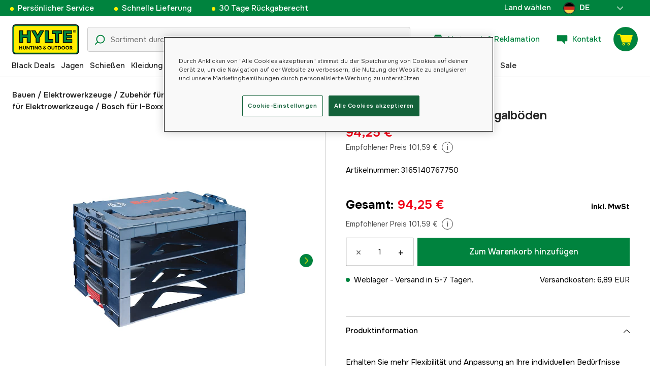

--- FILE ---
content_type: text/html; charset=utf-8
request_url: https://www.hylte.de/bosch-fur-i-boxx-mit-3-regalboden
body_size: 51551
content:
<!doctype html><html lang="de"><head><meta charset="utf-8"/><meta name="viewport" content="width=device-width,initial-scale=1,shrink-to-fit=no"/><meta name="msapplication-TileColor" content="#006339"/><meta name="theme-color" content="#00833E"/><link rel="manifest" href="/manifest.json"/><link rel="shortcut icon" href="/favicon.ico"/><link rel="apple-touch-icon" sizes="180x180" href="/apple-touch-icon.png"/><link rel="icon" type="image/png" sizes="32x32" href="/favicon-32x32.png"/><link rel="icon" type="image/png" sizes="16x16" href="/favicon-16x16.png"/><link rel="mask-icon" href="/safari-pinned-tab.svg" color="#006339"/><link rel="preload" href="/static/media/Onest.5a66f0847a2a54abca94.woff2" as="font" crossorigin/><link href="/static/js/7974.746f1949.js" rel="preload" as="script" /><link href="/static/js/main.6c75782a.js" rel="preload" as="script" /><link href="/static/js/5326.40c7d407.chunk.js" rel="preload" as="script" /><link href="/static/js/4552.ea4c49b3.chunk.js" rel="preload" as="script" /><link href="/static/js/3734.14e33bab.chunk.js" rel="preload" as="script" /><link href="/static/js/Navbar.be265b54.chunk.js" rel="preload" as="script" /><link href="/static/js/Germany.b11ed3fd.chunk.js" rel="preload" as="script" /><link href="/static/js/Sweden.c9040961.chunk.js" rel="preload" as="script" /><link href="/static/js/Denmark.83ebb8a5.chunk.js" rel="preload" as="script" /><link href="/static/js/Finland.6dc42a49.chunk.js" rel="preload" as="script" /><link href="/static/js/Norway.1500b0b5.chunk.js" rel="preload" as="script" /><link href="/static/js/7461.2d20ae4f.chunk.js" rel="preload" as="script" /><link href="/static/js/ProductPage.da0db395.chunk.js" rel="preload" as="script" /><link href="https://cdnjs.cloudflare.com/polyfill/v3/polyfill.min.js?features=Array.from%2CArray.prototype.find%2CArray.prototype.findIndex%2CArray.prototype.includes%2CArray.prototype.values%2CIntersectionObserver%2CNodeList.prototype.forEach%2CObject.entries%2CObject.values%2CWeakSet%2CNumber.EPSILON%2CArray.prototype.%40%40iterator%2Cfetch%2CEvent%2Cdefault" rel="preload" as="script" crossorigin="anonymous" /><link href="/static/js/de_de-json.8d4f27f8.chunk.js" rel="preload" as="script" /><link href="https://kkcom9l8qc-dsn.algolia.net" rel="preconnect" /><title data-rh="true">Bosch für I-Boxx mit 3 Regalböden - Aufbewahrung für Elektrowerkzeuge - Hylte Hunting &amp; Outdoor</title><meta data-rh="true" name="description" content="Erhalten Sie mehr Flexibilität und Anpassung an Ihre individuellen BedürfnisseVerschiedene Regale und Abdeckungen ermöglichen Ihnen den Bau eines eigenen Aus..."/><meta data-rh="true" property="og:type" content="product"/><meta data-rh="true" property="og:title" content="Bosch für I-Boxx mit 3 Regalböden"/><meta data-rh="true" property="og:description" content="Erhalten Sie mehr Flexibilität und Anpassung an Ihre individuellen BedürfnisseVerschiedene Regale und Abdeckungen ermöglichen Ihnen den Bau eines eigenen Aus..."/><meta data-rh="true" property="og:image" content="https://cdn.hylte-lantman.com/68b0c0ee-f259-44a2-89ba-128109541699"/><meta data-rh="true" property="og:url" content="https://www.hylte.de/bosch-fur-i-boxx-mit-3-regalboden"/><meta data-rh="true" property="og:locale" content="de_DE"/><meta data-rh="true" property="og:price:amount" content="94.25"/><meta data-rh="true" property="og:price:currency" content="EUR"/><meta data-rh="true" property="product:brand" content="Bosch"/><meta data-rh="true" property="product:availability" content="in_stock"/><meta data-rh="true" property="product:condition" content="new"/><meta data-rh="true" property="product:locale" content="de_DE"/><meta data-rh="true" property="product:price:amount" content="94.25"/><meta data-rh="true" property="product:price:currency" content="EUR"/><link data-rh="true" rel="canonical" href="https://www.hylte.de/bosch-fur-i-boxx-mit-3-regalboden"/><link data-rh="true" rel="alternate" href="https://www.hylte.no/bosch-festesystem-i-boxx-shelf-3-stk-professional" hrefLang="nb"/><link data-rh="true" rel="alternate" href="https://www.hylte-lantman.com/bosch-for-i-boxx-med-3-delar-hylla" hrefLang="sv"/><link data-rh="true" rel="alternate" href="https://www.hylte.dk/bosch-holdesystem-i-boxx-reol-3-stk-professional" hrefLang="da"/><link data-rh="true" rel="alternate" href="https://www.hylte.fi/bosch-i-boxx-hylly-3-os" hrefLang="fi"/><link data-rh="true" rel="alternate" href="https://www.hylte.de/bosch-fur-i-boxx-mit-3-regalboden" hrefLang="de"/><script data-rh="true" type="application/ld+json">{
  "@context": "http://schema.org",
  "@graph": [
    {
      "@type": "Product",
      "name": "Bosch für I-Boxx mit 3 Regalböden",
      "image": [
        "https://cdn.hylte-lantman.com/68b0c0ee-f259-44a2-89ba-128109541699?m=pad&f=jpg",
        "https://cdn.hylte-lantman.com/56af86a2-1e8e-4b6b-810f-cce550c48f15",
        "https://cdn.hylte-lantman.com/7982a420-69f7-489c-aa30-5cc751c7f3f1",
        "https://cdn.hylte-lantman.com/c6ccce9f-6214-4df2-bd78-0936e65a4a5c"
      ],
      "description": "<br>Erhalten Sie mehr Flexibilität und Anpassung an Ihre individuellen Bedürfnisse<br>Verschiedene Regale und Abdeckungen ermöglichen Ihnen den Bau eines eigenen Auszugssystems<br>Vielseitig kombinierbar: mit allen i-BOXX-Größen und LS-Tray 72-Schubladen<br>Schneller Zugriff auf alle Teile, auch in verriegelten BOXXen und Regalen<br>Automatische Transportsicherung: Klicken Sie i-BOXXen und Schubladen für den sicheren Transport ein<br>Transport mit System: Verbinden und teilen Sie verschiedene BOXXen mit dem patentierten Verschlusssystem<br>Schnelles Be- und Entladen, sicherer Transport: passt perfekt ohne Adapter in TÜV-zugelassene Fahrzeugeinrichtungssysteme von SORTIMO<br>Professionelles Erscheinungsbild: auf Baustellen und beim Kunden. Geliefert mit",
      "sku": "1000132145",
      "productID": "3165140767750",
      "gtin13": "3165140767750",
      "mpn": "1600A001SF",
      "brand": {
        "@type": "Brand",
        "name": "Bosch"
      },
      "offers": {
        "@type": "Offer",
        "url": "https://www.hylte.de/bosch-fur-i-boxx-mit-3-regalboden",
        "priceCurrency": "EUR",
        "price": "94.25",
        "priceSpecification": {
          "@type": "UnitPriceSpecification",
          "price": "94.25",
          "priceCurrency": "EUR"
        },
        "itemCondition": "http://schema.org/NewCondition",
        "availability": "http://schema.org/InStock",
        "seller": {
          "@type": "Organization",
          "name": "Hylte Hunting & Outdoor"
        },
        "shippingDetails": {
          "@type": "OfferShippingDetails",
          "shippingRate": {
            "@type": "MonetaryAmount",
            "value": "5.79",
            "currency": "EUR"
          },
          "shippingDestination": [
            {
              "@type": "DefinedRegion",
              "addressCountry": "DE"
            }
          ]
        }
      }
    }
  ]
}</script><script data-rh="true" type="application/ld+json">{
  "@context": "http://schema.org",
  "@type": "BreadcrumbList",
  "itemListElement": [
    {
      "@type": "ListItem",
      "position": 1,
      "name": "Bauen",
      "item": "https://www.hylte.de/bauen"
    },
    {
      "@type": "ListItem",
      "position": 2,
      "name": "Elektrowerkzeuge",
      "item": "https://www.hylte.de/elektrowerkzeuge"
    },
    {
      "@type": "ListItem",
      "position": 3,
      "name": "Zubehör für Elektrowerkzeuge",
      "item": "https://www.hylte.de/zubehor-fur-elektrowerkzeuge"
    },
    {
      "@type": "ListItem",
      "position": 4,
      "name": "Aufbewahrung für Elektrowerkzeuge",
      "item": "https://www.hylte.de/aufbewahrung-fur-elektrowerkzeuge"
    },
    {
      "@type": "ListItem",
      "position": 5,
      "name": "Bosch für I-Boxx mit 3 Regalböden"
    }
  ]
}</script><link data-chunk="main" rel="preload" as="style" href="/static/css/main.b45ad7a5.css">
<link data-chunk="main" rel="preload" as="script" href="/static/js/7974.746f1949.js">
<link data-chunk="main" rel="preload" as="script" href="/static/js/main.6c75782a.js">
<link data-chunk="Navbar" rel="preload" as="script" href="/static/js/5326.40c7d407.chunk.js">
<link data-chunk="Navbar" rel="preload" as="script" href="/static/js/4552.ea4c49b3.chunk.js">
<link data-chunk="Navbar" rel="preload" as="script" href="/static/js/3734.14e33bab.chunk.js">
<link data-chunk="Navbar" rel="preload" as="script" href="/static/js/Navbar.be265b54.chunk.js">
<link data-chunk="Germany" rel="preload" as="script" href="/static/js/Germany.b11ed3fd.chunk.js">
<link data-chunk="Sweden" rel="preload" as="script" href="/static/js/Sweden.c9040961.chunk.js">
<link data-chunk="Denmark" rel="preload" as="script" href="/static/js/Denmark.83ebb8a5.chunk.js">
<link data-chunk="Finland" rel="preload" as="script" href="/static/js/Finland.6dc42a49.chunk.js">
<link data-chunk="Norway" rel="preload" as="script" href="/static/js/Norway.1500b0b5.chunk.js">
<link data-chunk="ProductPage" rel="preload" as="script" href="/static/js/7461.2d20ae4f.chunk.js">
<link data-chunk="ProductPage" rel="preload" as="script" href="/static/js/ProductPage.da0db395.chunk.js"><style type="text/css" data-chunk="main">
/*! sanitize.css v8.0.0 | CC0 License | github.com/csstools/sanitize.css */*,:after,:before{background-repeat:no-repeat;box-sizing:border-box}:after,:before{text-decoration:inherit;vertical-align:inherit}html{-ms-text-size-adjust:100%;-webkit-text-size-adjust:100%;cursor:default;line-height:1.15;-moz-tab-size:4;-o-tab-size:4;tab-size:4;word-break:break-word}body{margin:0}h1{font-size:2em;margin:.67em 0}hr{height:0;overflow:visible}main{display:block}nav ol,nav ul{list-style:none}pre{font-size:1em}a{background-color:transparent}abbr[title]{text-decoration:underline;-webkit-text-decoration:underline dotted;text-decoration:underline dotted}b,strong{font-weight:bolder}code,kbd,samp{font-size:1em}small{font-size:80%}audio,canvas,iframe,img,svg,video{vertical-align:middle}audio,video{display:inline-block}audio:not([controls]){display:none;height:0}img{border-style:none}svg:not([fill]){fill:currentColor}svg:not(:root){overflow:hidden}table{border-collapse:collapse}button,input,select,textarea{font-family:inherit;font-size:inherit;line-height:inherit}button,input,select{margin:0}button{overflow:visible;text-transform:none}[type=button],[type=reset],[type=submit],button{-webkit-appearance:button}fieldset{padding:.35em .75em .625em}input{overflow:visible}legend{color:inherit;display:table;max-width:100%;white-space:normal}progress{display:inline-block;vertical-align:baseline}select{text-transform:none}textarea{margin:0;overflow:auto;resize:vertical}[type=checkbox],[type=radio]{padding:0}[type=search]{-webkit-appearance:textfield;outline-offset:-2px}::-webkit-inner-spin-button,::-webkit-outer-spin-button{height:auto}::-webkit-input-placeholder{color:inherit;opacity:.54}::-webkit-search-decoration{-webkit-appearance:none}::-webkit-file-upload-button{-webkit-appearance:button;font:inherit}::-moz-focus-inner{border-style:none;padding:0}:-moz-focusring{outline:1px dotted ButtonText}:-moz-ui-invalid{box-shadow:none}details,dialog{display:block}dialog{background-color:#fff;border:solid;color:#000;height:-moz-fit-content;height:fit-content;left:0;margin:auto;padding:1em;position:absolute;right:0;width:-moz-fit-content;width:fit-content}dialog:not([open]){display:none}summary{display:list-item}canvas{display:inline-block}template{display:none}[tabindex],a,area,button,input,label,select,summary,textarea{touch-action:manipulation}[hidden]{display:none}[aria-busy=true]{cursor:progress}[aria-controls]{cursor:pointer}[aria-disabled=true],[disabled]{cursor:not-allowed}[aria-hidden=false][hidden]:not(:focus){clip:rect(0,0,0,0);display:inherit;position:absolute}
/*# sourceMappingURL=main.b45ad7a5.css.map*/
</style><style type="text/css"></style><script>window.__EMOTION_IDS__=[];</script><script>window.__SERVER_RENDER_BREAKPOINT__={"breakpointLabel":"xl","breakpointIndex":4};</script><script>window.__APPLICATION_LOCALE_KEY__="de_de";</script><script>window.__INITIAL_PROMISES_CONTEXT__={"promises":{},"responses":{}};</script><script>window.isMobile=false;</script></head><body><div id="root"><style data-emotion="css-global hugcbc">@font-face{font-family:Onest;font-style:normal;font-weight:100 900;src:url('/static/media/Onest.5a66f0847a2a54abca94.woff2') format('woff2');font-display:swap;}*,*::before,*::after{box-sizing:border-box;}input:focus{outline:none;}::-ms-clear{display:none;}button{padding:0;border:none;font:inherit;color:inherit;background-color:transparent;cursor:pointer;outline:none;-webkit-tap-highlight-color:rgba(0, 0, 0, 0);}button:active,button:focus{outline:0;}a{color:inherit;-webkit-text-decoration:none;text-decoration:none;}p,h1,h2,h3,h4,h5,h6{margin:0;}ul{list-style-type:none;margin:0;padding:0;}html{height:100%;font-family:'Onest';}body{min-height:100%;padding:0;margin:0;font-size:15px;line-height:1.571428571;font-weight:400;-webkit-font-smoothing:antialiased;-moz-osx-font-smoothing:grayscale;overflow-x:hidden;}body.prevent-scroll{overflow:hidden;}@supports (-webkit-overflow-scrolling: touch){body.prevent-scroll{position:fixed;width:100%;}}#root{height:100%;}#ot-sdk-btn-floating.ot-floating-button:hover::before{-webkit-transform:translate(-4em, -50%) scale(1)!important;-moz-transform:translate(-4em, -50%) scale(1)!important;-ms-transform:translate(-4em, -50%) scale(1)!important;transform:translate(-4em, -50%) scale(1)!important;}#ot-sdk-btn-floating.ot-floating-button::before{border:5px solid transparent!important;border-right-width:0px!important;border-left-color:#333!important;}#ot-sdk-btn-floating.ot-floating-button:hover::after{-webkit-transform:translate(-15.9em,-50%) scale(1)!important;-moz-transform:translate(-15.9em,-50%) scale(1)!important;-ms-transform:translate(-15.9em,-50%) scale(1)!important;transform:translate(-15.9em,-50%) scale(1)!important;}#ot-sdk-btn-floating.ot-floating-button{-webkit-animation:customFloatingBtnIntro 800ms ease 0ms 1 forwards!important;animation:customFloatingBtnIntro 800ms ease 0ms 1 forwards!important;}@-webkit-keyframes customFloatingBtnIntro{0%{opacity:0;right:-75px;}100%{opacity:1;right:1%;}}@keyframes customFloatingBtnIntro{0%{opacity:0;right:-75px;}100%{opacity:1;right:1%;}}.theme-dogger{--color-brand-dogger-red:#CD171B;--color-brand-duab-red:#E32321;--color-brand-hylte-green:#00833E;--color-brand-hylte-yellow:#FFF200;--color-brand-mk-orange:#FA6000;--color-brand-mk-orange-light:#FB701A;--color-brand-mk-green:#00BA2C;--color-brand-mk-green-light:#33C856;--color-base-black:#000000;--color-base-transparent:transparent;--color-base-white:#FFFFFF;--color-image-placeholder:#EFEFEF;--color-base-black-0:rgba(0, 0, 0, 0);--color-base-black-25:rgba(0, 0, 0, 0.25);--color-base-black-50:rgba(0, 0, 0, 0.50);--color-base-black-75:rgba(0, 0, 0, 0.75);--color-base-white-0:rgba(255, 255, 255, 0);--color-base-white-25:rgba(255, 255, 255, 0.25);--color-base-white-50:rgba(255, 255, 255, 0.50);--color-base-white-75:rgba(255, 255, 255, 0.75);--color-grey-100:#EFEFEF;--color-grey-200:#D0D0D0;--color-grey-300:#767676;--color-grey-400:#444444;--color-grey-500:#4D4D4D;--color-grey-600:#222222;--color-grey-700:#F6F6F6;--col-status-neutral:#F8F1DA;--col-status-success:#DAF8E6;--col-status-error:#F8DADA;--col-status-invalid:#F6F6F6;--col-border:#EDEDED;--col-border-secondary:#000000;--theme:dogger;--col-ui-primary:var(--color-base-black);--col-ui-primary-inv:var(--color-base-white);--col-ui-secondary:var(--color-grey-400);--col-ui-tertiary:var(--color-grey-300);--col-brand-primary:var(--color-brand-dogger-red);--col-brand-secondary:var(--color-grey-100);--col-brand-on-primary:var(--color-base-white);--col-brand-on-secondary:var(--color-base-black);--col-text-shadow:var(--color-base-white-25);--col-background:var(--color-base-white);--col-background-transparent:var(--color-base-white-0);--col-surface:var(--color-grey-700);--col-ui-border:var(--color-grey-200);--col-cta-fill-primary:var(--color-brand-dogger-red);}.theme-duab{--color-brand-dogger-red:#CD171B;--color-brand-duab-red:#E32321;--color-brand-hylte-green:#00833E;--color-brand-hylte-yellow:#FFF200;--color-brand-mk-orange:#FA6000;--color-brand-mk-orange-light:#FB701A;--color-brand-mk-green:#00BA2C;--color-brand-mk-green-light:#33C856;--color-base-black:#000000;--color-base-transparent:transparent;--color-base-white:#FFFFFF;--color-image-placeholder:#EFEFEF;--color-base-black-0:rgba(0, 0, 0, 0);--color-base-black-25:rgba(0, 0, 0, 0.25);--color-base-black-50:rgba(0, 0, 0, 0.50);--color-base-black-75:rgba(0, 0, 0, 0.75);--color-base-white-0:rgba(255, 255, 255, 0);--color-base-white-25:rgba(255, 255, 255, 0.25);--color-base-white-50:rgba(255, 255, 255, 0.50);--color-base-white-75:rgba(255, 255, 255, 0.75);--color-grey-100:#EFEFEF;--color-grey-200:#D0D0D0;--color-grey-300:#767676;--color-grey-400:#444444;--color-grey-500:#4D4D4D;--color-grey-600:#222222;--color-grey-700:#F6F6F6;--col-status-neutral:#F8F1DA;--col-status-success:#DAF8E6;--col-status-error:#F8DADA;--col-status-invalid:#F6F6F6;--col-border:#EDEDED;--col-border-secondary:#000000;--theme:duab;--col-ui-primary:var(--color-base-black);--col-ui-primary-inv:var(--color-base-white);--col-ui-secondary:var(--color-grey-400);--col-ui-tertiary:var(--color-grey-300);--col-brand-primary:var(--color-brand-duab-red);--col-brand-secondary:var(--color-grey-100);--col-brand-on-primary:var(--color-base-white);--col-brand-on-secondary:var(--color-base-black);--col-text-shadow:var(--color-base-white-25);--col-background:var(--color-base-white);--col-background-transparent:var(--color-base-white-0);--col-surface:var(--color-grey-700);--col-ui-border:var(--color-grey-200);--col-cta-fill-primary:var(--color-brand-duab-red);}.theme-hylte{--color-brand-dogger-red:#CD171B;--color-brand-duab-red:#E32321;--color-brand-hylte-green:#00833E;--color-brand-hylte-yellow:#FFF200;--color-brand-mk-orange:#FA6000;--color-brand-mk-orange-light:#FB701A;--color-brand-mk-green:#00BA2C;--color-brand-mk-green-light:#33C856;--color-base-black:#000000;--color-base-transparent:transparent;--color-base-white:#FFFFFF;--color-image-placeholder:#EFEFEF;--color-base-black-0:rgba(0, 0, 0, 0);--color-base-black-25:rgba(0, 0, 0, 0.25);--color-base-black-50:rgba(0, 0, 0, 0.50);--color-base-black-75:rgba(0, 0, 0, 0.75);--color-base-white-0:rgba(255, 255, 255, 0);--color-base-white-25:rgba(255, 255, 255, 0.25);--color-base-white-50:rgba(255, 255, 255, 0.50);--color-base-white-75:rgba(255, 255, 255, 0.75);--color-grey-100:#EFEFEF;--color-grey-200:#D0D0D0;--color-grey-300:#767676;--color-grey-400:#444444;--color-grey-500:#4D4D4D;--color-grey-600:#222222;--color-grey-700:#F6F6F6;--col-status-neutral:#F8F1DA;--col-status-success:#DAF8E6;--col-status-error:#F8DADA;--col-status-invalid:#F6F6F6;--col-border:#EDEDED;--col-border-secondary:#000000;--theme:hylte;--col-ui-primary:var(--color-base-black);--col-ui-primary-inv:var(--color-base-white);--col-ui-secondary:var(--color-grey-400);--col-ui-tertiary:var(--color-grey-300);--col-brand-primary:var(--color-brand-hylte-green);--col-brand-secondary:var(--color-brand-hylte-yellow);--col-brand-on-primary:var(--color-brand-hylte-yellow);--col-brand-on-secondary:var(--color-brand-hylte-green);--col-text-shadow:var(--color-base-white-25);--col-background:var(--color-base-white);--col-background-transparent:var(--color-base-white-0);--col-surface:var(--color-grey-700);--col-ui-border:var(--color-grey-200);--col-cta-fill-primary:var(--color-brand-hylte-green);}.theme-maskinklippet{--color-brand-dogger-red:#CD171B;--color-brand-duab-red:#E32321;--color-brand-hylte-green:#00833E;--color-brand-hylte-yellow:#FFF200;--color-brand-mk-orange:#FA6000;--color-brand-mk-orange-light:#FB701A;--color-brand-mk-green:#00BA2C;--color-brand-mk-green-light:#33C856;--color-base-black:#000000;--color-base-transparent:transparent;--color-base-white:#FFFFFF;--color-image-placeholder:#EFEFEF;--color-base-black-0:rgba(0, 0, 0, 0);--color-base-black-25:rgba(0, 0, 0, 0.25);--color-base-black-50:rgba(0, 0, 0, 0.50);--color-base-black-75:rgba(0, 0, 0, 0.75);--color-base-white-0:rgba(255, 255, 255, 0);--color-base-white-25:rgba(255, 255, 255, 0.25);--color-base-white-50:rgba(255, 255, 255, 0.50);--color-base-white-75:rgba(255, 255, 255, 0.75);--color-grey-100:#EFEFEF;--color-grey-200:#D0D0D0;--color-grey-300:#767676;--color-grey-400:#444444;--color-grey-500:#4D4D4D;--color-grey-600:#222222;--color-grey-700:#F6F6F6;--col-status-neutral:#F8F1DA;--col-status-success:#DAF8E6;--col-status-error:#F8DADA;--col-status-invalid:#F6F6F6;--col-border:#EDEDED;--col-border-secondary:#000000;--theme:maskinklippet;--col-ui-primary:var(--color-base-black);--col-ui-primary-inv:var(--color-base-white);--col-ui-secondary:var(--color-grey-400);--col-ui-tertiary:var(--color-grey-300);--col-brand-primary:var(--color-brand-mk-orange);--col-brand-secondary:var(--color-brand-mk-green);--col-brand-on-primary:var(--color-base-black);--col-brand-on-secondary:var(--color-brand-mk-green);--col-text-shadow:var(--color-base-white-25);--col-background:var(--color-base-white);--col-background-transparent:var(--color-base-white-0);--col-surface:var(--color-grey-700);--col-ui-border:var(--color-grey-200);--col-cta-fill-primary:var(--color-brand-mk-orange);}.theme-frishop{--color-brand-dogger-red:#CD171B;--color-brand-duab-red:#E32321;--color-brand-hylte-green:#00833E;--color-brand-hylte-yellow:#FFF200;--color-brand-mk-orange:#FA6000;--color-brand-mk-orange-light:#FB701A;--color-brand-mk-green:#00BA2C;--color-brand-mk-green-light:#33C856;--color-base-black:#000000;--color-base-transparent:transparent;--color-base-white:#FFFFFF;--color-image-placeholder:#EFEFEF;--color-base-black-0:rgba(0, 0, 0, 0);--color-base-black-25:rgba(0, 0, 0, 0.25);--color-base-black-50:rgba(0, 0, 0, 0.50);--color-base-black-75:rgba(0, 0, 0, 0.75);--color-base-white-0:rgba(255, 255, 255, 0);--color-base-white-25:rgba(255, 255, 255, 0.25);--color-base-white-50:rgba(255, 255, 255, 0.50);--color-base-white-75:rgba(255, 255, 255, 0.75);--color-grey-100:#EFEFEF;--color-grey-200:#D0D0D0;--color-grey-300:#767676;--color-grey-400:#444444;--color-grey-500:#4D4D4D;--color-grey-600:#222222;--color-grey-700:#F6F6F6;--col-status-neutral:#F8F1DA;--col-status-success:#DAF8E6;--col-status-error:#F8DADA;--col-status-invalid:#F6F6F6;--col-border:#EDEDED;--col-border-secondary:#000000;--theme:frishop;--col-ui-primary:var(--color-base-black);--col-ui-primary-inv:var(--color-base-white);--col-ui-secondary:var(--color-grey-400);--col-ui-tertiary:var(--color-grey-300);--col-brand-primary:var(--color-brand-mk-orange);--col-brand-secondary:var(--color-brand-mk-green);--col-brand-on-primary:var(--color-base-black);--col-brand-on-secondary:var(--color-brand-mk-green);--col-text-shadow:var(--color-base-white-25);--col-background:var(--color-base-white);--col-background-transparent:var(--color-base-white-0);--col-surface:var(--color-grey-700);--col-ui-border:var(--color-grey-200);--col-cta-fill-primary:var(--color-brand-mk-green);}:root{--color-brand-dogger-red:#CD171B;--color-brand-duab-red:#E32321;--color-brand-hylte-green:#00833E;--color-brand-hylte-yellow:#FFF200;--color-brand-mk-orange:#FA6000;--color-brand-mk-orange-light:#FB701A;--color-brand-mk-green:#00BA2C;--color-brand-mk-green-light:#33C856;--color-base-black:#000000;--color-base-transparent:transparent;--color-base-white:#FFFFFF;--color-image-placeholder:#EFEFEF;--color-base-black-0:rgba(0, 0, 0, 0);--color-base-black-25:rgba(0, 0, 0, 0.25);--color-base-black-50:rgba(0, 0, 0, 0.50);--color-base-black-75:rgba(0, 0, 0, 0.75);--color-base-white-0:rgba(255, 255, 255, 0);--color-base-white-25:rgba(255, 255, 255, 0.25);--color-base-white-50:rgba(255, 255, 255, 0.50);--color-base-white-75:rgba(255, 255, 255, 0.75);--color-grey-100:#EFEFEF;--color-grey-200:#D0D0D0;--color-grey-300:#767676;--color-grey-400:#444444;--color-grey-500:#4D4D4D;--color-grey-600:#222222;--color-grey-700:#F6F6F6;--col-status-neutral:#F8F1DA;--col-status-success:#DAF8E6;--col-status-error:#F8DADA;--col-status-invalid:#F6F6F6;--col-border:#EDEDED;--col-border-secondary:#000000;--theme:hylte;--col-ui-primary:var(--color-base-black);--col-ui-primary-inv:var(--color-base-white);--col-ui-secondary:var(--color-grey-400);--col-ui-tertiary:var(--color-grey-300);--col-brand-primary:var(--color-brand-hylte-green);--col-brand-secondary:var(--color-brand-hylte-yellow);--col-brand-on-primary:var(--color-brand-hylte-yellow);--col-brand-on-secondary:var(--color-brand-hylte-green);--col-text-shadow:var(--color-base-white-25);--col-background:var(--color-base-white);--col-background-transparent:var(--color-base-white-0);--col-surface:var(--color-grey-700);--col-ui-border:var(--color-grey-200);--col-cta-fill-primary:var(--color-brand-hylte-green);}</style><style data-emotion="css 1imywlt">.css-1imywlt{width:100%;min-height:100vh;position:relative;background-color:#F1F1F1;}</style><div class="product css-1imywlt"><style data-emotion="css k9nlfz">.css-k9nlfz{display:-webkit-box;display:-webkit-flex;display:-ms-flexbox;display:flex;position:relative;-webkit-align-items:center;-webkit-box-align:center;-ms-flex-align:center;align-items:center;z-index:12;padding:8px 0;background-color:#00833E;-webkit-box-pack:left;-ms-flex-pack:left;-webkit-justify-content:left;justify-content:left;}@media (max-width: 1199px){.css-k9nlfz{-webkit-box-pack:center;-ms-flex-pack:center;-webkit-justify-content:center;justify-content:center;}}@media (min-width: 768px){.css-k9nlfz{padding:5px 0;height:32px;}}</style><div id="uspRow" class="css-k9nlfz"><div class="css-1iy7wl9"><style data-emotion="css 3vq6r1">.css-3vq6r1{margin:0 12px;color:#fff200;font-size:10px;line-height:12px;font-weight:500;white-space:nowrap;}@media screen and (min-width: 583px){.css-3vq6r1{color:#ffffff;margin:0 20px;font-size:12px;line-height:1.5;font-size:15px;}.css-3vq6r1:before{content:'';display:inline-block;height:7px;width:7px;background-color:#fff200;border-radius:100%;margin-right:8px;}}</style><span class="css-3vq6r1">Persönlicher Service</span></div><div class="css-1iy7wl9"><span class="css-3vq6r1">Schnelle Lieferung</span></div><div class="css-1iy7wl9"><span class="css-3vq6r1">30 Tage Rückgaberecht</span></div><div class="css-1iy7wl9"><style data-emotion="css s5k1zy">.css-s5k1zy{display:none;position:absolute;top:4px;right:24px;}@media (min-width: 1200px){.css-s5k1zy{display:-webkit-box;display:-webkit-flex;display:-ms-flexbox;display:flex;}}</style><div class="css-s5k1zy"><style data-emotion="css iyzqra">.css-iyzqra{display:none;margin-right:16px;}@media (min-width: 768px){.css-iyzqra{display:-webkit-box;display:-webkit-flex;display:-ms-flexbox;display:flex;}}</style><div class="css-iyzqra"><style data-emotion="css 3aih8p">.css-3aih8p{margin-right:8px;color:#ffffff;font-weight:500;}</style><div class="css-3aih8p">Land wählen</div><style data-emotion="css 1511nl9">.css-1511nl9{display:none;position:fixed;left:0;right:0;bottom:0;top:0;background-color:rgba(0, 0, 0, 0.6);z-index:1;}.css-1511nl9.is-open{display:inline;}</style><div class="css-1511nl9"></div><style data-emotion="css 19wg8zy">.css-19wg8zy{z-index:2;font-style:normal;position:relative;width:147px;color:#ffffff;margin:-6px 0;}.css-19wg8zy div{height:100%;-webkit-box-pack:center;-ms-flex-pack:center;-webkit-justify-content:center;justify-content:center;}</style><div class="css-19wg8zy"><style data-emotion="css 1c8p2ae">.css-1c8p2ae.is-open{background:#E5E5E5;color:black;font-weight:600;}</style><div class="css-1c8p2ae"><style data-emotion="css c6fhx4">.css-c6fhx4{height:100%;width:100%;display:-webkit-box;display:-webkit-flex;display:-ms-flexbox;display:flex;-webkit-align-items:center;-webkit-box-align:center;-ms-flex-align:center;align-items:center;-webkit-box-pack:center;-ms-flex-pack:center;-webkit-justify-content:center;justify-content:center;padding-left:16px;}.css-c6fhx4 svg.country-icon{border:1px solid #222222;border-radius:100%;position:relative;}.css-c6fhx4 span{font-weight:600;margin-left:8px;}</style><button type="button" aria-label="aria.show_more_of" class="css-c6fhx4"><style data-emotion="css ycx343">.css-ycx343{height:24px;width:24px;}</style><svg class="country-icon css-ycx343" viewBox="0 0 22 22" xmlns="http://www.w3.org/2000/svg"><clipPath id="a"><path d="M11 0c6.1 0 11 4.9 11 11s-4.9 11-11 11S0 17.1 0 11 4.9 0 11 0z" overflow="visible"></path></clipPath><g clip-path="url(#a)"><path fill="#CB2B1D" d="M0 7.5h22v7H0z"></path><path fill="#F6CF46" d="M0 14.5h22V22H0z"></path><path fill="#000000" d="M0 0h22v7.5H0z"></path></g><path fill="none" stroke="#4A4A4A" d="M11 .5C16.8.5 21.5 5.2 21.5 11S16.8 21.5 11 21.5.5 16.8.5 11 5.2.5 11 .5z"></path></svg><span>DE</span><style data-emotion="css 1225jug">.css-1225jug{margin-left:auto;margin-right:13px;width:12px;height:12px;direction:180;margin-left:auto;margin-right:13px;width:12px;height:12px;direction:180;-webkit-transition:-webkit-transform 0.4s cubic-bezier(0.165, 0.84, 0.44, 1);transition:transform 0.4s cubic-bezier(0.165, 0.84, 0.44, 1);transform-origin:center;-webkit-transform:rotateX(180deg);-moz-transform:rotateX(180deg);-ms-transform:rotateX(180deg);transform:rotateX(180deg);}</style><svg viewBox="0 0 22 12" xmlns="http://www.w3.org/2000/svg" class="css-1225jug"><path fill="#ffffff" stroke="#ffffff" stroke-width="0" fill-rule="evenodd" d="M11.005 0a.997.997 0 0 0-.707.293l-10.005 10a.999.999 0 1 0 1.414 1.414l9.298-9.293 9.288 9.282a.999.999 0 1 0 1.414-1.414L11.712.292A.997.997 0 0 0 11.005 0"></path></svg></button></div><style data-emotion="css mq2g9o">.css-mq2g9o{height:0px;position:absolute;width:100%;-webkit-transition:height 200ms cubic-bezier(0.46, 0.88, 0.7, 0.83);transition:height 200ms cubic-bezier(0.46, 0.88, 0.7, 0.83);border-top:none;overflow:hidden;background:#ffffff;color:#222222;border:none;border-bottom-left-radius:5px;border-bottom-right-radius:5px;}</style><ul class="css-mq2g9o"><style data-emotion="css 1o9x9ax">.css-1o9x9ax{width:100%;height:44px;list-style-type:none;display:-webkit-box;display:-webkit-flex;display:-ms-flexbox;display:flex;-webkit-align-items:center;-webkit-box-align:center;-ms-flex-align:center;align-items:center;padding-left:16px;}color:#4A4A4A .css-1o9x9ax a{display:block;}.css-1o9x9ax svg{margin-right:8px;border:1px solid #222222;border-radius:100%;}.css-1o9x9ax:hover{background:#F6F6F6;}</style><li class="css-1o9x9ax"><style data-emotion="css a3zbdy">.css-a3zbdy{-webkit-flex:1;-ms-flex:1;flex:1;}</style><a href="https://www.hylte-lantman.com/bosch-for-i-boxx-med-3-delar-hylla" target="_self" rel="noopener" class="css-a3zbdy" to="https://www.hylte-lantman.com/bosch-for-i-boxx-med-3-delar-hylla"><svg viewBox="0 0 300 300" xmlns="http://www.w3.org/2000/svg" class="css-ycx343"><circle cx="150" cy="150" r="150" fill="#005293"></circle><path fill="#fecb00" d="M120 3C98 8 77 17 60 30v90H3a148 148 0 0 0 0 60h57v90c17 13 38 23 60 27V180h177a148 148 0 0 0 0-60H120V3z"></path></svg>Sverige</a></li><li class="css-1o9x9ax"><a href="https://www.hylte.dk/bosch-holdesystem-i-boxx-reol-3-stk-professional" target="_self" rel="noopener" class="css-a3zbdy" to="https://www.hylte.dk/bosch-holdesystem-i-boxx-reol-3-stk-professional"><svg viewBox="0 0 300 300" xmlns="http://www.w3.org/2000/svg" class="css-ycx343"><circle cx="150" cy="150" r="150" fill="#c60c30"></circle><path fill="#fff" d="M122 3c-16 3-30 8-43 15v111H2a152 152 0 0 0 0 42h77v111c13 7 27 12 43 15V171h177a151 151 0 0 0 0-42H122V3z"></path></svg>Danmark</a></li><li class="css-1o9x9ax"><a href="https://www.hylte.fi/bosch-i-boxx-hylly-3-os" target="_self" rel="noopener" class="css-a3zbdy" to="https://www.hylte.fi/bosch-i-boxx-hylly-3-os"><svg viewBox="0 0 300 300" xmlns="http://www.w3.org/2000/svg" class="css-ycx343"><circle fill="#FFF" cx="150" cy="150" r="150"></circle><path fill="#003580" d="M122.7 2.5c-32 5.9-60.4 21.9-81.8 44.6v62H5.6C2 122.1 0 135.8 0 150s2 27.9 5.6 40.9h35.3v62c21.4 22.7 49.8 38.7 81.8 44.6V190.9h171.7c3.7-13 5.6-26.7 5.6-40.9s-2-27.9-5.6-40.9H122.7V2.5z"></path></svg>Suomi</a></li><li class="css-1o9x9ax"><a href="https://www.hylte.no/bosch-festesystem-i-boxx-shelf-3-stk-professional" target="_self" rel="noopener" class="css-a3zbdy" to="https://www.hylte.no/bosch-festesystem-i-boxx-shelf-3-stk-professional"><svg viewBox="0 0 300 300" xmlns="http://www.w3.org/2000/svg" class="css-ycx343"><circle stroke="null" fill="#EF2B2D" r="150" cy="150" cx="150"></circle><path clip-rule="evenodd" d="m134.73624,299.77823l0,-120.45078l162.09688,0a150.7306,151.3464 0 0 0 -0.2999,-60.22539l-161.79697,0l0,-118.94514a149.00617,149.61492 0 0 0 -59.98034,19.39258l0,99.55257l-71.82646,0a150.59564,151.2109 0 0 0 -0.2999,60.22539l72.12636,0l0,101.04315a149.00617,149.61492 0 0 0 59.98034,19.40763z" fill-rule="evenodd" fill="#fff"></path><path d="m119.74116,297.51978l0,-132.19473l179.19127,0a157.7483,158.39277 0 0 0 0,-30.71495l-179.19127,0l0,-132.19473a145.97716,146.57354 0 0 0 -29.99017,9.39516l0,122.79957l-89.22076,0a157.97323,158.61862 0 0 0 0,30.71495l89.22076,0l0,122.73934a146.12711,146.72411 0 0 0 29.99017,9.47044l0,-0.01506z" fill="#002868"></path></svg>Norge</a></li></ul></div></div></div></div></div><style data-emotion="css 1qeioxt">.css-1qeioxt{height:120px;z-index:11;--width:100vw;top:0;width:100%;position:-webkit-sticky;position:sticky;pointer-events:none;}@media (min-width: 1024px){.css-1qeioxt{pointer-events:initial;}}@media all and (-ms-high-contrast: none){.css-1qeioxt{position:relative;left:0;right:0;}.css-1qeioxt.is-sticky{position:fixed;}.css-1qeioxt.is-sticky+*{margin-top:105px;}}.css-1qeioxt::after{content:'';position:absolute;top:0;left:50%;width:100%;height:100vh;background:rgba(0, 0, 0, 0.5);-webkit-transform:translateX(-50%);-moz-transform:translateX(-50%);-ms-transform:translateX(-50%);transform:translateX(-50%);z-index:-1;pointer-events:none;opacity:0;-webkit-transition:opacity 200ms ease-in-out;transition:opacity 200ms ease-in-out;}@media (hover: hover),(-ms-high-contrast: none){[data-prevent-scroll] .css-1qeioxt::after{width:var(--width);}}.css-1qeioxt[class$='is-open']::after{pointer-events:initial;opacity:1;}</style><header class="css-1qeioxt"><style data-emotion="css szqs1v">.css-szqs1v{width:100%;background:#ffffff;position:relative;z-index:12;}</style><div id="desktopNavbar" class="css-szqs1v"><style data-emotion="css 1ios9an">.css-1ios9an{padding:16px 24px 0;-webkit-align-items:center;-webkit-box-align:center;-ms-flex-align:center;align-items:center;background:#ffffff;margin-left:auto;margin-right:auto;position:relative;max-width:1680px;display:-webkit-box;display:-webkit-flex;display:-ms-flexbox;display:flex;}</style><div class="css-1ios9an"><style data-emotion="css 1hgsllu">.css-1hgsllu{display:-webkit-box;display:-webkit-flex;display:-ms-flexbox;display:flex;-webkit-flex-direction:column;-ms-flex-direction:column;flex-direction:column;}</style><div class="css-1hgsllu"><style data-emotion="css 1ntrk7j">.css-1ntrk7j{border:none;position:relative;width:132px;margin-right:16px;}.css-1ntrk7j:after{content:'';display:block;position:relative;height:0;width:100%;margin-top:44.44%;}.css-1ntrk7j svg{position:absolute;top:0;left:0;width:100%;height:100%;}</style><a class="css-1ntrk7j" href="/"><style data-emotion="css 1mjkjzx">.css-1mjkjzx{height:115px;width:257px;}</style><svg viewBox="0 0 364.74 163.18" locale="de_DE" xmlns="http://www.w3.org/2000/svg" class="css-1mjkjzx"><title>Hylte Hunting &amp; Outdoor</title><path d="M364.74 145.87c0 9.52-7.79 17.31-17.31 17.31H17.31C7.79 163.18 0 155.39 0 145.87V17.31C0 7.79 7.79 0 17.31 0h330.12c9.52 0 17.31 7.79 17.31 17.31v128.56z"></path><path d="M17.31 158.93c-3.47 0-6.74-1.36-9.22-3.84-2.48-2.48-3.84-5.75-3.84-9.22V17.31c0-3.47 1.36-6.74 3.84-9.22 2.48-2.48 5.75-3.84 9.22-3.84h330.12c3.47 0 6.74 1.36 9.22 3.84 2.48 2.48 3.84 5.75 3.84 9.22v128.56c0 3.47-1.36 6.74-3.84 9.22-2.48 2.48-5.75 3.84-9.22 3.84H17.31z" fill="#00833E"></path><path d="M347.43 154c2.15 0 4.19-.85 5.74-2.4 1.55-1.55 2.4-3.58 2.4-5.74V17.31c0-2.15-.85-4.19-2.4-5.74-1.55-1.55-3.58-2.4-5.74-2.4H17.32c-2.15 0-4.19.85-5.74 2.4-1.55 1.55-2.4 3.58-2.4 5.74v128.56c0 2.15.85 4.19 2.4 5.74 1.55 1.55 3.58 2.4 5.74 2.4h330.11z" fill="#ffed00"></path><path d="M347.2 37.96c0 1.34-.33 2.59-1.01 3.75a7.426 7.426 0 01-2.74 2.74c-1.16.67-2.41 1-3.75 1-1.34 0-2.58-.33-3.74-1a7.452 7.452 0 01-2.75-2.74 7.377 7.377 0 01-1.01-3.75c0-1.34.34-2.58 1.01-3.75a7.405 7.405 0 012.75-2.75c1.16-.67 2.41-1 3.74-1 1.34 0 2.59.33 3.75 1 1.16.67 2.07 1.58 2.74 2.75a7.28 7.28 0 011.01 3.75zm-1.45 0c0-1.67-.59-3.09-1.77-4.28-1.18-1.18-2.61-1.77-4.28-1.77-1.67 0-3.1.59-4.28 1.77-1.18 1.18-1.77 2.61-1.77 4.28 0 1.67.59 3.09 1.77 4.28 1.18 1.18 2.61 1.77 4.28 1.77 1.67 0 3.09-.59 4.28-1.77 1.18-1.19 1.77-2.61 1.77-4.28zm-9.45-4.01h3.58c1.02 0 1.75.2 2.21.61.45.41.68.96.68 1.64 0 .54-.17 1-.52 1.39-.35.39-.89.68-1.64.85.31.12.53.24.68.37.2.18.42.45.64.82.01.03.45.8 1.3 2.32h-2.36c-.77-1.53-1.28-2.44-1.54-2.74-.26-.3-.52-.45-.79-.45-.06 0-.14.01-.25.03v3.15h-1.99v-7.99zm2 3.4h.86c.58 0 .98-.09 1.22-.28.24-.19.36-.43.36-.72 0-.3-.12-.54-.34-.72-.23-.19-.61-.28-1.15-.28h-.94v2zM100.22 100.31H78.79V74.58H58.83v25.73H37.4V32.46h21.43v22.16h19.96V32.46h21.43v67.85zm48.79 0h-21.25V76.22l-25.58-43.77h23.37l12.83 22.73 12.83-22.73h23.37L149 76.22v24.09zm75.43 0h-47.87V32.46h22.34v48.07h25.53v19.78zm31.03 0h-21.43V52.24h-17.21V32.46h55.49v19.78h-16.85v48.07zm72.51 0h-51.83V32.46h51.1v19.69h-29.67v4.76h27.65v18.32h-27.65v5.67h30.4v19.41z"></path><path d="M82.82 96.28h13.37V36.49H82.82v22.16H54.8V36.49H41.43v59.79H54.8V70.55h28.02v25.73zm48.98 0h13.18V75.13l22.59-38.64h-13.99l-15.19 26.9-15.19-26.9h-13.99l22.59 38.64v21.15zm48.79 0h39.81V84.56h-25.53V36.49h-14.28v59.79zm57.48 0h13.37V48.21h16.85V36.49h-47.43v11.72h17.21v48.07zm42.11 0h43.77V84.92h-30.4V71.19h27.65V60.93h-27.65V48.11h29.67V36.49h-43.03v59.79z" fill="#00833E"></path><g><path d="M37.49 117.8h4.18v7.03h8.2v-7.03h4.18v18.92h-4.18v-8.09h-8.2v8.09h-4.18V117.8zM57.72 117.8h4.18v10.83c0 3.31 1.55 4.59 3.88 4.59 2.31 0 3.86-1.28 3.86-4.59V117.8h4.18v11.27c0 5.35-3.64 7.95-8.04 7.95-4.43 0-8.06-2.61-8.06-7.95V117.8zM77.46 117.8h3.72l9.07 11.75V117.8h4.04v18.92h-3.42l-9.37-12.08v12.08h-4.05V117.8zM101.77 121.6h-5.13v-3.8H111v3.8h-5.05v15.12h-4.18V121.6zM113.44 117.8h4.18v18.92h-4.18V117.8zM121.59 117.8h3.72l9.07 11.75V117.8h4.05v18.92H135l-9.37-12.08v12.08h-4.05V117.8zM151.54 117.5c2.9 0 5.46 1.14 7.33 3.07l-2.82 2.47c-1.14-1.14-2.77-1.74-4.51-1.74-3.37 0-6 2.55-6 5.97s2.63 5.95 6 5.95c1.63 0 3.07-.52 4.13-1.47v-2.55h-4.97v-3.69h8.88v7.66c-1.74 2.31-4.67 3.86-8.04 3.86-5.62 0-10.18-4.1-10.18-9.75s4.56-9.78 10.18-9.78zM185.89 134.35l-2.25 2.88c-1.1-.54-2.17-1.28-3.18-2.23-.79.71-1.62 1.23-2.51 1.56s-1.94.5-3.16.5c-2.42 0-4.24-.68-5.46-2.04-.95-1.05-1.42-2.26-1.42-3.63 0-1.25.37-2.37 1.11-3.36.74-.99 1.85-1.86 3.33-2.59-.66-.79-1.16-1.54-1.5-2.25-.34-.71-.5-1.38-.5-2.02 0-1.18.47-2.17 1.41-2.99.94-.82 2.28-1.23 4.02-1.23 1.68 0 2.99.43 3.94 1.29.94.86 1.42 1.91 1.42 3.14 0 .79-.23 1.53-.7 2.24-.47.71-1.41 1.51-2.84 2.4l2.71 3.57c.32-.57.59-1.3.82-2.21l3.37.77c-.34 1.19-.63 2.07-.88 2.62-.25.55-.51 1.01-.8 1.39.42.39.95.82 1.61 1.28.67.45 1.15.76 1.46.91zm-11.6-6.52c-.86.43-1.5.95-1.92 1.56-.42.61-.64 1.23-.64 1.87 0 .8.26 1.46.79 1.97s1.23.76 2.12.76c.58 0 1.14-.11 1.68-.34s1.13-.61 1.76-1.14l-3.79-4.68zm1.46-4.05l1.01-.77c.74-.57 1.11-1.14 1.11-1.71 0-.48-.18-.88-.54-1.22-.36-.34-.84-.5-1.45-.5-.59 0-1.06.15-1.39.44-.34.3-.5.64-.5 1.03 0 .46.28 1.02.85 1.67l.91 1.06zM201.91 117.5c5.62 0 10.1 4.32 10.1 9.8 0 5.51-4.48 9.8-10.1 9.8-5.59 0-10.1-4.29-10.1-9.8.01-5.48 4.51-9.8 10.1-9.8zm0 15.8c3.31 0 5.92-2.66 5.92-6 0-3.29-2.58-6-5.92-6s-5.92 2.69-5.92 6c.01 3.4 2.59 6 5.92 6zM214.22 117.8h4.18v10.83c0 3.31 1.55 4.59 3.88 4.59 2.31 0 3.86-1.28 3.86-4.59V117.8h4.18v11.27c0 5.35-3.64 7.95-8.04 7.95-4.42 0-8.06-2.61-8.06-7.95V117.8zM237.6 121.6h-5.13v-3.8h14.36v3.8h-5.05v15.12h-4.18V121.6zM249.17 117.8h7.17c6.6 0 10.04 4.02 10.04 9.5 0 5.56-3.42 9.42-10.02 9.42h-7.19V117.8zm6.92 15.12c4.78 0 6.08-2.5 6.08-5.62 0-3.2-1.3-5.7-6.11-5.7h-2.71v11.32h2.74zM278.55 117.5c5.62 0 10.1 4.32 10.1 9.8 0 5.51-4.48 9.8-10.1 9.8-5.59 0-10.1-4.29-10.1-9.8 0-5.48 4.5-9.8 10.1-9.8zm0 15.8c3.31 0 5.92-2.66 5.92-6 0-3.29-2.58-6-5.92-6s-5.92 2.69-5.92 6c0 3.4 2.58 6 5.92 6zM300.79 117.5c5.62 0 10.1 4.32 10.1 9.8 0 5.51-4.48 9.8-10.1 9.8-5.59 0-10.1-4.29-10.1-9.8 0-5.48 4.5-9.8 10.1-9.8zm0 15.8c3.31 0 5.92-2.66 5.92-6 0-3.29-2.58-6-5.92-6s-5.92 2.69-5.92 6c0 3.4 2.58 6 5.92 6zM313.82 117.8h7.93c3.53 0 6.43 2.71 6.43 6.24 0 2.47-1.36 4.51-3.37 5.38l4.62 7.3h-4.72l-3.94-6.3H317.97v6.3h-4.15V117.8zm7.47 8.93c1.63 0 2.71-1.03 2.71-2.63 0-1.47-1.03-2.5-2.36-2.5h-3.66v5.13h3.31z"></path></g></svg></a></div><style data-emotion="css ujv79a">.css-ujv79a{-webkit-flex:1;-ms-flex:1;flex:1;position:relative;display:-webkit-box;display:-webkit-flex;display:-ms-flexbox;display:flex;-webkit-flex-direction:column;-ms-flex-direction:column;flex-direction:column;}</style><div class="css-ujv79a"><style data-emotion="css 1sgq7rs">.css-1sgq7rs{display:-webkit-box;display:-webkit-flex;display:-ms-flexbox;display:flex;-webkit-align-items:center;-webkit-box-align:center;-ms-flex-align:center;align-items:center;width:100%;position:relative;z-index:2;height:48px;}</style><div class="css-1sgq7rs"><style data-emotion="css 474oo0">.css-474oo0{width:100%;position:absolute;top:0;left:0;height:49px;margin:0;-webkit-transition:all 100ms;transition:all 100ms;max-width:calc(1680px - 256px);}</style><div class="css-474oo0"><style data-emotion="css 12aj0an">.css-12aj0an{position:absolute;left:-5000px;z-index:-1;}</style><label for="search-input" class="css-12aj0an">Sortiment durchsuchen</label><style data-emotion="css 1s1dtt8">.css-1s1dtt8{padding-left:45px;padding-right:73px;width:100%;height:100%;border-radius:4px;background-color:#F6F6F6;border:1px solid #CBCBCB;box-shadow:none;}.css-1s1dtt8[type='search']::-webkit-search-decoration,.css-1s1dtt8[type='search']::-webkit-search-cancel-button,.css-1s1dtt8[type='search']::-webkit-search-results-button,.css-1s1dtt8[type='search']::-webkit-search-results-decoration{display:none;}.css-1s1dtt8:focus{background:#ffffff;box-shadow:none;}.css-1s1dtt8::-ms-clear{display:none;}.css-1s1dtt8 input[type='text'],.css-1s1dtt8 input[type='number']{font-size:15px;}</style><input type="search" enterKeyHint="search" id="search-input" autoComplete="off" maxLength="100" placeholder="Sortiment durchsuchen" value="" class="css-1s1dtt8"/><style data-emotion="css dy3e6m">.css-dy3e6m{position:absolute;top:14px;left:15px;-webkit-transform:rotate(90deg);-ms-transform:rotate(90deg);-webkit-transform:rotate(90deg);-moz-transform:rotate(90deg);-ms-transform:rotate(90deg);transform:rotate(90deg);border:none;background:none;cursor:pointer;}</style><button aria-label="Suchsymbol" class="css-dy3e6m"><style data-emotion="css 1f2uccp">.css-1f2uccp{height:20px;width:20px;}</style><svg viewBox="0 0 21 21" xmlns="http://www.w3.org/2000/svg" class="css-1f2uccp"><g fill="none" fill-rule="evenodd" transform="translate(1 1)" stroke="#00833E" stroke-width="2"><circle cx="8" cy="8" r="8"></circle><path stroke-linecap="round" d="M14 14l4.5 4.5"></path></g></svg></button></div></div><style data-emotion="css 1wouw2v">.css-1wouw2v{width:calc(100vw - 256px);position:absolute;background-color:#ffffff;max-width:calc(1680px - 256px);z-index:99999;overflow:hidden;top:0px;pointer-events:none;opacity:0;border-radius:4px;-webkit-transition:opacity 200ms ease-in-out;transition:opacity 200ms ease-in-out;}.css-1wouw2v.show-search{pointer-events:auto;opacity:1;}.css-1wouw2v.show-search #desktopSearch{-webkit-transition:top 200ms ease-in-out;transition:top 200ms ease-in-out;top:0;}</style><div class="css-1wouw2v"></div></div><div class="css-1hgsllu"><style data-emotion="css 18y3lrs">.css-18y3lrs{display:-webkit-box;display:-webkit-flex;display:-ms-flexbox;display:flex;}</style><div class="css-18y3lrs"><style data-emotion="css 1xuoswo">.css-1xuoswo{margin-left:10px;}</style><div class="css-1xuoswo"></div><style data-emotion="css 1tkr7cv">.css-1tkr7cv{margin-left:24px;margin-right:24px;}</style><div class="css-1tkr7cv"><style data-emotion="css g8yvnh">.css-g8yvnh{border:none;height:100%;color:#00833E;}</style><a class="css-g8yvnh" href="/umtausch-reklamation"><style data-emotion="css e4ms52">.css-e4ms52{height:100%;-webkit-align-items:center;-webkit-box-align:center;-ms-flex-align:center;align-items:center;display:-webkit-box;display:-webkit-flex;display:-ms-flexbox;display:flex;}</style><div class="css-e4ms52"><style data-emotion="css 1w1l5cb">.css-1w1l5cb{height:48px;width:40px;-webkit-box-pack:center;-ms-flex-pack:center;-webkit-justify-content:center;justify-content:center;-webkit-align-items:center;-webkit-box-align:center;-ms-flex-align:center;align-items:center;display:-webkit-box;display:-webkit-flex;display:-ms-flexbox;display:flex;-webkit-user-select:none;-moz-user-select:none;-ms-user-select:none;user-select:none;-webkit-tap-highlight-color:transparent;}</style><div class="css-1w1l5cb"><style data-emotion="css w192em">.css-w192em{width:17px;height:18px;}</style><svg viewBox="0 0 17 18" version="1.1" xmlns="http://www.w3.org/2000/svg" class="css-w192em"><g stroke-width="1.16" fill="none" fill-rule="evenodd"><path stroke="#00833E" fill="#00833E" stroke-linejoin="round" d="M3.62 1h9.7l2.15 2.37h-14zM1.47 3.37h14V17h-14z"></path><g stroke="#FFF"><path stroke-linecap="round" stroke-linejoin="round" d="M8.91 12.47L6.38 9.92 8.9 7.37"></path><path d="M7.08 9.9l8.39.02" stroke-linecap="square"></path></g><path d="M8.47 1.6v1.75" stroke="#00833E" stroke-linecap="square"></path></g></svg></div><style data-emotion="css 1l1n4xc">.css-1l1n4xc{font-size:15px;font-weight:500;}</style><p class="css-1l1n4xc">Umtausch &amp; Reklamation</p></div></a></div><style data-emotion="css glhao8">.css-glhao8{margin-right:24px;}</style><div class="css-glhao8"><a class="css-g8yvnh" href="/kontakt"><div class="css-e4ms52"><style data-emotion="css j6yc2b">.css-j6yc2b{margin-top:1px;height:48px;width:40px;-webkit-box-pack:center;-ms-flex-pack:center;-webkit-justify-content:center;justify-content:center;-webkit-align-items:center;-webkit-box-align:center;-ms-flex-align:center;align-items:center;display:-webkit-box;display:-webkit-flex;display:-ms-flexbox;display:flex;-webkit-user-select:none;-moz-user-select:none;-ms-user-select:none;user-select:none;-webkit-tap-highlight-color:transparent;}</style><div class="css-j6yc2b"><style data-emotion="css 1qgm4c5">.css-1qgm4c5{width:22px;height:18px;}</style><svg viewBox="0 0 22 18" version="1.1" xmlns="http://www.w3.org/2000/svg" class="css-1qgm4c5"><g fill="#00833E" stroke="#00833E" stroke-width="1.35" fill-rule="evenodd"><path d="M10.63 10.88L15.38 16V8h-4.75z"></path><path stroke-linecap="round" stroke-linejoin="round" d="M1.47 1h19v10.67h-19z"></path></g></svg></div><p class="css-1l1n4xc">Kontakt</p></div></a></div><div class="css-1iy7wl9"><div class="css-e4ms52"><style data-emotion="css 9klbfr">.css-9klbfr{position:relative;-webkit-box-pack:center;-ms-flex-pack:center;-webkit-justify-content:center;justify-content:center;-webkit-align-items:center;-webkit-box-align:center;-ms-flex-align:center;align-items:center;display:-webkit-box;display:-webkit-flex;display:-ms-flexbox;display:flex;-webkit-user-select:none;-moz-user-select:none;-ms-user-select:none;user-select:none;-webkit-tap-highlight-color:transparent;z-index:3;cursor:pointer;}</style><div class="css-9klbfr"><style data-emotion="css 6grgfm">.css-6grgfm{width:48px;height:48px;color:#222222;}</style><svg viewBox="0 0 48 48" xmlns="http://www.w3.org/2000/svg" class="css-6grgfm"><g fill="none" fill-rule="evenodd"><circle cx="24" cy="24" r="24" fill="#00833E"></circle><path stroke="#FFF101" stroke-width="1.38" stroke-linecap="round" stroke-linejoin="round" d="M13.84 16.73H37.2l-3.63 13.06H17.26L12.93 14.4H8.4M21.8 34.15c0 .96-.82 1.74-1.82 1.74s-1.81-.78-1.81-1.74.8-1.74 1.8-1.74c1.01 0 1.82.78 1.82 1.74zM31.76 34.15c0 .96-.81 1.74-1.81 1.74s-1.81-.78-1.81-1.74.8-1.74 1.8-1.74c1.01 0 1.82.78 1.82 1.74z"></path><path d="M14.2 17.1h22.47l-3.5 12.82H17.4c.3 0-3.2-12.82-3.2-12.82" fill="#FFEC00"></path></g></svg><style data-emotion="css 19n2016">.css-19n2016{position:absolute;top:50%;-webkit-transform:translateY(-50%);-moz-transform:translateY(-50%);-ms-transform:translateY(-50%);transform:translateY(-50%);color:#00833E;text-align:center;font-weight:500;font-size:11px;line-height:11px;left:10px;right:8px;}@media (min-width: 768px){.css-19n2016{left:12px;right:9px;}}</style><p class="css-19n2016"></p></div></div></div></div></div></div></div><style data-emotion="css 3gthal">.css-3gthal{background-color:#ffffff;position:absolute;width:100%;z-index:11;overflow-y:hidden;}</style><div class="css-3gthal"><style data-emotion="css aacl4p">.css-aacl4p{border-bottom:1px solid #CBCBCB;}</style><div id="desktopMenuTop" class="css-aacl4p"><style data-emotion="css ur4k7v">.css-ur4k7v{display:-webkit-box;display:-webkit-flex;display:-ms-flexbox;display:flex;max-width:1680px;margin:auto;padding:0 17px;}</style><div class="css-ur4k7v"><style data-emotion="css 128i5sl">.css-128i5sl{color:#222222;color:#222222;font-weight:500;}.css-128i5sl:hover,.css-128i5sl:focus{color:#00833E;}</style><p class="css-128i5sl"><style data-emotion="css 1ag6ohk">.css-1ag6ohk{display:block;cursor:pointer;font-size:15px;-webkit-text-decoration:none;text-decoration:none;padding:11px 6px 10px;}@media (min-width: 1680px){.css-1ag6ohk{padding:10px 6px;}}.css-1ag6ohk.is-small{font-size:15px;padding:11px 5px;}.css-1ag6ohk:focus{outline:none;}.css-1ag6ohk:not(.is-small):last-of-type{margin-left:auto;}</style><a class="css-1ag6ohk" href="/black-friday">Black Deals</a></p><p class="css-128i5sl"><a class="css-1ag6ohk" href="/jagen">Jagen</a></p><p class="css-128i5sl"><a class="css-1ag6ohk" href="/schiessen">Schießen</a></p><p class="css-128i5sl"><a class="css-1ag6ohk" href="/kleidung-schuhe">Kleidung &amp; Schuhe</a></p><p class="css-128i5sl"><a class="css-1ag6ohk" href="/outdoor">Outdoor</a></p><p class="css-128i5sl"><a class="css-1ag6ohk" href="/garten">Garten</a></p><p class="css-128i5sl"><a class="css-1ag6ohk" href="/forstbedarf">Forstbedarf</a></p><p class="css-128i5sl"><a class="css-1ag6ohk" href="/heim-haushalt">Heim &amp; Haushalt</a></p><p class="css-128i5sl"><a class="css-1ag6ohk" href="/bauen">Bauen</a></p><p class="css-128i5sl"><a class="css-1ag6ohk" href="/tierbedarf">Tierbedarf</a></p><p class="css-128i5sl"><a class="css-1ag6ohk" href="/marken">Marken</a></p><p class="css-128i5sl"><a class="css-1ag6ohk" href="/sale">Sale</a></p></div></div><style data-emotion="css 12wc870">.css-12wc870{display:-webkit-box;display:-webkit-flex;display:-ms-flexbox;display:flex;height:100%;max-height:0;overflow:hidden;-webkit-transition:max-height 200ms ease-in-out;transition:max-height 200ms ease-in-out;max-width:1680px;background-color:#ffffff;margin:auto;}.css-12wc870.open{-webkit-animation:toggleOverflow 0ms forwards 200ms;animation:toggleOverflow 0ms forwards 200ms;max-height:100%;}@-webkit-keyframes toggleOverflow{0%{overflow:hidden;}100%{overflow:visible;}}@keyframes toggleOverflow{0%{overflow:hidden;}100%{overflow:visible;}}.css-12wc870.open:before{content:'';height:494px;}</style><div class="css-12wc870"><style data-emotion="css 1wnbcsk">.css-1wnbcsk{display:-webkit-box;display:-webkit-flex;display:-ms-flexbox;display:flex;-webkit-flex-direction:column;-ms-flex-direction:column;flex-direction:column;min-height:-webkit-fit-content;min-height:-moz-fit-content;min-height:fit-content;width:25%;border-right:1px solid #CBCBCB;}</style><div class="css-1wnbcsk"></div><div class="css-1wnbcsk"></div></div></div><style data-emotion="css 8b5cdz">.css-8b5cdz{position:fixed;top:0;left:0;right:0;bottom:0;background:rgba(0, 0, 0, 0.5);z-index:2;visibility:hidden;opacity:0;-webkit-transition:opacity 200ms ease,visibility 200ms ease;transition:opacity 200ms ease,visibility 200ms ease;}.show-header-bg .css-8b5cdz{opacity:1;visibility:visible;}</style><div class="css-8b5cdz"></div></header><style data-emotion="css 1xvmkhw">.css-1xvmkhw{max-width:1680px;margin-left:auto;margin-right:auto;width:100%;background:#fff;border-bottom:1px solid #CBCBCB;min-height:100vh;position:relative;}@media (min-width: 1200px){.css-1xvmkhw{min-height:60vh;}}@media (min-width: 1680px){.css-1xvmkhw{min-height:45vh;}}.page_frontpage .css-1xvmkhw,.page_search .css-1xvmkhw,.product_category_module_template .css-1xvmkhw,.manufacturer_module_template .css-1xvmkhw{background:none;border-bottom:none;}@media (min-width: 768px){.page_frontpage .css-1xvmkhw,.page_search .css-1xvmkhw,.product_category_module_template .css-1xvmkhw,.manufacturer_module_template .css-1xvmkhw{padding:8px 0;}}@media (min-width: 1024px){.page_frontpage .css-1xvmkhw,.page_search .css-1xvmkhw,.product_category_module_template .css-1xvmkhw,.manufacturer_module_template .css-1xvmkhw{padding:16px 24px;}}.product_category_default .css-1xvmkhw,.manufacturer_default .css-1xvmkhw{background:none;border-bottom:none;margin-bottom:8px;}@media (min-width: 768px){.product_category_default .css-1xvmkhw,.manufacturer_default .css-1xvmkhw{padding:8px 0;margin-bottom:16px;}}@media (min-width: 1024px){.product_category_default .css-1xvmkhw,.manufacturer_default .css-1xvmkhw{padding:16px 24px;margin-bottom:32px;}}</style><section id="contentWrapper" class="css-1xvmkhw"><style data-emotion="css-global 19q2qua">#contentWrapper{border-bottom:0;}</style><style data-emotion="css q7zhw3">.css-q7zhw3{max-width:1680px;margin-left:auto;margin-right:auto;border-bottom:1px solid #CBCBCB;-webkit-flex-direction:column;-ms-flex-direction:column;flex-direction:column;display:-webkit-box;display:-webkit-flex;display:-ms-flexbox;display:flex;-webkit-flex-direction:column;-ms-flex-direction:column;flex-direction:column;}@media screen and (min-width: 1200px){.css-q7zhw3{-webkit-flex-direction:row;-ms-flex-direction:row;flex-direction:row;}}</style><div data-insights-object-id="1000132145" class="css-q7zhw3"><style data-emotion="css 15ul35s">.css-15ul35s{width:100%;-webkit-flex:1 1 50%;-ms-flex:1 1 50%;flex:1 1 50%;position:relative;}@media screen and (min-width: 576px){.css-15ul35s{width:100%;}}@media screen and (min-width: 1200px){.css-15ul35s{width:50%;}}@media screen and (min-width: 576px){.css-15ul35s{width:100%;}}@media screen and (min-width: 1200px){.css-15ul35s{width:50%;}}@media (max-width: 1023px){.css-15ul35s{border-bottom:1px solid #CBCBCB;}}</style><div class="css-15ul35s"><style data-emotion="css 11yb5lj">.css-11yb5lj{position:relative;margin-bottom:0;}@media (min-width: 1024px){.css-11yb5lj{margin-bottom:-1px;top:117px;position:-webkit-sticky;position:sticky;border-bottom:1px solid #CBCBCB;}}</style><div class="css-11yb5lj"><style data-emotion="css m96fzl">.css-m96fzl{display:-webkit-box;display:-webkit-flex;display:-ms-flexbox;display:flex;-webkit-flex-direction:row;-ms-flex-direction:row;flex-direction:row;-webkit-align-items:flex-start;-webkit-box-align:flex-start;-ms-flex-align:flex-start;align-items:flex-start;-webkit-box-pack:justify;-webkit-justify-content:space-between;justify-content:space-between;width:100%;padding:24px 24px 0 24px;}</style><div class="css-m96fzl"><style data-emotion="css b52ir8">.css-b52ir8{position:relative;z-index:10;padding-right:16px;margin-bottom:-16px;}@media (min-width: 1024px){.css-b52ir8{padding-right:24px;margin-bottom:-24px;}}.css-b52ir8>span{display:none;}.css-b52ir8>*:nth-last-of-type(-n + 3){display:initial;}@media (min-width: 1024px){.css-b52ir8{font-size:15px;}.css-b52ir8>span{display:initial;color:#222222;font-size:15px;font-weight:600;-webkit-text-decoration:none;text-decoration:none;}}@media (hover: hover),(-ms-high-contrast: none){.css-b52ir8{padding-bottom:1px;-webkit-transition:all 0.2s cubic-bezier(0.2, 0.9, 0.83, 0.67);transition:all 0.2s cubic-bezier(0.2, 0.9, 0.83, 0.67);}.css-b52ir8 a:hover{color:#00833E;border-bottom:1px solid;border-color:#00833E;}}</style><div class="css-b52ir8"><span class="css-1iy7wl9"><a href="/bauen">Bauen</a></span><span class="css-1iy7wl9"> / </span><span class="css-1iy7wl9"><a href="/elektrowerkzeuge">Elektrowerkzeuge</a></span><span class="css-1iy7wl9"> / </span><span class="css-1iy7wl9"><a href="/zubehor-fur-elektrowerkzeuge">Zubehör für Elektrowerkzeuge</a></span><span class="css-1iy7wl9"> / </span><span class="css-1iy7wl9"><a href="/aufbewahrung-fur-elektrowerkzeuge">Aufbewahrung für Elektrowerkzeuge</a></span><span class="css-1iy7wl9"> / </span><span class="css-1iy7wl9">Bosch für I-Boxx mit 3 Regalböden</span></div></div><div class="css-1iy7wl9"><style data-emotion="css 1oka3v5">.css-1oka3v5{width:100%;position:relative;}.css-1oka3v5:after{content:'';display:block;padding-bottom:98%;}.css-1oka3v5>div{position:absolute;top:0;right:0;bottom:0;left:0;}.css-1oka3v5>div>div,.css-1oka3v5>div>div>div{height:100%;}@media (min-width: 768px){.css-1oka3v5.zoomable{cursor:pointer;cursor:url(/static/media/zoomIn.93f0b2ba3601625c0d84c928430d0bf8.svg) 20 20,pointer;}}</style><div class="zoomable css-1oka3v5"><style data-emotion="css 1a2yely">.css-1a2yely{right:0;position:absolute;top:50%;display:-webkit-box;display:-webkit-flex;display:-ms-flexbox;display:flex;-webkit-align-items:center;-webkit-box-align:center;-ms-flex-align:center;align-items:center;-webkit-box-pack:center;-ms-flex-pack:center;-webkit-justify-content:center;justify-content:center;-webkit-transform:translateY(-50%);-moz-transform:translateY(-50%);-ms-transform:translateY(-50%);transform:translateY(-50%);z-index:1;color:#fff200;background-color:#00833E;width:26px;height:26px;border-radius:50%;margin:0 16px;}@media (min-width: 1024px){.css-1a2yely{margin:0 24px;}}</style><button class="css-1a2yely"><style data-emotion="css skgmyt">.css-skgmyt{width:13px;height:12px;direction:90;width:13px;height:12px;direction:90;-webkit-transition:-webkit-transform 0.4s cubic-bezier(0.165, 0.84, 0.44, 1);transition:transform 0.4s cubic-bezier(0.165, 0.84, 0.44, 1);transform-origin:center;-webkit-transform:rotate(90deg);-moz-transform:rotate(90deg);-ms-transform:rotate(90deg);transform:rotate(90deg);}</style><svg viewBox="0 0 22 12" xmlns="http://www.w3.org/2000/svg" class="css-skgmyt"><path fill="#fff200" stroke="#fff200" stroke-width="0" fill-rule="evenodd" d="M11.005 0a.997.997 0 0 0-.707.293l-10.005 10a.999.999 0 1 0 1.414 1.414l9.298-9.293 9.288 9.282a.999.999 0 1 0 1.414-1.414L11.712.292A.997.997 0 0 0 11.005 0"></path></svg></button><div><style data-emotion="css 14pfzm2">.css-14pfzm2{overflow-x:hidden;}</style><div threshold="150" class="css-14pfzm2"><style data-emotion="css 6y6mid">.css-6y6mid{--i:0;--n:4;display:-webkit-box;display:-webkit-flex;display:-ms-flexbox;display:flex;-ms-overflow-style:-ms-autohiding-scrollbar;-webkit-transform:translate3d(calc(var(--i) / 4 * -100% + var(--co)), 0, 0);-moz-transform:translate3d(calc(var(--i) / 4 * -100% + var(--co)), 0, 0);-ms-transform:translate3d(calc(var(--i) / 4 * -100% + var(--co)), 0, 0);transform:translate3d(calc(var(--i) / 4 * -100% + var(--co)), 0, 0);-webkit-transition:-webkit-transform 300ms ease;transition:transform 300ms ease;will-change:transform;touch-action:pan-y pinch-zoom;height:auto;--co:0px;width:400%;}.css-6y6mid>*{width:100%;}.css-6y6mid>*{margin-right:0;}</style><div duration="300" class="css-6y6mid"><style data-emotion="css 9iqj53">.css-9iqj53{display:-webkit-box;display:-webkit-flex;display:-ms-flexbox;display:flex;-webkit-align-items:center;-webkit-box-align:center;-ms-flex-align:center;align-items:center;-webkit-box-pack:center;-ms-flex-pack:center;-webkit-justify-content:center;justify-content:center;padding:65px;}@media (min-width: 576px){.css-9iqj53{padding:126px;}}@media (min-width: 1024px){.css-9iqj53{padding:82px 126px 126px 126px;}}</style><div class="css-9iqj53"><style data-emotion="css qcuah2">.css-qcuah2{display:-webkit-box;display:-webkit-flex;display:-ms-flexbox;display:flex;-webkit-align-items:center;-webkit-box-align:center;-ms-flex-align:center;align-items:center;-webkit-box-pack:center;-ms-flex-pack:center;-webkit-justify-content:center;justify-content:center;-webkit-user-select:none;-moz-user-select:none;-ms-user-select:none;user-select:none;max-width:572px;width:100%;height:100%;}</style><div class="css-qcuah2"><style data-emotion="css 1otsla9">.css-1otsla9{width:100%;width:100%;height:100%;max-width:100%;max-height:100%;object-fit:contain;-webkit-user-select:none;-moz-user-select:none;-ms-user-select:none;user-select:none;}</style><style data-emotion="css 578f1e">.css-578f1e{width:100%;width:100%;width:100%;height:100%;max-width:100%;max-height:100%;object-fit:contain;-webkit-user-select:none;-moz-user-select:none;-ms-user-select:none;user-select:none;}.css-578f1e:-moz-loading{visibility:hidden;}</style><img draggable="false" class="css-578f1e" alt="Bosch für I-Boxx mit 3 Regalböden" src="https://cdn.hylte-lantman.com/68b0c0ee-f259-44a2-89ba-128109541699?auto=format&amp;f=jpg&amp;q=70&amp;w=700&amp;h=700&amp;scale=down" srcSet="https://cdn.hylte-lantman.com/68b0c0ee-f259-44a2-89ba-128109541699?auto=format&amp;f=jpg&amp;q=70&amp;scale=down&amp;w=150&amp;h=150 150w, https://cdn.hylte-lantman.com/68b0c0ee-f259-44a2-89ba-128109541699?auto=format&amp;f=jpg&amp;q=70&amp;scale=down&amp;w=200&amp;h=200 200w, https://cdn.hylte-lantman.com/68b0c0ee-f259-44a2-89ba-128109541699?auto=format&amp;f=jpg&amp;q=70&amp;scale=down&amp;w=300&amp;h=300 300w, https://cdn.hylte-lantman.com/68b0c0ee-f259-44a2-89ba-128109541699?auto=format&amp;f=jpg&amp;q=70&amp;scale=down&amp;w=400&amp;h=400 400w, https://cdn.hylte-lantman.com/68b0c0ee-f259-44a2-89ba-128109541699?auto=format&amp;f=jpg&amp;q=70&amp;scale=down&amp;w=500&amp;h=500 500w, https://cdn.hylte-lantman.com/68b0c0ee-f259-44a2-89ba-128109541699?auto=format&amp;f=jpg&amp;q=70&amp;scale=down&amp;w=600&amp;h=600 600w, https://cdn.hylte-lantman.com/68b0c0ee-f259-44a2-89ba-128109541699?auto=format&amp;f=jpg&amp;q=70&amp;scale=down&amp;w=700&amp;h=700 700w" sizes="(min-width: 768px) 50vw, 100vw"/></div></div><div class="css-9iqj53"><div class="css-qcuah2"><img loading="lazy" draggable="false" class="css-578f1e" format="jpg" src="https://cdn.hylte-lantman.com/56af86a2-1e8e-4b6b-810f-cce550c48f15?auto=format&amp;f=jpg&amp;q=70&amp;w=150&amp;h=150&amp;scale=down" data-sizes="(min-width: 768px) 50vw, 100vw" data-src-set="https://cdn.hylte-lantman.com/56af86a2-1e8e-4b6b-810f-cce550c48f15?auto=format&amp;f=jpg&amp;q=70&amp;scale=down&amp;w=150&amp;h=150 150w, https://cdn.hylte-lantman.com/56af86a2-1e8e-4b6b-810f-cce550c48f15?auto=format&amp;f=jpg&amp;q=70&amp;scale=down&amp;w=200&amp;h=200 200w, https://cdn.hylte-lantman.com/56af86a2-1e8e-4b6b-810f-cce550c48f15?auto=format&amp;f=jpg&amp;q=70&amp;scale=down&amp;w=300&amp;h=300 300w, https://cdn.hylte-lantman.com/56af86a2-1e8e-4b6b-810f-cce550c48f15?auto=format&amp;f=jpg&amp;q=70&amp;scale=down&amp;w=400&amp;h=400 400w, https://cdn.hylte-lantman.com/56af86a2-1e8e-4b6b-810f-cce550c48f15?auto=format&amp;f=jpg&amp;q=70&amp;scale=down&amp;w=500&amp;h=500 500w, https://cdn.hylte-lantman.com/56af86a2-1e8e-4b6b-810f-cce550c48f15?auto=format&amp;f=jpg&amp;q=70&amp;scale=down&amp;w=600&amp;h=600 600w, https://cdn.hylte-lantman.com/56af86a2-1e8e-4b6b-810f-cce550c48f15?auto=format&amp;f=jpg&amp;q=70&amp;scale=down&amp;w=700&amp;h=700 700w" data-src="https://cdn.hylte-lantman.com/56af86a2-1e8e-4b6b-810f-cce550c48f15?auto=format&amp;f=jpg&amp;q=70&amp;w=700&amp;h=700&amp;scale=down"/></div></div><div class="css-9iqj53"><div class="css-qcuah2"><img loading="lazy" draggable="false" class="css-578f1e" format="jpg" src="https://cdn.hylte-lantman.com/7982a420-69f7-489c-aa30-5cc751c7f3f1?auto=format&amp;f=jpg&amp;q=70&amp;w=150&amp;h=150&amp;scale=down" data-sizes="(min-width: 768px) 50vw, 100vw" data-src-set="https://cdn.hylte-lantman.com/7982a420-69f7-489c-aa30-5cc751c7f3f1?auto=format&amp;f=jpg&amp;q=70&amp;scale=down&amp;w=150&amp;h=150 150w, https://cdn.hylte-lantman.com/7982a420-69f7-489c-aa30-5cc751c7f3f1?auto=format&amp;f=jpg&amp;q=70&amp;scale=down&amp;w=200&amp;h=200 200w, https://cdn.hylte-lantman.com/7982a420-69f7-489c-aa30-5cc751c7f3f1?auto=format&amp;f=jpg&amp;q=70&amp;scale=down&amp;w=300&amp;h=300 300w, https://cdn.hylte-lantman.com/7982a420-69f7-489c-aa30-5cc751c7f3f1?auto=format&amp;f=jpg&amp;q=70&amp;scale=down&amp;w=400&amp;h=400 400w, https://cdn.hylte-lantman.com/7982a420-69f7-489c-aa30-5cc751c7f3f1?auto=format&amp;f=jpg&amp;q=70&amp;scale=down&amp;w=500&amp;h=500 500w, https://cdn.hylte-lantman.com/7982a420-69f7-489c-aa30-5cc751c7f3f1?auto=format&amp;f=jpg&amp;q=70&amp;scale=down&amp;w=600&amp;h=600 600w, https://cdn.hylte-lantman.com/7982a420-69f7-489c-aa30-5cc751c7f3f1?auto=format&amp;f=jpg&amp;q=70&amp;scale=down&amp;w=700&amp;h=700 700w" data-src="https://cdn.hylte-lantman.com/7982a420-69f7-489c-aa30-5cc751c7f3f1?auto=format&amp;f=jpg&amp;q=70&amp;w=700&amp;h=700&amp;scale=down"/></div></div><div class="css-9iqj53"><div class="css-qcuah2"><img loading="lazy" draggable="false" class="css-578f1e" format="jpg" src="https://cdn.hylte-lantman.com/c6ccce9f-6214-4df2-bd78-0936e65a4a5c?auto=format&amp;f=jpg&amp;q=70&amp;w=150&amp;h=150&amp;scale=down" data-sizes="(min-width: 768px) 50vw, 100vw" data-src-set="https://cdn.hylte-lantman.com/c6ccce9f-6214-4df2-bd78-0936e65a4a5c?auto=format&amp;f=jpg&amp;q=70&amp;scale=down&amp;w=150&amp;h=150 150w, https://cdn.hylte-lantman.com/c6ccce9f-6214-4df2-bd78-0936e65a4a5c?auto=format&amp;f=jpg&amp;q=70&amp;scale=down&amp;w=200&amp;h=200 200w, https://cdn.hylte-lantman.com/c6ccce9f-6214-4df2-bd78-0936e65a4a5c?auto=format&amp;f=jpg&amp;q=70&amp;scale=down&amp;w=300&amp;h=300 300w, https://cdn.hylte-lantman.com/c6ccce9f-6214-4df2-bd78-0936e65a4a5c?auto=format&amp;f=jpg&amp;q=70&amp;scale=down&amp;w=400&amp;h=400 400w, https://cdn.hylte-lantman.com/c6ccce9f-6214-4df2-bd78-0936e65a4a5c?auto=format&amp;f=jpg&amp;q=70&amp;scale=down&amp;w=500&amp;h=500 500w, https://cdn.hylte-lantman.com/c6ccce9f-6214-4df2-bd78-0936e65a4a5c?auto=format&amp;f=jpg&amp;q=70&amp;scale=down&amp;w=600&amp;h=600 600w, https://cdn.hylte-lantman.com/c6ccce9f-6214-4df2-bd78-0936e65a4a5c?auto=format&amp;f=jpg&amp;q=70&amp;scale=down&amp;w=700&amp;h=700 700w" data-src="https://cdn.hylte-lantman.com/c6ccce9f-6214-4df2-bd78-0936e65a4a5c?auto=format&amp;f=jpg&amp;q=70&amp;w=700&amp;h=700&amp;scale=down"/></div></div></div></div></div></div><div><style data-emotion="css hkg71q">.css-hkg71q{-webkit-overflow-scrolling:touch;overflow-x:auto;overflow-y:hidden;-ms-overflow-style:none;scrollbar-width:none;position:absolute;bottom:0;left:0;right:0;}.css-hkg71q::-webkit-scrollbar{display:none;}</style><div class="css-hkg71q"><style data-emotion="css 5fas2t">.css-5fas2t{display:-webkit-box;display:-webkit-flex;display:-ms-flexbox;display:flex;}</style><div class="css-5fas2t"><style data-emotion="css dsfppb">.css-dsfppb{background:#ffffff;position:relative;-webkit-flex-shrink:0;-ms-flex-negative:0;flex-shrink:0;width:64px;height:64px;padding:4px;cursor:pointer;color:#ffffff;background:#ffffff;box-shadow:none;border-color:#CBCBCB;border-style:solid;border-width:1px 0 1px 1px;}.css-dsfppb:last-of-type{border-right-width:1px;}.css-dsfppb:active,.css-dsfppb:focus{outline:0;}.css-dsfppb.active{border-width:2px;border-color:#00833E;}@media (min-width: 576px){.css-dsfppb{width:72px;height:72px;}}</style><button class="active css-dsfppb"><style data-emotion="css o06g2o">.css-o06g2o{width:100%;height:100%;max-width:100%;max-height:100%;object-fit:contain;-webkit-user-select:none;-moz-user-select:none;-ms-user-select:none;user-select:none;}</style><img alt="Bosch für I-Boxx mit 3 Regalböden" src="https://cdn.hylte-lantman.com/68b0c0ee-f259-44a2-89ba-128109541699?m=pad&amp;f=jpg&amp;q=90&amp;w=90&amp;h=90" draggable="false" class="css-o06g2o"/></button><button class="css-dsfppb"><img src="https://cdn.hylte-lantman.com/56af86a2-1e8e-4b6b-810f-cce550c48f15?m=pad&amp;f=jpg&amp;q=90&amp;w=90&amp;h=90" draggable="false" class="css-o06g2o"/></button><button class="css-dsfppb"><img src="https://cdn.hylte-lantman.com/7982a420-69f7-489c-aa30-5cc751c7f3f1?m=pad&amp;f=jpg&amp;q=90&amp;w=90&amp;h=90" draggable="false" class="css-o06g2o"/></button><button class="css-dsfppb"><img src="https://cdn.hylte-lantman.com/c6ccce9f-6214-4df2-bd78-0936e65a4a5c?m=pad&amp;f=jpg&amp;q=90&amp;w=90&amp;h=90" draggable="false" class="css-o06g2o"/></button></div></div></div></div></div></div><style data-emotion="css 7ulpxn">.css-7ulpxn{border-left:none;padding:0px;display:-webkit-box;display:-webkit-flex;display:-ms-flexbox;display:flex;-webkit-flex-direction:column;-ms-flex-direction:column;flex-direction:column;}@media screen and (min-width: 576px){.css-7ulpxn{width:100%;}}@media screen and (min-width: 1024px){.css-7ulpxn{padding:16px 16px 0;}}@media screen and (min-width: 1200px){.css-7ulpxn{width:50%;border-left:1px solid #CBCBCB;padding:40px 40px 0;}}</style><div class="css-7ulpxn"><style data-emotion="css 1uzt4ug">.css-1uzt4ug{padding:8px;}@media screen and (min-width: 1024px){.css-1uzt4ug{padding:0px;}}</style><div class="css-1uzt4ug"><div class="css-1hgsllu"><style data-emotion="css 1je3k8a">.css-1je3k8a{font-size:12px;line-height:1em;text-transform:uppercase;margin-bottom:6px;}@media (min-width: 1200px){.css-1je3k8a{font-size:15px;margin-bottom:8px;}}@media (hover: hover),(-ms-high-contrast: none){.css-1je3k8a>a{-webkit-transition:all 0.2s cubic-bezier(0.2, 0.9, 0.83, 0.67);transition:all 0.2s cubic-bezier(0.2, 0.9, 0.83, 0.67);}.css-1je3k8a>a:hover{-webkit-text-decoration:underline;text-decoration:underline;}}</style><span class="css-1je3k8a"><a href="/bosch">Bosch</a></span><style data-emotion="css offi5g">.css-offi5g{display:-webkit-box;display:-webkit-flex;display:-ms-flexbox;display:flex;-webkit-flex-direction:column;-ms-flex-direction:column;flex-direction:column;margin-bottom:8px;display:-webkit-box;display:-webkit-flex;display:-ms-flexbox;display:flex;}@media screen and (min-width: 1200px){.css-offi5g{margin-bottom:12px;}}</style><div class="css-offi5g"><style data-emotion="css 1lgv7br">.css-1lgv7br{line-height:1em;margin-top:0;color:#222222;text-align:left;font-weight:600;font-family:Onest;font-size:18px;}@media screen and (min-width: 1200px){.css-1lgv7br{font-size:24px;}}</style><h1 class="css-1lgv7br">Bosch für I-Boxx mit 3 Regalböden</h1></div><style data-emotion="css 18gj7zz">.css-18gj7zz{-webkit-align-items:baseline;-webkit-box-align:baseline;-ms-flex-align:baseline;align-items:baseline;display:-webkit-box;display:-webkit-flex;display:-ms-flexbox;display:flex;-webkit-flex-direction:column;-ms-flex-direction:column;flex-direction:column;}</style><div class="css-18gj7zz"><style data-emotion="css zdt4j1">.css-zdt4j1{-webkit-align-items:baseline;-webkit-box-align:baseline;-ms-flex-align:baseline;align-items:baseline;-webkit-flex:1;-ms-flex:1;flex:1;-webkit-box-flex-wrap:nowrap;-webkit-flex-wrap:nowrap;-ms-flex-wrap:nowrap;flex-wrap:nowrap;display:-webkit-box;display:-webkit-flex;display:-ms-flexbox;display:flex;}</style><div class="css-zdt4j1"><style data-emotion="css 167r0wq">.css-167r0wq{margin-right:8px;color:#F10317;font-weight:600;white-space:nowrap;font-size:18px;line-height:1;}@media screen and (min-width: 1200px){.css-167r0wq{font-size:24px;line-height:20px;}}</style><p class="css-167r0wq">94,25 €</p></div></div><style data-emotion="css 14mawd">.css-14mawd{position:relative;}</style><div class="css-14mawd"><style data-emotion="css 1hl1xjm">.css-1hl1xjm{color:#4A4A4A;font-size:14px;color:#4A4A4A;margin-top:8px;display:-webkit-box;display:-webkit-flex;display:-ms-flexbox;display:flex;-webkit-align-items:center;-webkit-box-align:center;-ms-flex-align:center;align-items:center;position:relative;}</style><span class="css-1hl1xjm">Empfohlener Preis 101,59 €<style data-emotion="css ovuxgy">.css-ovuxgy{color:#4A4A4A;display:-webkit-box;display:-webkit-flex;display:-ms-flexbox;display:flex;-webkit-align-items:center;-webkit-box-align:center;-ms-flex-align:center;align-items:center;-webkit-box-pack:center;-ms-flex-pack:center;-webkit-justify-content:center;justify-content:center;width:20px;height:20px;box-sizing:content-box;margin:0 8px;border:1px solid #4A4A4A;border-radius:50%;background-color:#ffffff;color:#4A4A4A;cursor:pointer;}</style><button class="css-ovuxgy">i</button></span></div><style data-emotion="css 1g1v418">.css-1g1v418{position:relative;padding:16px 0;}@media (min-width: 768px){.css-1g1v418{padding:24px 0;}}.css-1g1v418 p{margin:0 0 16px;}.css-1g1v418 p:first-of-type{margin-top:0px;}.css-1g1v418 p:last-of-type{margin-bottom:0px;}</style><div class="css-1g1v418"><style data-emotion="css 1woceg3">.css-1woceg3{margin-bottom:8px;font-size:15px;line-height:20px;}.css-1woceg3 iframe,.css-1woceg3 img{max-width:560px;width:100%;height:250px;max-height:100%;}</style><div class="css-1woceg3">Artikelnummer<!-- -->: <!-- -->3165140767750</div></div></div><style data-emotion="css 1mds1x4">.css-1mds1x4{width:100%;margin:16px 0;display:-webkit-inline-box;display:-webkit-inline-flex;display:-ms-inline-flexbox;display:inline-flex;display:-webkit-box;display:-webkit-flex;display:-ms-flexbox;display:flex;-webkit-flex-direction:column;-ms-flex-direction:column;flex-direction:column;}</style><div class="css-1mds1x4"><style data-emotion="css kvaorn">.css-kvaorn{-webkit-box-pack:justify;-webkit-justify-content:space-between;justify-content:space-between;-webkit-align-items:baseline;-webkit-box-align:baseline;-ms-flex-align:baseline;align-items:baseline;-webkit-flex-direction:column;-ms-flex-direction:column;flex-direction:column;display:-webkit-box;display:-webkit-flex;display:-ms-flexbox;display:flex;}@media screen and (min-width: 1200px){.css-kvaorn{-webkit-flex-direction:row;-ms-flex-direction:row;flex-direction:row;}}</style><div class="css-kvaorn"><style data-emotion="css qp1jw3">.css-qp1jw3{width:100%;-webkit-box-flex-wrap:wrap;-webkit-flex-wrap:wrap;-ms-flex-wrap:wrap;flex-wrap:wrap;-webkit-order:2;-ms-flex-order:2;order:2;display:-webkit-box;display:-webkit-flex;display:-ms-flexbox;display:flex;}@media screen and (min-width: 1200px){.css-qp1jw3{-webkit-order:1;-ms-flex-order:1;order:1;}}</style><div class="css-qp1jw3"><style data-emotion="css 1na825o">.css-1na825o{font-size:18px;line-height:1;font-size:18px;line-height:1;font-weight:bold;line-height:1;margin-right:8px;white-space:nowrap;}@media screen and (min-width: 1200px){.css-1na825o{font-size:24px;line-height:20px;}}@media screen and (min-width: 1200px){.css-1na825o{font-size:24px;line-height:20px;}}</style><p class="css-1na825o">Gesamt<!-- -->:</p><div class="css-zdt4j1"><p class="css-167r0wq">94,25 €</p></div><style data-emotion="css qc0311">.css-qc0311{font-weight:bold;font-size:12px;line-height:1.8;margin-left:auto;padding-left:8px;}@media screen and (min-width: 1200px){.css-qc0311{font-size:15px;line-height:1.95;}}</style><span class="css-qc0311">inkl. MwSt</span></div></div><div class="css-14mawd"><span class="css-1hl1xjm">Empfohlener Preis 101,59 €<button class="css-ovuxgy">i</button></span></div><style data-emotion="css 1mq5nky">.css-1mq5nky{width:100%;height:56px;margin-top:12px;display:-webkit-box;display:-webkit-flex;display:-ms-flexbox;display:flex;}@media screen and (min-width: 1200px){.css-1mq5nky{margin-top:16px;}}</style><div class="css-1mq5nky"><style data-emotion="css 1vts4f5">.css-1vts4f5{height:56px;display:-webkit-box;display:-webkit-flex;display:-ms-flexbox;display:flex;-webkit-align-items:center;-webkit-box-align:center;-ms-flex-align:center;align-items:center;-webkit-box-pack:justify;-webkit-justify-content:space-between;justify-content:space-between;font:400 15px/1em 'Onest';color:#222222;border:1px solid #222222;position:relative;margin-right:8px;-webkit-transition:border-color 200ms ease;transition:border-color 200ms ease;}</style><div class="css-1vts4f5"><style data-emotion="css whjr6a">.css-whjr6a{height:100%;font-size:22px;padding:0 18px;line-height:inherit;-webkit-touch-callout:none;-webkit-user-select:none;-moz-user-select:none;-ms-user-select:none;user-select:none;}.css-whjr6a:disabled,.css-whjr6a.disabled{cursor:not-allowed;color:#6C6C6C;}</style><button style="margin-top:4px;padding-right:0px" aria-disabled="true" class="disabled css-whjr6a" value="0">×</button><style data-emotion="css 1tu5gji">.css-1tu5gji{margin:0 16px;width:39px;font:inherit;border:none;outline:none;text-align:center;-webkit-transition:width 200ms ease;transition:width 200ms ease;}@media (min-width: 1024px){.css-1tu5gji{width:39px!important;}}</style><input type="tel" value="1" pattern="[0-9]*" class="css-1tu5gji"/><button class="css-whjr6a" value="2" style="margin-top:4px;padding-left:0px">+</button></div><style data-emotion="css 1n8ltzp">.css-1n8ltzp{width:100%;position:relative;display:-webkit-box;display:-webkit-flex;display:-ms-flexbox;display:flex;-webkit-flex-direction:column;-ms-flex-direction:column;flex-direction:column;}</style><div class="css-1n8ltzp"><style data-emotion="css pn67pq">.css-pn67pq{height:56px;font-size:16px;padding:0 16px;padding-left:0;padding-right:0;font-weight:500;border-radius:initial;line-height:1em;text-transform:initial;-webkit-align-items:center;-webkit-box-align:center;-ms-flex-align:center;align-items:center;display:-webkit-box;display:-webkit-flex;display:-ms-flexbox;display:flex;-webkit-box-pack:center;-ms-flex-pack:center;-webkit-justify-content:center;justify-content:center;color:#ffffff;opacity:1;background-color:#00833E;border:1px solid #00833E;}.css-pn67pq:disabled,.css-pn67pq.disabled{cursor:initial;color:#ffffff;background-color:#CBCBCB;border:1px solid #CBCBCB;}@media (hover: hover),(-ms-high-contrast: none){.css-pn67pq{-webkit-transition:color 300ms cubic-bezier(0.165, 0.84, 0.44, 1);transition:color 300ms cubic-bezier(0.165, 0.84, 0.44, 1);}.css-pn67pq:hover:not(:disabled):not(.disabled){opacity:0.8;}}</style><button class="css-pn67pq">Zum Warenkorb hinzufügen</button></div></div><style data-emotion="css 1i5mc2r">.css-1i5mc2r{width:100%;gap:8px;-webkit-flex-direction:column;-ms-flex-direction:column;flex-direction:column;display:-webkit-box;display:-webkit-flex;display:-ms-flexbox;display:flex;}@media screen and (min-width: 1024px){.css-1i5mc2r{-webkit-flex-direction:row;-ms-flex-direction:row;flex-direction:row;-webkit-box-pack:justify;-webkit-justify-content:space-between;justify-content:space-between;}}</style><div class="css-1i5mc2r"><style data-emotion="css 19tuyv0">.css-19tuyv0{margin-top:16px;margin-bottom:8px;-webkit-flex:1 1 auto;-ms-flex:1 1 auto;flex:1 1 auto;}</style><div class="css-19tuyv0"><div class="css-1iy7wl9"><style data-emotion="css c9bjdo">.css-c9bjdo{display:block;position:relative;}.css-c9bjdo svg{vertical-align:middle;}.css-c9bjdo:before{content:'';display:inline-block;width:5px;height:5px;border-radius:50%;margin-right:4px;background-color:#F10317;margin-bottom:1px;}@media (min-width: 1200px){.css-c9bjdo:before{width:8px;height:8px;margin-right:8px;}}.css-c9bjdo.bookable:before{background-color:#FFF200;}.css-c9bjdo.bookable-arrow:before{position:absolute;white-space:pre;display:inline;margin-right:8px;width:0;height:0;border-radius:2px;border-top:7px solid transparent;border-bottom:7px solid transparent;border-left:7px solid #00833E;background-color:transparent;}.css-c9bjdo.in-stock:before{background-color:#00833E;}.css-c9bjdo.hide::before{background-color:transparent;}.css-c9bjdo.with-icon:before{display:none;}.css-c9bjdo.no-text:before{display:none;}</style><span class="in-stock 
 
 css-c9bjdo"><style data-emotion="css 8gk9um">.css-8gk9um.bookable-arrow{margin-left:12px;}</style><span class="css-8gk9um">Weblager - <!-- -->Versand in 5-7 Tagen.</span></span></div></div><style data-emotion="css yof176">.css-yof176{-webkit-flex:1 0 auto;-ms-flex:1 0 auto;flex:1 0 auto;margin-bottom:0;}@media screen and (min-width: 1024px){.css-yof176{margin-top:16px;margin-bottom:16px;}}</style><div class="css-yof176"><style data-emotion="css 19ghgzi">.css-19ghgzi{display:-webkit-box;display:-webkit-flex;display:-ms-flexbox;display:flex;-webkit-flex-direction:column;-ms-flex-direction:column;flex-direction:column;white-space:pre-wrap;}@media (min-width: 1024px){.css-19ghgzi{text-align:right;}}</style><div class="css-19ghgzi"><div><style data-emotion="css 18fv5wd">.css-18fv5wd{margin-bottom:4px;}</style><div class="css-18fv5wd"><style data-emotion="css 7cwrba">.css-7cwrba>div{display:block;}</style><p class="css-7cwrba">Versandkosten: 6,89 EUR</p></div></div></div></div></div></div></div><style data-emotion="css 1f1t4t5">.css-1f1t4t5{width:100%;margin-top:24px;display:-webkit-box;display:-webkit-flex;display:-ms-flexbox;display:flex;-webkit-flex-direction:column;-ms-flex-direction:column;flex-direction:column;}</style><div class="css-1f1t4t5"><style data-emotion="css 13nwqbz">.css-13nwqbz{border-top:1px solid #CBCBCB;display:none;padding-top:6px;}@media screen and (min-width: 1024px){.css-13nwqbz{margin-left:-16px;margin-right:-16px;}}@media screen and (min-width: 1200px){.css-13nwqbz{margin-left:0;margin-right:0;}}</style><div class="css-13nwqbz"><div id="videoly-videobox-placeholder"></div><div id="videoly-info" style="display:none"><div id="videoly-product-title">Bosch für I-Boxx mit 3 Regalböden</div><div id="videoly-product-id">1000132145</div><div id="videoly-product-sku">3165140767750</div><div id="videoly-product-mpn">1600A001SF</div><div id="videoly-product-brand">Bosch</div></div></div><style data-emotion="css u3wfxo">@media screen and (min-width: 1024px){.css-u3wfxo{margin-left:-16px;margin-right:-16px;}}@media screen and (min-width: 1200px){.css-u3wfxo{margin-left:0;margin-right:0;}}</style><div class="css-u3wfxo"><style data-emotion="css 159runj">.css-159runj{border-top:1px solid #CBCBCB;}</style><div class="css-159runj"><style data-emotion="css 15vbg8b">.css-15vbg8b{padding:12px 16px;display:-webkit-box;display:-webkit-flex;display:-ms-flexbox;display:flex;-webkit-box-pack:justify;-webkit-justify-content:space-between;justify-content:space-between;-webkit-align-items:center;-webkit-box-align:center;-ms-flex-align:center;align-items:center;cursor:pointer;width:100%;}@media screen and (min-width: 1200px){.css-15vbg8b{padding:16px 0;}}</style><div class="css-15vbg8b"><style data-emotion="css sga6si">.css-sga6si{font-weight:500;font-size:15px;}</style><p class="css-sga6si">Produktinformation</p><style data-emotion="css emv6r2">.css-emv6r2{width:12px;height:12px;direction:0;width:12px;height:12px;direction:0;-webkit-transition:-webkit-transform 0.4s cubic-bezier(0.165, 0.84, 0.44, 1);transition:transform 0.4s cubic-bezier(0.165, 0.84, 0.44, 1);transform-origin:center;}</style><svg viewBox="0 0 22 12" xmlns="http://www.w3.org/2000/svg" class="css-emv6r2"><path fill="#202020" stroke="#202020" stroke-width="0" fill-rule="evenodd" d="M11.005 0a.997.997 0 0 0-.707.293l-10.005 10a.999.999 0 1 0 1.414 1.414l9.298-9.293 9.288 9.282a.999.999 0 1 0 1.414-1.414L11.712.292A.997.997 0 0 0 11.005 0"></path></svg></div><style data-emotion="css 1mbelg8">.css-1mbelg8{height:false;overflow:hidden;-webkit-transition:0.2s cubic-bezier(0.165, 0.84, 0.44, 1);transition:0.2s cubic-bezier(0.165, 0.84, 0.44, 1);}</style><div class="css-1mbelg8"><div class="css-1iy7wl9"><style data-emotion="css 12orvua">.css-12orvua{padding-left:16px;padding-right:16px;padding-bottom:32px;margin-bottom:16px;}@media screen and (min-width: 1200px){.css-12orvua{padding-left:0;padding-right:0;padding-bottom:16px;}}.css-12orvua h2{margin:18px 0;font-size:15px;font-weight:600;margin-bottom:8px;}.css-12orvua h3,.css-12orvua h4,.css-12orvua h5,.css-12orvua h6{font-size:15px;font-weight:600;margin:16px 0 8px 0;}.css-12orvua p{margin:0 0 16px;}.css-12orvua a{text-decoration-color:#00833E!important;-webkit-text-decoration:underline;text-decoration:underline;color:inherit;color:#00833E!important;-webkit-transition:all 0.2s cubic-bezier(0.2, 0.9, 0.83, 0.67);transition:all 0.2s cubic-bezier(0.2, 0.9, 0.83, 0.67);}.css-12orvua a:hover{opacity:0.8;}.css-12orvua a span{color:#00833E!important;}.css-12orvua ul{list-style:disc;padding-left:40px;margin:14px 0;}.css-12orvua iframe{width:100%;max-height:100%;border:none;}@media (min-width: 336px){.css-12orvua iframe{height:220px;}}@media (min-width: 576px){.css-12orvua iframe{height:400px;}}@media (min-width: 768px){.css-12orvua iframe{height:320px;}}@media (min-width: 1024px){.css-12orvua iframe{height:360px;}}@media (min-width: 1200px){.css-12orvua iframe{height:440px;}}.css-12orvua img{max-width:100%;height:auto;}.css-12orvua table{width:100%;}.css-12orvua table th,.css-12orvua table caption{font-weight:600;}.css-12orvua table td,.css-12orvua table th,.css-12orvua table caption{border-bottom:1px solid #222222;padding:2px 0;text-align:left;width:auto;word-break:keep-all;}.css-12orvua table td:first-of-type{min-width:20%;}@media (min-width: 768px) and (max-width: 1199px){.css-12orvua table td:first-of-type{width:45%;}}.css-12orvua td:first-of-type{padding-right:16px;}.css-12orvua ul,.css-12orvua ol{padding-left:16px;}.css-12orvua ul li{list-style-type:initial;}.css-12orvua ol li{list-style-type:decimal;}</style><div class="css-12orvua"><br>Erhalten Sie mehr Flexibilität und Anpassung an Ihre individuellen Bedürfnisse<br>Verschiedene Regale und Abdeckungen ermöglichen Ihnen den Bau eines eigenen Auszugssystems<br>Vielseitig kombinierbar: mit allen i-BOXX-Größen und LS-Tray 72-Schubladen<br>Schneller Zugriff auf alle Teile, auch in verriegelten BOXXen und Regalen<br>Automatische Transportsicherung: Klicken Sie i-BOXXen und Schubladen für den sicheren Transport ein<br>Transport mit System: Verbinden und teilen Sie verschiedene BOXXen mit dem patentierten Verschlusssystem<br>Schnelles Be- und Entladen, sicherer Transport: passt perfekt ohne Adapter in TÜV-zugelassene Fahrzeugeinrichtungssysteme von SORTIMO<br>Professionelles Erscheinungsbild: auf Baustellen und beim Kunden. Geliefert mit</div><style data-emotion="css rwsg5v">.css-rwsg5v{padding:0 16px 32px;}@media (min-width: 1200px){.css-rwsg5v{padding:0 0 16px;}}.css-rwsg5v>a{color:#00833E;border-bottom:1px solid;line-height:18px;-webkit-text-decoration:none;text-decoration:none;-webkit-transition:all 0.2s cubic-bezier(0.2, 0.9, 0.83, 0.67);transition:all 0.2s cubic-bezier(0.2, 0.9, 0.83, 0.67);}@media (hover: hover),(-ms-high-contrast: none){.css-rwsg5v>a:hover{opacity:0.8;}}</style><p class="css-rwsg5v"><a href="/bosch">Alle Produkte von Bosch anzeigen</a></p></div></div></div></div><div class="css-u3wfxo"><div class="css-159runj"><div class="css-15vbg8b"><p class="css-sga6si">Produktspezifikationen</p><style data-emotion="css 188wcwj">.css-188wcwj{width:12px;height:12px;direction:180;width:12px;height:12px;direction:180;-webkit-transition:-webkit-transform 0.4s cubic-bezier(0.165, 0.84, 0.44, 1);transition:transform 0.4s cubic-bezier(0.165, 0.84, 0.44, 1);transform-origin:center;-webkit-transform:rotateX(180deg);-moz-transform:rotateX(180deg);-ms-transform:rotateX(180deg);transform:rotateX(180deg);}</style><svg viewBox="0 0 22 12" xmlns="http://www.w3.org/2000/svg" class="css-188wcwj"><path fill="#202020" stroke="#202020" stroke-width="0" fill-rule="evenodd" d="M11.005 0a.997.997 0 0 0-.707.293l-10.005 10a.999.999 0 1 0 1.414 1.414l9.298-9.293 9.288 9.282a.999.999 0 1 0 1.414-1.414L11.712.292A.997.997 0 0 0 11.005 0"></path></svg></div><div class="css-1mbelg8"><div class="css-1iy7wl9"><style data-emotion="css 1lv2svc">.css-1lv2svc{display:-webkit-box;display:-webkit-flex;display:-ms-flexbox;display:flex;-webkit-align-items:flex-start;-webkit-box-align:flex-start;-ms-flex-align:flex-start;align-items:flex-start;-webkit-box-pack:justify;-webkit-justify-content:space-between;justify-content:space-between;padding:12px;background-color:#ffffff;}.css-1lv2svc:nth-of-type(odd){background-color:#F6F6F6;background-color:#F6F6F6;}.css-1lv2svc:nth-last-of-type(-n + 1){border-bottom:16px solid #ffffff;}@media (min-width: 1024px){.css-1lv2svc{padding:16px 24px;}}</style><div class="css-1lv2svc"><style data-emotion="css 1b7tp3o">.css-1b7tp3o{-webkit-flex:1 0 auto;-ms-flex:1 0 auto;flex:1 0 auto;font-size:15px;font-weight:400;line-height:18px;}</style><div class="css-1b7tp3o">Globale Garantie</div><style data-emotion="css gn6woa">.css-gn6woa{margin-left:8px;text-align:end;font-size:15px;font-weight:400;line-height:18px;}</style><div class="css-gn6woa">yes</div></div><div class="css-1lv2svc"><div class="css-1b7tp3o">Referenznummer</div><div class="css-gn6woa">1000132145</div></div><div class="css-1lv2svc"><div class="css-1b7tp3o">Teilenummer des Herstellers</div><div class="css-gn6woa">1600A001SF</div></div></div></div></div></div></div></div></div><div class="css-1hgsllu"></div></section><style data-emotion="css 1aslyyz">.css-1aslyyz{background-color:#ffffff;position:relative;max-width:1680px;margin-left:auto;margin-right:auto;}.page_frontpage .css-1aslyyz,.product_category_module_template .css-1aslyyz,.manufacturer_module_template .css-1aslyyz,.manufacturer_default .css-1aslyyz,.product_category_default .css-1aslyyz{overflow:auto;border-width:0;}@media (min-width: 1024px){.page_frontpage .css-1aslyyz,.product_category_module_template .css-1aslyyz,.manufacturer_module_template .css-1aslyyz,.manufacturer_default .css-1aslyyz,.product_category_default .css-1aslyyz{background:none;padding:0 24px;margin-top:24px;}}</style><div class="css-1aslyyz"><style data-emotion="css c239lg">.css-c239lg{color:#222222;background-color:white;display:-webkit-box;display:-webkit-flex;display:-ms-flexbox;display:flex;color:#222222;background-color:white;-webkit-align-items:center;-webkit-box-align:center;-ms-flex-align:center;align-items:center;-webkit-box-pack:justify;-webkit-justify-content:space-between;justify-content:space-between;height:88px;padding:32px 24px;}.page_frontpage .css-c239lg,.product_category_module_template .css-c239lg,.manufacturer_module_template .css-c239lg,.manufacturer_default .css-c239lg,.product_category_default .css-c239lg{padding:24px 16px;padding:0 16px;height:auto;}@media (min-width: 768px){.page_frontpage .css-c239lg,.product_category_module_template .css-c239lg,.manufacturer_module_template .css-c239lg,.manufacturer_default .css-c239lg,.product_category_default .css-c239lg{padding:32px 16px;}}@media (min-width: 1200px){.page_frontpage .css-c239lg,.product_category_module_template .css-c239lg,.manufacturer_module_template .css-c239lg,.manufacturer_default .css-c239lg,.product_category_default .css-c239lg{padding:25px 16px;}}</style><div class="css-c239lg"><div class="css-1iy7wl9"><a href="/kontakt"><style data-emotion="css 1n1fi3r">.css-1n1fi3r{color:#00833E;font-size:16px;font-weight:500;}@media screen and (min-width: 1200px){.css-1n1fi3r{color:#222222;font-size:24px;font-weight:600;}}</style><p class="css-1n1fi3r">Über Hylte Hunting &amp; Outdoor</p></a></div><div style="user-select:none" class="css-1iy7wl9"><style data-emotion="css 1i6otc8">.css-1i6otc8{font:500 15px/22px 'Onest';color:#00833E;border-bottom:1px solid #00833E;-webkit-transition:opacity 200ms cubic-bezier(0.2, 0.9, 0.83, 0.67);transition:opacity 200ms cubic-bezier(0.2, 0.9, 0.83, 0.67);}.css-1i6otc8:hover{opacity:0.8;}</style><a class="css-1i6otc8" href="/kontakt">Kontakt</a></div></div><style data-emotion="css 1a9aos9">.css-1a9aos9{color:#ffffff;background:#006339;-webkit-flex-direction:column;-ms-flex-direction:column;flex-direction:column;display:-webkit-box;display:-webkit-flex;display:-ms-flexbox;display:flex;}@media screen and (min-width: 1024px){.css-1a9aos9{-webkit-flex-direction:row;-ms-flex-direction:row;flex-direction:row;border-bottom:1px solid white;}}</style><div class="css-1a9aos9"><style data-emotion="css gkv40x">.css-gkv40x{-webkit-flex-direction:column;-ms-flex-direction:column;flex-direction:column;-webkit-box-pack:justify;-webkit-justify-content:space-between;justify-content:space-between;width:1;padding:24px 16px 32px;display:-webkit-box;display:-webkit-flex;display:-ms-flexbox;display:flex;}@media screen and (min-width: 1024px){.css-gkv40x{width:50%;}}@media screen and (min-width: 1200px){.css-gkv40x{padding:32px 48px 32px 24px;}}</style><div class="css-gkv40x"><style data-emotion="css 1n7w34a">.css-1n7w34a em{color:#fff200;font-style:normal;font-weight:600;}</style><section class="css-1n7w34a"><style data-emotion="css 1j7lgbv">.css-1j7lgbv{font-size:inherit;}@media screen and (min-width: 1680px){.css-1j7lgbv{font-size:16px;}}</style><p class="css-1j7lgbv">Unsere Stärke basiert auf unserem kompetenten Team, das über langjährige Erfahrung in unserem Tätigkeitsbereich verfügt. Jagd, Outdoor und Landwirtschaft sind seit 1911 unser Fokus.  Deshalb kannst du dir immer sicher sein, ehrliche Antworten von unserem Personal zu erhalten, wenn Du bei uns einkaufst! </p></section><section class="css-1iy7wl9"><style data-emotion="css 196y9p0">.css-196y9p0{font:600 24px/1em 'Onest';color:#00833E;margin-bottom:16px;}.css-196y9p0.footer{font:600 15px/1em 'Onest';color:#fff200;}</style><p class="footer css-196y9p0">Abonniere unseren Newsletter</p><style data-emotion="css mxfy0o">.css-mxfy0o{position:relative;width:100%;}</style><form class="css-mxfy0o"><style data-emotion="css 1qxwje9">.css-1qxwje9{font:600 15px/1em 'Onest';margin-bottom:16px;position:absolute;left:-5000px;z-index:-1;visibility:hidden;}</style><label for="email" class="css-1qxwje9">Abonniere unseren Newsletter</label><style data-emotion="css bjah05">.css-bjah05{text-overflow:ellipsis;white-space:nowrap;background:#F6F6F6;border:1px solid #CBCBCB;color:#4A4A4A;box-sizing:border-box;padding-left:16px;font:400 15px/1em 'Onest';height:56px;width:100%;}.css-bjah05.footer{border:none;}</style><input class="footer css-bjah05" required="" value="" placeholder="E-Mail" id="email"/><style data-emotion="css 1j69xpe">.css-1j69xpe{position:absolute;top:50%;right:8px;-webkit-transform:translateY(-50%);-moz-transform:translateY(-50%);-ms-transform:translateY(-50%);transform:translateY(-50%);}</style><div class="css-1j69xpe"><style data-emotion="css 8u74w4">.css-8u74w4{height:32px;font-size:12px;padding:0 12px;border-radius:54px;font-family:Onest;font-weight:500;letter-spacing:0.02em;line-height:1em;-webkit-align-items:center;-webkit-box-align:center;-ms-flex-align:center;align-items:center;display:-webkit-box;display:-webkit-flex;display:-ms-flexbox;display:flex;-webkit-box-pack:center;-ms-flex-pack:center;-webkit-justify-content:center;justify-content:center;color:#ffffff;opacity:1;background-color:#00833E;border:1px solid #00833E;}.css-8u74w4:disabled,.css-8u74w4.disabled{cursor:initial;color:#ffffff;background-color:#CBCBCB;border:1px solid #CBCBCB;}@media (hover: hover),(-ms-high-contrast: none){.css-8u74w4{-webkit-transition:color 300ms cubic-bezier(0.165, 0.84, 0.44, 1);transition:color 300ms cubic-bezier(0.165, 0.84, 0.44, 1);}.css-8u74w4:hover:not(:disabled):not(.disabled){opacity:0.8;}}</style><button type="submit" class="css-8u74w4">Ja, danke!</button></div></form><style data-emotion="css 1c24avf">.css-1c24avf{margin-top:16px;}</style><div class="css-1c24avf"><style data-emotion="css ubvjie">.css-ubvjie{-webkit-appearance:checkbox;width:auto;display:none;}.css-ubvjie.border+label::before{border-color:#00833E;}.css-ubvjie:checked+label::before{border-color:#00833E;}.css-ubvjie:checked+label::after{content:'';}</style><input type="checkbox" hidden="" id="newsletter-privacy-footer" value="" class="css-ubvjie"/><style data-emotion="css 1gc9kkz">.css-1gc9kkz{display:block;position:relative;left:0;cursor:pointer;-webkit-user-select:none;-moz-user-select:none;-ms-user-select:none;user-select:none;font:400 15px 'Onest';line-height:20px;width:100%;}.css-1gc9kkz::before{content:'';position:absolute;background:#ffffff;top:0;padding:1px;-webkit-transition:border 200ms ease;transition:border 200ms ease;width:20px;height:20px;}.css-1gc9kkz.show-border::before{border:1px solid #CBCBCB;}.css-1gc9kkz svg{position:absolute;z-index:1;left:0;top:0;width:12px;height:12px;margin:4px;}.css-1gc9kkz::after{position:absolute;background:#fff200;top:0;}.css-1gc9kkz::after width:e=>{return"white"===n?"unset":t.size;}.css-1gc9kkz::after width:e=> let{theme:n;}.css-1gc9kkz::after height:e=>{return"white"===n?"unset":t.size;}.css-1gc9kkz::after height:e=> let{theme:n;}.css-1gc9kkz.text-before{padding-right:28px;}.css-1gc9kkz.text-before::before,.css-1gc9kkz.text-before::after{left:auto;right:0;}.css-1gc9kkz.text-after{padding-left:28px;}.css-1gc9kkz.text-after::before,.css-1gc9kkz.text-after::after{left:0;}.css-1gc9kkz:hover::before{border-color:#00833E;}</style><label for="newsletter-privacy-footer" class="text-after css-1gc9kkz">Ich akzeptiere hiermit, dass ich die Verarbeitung personenbezogener Daten gelesen und verstanden habe.<!-- --> <style data-emotion="css 13ebj71">.css-13ebj71{border-bottom:1px solid #ffffff;-webkit-transition:opacity 200ms cubic-bezier(0.165, 0.84, 0.44, 1);transition:opacity 200ms cubic-bezier(0.165, 0.84, 0.44, 1);}.css-13ebj71.use-green{color:#00833E;border-bottom:1px solid #00833E;}@media (hover: hover),(-ms-high-contrast: none){.css-13ebj71:hover{opacity:0.8;}}</style><a class="css-13ebj71" href="/datenschutzerklarung">Mehr</a></label></div></section></div><style data-emotion="css 2c2ogv">.css-2c2ogv{width:1;}@media screen and (min-width: 1024px){.css-2c2ogv{width:50%;}}</style><section class="css-2c2ogv"><style data-emotion="css 1v7yxgm">.css-1v7yxgm{width:100%;max-height:none;position:relative;}.css-1v7yxgm::before{display:block;content:'';width:100%;}@media (min-width: 0em){.css-1v7yxgm::before{padding-bottom:calc(100% / 1);}}@media (min-width: 768px){.css-1v7yxgm::before{padding-bottom:calc(100% / 1.5737704918032787);}}@media (min-width: 1680px){.css-1v7yxgm::before{padding-bottom:calc(100% / 2);}}.css-1v7yxgm>*{position:absolute;top:0;bottom:0;left:0;right:0;overflow:hidden;padding:inherit;z-index:0;}</style><div ratios="1,,1.5737704918032787,,,2" class="css-1v7yxgm"><style data-emotion="css 1skwdfw">.css-1skwdfw{padding:false;-webkit-flex:1;-ms-flex:1;flex:1;height:100%;color:#fff200;-webkit-background-position:50% 50%;background-position:50% 50%;-webkit-background-size:cover;background-size:cover;background-color:#00833E;background-repeat:no-repeat;width:100%;}</style><div style="height:100%;width:100%"><style data-emotion="css 84zbxz">.css-84zbxz{background-color:transparent;-webkit-background-position:50% 50%;background-position:50% 50%;background-repeat:no-repeat;-webkit-background-size:cover;background-size:cover;height:100%;width:100%;background-image:url(?q=80&fit=max&auto=format&w=480&bg=#00833E);padding:false;-webkit-flex:1;-ms-flex:1;flex:1;height:100%;color:#fff200;-webkit-background-position:50% 50%;background-position:50% 50%;-webkit-background-size:cover;background-size:cover;background-color:#00833E;background-repeat:no-repeat;width:100%;}@media screen and (min-width: 576px){.css-84zbxz{background-image:url(?q=80&fit=max&auto=format&w=768&bg=#00833E);}}@media screen and (min-width: 768px){.css-84zbxz{background-image:url(?q=80&fit=max&auto=format&w=1024&bg=#00833E);}}@media screen and (min-width: 1024px){.css-84zbxz{background-image:url(?q=80&fit=max&auto=format&w=840&bg=#00833E);}}</style><div style="background-image:none" title="" class="css-84zbxz"><style data-emotion="css li1hc5">.css-li1hc5{color:#fff200;width:100%;height:100%;border-bottom:none;}.css-li1hc5 a{opacity:1;}.css-li1hc5>div .arrow{-webkit-transition:-webkit-transform 0.25s ease;transition:transform 0.25s ease;}@media (min-width: 1024px){.css-li1hc5:hover>div .arrow{-webkit-transform:translateX(4px);-moz-transform:translateX(4px);-ms-transform:translateX(4px);transform:translateX(4px);}}</style><a class="css-li1hc5" href="/willkommen-bei-hylte-hunting-amp-outdoor"><style data-emotion="css rl70xp">.css-rl70xp{height:100%;width:100%;-webkit-box-pack:center;-ms-flex-pack:center;-webkit-justify-content:center;justify-content:center;-webkit-align-items:center;-webkit-box-align:center;-ms-flex-align:center;align-items:center;padding:16px;display:-webkit-box;display:-webkit-flex;display:-ms-flexbox;display:flex;-webkit-flex-direction:column;-ms-flex-direction:column;flex-direction:column;text-align:center;position:relative;}@media screen and (min-width: 768px){.css-rl70xp{padding:24px;}}.css-rl70xp.top-left{display:-webkit-box;display:-webkit-flex;display:-ms-flexbox;display:flex;-webkit-align-items:start;-webkit-box-align:start;-ms-flex-align:start;align-items:start;-webkit-box-pack:start;-ms-flex-pack:start;-webkit-justify-content:start;justify-content:start;text-align:start;}.css-rl70xp.bottom-left{display:-webkit-box;display:-webkit-flex;display:-ms-flexbox;display:flex;-webkit-align-items:start;-webkit-box-align:start;-ms-flex-align:start;align-items:start;-webkit-box-pack:end;-ms-flex-pack:end;-webkit-justify-content:end;justify-content:end;text-align:start;}.css-rl70xp[data-textshadow='true'] h1,.css-rl70xp[data-textshadow='true'] h2,.css-rl70xp[data-textshadow='true'] h5,.css-rl70xp[data-textshadow='true'] p{text-shadow:2px 3px 5px black;}</style><div data-textshadow="false" class="css-rl70xp"><style data-emotion="css m2pz25">.css-m2pz25{max-width:500px;width:100%;z-index:1;}</style><div class="css-m2pz25"><div style="width:100%"><div style="display:inline-block;white-space:nowrap"><style data-emotion="css vret4d">.css-vret4d{margin-bottom:0px;font-family:'Onest';font-weight:700;font-size:unset;text-align:center;line-height:1.2;color:inherit;-webkit-user-select:none;-moz-user-select:none;-ms-user-select:none;user-select:none;}</style><h5 class="css-vret4d">Erfahre hier mehr über uns!</h5></div></div></div><style data-emotion="css 1abbzpd">.css-1abbzpd{z-index:10;position:absolute;bottom:0;right:0;margin:0 8px 8px 0;}@media (min-width: 1024px){.css-1abbzpd{margin:0 12px 12px 0;}}</style><div class="arrow css-1abbzpd"><style data-emotion="css 1t2rc1">.css-1t2rc1{width:31px;height:24px;}</style><svg fill="none" viewBox="0 0 35 27" xmlns="http://www.w3.org/2000/svg" class="css-1t2rc1"><path fill="#fff200" d="M35 13.3L21.7 26.7 20.1 25l10.4-10.4H0v-2.3h30.7L20.1 1.7 21.7 0 35 13.3z"></path></svg></div></div></a></div></div></div></section></div><style data-emotion="css 1kn05b1">.css-1kn05b1{position:relative;background:#006339;color:#ffffff;}</style><div class="css-1kn05b1"><style data-emotion="css 18l50r1">.css-18l50r1{width:1;-webkit-box-flex-wrap:wrap;-webkit-flex-wrap:wrap;-ms-flex-wrap:wrap;flex-wrap:wrap;padding:24px 16px 0;display:-webkit-box;display:-webkit-flex;display:-ms-flexbox;display:flex;}@media screen and (min-width: 1200px){.css-18l50r1{padding:32px 24px 0;}}</style><div class="css-18l50r1"><style data-emotion="css 125v3px">.css-125v3px{width:50%;display:-webkit-box;display:-webkit-flex;display:-ms-flexbox;display:flex;-webkit-flex-direction:column;-ms-flex-direction:column;flex-direction:column;}@media screen and (min-width: 768px){.css-125v3px{width:25%;}}@media (max-width: 575px){.css-125v3px:nth-of-type(odd){padding-right:5px;}.css-125v3px:nth-of-type(even){padding-left:5px;}}@media (min-width: 576px){.css-125v3px{padding:0 5px;}.css-125v3px:first-of-type{padding-left:0;}.css-125v3px:last-of-type{padding-right:0;}}</style><div class="css-125v3px"><style data-emotion="css 1dnc7hv">.css-1dnc7hv{margin-bottom:16px;text-align:left;font-size:13px;line-height:14px;color:#fff200;font-weight:600;}@media (min-width: 1200px){.css-1dnc7hv{font-size:15px;line-height:16px;}}</style><span class="css-1dnc7hv">Über Hylte Hunting &amp; Outdoor</span><style data-emotion="css r5ir6d">.css-r5ir6d{color:#ffffff;font-size:13px;line-height:14px;margin-bottom:32px;}@media screen and (min-width: 1024px){.css-r5ir6d{margin-bottom:48px;}}@media screen and (min-width: 1200px){.css-r5ir6d{font-size:16px;line-height:16px;margin-bottom:64px;}}</style><div class="css-r5ir6d"><style data-emotion="css 15ktks3">.css-15ktks3{margin-bottom:8px;}</style><div class="css-15ktks3"><style data-emotion="css 4j67zy">.css-4j67zy{font-weight:500;line-height:20px;}@media (max-width: 1023px){.css-4j67zy{line-height:18px;}}.css-4j67zy:hover{-webkit-text-decoration:underline;text-decoration:underline;}</style><a class="css-4j67zy" href="/ratgeber-tipps">Ratgeber & Tipps</a></div><div class="css-15ktks3"><a class="css-4j67zy" href="/willkommen-bei-hylte-hunting-amp-outdoor">Über uns</a></div><div class="css-15ktks3"><a class="css-4j67zy" href="/kontakt">Kontakt</a></div><div class="css-15ktks3"><a class="css-4j67zy" href="/barrierefreiheit">Barrierefreiheit</a></div><div class="css-15ktks3"><a href="https://www.idealo.de/preisvergleich/Shop/330347.html#i" target="_blank" rel="noopener" class="css-4j67zy" to="https://www.idealo.de/preisvergleich/Shop/330347.html#i"><img src='https://img.idealo.com/badges/330347/4e996bc5-9e76-4876-9121-4c5788761b09'></a></div></div></div><div class="css-125v3px"><span class="css-1dnc7hv">Kundendienst &amp; Support</span><div class="css-r5ir6d"><div class="css-15ktks3"><a class="css-4j67zy" href="/lieferinformation">Versand</a></div><div class="css-15ktks3"><a class="css-4j67zy" href="/umtausch-reklamation">Umtausch & Reklamation</a></div><div class="css-15ktks3"><a class="css-4j67zy" href="/warenkorb-leeren">Warenkorb leeren</a></div><div class="css-15ktks3"><a class="css-4j67zy" href="/marken">Marken</a></div></div></div><div class="css-125v3px"><span class="css-1dnc7hv">Kontakt</span><div class="css-r5ir6d"><div class="css-15ktks3"><a href="mailto:info@hylte.de" target="_blank" rel="noopener" class="css-4j67zy" to="mailto:info@hylte.de">info@hylte.de</a></div><div class="css-15ktks3"><a href="https://www.google.de/maps/place/Hylte+Jakt+%26+Lantman/@56.988389,13.236408,17z/data=!3m1!4b1!4m6!3m5!1s0x465055a009fbb625:0xb9f949486efcb97e!8m2!3d56.988389!4d13.236408!16s%2Fg%2F1hc14pyz9?entry=ttu" target="_blank" rel="noopener" class="css-4j67zy" to="https://www.google.de/maps/place/Hylte+Jakt+%26+Lantman/@56.988389,13.236408,17z/data=!3m1!4b1!4m6!3m5!1s0x465055a009fbb625:0xb9f949486efcb97e!8m2!3d56.988389!4d13.236408!16s%2Fg%2F1hc14pyz9?entry=ttu">Hylte Jakt & Lantman<br>Hantverksgatan 15<br>314 34 Hyltebruk<br>Schweden</a></div></div></div><div class="css-125v3px"><span class="css-1dnc7hv">Deine Rechte</span><div class="css-r5ir6d"><div class="css-15ktks3"><a class="css-4j67zy" href="/agb">Allgemeine Geschäftsbedingungen</a></div><div class="css-15ktks3"><a class="css-4j67zy" href="/datenschutzerklarung">Datenschutzerklärung</a></div><div class="css-15ktks3"><a class="css-4j67zy" href="/widerrufsbelehrung">Widerrufsbelehrung</a></div><div class="css-15ktks3"><a class="css-4j67zy" href="/lieferinformation">Lieferinformation</a></div><div class="css-15ktks3"><a class="css-4j67zy" href="/cookies">Cookies</a></div><div class="css-15ktks3"><a class="css-4j67zy" href="/impressum">Impressum</a></div><style data-emotion="css y0qzs5">.css-y0qzs5{-webkit-box-flex-wrap:wrap;-webkit-flex-wrap:wrap;-ms-flex-wrap:wrap;flex-wrap:wrap;padding-top:24px;display:-webkit-box;display:-webkit-flex;display:-ms-flexbox;display:flex;}</style><div class="css-y0qzs5"><style data-emotion="css 5t5h9u">.css-5t5h9u{height:38px;width:38px;display:-webkit-box;display:-webkit-flex;display:-ms-flexbox;display:flex;margin-right:20px;}.css-5t5h9u:last-of-type{margin-right:0;}</style><a href="https://www.facebook.com/hylte.de" target="_blank" rel="noopener" title="facebook" class="css-5t5h9u" to="https://www.facebook.com/hylte.de"><style data-emotion="css likrpp">.css-likrpp{height:100%;width:100%;}</style><svg viewBox="0 0 32 32" xmlns="http://www.w3.org/2000/svg" class="css-likrpp"><path fill="#fff" stroke-width=".5" fill-rule="nonzero" d="M30.39 0H1.92C.94 0 .15.8.15 1.77v28.46c0 .98.8 1.77 1.77 1.77h15.33V19.6h-4.17v-4.82h4.17v-3.56c0-4.14 2.52-6.39 6.2-6.39 1.78 0 3.3.14 3.74.2v4.31h-2.56c-2 0-2.4.96-2.4 2.36v3.08h4.79l-.62 4.83h-4.16V32h8.15c.97 0 1.76-.8 1.76-1.77V1.77C32.15.79 31.36 0 30.4 0z"></path></svg></a></div></div></div></div></div><div class="css-1kn05b1"><style data-emotion="css 1wd7fin">.css-1wd7fin{background:#00833E;-webkit-align-items:center;-webkit-box-align:center;-ms-flex-align:center;align-items:center;-webkit-box-pack:center;-ms-flex-pack:center;-webkit-justify-content:center;justify-content:center;min-height:78px;display:-webkit-box;display:-webkit-flex;display:-ms-flexbox;display:flex;}</style><div class="css-1wd7fin"><style data-emotion="css fh9mq9">.css-fh9mq9{display:-webkit-box;display:-webkit-flex;display:-ms-flexbox;display:flex;width:100%;-webkit-box-flex-wrap:wrap;-webkit-flex-wrap:wrap;-ms-flex-wrap:wrap;flex-wrap:wrap;-webkit-box-pack:center;-ms-flex-pack:center;-webkit-justify-content:center;justify-content:center;padding:24px;max-width:700px;}</style><div class="css-fh9mq9"><style data-emotion="css 1j1ve8i">.css-1j1ve8i{display:block;margin:0 16px;cursor:pointer;-webkit-flex:0 0 auto;-ms-flex:0 0 auto;flex:0 0 auto;opacity:1;-webkit-transition:opacity 0.15s linear;transition:opacity 0.15s linear;}.css-1j1ve8i:hover{opacity:0.6;}@media (min-width: 1024px){.css-1j1ve8i{margin:0 32px;}}</style><div class="css-1j1ve8i"><style data-emotion="css 13atqgr">.css-13atqgr{height:30px;width:unset;}</style><img src="https://hjl-production.s3.eu-north-1.amazonaws.com/2020/01/31102924/logo-visa-white-large.svg" title="logo-visa-white-large" style="max-width:60px" class="css-13atqgr"/></div><div class="css-1j1ve8i"><img src="https://hjl-production.s3.eu-north-1.amazonaws.com/2020/01/31102514/logo-mastercard-white-large.svg" title="logo-mastercard-white-large" style="max-width:60px" class="css-13atqgr"/></div><a href="https://www.idealo.de/preisvergleich/Shop/330347.html#i" target="_blank" rel="noopener" class="css-1j1ve8i" to="https://www.idealo.de/preisvergleich/Shop/330347.html#i"><img src="https://image.hylte-lantman.com/2024/07/02103223/idealo-partner-badge-60x60.png" title="idealo-partner-badge-60x60" style="max-width:60px" class="css-13atqgr"/></a><div class="css-1j1ve8i"><img src="https://hjl-production.s3.eu-north-1.amazonaws.com/2021/03/29134234/logo-klarna-white-large.svg" title="logo-klarna-white-large" style="max-width:60px" class="css-13atqgr"/></div></div></div></div></div></div></div><script crossorigin="anonymous" src="https://cdnjs.cloudflare.com/polyfill/v3/polyfill.min.js?features=NodeList.prototype.forEach%2Cdefault%2CObject.values%2CObject.entries%2CArray.prototype.findIndex%2CArray.prototype.values%2CArray.prototype.find%2CArray.from%2CArray.prototype.includes%2CIntersectionObserver%2CWeakSet%2CNumber.EPSILON%2CArray.prototype.%40%40iterator%2Cfetch"></script><script>window.__INITIAL_STATE__={"application":{"isFetching":false,"applicationId":5,"currentHref":"www.hylte.de/bosch-fur-i-boxx-mit-3-regalboden","origin":"www.hylte.de","currentPathname":"/bosch-fur-i-boxx-mit-3-regalboden","pathBeforeStore":"/","customer":null,"applicationName":"DE","path":"/","config":{"footer":{"about":{"":null,"text":"Unsere Stärke basiert auf unserem kompetenten Team, das über langjährige Erfahrung in unserem Tätigkeitsbereich verfügt. Jagd, Outdoor und Landwirtschaft sind seit 1911 unser Fokus.  Deshalb kannst du dir immer sicher sein, ehrliche Antworten von unserem Personal zu erhalten, wenn Du bei uns einkaufst! ","header_data":{"link":{"url":"/kontakt","text":"Kontakt","link_id":"27863","link_type":"Page","link_title":"Kontakt","link_seo_index":true},"heading":"Über Hylte Hunting & Outdoor","elements":["link"]}},"socials":[{"icon":"facebook","link":{"url":"https://www.facebook.com/hylte.de","text":"","link_id":"","link_type":"External","link_title":"External","link_seo_index":false},"uuid":"4d41e195-07bc-42c2-88c8-dbc10b804b06"}],"campaign":{"data":{"":null,"link":{"url":"/willkommen-bei-hylte-hunting-amp-outdoor","text":""},"image":{"image_size":"cover","mobile_image":{"url":"https://image.hylte-lantman.com/2025/11/06132424/Generisk-r%C3%B6d.jpg","meta":{"id":45338,"name":"generisk-rod-5","ratio":0.6423611111111112,"width":370,"height":576,"filesize":65073,"mime_type":"image/jpeg"},"title":""},"desktop_image":{"url":"https://image.hylte-lantman.com/2025/11/06132422/1.jpg","meta":{"id":45337,"name":"1-20","ratio":0.8464730290456431,"width":816,"height":964,"filesize":144070,"mime_type":"image/jpeg"},"title":""},"image_position":"50% 50%"},"heading":"Erfahre hier mehr über uns!","elements":["heading","link"],"subheading":"","text_color":"yellow","text_shadow":false,"background_color":"green"}},"partners":[{"uuid":"c662f5f4-9823-40af-9a68-e1f4a2fe0a81","logotype":{"url":"https://image.hylte-lantman.com/2020/01/31102924/logo-visa-white-large.svg","meta":{"id":13049,"name":"logo-visa-white-large","ratio":0,"width":0,"height":0,"filesize":1498,"mime_type":"image/svg+xml"},"title":"Visa"},"website_link":null},{"uuid":"fc54a5b5-ea7e-4a49-8a93-7d0295bff28c","logotype":{"url":"https://image.hylte-lantman.com/2020/01/31102514/logo-mastercard-white-large.svg","meta":{"id":13048,"name":"logo-mastercard-white-large","ratio":0,"width":0,"height":0,"filesize":6022,"mime_type":"image/svg+xml"},"title":"Mastercard"},"website_link":null},{"uuid":"93b9f1b6-e775-4180-bd90-3e1cc97cde0f","logotype":{"url":"https://image.hylte-lantman.com/2024/07/02103223/idealo-partner-badge-60x60.png","meta":{"id":35205,"name":"idealo-partner-badge-60x60","ratio":1,"width":60,"height":60,"filesize":5325,"mime_type":"image/png"},"title":"Idealo - Partner"},"website_link":{"url":"https://www.idealo.de/preisvergleich/Shop/330347.html#i","text":"","link_id":"","link_type":"External","link_title":"External","link_seo_index":false}},{"uuid":"56a96b9f-526c-4b28-b50e-1271727e9c42","logotype":{"url":"https://image.hylte-lantman.com/2021/03/29134234/logo-klarna-white-large.svg","meta":{"id":14864,"name":"logo-klarna-white-large","ratio":0,"width":0,"height":0,"filesize":1967,"mime_type":"image/svg+xml"},"title":"Klarna"},"website_link":null}],"navigation":[{"uuid":"e9b12d64-a9d5-4f50-8d7f-ae7999c93653","items":[{"item":{"url":"/ratgeber-tipps","text":"Ratgeber & Tipps"},"uuid":"ab0a1439-630b-4f14-931b-1591f9455817"},{"item":{"url":"/willkommen-bei-hylte-hunting-amp-outdoor","text":"Über uns"},"uuid":"26f401b4-4848-45d0-a412-b3ac12c9dda7"},{"item":{"url":"/kontakt","text":"Kontakt"},"uuid":"b9424ba3-a441-434b-b33e-7a7bf303f8d9"},{"item":{"url":"/barrierefreiheit","text":"Barrierefreiheit"},"uuid":"8f505312-7fba-4111-8130-9b9bc7f55ca3"},{"item":{"url":"https://www.idealo.de/preisvergleich/Shop/330347.html#i","text":"<img src='https://img.idealo.com/badges/330347/4e996bc5-9e76-4876-9121-4c5788761b09'>"},"uuid":"44d6fe6e-3bc1-4349-b4ef-82d48fc30c24"}],"heading":"Über Hylte Hunting & Outdoor"},{"uuid":"96e037f5-780a-401d-b139-3e3cdcf560a6","items":[{"item":{"url":"/lieferinformation","text":"Versand"},"uuid":"5236f496-ffb2-4d8a-b1c9-bb84f77ba85e"},{"item":{"url":"/umtausch-reklamation","text":"Umtausch & Reklamation"},"uuid":"e305528a-4fad-42e1-9c7b-f67d6fd4668a"},{"item":{"url":"/warenkorb-leeren","text":"Warenkorb leeren"},"uuid":"5069ce0b-1547-45a1-bff5-9f63dc0322b5"},{"item":{"url":"/marken","text":"Marken"},"uuid":"18bcf060-ef42-4c04-ade0-80d3d9ba53c4"}],"heading":"Kundendienst & Support"},{"uuid":"72c74963-9398-4c59-b4e9-09ed01491e14","items":[{"item":{"url":"mailto:info@hylte.de","text":"info@hylte.de"},"uuid":"d9174034-6276-4ed7-a1df-7ba737d21df7"},{"item":{"url":"https://www.google.de/maps/place/Hylte+Jakt+%26+Lantman/@56.988389,13.236408,17z/data=!3m1!4b1!4m6!3m5!1s0x465055a009fbb625:0xb9f949486efcb97e!8m2!3d56.988389!4d13.236408!16s%2Fg%2F1hc14pyz9?entry=ttu","text":"Hylte Jakt & Lantman<br>Hantverksgatan 15<br>314 34 Hyltebruk<br>Schweden"},"uuid":"bec84c53-163e-4b7d-b1c7-bd3b01049816"}],"heading":"Kontakt"},{"uuid":"977a8102-5da1-4c12-b972-f9c99dfe1f56","items":[{"item":{"url":"/agb","text":"Allgemeine Geschäftsbedingungen"},"uuid":"8aebdfd2-b627-4013-aa6b-96af9bb3e41d"},{"item":{"url":"/datenschutzerklarung","text":"Datenschutzerklärung"},"uuid":"402a7b6f-20fd-48a9-b5a2-a435181f33f5"},{"item":{"url":"/widerrufsbelehrung","text":"Widerrufsbelehrung"},"uuid":"6fecc0f9-f5d3-472f-84d1-1fd294ed0dff"},{"item":{"url":"/lieferinformation","text":"Lieferinformation"},"uuid":"ee6a89f0-2736-44b0-bf59-f69b050fa285"},{"item":{"url":"/cookies","text":"Cookies"},"uuid":"6fcee009-693c-4c74-a588-e6feb89a162e"},{"item":{"url":"/impressum","text":"Impressum"},"uuid":"a2219f92-57af-4a21-90b6-4b3ab1f5e319"}],"heading":"Deine Rechte"}],"newsletter":{"":null,"header":"Abonniere unseren Newsletter","button_text":"Ja, danke!","policy_link":{"url":"/datenschutzerklarung","text":"Mehr","link_id":"27926","link_type":"Page","link_title":"Datenschutzerklärung","link_seo_index":true},"policy_text":"Ich akzeptiere hiermit, dass ich die Verarbeitung personenbezogener Daten gelesen und verstanden habe.","newsletter_list":"bef27365fa","placeholder_text":"E-Mail","statusmessage_error":"Du hast vergessen, unsere Datenschutzbestimmungen zur Speicherung personenbezogener Daten zu akzeptieren.","statusmessage_invalid":"Fehlerhafte E-Mailadresse","statusmessage_success":"Danke, nun erhältst du unseren Newsletter!","statusmessage_sign_up_again":"Danke, nun erhältst du unseren Newsletter!"}},"header":{"basket":{"lifespan":30,"recommended_products":false},"search":{"":null,"rule_contexts":false,"placeholder_text":""},"company":{"":null,"logo":null,"phone":""},"menu_links":{"main_menu":[{"uuid":"a83bbfd0-ff42-431f-bca4-edf61a64ecb0","menu_link":{"url":"/black-friday","text":"Black Deals","link_id":"19796","link_type":"Product Category","link_title":"Black Friday 2025","link_seo_index":true},"sub_links":false,"main_menu_panels":false},{"uuid":"0628ea20-3869-48f6-9224-c6ebf6c392e9","menu_link":{"url":"/jagen","text":"Jagen","link_id":"28143","link_type":"Product Category","link_title":"Jagen","link_seo_index":true},"sub_links":[{"uuid":"e952b1f7-1304-4437-b3c6-77fe8787a998","menu_link":{"url":"/jagdbekleidung","text":"Jagdbekleidung","link_id":"28150","link_type":"Product Category","link_title":"Jagdbekleidung","link_seo_index":true},"sub_links":[{"uuid":"e75a9a15-32b5-4d73-adf7-37f62d7f0689","menu_link":{"url":"/jagdjacken","text":"Jacken","link_id":"28159","link_type":"Product Category","link_title":"Jagdjacken","link_seo_index":true},"main_menu_panels":false},{"uuid":"27014195-ae7d-40a9-a423-3284cebac40c","menu_link":{"url":"/jagdhosen","text":"Hosen","link_id":"28158","link_type":"Product Category","link_title":"Jagdhosen","link_seo_index":true},"main_menu_panels":false},{"uuid":"42c0cf37-0540-4fb7-ad0b-cbe56863debb","menu_link":{"url":"/jagdpullover-hemden","text":"Pullover & Hemden","link_id":"28157","link_type":"Product Category","link_title":"Jagdpullover &amp; Hemden","link_seo_index":true},"main_menu_panels":false},{"uuid":"39f449e8-c533-4eb6-aefa-99648e3f5f91","menu_link":{"url":"/jagdsets","text":"Jagdsets","link_id":"28151","link_type":"Product Category","link_title":"Jagdsets","link_seo_index":true},"main_menu_panels":false},{"uuid":"c0e02cb7-bc64-4589-8afc-47fbcb460824","menu_link":{"url":"/jagdhandschuhe","text":"Handschuhe","link_id":"28156","link_type":"Product Category","link_title":"Jagdhandschuhe","link_seo_index":true},"main_menu_panels":false},{"uuid":"cde0c372-4a25-4d01-af46-c6b3ffe60b42","menu_link":{"url":"/jagdwesten","text":"Westen","link_id":"28155","link_type":"Product Category","link_title":"Jagdwesten","link_seo_index":true},"main_menu_panels":false},{"uuid":"bb5c540f-98ad-43d3-af62-8f096b71ea91","menu_link":{"url":"/jagdmutzen-caps","text":"Mützen & Caps","link_id":"28154","link_type":"Product Category","link_title":"Jagdmützen &amp; Caps","link_seo_index":true},"main_menu_panels":false},{"uuid":"211cb57b-ad59-41d2-8a8a-a5620003b99a","menu_link":{"url":"/jagdrucksacke-jagdtaschen","text":"Rucksäcke & Taschen","link_id":"28153","link_type":"Product Category","link_title":"Jagdrucksäcke &amp; Jagdtaschen","link_seo_index":true},"main_menu_panels":false},{"uuid":"75cb25c6-167f-44ac-9444-fe694b637be2","menu_link":{"url":"/tarnkleidung-jagd","text":"Camouflage-Kleidung","link_id":"36954","link_type":"Product Category","link_title":"Tarnkleidung für die Jagd","link_seo_index":true},"main_menu_panels":false},{"uuid":"2d471ab5-4406-4195-8e33-11d92389535d","menu_link":{"url":"/harkila-jagdbekleidung","text":"Härkila Jagdbekleidung","link_id":"40361","link_type":"Product Category","link_title":"Härkila Jagdbekleidung","link_seo_index":true},"main_menu_panels":false},{"uuid":"ee8336e1-358e-445b-9468-b8c3bb6df2c4","menu_link":{"url":"/chevalier-jagdbekleidung","text":"Chevalier Jagdbekleidung","link_id":"40261","link_type":"Product Category","link_title":"Chevalier Jagdbekleidung","link_seo_index":true},"main_menu_panels":false},{"uuid":"882cb669-14ce-44f3-bda1-a93790021779","menu_link":{"url":"/swedteam-jagdbekleidung","text":"Swedteam Jagdbekleidung","link_id":"40414","link_type":"Product Category","link_title":"Swedteam Jagdbekleidung","link_seo_index":true},"main_menu_panels":false},{"uuid":"f27948bd-beaa-4eda-bddd-e58ff04a20bf","menu_link":{"url":"/deerhunter-jagdbekleidung","text":"Deerhunter Jagdbekleidung","link_id":"40387","link_type":"Product Category","link_title":"Deerhunter Jagdbekleidung","link_seo_index":true},"main_menu_panels":false},{"uuid":"15fe2194-c246-45d6-ad22-b2230be0cb26","menu_link":{"url":"/seeland-jagdbekleidung","text":"Seeland Jagdbekleidung","link_id":"40439","link_type":"Product Category","link_title":"Seeland Jagdbekleidung","link_seo_index":true},"main_menu_panels":false}],"main_menu_panels":false},{"uuid":"942224bb-76aa-4c2b-9150-d493d996c293","menu_link":{"url":"/hundortung-gps","text":"Hundortung & GPS","link_id":"28213","link_type":"Product Category","link_title":"Hundortung &amp; GPS","link_seo_index":true},"sub_links":[{"uuid":"5f969def-af53-4b5c-8eaf-91f9991bc5ee","menu_link":{"url":"/hundeortung","text":"Hundeortung","link_id":"28220","link_type":"Product Category","link_title":"Hundeortung","link_seo_index":true},"main_menu_panels":false},{"uuid":"dae9c53b-6e7d-4ec9-99e5-ff8dcf7050c8","menu_link":{"url":"/zubehor-fur-hundeortung","text":"Zubehör für Hundeortung","link_id":"28219","link_type":"Product Category","link_title":"Zubehör für Hundeortung","link_seo_index":true},"main_menu_panels":false},{"uuid":"dda77fc7-ab92-4121-95f0-9e1c1031834b","menu_link":{"url":"/gps-handgerate","text":"GPS Handgeräte","link_id":"28218","link_type":"Product Category","link_title":"GPS Handgeräte","link_seo_index":true},"main_menu_panels":false},{"uuid":"57877269-bfbf-457c-a6f9-43f61f34687f","menu_link":{"url":"/gps-tracker-peilsender","text":"GPS-Tracker","link_id":"28214","link_type":"Product Category","link_title":"GPS-Tracker / Peilsender","link_seo_index":true},"main_menu_panels":false},{"uuid":"1452834b-42ef-48e7-a6a6-627b4309f4de","menu_link":{"url":"/zubehor-fur-gps-handgerate","text":"Zubehör für GPS Handgeräte","link_id":"28217","link_type":"Product Category","link_title":"Zubehör für GPS Handgeräte","link_seo_index":true},"main_menu_panels":false},{"uuid":"8f051c07-3337-440e-90a1-dfb4fef80750","menu_link":{"url":"/karten","text":"Karten","link_id":"28216","link_type":"Product Category","link_title":"Karten","link_seo_index":true},"main_menu_panels":false}],"main_menu_panels":false},{"uuid":"1ce29b3d-be2c-4b90-a44e-e28b4efbfbfa","menu_link":{"url":"/wildbeobachtung-wildkameras","text":"Wildbeobachtung & Wildkameras","link_id":"28206","link_type":"Product Category","link_title":"Wildbeobachtung &amp; Wildkameras","link_seo_index":true},"sub_links":[{"uuid":"24820304-956c-427a-8099-944f71038e5c","menu_link":{"url":"/zubehor-fur-wildkameras","text":"Zubehör für Wildkameras","link_id":"28211","link_type":"Product Category","link_title":"Zubehör für Wildkameras","link_seo_index":true},"main_menu_panels":false},{"uuid":"6bc7f2bf-1677-47fc-9f06-a966f2175782","menu_link":{"url":"/beleuchtung-fur-wildbeobachtung","text":"Beleuchtung für Wildbeobachtung","link_id":"28210","link_type":"Product Category","link_title":"Beleuchtung für Wildbeobachtung","link_seo_index":true},"main_menu_panels":false},{"uuid":"81db786c-267b-4c1b-81a9-01d28cf76bfc","menu_link":{"url":"/futterautomaten-jagd-wild","text":"Futterautomaten","link_id":"28209","link_type":"Product Category","link_title":"Futterautomaten Jagd & Wild","link_seo_index":true},"main_menu_panels":false},{"uuid":"d921ad8d-bdc3-4029-8ed1-e0c7a843050f","menu_link":{"url":"/wildlockmittel","text":"Lockmittel","link_id":"28208","link_type":"Product Category","link_title":"Wildlockmittel","link_seo_index":true},"main_menu_panels":false}],"main_menu_panels":false},{"uuid":"8678bec7-578f-4886-bb38-c679cb76db09","menu_link":{"url":"/molnus-sim","text":"Molnus-SIM","link_id":"33685","link_type":"Product Category","link_title":"Molnus-SIM","link_seo_index":true},"sub_links":false,"main_menu_panels":false},{"uuid":"60c7be92-2c32-4383-81bd-61bd3cd41680","menu_link":{"url":"/jagd-funkgeraete-zubehoer","text":"Jagdfunkgeräte","link_id":"28221","link_type":"Product Category","link_title":"Jagd-Funkgeräte & Zubehör","link_seo_index":true},"sub_links":[{"uuid":"6daf9261-dd46-470d-bf24-92ffe294e6cd","menu_link":{"url":"/headsets-fur-funkgerate","text":"Headsets für Funkgeräte","link_id":"28226","link_type":"Product Category","link_title":"Headsets für Funkgeräte","link_seo_index":true},"main_menu_panels":false},{"uuid":"f6a94dd9-58f8-4c3c-8740-18da998fba9a","menu_link":{"url":"/batterien-ladegerate-fur-funkgerate","text":"Batterien & Ladegeräte für Funkgeräte","link_id":"28224","link_type":"Product Category","link_title":"Batterien &amp; Ladegeräte für Funkgeräte","link_seo_index":true},"main_menu_panels":false},{"uuid":"787629f5-82fc-43d0-9a60-f0bedec1e0d3","menu_link":{"url":"/zubehor-fur-funkgerate","text":"Zubehör für Funkgeräte","link_id":"28223","link_type":"Product Category","link_title":"Zubehör für Funkgeräte","link_seo_index":true},"main_menu_panels":false}],"main_menu_panels":false},{"uuid":"6b3a8787-0a12-499c-944e-8a52cfd66df1","menu_link":{"url":"/wildverarbeitung","text":"Wildverarbeitung","link_id":"28196","link_type":"Product Category","link_title":"Wildverarbeitung","link_seo_index":true},"sub_links":[{"uuid":"c82d5d86-a92c-45bb-a03f-dad1bed9efca","menu_link":{"url":"/vakuumiergerate-zubehor","text":"Vakuumiergeräte","link_id":"28205","link_type":"Product Category","link_title":"Vakuumiergeräte &amp; Zubehör","link_seo_index":true},"main_menu_panels":false},{"uuid":"0cc6970d-e768-4570-bdaf-deb8f9d807b2","menu_link":{"url":"/fleischwolfe-zubehor","text":"Fleischwölfe","link_id":"28204","link_type":"Product Category","link_title":"Fleischwölfe &amp; Zubehör","link_seo_index":true},"main_menu_panels":false},{"uuid":"9d84fddc-e5cd-49a3-b9cc-d94a8988712e","menu_link":{"url":"/raeucherofen","text":"Räucheröfen","link_id":"28203","link_type":"Product Category","link_title":"Räucherofen & Co","link_seo_index":true},"main_menu_panels":false},{"uuid":"28352e33-d4a9-43a9-a9ae-b8c0561685b7","menu_link":{"url":"/raucherzubehor","text":"Räucherzubehör","link_id":"28202","link_type":"Product Category","link_title":"Räucherzubehör","link_seo_index":true},"main_menu_panels":false},{"uuid":"c26ad3df-41d8-4f91-8377-e698c44c5413","menu_link":{"url":"/schlachtmesser-schlachtzubehor","text":"Schlachtmesser & Schlachtzubehör","link_id":"28201","link_type":"Product Category","link_title":"Schlachtmesser &amp; Schlachtzubehör","link_seo_index":true},"main_menu_panels":false},{"uuid":"5ea6bda6-a779-4ea3-a24b-3fe74cca8a4b","menu_link":{"url":"/wildtransportsacke","text":"Wildtransportsäcke","link_id":"28200","link_type":"Product Category","link_title":"Wildtransportsäcke","link_seo_index":true},"main_menu_panels":false},{"uuid":"e2cb4c7c-07db-4f66-9d3e-6f10a58026c6","menu_link":{"url":"/wildwaagen-hangewaagen","text":"Wildwaagen & Hängewaagen","link_id":"28197","link_type":"Product Category","link_title":"Wildwaagen &amp; Hängewaagen","link_seo_index":true},"main_menu_panels":false}],"main_menu_panels":false},{"uuid":"876aa1ba-7cbc-4068-a50c-cf73b1f7ab26","menu_link":{"url":"/fernoptik-jagd","text":"Jagdoptik","link_id":"28189","link_type":"Product Category","link_title":"Optik für die Jagd","link_seo_index":true},"sub_links":[{"uuid":"aa9097e4-eada-4183-99d6-99d66212233f","menu_link":{"url":"/zielfernrohre","text":"Zielfernrohre","link_id":"28195","link_type":"Product Category","link_title":"Zielfernrohre","link_seo_index":true},"main_menu_panels":false},{"uuid":"e00f586f-dec4-48b4-a8b8-d4a02fe5e638","menu_link":{"url":"/fernglaser-entfernungsmesser","text":"Ferngläser & Entfernungsmesser","link_id":"28194","link_type":"Product Category","link_title":"Entfernungsmesser","link_seo_index":true},"main_menu_panels":false},{"uuid":"775528d7-b98d-4144-8c2b-1cf84cc75b41","menu_link":{"url":"/rotpunktvisiere","text":"Rotpunktvisiere","link_id":"28192","link_type":"Product Category","link_title":"Rotpunktvisiere","link_seo_index":true},"main_menu_panels":false},{"uuid":"786165a2-01d2-45f4-8522-f927cc4b3ecb","menu_link":{"url":"/zubehor-fernoptik","text":"Zubehör Fernoptik","link_id":"28191","link_type":"Product Category","link_title":"Zubehör Fernoptik","link_seo_index":true},"main_menu_panels":false}],"main_menu_panels":false},{"uuid":"5efdb106-4556-4fd4-99a6-2b00cbb597c9","menu_link":{"url":"/lockpfeifen","text":"Lockpfeifen","link_id":"28188","link_type":"Product Category","link_title":"Lockpfeifen","link_seo_index":true},"sub_links":false,"main_menu_panels":false},{"uuid":"5138d893-6b52-4db3-bd76-1a2e31e90d16","menu_link":{"url":"/nachsuche","text":"Nachsuche","link_id":"28145","link_type":"Product Category","link_title":"Nachsuche","link_seo_index":true},"sub_links":false,"main_menu_panels":false},{"uuid":"f22c38e5-591d-438b-ae18-c13b552cd29d","menu_link":{"url":"/gehorschutz-jagd","text":"Gehörschutz","link_id":"28163","link_type":"Product Category","link_title":"Gehörschutz für die Jagd","link_seo_index":true},"sub_links":false,"main_menu_panels":false},{"uuid":"5b5b7110-7094-4a4e-98ae-5a8acc613837","menu_link":{"url":"/gewehrkameras-zubehor","text":"Gewehrkameras & Zubehör","link_id":"28186","link_type":"Product Category","link_title":"Gewehrkameras &amp; Zubehör","link_seo_index":true},"sub_links":false,"main_menu_panels":false},{"uuid":"f58331dc-0584-49ce-9076-92258d01c404","menu_link":{"url":"/scharfwerkzeuge-jagdmesser","text":"Schärfwerkzeuge","link_id":"28146","link_type":"Product Category","link_title":"Schärfwerkzeuge für Jagdmesser","link_seo_index":true},"sub_links":[{"uuid":"c7a1e06b-9a2d-4bd6-9033-485df40b4eb2","menu_link":{"url":"/messerschleifmaschinen","text":"Messerschleifmaschinen","link_id":"28149","link_type":"Product Category","link_title":"Messerschleifmaschinen","link_seo_index":true},"main_menu_panels":false},{"uuid":"28cf9bd1-8105-40e3-a5a6-eb1edb1681bf","menu_link":{"url":"/zubehor-fur-messerschleifmaschinen","text":"Zubehör für Messerschleifmaschinen","link_id":"28148","link_type":"Product Category","link_title":"Zubehör für Messerschleifmaschinen","link_seo_index":true},"main_menu_panels":false},{"uuid":"c031a998-06fc-4b51-bed4-101fc03bc82b","menu_link":{"url":"/handschleifgerate-fur-messer","text":"Handschleifgeräte für Messer","link_id":"28147","link_type":"Product Category","link_title":"Handschleifgeräte für Messer","link_seo_index":true},"main_menu_panels":false}],"main_menu_panels":false},{"uuid":"c08b757b-f1d8-46f0-8307-2e2dfb47b373","menu_link":{"url":"/zubehor-jagd","text":"Jagdzubehör","link_id":"28169","link_type":"Product Category","link_title":"Jagdzubehör","link_seo_index":true},"sub_links":[{"uuid":"dd20e4d3-b113-49b2-b429-851ee8f3a0a5","menu_link":{"url":"/jagdmesser","text":"Jagdmesser","link_id":"28171","link_type":"Product Category","link_title":"Jagdmesser","link_seo_index":true},"main_menu_panels":false},{"uuid":"02bc7bae-39a9-4908-b862-cd4b69121efe","menu_link":{"url":"/tierattrappen","text":"Tierattrappen","link_id":"28185","link_type":"Product Category","link_title":"Tierattrappen","link_seo_index":true},"main_menu_panels":false},{"uuid":"4c30ad61-72cc-4b5f-a14e-3ca5917782e2","menu_link":{"url":"/wild-bergeschlitten","text":"Wild-Bergeschlitten","link_id":"28184","link_type":"Product Category","link_title":"Wild-Bergeschlitten","link_seo_index":true},"main_menu_panels":false},{"uuid":"cc5cfaaf-4795-4962-bea6-623c406f5999","menu_link":{"url":"/fallen","text":"Fallen","link_id":"28183","link_type":"Product Category","link_title":"Fallen","link_seo_index":true},"main_menu_panels":false},{"uuid":"04cbeeb3-3940-41be-bcf3-f545cdd0f4c7","menu_link":{"url":"/trophaenschilder","text":"Trophäenschilder","link_id":"28181","link_type":"Product Category","link_title":"Trophäenschilder","link_seo_index":true},"main_menu_panels":false},{"uuid":"ad58940c-2b24-46c8-80d9-7c501a4d4774","menu_link":{"url":"/tarnung","text":"Tarnung","link_id":"28179","link_type":"Product Category","link_title":"Tarnung","link_seo_index":true},"main_menu_panels":false},{"uuid":"b49c3292-dd04-48c6-b051-b5960f1d74ab","menu_link":{"url":"/wildtrager","text":"Wildträger","link_id":"28178","link_type":"Product Category","link_title":"Wildträger","link_seo_index":true},"main_menu_panels":false},{"uuid":"c6ebfa8c-faa4-4d43-ac9a-3da69f420a5e","menu_link":{"url":"/taschenlampen-stirnlampen","text":"Taschenlampen & Stirnlampen","link_id":"28173","link_type":"Product Category","link_title":"Taschenlampen &amp; Stirnlampen","link_seo_index":true},"main_menu_panels":false},{"uuid":"0d908c1c-5dda-49bd-9ba8-8918bd417a1d","menu_link":{"url":"/ersatzteile-fur-jagdzubehor","text":"Ersatzteile für Jagdzubehör","link_id":"28172","link_type":"Product Category","link_title":"Ersatzteile für Jagdzubehör","link_seo_index":true},"main_menu_panels":false},{"uuid":"7e1149d5-e792-4bff-89e2-8d058f90b919","menu_link":{"url":"/zubehor-fur-jagdhunde","text":"Zubehör für Jagdhunde","link_id":"28170","link_type":"Product Category","link_title":"Zubehör für Jagdhunde","link_seo_index":true},"main_menu_panels":false}],"main_menu_panels":false}],"main_menu_panels":false},{"uuid":"20783aec-49b0-41c7-a1b6-d7a1e31426ed","menu_link":{"url":"/schiessen","text":"Schießen","link_id":"28482","link_type":"Product Category","link_title":"Schießen","link_seo_index":true},"sub_links":[{"uuid":"3335a576-979b-4e47-b05a-8b93db6db5d2","menu_link":{"url":"/waffenpflege","text":"Waffenpflege","link_id":"28508","link_type":"Product Category","link_title":"Waffenpflege","link_seo_index":true},"sub_links":false,"main_menu_panels":false},{"uuid":"3329d237-09ff-4464-aaee-d70c6e6a87b7","menu_link":{"url":"/pufferpatronen","text":"Pufferpatronen","link_id":"28483","link_type":"Product Category","link_title":"Pufferpatronen","link_seo_index":true},"sub_links":false,"main_menu_panels":false},{"uuid":"25f7e0d1-1396-4179-acc7-ce3ae6731892","menu_link":{"url":"/tontaubenschieen","text":"Tontaubenschießen","link_id":"28503","link_type":"Product Category","link_title":"Tontaubenschießen","link_seo_index":true},"sub_links":[{"uuid":"b39e92ea-303a-443a-8019-57598dd6aaa5","menu_link":{"url":"/tontaubenwerfer","text":"Tontaubenwerfer","link_id":"28507","link_type":"Product Category","link_title":"Tontaubenwerfer","link_seo_index":true},"main_menu_panels":false},{"uuid":"27530877-708d-49b4-abb8-7f347f47c0ef","menu_link":{"url":"/zubehor-fur-tontaubenwerfer","text":"Zubehör für Tontaubenwerfer","link_id":"28506","link_type":"Product Category","link_title":"Zubehör für Tontaubenwerfer","link_seo_index":true},"main_menu_panels":false}],"main_menu_panels":false},{"uuid":"9b5d6abc-93f5-412d-9996-747f6ca7e810","menu_link":{"url":"/schiessscheiben-zielscheiben","text":"Schießscheiben","link_id":"28502","link_type":"Product Category","link_title":"Schießscheiben & Zielscheiben","link_seo_index":true},"sub_links":false,"main_menu_panels":false},{"uuid":"59802ae7-c4f3-4037-be3b-516ac1c95a75","menu_link":{"url":"/zielstocke","text":"Zielstöcke","link_id":"28501","link_type":"Product Category","link_title":"Zielstöcke","link_seo_index":true},"sub_links":false,"main_menu_panels":false},{"uuid":"62885ba3-778b-44dd-a15d-9f6c630738ce","menu_link":{"url":"/futterale-gewehrriemen","text":"Futterale & Gewehrriemen","link_id":"28497","link_type":"Product Category","link_title":"Futterale &amp; Gewehrriemen","link_seo_index":true},"sub_links":false,"main_menu_panels":false},{"uuid":"2ce326a6-3488-43bb-82aa-8f2014bc1e0a","menu_link":{"url":"/patronenetuis-halter","text":"Patronenetuis & Halter","link_id":"28486","link_type":"Product Category","link_title":"Patronenetuis &amp; Halter","link_seo_index":true},"sub_links":false,"main_menu_panels":false},{"uuid":"7d59235d-e64a-4633-8027-a939456be49e","menu_link":{"url":"/zubehor-zum-schiessen","text":"Zubehör zum Schießen","link_id":"28488","link_type":"Product Category","link_title":"Zubehör zum Schießen","link_seo_index":true},"sub_links":[{"uuid":"ed3ecfdb-b997-4c58-8412-f309fe322d11","menu_link":{"url":"/schaftbackenerhohungen","text":"Schaftbackenerhöhungen","link_id":"28494","link_type":"Product Category","link_title":"Schaftbackenerhöhungen","link_seo_index":true},"main_menu_panels":false},{"uuid":"383d0b82-bff7-472f-b9ca-47e966a7bdf1","menu_link":{"url":"/schafte-zubehor","text":"Schäfte & Zubehör","link_id":"28492","link_type":"Product Category","link_title":"Schäfte &amp; Zubehör","link_seo_index":true},"main_menu_panels":false},{"uuid":"c6aaa29c-ae0f-4791-8645-d78a7e1fe0d6","menu_link":{"url":"/kammergriffe","text":"Kammergriffe","link_id":"28493","link_type":"Product Category","link_title":"Kammergriffe","link_seo_index":true},"main_menu_panels":false}],"main_menu_panels":false}],"main_menu_panels":false},{"uuid":"620afc84-b7fc-4cd0-873c-340dccbdbe59","menu_link":{"url":"/kleidung-schuhe","text":"Kleidung & Schuhe","link_id":"28329","link_type":"Product Category","link_title":"Kleidung &amp; Schuhe","link_seo_index":true},"sub_links":[{"uuid":"e79dd2e5-a484-4b03-af41-6289f1e9c38d","menu_link":{"url":"/herrenbekleidung","text":"Herrenbekleidung","link_id":"28348","link_type":"Product Category","link_title":"Herrenbekleidung","link_seo_index":true},"sub_links":[{"uuid":"dcd38e48-d267-4dfc-9379-11e3fbeef18e","menu_link":{"url":"/jacken-herren","text":"Jacken","link_id":"28356","link_type":"Product Category","link_title":"Jacken Herren","link_seo_index":true},"main_menu_panels":false},{"uuid":"1bc0856a-a6a6-4a68-a297-a182e2f4d68b","menu_link":{"url":"/hosen-herren","text":"Hosen","link_id":"28355","link_type":"Product Category","link_title":"Hosen Herren","link_seo_index":true},"main_menu_panels":false},{"uuid":"8f1e34eb-b29e-4727-a47f-b468682b0ffe","menu_link":{"url":"/pullover-cardigans-herren","text":"Pullover & Cardigans Herren","link_id":"28354","link_type":"Product Category","link_title":"Pullover &amp; Cardigans Herren","link_seo_index":true},"main_menu_panels":false},{"uuid":"7e82f5de-4ee8-49f7-824d-4a51a00191b8","menu_link":{"url":"/hemden-herren","text":"Hemden","link_id":"28353","link_type":"Product Category","link_title":"Hemden Herren","link_seo_index":true},"main_menu_panels":false},{"uuid":"77821d00-62b4-4091-9d5c-f4a485eceae5","menu_link":{"url":"/westen-herren","text":"Westen","link_id":"28352","link_type":"Product Category","link_title":"Westen Herren","link_seo_index":true},"main_menu_panels":false},{"uuid":"25570d07-46f5-4c08-b328-1bebc4bae2a8","menu_link":{"url":"/funktionsunterwasche-herren","text":"Funktionsunterwäsche","link_id":"28351","link_type":"Product Category","link_title":"Funktionsunterwäsche Herren","link_seo_index":true},"main_menu_panels":false}],"main_menu_panels":false},{"uuid":"e3191149-3cdb-4d14-96b6-482b128ea07f","menu_link":{"url":"/damenbekleidung","text":"Damenbekleidung","link_id":"28340","link_type":"Product Category","link_title":"Damenbekleidung","link_seo_index":true},"sub_links":[{"uuid":"d1578615-99fe-4913-bac1-2ef024094c50","menu_link":{"url":"/hemden-damen","text":"Hemden","link_id":"28344","link_type":"Product Category","link_title":"Hemden Damen","link_seo_index":true},"main_menu_panels":false},{"uuid":"f7c3fb71-2bc7-4421-b467-df2bc55147c8","menu_link":{"url":"/jacken-damen","text":"Jacken","link_id":"28347","link_type":"Product Category","link_title":"Jacken Damen","link_seo_index":true},"main_menu_panels":false},{"uuid":"eb74a6a2-e1eb-4fdf-884d-99b08cd52f7e","menu_link":{"url":"/hosen-damen","text":"Hosen","link_id":"28346","link_type":"Product Category","link_title":"Hosen Damen","link_seo_index":true},"main_menu_panels":false},{"uuid":"cfab32d8-931e-4ebb-a654-32173dc9a920","menu_link":{"url":"/pullover-cardigans-damen","text":"Pullover & Cardigans","link_id":"28345","link_type":"Product Category","link_title":"Pullover &amp; Cardigans Damen","link_seo_index":true},"main_menu_panels":false},{"uuid":"38e1848e-eabe-45b6-9d98-f59fa6c61c0d","menu_link":{"url":"/funktionsunterwasche-damen","text":"Funktionsunterwäsche","link_id":"28343","link_type":"Product Category","link_title":"Funktionsunterwäsche Damen","link_seo_index":true},"main_menu_panels":false},{"uuid":"91bf575f-0617-42b3-a10b-a04ec9b9dcf6","menu_link":{"url":"/westen-damen","text":"Westen","link_id":"28342","link_type":"Product Category","link_title":"Westen Damen","link_seo_index":true},"main_menu_panels":false}],"main_menu_panels":false},{"uuid":"604d22d6-f891-4dab-a233-22f2ddaeba0c","menu_link":{"url":"/kinderbekleidung","text":"Kinderbekleidung","link_id":"28334","link_type":"Product Category","link_title":"Kinderbekleidung","link_seo_index":true},"sub_links":[{"uuid":"87d08ded-33a6-4d17-822d-d2638416ce22","menu_link":{"url":"/jacken-kinder","text":"Jacken","link_id":"28339","link_type":"Product Category","link_title":"Jacken Kinder","link_seo_index":true},"main_menu_panels":false},{"uuid":"cb6fcc48-fd09-4fb4-910c-bf11955051f8","menu_link":{"url":"/hosen-kinder","text":"Hosen","link_id":"28338","link_type":"Product Category","link_title":"Hosen Kinder","link_seo_index":true},"main_menu_panels":false}],"main_menu_panels":false},{"uuid":"824924ce-aef9-4fd2-887e-4e335294b1ac","menu_link":{"url":"/regenbekleidung","text":"Regenbekleidung","link_id":"28330","link_type":"Product Category","link_title":"Regenbekleidung","link_seo_index":true},"sub_links":false,"main_menu_panels":false},{"uuid":"bf52d64f-6b1f-47f4-8079-21f3b6369c10","menu_link":{"url":"/heizbekleidung","text":"Heizbekleidung","link_id":"28331","link_type":"Product Category","link_title":"Heizbekleidung","link_seo_index":true},"sub_links":false,"main_menu_panels":false},{"uuid":"80e02944-8700-4395-bb62-30d97ae86718","menu_link":{"url":"/schuhe","text":"Schuhe","link_id":"28371","link_type":"Product Category","link_title":"Schuhe","link_seo_index":true},"sub_links":[{"uuid":"a327f4c6-0a93-4feb-95c0-84be836a5764","menu_link":{"url":"/jagd-outdoorstiefel","text":"Jagd & Outdoorstiefel","link_id":"28383","link_type":"Product Category","link_title":"Jagd &amp; Outdoorstiefel","link_seo_index":true},"main_menu_panels":false},{"uuid":"1469f9b2-9cce-43e6-aa35-7581b6317acb","menu_link":{"url":"/gummistiefel","text":"Gummistiefel","link_id":"28382","link_type":"Product Category","link_title":"Gummistiefel","link_seo_index":true},"main_menu_panels":false},{"uuid":"b0fdcc73-9bf3-4068-8faa-5f5cd3d3e3db","menu_link":{"url":"/arbeitsschuhe","text":"Arbeitsschuhe","link_id":"28372","link_type":"Product Category","link_title":"Arbeitsschuhe","link_seo_index":true},"main_menu_panels":false},{"uuid":"96c808af-3e6d-4ef2-81f4-430d7fa54e2e","menu_link":{"url":"/sandalen","text":"Sandalen","link_id":"28381","link_type":"Product Category","link_title":"Sandalen","link_seo_index":true},"main_menu_panels":false},{"uuid":"749ab7df-d1f9-4547-96a2-48a44343a5ac","menu_link":{"url":"/freizeitschuhe","text":"Freizeitschuhe","link_id":"28380","link_type":"Product Category","link_title":"Freizeitschuhe","link_seo_index":true},"main_menu_panels":false},{"uuid":"1ce25cc5-4a92-4919-a659-127fcc2a8130","menu_link":{"url":"/hausschuhe","text":"Hausschuhe","link_id":"28379","link_type":"Product Category","link_title":"Hausschuhe","link_seo_index":true},"main_menu_panels":false},{"uuid":"2b4cf299-0f3c-4d03-935c-564b1256edde","menu_link":{"url":"/socken-strumpfe","text":"Socken & Strümpfe","link_id":"28378","link_type":"Product Category","link_title":"Socken &amp; Strümpfe","link_seo_index":true},"main_menu_panels":false},{"uuid":"dced56c9-0b0a-4163-b780-965fe8318770","menu_link":{"url":"/einlegesohlen","text":"Einlegesohlen","link_id":"28377","link_type":"Product Category","link_title":"Einlegesohlen","link_seo_index":true},"main_menu_panels":false},{"uuid":"4eb445f7-235b-4edf-900d-fb3c89f75484","menu_link":{"url":"/schuhpflege","text":"Schuhpflege","link_id":"28376","link_type":"Product Category","link_title":"Schuhpflege","link_seo_index":true},"main_menu_panels":false},{"uuid":"a3077a6c-7733-4ea1-a32e-6d2bde159ae7","menu_link":{"url":"/zubehor-fur-schuhe","text":"Zubehör für Schuhe","link_id":"28375","link_type":"Product Category","link_title":"Zubehör für Schuhe","link_seo_index":true},"main_menu_panels":false}],"main_menu_panels":false},{"uuid":"4a4a9b42-23cb-4224-bb88-05383234bd41","menu_link":{"url":"/mutzen-caps","text":"Mützen & Caps","link_id":"28369","link_type":"Product Category","link_title":"Mützen &amp; Caps","link_seo_index":true},"sub_links":false,"main_menu_panels":false},{"uuid":"c7498c83-eada-49f1-9be6-435618e77718","menu_link":{"url":"/handschuhe","text":"Handschuhe","link_id":"28365","link_type":"Product Category","link_title":"Handschuhe","link_seo_index":true},"sub_links":false,"main_menu_panels":false},{"uuid":"d0a68b5d-b2f1-419d-b6bd-2e956adcf71f","menu_link":{"url":"/gurtel-hosentrager","text":"Gürtel & Hosenträger","link_id":"28363","link_type":"Product Category","link_title":"Gürtel &amp; Hosenträger","link_seo_index":true},"sub_links":false,"main_menu_panels":false},{"uuid":"e339a20c-c9ed-434d-ab6c-0edf5e3c5fb3","menu_link":{"url":"/halstucher-schals","text":"Halstücher & Schals","link_id":"28361","link_type":"Product Category","link_title":"Halstücher &amp; Schals","link_seo_index":true},"sub_links":false,"main_menu_panels":false},{"uuid":"80216b7f-e26d-4828-ae58-3a3aabd986b7","menu_link":{"url":"/accessoires","text":"Accessoires","link_id":"28360","link_type":"Product Category","link_title":"Accessoires","link_seo_index":true},"sub_links":false,"main_menu_panels":false},{"uuid":"c13a81cd-c1c2-4e94-b4ee-ac6f9cf11589","menu_link":{"url":"/textilpflege-produkte","text":"Textilpflege Produkte","link_id":"28358","link_type":"Product Category","link_title":"Textilpflege Produkte","link_seo_index":true},"sub_links":false,"main_menu_panels":false}],"main_menu_panels":false},{"uuid":"795926de-20e4-4217-89f0-5d8d0c6dd6fd","menu_link":{"url":"/outdoor","text":"Outdoor","link_id":"28519","link_type":"Product Category","link_title":"Outdoor","link_seo_index":true},"sub_links":[{"uuid":"b573cbee-47cb-4c7a-90bb-fdd012ee4cf4","menu_link":{"url":"/rucksacke-taschen","text":"Rucksäcke & Taschen","link_id":"28554","link_type":"Product Category","link_title":"Rucksäcke &amp; Taschen","link_seo_index":true},"sub_links":[{"uuid":"6150a304-2f96-4738-8166-64355d4c1558","menu_link":{"url":"/rucksacke","text":"Rucksäcke","link_id":"28557","link_type":"Product Category","link_title":"Rucksäcke","link_seo_index":true},"main_menu_panels":false},{"uuid":"752bdf2c-2c2c-43ba-bd6d-6c65ff9990a5","menu_link":{"url":"/stuhle-hocker","text":"Stühle & Hocker","link_id":"28556","link_type":"Product Category","link_title":"Stühle &amp; Hocker","link_seo_index":true},"main_menu_panels":false}],"main_menu_panels":false},{"uuid":"d17be74c-0c1a-4e08-9406-de958e13a3b3","menu_link":{"url":"/zelte-schlafsacke","text":"Zelte & Schlafsäcke","link_id":"28520","link_type":"Product Category","link_title":"Zelte &amp; Schlafsäcke","link_seo_index":true},"sub_links":[{"uuid":"16296e0f-ddbd-4ec8-b258-99f560286651","menu_link":{"url":"/zelte","text":"Zelte","link_id":"28522","link_type":"Product Category","link_title":"Zelte","link_seo_index":true},"main_menu_panels":false},{"uuid":"30501822-09da-4e7f-9a39-ed5cbc01d454","menu_link":{"url":"/schlafsacke","text":"Schlafsäcke","link_id":"28521","link_type":"Product Category","link_title":"Schlafsäcke","link_seo_index":true},"main_menu_panels":false},{"uuid":"b18255c8-843c-4d9d-8e22-7cef413d73c6","menu_link":{"url":"/isomatten-kissen","text":"Isomatten & Kissen","link_id":"28523","link_type":"Product Category","link_title":"Isomatten &amp; Kissen","link_seo_index":true},"main_menu_panels":false}],"main_menu_panels":false},{"uuid":"646f6320-f32d-4005-acf2-823935714e00","menu_link":{"url":"/outdoor-kochen","text":"Outdoor Kochen","link_id":"28546","link_type":"Product Category","link_title":"Outdoor Kochen","link_seo_index":true},"sub_links":[{"uuid":"60961e43-2200-451f-ab9d-9484696fa466","menu_link":{"url":"/outdoor-kocher-zubehor","text":"Outdoor-Kocher & Zubehör","link_id":"28553","link_type":"Product Category","link_title":"Outdoor-Kocher &amp; Zubehör","link_seo_index":true},"main_menu_panels":false},{"uuid":"bc9febab-f4b2-40ff-b2c3-3d8c0fe30ad0","menu_link":{"url":"/teller-schalen","text":"Teller & Schalen","link_id":"28552","link_type":"Product Category","link_title":"Teller &amp; Schalen","link_seo_index":true},"main_menu_panels":false},{"uuid":"bdce8c58-f516-4baa-b2f9-7340d317648d","menu_link":{"url":"/besteck","text":"Besteck","link_id":"28551","link_type":"Product Category","link_title":"Besteck","link_seo_index":true},"main_menu_panels":false},{"uuid":"166fc96e-df06-4217-a736-32f3f328cf4f","menu_link":{"url":"/thermosflaschen-becher","text":"Thermosflaschen & Becher","link_id":"28550","link_type":"Product Category","link_title":"Thermosflaschen &amp; Becher","link_seo_index":true},"main_menu_panels":false},{"uuid":"9853270a-76fa-414a-ac9b-946b4916ca52","menu_link":{"url":"/schalen-becher-flaschen","text":"Schalen, Becher & Flaschen","link_id":"28549","link_type":"Product Category","link_title":"Schalen, Becher &amp; Flaschen","link_seo_index":true},"main_menu_panels":false},{"uuid":"4dfe8c67-bb01-4539-8252-8fbf63773706","menu_link":{"url":"/grillpfannen-zubehor","text":"Grillpfannen & Zubehör","link_id":"28548","link_type":"Product Category","link_title":"Grillpfannen &amp; Zubehör","link_seo_index":true},"main_menu_panels":false}],"main_menu_panels":false},{"uuid":"4cc213e0-b757-440e-b4ac-0b3632bcc042","menu_link":{"url":"/e-bikes-e-scooter-quads","text":"E-Bikes, E-Scooter & Quads","link_id":"28541","link_type":"Product Category","link_title":"E-Bikes, E-Scooter &amp; Quads","link_seo_index":true},"sub_links":[{"uuid":"03cc0805-2938-4b6e-85bd-153488f5bf78","menu_link":{"url":"/zubehor-fur-fahrrader","text":"Zubehör für Fahrräder","link_id":"28544","link_type":"Product Category","link_title":"Zubehör für Fahrräder","link_seo_index":true},"main_menu_panels":false},{"uuid":"79a30ba8-fd6c-4dcc-9d3d-4d71416a22bf","menu_link":{"url":"/zubehor-fur-quads","text":"Zubehör für Quads","link_id":"28542","link_type":"Product Category","link_title":"Zubehör für Quads","link_seo_index":true},"main_menu_panels":false}],"main_menu_panels":false},{"uuid":"f1e0be7d-cf41-43a3-85b1-1780b921c42b","menu_link":{"url":"/uhren-zubehor","text":"Uhren & Zubehör","link_id":"28538","link_type":"Product Category","link_title":"Uhren &amp; Zubehör","link_seo_index":true},"sub_links":[{"uuid":"9a3ab856-08b7-47cb-a9e3-74d58daf5989","menu_link":{"url":"/uhren","text":"Uhren","link_id":"28540","link_type":"Product Category","link_title":"Uhren","link_seo_index":true},"main_menu_panels":false},{"uuid":"8adaa9fc-1310-4075-87fc-dfee49d7f9e9","menu_link":{"url":"/zubehor-fur-uhren","text":"Zubehör für Uhren","link_id":"28539","link_type":"Product Category","link_title":"Zubehör für Uhren","link_seo_index":true},"main_menu_panels":false}],"main_menu_panels":false},{"uuid":"e1ffcf4a-bcfb-4b00-9432-bdf7196d1985","menu_link":{"url":"/insekten-muckenschutz","text":"Insekten- & Mückenschutz","link_id":"28533","link_type":"Product Category","link_title":"Insekten- &amp; Mückenschutz","link_seo_index":true},"sub_links":[{"uuid":"2f5a39e9-874d-4e2b-becc-ee10cf7f4b65","menu_link":{"url":"/insekten-muckenvernichter","text":"Insekten- & Mückenvernichter","link_id":"28537","link_type":"Product Category","link_title":"Insekten- &amp; Mückenvernichter","link_seo_index":true},"main_menu_panels":false},{"uuid":"d7cf64d7-472d-47c5-b529-b4407bcc54aa","menu_link":{"url":"/muckenabwehr","text":"Mückenabwehr","link_id":"28536","link_type":"Product Category","link_title":"Mückenabwehr","link_seo_index":true},"main_menu_panels":false},{"uuid":"5275aa02-0d7c-4536-8f49-41d6aff29915","menu_link":{"url":"/insektenschutzmittel","text":"Insektenschutzmittel","link_id":"28535","link_type":"Product Category","link_title":"Insektenschutzmittel","link_seo_index":true},"main_menu_panels":false}],"main_menu_panels":false},{"uuid":"d1155dbb-92c7-49b5-8cb2-8819290914e2","menu_link":{"url":"/fernglaser-entfernungsmesser","text":"Ferngläser & Entfernungsmesser","link_id":"28194","link_type":"Product Category","link_title":"Entfernungsmesser","link_seo_index":true},"sub_links":false,"main_menu_panels":false},{"uuid":"663d68cd-c9c0-4863-a70d-e25d9e025121","menu_link":{"url":"/gps-handgerate","text":"GPS Handgeräte","link_id":"28218","link_type":"Product Category","link_title":"GPS Handgeräte","link_seo_index":true},"sub_links":false,"main_menu_panels":false},{"uuid":"cb5ea8b1-cc0e-4721-ba02-950b4e9182f8","menu_link":{"url":"/rettungswesten","text":"Rettungswesten","link_id":"28527","link_type":"Product Category","link_title":"Rettungswesten","link_seo_index":true},"sub_links":false,"main_menu_panels":false},{"uuid":"100fd915-bc44-4268-a16a-4392c17c63ef","menu_link":{"url":"/outdoor-ausrustung","text":"Outdoor Ausrüstung","link_id":"28528","link_type":"Product Category","link_title":"Outdoor Ausrüstung","link_seo_index":true},"sub_links":false,"main_menu_panels":false},{"uuid":"27c42d40-c3d0-47c7-8acd-c0ee32573009","menu_link":{"url":"/spielzeug","text":"Spielzeug","link_id":"28531","link_type":"Product Category","link_title":"Spielzeug","link_seo_index":true},"sub_links":false,"main_menu_panels":false}],"main_menu_panels":false},{"uuid":"aecf718e-5d3f-454f-891f-53be2a0f7687","menu_link":{"url":"/garten","text":"Garten","link_id":"28063","link_type":"Product Category","link_title":"Garten","link_seo_index":true},"sub_links":[{"uuid":"3e9c60c7-97bd-4c26-8863-1369f489e855","menu_link":{"url":"/mahroboter","text":"Roboter-Rasenmäher","link_id":"28095","link_type":"Product Category","link_title":"Mähroboter","link_seo_index":true},"sub_links":[{"uuid":"fa0aba6d-0463-4961-9aa1-7d14747b7087","menu_link":{"url":"/mahroboter","text":"Alle Roboter-Rasenmäher","link_id":"28095","link_type":"Product Category","link_title":"Mähroboter","link_seo_index":true},"main_menu_panels":false},{"uuid":"825adb88-9d79-4c60-a9d1-abe8ad103e57","menu_link":{"url":"/roboter-rasenmaher-von-husqvarna","text":"Roboter-Rasenmäher von Husqvarna","link_id":"28097","link_type":"Product Category","link_title":"Husqvarna Mähroboter","link_seo_index":true},"main_menu_panels":false},{"uuid":"8cd62374-e8c9-4d94-9138-577410f04ef1","menu_link":{"url":"/roboter-rasenmaher-von-stihl","text":"Roboter-Rasenmäher von Stihl","link_id":"28096","link_type":"Product Category","link_title":"Stihl Mähroboter","link_seo_index":true},"main_menu_panels":false},{"uuid":"5bc1513f-04ed-4a18-a306-2587d889d1a9","menu_link":{"url":"/zubehor-fur-roboter-rasenmaher","text":"Zubehör für Roboter-Rasenmäher","link_id":"28102","link_type":"Product Category","link_title":"Zubehör für Mähroboter","link_seo_index":true},"main_menu_panels":false},{"uuid":"1aa3e571-0a46-4581-b00f-ca353e490f2f","menu_link":{"url":"/ersatzteile-fur-roboter-rasenmaher","text":"Ersatzteile für Roboter-Rasenmäher","link_id":"28100","link_type":"Product Category","link_title":"Ersatzteile für Mähroboter","link_seo_index":true},"main_menu_panels":false}],"main_menu_panels":false},{"uuid":"c3a2e5ea-7b5b-453c-bdd4-cbe9ece2e76e","menu_link":{"url":"/rasenmaher-zubehor","text":"Rasenmäher & Zubehör","link_id":"28138","link_type":"Product Category","link_title":"Rasenmäher &amp; Zubehör","link_seo_index":true},"sub_links":[{"uuid":"94ad085b-63a3-4c88-b33c-7dbf4143d44c","menu_link":{"url":"/rasenmaher","text":"Rasenmäher","link_id":"28142","link_type":"Product Category","link_title":"Rasenmäher","link_seo_index":true},"main_menu_panels":false},{"uuid":"86ea37c4-9e90-467b-a6e3-ae7b469d0714","menu_link":{"url":"/zubehor-fur-rasenmaher","text":"Zubehör für Rasenmäher","link_id":"28140","link_type":"Product Category","link_title":"Zubehör für Rasenmäher","link_seo_index":true},"main_menu_panels":false}],"main_menu_panels":false},{"uuid":"036f1a7b-91b4-4b94-a288-ccdd407e6ed8","menu_link":{"url":"/zubehor-verschleiteile-aufsitzrasenmaher","text":"Zubehör & Verschleißteile für Aufsitzrasenmäher","link_id":"31152","link_type":"Product Category","link_title":"Zubehör &amp; Verschleißteile für Aufsitzrasenmäher","link_seo_index":true},"sub_links":false,"main_menu_panels":false},{"uuid":"43bb41ae-dce8-49d5-915e-31ef0dfbc53f","menu_link":{"url":"/hochdruckreiniger-zubehor","text":"Hochdruckreiniger & Zubehör","link_id":"28125","link_type":"Product Category","link_title":"Hochdruckreiniger &amp; Zubehör","link_seo_index":true},"sub_links":[{"uuid":"32f03c57-a906-4ee5-a30c-af01aadb13cf","menu_link":{"url":"/kaltwasser-hochdruckreiniger","text":"Kaltwasser-Hochdruckreiniger","link_id":"28129","link_type":"Product Category","link_title":"Kaltwasser-Hochdruckreiniger","link_seo_index":true},"main_menu_panels":false},{"uuid":"f216df26-06f0-4b94-9e15-2b8bb70a3490","menu_link":{"url":"/zubehor-fur-hochdruckreiniger","text":"Zubehör für Hochdruckreiniger","link_id":"28128","link_type":"Product Category","link_title":"Zubehör für Hochdruckreiniger","link_seo_index":true},"main_menu_panels":false}],"main_menu_panels":false},{"uuid":"4b5ca999-1f36-4f81-86db-cc266c47eb92","menu_link":{"url":"/heckenscheren","text":"Heckenscheren","link_id":"28123","link_type":"Product Category","link_title":"Heckenscheren","link_seo_index":true},"sub_links":false,"main_menu_panels":false},{"uuid":"97044932-f3fe-46d6-a053-70395b156755","menu_link":{"url":"/laubblaser-laubsauger","text":"Laubbläser & Laubsauger","link_id":"28121","link_type":"Product Category","link_title":"Laubbläser &amp; Laubsauger","link_seo_index":true},"sub_links":false,"main_menu_panels":false},{"uuid":"171f3c9a-98e9-4cea-a9d4-39648d2538a5","menu_link":{"url":"/gartenhacksler","text":"Gartenhäcksler","link_id":"28119","link_type":"Product Category","link_title":"Gartenhäcksler","link_seo_index":true},"sub_links":false,"main_menu_panels":false},{"uuid":"a4266895-c3b2-40b7-9e98-38e93ae784ec","menu_link":{"url":"/gartenfraesen-bodenfraesen","text":"Motorhacken","link_id":"28117","link_type":"Product Category","link_title":"Gartenfräsen & Bodenfräsen","link_seo_index":true},"sub_links":false,"main_menu_panels":false},{"uuid":"b31fb440-a6dc-46f3-bb28-71c110518391","menu_link":{"url":"/gartenbewasserung","text":"Gartenbewässerung","link_id":"28103","link_type":"Product Category","link_title":"Gartenbewässerung","link_seo_index":true},"sub_links":[{"uuid":"0c72c452-cc80-4061-a7f1-a2ed03f49c1b","menu_link":{"url":"/bewasserungssysteme","text":"Bewässerungssysteme","link_id":"28104","link_type":"Product Category","link_title":"Bewässerungssysteme","link_seo_index":true},"main_menu_panels":false},{"uuid":"be325f62-f8a1-448e-9517-bc9d00cadda9","menu_link":{"url":"/kupplungen-gartenbewasserung","text":"Kupplungen Gartenbewässerung","link_id":"28115","link_type":"Product Category","link_title":"Kupplungen Gartenbewässerung","link_seo_index":true},"main_menu_panels":false},{"uuid":"73f0c968-7502-4930-87c5-494974d83829","menu_link":{"url":"/gartenspritzen-brausen","text":"Gartenspritzen & Brausen","link_id":"28114","link_type":"Product Category","link_title":"Gartenspritzen &amp; Brausen","link_seo_index":true},"main_menu_panels":false},{"uuid":"93635d30-865e-4c9d-ab44-e248a2d5529e","menu_link":{"url":"/gartenschlauche-schlauchboxen","text":"Gartenschläuche & Schlauchboxen","link_id":"28113","link_type":"Product Category","link_title":"Gartenschläuche &amp; Schlauchboxen","link_seo_index":true},"main_menu_panels":false},{"uuid":"2d3e5894-562b-47ea-b42a-fe67154dfae0","menu_link":{"url":"/regner-sprinkler","text":"Regner & Sprinkler","link_id":"28112","link_type":"Product Category","link_title":"Regner &amp; Sprinkler","link_seo_index":true},"main_menu_panels":false},{"uuid":"6009f47d-b13c-4385-bde2-cf5be6f7fc8b","menu_link":{"url":"/druckspruher","text":"Drucksprüher","link_id":"28111","link_type":"Product Category","link_title":"Drucksprüher","link_seo_index":true},"main_menu_panels":false}],"main_menu_panels":false},{"uuid":"5eed229f-d64f-4bcb-9a06-834a1ec64de7","menu_link":{"url":"/schneefrasen","text":"Schneefräsen","link_id":"28116","link_type":"Product Category","link_title":"Schneefräsen","link_seo_index":true},"sub_links":false,"main_menu_panels":false},{"uuid":"0b4d7f58-19f6-4d0f-873b-c6c61e5adcec","menu_link":{"url":"/zubehor-fur-akku-gerate","text":"Zubehör für Akku-Geräte","link_id":"28064","link_type":"Product Category","link_title":"Zubehör für Akku-Geräte","link_seo_index":true},"sub_links":false,"main_menu_panels":false},{"uuid":"3b06e72b-a115-4e9b-aa5f-f4495025b9a3","menu_link":{"url":"/gewachshauser-gartenanbau","text":"Gewächshäuser & Gartenanbau","link_id":"28066","link_type":"Product Category","link_title":"Gewächshäuser &amp; Gartenanbau","link_seo_index":true},"sub_links":[{"uuid":"b16aa6a0-3cc5-488c-a6f3-107e8a026166","menu_link":{"url":"/gartenhandwerkzeuge","text":"Gartenhandwerkzeuge","link_id":"28076","link_type":"Product Category","link_title":"Gartenhandwerkzeuge","link_seo_index":true},"main_menu_panels":false},{"uuid":"57084252-5682-4d11-8c55-1e160168872c","menu_link":{"url":"/pflanz-zubehor","text":"Pflanz-Zubehör","link_id":"28075","link_type":"Product Category","link_title":"Pflanz-Zubehör","link_seo_index":true},"main_menu_panels":false},{"uuid":"2c9240ee-4ef1-4ef2-a120-85227bb51dc3","menu_link":{"url":"/rasensamen","text":"Rasensamen","link_id":"28068","link_type":"Product Category","link_title":"Rasensamen","link_seo_index":true},"main_menu_panels":false},{"uuid":"db446051-9ef2-4852-8621-d1ad4f34001f","menu_link":{"url":"/dunger-nahrstoffe","text":"Dünger & Nährstoffe","link_id":"28071","link_type":"Product Category","link_title":"Dünger &amp; Nährstoffe","link_seo_index":true},"main_menu_panels":false},{"uuid":"15efad5e-9abb-44e9-a2e3-e95440c7b534","menu_link":{"url":"/unkrautvernichter","text":"Unkrautvernichter","link_id":"28069","link_type":"Product Category","link_title":"Unkrautvernichter","link_seo_index":true},"main_menu_panels":false},{"uuid":"11ce5504-7157-4a2a-a6aa-a4b07e0edcd1","menu_link":{"url":"/erde","text":"Erde","link_id":"28070","link_type":"Product Category","link_title":"Erde","link_seo_index":true},"main_menu_panels":false}],"main_menu_panels":false},{"uuid":"4371b682-0ac3-4d26-982c-0a2ac5d8f3fb","menu_link":{"url":"/schubkarren","text":"Schubkarren","link_id":"28090","link_type":"Product Category","link_title":"Schubkarren","link_seo_index":true},"sub_links":false,"main_menu_panels":false}],"main_menu_panels":false},{"uuid":"8d42e6f1-02a3-4cd0-9d82-5702b55fcbff","menu_link":{"url":"/forstbedarf","text":"Forstbedarf","link_id":"28228","link_type":"Product Category","link_title":"Forstbedarf","link_seo_index":true},"sub_links":[{"uuid":"37d90ba4-4755-4c96-8868-f5f08e763911","menu_link":{"url":"/kettensage-und-schneidausrustung","text":"Kettensäge und Schneidausrüstung","link_id":"28270","link_type":"Product Category","link_title":"Kettensäge &amp; Schneidausrüstung","link_seo_index":true},"sub_links":[{"uuid":"722b8c2d-16ae-4507-b4a3-3c478a09ea98","menu_link":{"url":"/kettensage","text":"Kettensäge","link_id":"28276","link_type":"Product Category","link_title":"Kettensäge","link_seo_index":true},"main_menu_panels":false},{"uuid":"1a82778d-46ac-4203-a876-f899217ada1e","menu_link":{"url":"/kettensage-von-stihl","text":"Kettensäge von Stihl","link_id":"31918","link_type":"Product Category","link_title":"Kettensäge von Stihl","link_seo_index":true},"main_menu_panels":false},{"uuid":"c9e64f85-5fe6-4cc6-a4e2-c3ad897f48ac","menu_link":{"url":"/kettensage-von-husqvarna","text":"Kettensäge von Husqvarna","link_id":"31920","link_type":"Product Category","link_title":"Kettensäge von Husqvarna","link_seo_index":true},"main_menu_panels":false},{"uuid":"a706bbf4-2250-4d82-b37b-f465a3a1bb65","menu_link":{"url":"/hochentaster-spezialsagen","text":"Hochentaster & Spezialsägen","link_id":"28275","link_type":"Product Category","link_title":"Hochentaster &amp; Spezialsägen","link_seo_index":true},"main_menu_panels":false},{"uuid":"016196a3-f57f-4877-9ba8-b51d6341f3c6","menu_link":{"url":"/sageketten","text":"Sägeketten","link_id":"28274","link_type":"Product Category","link_title":"Sägeketten","link_seo_index":true},"main_menu_panels":false},{"uuid":"5da199df-a2b5-496b-b663-bf6fff0841ee","menu_link":{"url":"/fuhrungsschienen","text":"Führungsschienen","link_id":"28273","link_type":"Product Category","link_title":"Führungsschienen","link_seo_index":true},"main_menu_panels":false},{"uuid":"bcff0769-f535-4f26-8ffd-4998044f197b","menu_link":{"url":"/zubehor-fur-kettensage","text":"Zubehör für Motorsägen","link_id":"28272","link_type":"Product Category","link_title":"Zubehör für Kettensäge","link_seo_index":true},"main_menu_panels":false},{"uuid":"45bb67e2-f53d-4673-8333-6c66505c7d52","menu_link":{"url":"/service-ersatzteile-fur-kettensage","text":"Service- & Ersatzteile für Motorsägen","link_id":"28271","link_type":"Product Category","link_title":"Service- &amp; Ersatzteile für Kettensäge","link_seo_index":true},"main_menu_panels":false}],"main_menu_panels":false},{"uuid":"d1a64a58-50cc-409a-a474-de44037f64d3","menu_link":{"url":"/motorsensen-rasentrimmer","text":"Motorsensen & Rasentrimmer","link_id":"28259","link_type":"Product Category","link_title":"Motorsensen &amp; Rasentrimmer","link_seo_index":true},"sub_links":[{"uuid":"feb1e831-2007-42b6-86ad-1f174b076432","menu_link":{"url":"/motorsensen","text":"Motorsensen","link_id":"28269","link_type":"Product Category","link_title":"Motorsensen","link_seo_index":true},"main_menu_panels":false},{"uuid":"d4e42f70-2610-4e1a-9c94-2fb7cfbb2bbb","menu_link":{"url":"/rasentrimmer","text":"Rasentrimmer","link_id":"28268","link_type":"Product Category","link_title":"Rasentrimmer","link_seo_index":true},"main_menu_panels":false},{"uuid":"8c096f04-4b9c-43a3-b944-159fed714e79","menu_link":{"url":"/fadenspulen","text":"Fadenspulen","link_id":"28267","link_type":"Product Category","link_title":"Fadenspulen","link_seo_index":true},"main_menu_panels":false},{"uuid":"a8db939e-e031-461f-9339-ace484d8465d","menu_link":{"url":"/trimmerfaden-messer","text":"Trimmerfäden & Messer","link_id":"28266","link_type":"Product Category","link_title":"Trimmerfäden &amp; Messer","link_seo_index":true},"main_menu_panels":false},{"uuid":"1adedcf7-bf90-497f-ba06-1645ed9b0378","menu_link":{"url":"/gurte-fur-motorsensen-rasentrimmer","text":"Gurte für Motorsensen & Rasentrimmer","link_id":"28265","link_type":"Product Category","link_title":"Gurte für Motorsensen &amp; Rasentrimmer","link_seo_index":true},"main_menu_panels":false},{"uuid":"975c62f3-24c6-467f-8e1b-427e5149dd58","menu_link":{"url":"/messer-fur-motorsensen-rasentrimmer","text":"Messer für Motorsensen & Rasentrimmer","link_id":"28262","link_type":"Product Category","link_title":"Messer für Motorsensen &amp; Rasentrimmer","link_seo_index":true},"main_menu_panels":false},{"uuid":"4ec0e437-05ff-4a81-8f16-f49aaf86056a","menu_link":{"url":"/schutz-fur-motorsensen-rasentrimmer","text":"Schutz für Motorsensen & Rasentrimmer","link_id":"28264","link_type":"Product Category","link_title":"Schutz für Motorsensen &amp; Rasentrimmer","link_seo_index":true},"main_menu_panels":false},{"uuid":"4a88b0be-799c-475d-b72c-edfb2d98aab2","menu_link":{"url":"/service-ersatzteile-fur-motorsensen-rasentrimmer","text":"Service- & Ersatzteile für Motorsensen & Rasentrimmer","link_id":"28263","link_type":"Product Category","link_title":"Service- &amp; Ersatzteile für Motorsensen &amp; Rasentrimmer","link_seo_index":true},"main_menu_panels":false}],"main_menu_panels":false},{"uuid":"9f2c707e-49c3-4cec-8e35-ae8d11a0fb43","menu_link":{"url":"/forstausrustung","text":"Forstausrüstung","link_id":"28245","link_type":"Product Category","link_title":"Forstausrüstung","link_seo_index":true},"sub_links":[{"uuid":"39ce7220-d83b-4050-a4ab-11ce7f3186a6","menu_link":{"url":"/forstwerkzeuge","text":"Forstwerkzeuge","link_id":"28258","link_type":"Product Category","link_title":"Forstwerkzeuge","link_seo_index":true},"main_menu_panels":false},{"uuid":"1af2ba52-400d-43fe-b4e6-9f2fb90b3181","menu_link":{"url":"/feilausrustung","text":"Feilausrüstung","link_id":"28257","link_type":"Product Category","link_title":"Feilausrüstung","link_seo_index":true},"main_menu_panels":false},{"uuid":"b3f76e76-6baf-4806-9db9-d0a4f17895cb","menu_link":{"url":"/astsagen-hochentaster","text":"Astsägen & Hochentaster","link_id":"28256","link_type":"Product Category","link_title":"Astsägen &amp; Hochentaster","link_seo_index":true},"main_menu_panels":false},{"uuid":"d63af567-00ed-43f2-8ac6-2baa42ed30db","menu_link":{"url":"/keile","text":"","link_id":"28255","link_type":"Product Category","link_title":"Keile","link_seo_index":true},"main_menu_panels":false},{"uuid":"faf45026-432f-4498-ad5d-c90b0174451e","menu_link":{"url":"/forstmarkierung","text":"Forstmarkierung","link_id":"28254","link_type":"Product Category","link_title":"Forstmarkierung","link_seo_index":true},"main_menu_panels":false},{"uuid":"1d22e116-0b07-4c75-ad6e-888a3718ad88","menu_link":{"url":"/holzvermessung","text":"Holzvermessung","link_id":"28253","link_type":"Product Category","link_title":"Holzvermessung","link_seo_index":true},"main_menu_panels":false},{"uuid":"045fefef-55f8-4d64-9aef-fe5d946aafbd","menu_link":{"url":"/ruckenspritzen","text":"Rückenspritzen","link_id":"28252","link_type":"Product Category","link_title":"Rückenspritzen","link_seo_index":true},"main_menu_panels":false},{"uuid":"b23a5007-c852-4e87-90c5-22acb047c691","menu_link":{"url":"/taschen-aufbewahrung-fur-forstausrustung","text":"Taschen & Aufbewahrung für Forstausrüstung","link_id":"28251","link_type":"Product Category","link_title":"Taschen &amp; Aufbewahrung für Forstausrüstung","link_seo_index":true},"main_menu_panels":false},{"uuid":"cfae3525-fa45-42a4-9749-fd75e54f077c","menu_link":{"url":"/axte","text":"Äxte","link_id":"28250","link_type":"Product Category","link_title":"Äxte","link_seo_index":true},"main_menu_panels":false},{"uuid":"298602ab-81e7-4bbe-aded-133c28296dbb","menu_link":{"url":"/pflanzgerate","text":"Pflanzgeräte","link_id":"28249","link_type":"Product Category","link_title":"Pflanzgeräte","link_seo_index":true},"main_menu_panels":false},{"uuid":"e08e0d0d-9819-4bcb-a0e7-7f31c7eb2f01","menu_link":{"url":"/kanister-einfullstutzen","text":"Kanister & Einfüllstutzen","link_id":"28247","link_type":"Product Category","link_title":"Kanister &amp; Einfüllstutzen","link_seo_index":true},"main_menu_panels":false},{"uuid":"8665afde-1f6f-4c51-945e-da81337300b8","menu_link":{"url":"/wildschutz","text":"Wildschutz","link_id":"28246","link_type":"Product Category","link_title":"Wildschutz","link_seo_index":true},"main_menu_panels":false}],"main_menu_panels":false},{"uuid":"9af82218-7975-4a06-9bf1-adc7fe8744ab","menu_link":{"url":"/forstbekleidung-schutzausrustung","text":"Forstbekleidung & Schutzausrüstung","link_id":"28234","link_type":"Product Category","link_title":"Forstbekleidung &amp; Schutzausrüstung","link_seo_index":true},"sub_links":[{"uuid":"4409f754-527e-4cd5-9c41-4de8e71a84ca","menu_link":{"url":"/arbeitsjacken-fur-forst","text":"Arbeitsjacken","link_id":"28241","link_type":"Product Category","link_title":"Arbeitsjacken für Forst","link_seo_index":true},"main_menu_panels":false},{"uuid":"adb07ca8-e3c8-46c8-87ae-57bc9ef894eb","menu_link":{"url":"/arbeitshosen-fur-forst","text":"Arbeitshosen","link_id":"28240","link_type":"Product Category","link_title":"Arbeitshosen für Forst","link_seo_index":true},"main_menu_panels":false},{"uuid":"4f973b0d-baaf-43ae-8e74-18f295f888b8","menu_link":{"url":"/arbeitshandschuhe-fur-forst","text":"Arbeitshandschuhe","link_id":"28239","link_type":"Product Category","link_title":"Arbeitshandschuhe für Forst","link_seo_index":true},"main_menu_panels":false},{"uuid":"0312f160-4d4c-440f-9e4c-d76b299b7a29","menu_link":{"url":"/sicherheitsschuhe-stiefel","text":"Sicherheitsschuhe & -stiefel","link_id":"28238","link_type":"Product Category","link_title":"Sicherheitsschuhe &amp; -stiefel","link_seo_index":true},"main_menu_panels":false},{"uuid":"cfb83391-3359-447f-b505-059fe6c023e3","menu_link":{"url":"/helme-gehorschutz-fur-forst","text":"Helme & Gehörschutz","link_id":"28237","link_type":"Product Category","link_title":"Helme &amp; Gehörschutz für Forst","link_seo_index":true},"main_menu_panels":false},{"uuid":"57a1e90e-f153-423d-a150-d73f8bdf0c30","menu_link":{"url":"/schutzbrillen-fur-forst","text":"Schutzbrillen","link_id":"28236","link_type":"Product Category","link_title":"Schutzbrillen für Forst","link_seo_index":true},"main_menu_panels":false}],"main_menu_panels":false},{"uuid":"d32bd95a-c2bd-44bc-8f88-830f328d7742","menu_link":{"url":"/holzhacksler-holzspalter","text":"Holzhäcksler & Holzspalter","link_id":"28243","link_type":"Product Category","link_title":"Holzhäcksler &amp; Holzspalter","link_seo_index":true},"sub_links":false,"main_menu_panels":false},{"uuid":"febac9d5-87da-405a-9fbf-d43e75bbf2ec","menu_link":{"url":"/anhanger-zubehor","text":"Anhänger & Zubehör","link_id":"28229","link_type":"Product Category","link_title":"Anhänger &amp; Zubehör","link_seo_index":true},"sub_links":[{"uuid":"91fbe08d-3b8b-4bf3-bf20-4a8da834b650","menu_link":{"url":"/zubehor-fur-anhanger","text":"Zubehör für Anhänger","link_id":"28230","link_type":"Product Category","link_title":"Zubehör für Anhänger","link_seo_index":true},"main_menu_panels":false}],"main_menu_panels":false},{"uuid":"1ded51d7-1296-41f5-abf0-04737516d26d","menu_link":{"url":"/kraftstoffe-ole","text":"Kraftstoffe & Öle","link_id":"28232","link_type":"Product Category","link_title":"Kraftstoffe &amp; Öle","link_seo_index":true},"sub_links":false,"main_menu_panels":false}],"main_menu_panels":false},{"uuid":"9d18a657-2723-4c2c-83ed-1fa9d5a518aa","menu_link":{"url":"/heim-haushalt","text":"Heim & Haushalt","link_id":"28277","link_type":"Product Category","link_title":"Heim &amp; Haushalt","link_seo_index":true},"sub_links":[{"uuid":"35e15feb-ea65-456d-8623-dc3da718f019","menu_link":{"url":"/grills-outdoor-kuche","text":"Grills & Outdoor-Küche","link_id":"28315","link_type":"Product Category","link_title":"Grills &amp; Outdoor-Küche","link_seo_index":true},"sub_links":[{"uuid":"94cf0f26-189c-45b7-a324-8628fbfa8664","menu_link":{"url":"/grills","text":"Grills","link_id":"28319","link_type":"Product Category","link_title":"Grills","link_seo_index":true},"main_menu_panels":false},{"uuid":"1d9c5b7c-0e90-4d34-b630-0b3803e05fda","menu_link":{"url":"/zubehor-fur-grills","text":"Zubehör für Grills","link_id":"28318","link_type":"Product Category","link_title":"Zubehör für Grills","link_seo_index":true},"main_menu_panels":false},{"uuid":"fb1f1600-b4bd-48d4-9cc8-341abdf269e3","menu_link":{"url":"/zubehor-zum-grillen","text":"Zubehör zum Grillen","link_id":"28316","link_type":"Product Category","link_title":"Zubehör zum Grillen","link_seo_index":true},"main_menu_panels":false}],"main_menu_panels":false},{"uuid":"69044b52-70ff-4f41-bc07-9e9ff6aa904c","menu_link":{"url":"/batterien-ladegerate","text":"Batterien & Ladegeräte","link_id":"28310","link_type":"Product Category","link_title":"Batterien &amp; Ladegeräte","link_seo_index":true},"sub_links":[{"uuid":"29f6b618-00f1-4125-8fb1-1b03e45fdbc8","menu_link":{"url":"/batterien","text":"Batterien","link_id":"28314","link_type":"Product Category","link_title":"Batterien","link_seo_index":true},"main_menu_panels":false},{"uuid":"9de447b3-a272-49c8-a9ec-a7010131e539","menu_link":{"url":"/batterieladegerate","text":"Batterieladegeräte","link_id":"28313","link_type":"Product Category","link_title":"Batterieladegeräte","link_seo_index":true},"main_menu_panels":false},{"uuid":"f14b5292-dcc5-4d28-9c0d-240d55dc3830","menu_link":{"url":"/starthilfe","text":"Starthilfe","link_id":"28312","link_type":"Product Category","link_title":"Starthilfe","link_seo_index":true},"main_menu_panels":false},{"uuid":"e337e241-a9a6-4c7b-9081-64560bf51ece","menu_link":{"url":"/zubehor-fur-batterieladegerate-starthilfe","text":"Zubehör für Batterieladegeräte & Starthilfe","link_id":"28311","link_type":"Product Category","link_title":"Zubehör für Batterieladegeräte &amp; Starthilfe","link_seo_index":true},"main_menu_panels":false}],"main_menu_panels":false},{"uuid":"1121cd30-f17e-428a-a156-790d8a127813","menu_link":{"url":"/pools-whirlpools","text":"Pools & Whirlpools","link_id":"28282","link_type":"Product Category","link_title":"Pools &amp; Whirlpools","link_seo_index":true},"sub_links":[{"uuid":"1d7c7bca-aea0-4f0a-a92b-e06208760ddd","menu_link":{"url":"/whirlpools","text":"Whirlpools","link_id":"28285","link_type":"Product Category","link_title":"Whirlpools","link_seo_index":true},"main_menu_panels":false},{"uuid":"d55f552a-6a5c-442b-a39e-829c0dcacf0d","menu_link":{"url":"/pool-warmepumpen","text":"Pool-Wärmepumpen","link_id":"28284","link_type":"Product Category","link_title":"Pool-Wärmepumpen","link_seo_index":true},"main_menu_panels":false},{"uuid":"73aa061e-a1de-44a4-bfe9-9c764f53b496","menu_link":{"url":"/poolzubehor","text":"Poolzubehör","link_id":"28283","link_type":"Product Category","link_title":"Poolzubehör","link_seo_index":true},"main_menu_panels":false}],"main_menu_panels":false},{"uuid":"9a4bb1d5-8b3e-49d6-86b0-6645676ffe67","menu_link":{"url":"/erste-hilfe","text":"Erste Hilfe","link_id":"28287","link_type":"Product Category","link_title":"Erste Hilfe","link_seo_index":true},"sub_links":false,"main_menu_panels":false},{"uuid":"e563356d-0b1d-42df-a8dd-4211c0082184","menu_link":{"url":"/reinigen-waschen","text":"Reinigen & Waschen","link_id":"28296","link_type":"Product Category","link_title":"Reinigen &amp; Waschen","link_seo_index":true},"sub_links":[{"uuid":"d826e264-78d9-4cbb-bf99-cdf79eba997d","menu_link":{"url":"/staubsauger","text":"Staubsauger","link_id":"28302","link_type":"Product Category","link_title":"Staubsauger","link_seo_index":true},"main_menu_panels":false},{"uuid":"4cf336b0-09a2-40a0-a808-d88ee5cd29d5","menu_link":{"url":"/zubehor-fur-staubsauger","text":"Zubehör für Staubsauger","link_id":"28301","link_type":"Product Category","link_title":"Zubehör für Staubsauger","link_seo_index":true},"main_menu_panels":false},{"uuid":"06c49c38-f77c-4bda-910f-1a8a42b596f6","menu_link":{"url":"/reinigung-heim-haushalt","text":"Reinigung Heim & Haushalt","link_id":"28300","link_type":"Product Category","link_title":"Reinigung Heim &amp; Haushalt","link_seo_index":true},"main_menu_panels":false},{"uuid":"35e88e4b-3006-42ad-b3f8-2880274e1ea8","menu_link":{"url":"/reinigung-garage-werkstatt","text":"Reinigung Garage & Werkstatt","link_id":"28299","link_type":"Product Category","link_title":"Reinigung Garage &amp; Werkstatt","link_seo_index":true},"main_menu_panels":false}],"main_menu_panels":false},{"uuid":"24cbb44a-8b0c-48b0-a53c-f03f012bcc22","menu_link":{"url":"/beleuchtung","text":"Beleuchtung","link_id":"28288","link_type":"Product Category","link_title":"Beleuchtung","link_seo_index":true},"sub_links":[{"uuid":"0ba87b6e-998f-4af9-92a2-891ec9021731","menu_link":{"url":"/taschenlampen-stirnlampen","text":"Taschenlampen & Stirnlampen","link_id":"28173","link_type":"Product Category","link_title":"Taschenlampen &amp; Stirnlampen","link_seo_index":true},"main_menu_panels":false},{"uuid":"67eaa584-d4f7-40dc-b396-5576fbb07a01","menu_link":{"url":"/gluh-led-lampen","text":"Glüh- & LED-Lampen","link_id":"28295","link_type":"Product Category","link_title":"Glüh- &amp; LED-Lampen","link_seo_index":true},"main_menu_panels":false},{"uuid":"92935bb5-ad84-42a3-bf27-5ab36fa76e43","menu_link":{"url":"/stearin-grablichter","text":"Stearin- & Grablichter","link_id":"28294","link_type":"Product Category","link_title":"Stearin- &amp; Grablichter","link_seo_index":true},"main_menu_panels":false},{"uuid":"5d293207-32bd-485b-b34f-8aea075bde55","menu_link":{"url":"/feuerzeuge-streichholzer","text":"Feuerzeuge & Streichhölzer","link_id":"28293","link_type":"Product Category","link_title":"Feuerzeuge &amp; Streichhölzer","link_seo_index":true},"main_menu_panels":false},{"uuid":"d69a8b27-7978-4d01-b6fa-177bd514e790","menu_link":{"url":"/arbeitsscheinwerfer","text":"Arbeitsscheinwerfer","link_id":"28292","link_type":"Product Category","link_title":"Arbeitsscheinwerfer","link_seo_index":true},"main_menu_panels":false},{"uuid":"a296d111-996c-4615-8d70-f6271592facb","menu_link":{"url":"/lichtarmaturen","text":"Lichtarmaturen","link_id":"28291","link_type":"Product Category","link_title":"Lichtarmaturen","link_seo_index":true},"main_menu_panels":false},{"uuid":"f9b09e9d-5758-4e4a-acc0-5462c0952310","menu_link":{"url":"/beleuchtung/zubehor-fur-beleuchtung","text":"Zubehör für Beleuchtung","link_id":"28289","link_type":"Product Category","link_title":"Zubehör für Beleuchtung","link_seo_index":true},"main_menu_panels":false}],"main_menu_panels":false},{"uuid":"9fc8ae3a-80c5-4a5c-ae6c-cbae58530240","menu_link":{"url":"/einrichtung","text":"Einrichtung","link_id":"28307","link_type":"Product Category","link_title":"Einrichtung","link_seo_index":true},"sub_links":false,"main_menu_panels":false},{"uuid":"45d106ed-491c-4925-8354-c2ab34b6f005","menu_link":{"url":"/schadlingsbekampfung","text":"Schädlingsbekämpfung","link_id":"28308","link_type":"Product Category","link_title":"Schädlingsbekämpfung","link_seo_index":true},"sub_links":false,"main_menu_panels":false},{"uuid":"30d96bd4-976b-4db9-9d03-922bf5457edf","menu_link":{"url":"/haushaltswaren","text":"Haushaltswaren","link_id":"28304","link_type":"Product Category","link_title":"Haushaltswaren","link_seo_index":true},"sub_links":false,"main_menu_panels":false},{"uuid":"848f474a-9251-42ec-82f1-2a5edd47f722","menu_link":{"url":"/sicherheit-uberwachung","text":"Sicherheit & Überwachung","link_id":"28323","link_type":"Product Category","link_title":"Sicherheit &amp; Überwachung","link_seo_index":true},"sub_links":[{"uuid":"d1cb48b6-15f0-4bfd-9cc9-c95ecbc6b492","menu_link":{"url":"/alarmanlagen","text":"Alarmanlagen","link_id":"28328","link_type":"Product Category","link_title":"Alarmanlagen","link_seo_index":true},"main_menu_panels":false},{"uuid":"d90e407e-cdde-4cf1-8b34-7f5455e6f3ed","menu_link":{"url":"/schloss","text":"Schloss","link_id":"28327","link_type":"Product Category","link_title":"Schloss","link_seo_index":true},"main_menu_panels":false},{"uuid":"fe42b40a-988e-4f04-94cd-f75fa8565cc2","menu_link":{"url":"/brandschutzhelfer-warnmelder","text":"Brandschutzhelfer & Warnmelder","link_id":"28326","link_type":"Product Category","link_title":"Brandschutzhelfer &amp; Warnmelder","link_seo_index":true},"main_menu_panels":false}],"main_menu_panels":false},{"uuid":"601209b7-8925-485b-abeb-7d573f143d4a","menu_link":{"url":"/ventilatoren","text":"Ventilatoren","link_id":"28698","link_type":"Product Category","link_title":"Ventilatoren","link_seo_index":true},"sub_links":false,"main_menu_panels":false}],"main_menu_panels":false},{"uuid":"7e8dde71-d1d3-4e57-8bcd-aed474ebed83","menu_link":{"url":"/bauen","text":"Bauen","link_id":"28561","link_type":"Product Category","link_title":"Bauen","link_seo_index":true},"sub_links":[{"uuid":"af66e930-9e54-4e23-a64b-1c6028865446","menu_link":{"url":"/elektrowerkzeuge","text":"Elektrowerkzeuge","link_id":"28652","link_type":"Product Category","link_title":"Elektrowerkzeuge","link_seo_index":true},"sub_links":[{"uuid":"23b1e80f-f9d5-4b86-8b71-3cf2f77906da","menu_link":{"url":"/zubehor-fur-elektrowerkzeuge","text":"Zubehör für Elektrowerkzeuge","link_id":"28683","link_type":"Product Category","link_title":"Zubehör für Elektrowerkzeuge","link_seo_index":true},"main_menu_panels":false},{"uuid":"4aeba15e-57e9-4143-82ce-a450dd1b5423","menu_link":{"url":"/bohrer-schrauber","text":"Bohrer & Schrauber","link_id":"28678","link_type":"Product Category","link_title":"Bohrer &amp; Schrauber","link_seo_index":true},"main_menu_panels":false},{"uuid":"2fa58553-122d-4537-b43c-8a1e501765e1","menu_link":{"url":"/batteriebetriebenes-zubehor","text":"Batteriebetriebenes Zubehör","link_id":"28674","link_type":"Product Category","link_title":"Batteriebetriebenes Zubehör","link_seo_index":true},"main_menu_panels":false},{"uuid":"a588a678-bcec-4f8b-8d4b-f15827d9db07","menu_link":{"url":"/sagen","text":"Sägen","link_id":"28667","link_type":"Product Category","link_title":"Sägen","link_seo_index":true},"main_menu_panels":false},{"uuid":"322e7647-f4fa-4eb2-af12-563aeb03b191","menu_link":{"url":"/winkelschleifer","text":"Winkelschleifer","link_id":"28666","link_type":"Product Category","link_title":"Winkelschleifer","link_seo_index":true},"main_menu_panels":false},{"uuid":"28fbbe8b-fa8d-44d8-bc0e-5d4bb23aae95","menu_link":{"url":"/schlagschrauber","text":"Schlagschrauber","link_id":"28665","link_type":"Product Category","link_title":"Schlagschrauber","link_seo_index":true},"main_menu_panels":false},{"uuid":"2c235f70-ca12-4f75-8f3f-999fe27c9206","menu_link":{"url":"/multifunktionswerkzeuge","text":"Multifunktionswerkzeuge","link_id":"28664","link_type":"Product Category","link_title":"Multifunktionswerkzeuge","link_seo_index":true},"main_menu_panels":false},{"uuid":"b9e794f1-3511-4fec-860c-19967f025e87","menu_link":{"url":"/frasmaschinen","text":"Fräsmaschinen","link_id":"28663","link_type":"Product Category","link_title":"Fräsmaschinen","link_seo_index":true},"main_menu_panels":false},{"uuid":"2ac2cb48-22d5-4ab6-ba60-91800a5f2073","menu_link":{"url":"/metallbearbeitung","text":"Metallbearbeitung","link_id":"28662","link_type":"Product Category","link_title":"Metallbearbeitung","link_seo_index":true},"main_menu_panels":false},{"uuid":"cd3a8552-3833-4825-bd12-b1d8a23aa7bf","menu_link":{"url":"/maschinen-sets","text":"Maschinen-Sets","link_id":"28661","link_type":"Product Category","link_title":"Maschinen-Sets","link_seo_index":true},"main_menu_panels":false},{"uuid":"37420343-7f08-4b01-a8b1-ec3bf949c057","menu_link":{"url":"/elektrohobel","text":"Elektrohobel","link_id":"28660","link_type":"Product Category","link_title":"Elektrohobel","link_seo_index":true},"main_menu_panels":false},{"uuid":"ed418edb-9580-4c77-97dc-00bc23930021","menu_link":{"url":"/heissluftgerate","text":"Heißluftgeräte","link_id":"28659","link_type":"Product Category","link_title":"Heißluftgeräte","link_seo_index":true},"main_menu_panels":false},{"uuid":"bb4ea759-d6d4-483c-9751-6bf1048f1882","menu_link":{"url":"/poliermaschinen","text":"Poliermaschinen","link_id":"28658","link_type":"Product Category","link_title":"Poliermaschinen","link_seo_index":true},"main_menu_panels":false},{"uuid":"8b1792da-7656-4879-b24e-aa63f0261cf4","menu_link":{"url":"/farbspritz-kartuschenpistolen","text":"Farbspritz- & Kartuschenpistolen","link_id":"28657","link_type":"Product Category","link_title":"Farbspritz- &amp; Kartuschenpistolen","link_seo_index":true},"main_menu_panels":false},{"uuid":"1259f9d6-62a4-47a0-bb12-d01b149c376b","menu_link":{"url":"/fettpressen","text":"Fettpressen","link_id":"28654","link_type":"Product Category","link_title":"Fettpressen","link_seo_index":true},"main_menu_panels":false},{"uuid":"d4bcc6c5-db73-4711-86ac-c7a8c4d75b8c","menu_link":{"url":"","text":"Schleifgeräte","link_id":"","link_type":"","link_title":"","link_seo_index":false},"main_menu_panels":false},{"uuid":"14807e92-72e1-423f-90b6-328dd6a69bd0","menu_link":{"url":"/baustellengerate-ausrustung","text":"Baustellengeräte & Ausrüstung","link_id":"28682","link_type":"Product Category","link_title":"Baustellengeräte &amp; Ausrüstung","link_seo_index":true},"main_menu_panels":false}],"main_menu_panels":false},{"uuid":"99e7e7ef-65e1-4cde-8f23-bf3099162e70","menu_link":{"url":"/handwerkzeuge","text":"Handwerkzeuge","link_id":"28605","link_type":"Product Category","link_title":"Handwerkzeuge","link_seo_index":true},"sub_links":[{"uuid":"97ffbac9-c2b7-4199-a758-b08e6fbc0ca6","menu_link":{"url":"/schlagwerkzeuge","text":"Schlagwerkzeuge","link_id":"28649","link_type":"Product Category","link_title":"Schlagwerkzeuge","link_seo_index":true},"main_menu_panels":false},{"uuid":"1baa8799-67c3-40a7-a69c-6ac400fca87a","menu_link":{"url":"/steckschlussel-zubehor","text":"Steckschlüssel & Zubehör","link_id":"28642","link_type":"Product Category","link_title":"Steckschlüssel &amp; Zubehör","link_seo_index":true},"main_menu_panels":false},{"uuid":"d3652fab-abd0-4bb7-ae54-90e706062a1a","menu_link":{"url":"/werkzeug-sets","text":"Werkzeug-Sets","link_id":"28641","link_type":"Product Category","link_title":"Werkzeug-Sets","link_seo_index":true},"main_menu_panels":false},{"uuid":"727250a9-1019-44fc-9dd5-a6eeafb0ca68","menu_link":{"url":"/werkzeugschlussel","text":"Werkzeugschlüssel","link_id":"28636","link_type":"Product Category","link_title":"Werkzeugschlüssel","link_seo_index":true},"main_menu_panels":false},{"uuid":"5c6ae4ec-c378-4f7b-b8e6-bde1bb79229b","menu_link":{"url":"/werkzeugaufbewahrung-wagen","text":"Werkzeugaufbewahrung & Wagen","link_id":"28629","link_type":"Product Category","link_title":"Werkzeugaufbewahrung &amp; Wagen","link_seo_index":true},"main_menu_panels":false},{"uuid":"312f3075-e8b4-47d4-80ec-9b7bc3cee2ee","menu_link":{"url":"/schraubendreher","text":"Schraubendreher","link_id":"28628","link_type":"Product Category","link_title":"Schraubendreher","link_seo_index":true},"main_menu_panels":false},{"uuid":"e3e61f72-e258-4827-afa8-62e1b4517f78","menu_link":{"url":"/zangen","text":"Zangen","link_id":"28618","link_type":"Product Category","link_title":"Zangen","link_seo_index":true},"main_menu_panels":false},{"uuid":"ff46f58f-d2c3-456b-82a1-05165df4c089","menu_link":{"url":"/handsagen","text":"Handsägen","link_id":"28617","link_type":"Product Category","link_title":"Handsägen","link_seo_index":true},"main_menu_panels":false},{"uuid":"467cfe8b-f5fd-43da-b8b5-9cff6b3a010b","menu_link":{"url":"/feilen-raspeln","text":"Feilen & Raspeln","link_id":"28616","link_type":"Product Category","link_title":"Feilen &amp; Raspeln","link_seo_index":true},"main_menu_panels":false},{"uuid":"ff5c5bea-40fa-4f8d-9457-b3cf844037cf","menu_link":{"url":"Blechscheren & Messer","text":"Blechscheren & Messer","link_id":"","link_type":"External","link_title":"External","link_seo_index":false},"main_menu_panels":false},{"uuid":"6d2a79ca-cb87-4632-bdec-86ec62436937","menu_link":{"url":"/stech-hohlbeitel-anreissnadeln","text":"Stech-& Hohlbeitel, Anreißnadeln","link_id":"28614","link_type":"Product Category","link_title":"Stech-&amp; Hohlbeitel, Anreißnadeln","link_seo_index":true},"main_menu_panels":false},{"uuid":"6153b65a-9e67-4995-9bc4-e8dd26e6dc73","menu_link":{"url":"/handtacker-heftklammern","text":"Handtacker & Heftklammern","link_id":"28613","link_type":"Product Category","link_title":"Handtacker &amp; Heftklammern","link_seo_index":true},"main_menu_panels":false},{"uuid":"203ed93e-825c-4a69-a45a-d0c3e05520d7","menu_link":{"url":"/malerbedarf-maurerwerkzeug","text":"Malerbedarf & Maurerwerkzeug","link_id":"28612","link_type":"Product Category","link_title":"Malerbedarf &amp; Maurerwerkzeug","link_seo_index":true},"main_menu_panels":false},{"uuid":"2f9087f3-a7b4-44df-942e-91771fa7bf50","menu_link":{"url":"/rohrwerkzeuge","text":"Rohrwerkzeuge","link_id":"28611","link_type":"Product Category","link_title":"Rohrwerkzeuge","link_seo_index":true},"main_menu_panels":false},{"uuid":"a00d5d82-984a-4553-a796-5b34fb9afbc0","menu_link":{"url":"/zwingen-schraubstocke","text":"Zwingen & Schraubstöcke","link_id":"28609","link_type":"Product Category","link_title":"Zwingen &amp; Schraubstöcke","link_seo_index":true},"main_menu_panels":false},{"uuid":"5e971c5c-6249-41ba-bb13-b61e231dee6c","menu_link":{"url":"/markierwerkzeuge","text":"Markierwerkzeuge","link_id":"28608","link_type":"Product Category","link_title":"Markierwerkzeuge","link_seo_index":true},"main_menu_panels":false},{"uuid":"b378d2f5-031e-4ed9-a00f-a74da6c312c3","menu_link":{"url":"/messwerkzeuge","text":"Messwerkzeuge","link_id":"28607","link_type":"Product Category","link_title":"Messwerkzeuge","link_seo_index":true},"main_menu_panels":false},{"uuid":"b6357269-e831-4a76-ac13-32206859c3f4","menu_link":{"url":"/inspektionswerkzeuge","text":"Inspektionswerkzeuge","link_id":"28606","link_type":"Product Category","link_title":"Inspektionswerkzeuge","link_seo_index":true},"main_menu_panels":false}],"main_menu_panels":false},{"uuid":"25178837-f5c3-47a8-be85-6f7a42c328bc","menu_link":{"url":"/maschinenzubehor-verbrauchsmaterial","text":"Maschinenzubehör & Verbrauchsmaterial","link_id":"28596","link_type":"Product Category","link_title":"Maschinenzubehör &amp; Verbrauchsmaterial","link_seo_index":true},"sub_links":[{"uuid":"d44ced25-b23e-4f59-85f5-bd8ba048e022","menu_link":{"url":"/bohrer-fraser-klingen","text":"Bohrer, Fräser & Klingen","link_id":"28599","link_type":"Product Category","link_title":"Bohrer, Fräser &amp; Klingen","link_seo_index":true},"main_menu_panels":false}],"main_menu_panels":false},{"uuid":"ed801fcd-686c-4c03-a6b7-52f22cb8fe90","menu_link":{"url":"/elektrobedarf","text":"Elektrobedarf","link_id":"28579","link_type":"Product Category","link_title":"Elektrobedarf","link_seo_index":true},"sub_links":[{"uuid":"64c3b7a6-03a5-4147-94e0-680abc994149","menu_link":{"url":"/verlangerungskabel","text":"Verlängerungskabel","link_id":"28585","link_type":"Product Category","link_title":"Verlängerungskabel","link_seo_index":true},"main_menu_panels":false},{"uuid":"1b05619c-4b67-44c5-918e-67a9afd6e9fc","menu_link":{"url":"/stecker","text":"Stecker","link_id":"28584","link_type":"Product Category","link_title":"Stecker","link_seo_index":true},"main_menu_panels":false},{"uuid":"bbb33dda-1319-47f1-9761-227f4bce8c86","menu_link":{"url":"/schalter","text":"Schalter","link_id":"28583","link_type":"Product Category","link_title":"Schalter","link_seo_index":true},"main_menu_panels":false},{"uuid":"bfb33413-a42d-465d-9c73-171918024742","menu_link":{"url":"/steckdosen","text":"Steckdosen","link_id":"28582","link_type":"Product Category","link_title":"Steckdosen","link_seo_index":true},"main_menu_panels":false},{"uuid":"08edcf92-e721-402b-b22f-690d0d81888b","menu_link":{"url":"/kabelbinder","text":"Kabelbinder","link_id":"28581","link_type":"Product Category","link_title":"Kabelbinder","link_seo_index":true},"main_menu_panels":false},{"uuid":"61bc9fc0-f71a-4d5e-8d9d-ae2d16882199","menu_link":{"url":"/sicherungen-fehlerstromschutzschalter","text":"Sicherungen & Fehlerstromschutzschalter","link_id":"28580","link_type":"Product Category","link_title":"Sicherungen &amp; Fehlerstromschutzschalter","link_seo_index":true},"main_menu_panels":false}],"main_menu_panels":false},{"uuid":"ba81e82f-e3d7-4fe7-9117-c30074550ed5","menu_link":{"url":"/heizluefter-gaskamine","text":"Heizlüfter & Gaskamin","link_id":"28702","link_type":"Product Category","link_title":"Heizlüfter & Gaskamine","link_seo_index":true},"sub_links":false,"main_menu_panels":false},{"uuid":"436ead1f-f48b-4da6-858b-3e8fa2e832f0","menu_link":{"url":"/wasserpumpen","text":"Wasserpumpen","link_id":"28690","link_type":"Product Category","link_title":"Wasserpumpen","link_seo_index":true},"sub_links":[{"uuid":"b70c32f6-3017-447d-a965-2d3d1ef6e748","menu_link":{"url":"/mobile-pumpen","text":"Mobile Pumpen","link_id":"28695","link_type":"Product Category","link_title":"Mobile Pumpen","link_seo_index":true},"main_menu_panels":false},{"uuid":"7e198032-75a0-4605-ac14-067aa5623297","menu_link":{"url":"/tauchpumpen","text":"Tauchpumpen","link_id":"28694","link_type":"Product Category","link_title":"Tauchpumpen","link_seo_index":true},"main_menu_panels":false},{"uuid":"a6bddb5d-7dab-422c-8157-120459e5f724","menu_link":{"url":"/hauswasserwerke","text":"Hauswasserwerke","link_id":"28693","link_type":"Product Category","link_title":"Hauswasserwerke","link_seo_index":true},"main_menu_panels":false},{"uuid":"c6e94d3c-8cbc-49b7-a383-21c113961ecb","menu_link":{"url":"/zubehor-fur-wasserpumpen","text":"Zubehör für Wasserpumpen","link_id":"28692","link_type":"Product Category","link_title":"Zubehör für Wasserpumpen","link_seo_index":true},"main_menu_panels":false}],"main_menu_panels":false},{"uuid":"b1ff30c5-e582-49ce-a2db-687aeb4139f9","menu_link":{"url":"/kompressoren-druckluft","text":"Kompressoren & Druckluft","link_id":"28569","link_type":"Product Category","link_title":"Kompressoren &amp; Druckluft","link_seo_index":true},"sub_links":[{"uuid":"529c37b1-7898-4793-b8d2-fcb1ad74abd2","menu_link":{"url":"/kompressoren","text":"Kompressoren","link_id":"28577","link_type":"Product Category","link_title":"Kompressoren","link_seo_index":true},"main_menu_panels":false},{"uuid":"7f687455-0159-49a5-97a0-b4322f72efc6","menu_link":{"url":"/druckluftwerkzeuge","text":"Druckluftwerkzeuge","link_id":"28576","link_type":"Product Category","link_title":"Druckluftwerkzeuge","link_seo_index":true},"main_menu_panels":false},{"uuid":"83f4e2a8-afaa-4000-a16e-6ef041b19141","menu_link":{"url":"/druckluftschlauche","text":"Druckluftschläuche","link_id":"28574","link_type":"Product Category","link_title":"Druckluftschläuche","link_seo_index":true},"main_menu_panels":false},{"uuid":"0b5c3c51-7d70-493b-ac96-577da4d2d046","menu_link":{"url":"/druckluftzubehor","text":"Druckluftzubehör","link_id":"28575","link_type":"Product Category","link_title":"Druckluftzubehör","link_seo_index":true},"main_menu_panels":false},{"uuid":"8ffbba2d-321c-4fd9-afcc-127c9c0d8fae","menu_link":{"url":"/schlagschrauber-ratschenschrauber","text":"Schlagschrauber & Ratschenschrauber","link_id":"28571","link_type":"Product Category","link_title":"Schlagschrauber &amp; Ratschenschrauber","link_seo_index":true},"main_menu_panels":false}],"main_menu_panels":false},{"uuid":"5e2be0f8-f483-42e9-b3df-3f281b93cf20","menu_link":{"url":"/schweissgerate-zubehor","text":"Schweißgeräte & Zubehör","link_id":"28562","link_type":"Product Category","link_title":"Schweißgeräte &amp; Zubehör","link_seo_index":true},"sub_links":[{"uuid":"38e40fd7-48d7-4889-9090-a7df0b68f5f8","menu_link":{"url":"/schweissgerate","text":"Schweißgeräte","link_id":"28568","link_type":"Product Category","link_title":"Schweißgeräte","link_seo_index":true},"main_menu_panels":false},{"uuid":"e7700994-b82f-44a8-848f-e11cc84db189","menu_link":{"url":"/zubehor-fur-schweissen","text":"Zubehör für Schweißen","link_id":"28567","link_type":"Product Category","link_title":"Zubehör für Schweißen","link_seo_index":true},"main_menu_panels":false},{"uuid":"7f2c00d7-9ece-4fea-815d-cdf423fc54b7","menu_link":{"url":"/schlauche-ersatzteile-fur-schweissen","text":"Schläuche & Ersatzteile für Schweißen","link_id":"28566","link_type":"Product Category","link_title":"Schläuche &amp; Ersatzteile für Schweißen","link_seo_index":true},"main_menu_panels":false},{"uuid":"bba67073-1ed0-45e2-a220-a5576e5ce1aa","menu_link":{"url":"/induktionserhitzer","text":"Induktionserhitzer","link_id":"28564","link_type":"Product Category","link_title":"Induktionserhitzer","link_seo_index":true},"main_menu_panels":false},{"uuid":"5e264a98-0caa-41fa-a3c3-77ddaf1ba431","menu_link":{"url":"/zubehor-zum-gasschweissen","text":"Zubehör zum Gasschweißen","link_id":"28563","link_type":"Product Category","link_title":"Zubehör zum Gasschweißen","link_seo_index":true},"main_menu_panels":false}],"main_menu_panels":false},{"uuid":"2a806052-cefe-4478-b7a4-325a1e4a9193","menu_link":{"url":"/bauzubehor","text":"Bauzubehör","link_id":"28586","link_type":"Product Category","link_title":"Bauzubehör","link_seo_index":true},"sub_links":[{"uuid":"9b16f130-44ef-4f1f-9250-3e8169ca5759","menu_link":{"url":"/dichtstoffe-fullstoffe-klebstoffe","text":"Dichtstoffe, Füllstoffe & Klebstoffe","link_id":"28595","link_type":"Product Category","link_title":"Dichtstoffe, Füllstoffe &amp; Klebstoffe","link_seo_index":true},"main_menu_panels":false},{"uuid":"cfbd3f93-ba3c-45f8-8dec-7619bb798fd0","menu_link":{"url":"/klebebander","text":"Klebebänder","link_id":"28593","link_type":"Product Category","link_title":"Klebebänder","link_seo_index":true},"main_menu_panels":false},{"uuid":"690fb5d1-3ca1-49e8-8ad5-f83fc0c31e82","menu_link":{"url":"/baubeschlage-scharniere-schlosser","text":"Baubeschläge, Scharniere & Schlösser","link_id":"28591","link_type":"Product Category","link_title":"Baubeschläge, Scharniere &amp; Schlösser","link_seo_index":true},"main_menu_panels":false},{"uuid":"17abd624-153e-4181-bea7-70423d3b0320","menu_link":{"url":"/schlauchschellen","text":"Schlauchschellen","link_id":"28589","link_type":"Product Category","link_title":"Schlauchschellen","link_seo_index":true},"main_menu_panels":false},{"uuid":"b815bfdd-4b37-4cd7-8a64-bac509da2135","menu_link":{"url":"/schrauben","text":"Schrauben","link_id":"28588","link_type":"Product Category","link_title":"Schrauben","link_seo_index":true},"main_menu_panels":false},{"uuid":"2fdc4b45-f704-43ff-82fb-008271667290","menu_link":{"url":"/nagel-tackerklammern","text":"Nägel & Tackerklammern","link_id":"28587","link_type":"Product Category","link_title":"Nägel &amp; Tackerklammern","link_seo_index":true},"main_menu_panels":false}],"main_menu_panels":false},{"uuid":"2f6a6a91-01b8-46c8-aa35-31105f972fc1","menu_link":{"url":"/stromgeneratoren-stromaggregate","text":"Stromgeneratoren","link_id":"28688","link_type":"Product Category","link_title":"Stromgeneratoren & Stromaggregate","link_seo_index":true},"sub_links":false,"main_menu_panels":false},{"uuid":"e03f8ecf-7273-4132-8843-7e60c3d24df7","menu_link":{"url":"/wasser-sanitar","text":"Wasser & Sanitär","link_id":"28578","link_type":"Product Category","link_title":"Wasser &amp; Sanitär","link_seo_index":true},"sub_links":false,"main_menu_panels":false}],"main_menu_panels":false},{"uuid":"e4c0abd3-40db-4d22-a232-4cc845603b51","menu_link":{"url":"/tierbedarf","text":"Tierbedarf","link_id":"28384","link_type":"Product Category","link_title":"Tierbedarf","link_seo_index":true},"sub_links":[{"uuid":"b29071cf-415e-46dd-9303-cc705e21924c","menu_link":{"url":"/hund","text":"Hund","link_id":"39388","link_type":"Product Category","link_title":"Hund","link_seo_index":true},"sub_links":[{"uuid":"1b90cf3c-c4ca-4c32-bc4f-4afb794e6e58","menu_link":{"url":"/hundehalsbander","text":"Hälsbänder","link_id":"28436","link_type":"Product Category","link_title":"Hundehalsbänder","link_seo_index":true},"main_menu_panels":false},{"uuid":"586b6974-228c-496c-b560-63b556f2551b","menu_link":{"url":"/hundeleinen","text":"Leinen","link_id":"28435","link_type":"Product Category","link_title":"Hundeleinen","link_seo_index":true},"main_menu_panels":false},{"uuid":"eb835153-7996-4a65-9842-226bd480d784","menu_link":{"url":"/schleppleinen","text":"Schleppleinen","link_id":"28433","link_type":"Product Category","link_title":"Schleppleinen","link_seo_index":true},"main_menu_panels":false},{"uuid":"3bd8df5e-f409-4d31-b79a-c062823d0102","menu_link":{"url":"/hundegeschirr","text":"Geschirre","link_id":"28434","link_type":"Product Category","link_title":"Hundegeschirr","link_seo_index":true},"main_menu_panels":false},{"uuid":"fe075b41-7a17-43a0-8fc2-97e7298e8e2f","menu_link":{"url":"/hundetransportboxen","text":"Transportboxen","link_id":"28385","link_type":"Product Category","link_title":"Hundetransportboxen","link_seo_index":true},"main_menu_panels":false},{"uuid":"57fc64c8-70ad-42a6-867f-55717fda786a","menu_link":{"url":"/hundezwinger-zubehor","text":"Hundezwinger-Zubehör","link_id":"28418","link_type":"Product Category","link_title":"Hundezwinger-Zubehör","link_seo_index":true},"main_menu_panels":false},{"uuid":"db9b5b2a-778a-496d-ac13-1378061fcd06","menu_link":{"url":"/hundespielzeug","text":"Hundespielzeug","link_id":"39393","link_type":"Product Category","link_title":"Hundespielzeug","link_seo_index":true},"main_menu_panels":false},{"uuid":"8f9a59f2-e35d-4dcd-836f-3dd6a8d4472c","menu_link":{"url":"/schutzwesten-jagdhunde","text":"Schutzwesten","link_id":"28412","link_type":"Product Category","link_title":"Schutzwesten für Jagdhunde","link_seo_index":true},"main_menu_panels":false},{"uuid":"f313436b-3aaa-4440-b6f4-932f3935cd5e","menu_link":{"url":"/betten-fur-tiere","text":"Hundebetten","link_id":"28416","link_type":"Product Category","link_title":"Betten für Tiere","link_seo_index":true},"main_menu_panels":false}],"main_menu_panels":false},{"uuid":"c2991133-2c81-4008-96e8-398fe5f82925","menu_link":{"url":"/katze","text":"Katze","link_id":"40246","link_type":"Product Category","link_title":"Katze","link_seo_index":true},"sub_links":false,"main_menu_panels":false},{"uuid":"3cb193ec-9a78-48af-88db-6c9c08e1a7e9","menu_link":{"url":"/huehner-gefluegel","text":"Hühner & Geflügel","link_id":"39414","link_type":"Product Category","link_title":"Hühner & Geflügel","link_seo_index":true},"sub_links":false,"main_menu_panels":false},{"uuid":"9f8e7c1c-3220-4381-a759-156edeaad458","menu_link":{"url":"/schaf-lamm","text":"Schaf & Lamm","link_id":"40231","link_type":"Product Category","link_title":"Schaf & Lamm","link_seo_index":true},"sub_links":false,"main_menu_panels":false},{"uuid":"7efe06d2-7c6b-4c79-a485-cea6dfc06509","menu_link":{"url":"/pferd-nutztiere","text":"Pferd & Nutztier","link_id":"39418","link_type":"Product Category","link_title":"Pferd & Nutztiere","link_seo_index":true},"sub_links":false,"main_menu_panels":false},{"uuid":"1d5877d5-7124-4f4a-b913-f1790675d539","menu_link":{"url":"/weidezaune","text":"Weidezäune","link_id":"28389","link_type":"Product Category","link_title":"Weidezäune","link_seo_index":true},"sub_links":[{"uuid":"3f204ba3-36a6-461b-bce6-f62715f153dc","menu_link":{"url":"/weidezaungerate","text":"Weidezaungeräte","link_id":"28395","link_type":"Product Category","link_title":"Weidezaungeräte","link_seo_index":true},"main_menu_panels":false},{"uuid":"ea4cf10a-ad48-4b28-8df7-c688d835c34e","menu_link":{"url":"/weidezaunbander","text":"Weidezaunbänder","link_id":"28394","link_type":"Product Category","link_title":"Weidezaunbänder","link_seo_index":true},"main_menu_panels":false},{"uuid":"9a26f8dd-ba1e-4f75-a2aa-0f4fae504aff","menu_link":{"url":"/weidezaunpfahle","text":"Weidezaunpfähle","link_id":"28393","link_type":"Product Category","link_title":"Weidezaunpfähle","link_seo_index":true},"main_menu_panels":false},{"uuid":"80dbfbe9-e5d2-4d52-bff1-4080168a48d5","menu_link":{"url":"Zubehör für Weidezäune","text":"Zubehör für Weidezäune","link_id":"","link_type":"External","link_title":"External","link_seo_index":false},"main_menu_panels":false}],"main_menu_panels":false},{"uuid":"a1497aa8-101e-4095-bd44-e5dbb953a4a6","menu_link":{"url":"/futterung-von-nutztieren","text":"Fütterung von Nutztieren","link_id":"28396","link_type":"Product Category","link_title":"Fütterung von Nutztieren","link_seo_index":true},"sub_links":[{"uuid":"abf0eda5-59e2-46c7-9daa-a7b446cf1329","menu_link":{"url":"/wannen--eimer","text":"Wannen & Eimer","link_id":"28402","link_type":"Product Category","link_title":"Wannen &amp; Eimer","link_seo_index":true},"main_menu_panels":false},{"uuid":"4f4a888b-de3c-406c-8b24-815f34dc3510","menu_link":{"url":"/heuraufen-netze","text":"Heuraufen & Netze","link_id":"28401","link_type":"Product Category","link_title":"Heuraufen &amp; Netze","link_seo_index":true},"main_menu_panels":false},{"uuid":"d003cf07-a7af-4eb3-b87f-9a724e9977f9","menu_link":{"url":"/futterwaagen","text":"Futterwaagen","link_id":"28400","link_type":"Product Category","link_title":"Futterwaagen","link_seo_index":true},"main_menu_panels":false},{"uuid":"95993575-8307-46fb-877a-6d2230c2aff5","menu_link":{"url":"/wassertanks","text":"Wassertanks","link_id":"28399","link_type":"Product Category","link_title":"Wassertanks","link_seo_index":true},"main_menu_panels":false},{"uuid":"20141c59-e2ef-4fbb-99f0-21b539950141","menu_link":{"url":"/saatgut","text":"Saatgut","link_id":"28397","link_type":"Product Category","link_title":"Saatgut","link_seo_index":true},"main_menu_panels":false}],"main_menu_panels":false},{"uuid":"cd5c58af-ce24-4d47-9068-a63a5871b071","menu_link":{"url":"/fressnapfe-tranken","text":"Fressnäpfe & Tränken","link_id":"28420","link_type":"Product Category","link_title":"Fressnäpfe &amp; Tränken","link_seo_index":true},"sub_links":false,"main_menu_panels":false},{"uuid":"05eff4a0-1cde-4e95-860f-9cd4508b0ed2","menu_link":{"url":"/betten-schlafplatze-fur-tiere","text":"Betten & Schlafplätze","link_id":"28414","link_type":"Product Category","link_title":"Betten &amp; Schlafplätze für Tiere","link_seo_index":true},"sub_links":[{"uuid":"2a7718be-a99f-468e-82c7-7c74d28abd61","menu_link":{"url":"/betten-fur-tiere","text":"Betten","link_id":"28416","link_type":"Product Category","link_title":"Betten für Tiere","link_seo_index":true},"main_menu_panels":false},{"uuid":"60663509-a4b8-4781-a759-f783fe4bf466","menu_link":{"url":"/zubehor-fur-tierbetten","text":"Zubehör für Tierbetten","link_id":"28415","link_type":"Product Category","link_title":"Zubehör für Tierbetten","link_seo_index":true},"main_menu_panels":false}],"main_menu_panels":false},{"uuid":"373ad7c0-2f30-4b81-9720-b6fd4a21cb19","menu_link":{"url":"/hygieneprodukte-fur-tiere","text":"Hygieneprodukte","link_id":"28386","link_type":"Product Category","link_title":"Hygieneprodukte für Tiere","link_seo_index":true},"sub_links":false,"main_menu_panels":false},{"uuid":"aad1416c-c1c2-440c-9e79-5e989fd02f2e","menu_link":{"url":"/tierpflege","text":"Tierpflege","link_id":"28403","link_type":"Product Category","link_title":"Tierpflege","link_seo_index":true},"sub_links":[{"uuid":"40647ca3-4b35-446d-a24a-eaa4fd66316d","menu_link":{"url":"/fellpflege","text":"Fellpflege","link_id":"28409","link_type":"Product Category","link_title":"Fellpflege","link_seo_index":true},"main_menu_panels":false},{"uuid":"40674015-7d1c-438f-8bff-2016781b61f4","menu_link":{"url":"/erganzungsfuttermittel","text":"Ergänzungsfuttermittel","link_id":"28408","link_type":"Product Category","link_title":"Ergänzungsfuttermittel","link_seo_index":true},"main_menu_panels":false},{"uuid":"b9af45d4-5358-4ca7-b8dc-8c13bd8a54fe","menu_link":{"url":"/pfotenpflege","text":"Pfotenpflege","link_id":"28407","link_type":"Product Category","link_title":"Pfotenpflege","link_seo_index":true},"main_menu_panels":false},{"uuid":"f153379e-0508-4c9d-800d-92f81955cc26","menu_link":{"url":"/insektenschutz","text":"Insektenschutz","link_id":"28406","link_type":"Product Category","link_title":"Insektenschutz","link_seo_index":true},"main_menu_panels":false},{"uuid":"909973f7-da66-4239-a09c-d7156b68fa07","menu_link":{"url":"/erste-hilfe-medizin-fur-tiere","text":"Erste Hilfe & Medizin für Tiere","link_id":"28405","link_type":"Product Category","link_title":"Erste Hilfe &amp; Medizin für Tiere","link_seo_index":true},"main_menu_panels":false}],"main_menu_panels":false}],"main_menu_panels":false},{"uuid":"b0025652-2970-4572-90e8-d0fca21461a9","menu_link":{"url":"/marken","text":"Marken","link_id":"27914","link_type":"Page","link_title":"Marken","link_seo_index":true},"sub_links":false,"main_menu_panels":false},{"uuid":"80148e19-a2be-445c-85ce-25d796dc6ba3","menu_link":{"url":"/sale","text":"Sale","link_id":"28558","link_type":"Product Category","link_title":"Sale","link_seo_index":true},"sub_links":false,"main_menu_panels":false}],"contact_page":{"url":"/kontakt","text":"Kontakt"},"returns_page":{"url":"/umtausch-reklamation","text":"Umtausch & Reklamation"}},"usp_banner":{"usps":[{"text":"Persönlicher Service","uuid":"d4e2d3ae-fa76-47e3-ac36-2a9ac628c56b"},{"text":"Schnelle Lieferung","uuid":"d82919aa-d9d5-488b-976e-b9dfe03e5c3c"},{"text":"30 Tage Rückgaberecht","uuid":"ed5a3136-6e85-4561-adfa-7ba9d7915beb"}]},"information_banner":{"link":{"url":"/kampagnen/forstwirtschaft","text":"Kaufe hier.","link_id":"34198","link_type":"Product Category","link_title":"Kampagne Forstwirtschaft","link_seo_index":true},"text":"20% Rabatt auf Husqvarna Schwerter und Ketten!","enabled":false,"background":"yellow","text_color":"green","set_site_wide":false}},"options":{"flags":{"":null,"enabled_flags":false,"product_flags":[{"flag":"hjl_hylte_sim_pa_kopet","name":"","side":"left","uuid":"ca0dea46-cb09-400f-a456-ab357f2d1006","image":{"url":"https://image.hylte-lantman.com/2024/03/01120558/HylteSIM.png","meta":{"id":33610,"name":"hyltesim-5","ratio":1,"width":200,"height":200,"filesize":49792,"mime_type":"image/png"},"title":"HylteSIM"},"theme":"yellow","select":"image","show_flag":true,"not_in_stock":true},{"flag":"hy_bw_25_trimmer_promo","name":"","side":"left","uuid":"982001b4-87c8-434c-b534-04fbc339a33b","image":{"url":"https://image.hylte-lantman.com/2025/11/06194541/alpinaATR20_bw25.png","meta":{"id":45407,"name":"alpinaatr20_bw25","ratio":1,"width":833,"height":833,"filesize":117086,"mime_type":"image/png"},"title":""},"theme":"yellow","select":"image","show_flag":true,"not_in_stock":true},{"flag":"hy_bw_trimmer_paket","name":"","side":"left","uuid":"b4def898-0545-48fb-9299-3df520e0bc50","image":{"url":"https://image.hylte-lantman.com/2025/11/06194541/alpinaATR20_bw25.png","meta":{"id":45407,"name":"alpinaatr20_bw25","ratio":1,"width":833,"height":833,"filesize":117086,"mime_type":"image/png"},"title":""},"theme":"yellow","select":"image","show_flag":true,"not_in_stock":true},{"flag":"hjl_kombidunk_pa_kopet","name":"Kombidunk på köpet","side":"left","uuid":"d0dce1c7-1369-4707-8466-c65728220c32","image":{"url":"https://image.hylte-lantman.com/2024/11/15110700/kombidunk.png","meta":{"id":37769,"name":"kombidunk","ratio":1,"width":417,"height":417,"filesize":74883,"mime_type":"image/png"},"title":""},"theme":"yellow","select":"image","show_flag":false,"not_in_stock":false},{"flag":"hy_bw_hjalm_classic_promo","name":"","side":"left","uuid":"e1f85077-c6aa-49a9-a61d-f712e695f72e","image":{"url":"https://image.hylte-lantman.com/2025/11/06194542/classic_hjalm.png","meta":{"id":45408,"name":"classic_hjalm-2","ratio":1,"width":417,"height":417,"filesize":206443,"mime_type":"image/png"},"title":"classic_hjalm"},"theme":"yellow","select":"image","show_flag":true,"not_in_stock":true},{"flag":"hy_bw_hjalm_functional_promo","name":"","side":"left","uuid":"8a3d4c71-0183-421d-b3b6-be74022bec5f","image":{"url":"https://image.hylte-lantman.com/2025/11/06194542/functional_hjalm.png","meta":{"id":45409,"name":"functional_hjalm","ratio":1,"width":833,"height":833,"filesize":699637,"mime_type":"image/png"},"title":""},"theme":"yellow","select":"image","show_flag":true,"not_in_stock":true},{"flag":"hy_bw_25_vagghallare_promo","name":"","side":"left","uuid":"fca3ea05-72be-4808-9bf4-47f7c11bead3","image":{"url":"https://image.hylte-lantman.com/2025/06/03085741/vagghallare.png","meta":{"id":43526,"name":"vagghallare","ratio":1,"width":417,"height":417,"filesize":72530,"mime_type":"image/png"},"title":""},"theme":"yellow","select":"image","show_flag":true,"not_in_stock":true},{"flag":"hy_bw_askskydd_promo","name":"","side":"left","uuid":"7ef8e223-6bc1-4f0d-a7ba-0bc466ee9a8e","image":{"url":"https://image.hylte-lantman.com/2023/02/27081852/askskydd_rund_vit_botten.png","meta":{"id":27121,"name":"askskydd_rund_vit_botten-2","ratio":1,"width":417,"height":417,"filesize":89764,"mime_type":"image/png"},"title":""},"theme":"red","select":"image","show_flag":true,"not_in_stock":true},{"flag":"hy_bw_askskydd_paket","name":"","side":"left","uuid":"958335fc-f89b-4f7d-b28a-f03b2860b0f4","image":{"url":"https://image.hylte-lantman.com/2023/02/27081852/askskydd_rund_vit_botten.png","meta":{"id":27121,"name":"askskydd_rund_vit_botten-2","ratio":1,"width":417,"height":417,"filesize":89764,"mime_type":"image/png"},"title":""},"theme":"red","select":"image","show_flag":true,"not_in_stock":true},{"flag":"hjl_stihl_soltak_pa_kopet","name":"","side":"left","uuid":"00c6df69-b612-458c-8ff2-69f4d83d7fcc","image":{"url":"https://image.hylte-lantman.com/2024/05/02142748/stihl_tak.png","meta":{"id":34541,"name":"stihl_tak","ratio":1,"width":417,"height":417,"filesize":92267,"mime_type":"image/png"},"title":""},"theme":"green","select":"image","show_flag":true,"not_in_stock":true},{"flag":"HJL_BLACK_DEAL","name":"","side":"left","uuid":"09ba3aa3-1fe0-4f99-883e-c926f4f93c72","image":{"url":"https://image.hylte-lantman.com/2024/11/08190342/Badge-BF-2024-200x200.png","meta":{"id":37575,"name":"badge-bf-2024-200x200","ratio":1,"width":625,"height":625,"filesize":33156,"mime_type":"image/png"},"title":""},"theme":"green","select":"image","show_flag":true,"not_in_stock":true},{"flag":"HJL_Storsaljare","name":"Bestseller","side":"left","uuid":"0bf96021-f88d-408a-a77b-549a0cd77b0d","image":{"url":"https://image.hylte-lantman.com/2024/11/08190342/Badge-BF-2024-200x200.png","meta":{"id":37575,"name":"badge-bf-2024-200x200","ratio":1,"width":625,"height":625,"filesize":33156,"mime_type":"image/png"},"title":""},"theme":"yellow","select":"theme","show_flag":true,"not_in_stock":true},{"flag":"HJL_kedjeslip_pa_kopet","name":"","side":"left","uuid":"71b6d059-0dc4-4e02-88b9-e71e8f659ac6","image":{"url":"https://image.hylte-lantman.com/2023/02/27081948/kedjeslip.png","meta":{"id":27122,"name":"kedjeslip","ratio":1,"width":417,"height":417,"filesize":84665,"mime_type":"image/png"},"title":""},"theme":"yellow","select":"image","show_flag":false,"not_in_stock":false},{"flag":"hjl_badge_campaign","name":"Kampagne","side":"left","uuid":"e232dd43-9b1d-4074-bfa1-9f0067ce1341","image":{"url":"https://image.hylte-lantman.com/2023/02/27081948/kedjeslip.png","meta":{"id":27122,"name":"kedjeslip","ratio":1,"width":417,"height":417,"filesize":84665,"mime_type":"image/png"},"title":""},"theme":"red","select":"theme","show_flag":true,"not_in_stock":true},{"flag":"hy_fri_frakt_de","name":"Gratis Versand","side":"left","uuid":"fc11d889-0ec3-41aa-b38a-10aff9c3cfa6","image":{"url":"https://image.hylte-lantman.com/2025/06/03085741/vagghallare.png","meta":{"id":43526,"name":"vagghallare","ratio":1,"width":417,"height":417,"filesize":72530,"mime_type":"image/png"},"title":""},"theme":"green","select":"theme","show_flag":true,"not_in_stock":true},{"flag":"HJL_nyhet","name":"Neuheit","side":"left","uuid":"410ca150-df1d-447a-8054-accbd2a87dbe","image":{"url":"https://image.hylte-lantman.com/2025/11/06194542/functional_hjalm.png","meta":{"id":45409,"name":"functional_hjalm","ratio":1,"width":833,"height":833,"filesize":699637,"mime_type":"image/png"},"title":""},"theme":"green","select":"theme","show_flag":true,"not_in_stock":true},{"flag":"HJL_FYNDHORNA","name":"Outlet","side":"left","uuid":"35aa1466-a2e8-4b46-b911-1ab2d21b9054","image":{"url":"https://image.hylte-lantman.com/2025/11/06194542/classic_hjalm.png","meta":{"id":45408,"name":"classic_hjalm-2","ratio":1,"width":417,"height":417,"filesize":206443,"mime_type":"image/png"},"title":"classic_hjalm"},"theme":"red","select":"theme","show_flag":true,"not_in_stock":false}],"default_flag_label":"Tagg"},"paths":{"thankyou":"/kasse/vielen-dank","checkout":"/kasse","search":"/suche","terms_conditions":"/agb","checkout_terms":"/agb","clear_basket":"/warenkorb-leeren","basket_share":"/warenkorb-teilen","integrity_policy":"/datenschutzerklarung"},"cookies":{"disclaimer":{"":null,"link":{"url":"/agb","text":"mehr lesen"},"text":"Durch die weitere Nutzung der Website akzeptierst du unsere Datenschutzrichtlinie und die Verwendung von Cookies.","button":"Akzeptieren","lifespan":30}},"pricing":{"":null,"hide_historical":false,"hide_recommended":false,"rec_price_settings":{"price_x":5,"percentage_y":2,"percentage_z":4},"historical_price_settings":{"price_x":5,"percentage_y":2,"percentage_z":4}},"checkout":{"":null,"newsletter_choices":{"email":{"text":"Ich möchte gerne den Newsletter erhalten und über Angebote informiert werden","activation":true},"marketing":{"text":"","activation":false}}},"overrides":{"":null,"frontpage":{"active":true,"hero_content":{"data":{"":null,"data":{"":null,"link":null,"image":{"image_size":"cover","mobile_image":null,"desktop_image":null,"image_position":"50% 50%"},"heading":"","elements":["heading","image","link"],"subheading":"","text_color":"yellow","text_shadow":false,"background_color":"black"},"products":false,"activation":{"date":{"end":null,"start":null},"display":"disable"}}},"page_content":[{"data":{"":null,"top_row":[{"uuid":"6bd26058-8775-46b8-82c7-992be6df57d6","layout":"add_layout","top_campaign_row":{"":null,"article_data":{"image":null,"article":false,"elements":[],"text_shadow":false},"product_data":{"image":null,"product":null,"elements":[]},"campaign_data":{"":null,"link":{"url":"/black-friday","text":"","link_id":"28714","link_type":"Product Category","link_title":"Black Friday 2025","link_seo_index":true},"text":"","image":{"image_size":"cover","mobile_image":{"url":"https://image.hylte-lantman.com/2025/11/05135335/Dubbel-mobile-375-x-239-px-DE.jpg","meta":{"id":45170,"name":"dubbel-mobile-375-x-239-px-de","ratio":1.5690376569037656,"width":750,"height":478,"filesize":242053,"mime_type":"image/jpeg"},"title":""},"desktop_image":{"url":"https://image.hylte-lantman.com/2025/11/05135335/Dubbel-desktop-831x492-DE.jpg","meta":{"id":45169,"name":"dubbel-desktop-831x492-de","ratio":1.6890243902439024,"width":1662,"height":984,"filesize":696473,"mime_type":"image/jpeg"},"title":""},"image_position":"50% 50%"},"style":"link","video":{"settings":{"loop":true,"muted":true,"poster":null,"autoplay":true,"controls":false},"mobile_video":null,"desktop_video":null},"heading":"","elements":["image","link"],"text_color":"yellow","text_shadow":false,"button_theme":"","text_placement":"center","background_color":"green"},"selected_card":"campaign"},"isWide":true},{"uuid":"bca81d46-849c-46d7-8f1a-63209b9074d7","layout":"add_layout","top_campaign_row":{"":null,"article_data":{"image":null,"article":false,"elements":[],"text_shadow":false},"product_data":{"image":null,"product":"3000063560","elements":[]},"campaign_data":{"":null,"link":null,"text":"","image":{"image_size":[],"mobile_image":null,"desktop_image":null,"image_position":["50% 50%"]},"style":[],"video":{"settings":{"loop":true,"muted":true,"poster":null,"autoplay":true,"controls":false},"mobile_video":null,"desktop_video":null},"heading":"","elements":["heading"],"text_color":["yellow"],"text_shadow":false,"button_theme":"","text_placement":"center","background_color":["green"]},"selected_card":"product"}},{"uuid":"b84224a1-972e-4843-b487-09b10bd1b9c6","layout":"add_layout","top_campaign_row":{"":null,"article_data":{"image":null,"article":false,"elements":[],"text_shadow":false},"product_data":{"image":null,"product":"1000708065","elements":[]},"campaign_data":{"":null,"link":null,"text":"","image":{"image_size":[],"mobile_image":null,"desktop_image":null,"image_position":["50% 50%"]},"style":[],"video":{"settings":{"loop":true,"muted":true,"poster":null,"autoplay":true,"controls":false},"mobile_video":null,"desktop_video":null},"heading":"","elements":["heading"],"text_color":["yellow"],"text_shadow":false,"button_theme":"","text_placement":"center","background_color":["green"]},"selected_card":"product"}}],"activation":{"date":{"end":null,"start":null},"display":"enable"},"bottom_row":[{"uuid":"04c8c375-772f-47a3-961e-502b73359c4c","layout":"add_layout","bottom_campaign_row":{"":null,"article_data":{"image":null,"article":false,"elements":[],"text_shadow":false},"product_data":{"image":null,"product":"3000018073","elements":[]},"campaign_data":{"":null,"link":{"url":"/black-friday/black-friday-waermebekleidung","text":"","link_id":"31808","link_type":"Product Category","link_title":"Black Friday Wärmebekleidung","link_seo_index":true},"text":"","image":{"image_size":"cover","mobile_image":{"url":"https://image.hylte-lantman.com/2025/11/06132432/V%C3%A4rmekl%C3%A4der.jpg","meta":{"id":45340,"name":"varmeklader-6","ratio":0.6423611111111112,"width":370,"height":576,"filesize":195771,"mime_type":"image/jpeg"},"title":""},"desktop_image":{"url":"https://image.hylte-lantman.com/2025/11/06132428/2.jpg","meta":{"id":45339,"name":"2-16","ratio":0.8464730290456431,"width":816,"height":964,"filesize":600222,"mime_type":"image/jpeg"},"title":""},"image_position":"50% 50%"},"style":"link","video":{"settings":{"loop":true,"muted":true,"poster":null,"autoplay":true,"controls":false},"mobile_video":null,"desktop_video":null},"heading":"","elements":["image","link"],"text_color":"yellow","text_shadow":false,"button_theme":"","text_placement":"center","background_color":"green"},"selected_card":"campaign"}},{"uuid":"a0773f69-7f65-41b6-b30a-3c82dc288604","layout":"add_layout","bottom_campaign_row":{"":null,"article_data":{"image":null,"article":false,"elements":[],"text_shadow":false},"product_data":{"image":null,"product":"3000029182","elements":[]},"campaign_data":{"":null,"link":{"url":"/black-friday/black-friday-jagd","text":"","link_id":"31773","link_type":"Product Category","link_title":"Black Friday Jagd","link_seo_index":true},"text":"","image":{"image_size":"cover","mobile_image":{"url":"https://image.hylte-lantman.com/2025/11/06132617/Jakt-2.jpg","meta":{"id":45353,"name":"jakt-2-2","ratio":0.6423611111111112,"width":370,"height":576,"filesize":231257,"mime_type":"image/jpeg"},"title":""},"desktop_image":{"url":"https://image.hylte-lantman.com/2025/11/06132615/9.jpg","meta":{"id":45352,"name":"9-7","ratio":0.8464730290456431,"width":816,"height":964,"filesize":714514,"mime_type":"image/jpeg"},"title":""},"image_position":"50% 50%"},"style":"link","video":{"settings":{"loop":true,"muted":true,"poster":null,"autoplay":true,"controls":false},"mobile_video":null,"desktop_video":null},"heading":"","elements":["image","link"],"text_color":"yellow","text_shadow":false,"button_theme":"","text_placement":"center","background_color":"green"},"selected_card":"campaign"}},{"uuid":"4ede2f70-02fa-4510-90e0-cb5385704be8","layout":"add_layout","bottom_campaign_row":{"":null,"article_data":{"image":null,"article":false,"elements":[],"text_shadow":false},"product_data":{"image":null,"product":"1000465448","elements":[]},"campaign_data":{"":null,"link":{"url":"/black-friday/black-friday-garten","text":"","link_id":"31786","link_type":"Product Category","link_title":"Black Friday Garten","link_seo_index":true},"text":"","image":{"image_size":"cover","mobile_image":{"url":"https://image.hylte-lantman.com/2025/11/06132627/Tr%C3%A4dg%C3%A5rd.jpg","meta":{"id":45355,"name":"tradgard-4","ratio":0.6423611111111112,"width":370,"height":576,"filesize":235718,"mime_type":"image/jpeg"},"title":""},"desktop_image":{"url":"https://image.hylte-lantman.com/2025/11/06132625/10.jpg","meta":{"id":45354,"name":"10-5","ratio":0.8464730290456431,"width":816,"height":964,"filesize":772563,"mime_type":"image/jpeg"},"title":""},"image_position":"50% 50%"},"style":"link","video":{"settings":{"loop":true,"muted":true,"poster":null,"autoplay":true,"controls":false},"mobile_video":null,"desktop_video":null},"heading":"","elements":["image","link"],"text_color":"yellow","text_shadow":false,"button_theme":"","text_placement":"center","background_color":"green"},"selected_card":"campaign"}},{"uuid":"82c8927d-793f-4651-938a-065dcb415661","layout":"add_layout","bottom_campaign_row":{"":null,"article_data":{"image":null,"article":false,"elements":[],"text_shadow":false},"product_data":{"image":null,"product":"3000037108","elements":[]},"campaign_data":{"":null,"link":{"url":"/black-friday/black-friday-kleidung-schuhe","text":"","link_id":"31779","link_type":"Product Category","link_title":"Black Friday Kleidung & Schuhe","link_seo_index":true},"text":"","image":{"image_size":"cover","mobile_image":{"url":"https://image.hylte-lantman.com/2025/11/06132710/201.jpg","meta":{"id":45373,"name":"20-4","ratio":0.6423611111111112,"width":370,"height":576,"filesize":190216,"mime_type":"image/jpeg"},"title":""},"desktop_image":{"url":"https://image.hylte-lantman.com/2025/11/06132707/20.jpg","meta":{"id":45372,"name":"20-3","ratio":0.8464730290456431,"width":816,"height":964,"filesize":602267,"mime_type":"image/jpeg"},"title":""},"image_position":"50% 50%"},"style":"link","video":{"settings":{"loop":true,"muted":true,"poster":null,"autoplay":true,"controls":false},"mobile_video":null,"desktop_video":null},"heading":"","elements":["image","link"],"text_color":"yellow","text_shadow":false,"button_theme":"","text_placement":"center","background_color":"green"},"selected_card":"campaign"}}],"layout_select_top":"left_wide","layout_select_bottom":["left_wide"],"header_separator_data":{"link":null,"heading":"","elements":[]}},"uuid":"e7bf2b8f-0ca3-4763-824d-90eead07de44","layout":"double_campaign_module"},{"data":{"":null,"top_row":[{"uuid":"b749d922-933c-47ce-aac0-1ade012b4b9a","layout":"add_layout","top_campaign_row":{"":null,"article_data":{"image":null,"article":false,"elements":[],"text_shadow":false},"product_data":{"image":null,"product":"1000467278","elements":[]},"campaign_data":{"":null,"link":{"url":"/kampagnen/garten","text":"ZU DEN ANGEBOTEN!","link_id":"34187","link_type":"Product Category","link_title":"Kampagne Garten","link_seo_index":true},"text":"Bis zu 77 % Rabatt","image":{"image_size":"cover","mobile_image":null,"desktop_image":null,"image_position":"50% 50%"},"style":"button","video":{"settings":{"loop":true,"muted":true,"poster":null,"autoplay":true,"controls":false},"mobile_video":null,"desktop_video":null},"heading":"","elements":["heading","text","image","link"],"text_color":"white","text_shadow":false,"button_theme":"yellow","text_placement":"center","background_color":"green"},"selected_card":"product"}},{"uuid":"9d061fb0-e034-469d-bbca-f4a941936150","layout":"add_layout","top_campaign_row":{"":null,"article_data":{"image":null,"article":false,"elements":[],"text_shadow":false},"product_data":{"image":null,"product":"3000049503","elements":[]},"campaign_data":{"":null,"link":{"url":"/kampagnen/kleidung-schuhe","text":"ZU DEN ANGEBOTEN!","link_id":"34167","link_type":"Product Category","link_title":"Kampagne Kleidung & Schuhe","link_seo_index":true},"text":"Bis zu 75 % Rabatt","image":{"image_size":[],"mobile_image":null,"desktop_image":null,"image_position":["50% 50%"]},"style":"button","video":{"settings":{"loop":true,"muted":true,"poster":null,"autoplay":true,"controls":false},"mobile_video":null,"desktop_video":null},"heading":"","elements":["heading","text","link"],"text_color":"white","text_shadow":false,"button_theme":"yellow","text_placement":"center","background_color":"green"},"selected_card":"product"}},{"uuid":"c3a6e3ce-9268-4a11-b4f2-741c54b771a2","layout":"add_layout","top_campaign_row":{"":null,"article_data":{"image":null,"article":false,"elements":[],"text_shadow":false},"product_data":{"image":null,"product":"1000091743","elements":[]},"campaign_data":{"":null,"link":{"url":"/kampagnen/jagd","text":"ZU DEN ANGEBOTEN!","link_id":"34146","link_type":"Product Category","link_title":"Kampagnen-Jagd","link_seo_index":true},"text":"Bis zu 63 % Rabatt","image":{"image_size":[],"mobile_image":null,"desktop_image":null,"image_position":["50% 50%"]},"style":"button","video":{"settings":{"loop":true,"muted":true,"poster":null,"autoplay":true,"controls":false},"mobile_video":null,"desktop_video":null},"heading":"","elements":["heading","text","link"],"text_color":"white","text_shadow":false,"button_theme":"yellow","text_placement":"center","background_color":"green"},"selected_card":"product"}},{"uuid":"d90a0f66-4d9d-4a16-a72a-24966793158a","layout":"add_layout","top_campaign_row":{"":null,"article_data":{"image":null,"article":false,"elements":[],"text_shadow":false},"product_data":{"image":null,"product":"3000009509","elements":[]},"campaign_data":{"":null,"link":{"url":"/kampagnen/tierbedarf","text":"ZU DEN ANGEBOTEN!","link_id":"34228","link_type":"Product Category","link_title":"Kampagne Tiere & Landwirtschaft","link_seo_index":true},"text":"Bis zu 49 % Rabatt","image":{"image_size":[],"mobile_image":null,"desktop_image":null,"image_position":["50% 50%"]},"style":"button","video":{"settings":{"loop":true,"muted":true,"poster":null,"autoplay":true,"controls":false},"mobile_video":null,"desktop_video":null},"heading":"","elements":["heading","text","link"],"text_color":"white","text_shadow":false,"button_theme":"yellow","text_placement":"center","background_color":"green"},"selected_card":"product"}}],"activation":{"date":{"end":null,"start":null},"display":"enable"},"bottom_row":[{"uuid":"faf075ed-3be7-417a-b608-ffb4fe7f7395","layout":"add_layout","bottom_campaign_row":{"":null,"article_data":{"image":null,"article":false,"elements":[],"text_shadow":false},"product_data":{"image":null,"product":"3000043887","elements":[]},"campaign_data":{"":null,"link":null,"text":"","image":{"image_size":[],"mobile_image":null,"desktop_image":null,"image_position":["50% 50%"]},"style":[],"video":{"settings":{"loop":true,"muted":true,"poster":null,"autoplay":true,"controls":false},"mobile_video":null,"desktop_video":null},"heading":"","elements":["heading"],"text_color":["yellow"],"text_shadow":false,"button_theme":"","text_placement":"center","background_color":["green"]},"selected_card":"product"}},{"uuid":"305bf7b4-6ff3-4dce-8f98-e56c7f8e04e7","layout":"add_layout","bottom_campaign_row":{"":null,"article_data":{"image":null,"article":false,"elements":[],"text_shadow":false},"product_data":{"image":null,"product":"3000020536","elements":[]},"campaign_data":{"":null,"link":null,"text":"","image":{"image_size":[],"mobile_image":null,"desktop_image":null,"image_position":["50% 50%"]},"style":[],"video":{"settings":{"loop":true,"muted":true,"poster":null,"autoplay":true,"controls":false},"mobile_video":null,"desktop_video":null},"heading":"","elements":["heading"],"text_color":["yellow"],"text_shadow":false,"button_theme":"","text_placement":"center","background_color":["green"]},"selected_card":"product"}},{"uuid":"f6a624b7-682c-4bf9-8803-65f958073b9a","layout":"add_layout","bottom_campaign_row":{"":null,"article_data":{"image":null,"article":false,"elements":[],"text_shadow":false},"product_data":{"image":null,"product":"3000013002","elements":[]},"campaign_data":{"":null,"link":null,"text":"","image":{"image_size":[],"mobile_image":null,"desktop_image":null,"image_position":["50% 50%"]},"style":[],"video":{"settings":{"loop":true,"muted":true,"poster":null,"autoplay":true,"controls":false},"mobile_video":null,"desktop_video":null},"heading":"","elements":["heading"],"text_color":["yellow"],"text_shadow":false,"button_theme":"","text_placement":"center","background_color":["green"]},"selected_card":"product"}},{"uuid":"4a3bcde9-11bd-4c48-8d1f-56360e2b780c","layout":"add_layout","bottom_campaign_row":{"":null,"article_data":{"image":null,"article":false,"elements":[],"text_shadow":false},"product_data":{"image":null,"product":"3000038294","elements":[]},"campaign_data":{"":null,"link":null,"text":"","image":{"image_size":[],"mobile_image":null,"desktop_image":null,"image_position":["50% 50%"]},"style":[],"video":{"settings":{"loop":true,"muted":true,"poster":null,"autoplay":true,"controls":false},"mobile_video":null,"desktop_video":null},"heading":"","elements":["heading"],"text_color":["yellow"],"text_shadow":false,"button_theme":"","text_placement":"center","background_color":["green"]},"selected_card":"product"}}],"layout_select_top":["left_wide"],"layout_select_bottom":["left_wide"],"header_separator_data":{"link":null,"heading":"","elements":[]}},"uuid":"aa7ffa82-708e-4ec3-9ba4-934e146bbc49","layout":"double_campaign_module"},{"data":{"":null,"top_row":[{"uuid":"cd886f02-b1b8-4f81-9913-9027d2e6fdac","layout":"add_layout","top_campaign_row":{"":null,"article_data":{"image":null,"article":false,"elements":[],"text_shadow":false},"product_data":{"image":null,"product":"3000014850","elements":[]},"campaign_data":{"":null,"link":null,"text":"","image":{"image_size":[],"mobile_image":null,"desktop_image":null,"image_position":["50% 50%"]},"style":[],"video":{"settings":{"loop":true,"muted":true,"poster":null,"autoplay":true,"controls":false},"mobile_video":null,"desktop_video":null},"heading":"","elements":["heading"],"text_color":["yellow"],"text_shadow":false,"button_theme":"","text_placement":"center","background_color":["green"]},"selected_card":"product"}},{"uuid":"0db5831d-f276-439d-b6a6-7653037130a7","layout":"add_layout","top_campaign_row":{"":null,"article_data":{"image":null,"article":false,"elements":[],"text_shadow":false},"product_data":{"image":null,"product":"3000063250","elements":[]},"campaign_data":{"":null,"link":{"url":"/kampagnen/kleidung-schuhe","text":"ZU DEN ANGEBOTEN!","link_id":"34167","link_type":"Product Category","link_title":"Kampagne Kleidung & Schuhe","link_seo_index":true},"text":"Bis zu 75 % Rabatt","image":{"image_size":[],"mobile_image":null,"desktop_image":null,"image_position":["50% 50%"]},"style":"button","video":{"settings":{"loop":true,"muted":true,"poster":null,"autoplay":true,"controls":false},"mobile_video":null,"desktop_video":null},"heading":"","elements":["heading"],"text_color":["yellow"],"text_shadow":false,"button_theme":"yellow","text_placement":"center","background_color":["green"]},"selected_card":"product"}},{"uuid":"270fd5f3-1089-4533-a392-77dc916f16ed","layout":"add_layout","top_campaign_row":{"":null,"article_data":{"image":null,"article":false,"elements":[],"text_shadow":false},"product_data":{"image":null,"product":"3000047291","elements":[]},"campaign_data":{"":null,"link":{"url":"/kampagnen/tierbedarf","text":"ZU DEN ANGEBOTEN!","link_id":"34228","link_type":"Product Category","link_title":"Kampagne Tiere & Landwirtschaft","link_seo_index":true},"text":"Bis zu 49 % Rabatt","image":{"image_size":[],"mobile_image":null,"desktop_image":null,"image_position":["50% 50%"]},"style":"button","video":{"settings":{"loop":true,"muted":true,"poster":null,"autoplay":true,"controls":false},"mobile_video":null,"desktop_video":null},"heading":"","elements":["heading"],"text_color":["yellow"],"text_shadow":false,"button_theme":"yellow","text_placement":"center","background_color":["green"]},"selected_card":"product"}},{"uuid":"94530ebb-fbaa-4615-97b7-112a0371618f","layout":"add_layout","top_campaign_row":{"":null,"article_data":{"image":null,"article":false,"elements":[],"text_shadow":false},"product_data":{"image":null,"product":"3000029170","elements":[]},"campaign_data":{"":null,"link":{"url":"/kampagnen/jagd","text":"ZU DEN ANGEBOTEN!","link_id":"34146","link_type":"Product Category","link_title":"Kampagnen-Jagd","link_seo_index":true},"text":"Bis zu 63 % Rabatt","image":{"image_size":[],"mobile_image":null,"desktop_image":null,"image_position":["50% 50%"]},"style":"button","video":{"settings":{"loop":true,"muted":true,"poster":null,"autoplay":true,"controls":false},"mobile_video":null,"desktop_video":null},"heading":"","elements":["heading"],"text_color":["yellow"],"text_shadow":false,"button_theme":"yellow","text_placement":"center","background_color":["green"]},"selected_card":"product"}}],"activation":{"date":{"end":null,"start":null},"display":"enable"},"bottom_row":[{"uuid":"2d071dd6-8984-4ec3-8295-77a84ff65b69","layout":"add_layout","bottom_campaign_row":{"":null,"article_data":{"image":null,"article":false,"elements":[],"text_shadow":false},"product_data":{"image":null,"product":"3000053515","elements":[]},"campaign_data":{"":null,"link":null,"text":"","image":{"image_size":[],"mobile_image":null,"desktop_image":null,"image_position":["50% 50%"]},"style":[],"video":{"settings":{"loop":true,"muted":true,"poster":null,"autoplay":true,"controls":false},"mobile_video":null,"desktop_video":null},"heading":"","elements":["heading"],"text_color":["yellow"],"text_shadow":false,"button_theme":"","text_placement":"center","background_color":["green"]},"selected_card":"product"}},{"uuid":"be09c631-e644-409d-bab5-032045e1ed49","layout":"add_layout","bottom_campaign_row":{"":null,"article_data":{"image":null,"article":false,"elements":[],"text_shadow":false},"product_data":{"image":null,"product":"3000061261","elements":[]},"campaign_data":{"":null,"link":null,"text":"","image":{"image_size":[],"mobile_image":null,"desktop_image":null,"image_position":["50% 50%"]},"style":[],"video":{"settings":{"loop":true,"muted":true,"poster":null,"autoplay":true,"controls":false},"mobile_video":null,"desktop_video":null},"heading":"","elements":["heading"],"text_color":["yellow"],"text_shadow":false,"button_theme":"","text_placement":"center","background_color":["green"]},"selected_card":"product"}},{"uuid":"5dcd4c8d-03d9-4475-bf4f-42512f768abe","layout":"add_layout","bottom_campaign_row":{"":null,"article_data":{"image":null,"article":false,"elements":[],"text_shadow":false},"product_data":{"image":null,"product":"3000020084","elements":[]},"campaign_data":{"":null,"link":null,"text":"","image":{"image_size":[],"mobile_image":null,"desktop_image":null,"image_position":["50% 50%"]},"style":[],"video":{"settings":{"loop":true,"muted":true,"poster":null,"autoplay":true,"controls":false},"mobile_video":null,"desktop_video":null},"heading":"","elements":["heading"],"text_color":["yellow"],"text_shadow":false,"button_theme":"","text_placement":"center","background_color":["green"]},"selected_card":"product"}},{"uuid":"edbc1372-ace8-4aac-ad3f-3765abb5c289","layout":"add_layout","bottom_campaign_row":{"":null,"article_data":{"image":null,"article":false,"elements":[],"text_shadow":false},"product_data":{"image":null,"product":"3000013147","elements":[]},"campaign_data":{"":null,"link":null,"text":"","image":{"image_size":[],"mobile_image":null,"desktop_image":null,"image_position":["50% 50%"]},"style":[],"video":{"settings":{"loop":true,"muted":true,"poster":null,"autoplay":true,"controls":false},"mobile_video":null,"desktop_video":null},"heading":"","elements":["heading"],"text_color":["yellow"],"text_shadow":false,"button_theme":"","text_placement":"center","background_color":["green"]},"selected_card":"product"}}],"layout_select_top":["left_wide"],"layout_select_bottom":["left_wide"],"header_separator_data":{"link":null,"heading":"","elements":[]}},"uuid":"1f61bb36-516e-4eed-97f8-c83af2267bf6","layout":"double_campaign_module"},{"data":{"":null,"link":{"url":"/black-friday","text":""},"heading":"Bis zu 74 % Rabatt!","settings":{"text_color":"white","background_color":"black"},"activation":{"date":{"end":null,"start":null},"display":"enable"},"elements":["link","heading"]},"uuid":"cd0af398-fb13-456a-856f-67c2981a2d24","layout":"usp"},{"data":{"":null,"top_row":[{"uuid":"445c485a-d490-4eb7-a1c5-e13322a3bda9","layout":"add_layout","top_campaign_row":{"":null,"article_data":{"image":null,"article":false,"elements":[],"text_shadow":false},"product_data":{"image":null,"product":null,"elements":[]},"campaign_data":{"":null,"link":{"url":"/black-friday/black-friday-forstbedarf","text":"","link_id":"31797","link_type":"Product Category","link_title":"Black Friday Forstbedarf","link_seo_index":true},"text":"","image":{"image_size":"cover","mobile_image":{"url":"https://image.hylte-lantman.com/2025/11/06132705/181.jpg","meta":{"id":45371,"name":"18-3","ratio":0.6423611111111112,"width":370,"height":576,"filesize":222659,"mime_type":"image/jpeg"},"title":""},"desktop_image":{"url":"https://image.hylte-lantman.com/2025/11/06132703/18.jpg","meta":{"id":45370,"name":"18-2","ratio":0.8464730290456431,"width":816,"height":964,"filesize":711258,"mime_type":"image/jpeg"},"title":""},"image_position":"50% 50%"},"style":"link","video":{"settings":{"loop":true,"muted":true,"poster":null,"autoplay":true,"controls":false},"mobile_video":null,"desktop_video":null},"heading":"","elements":["image","link"],"text_color":"yellow","text_shadow":false,"button_theme":"","text_placement":"center","background_color":"green"},"selected_card":"campaign"}},{"uuid":"6dfcaf20-47f1-4d9f-b947-c65b7d5f807b","layout":"add_layout","top_campaign_row":{"":null,"article_data":{"image":null,"article":false,"elements":[],"text_shadow":false},"product_data":{"image":null,"product":"2000003328","elements":[]},"campaign_data":{"":null,"link":null,"text":"","image":{"image_size":[],"mobile_image":null,"desktop_image":null,"image_position":["50% 50%"]},"style":[],"video":{"settings":{"loop":true,"muted":true,"poster":null,"autoplay":true,"controls":false},"mobile_video":null,"desktop_video":null},"heading":"","elements":["heading"],"text_color":["yellow"],"text_shadow":false,"button_theme":"","text_placement":"center","background_color":["green"]},"selected_card":"product"}},{"uuid":"818b6dfe-d8a7-4c42-9b4b-37cb4be23bd7","layout":"add_layout","top_campaign_row":{"":null,"article_data":{"image":null,"article":false,"elements":[],"text_shadow":false},"product_data":{"image":null,"product":"3000075269","elements":[]},"campaign_data":{"":null,"link":null,"text":"","image":{"image_size":[],"mobile_image":null,"desktop_image":null,"image_position":["50% 50%"]},"style":[],"video":{"settings":{"loop":true,"muted":true,"poster":null,"autoplay":true,"controls":false},"mobile_video":null,"desktop_video":null},"heading":"","elements":["heading"],"text_color":["yellow"],"text_shadow":false,"button_theme":"","text_placement":"center","background_color":["green"]},"selected_card":"product"}},{"uuid":"b965a68e-9d22-4025-89b2-b87f34e38026","layout":"add_layout","top_campaign_row":{"":null,"article_data":{"image":null,"article":false,"elements":[],"text_shadow":false},"product_data":{"image":null,"product":"2000001893","elements":[]},"campaign_data":{"":null,"link":null,"text":"","image":{"image_size":[],"mobile_image":null,"desktop_image":null,"image_position":["50% 50%"]},"style":[],"video":{"settings":{"loop":true,"muted":true,"poster":null,"autoplay":true,"controls":false},"mobile_video":null,"desktop_video":null},"heading":"","elements":["heading"],"text_color":["yellow"],"text_shadow":false,"button_theme":"","text_placement":"center","background_color":["green"]},"selected_card":"product"}}],"activation":{"date":{"end":null,"start":null},"display":"enable"},"bottom_row":[{"uuid":"40871e2e-cf64-46a5-a22c-fa3df7b78c24","layout":"add_layout","bottom_campaign_row":{"":null,"article_data":{"image":null,"article":false,"elements":[],"text_shadow":false},"product_data":{"image":null,"product":"1000778896","elements":[]},"campaign_data":{"":null,"link":{"url":"/black-friday/black-friday-forstbedarf","text":"","link_id":"31797","link_type":"Product Category","link_title":"Black Friday Forstbedarf","link_seo_index":true},"text":"","image":{"image_size":"cover","mobile_image":{"url":"https://image.hylte-lantman.com/2025/11/06150814/Tyskland-185-x-288-R%C3%B6js%C3%A5g.jpg","meta":{"id":45382,"name":"tyskland-185-x-288-rojsag","ratio":0.6423611111111112,"width":370,"height":576,"filesize":96773,"mime_type":"image/jpeg"},"title":"Tyskland 185 x 288 Röjsåg"},"desktop_image":{"url":"https://image.hylte-lantman.com/2025/11/06150812/r%C3%B6js%C3%A5g-Tyskland-408x482.jpg","meta":{"id":45381,"name":"rojsag-tyskland-408x482","ratio":0.8464730290456431,"width":816,"height":964,"filesize":261067,"mime_type":"image/jpeg"},"title":"röjsåg Tyskland 408x482"},"image_position":"50% 50%"},"style":"link","video":{"settings":{"loop":true,"muted":true,"poster":null,"autoplay":true,"controls":false},"mobile_video":null,"desktop_video":null},"heading":"","elements":["image","link"],"text_color":"yellow","text_shadow":false,"button_theme":"","text_placement":"center","background_color":"green"},"selected_card":"campaign"}},{"uuid":"29432e96-9db2-4759-bd54-fab2d29c8b1f","layout":"add_layout","bottom_campaign_row":{"":null,"article_data":{"image":null,"article":false,"elements":[],"text_shadow":false},"product_data":{"image":null,"product":"1000816369","elements":[]},"campaign_data":{"":null,"link":{"url":"/black-friday/black-friday-forstbedarf/black-friday-kettensage-motorsage","text":"","link_id":"45417","link_type":"Product Category","link_title":"Black Friday Kettensäge & Motorsäge","link_seo_index":true},"text":"","image":{"image_size":"cover","mobile_image":{"url":"https://image.hylte-lantman.com/2025/11/06150624/hj%C3%A4lm-Tyskland-185-x-288.jpg","meta":{"id":45376,"name":"hjalm-tyskland-185-x-288","ratio":0.6423611111111112,"width":370,"height":576,"filesize":130798,"mime_type":"image/jpeg"},"title":"hjälm Tyskland 185 x 288"},"desktop_image":{"url":"https://image.hylte-lantman.com/2025/11/06150617/hj%C3%A4lm-Tyskland-408x482.jpg","meta":{"id":45375,"name":"hjalm-tyskland-408x482","ratio":0.8464730290456431,"width":816,"height":964,"filesize":365880,"mime_type":"image/jpeg"},"title":"hjälm Tyskland 408x482"},"image_position":"50% 50%"},"style":"link","video":{"settings":{"loop":true,"muted":true,"poster":null,"autoplay":true,"controls":false},"mobile_video":null,"desktop_video":null},"heading":"","elements":["image","link"],"text_color":"yellow","text_shadow":false,"button_theme":"","text_placement":"center","background_color":"green"},"selected_card":"campaign"}},{"uuid":"1197c2b5-4a46-40ba-a142-396942005cc4","layout":"add_layout","bottom_campaign_row":{"":null,"article_data":{"image":null,"article":false,"elements":[],"text_shadow":false},"product_data":{"image":null,"product":"1000366894","elements":[]},"campaign_data":{"":null,"link":{"url":"/work-sharp","text":"","link_id":"30298","link_type":"Manufacturer","link_title":"Work Sharp","link_seo_index":true},"text":"","image":{"image_size":"cover","mobile_image":{"url":"https://image.hylte-lantman.com/2025/11/06150820/Tyskland-185-x-288-worksharp.jpg","meta":{"id":45384,"name":"tyskland-185-x-288-worksharp","ratio":0.6423611111111112,"width":370,"height":576,"filesize":106489,"mime_type":"image/jpeg"},"title":"Tyskland 185 x 288 worksharp"},"desktop_image":{"url":"https://image.hylte-lantman.com/2025/11/06150817/worksharp-Tyskland-408x482.jpg","meta":{"id":45383,"name":"worksharp-tyskland-408x482","ratio":0.8464730290456431,"width":816,"height":964,"filesize":311060,"mime_type":"image/jpeg"},"title":"worksharp Tyskland 408x482"},"image_position":"50% 50%"},"style":"link","video":{"settings":{"loop":true,"muted":true,"poster":null,"autoplay":true,"controls":false},"mobile_video":null,"desktop_video":null},"heading":"","elements":["image","link"],"text_color":"yellow","text_shadow":false,"button_theme":"","text_placement":"center","background_color":"green"},"selected_card":"campaign"}},{"uuid":"143c094a-c148-4683-8033-ae33dcbd52e6","layout":"add_layout","bottom_campaign_row":{"":null,"article_data":{"image":null,"article":false,"elements":[],"text_shadow":false},"product_data":{"image":null,"product":"3000027120","elements":[]},"campaign_data":{"":null,"link":null,"text":"","image":{"image_size":[],"mobile_image":null,"desktop_image":null,"image_position":["50% 50%"]},"style":[],"video":{"settings":{"loop":true,"muted":true,"poster":null,"autoplay":true,"controls":false},"mobile_video":null,"desktop_video":null},"heading":"","elements":["heading"],"text_color":["yellow"],"text_shadow":false,"button_theme":"","text_placement":"center","background_color":["green"]},"selected_card":"product"}}],"layout_select_top":["left_wide"],"layout_select_bottom":["left_wide"],"header_separator_data":{"link":null,"heading":"","elements":[]}},"uuid":"41a3c03f-4316-474d-9e04-1589f036b009","layout":"double_campaign_module"}]}},"ab_testing":{"tests":false},"parametrics":{"":null,"sim_info":{"imsi_info":"<p>Deine individuelle IMSI-Nummer findest du auf der großen Karte, von der du die kleine SIM-Karte abgebrochen hast.<br>Du kannst deine IMSI-Nummer auch finden, indem du dich bei deinem Konto unter www.hyltesim.se anmeldest.</p>","iccid_info":"<p>Deine individuelle ICCID-Nummer findest du sowohl auf der kleinen Karte (die in die Kamera eingelegt wird) als auch auf der großen Karte, von der du die kleine SIM-Karte abgebrochen hast.</p>"},"variant_image":[{"code":"color","uuid":"e5a23c6b-e827-48cc-b805-6068bb755f46"},{"code":"bait_color_list","uuid":"7e6908de-4e67-4462-921f-18645a99c5c1"},{"code":"undef_variant_desc","uuid":"67853652-b9a6-43e6-b2a8-8002625036c9"}]},"consent_link":{"url":"/unsubscribe","text":" Einstellungen für E-Mail usw.","link_id":"31702","link_type":"Customer","link_title":"Verwalten von Marketing-Einstellungen","link_seo_index":true},"login_policy":{"text":[""],"checkbox_text":""},"organization":{"":null,"logo":null,"name":"Hylte Hunting & Outdoor","email":"","phone":"","address":{"city":"Hyltebruk","street":"Hantverksgatan 15","postal_code":"31434","country_code":"SE"},"legal_name":"Hylte Hunting & Outdoor","contact_point":false},"checkout_text":""},"global_options":[]},"priceGroups":[{"id":256,"application_id":5,"code":"hy_int_frakt_100_1","price_inc_vat":"6.50","order":1,"created_at":"2022-02-23T08:22:46.000000Z","updated_at":"2024-06-20T06:31:05.000000Z","override_storm_prices":1},{"id":257,"application_id":5,"code":"hy_int_frakt_150_1","price_inc_vat":"15.00","order":2,"created_at":"2022-02-23T08:22:46.000000Z","updated_at":"2024-06-20T06:31:05.000000Z","override_storm_prices":1},{"id":258,"application_id":5,"code":"hy_int_frakt_200_1","price_inc_vat":"20.00","order":3,"created_at":"2022-02-23T08:22:46.000000Z","updated_at":"2024-06-20T06:31:05.000000Z","override_storm_prices":1},{"id":259,"application_id":5,"code":"hy_int_frakt_250","price_inc_vat":"20.00","order":4,"created_at":"2022-02-23T08:22:46.000000Z","updated_at":"2024-06-20T06:31:05.000000Z","override_storm_prices":1},{"id":260,"application_id":5,"code":"hy_int_frakt_300","price_inc_vat":"20.00","order":5,"created_at":"2022-02-23T08:22:46.000000Z","updated_at":"2024-06-20T06:31:05.000000Z","override_storm_prices":1},{"id":261,"application_id":5,"code":"hy_int_frakt_350","price_inc_vat":"20.00","order":6,"created_at":"2022-02-23T08:22:46.000000Z","updated_at":"2024-06-20T06:31:05.000000Z","override_storm_prices":1},{"id":262,"application_id":5,"code":"hy_int_frakt_400","price_inc_vat":"20.00","order":7,"created_at":"2022-02-23T08:22:46.000000Z","updated_at":"2024-06-20T06:31:05.000000Z","override_storm_prices":1},{"id":263,"application_id":5,"code":"hy_int_frakt_450","price_inc_vat":"20.00","order":8,"created_at":"2022-02-23T08:22:46.000000Z","updated_at":"2024-06-20T06:31:05.000000Z","override_storm_prices":1},{"id":264,"application_id":5,"code":"hy_int_frakt_500","price_inc_vat":"20.00","order":9,"created_at":"2022-02-23T08:22:46.000000Z","updated_at":"2024-06-20T06:31:05.000000Z","override_storm_prices":1},{"id":265,"application_id":5,"code":"hy_int_frakt_600","price_inc_vat":"20.00","order":10,"created_at":"2022-02-23T08:22:46.000000Z","updated_at":"2024-06-20T06:31:05.000000Z","override_storm_prices":1},{"id":266,"application_id":5,"code":"hy_int_frakt_700","price_inc_vat":"20.00","order":11,"created_at":"2022-02-23T08:22:47.000000Z","updated_at":"2024-06-20T06:31:05.000000Z","override_storm_prices":1},{"id":267,"application_id":5,"code":"hy_int_frakt_800","price_inc_vat":"20.00","order":12,"created_at":"2022-02-23T08:22:47.000000Z","updated_at":"2024-06-20T06:31:05.000000Z","override_storm_prices":1},{"id":268,"application_id":5,"code":"hy_int_frakt_900","price_inc_vat":"20.00","order":13,"created_at":"2022-02-23T08:22:47.000000Z","updated_at":"2024-06-20T06:31:05.000000Z","override_storm_prices":1},{"id":269,"application_id":5,"code":"hy_int_frakt_1000","price_inc_vat":"20.00","order":14,"created_at":"2022-05-09T07:37:09.000000Z","updated_at":"2024-06-20T06:31:05.000000Z","override_storm_prices":1},{"id":270,"application_id":5,"code":"hy_int_frakt_1500","price_inc_vat":"20.00","order":15,"created_at":"2022-05-09T07:37:09.000000Z","updated_at":"2024-06-20T06:31:05.000000Z","override_storm_prices":1},{"id":271,"application_id":5,"code":"hy_int_frakt_2000","price_inc_vat":"20.00","order":16,"created_at":"2022-06-02T14:50:04.000000Z","updated_at":"2024-06-20T06:31:05.000000Z","override_storm_prices":1},{"id":272,"application_id":5,"code":"hy_int_frakt_5000","price_inc_vat":"20.00","order":17,"created_at":"2022-10-19T14:38:45.000000Z","updated_at":"2024-06-20T06:31:05.000000Z","override_storm_prices":1},{"id":363,"application_id":5,"code":"hy_int_frakt_fri","price_inc_vat":"0.00","order":18,"created_at":"2023-10-16T13:03:51.000000Z","updated_at":"2024-06-20T06:31:05.000000Z","override_storm_prices":1}],"currency":{"id":1,"name":"Euro","code":"EUR","prefix":null,"suffix":" €"},"languages":[{"id":1,"name":"Sverige","locale":"sv_SE","iso":"SE","uri":"//www.hylte-lantman.com/"},{"id":2,"name":"Danmark","locale":"da_DK","iso":"DK","uri":"//www.hylte.dk/"},{"id":3,"name":"Suomi","locale":"fi_FI","iso":"FI","uri":"//www.hylte.fi/"},{"id":4,"name":"Norge","locale":"nb_NO","iso":"NO","uri":"//www.hylte.no/"},{"id":5,"name":"DE","locale":"de_DE","iso":"DE","uri":"//www.hylte.de/"}],"locale":"de_DE","state":null,"protocol":"https://","shippingSettings":{"freight_free_above":200,"base_freight":5.79,"days_for_delivery":2}},"basket":{"basketId":null,"comment":"","companyId":"","currency":null,"customerId":"","deliveryMethods":[],"deliveryAvailability":{"available":true,"message":{"title":"","text":""}},"discounts":{"basket":0,"totalDiscount":0,"items":{}},"info":[],"isFetching":false,"isLoading":false,"isModifyingItems":false,"isOpen":false,"items":null,"payment":null,"paymentMethods":[],"payments":[],"promotions":[],"summary":[],"textComments":[]},"checkout":{"isLocked":false,"totalPrice":null},"customer":{"code":"","companies":[],"companyId":"","customerId":"","displayName":"","email":"","firstName":"","id":"","lastName":"","pricelistIds":[],"pricelistSeed":"","roles":[],"auth":false,"isFetching":false,"isInitialized":false},"filterSearch":{"isFetching":false,"query":""},"newsletter":{"error":"","isFetching":false,"isSubscribed":false},"overlay":{"current":null,"data":null,"wrapper":null},"page":{"isFetching":false,"data":{"id":null,"part_no":"1000132145","bread_crumbs":[{"id":28561,"code":null,"slug":"/bauen","title":"Bauen","priority":null,"template":"default"},{"id":28652,"code":null,"slug":"/elektrowerkzeuge","title":"Elektrowerkzeuge","priority":null,"template":"default"},{"id":28683,"code":null,"slug":"/zubehor-fur-elektrowerkzeuge","title":"Zubehör für Elektrowerkzeuge","priority":null,"template":"default"},{"id":28685,"code":null,"slug":"/aufbewahrung-fur-elektrowerkzeuge","title":"Aufbewahrung für Elektrowerkzeuge","priority":null,"template":"default"}],"default_name":"Bosch für I-Boxx mit 3 Regalböden","variant_part_nos":["1000132145"],"default_unique_url_name":"bosch-fur-i-boxx-mit-3-regalboden","hero_content":[],"page_content":[],"settings":null,"product":{"id":54842565,"name":"Bosch für I-Boxx mit 3 Regalböden","description":"","part_no":"1000132145","sub_header":"","manufacturer":{"id":1281,"name":"Bosch","part_no":"1600A001SF","logo_path":"62/Manufacturer/m1281_version1.png","logo_key":"3f69efe7-78c4-4a92-a008-a5fd76e9f479","unique_name":"bosch","format":{"image":"https://cdn.hylte-lantman.com/3f69efe7-78c4-4a92-a008-a5fd76e9f479","slug":"bosch"},"path":"/bosch"},"image":"119785_1.jpg","campaign_image":null,"large_image":null,"thumbnail_image":null,"files":[{"id":11,"type":1,"path":"119785_2.jpg","name":null,"description":null,"key":"56af86a2-1e8e-4b6b-810f-cce550c48f15","extension":".jpg","code":"AdditionalFile","format":{"image":"https://cdn.hylte-lantman.com/56af86a2-1e8e-4b6b-810f-cce550c48f15"}},{"id":11,"type":1,"path":"119785_4.jpg","name":null,"description":null,"key":"7982a420-69f7-489c-aa30-5cc751c7f3f1","extension":".jpg","code":"AdditionalFile","format":{"image":"https://cdn.hylte-lantman.com/7982a420-69f7-489c-aa30-5cc751c7f3f1"}},{"id":11,"type":1,"path":"119785_3.jpg","name":null,"description":null,"key":"c6ccce9f-6214-4df2-bd78-0936e65a4a5c","extension":".jpg","code":"AdditionalFile","format":{"image":"https://cdn.hylte-lantman.com/c6ccce9f-6214-4df2-bd78-0936e65a4a5c"}}],"flag_id_seed":"11155,11156,11157,13462,6560,11149,9988,6178,12216,12606,12607,12214,10284,13052,13224,10283,12215,13053,13737,13397,11079,10282,13319,13134,13138,13139,13140,12970,11075,7675,5142,13861,6842,6707,5963,5967,3821,11148,10993,4330,3882,3883,2439,1977","price":79.2,"price_catalog":85.37,"price_recommended":85.37,"price_freight":null,"price_freight_vat_rate":null,"price_inc_vat":94.25,"best_historical_price":{"best_history_price":79.2,"best_history_price_inc_vat":94.25},"vat_rate":1.19,"recommended_quantity":1,"on_hand":{"value":468,"value_overflow":true,"incoming_value":0,"next_delivery_date":null,"leadtime_day_count":5,"last_checked":"/Date(1761883722913+0000)/","is_active":true,"is_returnable":false},"on_hand_store":{"value":0,"value_overflow":false,"incoming_value":0,"next_delivery_date":null,"leadtime_day_count":0,"last_checked":"/Date(1759386898410+0000)/","is_active":true,"is_returnable":false},"on_hand_supplier":{"value":0,"value_overflow":false,"incoming_value":0,"next_delivery_date":null,"leadtime_day_count":null,"last_checked":null,"is_active":false,"is_returnable":false},"price_list_id":95205,"key":"f8e196a2-6e98-4769-a482-d5020165c986","navigation_node_key":null,"category_id":67900,"category_name":"Förvaringslådor","image_key":"68b0c0ee-f259-44a2-89ba-128109541699","variant_parametrics":[{"name":"Hylte SE Vorheriger Preis inkl. MwSt.","value":"1148","id":24081,"value_id":null,"description":"","value_description":null,"is_primary":false,"value_id_seed":"","value_2":"1148","uom":"","group_id":6808,"group_name":"Hyma Pricing","sort_order":2147483647,"code":"hjl_se_prevprice","is_hidden":true},{"name":"FS DK Vorheriger Preis inkl. MwSt.","value":null,"id":24078,"value_id":null,"description":"","value_description":null,"is_primary":false,"value_id_seed":"","value_2":null,"uom":"","group_id":6808,"group_name":"Hyma Pricing","sort_order":2147483647,"code":"fs_dk_prevprice","is_hidden":true},{"name":"Hylte FI Vorheriger Preis inkl. MwSt.","value":null,"id":24103,"value_id":null,"description":"","value_description":null,"is_primary":false,"value_id_seed":"","value_2":null,"uom":"","group_id":6808,"group_name":"Hyma Pricing","sort_order":2147483647,"code":"hjl_fi_prevprice","is_hidden":true},{"name":"Hylte DE Vorheriger Preis inkl. MwSt.","value":null,"id":24104,"value_id":null,"description":"","value_description":null,"is_primary":false,"value_id_seed":"","value_2":null,"uom":"","group_id":6808,"group_name":"Hyma Pricing","sort_order":2147483647,"code":"hjl_de_prevprice","is_hidden":true},{"name":"Kategorie für Kampagne Level 1","value":"29","id":24108,"value_id":null,"description":"","value_description":null,"is_primary":false,"value_id_seed":"127866","value_2":"29","uom":"","group_id":0,"group_name":null,"sort_order":2147483647,"code":"kategori-for-kampanj-niva-1","is_hidden":true},{"name":"Hylte NO Vorheriger Preis inkl. MwSt.","value":null,"id":24102,"value_id":null,"description":"","value_description":null,"is_primary":false,"value_id_seed":"","value_2":null,"uom":"","group_id":6808,"group_name":"Hyma Pricing","sort_order":2147483647,"code":"hjl_no_prevprice","is_hidden":true},{"name":"Hylte DK Vorheriger Preis inkl. MwSt.","value":null,"id":24101,"value_id":null,"description":"","value_description":null,"is_primary":false,"value_id_seed":"","value_2":null,"uom":"","group_id":6808,"group_name":"Hyma Pricing","sort_order":2147483647,"code":"hjl_dk_prevprice","is_hidden":true},{"name":"Globaler Produkttext","value":"<br>Erhalten Sie mehr Flexibilität und Anpassung an Ihre individuellen Bedürfnisse<br>Verschiedene Regale und Abdeckungen ermöglichen Ihnen den Bau eines eigenen Auszugssystems<br>Vielseitig kombinierbar: mit allen i-BOXX-Größen und LS-Tray 72-Schubladen<br>Schneller Zugriff auf alle Teile, auch in verriegelten BOXXen und Regalen<br>Automatische Transportsicherung: Klicken Sie i-BOXXen und Schubladen für den sicheren Transport ein<br>Transport mit System: Verbinden und teilen Sie verschiedene BOXXen mit dem patentierten Verschlusssystem<br>Schnelles Be- und Entladen, sicherer Transport: passt perfekt ohne Adapter in TÜV-zugelassene Fahrzeugeinrichtungssysteme von SORTIMO<br>Professionelles Erscheinungsbild: auf Baustellen und beim Kunden. Geliefert mit","id":18881,"value_id":null,"description":"","value_description":null,"is_primary":false,"value_id_seed":"","value_2":"<br>Erhalten Sie mehr Flexibilität und Anpassung an Ihre individuellen Bedürfnisse<br>Verschiedene Regale und Abdeckungen ermöglichen Ihnen den Bau eines eigenen Auszugssystems<br>Vielseitig kombinierbar: mit allen i-BOXX-Größen und LS-Tray 72-Schubladen<br>Schneller Zugriff auf alle Teile, auch in verriegelten BOXXen und Regalen<br>Automatische Transportsicherung: Klicken Sie i-BOXXen und Schubladen für den sicheren Transport ein<br>Transport mit System: Verbinden und teilen Sie verschiedene BOXXen mit dem patentierten Verschlusssystem<br>Schnelles Be- und Entladen, sicherer Transport: passt perfekt ohne Adapter in TÜV-zugelassene Fahrzeugeinrichtungssysteme von SORTIMO<br>Professionelles Erscheinungsbild: auf Baustellen und beim Kunden. Geliefert mit","uom":"","group_id":0,"group_name":null,"sort_order":2147483647,"code":"hy_globalproductdesc","is_hidden":true},{"name":"EPI","value":"","id":20282,"value_id":191518,"description":"","value_description":"","is_primary":false,"value_id_seed":"","value_2":"","uom":"","group_id":0,"group_name":null,"sort_order":2147483647,"code":"hy_epi_code","is_hidden":true},{"name":"Globale Garantie","value":"True","id":24169,"value_id":null,"description":"","value_description":null,"is_primary":false,"value_id_seed":"","value_2":"True","uom":"","group_id":0,"group_name":null,"sort_order":2147483647,"code":"hyma_global_warranty_boolean","is_hidden":false},{"name":"Hylte PDP Extra","value":null,"id":23943,"value_id":null,"description":"","value_description":null,"is_primary":false,"value_id_seed":"","value_2":null,"uom":"","group_id":0,"group_name":null,"sort_order":2147483647,"code":"hjl_productdescription_extra","is_hidden":true}],"status_id":1,"meta_tags":"","meta_description":"","variant_name":null,"description_header":"","unique_name":"bosch-fur-i-boxx-mit-3-regalboden","stock_display_break_point":null,"parametrics":[{"name":"Globale Garantie","value":"True","id":24169,"value_id":null,"description":"","value_description":null,"is_primary":false,"value_id_seed":"","value_2":"True","uom":"","group_id":0,"group_name":null,"sort_order":2147483647,"code":"hyma_global_warranty_boolean","is_hidden":false}],"families":[],"is_buyable":true,"sub_description":"","uom":"Stück","uom_count":1,"ean_code":"3165140767750","type":1,"categories":[{"id":66734,"value":"Hand & Elverktyg","code":"290000","format":{"root_code":"29010501","is_primary":false,"external_id":null,"parent_id":null,"name":null,"permalink":null,"level":1}},{"id":59752,"value":"El- & batteriverktyg","code":"290100","format":{"root_code":"29010501","is_primary":false,"external_id":null,"parent_id":null,"name":null,"permalink":null,"level":2}},{"id":67622,"value":"Förvaring el & batteriverktyg","code":"290105","format":{"root_code":"29010501","is_primary":false,"external_id":28685,"parent_id":28683,"name":"Aufbewahrung für Elektrowerkzeuge","permalink":"/aufbewahrung-fur-elektrowerkzeuge","level":3}},{"id":67900,"value":"Förvaringslådor","code":"29010501","format":{"root_code":"29010501","is_primary":true,"external_id":null,"parent_id":null,"name":null,"permalink":null,"level":4}}],"is_recommended_quantity_fixed":false,"popularity_rank":7522,"title":null,"actual_weight":4.7,"is_drop_ship_only":false,"synonyms":null,"is_subscribable":false,"unspsc_code":null,"price_standard":79.2,"width":60.6,"height":32.9,"depth":45.7,"is_dangerous_goods":false,"quantity":null,"format":{"image":"https://cdn.hylte-lantman.com/68b0c0ee-f259-44a2-89ba-128109541699","flags":[{"id":3821,"name":"Testflagga D","type_id":1,"group_id":73,"description":"","code":"hyma_flag_d"},{"id":7675,"name":"EPI Försäkring","type_id":1,"group_id":185,"description":"","code":"hy_epi"},{"id":5142,"name":"Hyma ej inköp artikel","type_id":2,"group_id":185,"description":"Markör för produkt som ej skall köpas in inom Hyma. ","code":"hyma_not_order"},{"id":9988,"name":"HJL SE Dubbelkolla text","type_id":1,"group_id":247,"description":"","code":"HJL_SE_dubbelkolla_text"},{"id":6178,"name":"HJL: Färdig, saknar kategori","type_id":1,"group_id":247,"description":"Vara har pris beskrivning bild, men vi saknar kategori","code":"HJL_SE_READY_MISSING_CATEGORY"},{"id":6707,"name":"Hyma translation OK DK","type_id":1,"group_id":277,"description":"Översättning godkänd av Hyma personal Denna flagga tas inte bort!\n","code":"hy_translation_ok_dk"},{"id":5963,"name":"Translation imported FI","type_id":1,"group_id":277,"description":"FI: Har kommit tillbaks från Contentor","code":"hy_translation_imported_fi"},{"id":13139,"name":"Hylte PCW Exclude","type_id":2,"group_id":387,"description":"","code":"hjl_pcw_exclude"},{"id":12970,"name":"Hylte DE PCW Exclude","type_id":2,"group_id":387,"description":"","code":"hjl_de_pcw_exclude"}]},"variants":[]},"alternates":[{"application_id":4,"external_id":"1000132145","slug":"/bosch-festesystem-i-boxx-shelf-3-stk-professional","url":"www.hylte.no/bosch-festesystem-i-boxx-shelf-3-stk-professional"},{"application_id":1,"external_id":"1000132145","slug":"/bosch-for-i-boxx-med-3-delar-hylla","url":"www.hylte-lantman.com/bosch-for-i-boxx-med-3-delar-hylla"},{"application_id":2,"external_id":"1000132145","slug":"/bosch-holdesystem-i-boxx-reol-3-stk-professional","url":"www.hylte.dk/bosch-holdesystem-i-boxx-reol-3-stk-professional"},{"application_id":3,"external_id":"1000132145","slug":"/bosch-i-boxx-hylly-3-os","url":"www.hylte.fi/bosch-i-boxx-hylly-3-os"},{"application_id":5,"external_id":"1000132145","slug":"/bosch-fur-i-boxx-mit-3-regalboden","url":"www.hylte.de/bosch-fur-i-boxx-mit-3-regalboden"}]},"type":"product","template":null,"relationships":null,"search":""},"products":{"products":[],"allProducts":[],"fetchMode":"replace","pagination":{"page":0,"pageSize":12,"pageCount":null,"hitsCount":0},"isFetching":false,"appliedFilters":{},"appliedSort":null,"compareProducts":[],"lastCompareProduct":null,"showVat":true,"algolia":{},"categoryTree":[]},"search":{"isFetching":false,"query":""}};</script><script id="__LOADABLE_REQUIRED_CHUNKS__" type="application/json">[5326,4552,3734,6425,8202,6791,8343,985,3301,7461,1781]</script><script id="__LOADABLE_REQUIRED_CHUNKS___ext" type="application/json">{"namedChunks":["Navbar","Germany","Sweden","Denmark","Finland","Norway","ProductPage"]}</script>
<script async data-chunk="main" src="/static/js/7974.746f1949.js"></script>
<script async data-chunk="main" src="/static/js/main.6c75782a.js"></script>
<script async data-chunk="Navbar" src="/static/js/5326.40c7d407.chunk.js"></script>
<script async data-chunk="Navbar" src="/static/js/4552.ea4c49b3.chunk.js"></script>
<script async data-chunk="Navbar" src="/static/js/3734.14e33bab.chunk.js"></script>
<script async data-chunk="Navbar" src="/static/js/Navbar.be265b54.chunk.js"></script>
<script async data-chunk="Germany" src="/static/js/Germany.b11ed3fd.chunk.js"></script>
<script async data-chunk="Sweden" src="/static/js/Sweden.c9040961.chunk.js"></script>
<script async data-chunk="Denmark" src="/static/js/Denmark.83ebb8a5.chunk.js"></script>
<script async data-chunk="Finland" src="/static/js/Finland.6dc42a49.chunk.js"></script>
<script async data-chunk="Norway" src="/static/js/Norway.1500b0b5.chunk.js"></script>
<script async data-chunk="ProductPage" src="/static/js/7461.2d20ae4f.chunk.js"></script>
<script async data-chunk="ProductPage" src="/static/js/ProductPage.da0db395.chunk.js"></script></body></html>

--- FILE ---
content_type: application/x-javascript
request_url: https://www.hylte.de/static/js/Sweden.c9040961.chunk.js
body_size: 351
content:
"use strict";(self.__LOADABLE_LOADED_CHUNKS__=self.__LOADABLE_LOADED_CHUNKS__||[]).push([[6791],{7441:(s,_,c)=>{c.r(_),c.d(_,{default:()=>h});var e=c(69740),l=(c(72176),c(66170)),t=c(80812);const A=s=>(0,t.jsxs)(l.A,(0,e.A)((0,e.A)({},s),{},{children:[(0,t.jsx)("circle",{cx:"150",cy:"150",r:"150",fill:"#005293"}),(0,t.jsx)("path",{fill:"#fecb00",d:"M120 3C98 8 77 17 60 30v90H3a148 148 0 0 0 0 60h57v90c17 13 38 23 60 27V180h177a148 148 0 0 0 0-60H120V3z"})]}));A.defaultProps={height:"24px",viewBox:"0 0 300 300",width:"24px"};const h=A}}]);
//# sourceMappingURL=Sweden.c9040961.chunk.js.map

--- FILE ---
content_type: application/x-javascript
request_url: https://www.hylte.de/static/js/3734.14e33bab.chunk.js
body_size: 4634
content:
"use strict";(self.__LOADABLE_LOADED_CHUNKS__=self.__LOADABLE_LOADED_CHUNKS__||[]).push([[3734],{3734:(i,e,n)=>{n.d(e,{A:()=>yi});var l,t,o,r=n(69740),a=n(22119),s=(n(72176),n(89764)),d=n(42543),c=n(4602),p=n(52814),u=n(87362),x=n(86858),h=n(7517),v=n(62757),g=n(73899),m=n(87126),A=n(79709),f=n(74694),b=n(57054),w=n(59228),j=n(58329),_=n(68740),y=n(67727),S=n(351),P=n(57383),k=n(63927),I=n(18042),z=n(50970),L=n(57766),E=n(80812);const V=(0,z.A)("div")(),W={red:{bg:k.A.red,color:k.A.white},green:{bg:k.A.green,color:k.A.yellow},grey:{bg:k.A.disabledGray,color:k.A.white},yellow:{bg:k.A.yellow,color:k.A.green},black:{bg:k.A.black,color:k.A.white}},G=(0,z.A)("div")(l||(l=(0,a.A)(["\n    position: absolute;\n    z-index: 1;\n"]))),H=(0,z.A)("div")(t||(t=(0,a.A)(["\n    position: absolute;\n    left: 0;\n    top: 0;\n"]))),R=(0,z.A)(H)(o||(o=(0,a.A)(["\n    left: auto;\n    right: 0;\n"]))),C=i=>{var e;let{mobileLayout:n,inStock:l,isSearchItem:t,isWide:o,flags:a,priceExVat:s,historicalPriceExVat:c,percentage:p}=i;const x=(0,d.d4)(i=>{var e;let{application:n}=i;return null===(e=n.config)||void 0===e?void 0:e.options});let h=(null===x||void 0===x||null===(e=x.flags)||void 0===e?void 0:e.product_flags)||[];const v=(0,_.A)("xl");h.length&&(h=h.filter(i=>i.show_flag&&!!(0,g.j)(i.flag,a,"code")));const m=h.find(i=>"left"===i.side),A=h.find(i=>"right"===i.side),f=h.some(i=>!1===i.not_in_stock),b=(i,e,n)=>{var l,t,o;const s="image"===(null===(l=i)||void 0===l?void 0:l.select);if(f&&(i=(0,g.j)(I.bl,a)),s&&null!==(t=i)&&void 0!==t&&null!==(o=t.image)&&void 0!==o&&o.url){return{url:(0,u.TP)(i.image.url||I.Kx,v?{auto:"format",w:180,q:100}:{auto:"format",w:120,q:100})}}return i?(0,r.A)({text:i.name},W[i.theme]):e&&parseInt(n,10)>=1?(0,r.A)((0,r.A)({},W.red),{},{text:"".concat(n,"%")}):void 0},{hide_historical:w,historical_price_settings:j}=(null===x||void 0===x?void 0:x.pricing)||{},k=(0,y.v)(s,c,{hideHistoricalPrice:w,historicalPriceSettings:j}),z=s<c,C=b(m,l,a),D=k&&b(A,z,p);if(!C&&!D)return null;let O="s",N="m";return!n&&o&&(O="m"),n?N="s":o&&(N="xl"),(0,E.jsx)(G,{top:n?"8px":["8px",null,null,null,"16px"],left:n?"8px":["8px",null,null,null,"16px"],right:n?"8px":["8px",null,null,null,"16px"],children:(0,E.jsxs)(V,{width:1,position:"relative",children:[C&&(0,E.jsxs)(H,{children:[(0,E.jsx)(P.A,{breakpoint:"xl",render:()=>null!==C&&void 0!==C&&C.url?(0,E.jsx)("img",{style:{width:"60px"},src:C.url,alt:C.name}):(0,E.jsx)(L.A,{color:C.color,bg:C.bg,text:C.text,size:"s"})}),(0,E.jsx)(S.A,{breakpoint:"xl",render:()=>null!==C&&void 0!==C&&C.url?(0,E.jsx)("img",{style:{width:"".concat(t?"70px":"90px")},src:C.url,alt:C.name}):(0,E.jsx)(L.A,{color:C.color,bg:C.bg,text:C.text,size:n?"s":"m"})})]}),D&&(0,E.jsxs)(R,{children:[(0,E.jsx)(P.A,{breakpoint:"xl",render:()=>null!==D&&void 0!==D&&D.url?(0,E.jsx)("img",{style:{width:"60px"},src:D.url,alt:D.name}):(0,E.jsx)(L.A,{type:"bubble",color:D.color,bg:D.bg,text:D.text,size:O})}),(0,E.jsx)(S.A,{breakpoint:"xl",render:()=>null!==D&&void 0!==D&&D.url?(0,E.jsx)("img",{style:{width:"".concat(t?"70px":"90px")},src:D.url,alt:D.name}):(0,E.jsx)(L.A,{type:"bubble",color:D.color,bg:D.bg,text:D.text,size:N})})]})]})})};C.defaultProps={inStock:!1,isSearchItem:!1,isWide:!1,mobileLayout:!1,percentage:null,priceExVat:0,historicalPriceExVat:0};const D=C;var O,N,M,F,K,q,B,T,Q,U,X,J,Y,Z,$,ii,ei,ni=n(21438),li=n(65380),ti=n(90645);const oi=(0,z.A)("div")(O||(O=(0,a.A)(["\n    overflow: initial !important;\n"]))),ri=(0,z.A)(b.A)(N||(N=(0,a.A)(["\n    &[data-is-slider='true'] {\n        background: ",";\n    }\n"])),k.A.white),ai=(0,z.A)("div")(M||(M=(0,a.A)(["\n    overflow: initial !important;\n\n    &[data-has-extra-text='true'] {\n        bottom: 24px;\n\n        "," {\n            bottom: 0;\n        }\n\n        "," {\n            bottom: 24px;\n        }\n    }\n"])),A.G1.sm,A.G1.lg),si=(0,z.A)("p")(),di=(0,z.A)("div")(F||(F=(0,a.A)(["\n    display: flex;\n    flex-direction: column;\n    position: relative;\n    height: 100%;\n"]))),ci=(0,z.A)(si)(K||(K=(0,a.A)(["\n    text-overflow: ellipsis;\n    display: block;\n    white-space: nowrap;\n    width: 100%;\n    overflow: hidden;\n    color: ",";\n"])),k.A.darkGrey),pi=(0,z.A)("div")(q||(q=(0,a.A)(["\n    position: absolute;\n    bottom: 0;\n    left: 0;\n    z-index: 1;\n    width: 100%;\n"]))),ui=(0,z.A)(j.A)(B||(B=(0,a.A)(["\n    height: 100%;\n    width: 100%;\n    border: none;\n    transition: opacity 400ms cubic-bezier(0.165, 0.84, 0.44, 1);\n\n    &:hover {\n        opacity: 0.8;\n    }\n"]))),xi=(0,z.A)(si)(T||(T=(0,a.A)(["\n    display: -webkit-box;\n    -webkit-line-clamp: 2;\n    -webkit-box-orient: vertical;\n    overflow: hidden;\n    height: auto;\n    max-height: calc((18px + (24 - 18) * ((100vw - 375px) / (1680 - 375))) * 2);\n    text-overflow: ellipsis;\n    margin-top: 4px;\n    color: ",";\n    text-align: left;\n    font-weight: 600;\n\n    &.is-ie {\n        display: block;\n        text-overflow: ellipsis;\n        white-space: nowrap;\n    }\n\n    "," {\n        max-height: calc((30px + (24 - 18) * ((100vw - 375px) / (1680 - 375))) * 2);\n    }\n"])),k.A.darkGrey,A.G1.md),hi=(0,z.A)("div",{shouldForwardProp:i=>-1===["isWide","isMenuItem","isSearchItem"].indexOf(i)})(Q||(Q=(0,a.A)(["\n    position: absolute;\n    top: 24px;\n    left: 24px;\n    right: 24px;\n    max-height: 140px;\n\n    img {\n        max-width: 100%;\n        max-height: 100%;\n        position: absolute;\n        top: 50%;\n        right: 0;\n        bottom: 0;\n        left: 50%;\n        transform: translate(-50%, -50%);\n    }\n\n    "," {\n        top: 48px;\n        left: 64px;\n        right: 64px;\n        max-height: ",";\n\n        ",";\n\n        ",";\n    }\n"])),A.G1.lg,i=>{let{isWide:e}=i;return e?"246px":"232px"},i=>i.isSearchItem&&"\n            top: 24px;\n            left: 24px;\n            right: 24px;\n            max-height: ".concat(i=>{let{isWide:e}=i;return e?"246px":"232px"},";\n        "),i=>i.isMenuItem&&"\n            left: 30px;\n            right: 30px;\n            top: 30px;\n            height: calc(100% - 130px);\n            display: flex;\n            align-items: center;\n            max-height: none;\n        "),vi=(0,z.A)("div")(U||(U=(0,a.A)(["\n    &.wide {\n        display: flex;\n        flex-direction: row;\n        align-items: baseline;\n        justify-content: space-between;\n    }\n"]))),gi=(0,z.A)("p")(X||(X=(0,a.A)(["\n    margin: 0 4px 0 0;\n    font-size: 12px;\n\n    "," {\n        font-size: 15px;\n    }\n"])),A.G1.md),mi=(0,z.A)("div")(J||(J=(0,a.A)(["\n    display: flex;\n    flex-direction: row;\n    align-items: baseline;\n"]))),Ai=(0,z.A)("div")(Y||(Y=(0,a.A)(["\n    display: flex;\n    flex-direction: column;\n    justify-content: space-between;\n    height: 100%;\n"]))),fi=(0,z.A)("p")(Z||(Z=(0,a.A)(["\n    color: ",";\n    font-weight: 600;\n    font-size: 15px;\n"])),k.A.red),bi=(0,z.A)("p",{shouldForwardProp:i=>-1===["textColor"].indexOf(i)})($||($=(0,a.A)(["\n    font: 300 15px/1.29em;\n    color: ",";\n    overflow: hidden;\n"])),k.A.black),wi=(0,z.A)("p")(ii||(ii=(0,a.A)(["\n    -webkit-line-clamp: 1;\n    text-overflow: ellipsis;\n    white-space: nowrap;\n    overflow: hidden;\n"]))),ji=(0,z.A)("span")(ei||(ei=(0,a.A)(["\n    font-size: 12px;\n    color: ",";\n    display: flex;\n    align-items: center;\n    position: relative;\n"])),k.A.darkGrey),_i=i=>{var e,n,l,t,o,a,A,j,_,S,P,k,z,L,V,W,G,H,R;let{algoliaPosition:C,algoliaQueryId:O,data:N,image:M,isWide:F,isSliderCard:K,mobileLayout:q,onclick:B,isMenuItem:T,isSearchItem:Q,lazyLoadImage:U}=i;const{t:X}=(0,s.Bd)(),{config:J}=(0,d.d4)(i=>{let{application:e}=i;return e});if(!N||"string"!==typeof(null===N||void 0===N?void 0:N.objectID))return console.warn("ProductCard: No data provided"),null;const Y=null===N||void 0===N||null===(e=N.parametrics)||void 0===e||null===(n=e.hjl_productname_extra)||void 0===n||null===(l=n.value)||void 0===l||null===(t=l[0])||void 0===t?void 0:t.value,Z=!("undefined"===typeof document||!document.documentMode),{objectID:$,onHand:ii,parentProductId:ei,parentProductName:si,metaDescription:_i,url:yi,flags:Si,type:Pi,onHandFilter:ki}=N,Ii="sv_SE"===(0,x.Gu)("application").locale?I.Kx:I.ai,zi=(0,h.x)(M)||(0,h.x)(null===N||void 0===N?void 0:N.image)||(0,u.TP)(Ii,{fm:"jpg",fit:"fill",fill:"solid",w:300}),Li=null===N||void 0===N||null===(o=N.pricing)||void 0===o||null===(a=o.pricelists)||void 0===a||null===(A=a.web)||void 0===A?void 0:A.exVat,Ei=null===N||void 0===N||null===(j=N.pricing)||void 0===j||null===(_=j.pricelists)||void 0===_||null===(S=_.web)||void 0===S?void 0:S.incVat,Vi=null===N||void 0===N||null===(P=N.pricing)||void 0===P?void 0:P.best_historic_price_ex_vat,Wi=null===N||void 0===N||null===(k=N.pricing)||void 0===k?void 0:k.from_best_historic_price_ex_vat,Gi=null===N||void 0===N||null===(z=N.pricing)||void 0===z||null===(L=z.from)||void 0===L?void 0:L.exVat,Hi=null===N||void 0===N||null===(V=N.pricing)||void 0===V?void 0:V.vat,Ri=F?375/239:180/280,Ci=F?720/426:361/426,Di=si||null,Oi=8===Pi,Ni=(0,m.Ay)(ii).stock>0&&"OUT_OF_STOCK"!==ki,Mi=(0,m.Ay)(ii),Fi=!!(0,g.j)(I.bl,Si),Ki=!!(0,g.j)([I.ab,I.Q],Si),qi=null!==ei,Bi=(0,h.x)(null===N||void 0===N?void 0:N.parentImage),Ti=qi&&Bi||zi,Qi=(Ei||Li)<=0||Number.isNaN(Ei||Li),Ui=(null!==(W=null===Mi||void 0===Mi?void 0:Mi.stock)&&void 0!==W?W:0)<=0,Xi=!!(0,g.j)(I.cX,Si)&&Ui,Ji=!!(0,g.j)(I.Kf,Si)&&Ui,Yi=!Oi&&!Ji&&!Xi,Zi=Xi||Ji,$i=!Zi&&ei&&Gi&&!Oi,ie=!Zi&&!$i;let ee="16px",ne=["15px",null,null,null,"16px"];q&&(ne="15px"),F?(ee="24px",ne=["15px",null,null,null,"24px"]):T&&(ee="18px");const{hide_historical:le,historical_price_settings:te}=(null===J||void 0===J||null===(G=J.options)||void 0===G?void 0:G.pricing)||{},oe=(0,y.v)(Li,Vi,{hideHistoricalPrice:le,historicalPriceSettings:te}),re=(null===N||void 0===N||null===(H=N.pricing)||void 0===H?void 0:H.recommended.exVat)||0,{hide_recommended:ae,rec_price_settings:se}=(null===J||void 0===J||null===(R=J.options)||void 0===R?void 0:R.pricing)||{},de=!oe&&(0,li.q)(Li,re,{hideRecommendedPrice:ae,recPriceSettings:se});return(0,E.jsx)(ri,{"data-is-slider":K,ratio:q?Ri:[Ri,null,null,Ci],width:"100%",children:(0,E.jsx)(oi,{children:(0,E.jsxs)(di,{position:"relative","data-insights-object-id":$,"data-insights-position":C,"data-insights-query-id":O,children:[(0,E.jsxs)(ui,{to:{pathname:yi,state:{algoliaQueryId:O}},onClick:()=>{B&&B(),c.A.trigger(p.L3.CLICK,{product:(0,r.A)({},N)})},children:[(0,E.jsx)(hi,{isSearchItem:Q,isMenuItem:T,isWide:F,children:(0,E.jsx)(b.A,{ratio:F?2.38:.98,flex:"auto",height:"auto",mb:"8px",maxHeight:T?"300px":null,children:(0,E.jsx)(ai,{"data-has-extra-text":!!Y,children:(0,E.jsx)(w.A,{height:"100%",width:"auto",objectFit:"contain",format:"jpg",loading:U?"lazy":null,alt:Di,title:Di,src:{url:Ti,width:[200,300,400,450]},sizes:"25vw",scale:"down"},Ti)})})}),(0,E.jsxs)(pi,{p:q?"8px":["8px",null,null,null,ee],flex:"0 0 auto",children:[_i&&(0,E.jsx)(ci,{fontSize:q?"12px":["12px",null,null,"15px"],dangerouslySetInnerHTML:{__html:_i}}),Y&&(0,E.jsx)(wi,{children:Y}),N&&si&&(0,E.jsx)(xi,{className:Z?"is-ie":"",mb:q?"8px":["8px",null,null,null,"12px"],fontSize:ne,lineHeight:q?"18px":["18px",null,null,null,F?"27px":"22px"],children:(0,v.A)(si)}),(0,E.jsxs)(vi,{className:F?"wide":"",children:[Zi&&(0,E.jsxs)(Ai,{children:[(0,E.jsx)(fi,{children:X(Ji?"stock.expired":"stock.replaced")}),!Ji&&(0,E.jsx)(bi,{children:X("replaced_more_info")})]}),$i&&(0,E.jsxs)(mi,{children:[(0,E.jsx)(gi,{children:X("from")}),(0,E.jsx)(ni.A,{mobileLayout:q,isWide:F,priceExVat:Gi,historicalPriceExVat:Wi,vatRate:Hi,isSearchItem:Q})]}),ie&&(0,E.jsx)(ni.A,{mobileLayout:q,isWide:F,priceExVat:Li,historicalPriceExVat:Vi,vatRate:Hi,isSearchItem:Q}),de&&(0,E.jsx)(ji,{children:(0,E.jsx)(ti.A,{isRounded:!0,separateWith:" ",price:re,vatRate:Hi,render:i=>X("recommended_price_short",{price:i})})}),!Qi&&Yi?(0,E.jsx)(f.A,(0,r.A)((0,r.A)({},Mi),{},{onHandFilter:ki,isVariant:qi,height:["26px",null,null,null,"34px"],isOutForSeason:Fi,isBookable:Ki,isSearchItem:Q,mt:["8px",null,null,null,"12px"],fontSize:["12px",null,null,null,"14px"]})):(0,E.jsx)(oi,{height:["26px",null,null,null,"20px"]})]})]})]}),(0,E.jsx)(D,{flags:Si,type:Pi,priceExVat:Li,historicalPriceExVat:Vi,percentage:Qi?null:Math.round(100*(1-Li/Vi)),inStock:Ni,isWide:F,isSearchItem:Q,mobileLayout:q})]})})})};_i.defaultProps={algoliaPosition:null,algoliaQueryId:null,data:{},image:"",isMenuItem:!1,isSliderCard:!1,isSearchItem:!1,isWide:!1,lazyLoadImage:!0,mobileLayout:!1,onclick:null};const yi=_i},21438:(i,e,n)=>{n.d(e,{A:()=>m});var l,t=n(69740),o=n(22119),r=(n(72176),n(89764)),a=n(42543),s=n(67727),d=n(90645),c=n(63927),p=n(50970),u=n(80812);const x=(0,p.A)("p")(),h=(0,p.A)("span")(),v=(0,p.A)("div")(l||(l=(0,o.A)(["\n    display: flex;\n"]))),g=i=>{let{priceExVat:e,historicalPriceExVat:n,vatRate:l,isWide:o,mobileLayout:p}=i;const{t:g}=(0,r.Bd)(),{hide_historical:m,historical_price_settings:A}=(0,a.d4)(i=>{var e,n;let{application:l}=i;return null===(e=l.config)||void 0===e||null===(n=e.options)||void 0===n?void 0:n.pricing})||{};let f=["15px",null,null,null,"20px"];p?f="15px":o&&(f=["15px",null,null,null,"24px"]);const b=p?"12px":["12px",null,null,null,"15px"],w={isRounded:!0,separateWith:" ",render:i=>g("price_with_currency",{price:i})},j=(0,s.v)(e,n,{hideHistoricalPrice:m,historicalPriceSettings:A});let _=[o?"auto":"100%",null,null,null,"auto"];return p&&(_=o?"auto":"100%"),(0,u.jsxs)(v,{flexWrap:"wrap",alignItems:"baseline",children:[(0,u.jsx)(x,{mr:"8px",color:c.A.red,lineHeight:"1",fontSize:f,fontWeight:"600",width:_,whiteSpace:"nowrap",children:(0,u.jsx)(d.A,(0,t.A)((0,t.A)({},w),{},{price:e,vatRate:l}))}),j&&(0,u.jsx)(x,{fontSize:b,color:c.A.darkGrey,fontWeight:"400",width:_,whiteSpace:"nowrap",children:j&&(0,u.jsx)(h,{textDecoration:"line-through",children:(0,u.jsx)(d.A,(0,t.A)((0,t.A)({},w),{},{price:n,vatRate:l}))})})]})};g.defaultProps={isWide:!1,mobileLayout:!1,priceExVat:null,historicalPriceExVat:null};const m=g},65380:(i,e,n)=>{n.d(e,{q:()=>o});var l=n(86858),t=n(95349);const o=(i,e,n)=>{if(!n){var o,r,a,s,d,c;const i=(0,l.Gu)("application");n={hideRecommendedPrice:null===i||void 0===i||null===(o=i.config)||void 0===o||null===(r=o.options)||void 0===r||null===(a=r.pricing)||void 0===a?void 0:a.hide_recommended,recPriceSettings:null===i||void 0===i||null===(s=i.config)||void 0===s||null===(d=s.options)||void 0===d||null===(c=d.pricing)||void 0===c?void 0:c.rec_price_settings}}if(i>=e)return!1;if(n.hideRecommendedPrice)return!1;const p=(0,t.A)(e,i);if(!n.recPriceSettings)return parseInt(p,10)>=1;const{price_x:u,percentage_y:x,percentage_z:h}=n.recPriceSettings;return i<u&&p>x||i>u&&p>h}}}]);
//# sourceMappingURL=3734.14e33bab.chunk.js.map

--- FILE ---
content_type: application/x-javascript
request_url: https://www.hylte.de/static/js/Denmark.83ebb8a5.chunk.js
body_size: 351
content:
"use strict";(self.__LOADABLE_LOADED_CHUNKS__=self.__LOADABLE_LOADED_CHUNKS__||[]).push([[8343],{66183:(c,s,_)=>{_.r(s),_.d(s,{default:()=>A});var l=_(69740),e=(_(72176),_(66170)),f=_(80812);const t=c=>(0,f.jsxs)(e.A,(0,l.A)((0,l.A)({},c),{},{children:[(0,f.jsx)("circle",{cx:"150",cy:"150",r:"150",fill:"#c60c30"}),(0,f.jsx)("path",{fill:"#fff",d:"M122 3c-16 3-30 8-43 15v111H2a152 152 0 0 0 0 42h77v111c13 7 27 12 43 15V171h177a151 151 0 0 0 0-42H122V3z"})]}));t.defaultProps={height:"24px",viewBox:"0 0 300 300",width:"24px"};const A=t}}]);
//# sourceMappingURL=Denmark.83ebb8a5.chunk.js.map

--- FILE ---
content_type: application/x-javascript
request_url: https://www.hylte.de/static/js/4552.ea4c49b3.chunk.js
body_size: 4288
content:
"use strict";(self.__LOADABLE_LOADED_CHUNKS__=self.__LOADABLE_LOADED_CHUNKS__||[]).push([[4552],{20457:(e,t,n)=>{n.d(t,{A:()=>d});var o=n(69740),r=n(39850),i=(n(72176),n(66170)),l=n(63927),s=n(80812);const a=["color","width","height"],c=e=>{let{color:t,width:n,height:l}=e,c=(0,r.A)(e,a);return(0,s.jsx)(i.A,(0,o.A)((0,o.A)({width:n,height:l,viewBox:"0 0 58 67"},c),{},{children:(0,s.jsx)("path",{d:"M58 29.41C58 13.17 45.02 0 29 0S0 13.17 0 29.41C0 44.1 10.6 56.26 24.47 58.46V67L43.8 54.7h-.01A29.48 29.48 0 0 0 58 29.42",fill:t,fillRule:"evenodd"})}))};c.defaultProps={color:l.A.red,height:"67px",width:"58px"};const d=c},57766:(e,t,n)=>{n.d(t,{A:()=>z});var o,r=n(69740),i=(n(72176),n(22119)),l=n(86858),s=n(50970),a=n(63927),c=n(20457),d=n(80812);const h=(0,s.A)("div")(),p=(0,s.A)("p")(),g=["isWide","size"],u=(0,s.A)(p,{shouldForwardProp:e=>-1===g.indexOf(e)})(o||(o=(0,i.A)(["\n    position: absolute;\n    font-weight: 600;\n    text-align: center;\n    width: 100%;\n    left: 0;\n"]))),x=e=>{let{application:t,color:n,bg:o,text:i,size:l}=e;const{locale:s}=t,a=((e,t)=>({s:{bg:{width:t?"48px":"41px",height:t?"56px":"47px"},text:{fontSize:"11px",top:t?"16px":"13px"}},m:{bg:{width:t?"65px":"58px",height:t?"75px":"67px"},text:{fontSize:"16px",top:t?"21px":"18px"}},l:{bg:{width:"77px",height:"89px"},text:{fontSize:"21px",top:"24px"}},xl:{bg:{width:"97px",height:"111px"},text:{fontSize:"24px",top:"30px"}}}[e]))(l,"fi_FI"===s);return(0,d.jsxs)(h,(0,r.A)((0,r.A)({position:"relative"},a.bg),{},{children:[(0,d.jsx)(h,{width:"100%",height:"100%",children:(0,d.jsx)(c.A,{width:"auto",height:"auto",color:o})}),(0,d.jsx)(u,(0,r.A)((0,r.A)({},a.text),{},{color:n,children:i}))]}))};x.defaultProps={bg:a.A.red,color:a.A.white,size:"s"};const f=(0,l.pU)("application")(x);var A,b;const v={s:{height:"27px",minWidth:"85px",padding:"0 12px",fontSize:"12px",lineHeight:"27px"},m:{height:"40px",minWidth:"120px",padding:"0 16px",fontSize:"16px",lineHeight:"41px"}},k=["isWide","dashed"],w=(0,s.A)("div",{shouldForwardProp:e=>-1===k.indexOf(e)})(A||(A=(0,i.A)(["\n    position: relative;\n    border-radius: 20px;\n    user-select: none;\n    ","\n"])),e=>e.dashed&&"\n        border: 2px dashed ".concat(a.A[e.color]||e.color,";\n    ")),m=(0,s.A)("div",{shouldForwardProp:e=>-1===k.indexOf(e)})(b||(b=(0,i.A)(["\n    font-weight: 600;\n    text-align: center;\n    white-space: nowrap;\n    width: 100%;\n"]))),_=e=>{let{color:t,bg:n,text:o,size:i,dashed:l,display:s}=e;return(0,d.jsx)(w,{display:s,bg:n,dashed:l,color:t,children:o&&(0,d.jsx)(m,(0,r.A)((0,r.A)({color:t},v[i]),{},{children:o}))})};_.defaultProps={bg:a.A.green,color:a.A.yellow,dashed:!1,display:"inline-block",size:"s",text:""};const y={pill:_,bubble:f},S=e=>{const{type:t}=e,n=y[t];return(0,d.jsx)(n,(0,r.A)({},e))};S.defaultProps={type:"pill"};const z=S},59228:(e,t,n)=>{n.d(t,{A:()=>k});var o=n(69740),r=n(39850),i=n(22119),l=n(43364),s=n(72176);var a=n(87362),c=n(50970),d=n(80812);const h=["alt","placeholder","sizes","src","srcSet"],p=["alt","background","format","sizes","src","placeholder","quality","loading","scale"];var g;const u=e=>e?Array.isArray(e)?e:[e]:[],x=l.Rq||!!window.chrome||"undefined"!==typeof InstallTrigger,f=(0,c.A)("img",{shouldForwardProp:e=>-1===["placeholder","quality"].indexOf(e)})(g||(g=(0,i.A)(["\n    &:-moz-loading {\n        visibility: hidden;\n    }\n"]))),A=e=>{var t;return"object"===typeof e?-1!==(null===e||void 0===e||null===(t=e.url)||void 0===t?void 0:t.indexOf("placeholder")):-1!==(null===e||void 0===e?void 0:e.indexOf("placeholder"))},b=e=>{let{alt:t,placeholder:n,sizes:i,src:a,srcSet:c}=e,p=(0,r.A)(e,h);const[g,u]=function(){let e=arguments.length>0&&void 0!==arguments[0]?arguments[0]:{};const{root:t=null,rootMargin:n="0px 0px 0px 0px",threshold:o=0,triggerOnce:r=!1}=e,[i,l]=(0,s.useState)({boundingClientRect:null,intersectionRatio:0,intersectionRect:null,isIntersecting:!1,rootBounds:null,target:null,time:0}),a=(0,s.useRef)(null),c=(0,s.useCallback)(e=>{a.current&&a.current.disconnect(),a.current=new IntersectionObserver((e,t)=>{let[n]=e;l(n),r&&n.intersectionRatio>0&&t.unobserve(n.target)},{root:t,rootMargin:n,threshold:o}),a.current.disconnect(),e&&a.current.observe(e)},[o,t,n,r]);return(0,s.useEffect)(()=>()=>a.current?a.current.disconnect():void 0,[]),[i,c]}({triggerOnce:!0}),A=l.M&&/^((?!chrome|android).)*safari/i.test(navigator.userAgent);(0,s.useLayoutEffect)(()=>{g.target&&(g.isIntersecting||x||A)&&(g.target.dataset.src&&g.target.src!==g.target.dataset.src&&(g.target.src=g.target.dataset.src),g.target.dataset.srcSet&&(g.target.srcset=g.target.dataset.srcSet),g.target.dataset.sizes&&(g.target.sizes=g.target.dataset.sizes),requestAnimationFrame(()=>{g.target.dataset.src&&delete g.target.dataset.src,g.target.dataset.srcSet&&delete g.target.dataset.srcSet,g.target.dataset.sizes&&delete g.target.dataset.sizes}))},[g.isIntersecting,g.target]);const b={src:n||a,"data-sizes":i,"data-src-set":c,"data-src":a,ref:u};return(0,d.jsx)(f,(0,o.A)((0,o.A)({loading:"lazy",alt:t},p),b),a)},v=e=>{let{alt:t,background:n,format:i,sizes:l,src:s,placeholder:c,quality:h,loading:g,scale:x}=e,v=(0,r.A)(e,p);l=(0,a.mI)(l);let k=null,w=c||s;if((m=s)&&"object"===typeof m&&!Array.isArray(m)){let{url:e}=s;if(e.indexOf("?")>-1){const[t]=e.split("?");e=t}w=c||e;const t=u(s.width),o=u(s.height);s=(0,a.sv)(e,{auto:A(s)?"format,compress":"format",f:i,bg:n,q:h,w:t[t.length-1],h:o[t.length-1],scale:x}),t.length>1&&(k=(0,a.GO)(s,t,o)),w=(0,a.sv)(w,{auto:A(w)?"format,compress":"format",f:i,bg:n,q:h,w:t[0],h:o[0],scale:x})}var m;const _="lazy"===g?b:f;return(0,d.jsx)(_,(0,o.A)((0,o.A)({},v),{},{placeholder:w,alt:t,src:s,srcSet:k,sizes:l}))};b.defaultProps=v.defaultProps={alt:"Image title missing",background:null,format:"jpg",height:null,loading:"lazy",objectFit:null,placeholder:null,quality:"70",scale:null,sizes:null,width:"100%"};const k=v},67727:(e,t,n)=>{n.d(t,{v:()=>i});var o=n(86858),r=n(95349);const i=(e,t,n)=>{if(!n){var i,l,s,a,c,d;const e=(0,o.Gu)("application");n={hideHistoricalPrice:null===e||void 0===e||null===(i=e.config)||void 0===i||null===(l=i.options)||void 0===l||null===(s=l.pricing)||void 0===s?void 0:s.hide_historical,historicalPriceSettings:null===e||void 0===e||null===(a=e.config)||void 0===a||null===(c=a.options)||void 0===c||null===(d=c.pricing)||void 0===d?void 0:d.historical_price_settings}}if(e>=t)return!1;if(n.hideHistoricalPrice)return!1;const h=(0,r.A)(t,e);if(!n.historicalPriceSettings)return parseInt(h,10)>=1;const{price_x:p,percentage_y:g,percentage_z:u}=n.historicalPriceSettings;return e<p&&h>g||e>p&&h>u}},74694:(e,t,n)=>{n.d(t,{A:()=>O});var o=n(69740),r=n(39850),i=n(22119),l=n(79709),s=n(72176),a=n(89764),c=n(66170),d=n(80812);const h=["color","height","width"],p=e=>{let{color:t,height:n,width:i}=e,l=(0,r.A)(e,h);return(0,d.jsxs)(c.A,(0,o.A)((0,o.A)({width:i,height:n},l),{},{viewBox:"0 0 16 16",fill:"none",xmlns:"http://www.w3.org/2000/svg",children:[(0,d.jsx)("circle",{cx:"8",cy:"8",r:"7.5",stroke:t}),(0,d.jsx)("path",{d:"M8.52 4.896V3.348H6.912V4.896H8.52ZM8.484 12V5.76H6.96V12H8.484Z",fill:t})]}))};p.defaultProps={color:"currentColor",height:"16px",width:"16px"};const g=p;var u=n(63927),x=n(50970);const f=["isBookable","isOutForSeason","isVariant","showBookingInfoText","onHandFilter","height","stock","leadTime","locale","nextDelivery","render","prefix","suffix","DeliveryIcon","isSearchItem","onlyPickUpInStore"];var A,b,v,k,w;const m=(0,x.A)("span",{shouldForwardProp:e=>-1===["hasBackOrderFlag","hasPreOrderFlag","inStock","isBookable"].indexOf(e)})(A||(A=(0,i.A)(["\n    display: block;\n    position: relative;\n\n    svg {\n        vertical-align: middle;\n    }\n\n    &:before {\n        content: '';\n        display: inline-block;\n        width: 5px;\n        height: 5px;\n        border-radius: 50%;\n        margin-right: 4px;\n        background-color: ",";\n        margin-bottom: 1px;\n\n        "," {\n            width: 8px;\n            height: 8px;\n            margin-right: 8px;\n        }\n    }\n    &.bookable:before {\n        background-color: ",";\n    }\n    &.bookable-arrow:before {\n        position: absolute;\n        white-space: pre;\n        display: inline;\n        margin-right: 8px;\n        width: 0;\n        height: 0;\n        border-radius: 2px;\n        border-top: 7px solid transparent;\n        border-bottom: 7px solid transparent;\n\n        border-left: 7px solid ",";\n        background-color: transparent;\n    }\n\n    &.in-stock:before {\n        background-color: ",";\n    }\n\n    &.hide::before {\n        background-color: transparent;\n    }\n\n    &.with-icon:before {\n        display: none;\n    }\n\n    &.no-text:before {\n        display: none;\n    }\n"])),u.A.outOfStock,l.G1.xl,u.A.isBookable,u.A.inStock,u.A.inStock),_=(0,x.A)("span")(b||(b=(0,i.A)(["\n    &.bookable-arrow {\n        margin-left: 12px;\n    }\n"]))),y=(0,x.A)("button")(v||(v=(0,i.A)(["\n    margin-left: 8px;\n"]))),S=(0,x.A)("div")(k||(k=(0,i.A)(["\n    margin-top: 2px;\n    padding-left: 10px;\n\n    "," {\n        padding-left: 16px;\n    }\n"])),l.G1.xl),z=(0,x.A)("span")(w||(w=(0,i.A)(["\n    font-size: 11px;\n    line-height: 1em;\n\n    "," {\n        font-size: 12px;\n    }\n"])),l.G1.lg),j=e=>{let{isBookable:t,isOutForSeason:n,isVariant:i,showBookingInfoText:l,onHandFilter:c,height:h,stock:p,leadTime:u,locale:x,nextDelivery:A,render:b,prefix:v,suffix:k,DeliveryIcon:w,isSearchItem:j,onlyPickUpInStore:O}=e,P=(0,r.A)(e,f);const[I,F]=(0,s.useState)(!1),{t:B}=(0,a.Bd)(),D=p>0&&"OUT_OF_STOCK"!==c,H=v;let R,M;if(i&&!D)return(0,d.jsx)(m,{className:"no-text",height:h});if(A&&!D)t?(R=B(j?"stock.pre_order_without_date":"stock.pre_order_in_stock",{date:A}),M=null):(R=B(j?"stock.expected_without_date":"stock.expected_in_stock",{date:A}),M=null);else if(D&&u>0){let e,t="stock.lead_time_".concat(u>5?"weeks":"days");M="incoming",u<=5?e="".concat(u,"-").concat(u+2):u>5&&u<14?e="1-2":u>=14&&u<21?e="2-3":u>=21&&u<28?e="3-4":u>=28&&u<42?e="4-6":u>=42&&u<56?e="6-8":u>=56&&u<84?e="8-12":t="stock.contact",R=B(t,{leadTime:e})}else{let e="out_of_stock";D?e="in_stock":n?e="out_for_season":t&&(e="pre_order");R=B("stock.".concat(e)),M=D?"inStock":null}const T="incoming"===M&&!!w;let V="";return T?V+="in-stock with-icon":M&&(V+="in-stock"),b?b(R):(0,d.jsxs)(m,(0,o.A)((0,o.A)({className:"".concat(V," ").concat(!D&&t?"bookable":""," ").concat("","\n            ").concat(O?"hide":"","\n            ")},P),{},{inStock:D,isBookable:t,children:[!O&&T&&(0,d.jsx)(w,{}),(0,d.jsxs)(_,{className:"".concat(""),children:[O?null:H,O?B("stock.only_in_store"):R]}),k,l&&!D&&t&&(0,d.jsx)(y,{onClick:()=>F(e=>!e),children:(0,d.jsx)(g,{})}),I&&(0,d.jsx)(S,{children:(0,d.jsx)(z,{children:B("stock.book_info")})})]}))};j.defaultProps={DeliveryIcon:null,hasBackOrderFlag:!1,hasPreOrderFlag:!1,height:null,isBookable:!1,isOutForSeason:!1,isSearchItem:!1,isVariant:!1,leadTime:null,locale:null,nextDelivery:null,onlyPickUpInStore:!1,onHandFilter:"",prefix:"",render:null,showBookingInfoText:!1,suffix:""};const O=j},90645:(e,t,n)=>{n.d(t,{A:()=>s});var o=n(72176),r=n(42543),i=n(63425),l=n(80812);const s=e=>{let{price:t,priceIncVat:n,vatRate:s=1,isRounded:a=!1,separateWith:c,render:d}=e;const h=(0,r.d4)(e=>e.products.showVat),p=(0,r.d4)(e=>e.application),g=p.currency.code,u="hylte",x="de_DE"===p.locale,f="EUR"===g,A=(0,o.useMemo)(()=>{let e=c;"DKK"===g&&(e=".");let o=h?null!==n&&void 0!==n?n:t*s:t;if(f?(e=x?".":"\xa0",o=(0,i.A)(o,2)):o%1!==0&&(o=a?Math.round(o):(0,i.A)(o,2)),e){const t=o.toString().split(".");t[0]=t[0].replace(/\B(?=(\d{3})+(?!\d))/g,e),o=t.join("EUR"===g?",":".")}return o},[t,n,s,a,c,h,g,u]);return d?(0,l.jsx)(l.Fragment,{children:d(A.toString())}):(0,l.jsx)(l.Fragment,{children:A.toString()})}},95349:(e,t,n)=>{n.d(t,{A:()=>o});const o=function(e,t){if(!e||!t)return null;const n=(e-t)/e;return arguments.length>2&&void 0!==arguments[2]&&arguments[2]&&0===Math.round(100*n)?100*n:Math.round(100*n)}}}]);
//# sourceMappingURL=4552.ea4c49b3.chunk.js.map

--- FILE ---
content_type: text/javascript; charset=utf-8
request_url: https://cdn.pji.nu/b2b/widgets/cheapest/index.js
body_size: 3608
content:
(()=>{var Ee=Object.defineProperty;var Ne=(p,d,m)=>d in p?Ee(p,d,{enumerable:!0,configurable:!0,writable:!0,value:m}):p[d]=m;var S=(p,d,m)=>(Ne(p,typeof d!="symbol"?d+"":d,m),m);(function(){"use strict";const p=(e,t,n,{widgetIdentifier:r,ref:c,content:o}={})=>{const i=new URL(e);return c&&i.searchParams.append("ref",c.toString()),i.searchParams.append("widget_id",`${t}${r?`_${r}`:""}`),o&&i.searchParams.append("utm_content",o),i.searchParams.append("utm_source",window.location.hostname),i.searchParams.append("utm_medium",d(n)),i.searchParams.append("utm_campaign",[n,t].join("+")),i.href},d=e=>e==="widget"?"affiliate":"referral",m=(e,t="",n=0)=>{(async()=>{const r="https://impression-tracker-service-5eimuebuhq-lz.a.run.app/impressions",c=parent!==window&&document.referrer?document.referrer.split("/")[2]:document.location.hostname;c.includes("localhost")||await fetch(r,{method:"POST",headers:{"Content-type":"application/json",Accept:"application/json"},body:JSON.stringify({ref_id:n,source:c,medium:e,campaign:t})})})()},N=(e,t)=>e.getAttribute(t)??e.getAttribute(`data-${t}`)??"",K=(e,t,n=0)=>Number.parseInt(N(e,t))||n;function u(){}function V(e){return!!e&&(typeof e=="object"||typeof e=="function")&&typeof e.then=="function"}function x(e){return e()}function B(){return Object.create(null)}function O(e){e.forEach(x)}function U(e){return typeof e=="function"}function Q(e,t){return e!=e?t==t:e!==t||e&&typeof e=="object"||typeof e=="function"}let j;function M(e,t){return e===t?!0:(j||(j=document.createElement("a")),j.href=t,e===j.href)}function W(e){return Object.keys(e).length===0}function X(e,t){e.appendChild(t)}function P(e,t,n){e.insertBefore(t,n||null)}function v(e){e.parentNode&&e.parentNode.removeChild(e)}function q(e){return document.createElement(e)}function Y(e){return document.createTextNode(e)}function F(){return Y("")}function g(e,t,n){n==null?e.removeAttribute(t):e.getAttribute(t)!==n&&e.setAttribute(t,n)}function ee(e){return Array.from(e.childNodes)}let $;function h(e){$=e}function G(){if(!$)throw new Error("Function called outside component initialization");return $}function te(e){G().$$.on_mount.push(e)}const k=[],R=[];let b=[];const z=[],ne=Promise.resolve();let C=!1;function re(){C||(C=!0,ne.then(D))}function L(e){b.push(e)}const A=new Set;let y=0;function D(){if(y!==0)return;const e=$;do{try{for(;y<k.length;){const t=k[y];y++,h(t),ce(t.$$)}}catch(t){throw k.length=0,y=0,t}for(h(null),k.length=0,y=0;R.length;)R.pop()();for(let t=0;t<b.length;t+=1){const n=b[t];A.has(n)||(A.add(n),n())}b.length=0}while(k.length);for(;z.length;)z.pop()();C=!1,A.clear(),h(e)}function ce(e){if(e.fragment!==null){e.update(),O(e.before_update);const t=e.dirty;e.dirty=[-1],e.fragment&&e.fragment.p(e.ctx,t),e.after_update.forEach(L)}}function oe(e){const t=[],n=[];b.forEach(r=>e.indexOf(r)===-1?t.push(r):n.push(r)),n.forEach(r=>r()),b=t}const I=new Set;let _;function se(){_={r:0,c:[],p:_}}function ie(){_.r||O(_.c),_=_.p}function T(e,t){e&&e.i&&(I.delete(e),e.i(t))}function ae(e,t,n,r){if(e&&e.o){if(I.has(e))return;I.add(e),_.c.push(()=>{I.delete(e),r&&(n&&e.d(1),r())}),e.o(t)}else r&&r()}function ue(e,t){const n=t.token={};function r(c,o,i,f){if(t.token!==n)return;t.resolved=f;let a=t.ctx;i!==void 0&&(a=a.slice(),a[i]=f);const s=c&&(t.current=c)(a);let E=!1;t.block&&(t.blocks?t.blocks.forEach((l,w)=>{w!==o&&l&&(se(),ae(l,1,1,()=>{t.blocks[w]===l&&(t.blocks[w]=null)}),ie())}):t.block.d(1),s.c(),T(s,1),s.m(t.mount(),t.anchor),E=!0),t.block=s,t.blocks&&(t.blocks[o]=s),E&&D()}if(V(e)){const c=G();if(e.then(o=>{h(c),r(t.then,1,t.value,o),h(null)},o=>{if(h(c),r(t.catch,2,t.error,o),h(null),!t.hasCatch)throw o}),t.current!==t.pending)return r(t.pending,0),!0}else{if(t.current!==t.then)return r(t.then,1,t.value,e),!0;t.resolved=e}}function le(e,t,n){const r=t.slice(),{resolved:c}=e;e.current===e.then&&(r[e.value]=c),e.current===e.catch&&(r[e.error]=c),e.block.p(r,n)}function fe(e,t,n){const{fragment:r,after_update:c}=e.$$;r&&r.m(t,n),L(()=>{const o=e.$$.on_mount.map(x).filter(U);e.$$.on_destroy?e.$$.on_destroy.push(...o):O(o),e.$$.on_mount=[]}),c.forEach(L)}function de(e,t){const n=e.$$;n.fragment!==null&&(oe(n.after_update),O(n.on_destroy),n.fragment&&n.fragment.d(t),n.on_destroy=n.fragment=null,n.ctx=[])}function he(e,t){e.$$.dirty[0]===-1&&(k.push(e),re(),e.$$.dirty.fill(0)),e.$$.dirty[t/31|0]|=1<<t%31}function pe(e,t,n,r,c,o,i=null,f=[-1]){const a=$;h(e);const s=e.$$={fragment:null,ctx:[],props:o,update:u,not_equal:c,bound:B(),on_mount:[],on_destroy:[],on_disconnect:[],before_update:[],after_update:[],context:new Map(t.context||(a?a.$$.context:[])),callbacks:B(),dirty:f,skip_bound:!1,root:t.target||a.$$.root};i&&i(s.root);let E=!1;if(s.ctx=n?n(e,t.props||{},(l,w,...H)=>{const J=H.length?H[0]:w;return s.ctx&&c(s.ctx[l],s.ctx[l]=J)&&(!s.skip_bound&&s.bound[l]&&s.bound[l](J),E&&he(e,l)),w}):[],s.update(),E=!0,O(s.before_update),s.fragment=r?r(s.ctx):!1,t.target){if(t.hydrate){const l=ee(t.target);s.fragment&&s.fragment.l(l),l.forEach(v)}else s.fragment&&s.fragment.c();t.intro&&T(e.$$.fragment),fe(e,t.target,t.anchor),D()}h(a)}class me{constructor(){S(this,"$$");S(this,"$$set")}$destroy(){de(this,1),this.$destroy=u}$on(t,n){if(!U(n))return u;const r=this.$$.callbacks[t]||(this.$$.callbacks[t]=[]);return r.push(n),()=>{const c=r.indexOf(n);c!==-1&&r.splice(c,1)}}$set(t){this.$$set&&!W(t)&&(this.$$.skip_bound=!0,this.$$set(t),this.$$.skip_bound=!1)}}const _e="4";typeof window<"u"&&(window.__svelte||(window.__svelte={v:new Set})).v.add(_e);function ge(e){return{c:u,m:u,p:u,d:u}}function ke(e){var r,c;let t,n=((c=(r=e[6])==null?void 0:r.data)==null?void 0:c.isCheapest)&&be(e);return{c(){n&&n.c(),t=F()},m(o,i){n&&n.m(o,i),P(o,t,i)},p(o,i){var f,a;(a=(f=o[6])==null?void 0:f.data)!=null&&a.isCheapest&&n.p(o,i)},d(o){o&&v(t),n&&n.d(o)}}}function be(e){let t,n,r;return{c(){t=q("a"),n=q("img"),M(n.src,r="https://pricespy-75b8.kxcdn.com/g/lowest_price/"+(e[0]==="GB"||e[0]==="NZ"?"EN":e[0])+"/cheapestprice-"+e[1]+"-"+e[0]+".svg")||g(n,"src",r),g(n,"alt","Cheapest at Prisjakt!"),g(t,"target","_blank"),g(t,"href",p(e[6].data.url,"cheapest","badge",{widgetIdentifier:e[2]})),g(t,"class","prisjakt_cheapest_a")},m(c,o){P(c,t,o),X(t,n)},p(c,o){o&3&&!M(n.src,r="https://pricespy-75b8.kxcdn.com/g/lowest_price/"+(c[0]==="GB"||c[0]==="NZ"?"EN":c[0])+"/cheapestprice-"+c[1]+"-"+c[0]+".svg")&&g(n,"src",r)},d(c){c&&v(t)}}}function ye(e){return{c:u,m:u,p:u,d:u}}function we(e){let t,n={ctx:e,current:null,token:null,hasCatch:!1,pending:ye,then:ke,catch:ge,value:6};return ue(e[3],n),{c(){t=F(),n.block.c()},m(r,c){P(r,t,c),n.block.m(r,n.anchor=c),n.mount=()=>t.parentNode,n.anchor=t},p(r,[c]){e=r,le(n,e,c)},i:u,o:u,d(r){r&&v(t),n.block.d(r),n.token=null,n=null}}}function Oe(e,t,n){let{market:r="SE"}=t,{productID:c}=t,{shopID:o}=t,{format:i="medium1"}=t;const f=[r,o,c].join("-");te(()=>{m("cheapest",f)});const a=(async()=>{const s=await fetch(`https://api.pj.nu/in-store/cheapest/${r.toLowerCase()}/${o}/${c}`,{headers:{"client-id":"f03b8462d63149e8a671b4679a0b402c"}});return s.status!==200?null:await s.json()})();return e.$$set=s=>{"market"in s&&n(0,r=s.market),"productID"in s&&n(4,c=s.productID),"shopID"in s&&n(5,o=s.shopID),"format"in s&&n(1,i=s.format)},[r,i,f,a,c,o]}class $e extends me{constructor(t){super(),pe(this,t,Oe,we,Q,{market:0,productID:4,shopID:5,format:1})}}const Z=()=>{for(const e of document.getElementsByClassName("prisjakt_cheapest_a"))e.outerHTML="";for(const e of document.getElementsByClassName("prisjakt_cheapest"))new $e({target:e.parentElement||e,anchor:e,props:{market:N(e,"market").toUpperCase(),productID:N(e,"product"),shopID:K(e,"shop"),format:N(e,"format")}})};Z(),window.prisjakt_cheapest={reload:Z}})();})();

--- FILE ---
content_type: application/x-javascript
request_url: https://www.hylte.de/static/js/Germany.b11ed3fd.chunk.js
body_size: 628
content:
"use strict";(self.__LOADABLE_LOADED_CHUNKS__=self.__LOADABLE_LOADED_CHUNKS__||[]).push([[8202],{51964:(s,l,h)=>{h.r(l),h.d(l,{default:()=>a});var i=h(69740),t=(h(72176),h(66170)),e=h(80812);const d=s=>(0,e.jsxs)(t.A,(0,i.A)((0,i.A)({},s),{},{children:[(0,e.jsx)("clipPath",{id:"a",children:(0,e.jsx)("path",{d:"M11 0c6.1 0 11 4.9 11 11s-4.9 11-11 11S0 17.1 0 11 4.9 0 11 0z",overflow:"visible"})}),(0,e.jsxs)("g",{clipPath:"url(#a)",children:[(0,e.jsx)("path",{fill:"#CB2B1D",d:"M0 7.5h22v7H0z"}),(0,e.jsx)("path",{fill:"#F6CF46",d:"M0 14.5h22V22H0z"}),(0,e.jsx)("path",{fill:"#000000",d:"M0 0h22v7.5H0z"})]}),(0,e.jsx)("path",{fill:"none",stroke:"#4A4A4A",d:"M11 .5C16.8.5 21.5 5.2 21.5 11S16.8 21.5 11 21.5.5 16.8.5 11 5.2.5 11 .5z"})]}));d.defaultProps={height:"24px",viewBox:"0 0 22 22",width:"24px"};const a=d}}]);
//# sourceMappingURL=Germany.b11ed3fd.chunk.js.map

--- FILE ---
content_type: image/svg+xml
request_url: https://hjl-production.s3.eu-north-1.amazonaws.com/2020/01/31102924/logo-visa-white-large.svg
body_size: 1498
content:
<?xml version="1.0" encoding="utf-8"?>
<!-- Generator: Adobe Illustrator 24.0.3, SVG Export Plug-In . SVG Version: 6.00 Build 0)  -->
<svg version="1.1" id="Layer_1" xmlns="http://www.w3.org/2000/svg" xmlns:xlink="http://www.w3.org/1999/xlink" x="0px" y="0px"
	 viewBox="0 0 841.89 595.28" style="enable-background:new 0 0 841.89 595.28;" xml:space="preserve">
<style type="text/css">
	.st0{fill:#FFFFFF;}
</style>
<path class="st0" d="M87.85,434.73L56.88,212.75l75.16,47.22L5.54,159.85h121.59l12.3,130.57c1.55,15.51,2.79,30.74,3.97,46.41
	c6.32-15,13.68-31.41,22.2-49.5l60.23-127.48h79.96L163.99,434.73C163.98,434.73,87.85,434.73,87.85,434.73z"/>
<polygon class="st0" points="288.81,434.73 341.03,159.86 412.59,159.86 360.44,434.73 "/>
<path class="st0" d="M481.36,438.63c-32.65,0-62.17-7.5-78.92-20.08l-4.91-3.74l24.19-59.65l8.1,4.85
	c16.25,9.72,36.99,15.39,56.93,15.39c15.23,0,33.12-5.91,33.12-22.39c0-8.61-5.01-16.18-30.6-29.4
	c-27.14-14.66-58.13-36.48-58.13-75.83c0-54.21,45.33-92.1,110.19-92.1c26.54,0,47.79,4.64,64.87,14.05l6.05,3.32l-22.87,61.27
	l-8.17-4.48c-3.19-1.78-20.47-10.52-42.88-10.52c-23.03,0-32.82,10.02-32.82,19.27c0,9.92,12.67,17.79,33.62,29.49
	c37.27,19.57,55.45,44.26,55.45,75.39C594.58,400.39,549.12,438.63,481.36,438.63z"/>
<g>
	<path class="st0" d="M803.89,159.86h-83.17l-133.8,274.87h76.71l30.76-67.13h62.01l5.35,67.13h74.35L803.89,159.86z M717.91,309.35
		l20.45-44.42c2.88-6.18,5.81-13.18,8.68-20.54c0.53,6.53,1.04,12.65,1.39,17.95l4.29,47.01H717.91z"/>
</g>
</svg>


--- FILE ---
content_type: application/x-javascript
request_url: https://www.hylte.de/static/js/7461.2d20ae4f.chunk.js
body_size: 7662
content:
"use strict";(self.__LOADABLE_LOADED_CHUNKS__=self.__LOADABLE_LOADED_CHUNKS__||[]).push([[7461],{7686:(e,t,n)=>{n.d(t,{A:()=>g});var i=n(69740),r=n(39850),o=(n(72176),n(15360)),a=n.n(o),l=n(63927),s=n(35329),c=n(80812);const d=["theme","isOutlined"],u=(a().oneOfType([a().string,a().array]),a().oneOfType([a().string,a().array]),a().oneOfType([a().string,a().array]),a().oneOfType([a().string,a().array]),a().bool,a().oneOfType([a().string,a().array]),a().oneOfType([a().string,a().array]),a().oneOfType([a().string,a().array]),a().oneOfType([a().oneOf(["small","medium","large"]),a().array]),a().string,a().oneOf(["blank","green","yellow","red","grey"]),{contained:{green:{color:l.A.white,backgroundColor:l.A.green,borderColor:l.A.green,hover:{opacity:"0.8",duration:"300ms",timingFunction:"cubic-bezier(0.165, 0.84, 0.44, 1)"},disabled:{color:l.A.white,backgroundColor:l.A.borderGray,borderColor:l.A.borderGray}},yellow:{color:l.A.green,backgroundColor:l.A.yellow,hover:{opacity:"0.8",duration:"300ms",timingFunction:"cubic-bezier(0.165, 0.84, 0.44, 1)"},disabled:{color:l.A.white,borderColor:l.A.borderGray,backgroundColor:l.A.borderGray}},red:{color:l.A.white,backgroundColor:l.A.red,borderColor:l.A.red,hover:{opacity:"0.8",duration:"300ms",timingFunction:"cubic-bezier(0.165, 0.84, 0.44, 1)"}},grey:{color:l.A.green,backgroundColor:l.A.grey,hover:{opacity:"0.8",duration:"300ms",timingFunction:"cubic-bezier(0.165, 0.84, 0.44, 1)"}},blank:{color:l.A.black,backgroundColor:"transparent",hover:{opacity:"0.8",duration:"300ms",timingFunction:"cubic-bezier(0.165, 0.84, 0.44, 1)"}},easyPeasyGreen:{color:l.A.white,backgroundColor:l.A.easyPeasyGreen,borderColor:l.A.easyPeasyGreen,hover:{opacity:"0.8",duration:"300ms",timingFunction:"cubic-bezier(0.165, 0.84, 0.44, 1)"},disabled:{color:l.A.white,backgroundColor:l.A.borderGray,borderColor:l.A.borderGray}}},outlined:{green:{color:l.A.green,backgroundColor:"transparent",borderColor:l.A.green,hover:{opacity:"0.8",duration:"300ms",timingFunction:"cubic-bezier(0.165, 0.84, 0.44, 1)"}},black:{color:l.A.black,backgroundColor:"transparent",borderColor:l.A.black,hover:{opacity:"0.8",duration:"300ms",timingFunction:"cubic-bezier(0.165, 0.84, 0.44, 1)"}},grey:{color:l.A.darkGrey,backgroundColor:"transparent",borderColor:l.A.borderGray,hover:{opacity:"0.8",duration:"300ms",timingFunction:"cubic-bezier(0.165, 0.84, 0.44, 1)"}}}}),p={none:{height:"auto",fontSize:"15px",padding:"0"},small:{height:"31px",fontSize:"12px",padding:"0 12px"},medium:{height:"40px",fontSize:"15px",padding:"0 12px"},large:{height:"56px",fontSize:"16px",padding:"0 16px"}},h=e=>{let{theme:t,isOutlined:n}=e,o=(0,r.A)(e,d);if(!t)return null;const a=u[n?"outlined":"contained"][t]||{};return(0,c.jsx)(s.A,(0,i.A)({theme:a,sizes:p},o))};h.defaultProps={borderRadius:"initial",font:"",fontWeight:"600",height:"",isOutlined:!1,letterSpacing:"",lineHeight:"1em",padding:"",size:"medium",textTransform:"initial",theme:"green"};const g=h},12632:(e,t,n)=>{n.d(t,{A:()=>d});var i=n(69740),r=n(39850),o=(n(72176),n(66170)),a=n(63927),l=n(80812);const s=["color","rotate","strokeWidth","viewBox","height","width"],c=e=>{let{color:t,rotate:n,strokeWidth:a,viewBox:c,height:d,width:u}=e,p=(0,r.A)(e,s);return(0,l.jsx)(o.A,(0,i.A)((0,i.A)({},p),{},{viewBox:c,style:{transition:"transform .3s cubic-bezier(.28,1.05,.61,1.02)",transform:n?"rotate(45deg)":""},height:d,width:u,children:(0,l.jsx)("path",{fill:t,stroke:t,fillRule:"nonzero",strokeWidth:a,d:"M7.21 6.36L12.67.9a.75.75 0 0 1 1.06 1.07L8.27 7.42l5.46 5.46a.75.75 0 0 1-1.06 1.06L7.21 8.5l-5.46 5.45A.75.75 0 0 1 .7 12.88l5.46-5.46L.7 1.97A.75.75 0 0 1 1.75.9l5.46 5.46z"})}))};c.defaultProps={color:a.A.black,height:"15px",rotate:!1,strokeWidth:"0px",viewBox:"0 0 15 15",width:"14px"};const d=c},13807:(e,t,n)=>{n.d(t,{A:()=>a});const i=(e,t)=>1+Math.round((t.getTime()-e.getTime())/864e5),r=(e,t)=>{const n=i(e,t);return 2*Math.floor((n+(e.getDay()+6)%7)/7)+(6===t.getDay()?1:0)-(0===e.getDay()?1:0)};var o=n(43668);const a=function(e,t,n){let a=arguments.length>3&&void 0!==arguments[3]&&arguments[3];const l=new Date;let s=!0;if(a&&n.stock<=0)return l.setDate(l.getDate()+179),0===l.getDay()?l.setDate(l.getDate()-2):6===l.getDay()&&l.setDate(l.getDate()-1),(0,o.A)(l,"yyyy-MM-dd",t);if(0===e&&null!==n&&void 0!==n&&n.nextDelivery){const t=new Date(Date.now()),r=new Date(n.nextDelivery);e=i(t,r),s=!1}const c=e>0?2:1,d=new Date(l);if(d.setDate(l.getDate()+e+c),s){const e=r(l,d);d.setDate(d.getDate()+e)}return 0===d.getDay()?d.setDate(d.getDate()+1):6===d.getDay()&&d.setDate(d.getDate()+2),(0,o.A)(d,"yyyy-MM-dd",t)}},17384:(e,t,n)=>{n.d(t,{A:()=>r});var i=n(73899);const r=(e,t,n,r)=>{var o;const a=(null===n||void 0===n||null===(o=n.format)||void 0===o?void 0:o.flags)||[],l=(0,i.j)(e,a),s=(0,i.j)(t[r],a);return!(!l&&!s)}},29182:(e,t,n)=>{n.d(t,{A:()=>C});var i=n(39850),r=n(22119),o=n(79709),a=n(72176),l=n(89764),s=n(42543),c=n(63927),d=n(50970),u=n(80812);const p=["isChangeable","value","minLength","size","onChange","basketStyling","graduallyQty"];var h,g,m,f;const v=(0,d.A)("div")(h||(h=(0,r.A)(["\n    display: flex;\n    align-items: center;\n    justify-content: space-between;\n    font: 400 15px/1em 'Onest';\n    color: ",";\n    border: 1px solid ",";\n    position: relative;\n    margin-right: 8px;\n    transition: border-color 200ms ease;\n"])),c.A.black,c.A.black),b=(0,d.A)("button",{shouldForwardProp:e=>-1===["basketStyling"].indexOf(e)})(g||(g=(0,r.A)(["\n    height: 100%;\n    font-size: 22px;\n\n    padding: ",";\n    line-height: inherit;\n    -webkit-touch-callout: none;\n    user-select: none;\n\n    &:disabled,\n    &.disabled {\n        cursor: not-allowed;\n        color: ",";\n    }\n"])),e=>{let{basketStyling:t}=e;return t?"0 12px":"0  18px"},c.A.disabledGray),x=(0,d.A)("input",{shouldForwardProp:e=>-1===["quantity","basketStyling"].indexOf(e)})(m||(m=(0,r.A)(["\n    font: inherit;\n    border: none;\n    outline: none;\n    text-align: center;\n    transition: width 200ms ease;\n    "," {\n        width: ","!important;\n    }\n"])),o.G1.lg,e=>{let{quantity:t}=e;return t>99?"50px":"39px"}),y=(0,d.A)("p",{shouldForwardProp:e=>-1===["quantity","basketStyling"].indexOf(e)})(f||(f=(0,r.A)(["\n    min-width: 255px;\n    position: absolute;\n    top: 100%;\n    left: ",";\n    white-space: pre-line;\n    background: ",";\n    border: 1px solid ",";\n    border-radius: 4px;\n    padding: 12px 16px;\n    margin-top: 16px;\n    z-index: 10;\n\n    "," {\n        min-width: none;\n    }\n\n    &::after {\n        content: '';\n        position: absolute;\n        width: 20px;\n        height: 20px;\n        left: ",";\n        top: 0;\n        margin: -10px 0 0 -11px;\n        transform: rotate(45deg);\n        z-index: -1;\n        border-top: 1px solid ",";\n        border-left: 1px solid ",";\n        background: ",";\n    }\n"])),e=>{let{basketStyling:t}=e;return t?"calc(-100%)":"none"},c.A.lightGrey,c.A.grey,o.G1.md,e=>{let{basketStyling:t}=e;return t?"calc(50%)":"calc(50% - 72px)"},c.A.grey,c.A.grey,c.A.lightGrey),A=e=>{let{isChangeable:t,value:n,minLength:r,size:o,onChange:c,basketStyling:d,graduallyQty:h}=e,g=(0,i.A)(e,p);const{t:m}=(0,l.Bd)(),f=(0,a.useRef)(null),A=(0,a.useRef)(null),C=(0,a.useRef)(null),S=(0,a.useRef)(!0),w=(0,s.d4)(e=>{let{basket:t}=e;return(null===t||void 0===t?void 0:t.items)||[]}),k=g.maxLength%h,D=g.maxLength-k,[j,_]=(0,a.useState)(n),[O,P]=(0,a.useState)(!1),[N,B]=(0,a.useState)(!1),L=(0,a.useMemo)(()=>w,[]),z=h>1;(0,a.useEffect)(()=>()=>{clearTimeout(f.current),clearTimeout(C.current),clearTimeout(A.current)},[]),(0,a.useEffect)(()=>{S.current?S.current=!1:n>D&&(P(!0),A.current=setTimeout(()=>P(!1),5e3)),n!==j&&_(n)},[n,L]);const E=e=>{A.current&&(P(!1),clearTimeout(A.current));let t=parseInt(e,10);D?Number.isNaN(t)||t<r&&h<=1?_(n):t>D?(c(D),_(D),P(!0),A.current=setTimeout(()=>P(!1),4e3)):t!==n&&(t=Math.ceil(t/h)*h,_(t),c(t)):(P(!0),A.current=setTimeout(()=>P(!1),4e3))},T=(e,t)=>{if(e.target.classList.contains("disabled")&&"add"===t)return P(!0),void(A.current=setTimeout(()=>P(!1),4e3));if(z&&(B(!0),clearTimeout(C.current),C.current=setTimeout(()=>B(!1),4e3)),"add"!==t&&z&&j<=r)return;const n=parseInt(e.target.value,10);E(n)},R=z&&j===r||j===r||0===j;return(0,u.jsxs)(v,{height:{small:"32px",medium:"48px",large:"56px"}[o],children:[(0,u.jsx)(b,{style:{marginTop:j<=1?"4px":"0",paddingRight:"0px"},"aria-disabled":R,basketStyling:d,className:R?"disabled":"",value:j-h,onClick:T,children:j>1?"\u2013":"\xd7"}),(0,u.jsx)(x,{margin:d?"0px":"0 16px",width:((e,t)=>{let n;return n=e>99?t?"39px":"50px":t?"32px":"39px",n})(j,d),basketStyling:d,value:j||"",disabled:!t,quantity:j,pattern:"[0-9]*",type:"tel",onChange:e=>{const t=parseInt(e.target.value,10);""!==e.target.value?(Number.isNaN(t)||_(t),f.current&&clearTimeout(f.current),A.current&&(P(!1),clearTimeout(A.current)),z&&(B(!0),clearTimeout(C.current),C.current=setTimeout(()=>B(!1),4e3)),f.current=setTimeout(()=>E(t),2e3)):_(null)},onBlur:e=>E(e.target.value)}),(0,u.jsx)(b,{className:D&&j===D?"disabled":"",basketStyling:d,value:j+h,disabled:!t,style:{marginTop:"4px",paddingLeft:"0px"},onClick:e=>T(e,"add"),children:"+"}),O&&(0,u.jsxs)(y,{basketStyling:d,quantity:j,children:[D>0?m("stock.left_in_stock",{maxLength:D}):m("stock.all_in_basket")," "]}),!O&&N&&(0,u.jsx)(y,{basketStyling:d,children:m("pdp.recommended_quantity_warning",{step:h})})]})};A.defaultProps={basketStyling:!1,graduallyQty:1,isChangeable:!0,minLength:1,onChange:null,size:"small",value:1};const C=A},33515:(e,t,n)=>{n.d(t,{A:()=>m});var i,r=n(69740),o=n(22119),a=(n(72176),n(89764)),l=n(67727),s=n(90645),c=n(63927),d=n(50970),u=n(80812);const p=(0,d.A)("div")(i||(i=(0,o.A)(["\n    display: flex;\n"]))),h=(0,d.A)("span")(),g=e=>{let{priceExVat:t,historicalPriceExVat:n,vatRate:i}=e;const{t:o}=(0,a.Bd)(),d=(0,l.v)(t,n),g={isRounded:!0,separateWith:" ",render:e=>o("price_with_currency",{price:e})};return t>=0?(0,u.jsxs)(p,{flexWrap:"wrap",alignItems:"baseline",children:[(0,u.jsx)(h,{mr:"8px",color:c.A.red,fontWeight:"600",fontSize:["12px",null,null,"20px"],whiteSpace:"nowrap",children:(0,u.jsx)(s.A,(0,r.A)((0,r.A)({},g),{},{price:t,vatRate:i}))}),!!d&&(0,u.jsx)(h,{fontSize:["12px",null,null,"15px"],color:c.A.black,fontWeight:"400",whiteSpace:"nowrap",textDecoration:"line-through",children:(0,u.jsx)(s.A,(0,r.A)((0,r.A)({},g),{},{price:n,vatRate:i}))})]}):null};g.defaultProps={priceExVat:null,historicalPriceExVat:null,vatRate:1};const m=g},35310:(e,t,n)=>{n.d(t,{A:()=>p});var i=n(69740),r=n(46018),o=n(86858),a=n(60862),l=n(35639),s=n(72176),c=n(18042),d=n(80812);class u extends s.Component{constructor(e){var t;super(e),t=this,this.combinations={},this.setupState=e=>{if(0===(null===e||void 0===e?void 0:e.length))return{};const{selectedVariant:t}=this.props,n={},r=[],o=[];null!==e&&void 0!==e&&e.length&&e.forEach((e,i)=>{e.variant_parametrics.forEach((n,a)=>{const l={label:n.value,image:e.format.image,flags:e.format.flags};if(0===i)r.push({id:n.id,name:n.name,code:n.code,values:[l]}),o.push({id:n.id,value:!1});else{let e=!1;r.forEach(t=>{t.id===n.id&&(e=t)}),e&&-1===e.values.indexOf(n.value)&&e.values.push(l)}t&&t.id===e.id&&(o[a].value=n.value)}),n[e.variant_parametrics.map(e=>"".concat(e.id,"|").concat(e.value)).join("--")]=e}),this.combinations=n;return{selections:structuredClone(r).map(e=>(0,i.A)((0,i.A)({},e),{},{values:(0,l.gv)(e.values,l.qP,"label")})),selectedParametrics:o}},this.selectParametricValue=(e,t)=>{const{productId:n,callback:i}=this.props,{selectedParametrics:r}=this.state;let o=!0;const l=(0,a.A)(r);l.forEach((n,i)=>{if(i===e)n.value=t;else if(i>e)if(o){this.checkPossibleSelection(i,n.id,n.value,l)||(n.value=!1,o=!1)}else n.value=!1}),this.setState({selectedParametrics:l},()=>{const e=this.getVariantByParametricSelection();i(n,e)})},this.getVariantByParametricSelection=function(){let e=null;const n=(arguments.length>0&&void 0!==arguments[0]?arguments[0]:t.state.selectedParametrics).map(e=>"".concat(e.id,"|").concat(e.value)).join("--");return n&&t.combinations[n]&&(e=t.combinations[n]),e},this.checkPossibleSelection=function(e,n,i){let r=arguments.length>3&&void 0!==arguments[3]?arguments[3]:t.state.selectedParametrics;const o=[];r.forEach((t,r)=>{e>r&&t.value?o.push(t):e===r&&o.push({id:n,value:i})});return Object.keys(t.combinations).filter(e=>{const t=e.split("--");return o.every(e=>{let{id:n,value:i}=e;return t.some(e=>e==="".concat(n,"|").concat(i))})}).length},this.getStockStatus=function(e,n,i){var a;let l=arguments.length>3&&void 0!==arguments[3]?arguments[3]:t.state.selectedParametrics;const s=[];l.forEach((t,r)=>{e>r&&t.value?s.push(t):e===r&&s.push({id:n,value:i})});const d=Object.keys(t.combinations).filter(e=>{const t=e.split("--");return s.every(e=>{let{id:n,value:i}=e;return t.some(e=>e==="".concat(n,"|").concat(i))})}),u=d.filter(e=>t.combinations[e].on_hand.value>0||t.combinations[e].on_hand_store.value>0),p=t.combinations[d[0]];if(!u.length&&1===d.length){var h;const e=null===(h=(0,r.J6)(c.cX,p))||void 0===h?void 0:h.value,t=!!(0,r.jB)(c.Kf,p);if(!!(0,r.jB)(c.ab,p)||!!(0,r.jB)(c.Q,p))return"book";if(e)return null;if(t)return"sold_out"}if(u.length&&1===d.length){var g;if(!!(0,r.jB)(c.tc,p))return"new";const{applicationId:e}=null!==(g=(0,o.Gu)("application"))&&void 0!==g?g:{},t=!1;if(!!(0,r.jB)(c.T5,p)&&1===e&&t)return"clearance"}const m=Object.values(l.filter(e=>!e.value));if(m.length>0&&(null===(a=m[0])||void 0===a?void 0:a.id)!==n)return null;if(Object.values(l).length>1){const e=u.map(e=>e.split("--").map(e=>{const[t,n]=e.split("|");return n}));if(l.some(e=>e.value)){if(!e.filter(e=>Object.values(l).some(t=>e.includes(t.value))).length)return"temporarily_out"}}return u.length?null:"temporarily_out"},this.getUpsellAvailability=function(e,n,i){var o;let a=arguments.length>3&&void 0!==arguments[3]?arguments[3]:t.state.selectedParametrics;const l=[];a.forEach((t,r)=>{e>r&&t.value?l.push(t):e===r&&l.push({id:n,value:i})});const s=Object.keys(t.combinations).filter(e=>{const t=e.split("--");return l.every(e=>{let{id:n,value:i}=e;return t.some(e=>e==="".concat(n,"|").concat(i))})}),d=s.filter(e=>t.combinations[e].on_hand.value>0||t.combinations[e].on_hand_store.value>0),u=t.combinations[s[0]];if(!d.length&&1===s.length){var p;const e=null===(p=(0,r.J6)(c.cX,u))||void 0===p?void 0:p.value,t=!!(0,r.jB)(c.Kf,u),n=!!(0,r.jB)(c.b4,u);if(!!(0,r.jB)(c.ab,u)||!!(0,r.jB)(c.Q,u))return"book";if(t||e||n)return"sold_out"}if(d.length&&1===s.length){if(!!(0,r.jB)(c.tc,u))return"new"}const h=Object.values(a.filter(e=>!e.value));if(h.length>0&&(null===(o=h[0])||void 0===o?void 0:o.id)!==n)return null;if(Object.values(a).length>1){const e=d.map(e=>e.split("--").map(e=>{const[t,n]=e.split("|");return n}));if(a.some(e=>e.value)){if(!e.filter(e=>Object.values(a).some(t=>e.includes(t.value))).length)return"temporarily_out"}}return d.length?null:"temporarily_out"},this.getAvailableCombinations=()=>this.combinations;const{variants:n}=e;this.state=this.setupState(n)}shouldComponentUpdate(e,t){const{productId:n,variants:r,selectedVariant:o}=this.props;return n!==e.productId||JSON.stringify(r)!==JSON.stringify(e.variants)||o&&JSON.stringify(o)!==JSON.stringify(e.selectedVariant)&&JSON.stringify(o)===JSON.stringify(this.getVariantByParametricSelection(t.selectedParametrics))?(this.setState((0,i.A)({},this.setupState(e.variants))),!1):JSON.stringify(this.state)!==JSON.stringify(t)}render(){const{render:e,variants:t}=this.props,{selectedParametrics:n,selections:i}=this.state;return null!==t&&void 0!==t&&t.length&&e?(0,d.jsx)(e,{variants:t,selections:i,selectedParametrics:n,selectParametricValue:this.selectParametricValue,getStockStatus:this.getStockStatus,getUpsellAvailability:this.getUpsellAvailability,checkPossibleSelection:this.checkPossibleSelection,getAvailableCombinations:this.getAvailableCombinations}):null}}u.defaultProps={selectedVariant:null},u.defaultState={selections:[],selectedParametrics:[]};const p=u},35639:(e,t,n)=>{n.d(t,{LW:()=>l,gv:()=>o,qP:()=>r});var i=n(86858);const r=["XXS","XS","XS/S","S","S/M","M","M/L","L","L/XL","XL","XL/XXL","XXL","2XL","XXL/3XL","XXXL","3XL","XXXXL","4XL","5XL","B146","B148","B150","B152","B154","B156","C30","C32","C34","C36","C38","C40","C42","C42/142","C42-142","C44","C44/144","C46","C46/146","C48","C48/148","C50","C50/150",'C50/35"',"C52","C52/152",'C52/35"',"C54","C54/154",'C54/35"',"C56","C56/156","C56-156","C58","C58/158","C60","C60/160","C62","C62/162","C64","C64/164","C66","C68","C104","C116","C128","C140","C144","C146","C148","C150","C152","C154","C156","C158","C160","C162","C164","D19","D20","D21","D22","D23","D24","D25","D84","D88","D92","D96","D100","D104","D108","D112","D116","D120","D124","D128","D132","D136","SENDS_IN_0_DAYS","SENDS_IN_1_DAYS","SENDS_IN_2_DAYS","SENDS_IN_3_DAYS","SENDS_IN_5","BOOKABLE"],o=(e,t,n)=>(e.sort((e,i)=>{const r=e[n],o=i[n];return-1===t.indexOf(r)||-1===t.indexOf(o)||t.indexOf(r)>t.indexOf(o)?1:-1}),e),a=function(e){var t;let n=arguments.length>1&&void 0!==arguments[1]?arguments[1]:"label",r=arguments.length>2&&void 0!==arguments[2]&&arguments[2];const o=null===(t=(0,i.E1)("application").locale)||void 0===t?void 0:t.replace("_","-");return e.length<=1?e:e.sort((e,t)=>{if(!e[n]||!t[n])return 1;if(r){const i=parseFloat(e[n]),r=parseFloat(t[n]);if(!Number.isNaN(i)&&!Number.isNaN(r))return i-r}return e[n].localeCompare(t[n],o,{sensitivity:"accent"})})},l=function(e){let t=arguments.length>1&&void 0!==arguments[1]?arguments[1]:"label",n=e;return n=e.some(e=>-1!==r.indexOf(e[t]))?"label"===t&&e.every(e=>-1!==r.indexOf(e[t]))?a(e,t,!0):o(e,r,t):e.every(e=>!Number.isNaN(parseFloat(e[t])))?a(e,t,!0):a(e,t),n}},37028:(e,t,n)=>{n.d(t,{A:()=>b});var i=n(69740),r=n(39850),o=n(22119),a=(n(72176),n(89764)),l=n(42543),s=n(67727),c=n(90645),d=n(63927),u=n(50970),p=n(80812);const h=["color","colorRecommended","fontSize","isBold","isReversed","isRounded","prefix","priceExVat","priceIncVat","historicalPriceExVat","render","spaceBetween","separateWith","suffix","vatRate","isBasketItem"];var g;const m=(0,u.A)("div")(),f=(0,u.A)("span")(g||(g=(0,o.A)(["\n    font-weight: 300;\n\n    white-space: nowrap;\n    &.basket-item {\n        &:nth-of-type(1) {\n            text-decoration: line-through;\n        }\n\n        &:nth-of-type(2) {\n            text-decoration: none;\n        }\n    }\n\n    &:only-of-type {\n        text-decoration: none;\n    }\n\n    &.is-bold {\n        font-weight: 600;\n    }\n"]))),v=e=>{let{color:t,colorRecommended:n,fontSize:o,isBold:d,isReversed:u,isRounded:g,prefix:v,priceExVat:b,priceIncVat:x,historicalPriceExVat:y,render:A,spaceBetween:C,separateWith:S,suffix:w,vatRate:k,isBasketItem:D}=e,j=(0,r.A)(e,h);const{t:_}=(0,a.Bd)(),{hide_historical:O,historical_price_settings:P}=(0,l.d4)(e=>{var t,n;let{application:i}=e;return null===(t=i.config)||void 0===t||null===(n=t.options)||void 0===n?void 0:n.pricing})||{},N=!!y&&b<y,B={isRounded:g,separateWith:S,render:A||(e=>_("price_with_currency",{price:e}))},L=(0,s.v)(b,y,{hideHistoricalPrice:O,historicalPriceSettings:P});return(0,p.jsxs)(m,(0,i.A)((0,i.A)({display:"flex",flexDirection:u?"row-reverse":null},j),{},{children:[L&&!O&&(0,p.jsx)(f,{className:D?"basket-item":"",fontSize:o,ml:u?null:C,children:D&&(0,p.jsx)(c.A,(0,i.A)((0,i.A)({pr:"10px"},B),{},{price:y,vatRate:k}))}),(0,p.jsxs)(f,{className:d?"is-bold":"",color:N?n:t,fontSize:o,ml:!u&&N&&L&&C,children:[v,(0,p.jsx)(c.A,(0,i.A)((0,i.A)({},B),{},{price:b,priceIncVat:x,vatRate:k})),w]})]}))};v.defaultProps={color:d.A.black,colorRecommended:d.A.red,fontSize:"15px",isBasketItem:!1,isBold:!1,isReversed:!1,isRounded:!0,prefix:null,historicalPriceExVat:0,render:null,separateWith:" ",spaceBetween:"8px",suffix:null,vatRate:1};const b=v},46557:(e,t,n)=>{n.d(t,{A:()=>d});var i=n(69740),r=n(39850),o=n(94497),a=n.n(o),l=n(72176),s=n(80812);const c=["height","trigger"],d=e=>(0,l.forwardRef)((t,n)=>{let{height:o,trigger:d}=t,u=(0,r.A)(t,c);const p=(0,l.useRef)(),h=n||p,g=(0,l.useRef)(null),m=(0,l.useRef)(null),f=(0,l.useCallback)(e=>{requestAnimationFrame(()=>{h.current&&(h.current.style.height=e,g.current=e)})},[h]),v=a()(()=>{f(m.current)},250);return(0,l.useEffect)(()=>{m.current=o},[o]),(0,l.useEffect)(()=>(window.addEventListener("resize",v,!1),()=>window.removeEventListener("resize",v,!1)),[]),(0,l.useEffect)(()=>{v()},[d]),(0,l.useLayoutEffect)(()=>{if("auto"===o){const{scrollHeight:e}=h.current;parseInt(g.current,10)!==e&&f("".concat(e,"px"))}else g.current!==o&&f(o)}),(0,s.jsx)(e,(0,i.A)((0,i.A)({},u),{},{ref:h,height:null===g.current&&("0"===o||"0px"===o)&&"0px"}))})},47665:(e,t,n)=>{n.d(t,{A:()=>r});var i=n(72176);const r=(e,t)=>{const n=n=>{e.current&&!e.current.contains(n.target)&&t()};(0,i.useEffect)(()=>(document.addEventListener("click",n),()=>{document.removeEventListener("click",n)}))}},94868:(e,t,n)=>{n.d(t,{A:()=>l});var i=n(50970),r=n(15360),o=n.n(r);const a=(0,i.A)("h1")();a.propTypes={color:o().oneOfType([o().array,o().string]),fontFamily:o().string,fontSize:o().oneOfType([o().array,o().string]),lineHeight:o().oneOfType([o().array,o().string]),textTransform:o().oneOfType([o().array,o().string])},a.defaultProps={color:"inherit",fontFamily:"Onest",fontSize:"32px",lineHeight:"1em"};const l=a},99108:(e,t,n)=>{n.d(t,{A:()=>R});var i=n(69740),r=n(39850),o=n(22119),a=n(59228),l=n(46557),s=n(47665),c=n(87362),d=n(79709),u=n(72176),p=n(89764),h=n(93591),g=n(63927),m=n(18042),f=n(50970);const v=e=>{let{value:t,t:n}=e;return"True"===t?n("yes"):"False"===t?n("no"):t};var b=n(80812);const x=["items","placeholder","onChange","maxHeight","selected","showImage","name","isUpsell"];var y,A,C,S,w,k,D;const j=(0,f.A)("div")(),_=(0,f.A)("div")(y||(y=(0,o.A)(["\n    position: relative;\n    z-index: 4;\n    transition: all 400ms ease;\n\n    &.is-open {\n        transition: none;\n        z-index: 6;\n    }\n"]))),O=(0,f.A)("button")(A||(A=(0,o.A)(["\n    position: relative;\n    text-align: left;\n    width: 100%;\n    padding: 16px;\n    height: 46px;\n\n    "," {\n        padding: 20px;\n        height: 56px;\n    }\n"])),d.G1.lg),P=(0,f.A)(O)(C||(C=(0,o.A)(["\n    width: 100%;\n    display: flex;\n    align-items: center;\n    border: 2px solid ",";\n    border-bottom: none;\n\n    &.is-selected {\n        border: 2px solid ",";\n        border-bottom: none;\n    }\n"])),g.A.yellow,g.A.green),N=(0,f.A)("ul")(S||(S=(0,o.A)(["\n    position: absolute;\n    left: 0;\n    right: 0;\n    transition: height 200ms cubic-bezier(0.46, 0.88, 0.7, 0.83);\n    border-top: none;\n    overflow: hidden;\n    background: ",";\n    border: 2px solid ",";\n    border-top: none;\n\n    &.scroll {\n        overflow-y: scroll;\n    }\n\n    &.is-selected {\n        border: 2px solid ",";\n        border-top: none;\n    }\n"])),g.A.white,g.A.yellow,g.A.green),B=(0,l.A)(N),L=(0,f.A)(O)(w||(w=(0,o.A)(["\n    display: flex;\n    align-items: center;\n    width: 100%;\n    border-top: 1px solid ",";\n    list-style-type: none;\n\n    &.is-selected {\n        color: ",";\n    }\n\n    &.not-valid {\n        color: ",";\n    }\n    &.disable-click {\n        pointer-events: none;\n    }\n"])),g.A.borderGray,g.A.green,g.A.disabledGray),z=(0,f.A)("div")(k||(k=(0,o.A)(["\n    white-space: nowrap;\n    overflow: hidden;\n    text-overflow: ellipsis;\n    "," {\n        padding-right: 18px;\n    }\n"])),d.Gz.md),E=(0,f.A)("div")(D||(D=(0,o.A)(["\n    position: absolute;\n    top: 0;\n    bottom: 0;\n    right: 16px;\n    display: flex;\n    align-items: center;\n    justify-content: center;\n    pointer-events: none;\n\n    "," {\n        right: 20px;\n    }\n"])),d.G1.lg),T=e=>{var t,n;let{items:o,placeholder:l,onChange:d,maxHeight:g,selected:f,showImage:y,name:A,isUpsell:C}=e,S=(0,r.A)(e,x);const{t:w}=(0,p.Bd)(),k=(0,u.useRef)(f),D=(0,u.useRef)(null),[O,N]=(0,u.useState)(!1);(0,s.A)(D,()=>{N(!1)});const T=k.current&&o.find(e=>e.value===k.current),R=null===T||void 0===T?void 0:T.image,X=null===T||void 0===T?void 0:T.isValid,V=null!==k&&void 0!==k&&k.current?"".concat(A,": ").concat(v({value:(null===k||void 0===k||null===(t=k.current)||void 0===t?void 0:t.label)||(null===k||void 0===k||null===(n=k.current)||void 0===n?void 0:n.value)||(null===k||void 0===k?void 0:k.current),t:w})):l;return(0,b.jsxs)(_,(0,i.A)((0,i.A)({ref:D,className:O?"is-open":""},S),{},{children:[(0,b.jsx)(j,{children:(0,b.jsxs)(P,{type:"button",className:k.current&&X?"is-selected":"","aria-label":w(O?"aria.show_less_of":"aria.show_more_of",{label:l}),onClick:()=>N(!O),children:[y&&k.current&&(0,b.jsx)(a.A,{src:{url:R?(0,c.Q3)(R,{m:"pad",f:"jpg",w:32,h:32}):m.Kx,width:40},placeholder:m.Kx,loading:null,objectFit:"contain",height:"auto",maxHeight:["32px",null,null,"40px"],width:["32px",null,null,"40px"],mr:"8px"}),V,(0,b.jsx)(E,{children:(0,b.jsx)(h.A,{width:"16px",direction:O?"up":"down"})})]})}),(0,b.jsx)(B,{height:O?"auto":"0",maxHeight:g,className:"".concat(k.current&&X?"is-selected ":"").concat(g&&O?"scroll":""),children:o.map(e=>{let{value:t,label:n,isDisabled:i,isSelected:r,isValid:o,image:l,after:s}=e,u="";return o?r&&(u="is-selected"):u="not-valid ".concat(C&&"disable-click"),(0,b.jsxs)(L,{type:"button","aria-label":w("select",{label:n}),value:t,disabled:i,className:u,onClick:()=>(e=>{N(!1),d&&d(e),k.current=e})(t),children:[y&&(0,b.jsx)(a.A,{src:{url:l?(0,c.Q3)(l,{m:"pad",f:"jpg",w:32,h:32}):m.Kx,width:40},placeholder:m.Kx,objectFit:"contain",height:"auto",maxHeight:"32px",width:"32px",m:"0 12px 0 4px"}),(0,b.jsx)(z,{children:v({value:n,t:w})}),s&&(0,b.jsx)(E,{children:s()})]},t)})})]}))};T.defaultProps={isUpsell:!1,maxHeight:null,name:null,onChange:null,selected:null,showImage:!1};const R=T}}]);
//# sourceMappingURL=7461.2d20ae4f.chunk.js.map

--- FILE ---
content_type: application/x-javascript
request_url: https://www.hylte.de/static/js/de_de-json.8d4f27f8.chunk.js
body_size: 8221
content:
"use strict";(self.__LOADABLE_LOADED_CHUNKS__=self.__LOADABLE_LOADED_CHUNKS__||[]).push([[5323],{46364:e=>{e.exports=JSON.parse('{"replaced_more_info":"Klicken Sie f\xfcr weitere Informationen","send":"Senden","sending":"Wird gesendet","sent":"Gesendet","basket_share":{"copied":"Kopiert!","copy":"Kopieren","copy_share":"Klicke auf den Link zum Kopieren","done":"Fertig","email_input":"E-Mail-Adresse angeben","email_label":"An Mail-Adresse senden","error":"Der geteilte Warenkorb konnte nicht abgerufen werden. Versuche es erneut.","expired":"Der Link ist abgelaufen.","replace_basket":"Warenkorb ersetzen","share_error":"Etwas ist schief gelaufen","share_heading":"Teilen","share_intro":"Dein Warenkorb gef\xe4llt dir, ist aber noch nicht zum Kauf bereit? Hier kannst du es an deine eigene E-Mail-Adresse oder die eines Freundes senden lassen oder alternativ den Link kopieren und teilen.","shared_basket":"Dein geteilter Warenkorb","updated":"Dein geteilter Warenkorb wurde aktualisiert. Die folgenden Produkte haben sich ge\xe4ndert oder sind nicht vorr\xe4tig:","welcome":"Willkommen zu deinem geteilten Warenkorb! Hier kannst du die gespeicherten Produkte zu deinem bestehenden Warenkorb hinzuf\xfcgen oder den Inhalt dort komplett ersetzen."},"fill_in_your_email_address":"E-Mail","accept_newsletter":"Ich m\xf6chte gerne den Newsletter erhalten und \xfcber Angebote informiert werden","add":"Hinzuf\xfcgen","all":"Alle","articles":{"author":"Autor","back_magazine":"Zur\xfcck zum Magazin","heading":"Artikel & Leitf\xe4den","magazine":"MAGAZIN","photographer":"Fotograf","prefix":"Artikel","related_articles":"\xc4hnliche Produkte"},"ascending_price":"Preis aufsteigend","auth":{"log_out":"Ausloggen","need_help":"Brauchst du Hilfe?"},"back":"Zur\xfcck","badges":{"bestseller":"Bestseller","black_deal":"Black Deal","buy_more":"Kauf mehr","campaign":"Kampagne!","freight_cost":"Versand zzgl. - unabh\xe4ngig von der Menge","new":"Neu","no_freight_cost":"Versandkostenfrei!","only_in_store":"Nur Abholung im Gesch\xe4ft","outForSeason":"Saisonende","package":"Bundle","quantity_discount":"Beim Kauf von {{qtyBreak}}-pack {{calculatedPrice}} \u20ac/Stck","sale":"Sale","virtual_product":"Virtuelles Produkt"},"basket":"Warenkorb","brands":{"heading":"Marken","list_text":"Marken A-Z","to_the_brigg":"Zur Navigation"},"cart_is_empty":"Dein Warenkorb ist leer","cart_number":"Warenkorbnummer","categories":"Kategorien","all_categories":"Alle Kategorien","change":"Wechseln","change_product":"Produkt wechseln","checkout":{"total":"Produkte gesamt","step_count":"Schritt {{step}}/{{max}}","continue_to_delivery_options":"Weiter zur Versandart","continue_to_payment":"Weiter zur Bezahlung","basket_loading":"Dein Warenkorb wird abgerufen","business":"Firma","business_customer":"Gesch\xe4ftskunde","choose_delivery_option":"Versand","delivery":{"change":"\xc4ndern","close":"Schliessen","error_message":"*G\xfcltige Postleitzahl angeben","heading":"Versandart mit Postleitzahl abrufen","methods":"Zeige m\xf6gliche Versandarten","placeholder":"Schreibe deine Postnummer","selected_point":"Gew\xe4hlte Abholstation ","shipping_information":"Lieferinformation","freight_cost":"Versandkosten","delivery_point":"Abholstation"},"digital_products_message":{"no_freight":"Du bezahlst keinen Versand f\xfcr diese Bestellung.","only":"Deine Bestellung beinhaltet digitale Produkte. Diese werden f\xfcr dich freigeschaltet. Nachdem der Kauf abgeschlossen wurde, erh\xe4ltst du eine Auftragsbest\xe4tigung und einen Kaufbeleg."},"discount":{"add_code":"Code hinzuf\xfcgen","have_code":"Hast du einen Rabattcode?","insert_code":"Kein Code","invalid_code":"Ung\xfcltiger Rabattcode","try_again":"Erneut versuchen"},"gift_card":{"add":"Gutschein hinzuf\xfcgen","balance_info":"Es befindet sich noch Guthaben auf deinem Gutschein. L\xf6se es beim n\xe4chsten Einkauf ein oder f\xfcge weitere Produkte zu deinem Warenkorb hinzu. ","balance_left":"Restbetrag","gift_card":"Gutschein","have_another":"Hast du mehrere Gutscheine?","have_card":"Hast du einen Gutschein? Klicke hier!","insert_cvc":"Pin eingeben ","insert_number":"Kartennummer eingeben","invalid_card":"Gutschein konnte nicht aktiviert werden","updated_basket":"Der Inhalt deines Warenkorbes wurde aktualisiert, deshalb muss der Gutschein erneut verifiziert werden."},"payment":"Bezahlung","private":"Privat","private_customer":"Privatkunde","week_days":{"friday":"Freitag ","monday":"Montag","saturday":"Samstag","sunday":"Sonntag","thursday":"Donnerstag","tuesday":"Dienstag","wednesday":"Mittwoch"},"wrong_try_again":"Etwas ist schiefgelaufen. Lade die Seite erneut, um es nochmal zu versuchen","you_save":"Du sparst","your_cart":"Dein Warenkorb"},"checkout_auth":{"discount_input":{"button_text":"Rabatt hinzuf\xfcgen","button_update_text":"Aktualisieren","cost_margin":"Marginal: {{price}}\u20ac","cost_price_ex_vat":"Einkaufspreis: {{price}}\u20ac  exkl. MwSt.","cost_price_inc_vat":"Einkaufspreis: {{price}}\u20ac inkl. MwSt. ","errors":{"button_text":"Fehler","button_update_text":"Fehler","customError":"Etwas ist schiefgelaufen. Versuche es erneut.","fixed_warning":"Achtung! Der Warenkorb enth\xe4lt verschiedene Mehrwertsteuers\xe4tze. Nur \\"Prozentrabatt\\" verwenden.","patternMismatch":"nur Nummer","rangeOverflow":"Du hast einen zu hohen Rabatt eingegeben. Versuche es erneut.","rangeUnderflow":"Du hast einen zu niedrigen Rabatt eingegeben. Versuche es erneut.","to_high":"Du hast einen zu hohen Rabatt eingegeben. Versuche es erneut.","valueMissing":"muss angegeben werden"},"in_currency":"Rabatt in Euro","in_percentage":"Rabatt in Prozent","in_percentage_placeholder":"Rabatt in Prozent angeben","in_price_placeholder":"Rabatt in Euro angeben","update_placeholder":"angegebenen Rabatt \xe4ndern"},"headings":{"order_comment":"Kommentar Bestellung","order_discount":"Rabatt auf die komplette Bestellung ","sales_panel":"Verkaufspanel","post_code_payment":"Gib deine Postleitzahl ein, um mit der Zahlung fortzufahren"},"invoice_by_mail":"Rechnung per Post zusenden","login":{"approval":"Genehmigung","by_login":"durch das Einloggen stimmst du zu","closed_popup":"Das Popup wird gechlossen, bevor die Authentifizierung abgeschlossen ist.","code_info":"Wir haben einen einmaligen Code an {{ email }} gesendet. Der Code l\xe4uft in K\xfcrze ab, bitte gebe ihn so bald wie m\xf6glich ein.","code_info_provided":"Wir haben einen einmaligen Code an die von dir gew\xe4hlte E-Mail-Adresse gesendet. Der Code l\xe4uft in K\xfcrze ab, bitte gebe sie so bald wie m\xf6glich ein.","continue":"Fortsetzen","email_button":"Mit E-Mail-Adresse einloggen","email_description":"F\xfcr eine passwortfreie Anmeldung wird ein einmaliger Code an die von dir gew\xe4hlte E-Mail-Adresse gesendet.","email_fallback":"Deine gew\xe4hlte E-mail","email_header":"Ein einmaliger Code wurde an deine E-Mail-Adresse gesendet.","email_input":"E-Mail-Adresse angeben","email_label":"Einloggen mit E-Mail","enter_code":"Code eingeben","enter_credentials":"Ausf\xfcllen {{ loginCredMsg }}","error":"Etwas ging schief, versuche es erneut oder kontaktiere unseren Kundendienst!","form_error":"Benutzername oder Passwort fehlerhaft ","has_code":"Ich habe schon einen Code!","heading":"Einloggen als H\xe4ndler","identifier_label":"Benutzername","identifier_placeholder":"Schreibe deinen Benutzernamen ","logged_in":"Eingeloggt ","logged_in_as":"Eingeloggt als {{ role }}","no_code":"Du kannst deinen Code nicht finden? \xdcberpr\xfcfe deinen Spamordner!","or":"Oder","password_label":"Passwort","password_placeholder":"Schreibe dein Passwort","private":"Privatkunde","profile":"Profil","provider_button":"Einloggen mit {{provider}}","provider_label":"Einloggen um fortzufahren","register_code":"Registrierungscode","sales_checkout":"Zur Kasse","submit_text":"Einloggen","terms":"Nutzungsbedingungen","try_again":"Erneut versuchen","user_welcome":"Hallo {{ user }}"},"messages":{"missing_id_warning":"Unternehmen k\xf6nnen nicht angewendet werden, wenn keine Kunden-ID festgelegt ist","vat_select":"Triff eine Auswahl in der Unternehmensauswahl unten","vat_select_checkout":"Triff eine Auswahl in der Unternehmensauswahl unten","vat_select_header":"W\xe4hle einen Benutzernamen auf der linken Seite ","vat_select_mobileNav":"W\xe4hle ein Benutzersymbol oben "},"order_comment":{"placeholder":"Kommentar zur Bestellung ","with_comment":"Kommentar l\xf6schen ","without_comment":"Einen Kommentar hinzuf\xfcgen"},"paylink":{"heading":"Paylink - Bezahle mit deinem Telefon","internal_error":"Etwas ging schief, versuche es sp\xe4ter erneut oder kontaktiere unseren Kundendienst!","phone":"Telefonnummer","send":"Senden","text":"Wenn du auf \\"Senden\\" klickst, wird die Bestellung gesperrt und es k\xf6nnen keine \xc4nderungen mehr am Warenkorb vorgenommen werden."},"policy":{"checkbox":"Ich habe die Nutzungsbedingungen gelesen und akzeptiere sie.","consent":"F\xfcr Einstellungen f\xfcr E-Mail, SMS etc.","text":"Um sich anzumelden, lies bitte die Allgemeinen Gesch\xe4ftsbedingungen und die Datenschutzrichtlinien von Hylte Jakt & Lantman und stimme ihnen zu"},"pricelists":{"products_price_asc":"Originalpreis aufsteigend","products_price_desc":"Originalpreis absteigend"},"roles":{"admin":"Administrator","seller":"Verk\xe4ufer","user":"Benutzer","your_role":"Deine Rolle: ","your_roles":"Deine Rollen: "},"selectors":{"button_cleared":"Gel\xf6scht","button_update":"Aktualisieren","button_updated":"Aktualisiert","choose_company":"Unternehmen w\xe4hlen","choose_customer":"Gib die Kundennummer an","clear":"L\xf6schen","error":"Etwas ist schief gelaufen","no_company":"Kein Unternehmen","no_customer":"Kein Kunde"}},"clear_basket":"Warenkorb leeren","close":"Schliessen","close_searchinput":"Suchfeld schliessen","compare":{"compare_products":"Produkte vergleichen","now":"Vergleiche jetzt!","product_added":"Du hast dieses Produkt zur Vergleichsliste hinzugef\xfcgt","regret":"R\xfcckg\xe4ngig machen"},"confirm":"Auswahl best\xe4tigen","contact":"Kontakt","continue_shopping":"Einkauf fortsetzen","copy":"Kopieren","currency":"\u20ac","decrease_quantity":"Mindestanzahl","delivery_options":"Lieferoptionen","descending_price":"Preis hoch bis niedrig","discount":"Rabatt","discount_in_percent":"Rabatt in Prozent","discount_in_sek":"Rabatt in Euro","easy_peasy":{"pdp_text":"Ein Monat freiwillige Selbstbeteiligungsversicherung von Easy Peasy inklusive -","pdp_text_mobile_one":"Einen Monat freiwillige Selbstbeteiligungsversicherung ab","pdp_text_mobile_two":"Easy Peasy enthalten","read_more":"mehr lesen","thank_you_button_text":"kostenfreie Versicherung aktivieren","thank_you_page_text":"Du aktivierst schnell und sicher mit deiner BankID und erh\xe4ltst dann einen Versicherungsbrief per E-Mail zugeschickt. Du verpflichtest dich zu keinem Versicherungsabschluss"},"email_input":"E-Mail-Feld","enter_code":"Code angeben","equal":"=","equal_string":":","ex":"Exkl","ex_vat":"Exkl. MwSt.","faq":{"frequent_questions":"H\xe4ufige Fragen"},"find_sku_number":"So findest du die richtige Artikelnummer","flags":"Stichworte","for":"f\xfcr","from":"Von","go_to":"Gehe zu ","go_to_checkout":"Zur Kasse gehen","go_to_startpage":"Zur Startseite gehen","greater_than":">","greater_than_or_equal":">=","hjl_logo":"Hylte Hunting & Outdoor","hylte_sim":{"where_find_imsi-number":"Wo finde ich meine IMSI-nummer?","input_placeholder":"Die letzten sieben Ziffern","input_information":"Gib einfach die letzten sieben Ziffern der IMSI-Nummer ein. Beachte, dass die Nummer auf der kleinen Karte in der Kamera keine IMSI-Nummer ist.","enter_imsi-number":"Geben Sie Ihre IMSI-Nummer ein","notify_hylte_sim":"Dies sieht aus wie eine HylteSIM ISMI-Nummer.","notify_hylte_sim_link":"Klicken Sie hier, um zu HylteSIM zu gelangen."},"molnus_sim":{"enter_iccid-number":"Geben Sie Ihre ICCID-Nummer ein","where_find_iccid-number":"Wo finde ich meine ICCID-Nummer?","notify_molnus_sim":"Dies sieht aus wie eine MolnusSIM ICCID-Nummer.","notify_molnus_sim_link":"Klicken Sie hier, um zu MolnusSIM zu gelangen."},"hylte_social":"Hylte in den sozialen Medien","inc":"Inkl","inc_vat":"Inkl. MwSt.","increase_quantity":"Anzahl erh\xf6hen","lead_time_days":"Versand in {{leadTime}} Tagen","lead_time_weeks":"Versand in {{leadTime}} Wochen","less_than":"<","less_than_or_equal":"<=","loading":"Laden","login_form":{"email_button":"Einloggen mit E-Mail-Adresse","email_description":"F\xfcr eine passwortfreie Anmeldung wird ein einmaliger Code an die von dir gew\xe4hlte E-Mail-Adresse gesendet.","email_input":"E-Mail-Adresse eingeben","email_label":"Einloggen mit E-Mail-Adresse","provider_button":"Einloggen mit {{provider}}","provider_label":"Einloggen um fortzufahren","user_welcome":"Hallo {{user}}"},"make_choice":"W\xe4hle aus","margin":"Marginal:","messages":{"click_back_to_start":"Klicke hier, um zur Startseite zu gelangen","could_be_moved":"Dies kann daran liegen, dass die Seite nicht mehr existiert oder verschoben wurde."},"missing_image_title":"Bildtitel fehlt","more_to_show":"{{label}} zum Anzeigen...","newsletter":"Newsletter","newsletter_error":"Hoppla! Etwas ist schiefgelaufen!","newsletter_subscribe":"Abonniere unseren Newsletter","no":"Nein","no_categories_found":"Keine Kategorien gefunden","no_pages_found":"Die Seite wurde nicht gefunden","no_search_suggestions_found":"Es wurden keine Suchvorschl\xe4ge gefunden","not_found":{"heading":"404 - Seite konnte nicht gefunden werden","text":"Dies kann daran liegen, dass die Seite nicht mehr existiert oder verschoben wurde."},"note":"Achtung!","notify":{"button_text":"Benachrichtige mich!","button_text_after":"Einkauf forstetzen","email":"E-Mail-Adresse","heading":"Wir senden dir eine E-Mail, wenn das Produkt wieder auf Lager ist!","heading_after":"Klar!","invalid_email":"Ung\xfcltige E-Mail-Adresse","terms":"Deine personenbezogenen Daten werden gem\xe4\xdf unserer verarbeitet","terms_link":"Datenschutz-Bestimmungen","text":"Willst du beobachten:","text_after":"Wir werden dich auf dem Laufenden halten"},"order_notes":"Sonstige Informationen","order_number":"Bestellnummer","order_thanks":"Vielen Dank f\xfcr deine Bestellung!","order_thanks_text":"Deine Bestellung wurde nun aufgegeben und du erh\xe4ltst in K\xfcrze eine E-Mail mit weiteren Informationen zu deinem Kauf.","out_of":"aus","package_offer":"Dies ist ein Bundle-Angebot!","package_tips":"Als Bundle kaufen!","page":"Seite","pages":"Seite","pagination":{"next":"N\xe4chste","seen":"Du hast {{seen}} von {{hitsCount}} {{prefix}} gesehen"},"pcs":"st","pdp":{"add_to_cart":"Zum Warenkorb hinzuf\xfcgen","added":"Hizugef\xfcgt","buy_now":"Jetzt kaufen","buy_with_discount":"Kaufe mit Rabatt","choose":"W\xe4hlen","choose_alternative":"Alternative w\xe4hlen","dont_miss":"Nicht verpassen!","expired":"Aus unserem Sortiment genommen","fill_in_information":"F\xfcllen Sie Informationen aus","in_total":"Gesamt","incoming":"Eingehend!","license_text":"Dieses Produkt ist lizenziert und steht nur in unserem Gesch\xe4ft in Hyltebruk zum Verkauf.","manufacturer_part_no":"Teilenummer des Herstellers","german_freight_text":"Versandkosten: {{ freightPrice }} EUR","notify":{"default":"Benachrichtige mich, wenn das Produkt auf Lager ist","error":"Etwas ist schief gelaufen. Bitte versuche es erneut.","invalid":"Falsche E-Mail, versuche es erneut!","success":"Wir werden dich kontaktieren, sobald dieses Produkt auf Lager ist!"},"on_purchase":"Inbegriffen","only_in_combination":"Dieses Produkt kann nur zusammen mit ausgew\xe4hlten Produkten erworben werden.","part_no":"Referenznummer","prebook":"Vorverkauf, Lieferwoche {{ week }}","product_desc":"Produktbeschreibung","replaced_by_title":"Dieses Produkt wird ersetzt durch","replaced_product":"Ersatzprodukt","see_all_from":"Alle Produkte von {{ manufacturer }} anzeigen","selected_products":"Deine gew\xe4hlten Produkte","show_less":"Zeige weniger","show_more":"Zeige mehr","recommended_quantity_warning":"Dieses Produkt kann nur in Schritten von {{step}} Einheiten erworben werden"},"phone_nr":"0345 - 400 00","pinch_to_zoom":"Zum Zoomen dr\xfccken","popular_products":"Beliebte Produkte","popular_searches":"Beliebte Suchanfragen","popularity":"Beliebt","price_history":"Unser niedrigster Preis in den letzten 30 Tagen vor Beginn der Kampagne: ","recommended_price":"Empfohlener Preis {{price}} \u20ac","recommended_price_short":"UVP {{price}} \u20ac","recommended_price_info":"Ein vom Anbieter auf dem Markt empfohlener Preis, der nicht als Vergleichspreis anzusehen ist","price_with_currency":"{{price}} \u20ac","unit_price_with_currency":"{{price}} \u20ac/Stk.","price_with_currency_ex_vat":"{{price}} \u20ac exkl. MwSt.","price_with_currency_inc_vat":"{{price}} \u20ac inkl. MwSt.","prisjakt":{"customer_review":"Kundenbewertungen bei Prisjakt"},"product":{"article_nr":"Artikelnummer","imsi_nr":"IMSI-Nummer","new_price":"Neuer Preis","package_contains":"Dein Bundle beinhaltet","too_big_discount":"Du hast einen zu hohen Rabatt eingegeben, bitte versuche es erneut","virtual_info":"Du erh\xe4ltst eine E-Mail, wenn deine Bestellung verpackt wurde. Da das Produkt jedoch virtuell ist, ist dies nur eine Quittung f\xfcr deinen Kauf /deine Aufladung.","your_package":"Dein Bundle"},"product_description":"Produktinformation","product_grid":{"filter":{"all_within":"Alles innerhalb von {{label}}","brand":"Marke","category":"Kategorie","clear_all":"Alles entfernen","close":"Filter schliessen","filter":"Filtern","filter_and_sort":"Filtern & Sortieren","flags":"Stichworte","go_back":"Zur\xfcck","onHand":{"BOOKABLE":"Reserviere im Voraus","SENDS_IN_0_DAYS":"Sofort verschickt","SENDS_IN_1_DAYS":"Versand innerhalb von 1-3 Tagen","SENDS_IN_2_DAYS":"Versand innerhalb von 2-4 Tagen","SENDS_IN_3_DAYS":"Versand innerhalb von 3-5 Tagen","SENDS_IN_5":"Versand in mehr als 5 Werktagen"},"price":"Preis","product_hits":"Produkte pro Seite: ","show_products":"Produkte zeigen","sort":"Sortieren","sort_by":"Sortieren nach: ","stock_status":"Lagerbestand"},"search_brands":"Suchen Sie in Marken"},"product_specifics":"Produktspezifikationen","products":"Produkte","products_count":" Produkte","purchase_price":"Einkaufspreis","read_more":"Lies mehr","recommended_products":"Wir empfehlen","related_products":"Passendes Zubeh\xf6r","remove":"Entfernen","remove_all":"Alles entfernen","return_and_exchange":"R\xfcckgabe und Umtausch","sales_panel":"Verkaufspanel","saved":"Gespeichert","search":"Suchen","search_placeholder":"Sortiment durchsuchen","search_results_for":"Suchergebnisse f\xfcr:","search_suggestions":"Suchvorschl\xe4ge","searchicon":"Suchsymbol","searchinput":"Suchfeld","select_country":"Land w\xe4hlen","shipping":"Lieferung","show_all":"Alle anzeigen ({{totalProducts}})","show_all_within":"Zeige alle darin","show_prices ":"Preise zeigen","show_prices_ex_vat":"Zeigt Preise exkl. MwSt.","show_prices_inc_vat":"Zeigt Preise inkl. MwSt.","total_price_inc_vat":"inkl. MwSt","total_price_ex_vat":"exkl. MwSt","show_product":"Produkt zeigen","showing_vat":"MwSt. anzeigen:","shows_product":"Produkt zeigen","sign_in":"Login","something_went_wrong":"Etwas ist schiefgelaufen. Bitte lade die Seite neu und versuche es erneut","spare_parts":"Ersatzteile","start":"Start","stock":{"book":"Reservieren","book_info":"Der Liefertermin ist vorl\xe4ufig \u2013 buche noch heute dein Exemplar, um sicherzugehen, dass du an der bevorstehenden Lieferung teilnehmen kannst. Die Buchung steht unter dem Vorbehalt, dass wir vom Lieferanten zugesagte Lieferungen erhalten.","contact":"Kontaktiere uns f\xfcr weitere Informationen","expected_in_stock":"Vorraussichtlich wieder auf Lager: {{date}}","expected_without_date":"Vorraussichtlich demn\xe4chst wieder lieferbar","in_stock":"Auf Lager. Versandfertig in 2-4 Tagen.","lead_time_days":"Versand in {{leadTime}} Tagen.","lead_time_weeks":"Versand in {{leadTime}} Wochen.","left_in_stock":"Es sind nur noch {{maxLength}} auf Lager!","new":"Neu!","out_for_season":"Ende der Saison","out_of_stock":"Ausverkauft","pre_order":"im Vorraus reservieren. Versandfertig in 2-4 Tagen.","pre_order_in_stock":"Reservieren - Auf Lager {{date}}. Versandfertig in 2-4 Tagen.","pre_order_without_date":"Reservieren - Auf Lager {{date}}. Versandfertig in 2-4 Tagen.","sold_out":"Ausverkauft","store":"Gesch\xe4ft Hyltebruk","temporarily_out":"Vor\xfcbergehend ausverkauft","web":"Weblager","replaced":"Ersetzt","expired":"Abgelaufen"},"summary":{"articles":"Produkte","freight":"Versand","sum_articles":"Produkte insgesamt","summary":"Zusammenfassung"},"thanks_badge":"Vielen Dank f\xfcr deinen Einkauf bei Hylte!","total":"Zu bezahlen","total_products":"Produkte gesamt","total_summary":"Bestellbetrag","upgrade_tips":"R\xfcsten Sie sich auf!","upsell_added":"In den Warenkorb gelegt - Andere kauften auch","vat":"Mehrwehrtsteuer","vat_if_nothing_else":"{{vat}} sofern nicht anders angegeben.","verify":"Verifizieren","we_could_not_find_anything_on":"Deine Suche nach \'{{query}}\' brachte leider keine Ergebnisse.","we_recommend":"Wir empfehlen","whereof_vat":"MwSt.","yes":"Ja","yes_please":"Ja, bitte","your_order":"Deine Bestellung","marketing":{"landingpage":{"thanks":"Danke","email_subscription":"Du hast jetzt unseren Newsletter abonniert","phone_subscription":"Ab sofort erh\xe4ltst du unsere Angebote per SMS","button_phone":"Ich m\xf6chte Neuigkeiten auch per SMS erhalten","consent_link":"Bringe mich zu den Abonnementeinstellungen"}},"downtime":{"page_title":"Hylte Hunting & Outdoor","message":"Hylte Hunting & Outdoor f\xfchrt ein Systemupdate durch. Wir sind bald zur\xfcck!"},"my_account":{"my_account":"Meine Seite","overview":"\xdcbersicht","my_orders":"Meine Bestellungen","order_history":"Bestellhistorie","my_active_orders":"Meine aktiven Bestellungen","my_latest_bought_products":"Zuletzt gekaufte Produkte","my_bought_products":"Gekaufte Produkte ({{productsCount}}) >","my_order_history":"Meine Bestellhistorie ({{totalOrderCount}}) >","saved_lists":"Gespeicherte Listen","download":"Herunterladen","track_shipment":"Sendung verfolgen","order_date":"Bestelldatum","total":"Gesamt","client":"Besteller","show_order_details":"Bestelldetails anzeigen","hide_order_details":"Bestelldetails ausblenden","bought_date":"Kaufdatum","order_nr":"Bestellnummer","article_nr":"Artikelnummer","manufacturer_part_no":"Hersteller-Art.-Nr.","amount":"Anzahl","freight_cost":"Versandkosten","no_orders":"Keine Bestellungen registriert","no_orders_text":"\xdcber 450.000 Artikel warten darauf, in deiner ersten Bestellung aufgenommen zu werden.","no_products_bought":"Keine gekauften Produkte","no_products_bought_text":"Derzeit hast du keine gekauften Produkte.","shipment_statuses":{"partly_delivered":"Teilgeliefert","sent":"Versendet","removed":"Entfernt","delivered":"Geliefert","to_be_sent":"Voraussichtlicher Versand"},"my_orders_filters":{"search_label":"Suchen","clear_search":"Suche l\xf6schen","search_placeholder":"Suche nach Produktname, Datum oder Bestellnummer","all_users":"Alle Benutzer","status_label":"Status","all_order_statuses":"Alle Bestellungen","ongoing_orders":"Laufende Bestellungen","completed_orders":"Abgeschlossene Bestellungen","cancelled_orders":"Stornierte Bestellungen","sort_by":"Sortieren nach"},"my_orders_sort_by":{"label":"Sortieren","date_asc":"Bestelldatum (\xe4lteste zuerst)","date_desc":"Bestelldatum (neuste zuerst)","status_asc":"Bestellstatus (aufsteigend)","status_desc":"Bestellstatus (absteigend)","cost_asc":"Gesamtkosten (aufsteigend)","cost_desc":"Gesamtkosten (absteigend)"},"pagination":{"previous":"Vorherige Seite","previous_short":"Zur\xfcck","next":"N\xe4chste Seite","next_short":"Weiter","current_page":"Seite {{currentPage}}/{{totalPages}}"},"payment_info":{"name":"Name","address":"Zahlungsadresse","payment_info":"Zahlungsinformationen","extPaymentRef":"Externe Zahlungsreferenz","currency":"W\xe4hrung","reference":"Referenz","contactReference":"Kundenreferenz","paymentMethod":"Zahlungsmethode"},"shipment_info":{"name":"Name","shipment_info":"Lieferinformationen","address":"Lieferadresse","city":"Ort","country":"Land","postalCode":"Postleitzahl","wmsStatus":"Lieferstatus","status":"Lieferstatus","shippingMethodName":"Versandart","shippingCodeName":"Spediteur","tracking_number":"Sendungsnummer","shipped_by":"Versendet durch","shippingCode":"Versandart","shippingAgentCode":"Spediteur","recipient":"Empf\xe4nger"}}}')}}]);

--- FILE ---
content_type: application/x-javascript
request_url: https://www.hylte.de/static/js/5326.40c7d407.chunk.js
body_size: 5929
content:
(self.__LOADABLE_LOADED_CHUNKS__=self.__LOADABLE_LOADED_CHUNKS__||[]).push([[5326],{182:(t,r,e)=>{var n=e(22467),o=e(37836),a=e(83690);t.exports=function(t){return n(t,a,o)}},316:(t,r,e)=>{var n=e(24241),o=e(6947),a=e(40979);t.exports=function(){this.size=0,this.__data__={hash:new n,map:new(a||o),string:new n}}},1107:t=>{t.exports=function(){return!1}},1150:function(t,r,e){var n;!function(){"use strict";function o(t,r){var e=(65535&t)+(65535&r);return(t>>16)+(r>>16)+(e>>16)<<16|65535&e}function a(t,r,e,n,a,c){return o((u=o(o(r,t),o(n,c)))<<(s=a)|u>>>32-s,e);var u,s}function c(t,r,e,n,o,c,u){return a(r&e|~r&n,t,r,o,c,u)}function u(t,r,e,n,o,c,u){return a(r&n|e&~n,t,r,o,c,u)}function s(t,r,e,n,o,c,u){return a(r^e^n,t,r,o,c,u)}function i(t,r,e,n,o,c,u){return a(e^(r|~n),t,r,o,c,u)}function p(t,r){var e,n,a,p,f;t[r>>5]|=128<<r%32,t[14+(r+64>>>9<<4)]=r;var v=1732584193,l=-271733879,b=-1732584194,y=271733878;for(e=0;e<t.length;e+=16)n=v,a=l,p=b,f=y,v=c(v,l,b,y,t[e],7,-680876936),y=c(y,v,l,b,t[e+1],12,-389564586),b=c(b,y,v,l,t[e+2],17,606105819),l=c(l,b,y,v,t[e+3],22,-1044525330),v=c(v,l,b,y,t[e+4],7,-176418897),y=c(y,v,l,b,t[e+5],12,1200080426),b=c(b,y,v,l,t[e+6],17,-1473231341),l=c(l,b,y,v,t[e+7],22,-45705983),v=c(v,l,b,y,t[e+8],7,1770035416),y=c(y,v,l,b,t[e+9],12,-1958414417),b=c(b,y,v,l,t[e+10],17,-42063),l=c(l,b,y,v,t[e+11],22,-1990404162),v=c(v,l,b,y,t[e+12],7,1804603682),y=c(y,v,l,b,t[e+13],12,-40341101),b=c(b,y,v,l,t[e+14],17,-1502002290),v=u(v,l=c(l,b,y,v,t[e+15],22,1236535329),b,y,t[e+1],5,-165796510),y=u(y,v,l,b,t[e+6],9,-1069501632),b=u(b,y,v,l,t[e+11],14,643717713),l=u(l,b,y,v,t[e],20,-373897302),v=u(v,l,b,y,t[e+5],5,-701558691),y=u(y,v,l,b,t[e+10],9,38016083),b=u(b,y,v,l,t[e+15],14,-660478335),l=u(l,b,y,v,t[e+4],20,-405537848),v=u(v,l,b,y,t[e+9],5,568446438),y=u(y,v,l,b,t[e+14],9,-1019803690),b=u(b,y,v,l,t[e+3],14,-187363961),l=u(l,b,y,v,t[e+8],20,1163531501),v=u(v,l,b,y,t[e+13],5,-1444681467),y=u(y,v,l,b,t[e+2],9,-51403784),b=u(b,y,v,l,t[e+7],14,1735328473),v=s(v,l=u(l,b,y,v,t[e+12],20,-1926607734),b,y,t[e+5],4,-378558),y=s(y,v,l,b,t[e+8],11,-2022574463),b=s(b,y,v,l,t[e+11],16,1839030562),l=s(l,b,y,v,t[e+14],23,-35309556),v=s(v,l,b,y,t[e+1],4,-1530992060),y=s(y,v,l,b,t[e+4],11,1272893353),b=s(b,y,v,l,t[e+7],16,-155497632),l=s(l,b,y,v,t[e+10],23,-1094730640),v=s(v,l,b,y,t[e+13],4,681279174),y=s(y,v,l,b,t[e],11,-358537222),b=s(b,y,v,l,t[e+3],16,-722521979),l=s(l,b,y,v,t[e+6],23,76029189),v=s(v,l,b,y,t[e+9],4,-640364487),y=s(y,v,l,b,t[e+12],11,-421815835),b=s(b,y,v,l,t[e+15],16,530742520),v=i(v,l=s(l,b,y,v,t[e+2],23,-995338651),b,y,t[e],6,-198630844),y=i(y,v,l,b,t[e+7],10,1126891415),b=i(b,y,v,l,t[e+14],15,-1416354905),l=i(l,b,y,v,t[e+5],21,-57434055),v=i(v,l,b,y,t[e+12],6,1700485571),y=i(y,v,l,b,t[e+3],10,-1894986606),b=i(b,y,v,l,t[e+10],15,-1051523),l=i(l,b,y,v,t[e+1],21,-2054922799),v=i(v,l,b,y,t[e+8],6,1873313359),y=i(y,v,l,b,t[e+15],10,-30611744),b=i(b,y,v,l,t[e+6],15,-1560198380),l=i(l,b,y,v,t[e+13],21,1309151649),v=i(v,l,b,y,t[e+4],6,-145523070),y=i(y,v,l,b,t[e+11],10,-1120210379),b=i(b,y,v,l,t[e+2],15,718787259),l=i(l,b,y,v,t[e+9],21,-343485551),v=o(v,n),l=o(l,a),b=o(b,p),y=o(y,f);return[v,l,b,y]}function f(t){var r,e="",n=32*t.length;for(r=0;r<n;r+=8)e+=String.fromCharCode(t[r>>5]>>>r%32&255);return e}function v(t){var r,e=[];for(e[(t.length>>2)-1]=void 0,r=0;r<e.length;r+=1)e[r]=0;var n=8*t.length;for(r=0;r<n;r+=8)e[r>>5]|=(255&t.charCodeAt(r/8))<<r%32;return e}function l(t){var r,e,n="0123456789abcdef",o="";for(e=0;e<t.length;e+=1)r=t.charCodeAt(e),o+=n.charAt(r>>>4&15)+n.charAt(15&r);return o}function b(t){return unescape(encodeURIComponent(t))}function y(t){return function(t){return f(p(v(t),8*t.length))}(b(t))}function h(t,r){return function(t,r){var e,n,o=v(t),a=[],c=[];for(a[15]=c[15]=void 0,o.length>16&&(o=p(o,8*t.length)),e=0;e<16;e+=1)a[e]=909522486^o[e],c[e]=1549556828^o[e];return n=p(a.concat(v(r)),512+8*r.length),f(p(c.concat(n),640))}(b(t),b(r))}function _(t,r,e){return r?e?h(r,t):l(h(r,t)):e?y(t):l(y(t))}void 0===(n=function(){return _}.call(r,e,r,t))||(t.exports=n)}()},1341:(t,r,e)=>{var n=e(83746)(e(65369),"Set");t.exports=n},1619:(t,r,e)=>{var n=e(74537),o=e(8683),a=e(71689),c=Object.prototype.hasOwnProperty;t.exports=function(t){if(!n(t))return a(t);var r=o(t),e=[];for(var u in t)("constructor"!=u||!r&&c.call(t,u))&&e.push(u);return e}},2740:(t,r,e)=>{var n=e(90303);t.exports=function(t,r,e){"__proto__"==r&&n?n(t,r,{configurable:!0,enumerable:!0,value:e,writable:!0}):t[r]=e}},4005:(t,r,e)=>{var n=e(6947),o=e(56744),a=e(13822),c=e(24713),u=e(24837),s=e(81005);function i(t){var r=this.__data__=new n(t);this.size=r.size}i.prototype.clear=o,i.prototype.delete=a,i.prototype.get=c,i.prototype.has=u,i.prototype.set=s,t.exports=i},5683:(t,r,e)=>{var n=e(85369),o=e(20701),a=e(8229),c=e(95372),u=e(16413);t.exports=function(t,r,e){var s=t.constructor;switch(r){case"[object ArrayBuffer]":return n(t);case"[object Boolean]":case"[object Date]":return new s(+t);case"[object DataView]":return o(t,e);case"[object Float32Array]":case"[object Float64Array]":case"[object Int8Array]":case"[object Int16Array]":case"[object Int32Array]":case"[object Uint8Array]":case"[object Uint8ClampedArray]":case"[object Uint16Array]":case"[object Uint32Array]":return u(t,e);case"[object Map]":case"[object Set]":return new s;case"[object Number]":case"[object String]":return new s(t);case"[object RegExp]":return a(t);case"[object Symbol]":return c(t)}}},6841:(t,r,e)=>{var n=e(21199);t.exports=function(t){return n(this,t).has(t)}},6947:(t,r,e)=>{var n=e(23586),o=e(50292),a=e(73575),c=e(67227),u=e(24611);function s(t){var r=-1,e=null==t?0:t.length;for(this.clear();++r<e;){var n=t[r];this.set(n[0],n[1])}}s.prototype.clear=n,s.prototype.delete=o,s.prototype.get=a,s.prototype.has=c,s.prototype.set=u,t.exports=s},7833:(t,r,e)=>{var n=e(56707),o=e(83690);t.exports=function(t,r){return t&&n(r,o(r),t)}},8229:t=>{var r=/\w*$/;t.exports=function(t){var e=new t.constructor(t.source,r.exec(t));return e.lastIndex=t.lastIndex,e}},8683:t=>{var r=Object.prototype;t.exports=function(t){var e=t&&t.constructor;return t===("function"==typeof e&&e.prototype||r)}},9964:t=>{t.exports=function(t,r){for(var e=-1,n=Array(t);++e<t;)n[e]=r(e);return n}},10330:(t,r,e)=>{var n=e(66350),o=e(76994);t.exports=function(t){return null!=t&&o(t.length)&&!n(t)}},11517:(t,r,e)=>{var n=e(65369)["__core-js_shared__"];t.exports=n},13822:t=>{t.exports=function(t){var r=this.__data__,e=r.delete(t);return this.size=r.size,e}},16413:(t,r,e)=>{var n=e(85369);t.exports=function(t,r){var e=r?n(t.buffer):t.buffer;return new t.constructor(e,t.byteOffset,t.length)}},16521:(t,r,e)=>{var n=e(66380),o=e(76994),a=e(61462),c={};c["[object Float32Array]"]=c["[object Float64Array]"]=c["[object Int8Array]"]=c["[object Int16Array]"]=c["[object Int32Array]"]=c["[object Uint8Array]"]=c["[object Uint8ClampedArray]"]=c["[object Uint16Array]"]=c["[object Uint32Array]"]=!0,c["[object Arguments]"]=c["[object Array]"]=c["[object ArrayBuffer]"]=c["[object Boolean]"]=c["[object DataView]"]=c["[object Date]"]=c["[object Error]"]=c["[object Function]"]=c["[object Map]"]=c["[object Number]"]=c["[object Object]"]=c["[object RegExp]"]=c["[object Set]"]=c["[object String]"]=c["[object WeakMap]"]=!1,t.exports=function(t){return a(t)&&o(t.length)&&!!c[n(t)]}},18213:(t,r,e)=>{var n=e(37902),o=Object.prototype.hasOwnProperty;t.exports=function(t){var r=this.__data__;if(n){var e=r[t];return"__lodash_hash_undefined__"===e?void 0:e}return o.call(r,t)?r[t]:void 0}},18862:t=>{t.exports=function(t){var r=typeof t;return"string"==r||"number"==r||"symbol"==r||"boolean"==r?"__proto__"!==t:null===t}},20573:t=>{var r=Array.isArray;t.exports=r},20701:(t,r,e)=>{var n=e(85369);t.exports=function(t,r){var e=r?n(t.buffer):t.buffer;return new t.constructor(e,t.byteOffset,t.byteLength)}},20943:(t,r,e)=>{var n=e(2740),o=e(73012),a=Object.prototype.hasOwnProperty;t.exports=function(t,r,e){var c=t[r];a.call(t,r)&&o(c,e)&&(void 0!==e||r in t)||n(t,r,e)}},21199:(t,r,e)=>{var n=e(18862);t.exports=function(t,r){var e=t.__data__;return n(r)?e["string"==typeof r?"string":"hash"]:e.map}},22467:(t,r,e)=>{var n=e(86228),o=e(20573);t.exports=function(t,r,e){var a=r(t);return o(t)?a:n(a,e(t))}},23586:t=>{t.exports=function(){this.__data__=[],this.size=0}},23733:(t,r,e)=>{var n=e(21199);t.exports=function(t){return n(this,t).get(t)}},24241:(t,r,e)=>{var n=e(83276),o=e(50698),a=e(18213),c=e(32329),u=e(32833);function s(t){var r=-1,e=null==t?0:t.length;for(this.clear();++r<e;){var n=t[r];this.set(n[0],n[1])}}s.prototype.clear=n,s.prototype.delete=o,s.prototype.get=a,s.prototype.has=c,s.prototype.set=u,t.exports=s},24611:(t,r,e)=>{var n=e(96605);t.exports=function(t,r){var e=this.__data__,o=n(e,t);return o<0?(++this.size,e.push([t,r])):e[o][1]=r,this}},24713:t=>{t.exports=function(t){return this.__data__.get(t)}},24837:t=>{t.exports=function(t){return this.__data__.has(t)}},25076:t=>{t.exports=function(t,r){return null==t?void 0:t[r]}},25896:(t,r,e)=>{var n=e(83746)(e(65369),"DataView");t.exports=n},29899:t=>{t.exports=function(t,r){return function(e){return t(r(e))}}},30693:(t,r,e)=>{t=e.nmd(t);var n=e(54132),o=r&&!r.nodeType&&r,a=o&&t&&!t.nodeType&&t,c=a&&a.exports===o&&n.process,u=function(){try{var t=a&&a.require&&a.require("util").types;return t||c&&c.binding&&c.binding("util")}catch(r){}}();t.exports=u},31365:t=>{t.exports=function(t,r){for(var e=-1,n=null==t?0:t.length;++e<n&&!1!==r(t[e],e,t););return t}},32329:(t,r,e)=>{var n=e(37902),o=Object.prototype.hasOwnProperty;t.exports=function(t){var r=this.__data__;return n?void 0!==r[t]:o.call(r,t)}},32634:(t,r,e)=>{var n=e(81793),o=e(61462);t.exports=function(t){return o(t)&&"[object Set]"==n(t)}},32833:(t,r,e)=>{var n=e(37902);t.exports=function(t,r){var e=this.__data__;return this.size+=this.has(t)?0:1,e[t]=n&&void 0===r?"__lodash_hash_undefined__":r,this}},34848:(t,r,e)=>{var n=e(81793),o=e(61462);t.exports=function(t){return o(t)&&"[object Map]"==n(t)}},37836:(t,r,e)=>{var n=e(70662),o=e(96413),a=Object.prototype.propertyIsEnumerable,c=Object.getOwnPropertySymbols,u=c?function(t){return null==t?[]:(t=Object(t),n(c(t),function(r){return a.call(t,r)}))}:o;t.exports=u},37902:(t,r,e)=>{var n=e(83746)(Object,"create");t.exports=n},40130:(t,r,e)=>{var n=e(56707),o=e(62797);t.exports=function(t,r){return t&&n(r,o(r),t)}},40979:(t,r,e)=>{var n=e(83746)(e(65369),"Map");t.exports=n},41073:(t,r,e)=>{var n=e(21199);t.exports=function(t,r){var e=n(this,t),o=e.size;return e.set(t,r),this.size+=e.size==o?0:1,this}},42932:(t,r,e)=>{var n=e(74537),o=Object.create,a=function(){function t(){}return function(r){if(!n(r))return{};if(o)return o(r);t.prototype=r;var e=new t;return t.prototype=void 0,e}}();t.exports=a},44376:(t,r,e)=>{var n=e(83746)(e(65369),"Promise");t.exports=n},45686:(t,r,e)=>{t=e.nmd(t);var n=e(65369),o=r&&!r.nodeType&&r,a=o&&t&&!t.nodeType&&t,c=a&&a.exports===o?n.Buffer:void 0,u=c?c.allocUnsafe:void 0;t.exports=function(t,r){if(r)return t.slice();var e=t.length,n=u?u(e):new t.constructor(e);return t.copy(n),n}},45964:(t,r,e)=>{var n=e(11517),o=function(){var t=/[^.]+$/.exec(n&&n.keys&&n.keys.IE_PROTO||"");return t?"Symbol(src)_1."+t:""}();t.exports=function(t){return!!o&&o in t}},47929:t=>{t.exports=function(t){return function(r){return t(r)}}},49329:t=>{var r=Object.prototype.hasOwnProperty;t.exports=function(t){var e=t.length,n=new t.constructor(e);return e&&"string"==typeof t[0]&&r.call(t,"index")&&(n.index=t.index,n.input=t.input),n}},50292:(t,r,e)=>{var n=e(96605),o=Array.prototype.splice;t.exports=function(t){var r=this.__data__,e=n(r,t);return!(e<0)&&(e==r.length-1?r.pop():o.call(r,e,1),--this.size,!0)}},50698:t=>{t.exports=function(t){var r=this.has(t)&&delete this.__data__[t];return this.size-=r?1:0,r}},52254:(t,r,e)=>{var n=e(29899)(Object.keys,Object);t.exports=n},54384:(t,r,e)=>{var n=e(65369).Uint8Array;t.exports=n},55405:t=>{var r=Function.prototype.toString;t.exports=function(t){if(null!=t){try{return r.call(t)}catch(e){}try{return t+""}catch(e){}}return""}},56707:(t,r,e)=>{var n=e(20943),o=e(2740);t.exports=function(t,r,e,a){var c=!e;e||(e={});for(var u=-1,s=r.length;++u<s;){var i=r[u],p=a?a(e[i],t[i],i,e,t):void 0;void 0===p&&(p=t[i]),c?o(e,i,p):n(e,i,p)}return e}},56744:(t,r,e)=>{var n=e(6947);t.exports=function(){this.__data__=new n,this.size=0}},58331:(t,r,e)=>{var n=e(16521),o=e(47929),a=e(30693),c=a&&a.isTypedArray,u=c?o(c):n;t.exports=u},58746:(t,r,e)=>{var n=e(21199);t.exports=function(t){var r=n(this,t).delete(t);return this.size-=r?1:0,r}},61889:(t,r,e)=>{var n=e(22467),o=e(84371),a=e(62797);t.exports=function(t){return n(t,a,o)}},62797:(t,r,e)=>{var n=e(87195),o=e(1619),a=e(10330);t.exports=function(t){return a(t)?n(t,!0):o(t)}},64108:(t,r,e)=>{var n=e(8683),o=e(52254),a=Object.prototype.hasOwnProperty;t.exports=function(t){if(!n(t))return o(t);var r=[];for(var e in Object(t))a.call(t,e)&&"constructor"!=e&&r.push(e);return r}},65451:(t,r,e)=>{var n=e(56707),o=e(37836);t.exports=function(t,r){return n(t,o(t),r)}},66350:(t,r,e)=>{var n=e(66380),o=e(74537);t.exports=function(t){if(!o(t))return!1;var r=n(t);return"[object Function]"==r||"[object GeneratorFunction]"==r||"[object AsyncFunction]"==r||"[object Proxy]"==r}},67227:(t,r,e)=>{var n=e(96605);t.exports=function(t){return n(this.__data__,t)>-1}},70662:t=>{t.exports=function(t,r){for(var e=-1,n=null==t?0:t.length,o=0,a=[];++e<n;){var c=t[e];r(c,e,t)&&(a[o++]=c)}return a}},71107:(t,r,e)=>{var n=e(29899)(Object.getPrototypeOf,Object);t.exports=n},71240:(t,r,e)=>{var n=e(79986),o=e(61462),a=Object.prototype,c=a.hasOwnProperty,u=a.propertyIsEnumerable,s=n(function(){return arguments}())?n:function(t){return o(t)&&c.call(t,"callee")&&!u.call(t,"callee")};t.exports=s},71484:(t,r,e)=>{t=e.nmd(t);var n=e(65369),o=e(1107),a=r&&!r.nodeType&&r,c=a&&t&&!t.nodeType&&t,u=c&&c.exports===a?n.Buffer:void 0,s=(u?u.isBuffer:void 0)||o;t.exports=s},71689:t=>{t.exports=function(t){var r=[];if(null!=t)for(var e in Object(t))r.push(e);return r}},73012:t=>{t.exports=function(t,r){return t===r||t!==t&&r!==r}},73575:(t,r,e)=>{var n=e(96605);t.exports=function(t){var r=this.__data__,e=n(r,t);return e<0?void 0:r[e][1]}},75971:(t,r,e)=>{var n=e(83746)(e(65369),"WeakMap");t.exports=n},76994:t=>{t.exports=function(t){return"number"==typeof t&&t>-1&&t%1==0&&t<=9007199254740991}},79986:(t,r,e)=>{var n=e(66380),o=e(61462);t.exports=function(t){return o(t)&&"[object Arguments]"==n(t)}},80525:(t,r,e)=>{var n=e(42932),o=e(71107),a=e(8683);t.exports=function(t){return"function"!=typeof t.constructor||a(t)?{}:n(o(t))}},80739:t=>{t.exports=function(t,r){var e=-1,n=t.length;for(r||(r=Array(n));++e<n;)r[e]=t[e];return r}},81005:(t,r,e)=>{var n=e(6947),o=e(40979),a=e(97217);t.exports=function(t,r){var e=this.__data__;if(e instanceof n){var c=e.__data__;if(!o||c.length<199)return c.push([t,r]),this.size=++e.size,this;e=this.__data__=new a(c)}return e.set(t,r),this.size=e.size,this}},81793:(t,r,e)=>{var n=e(25896),o=e(40979),a=e(44376),c=e(1341),u=e(75971),s=e(66380),i=e(55405),p="[object Map]",f="[object Promise]",v="[object Set]",l="[object WeakMap]",b="[object DataView]",y=i(n),h=i(o),_=i(a),x=i(c),j=i(u),d=s;(n&&d(new n(new ArrayBuffer(1)))!=b||o&&d(new o)!=p||a&&d(a.resolve())!=f||c&&d(new c)!=v||u&&d(new u)!=l)&&(d=function(t){var r=s(t),e="[object Object]"==r?t.constructor:void 0,n=e?i(e):"";if(n)switch(n){case y:return b;case h:return p;case _:return f;case x:return v;case j:return l}return r}),t.exports=d},83276:(t,r,e)=>{var n=e(37902);t.exports=function(){this.__data__=n?n(null):{},this.size=0}},83645:t=>{var r=/^(?:0|[1-9]\d*)$/;t.exports=function(t,e){var n=typeof t;return!!(e=null==e?9007199254740991:e)&&("number"==n||"symbol"!=n&&r.test(t))&&t>-1&&t%1==0&&t<e}},83690:(t,r,e)=>{var n=e(87195),o=e(64108),a=e(10330);t.exports=function(t){return a(t)?n(t):o(t)}},83746:(t,r,e)=>{var n=e(93847),o=e(25076);t.exports=function(t,r){var e=o(t,r);return n(e)?e:void 0}},84371:(t,r,e)=>{var n=e(86228),o=e(71107),a=e(37836),c=e(96413),u=Object.getOwnPropertySymbols?function(t){for(var r=[];t;)n(r,a(t)),t=o(t);return r}:c;t.exports=u},85369:(t,r,e)=>{var n=e(54384);t.exports=function(t){var r=new t.constructor(t.byteLength);return new n(r).set(new n(t)),r}},86228:t=>{t.exports=function(t,r){for(var e=-1,n=r.length,o=t.length;++e<n;)t[o+e]=r[e];return t}},86539:(t,r,e)=>{var n=e(94195);t.exports=function(t){return n(t,5)}},87195:(t,r,e)=>{var n=e(9964),o=e(71240),a=e(20573),c=e(71484),u=e(83645),s=e(58331),i=Object.prototype.hasOwnProperty;t.exports=function(t,r){var e=a(t),p=!e&&o(t),f=!e&&!p&&c(t),v=!e&&!p&&!f&&s(t),l=e||p||f||v,b=l?n(t.length,String):[],y=b.length;for(var h in t)!r&&!i.call(t,h)||l&&("length"==h||f&&("offset"==h||"parent"==h)||v&&("buffer"==h||"byteLength"==h||"byteOffset"==h)||u(h,y))||b.push(h);return b}},87608:(t,r,e)=>{var n=e(56707),o=e(84371);t.exports=function(t,r){return n(t,o(t),r)}},90303:(t,r,e)=>{var n=e(83746),o=function(){try{var t=n(Object,"defineProperty");return t({},"",{}),t}catch(r){}}();t.exports=o},93847:(t,r,e)=>{var n=e(66350),o=e(45964),a=e(74537),c=e(55405),u=/^\[object .+?Constructor\]$/,s=Function.prototype,i=Object.prototype,p=s.toString,f=i.hasOwnProperty,v=RegExp("^"+p.call(f).replace(/[\\^$.*+?()[\]{}|]/g,"\\$&").replace(/hasOwnProperty|(function).*?(?=\\\()| for .+?(?=\\\])/g,"$1.*?")+"$");t.exports=function(t){return!(!a(t)||o(t))&&(n(t)?v:u).test(c(t))}},94195:(t,r,e)=>{var n=e(4005),o=e(31365),a=e(20943),c=e(7833),u=e(40130),s=e(45686),i=e(80739),p=e(65451),f=e(87608),v=e(182),l=e(61889),b=e(81793),y=e(49329),h=e(5683),_=e(80525),x=e(20573),j=e(71484),d=e(95062),g=e(74537),A=e(95908),O=e(83690),w=e(62797),m="[object Arguments]",S="[object Function]",z="[object Object]",P={};P[m]=P["[object Array]"]=P["[object ArrayBuffer]"]=P["[object DataView]"]=P["[object Boolean]"]=P["[object Date]"]=P["[object Float32Array]"]=P["[object Float64Array]"]=P["[object Int8Array]"]=P["[object Int16Array]"]=P["[object Int32Array]"]=P["[object Map]"]=P["[object Number]"]=P[z]=P["[object RegExp]"]=P["[object Set]"]=P["[object String]"]=P["[object Symbol]"]=P["[object Uint8Array]"]=P["[object Uint8ClampedArray]"]=P["[object Uint16Array]"]=P["[object Uint32Array]"]=!0,P["[object Error]"]=P[S]=P["[object WeakMap]"]=!1,t.exports=function t(r,e,U,E,I,D){var F,B=1&e,C=2&e,M=4&e;if(U&&(F=I?U(r,E,I,D):U(r)),void 0!==F)return F;if(!g(r))return r;var L=x(r);if(L){if(F=y(r),!B)return i(r,F)}else{var T=b(r),$=T==S||"[object GeneratorFunction]"==T;if(j(r))return s(r,B);if(T==z||T==m||$&&!I){if(F=C||$?{}:_(r),!B)return C?f(r,u(F,r)):p(r,c(F,r))}else{if(!P[T])return I?r:{};F=h(r,T,B)}}D||(D=new n);var k=D.get(r);if(k)return k;D.set(r,F),A(r)?r.forEach(function(n){F.add(t(n,e,U,n,r,D))}):d(r)&&r.forEach(function(n,o){F.set(o,t(n,e,U,o,r,D))});var R=L?void 0:(M?C?l:v:C?w:O)(r);return o(R||r,function(n,o){R&&(n=r[o=n]),a(F,o,t(n,e,U,o,r,D))}),F}},95062:(t,r,e)=>{var n=e(34848),o=e(47929),a=e(30693),c=a&&a.isMap,u=c?o(c):n;t.exports=u},95372:(t,r,e)=>{var n=e(49485),o=n?n.prototype:void 0,a=o?o.valueOf:void 0;t.exports=function(t){return a?Object(a.call(t)):{}}},95908:(t,r,e)=>{var n=e(32634),o=e(47929),a=e(30693),c=a&&a.isSet,u=c?o(c):n;t.exports=u},96413:t=>{t.exports=function(){return[]}},96605:(t,r,e)=>{var n=e(73012);t.exports=function(t,r){for(var e=t.length;e--;)if(n(t[e][0],r))return e;return-1}},97217:(t,r,e)=>{var n=e(316),o=e(58746),a=e(23733),c=e(6841),u=e(41073);function s(t){var r=-1,e=null==t?0:t.length;for(this.clear();++r<e;){var n=t[r];this.set(n[0],n[1])}}s.prototype.clear=n,s.prototype.delete=o,s.prototype.get=a,s.prototype.has=c,s.prototype.set=u,t.exports=s}}]);
//# sourceMappingURL=5326.40c7d407.chunk.js.map

--- FILE ---
content_type: application/x-javascript
request_url: https://www.hylte.de/static/js/main.6c75782a.js
body_size: 72320
content:
(()=>{var e={351:(e,t,n)=>{"use strict";n.d(t,{A:()=>c});var o=n(79709),r=(n(72176),n(96571)),a=n(42074),i=n(79714),s=n(80812);const c=e=>{let{breakpoint:t,render:n,children:c}=e;if(c)throw new Error("Using children in Above is deprecated. Use render prop instead.");return(0,s.jsx)(o.EA.Consumer,{children:e=>{let{breakpointIndex:o}=e;return(0,s.jsx)(r.A,{query:{minWidth:(0,i.db)(t)},defaultMatches:o>=a.W.indexOf(t),render:n})}})}},867:(e,t,n)=>{"use strict";n.d(t,{A:()=>i});var o=n(72176),r=n(80812);class a extends o.Component{constructor(e){super(e),this.state={hasError:!1}}componentDidCatch(e,t){this.setState({hasError:!0}),console.warn(e),console.warn(t)}render(){const{hasError:e}=this.state,{children:t}=this.props;return e?(0,r.jsx)("p",{children:"Something went wrong..."}):t}}const i=a},2335:(e,t,n)=>{"use strict";n.d(t,{SR:()=>_,i1:()=>d,kr:()=>A,tG:()=>p,y$:()=>h,zG:()=>m});var o=n(4602),r=n(52814),a=n(8742),i=n(73899),s=n(87126),c=n(5349),l=n(18042);const d=e=>-1!==l.TI.indexOf(e.type),u=(e,t)=>e.find(e=>0===e.id&&e.part_no===t),p=e=>((null===e||void 0===e?void 0:e.filter(t=>!1===t.on_hand_status.is_ok&&!(0,i.j)([l.Q,l.ab],t.format.flags)||d(t)||u(e,t.part_no)))||[]).reduce((t,n)=>{var o;const r=u(e,n.part_no),a=d(n);let i=null;if(a&&(null===n||void 0===n||null===(o=n.sub_products)||void 0===o?void 0:o.every(e=>!0===e.on_hand_status.is_ok)))return t;if(a){const e=(null===n||void 0===n?void 0:n.sub_products.map(e=>e)).filter(e=>null!==e.on_hand_status.on_hand).map(e=>{const t=n.included_products.find(t=>{var n;return(null===(n=t.variants)||void 0===n?void 0:n.some(t=>t.part_no===e.part_no))||t.part_no===e.part_no});return Math.floor(e.on_hand_status.on_hand/t.quantity)});i=Math.min(...e)}else if(0===n.id)return t;const{quantity:c,on_hand_status:{on_hand:l},on_hand:p,on_hand_store:_}=n,{stock:h}=(0,s.Ay)([p||{},_||{}]);let A=l;(null===r||void 0===r?void 0:r.part_no)===n.part_no&&(A=l||h!==n.quantity?l-r.quantity:h-r.quantity);const m=a?i:A,E=m>0?c-m:0,y={line_no:n.line_no,part_no:n.part_no,quantity:m},g={item:n,productUpdateData:y,quantityChange:E,updatedStock:m};return[...t,g]},[]),_=e=>{o.A.trigger(r.G7.PRODUCTS_ONHAND_CHANGE,{event:"log",type:"Onhand basket quantity changed",message:e})},h=(e,t)=>{const n=[],o=[],r=[];for(let a=0;a<t.length;a++){const i=t[a],{item:s}=i,{productUpdateData:c}=i;i.updatedStock>0&&i.updatedStock<s.quantity?(d(s)?o.push(e.updateBasketPackageItem(s,i.updatedStock,"remove")):n.push(c),_(s.part_no)):i.updatedStock<=0&&r.push(s)}return{packagesToUpdate:o,productsToUpdate:n,productsToRemove:r}},A=async(e,t)=>{const n=[],o=[],r=[];for(let i=0;i<t.length;i++){const s=t[i],{item:c}=s,{productUpdateData:l}=s;s.updatedStock>0&&s.updatedStock<c.quantity?d(c)?o.push(a.Cv.bind(null,e,c.line_no,s.updatedStock)):n.push(l):s.updatedStock<=0&&r.push(c)}n.length&&o.push(a.aL.bind(null,e,n));for(let i=0;i<r.length;i++){const t=r[i];o.push(a.LK.bind(null,e,t.line_no))}return o.length?(0,c.A)(o):null},m=async(e,t)=>{await Promise.all(t.map(async t=>{await e.modifyBasketItemQuantity(t,0,!0)}))}},4014:(e,t,n)=>{"use strict";n.d(t,{DU:()=>i,OB:()=>s,zR:()=>c});var o=n(54483),r=n(86858),a=n(18042);const i=(e,t)=>{const{basketId:n}=e,o={infos:[{code:a.Tx,value:t}]};e.updateBasket(n,o)},s=()=>{const e=(0,r.Gu)("basket"),t=(0,r.Gu)("customer"),n=(0,o.A)(t.roles),s=""!==e.info.find(e=>e.code===a.Tx).value;n&&!s&&i(e,t.code)},c=()=>{var e;const t=(0,r.Gu)("basket"),{basketId:n}=t;if(!n)return;const o=!(null===(e=t.info.find(e=>e.code===a.Tx))||void 0===e||!e.value),i={infos:[{code:a.Tx,value:""}]};o&&t.updateBasket(n,i)}},4602:(e,t,n)=>{"use strict";n.d(t,{A:()=>i});var o=n(43364);const r={};let a=0;const i={subscribe:(e,t)=>{if(o.Rq)return;r[e]||(r[e]={});const n=(a+=1,a);return r[e][n]=t,n},trigger:(e,t)=>{o.Rq||r[e]&&Object.keys(r[e]).length>0&&Object.keys(r[e]).forEach(n=>{r[e][n](t||null)})},unsubscribe:(e,t)=>{if(!o.Rq)return!(!r[e]||void 0===r[e][t])&&(delete r[e][t],!0)}}},4911:(e,t,n)=>{"use strict";n.d(t,{G:()=>r,s:()=>o});const o="UPDATE_LOCK",r="SET_TOTAL_PRICE"},5349:(e,t,n)=>{"use strict";n.d(t,{A:()=>o});const o=e=>{let t=Promise.resolve();return Promise.all(e.reduce((e,n)=>(t=t.then(()=>"function"===typeof n?n():n),e.push(t),e),[]))}},5537:(e,t,n)=>{"use strict";n.d(t,{A:()=>o});const o=e=>{const t={};if(null!==e&&void 0!==e&&e.search){const n=(null===e||void 0===e?void 0:e.search.substring(1)).split("&");let o=null;n.forEach(e=>{const n=e.split("=");if(n[1]){const[e,r]=n;o=e,t[n[0]]=r}else o&&(t[o]+="&".concat(n[0]))})}return t}},7517:(e,t,n)=>{"use strict";n.d(t,{x:()=>r});var o=n(18042);const r=e=>e?e.includes("https://")||e.includes("http://")?e:"".concat(o.V5,"/").concat(e):null},7940:(e,t,n)=>{"use strict";n.d(t,{A:()=>s});n(72176);var o=n(66170),r=n(63927),a=n(80812);const i=e=>{let{color:t,strokeWidth:n,width:r,height:i}=e;return(0,a.jsx)(o.A,{width:r,height:i,fill:"transparent",viewBox:"0 0 14 10",version:"1.1",xmlns:"http://www.w3.org/2000/svg",children:(0,a.jsx)("path",{d:"M13 1L5.6 9 1 4.6",stroke:t,strokeWidth:n})})};i.defaultProps={color:r.A.yellow,height:"10px",strokeWidth:"2",width:"14px"};const s=i},8742:(e,t,n)=>{"use strict";n.d(t,{Co:()=>I,_3:()=>h,hg:()=>O,GC:()=>v,nY:()=>A,F7:()=>_,SF:()=>T,BH:()=>b,Lc:()=>l,LK:()=>d.A,Y3:()=>a,nk:()=>B,HJ:()=>c,Xv:()=>D,Q8:()=>k,Zz:()=>L,fJ:()=>N,h6:()=>R,bp:()=>M,NI:()=>f,aV:()=>S,fB:()=>m,uJ:()=>y,aL:()=>E,Cv:()=>g,w6:()=>C,LB:()=>x,$t:()=>j,Ly:()=>P});var o=n(32538),r=n(86858);const a=async e=>{const t=(0,o.Go)({application_id:(0,r.E1)("application").applicationId}),n=t?"?".concat(t):"";return(0,o.yH)("/frontend/basket/".concat(e,"/items").concat(n),[])};var i=n(90820),s=n(71212);const c=async e=>{let t;s.j2.currentUser&&(t=await s.j2.currentUser.getIdToken());return(await(0,i.Jt)("/frontend/basket/id/".concat(e),{application_id:(0,r.E1)("application").applicationId},t?{Authorization:"Bearer ".concat(t)}:{})).body()},l=async e=>{const{companyId:t,customerId:n}=(0,r.E1)("customer"),o={application_id:(0,r.E1)("application").applicationId,ip_address:e};let a;s.j2.currentUser&&n&&(a=await s.j2.currentUser.getIdToken(),o.customer_id=n,t&&(o.company_id=t));return(await(0,i.bE)("/frontend/basket",o,a?{Authorization:"Bearer ".concat(a)}:{})).body()};var d=n(9486),u=n(69740),p=n(78235);const _=async function(e,t,n,a){let i=arguments.length>4&&void 0!==arguments[4]?arguments[4]:{},s=arguments.length>5&&void 0!==arguments[5]?arguments[5]:void 0;const c=p.A.getTrackingData(),l=(0,u.A)({part_no:t,quantity:n,application_id:(0,r.E1)("application").applicationId,infos:i,pricelist_id:a},c);return s&&(l.comment=s),(0,o.bE)("/frontend/basket/".concat(e,"/items"),l)},h=async(e,t)=>{const n=p.A.getTrackingData(),a=(0,u.A)({application_id:(0,r.E1)("application").applicationId,items:t},n);return(0,o.bE)("/frontend/basket/".concat(e,"/items/create"),a)},A=async function(e,t){let n=arguments.length>2&&void 0!==arguments[2]?arguments[2]:"";const a=p.A.getTrackingData(),i=(0,u.A)({},a);return n||(n=(0,r.E1)("customer").pricelistSeed||""),n&&(i.pricelist_seed=n),(0,o.bE)("/frontend/basket/".concat(e,"/package"),(0,u.A)({application_id:(0,r.E1)("application").applicationId,items:t},i))},m=async(e,t,n,a,i)=>{const s=p.A.getTrackingData(),c=(0,u.A)({quantity:a,part_no:t,price_list_id:i,pricelist_id:i,application_id:(0,r.E1)("application").applicationId},s);return(0,o.yJ)("/frontend/basket/".concat(e,"/item/").concat(n),c)},E=async(e,t)=>{const n=p.A.getTrackingData(),a=(0,u.A)({application_id:(0,r.E1)("application").applicationId,items:t},n);return(0,o.yJ)("/frontend/basket/".concat(e,"/items/update"),a)},y=async(e,t)=>{const n={quantity:t.quantity,line_no:t.lineNo,price_list_id:t.priceListId,part_no:t.partNo,application_id:(0,r.E1)("application").applicationId};t.price&&(n.price=t.price),t.percentage&&(n.percentage=t.percentage),0===t.price&&(n.price=t.price),0===t.percentage&&(n.percentage=t.percentage);const o=await s.j2.currentUser.getIdToken();return(await(0,i.yJ)("/frontend/secret/".concat(e,"/item/").concat(t.basketItemId),n,{Authorization:"Bearer ".concat(o)})).body()},g=async(e,t,n)=>{const a=p.A.getTrackingData(),i=(0,u.A)({application_id:(0,r.E1)("application").applicationId,quantity:n},a);return(0,o.yJ)("/frontend/basket/".concat(e,"/package/").concat(t),i)},v=async(e,t,n)=>{const{applicationId:o}=(0,r.E1)("application"),a={application_id:o,card_no:t,cvc:n,ip_address:"127.0.0.1",user_agent:"grebban"};return(await(0,i.bE)("/frontend/basket/gift-card/".concat(e,"/reserve"),a)).body()},f=async(e,t)=>{const{applicationId:n}=(0,r.E1)("application"),a={application_id:n,payment_parameters:[{Name:"paymentcode",Value:t},{Name:"PaymentService",Value:"Retain24"}]};return(0,o.yH)("/frontend/basket/gift-card/".concat(e,"/reserve"),a)},b=async(e,t)=>{const{applicationId:n}=(0,r.E1)("application"),o={application_id:n,card_no:e,cvc:t,payment_method_id:"87"};return(await(0,i.bE)("/frontend/basket/gift-card/check",o)).body()},T=async(e,t)=>(0,o.bE)("/frontend/basket/".concat(e,"/promotion/").concat(t),{application_id:(0,r.E1)("application").applicationId}),R=async(e,t)=>(0,o.yH)("/frontend/basket/".concat(e,"/promotion/").concat(t),{application_id:(0,r.E1)("application").applicationId}),P=async function(e,t){let n,o=arguments.length>2&&void 0!==arguments[2]&&arguments[2],a=arguments.length>3&&void 0!==arguments[3]&&arguments[3];s.j2.currentUser&&(n=await s.j2.currentUser.getIdToken());return(await(0,i.bE)("/frontend/checkout/".concat(e,"/method/").concat(t),{application_id:(0,r.E1)("application").applicationId,return_delivery_methods:o,return_delivery_points:a},n?{Authorization:"Bearer ".concat(n)}:{})).body()},S=async function(e){let t,n=arguments.length>1&&void 0!==arguments[1]?arguments[1]:{};s.j2.currentUser&&(t=await s.j2.currentUser.getIdToken());return(await(0,i.bE)("/frontend/basket/".concat(e,"/update"),(0,u.A)({application_id:(0,r.E1)("application").applicationId},n),t?{Authorization:"Bearer ".concat(t)}:{})).body()},C=async(e,t)=>{const n={application_id:(0,r.E1)("application").applicationId};t.comment&&(n.comment=t.comment),t.price&&(n.price=t.price),t.percentage&&(n.percentage=t.percentage),0===t.price&&(n.price=t.price),0===t.percentage&&(n.percentage=t.percentage);const o=await s.j2.currentUser.getIdToken();return(await(0,i.bE)("/frontend/secret/".concat(e),n,{Authorization:"Bearer ".concat(o)})).body()},I=async(e,t)=>{const n=(0,o.Go)({application_id:(0,r.E1)("application").applicationId}),a=n?"?".concat(n):"";return(0,o.yJ)("/frontend/basket/".concat(e).concat(a),t)},O=async(e,t)=>{const n={country:t},a=(0,o.Go)({application_id:(0,r.E1)("application").applicationId}),i=a?"?".concat(a):"";return(0,o.bE)("/frontend/basket/".concat(e,"/payment-fields").concat(i),n)};var w=n(55651);const D=async function(e,t){let n=arguments.length>2&&void 0!==arguments[2]?arguments[2]:"collector";const{applicationId:a,config:i}=(0,r.E1)("application"),s=i.options.paths,c=s.terms_conditions,l=s.checkout,d=s.thankyou,u=s.checkout_terms,p={application_id:a,ip_address:"127.0.0.1",user_agent:"grebban",payment_parameters:{checkouturl:"".concat(window.location.protocol,"//").concat(window.location.host).concat(l),termsurl:"".concat(window.location.protocol,"//").concat(window.location.host).concat(u),confirmationurl:"".concat(window.location.protocol,"//").concat(window.location.host).concat(d,"?method=").concat(n,"&basketId=").concat(e),StormCompleteUrl:"".concat(window.location.protocol,"//").concat(window.location.host).concat(d),ShopCallbackUrl:"".concat(window.location.protocol,"//").concat(window.location.host).concat(d,"?token={checkout.publictoken}&method=").concat(n,"&basketId=").concat(e),locale:"sv-SE",checkoutId:w.A.get("checkoutId")||null}};return"object"===typeof t&&Object.assign(p.payment_parameters,t),c&&(p.payment_parameters.ShopTermsUrl="".concat(window.location.protocol,"//").concat(window.location.host).concat(c)),(0,o.bE)("/frontend/payment/".concat(e),p)},k=async e=>{const t={payment_parameters:[{Name:"checkoutId",Value:e},{Name:"PaymentService",Value:"KlarnaCheckoutV3"}]},n=(0,o.Go)({application_id:(0,r.E1)("application").applicationId}),a=n?"?".concat(n):"";return(0,o.bE)("/frontend/payment/callback".concat(a),t)};n(74627);const N=async(e,t)=>{const n=(0,r.E1)("application"),{applicationId:a,locale:i}=n;return(0,o.Jt)("/frontend/shipping/delivery-points?country=".concat(i.slice(-2).toUpperCase(),"&postal_code=").concat(e),{application_id:a,shipping_provider:t||"post_nord"})};n(77113);const x=async function(e){let t=arguments.length>1&&void 0!==arguments[1]?arguments[1]:{},n=arguments.length>2&&void 0!==arguments[2]&&arguments[2],a=arguments.length>3&&void 0!==arguments[3]&&arguments[3];return(0,o.bE)("/frontend/checkout/".concat(e,"/delivery"),(0,u.A)({application_id:(0,r.E1)("application").applicationId,return_delivery_methods:a,return_delivery_points:n},t))},L=async function(e){let t=arguments.length>1&&void 0!==arguments[1]&&arguments[1],n=arguments.length>2&&void 0!==arguments[2]&&arguments[2];return(0,o.Jt)("/frontend/checkout/id/".concat(e),{application_id:(0,r.E1)("application").applicationId,return_delivery_methods:t,return_delivery_points:n})},M=async function(e){let t=arguments.length>1&&void 0!==arguments[1]&&arguments[1],n=arguments.length>2&&void 0!==arguments[2]&&arguments[2];return(0,o.bE)("/frontend/checkout/".concat(e,"/delivery/reset"),{application_id:(0,r.E1)("application").applicationId,return_delivery_methods:t,return_delivery_points:n})},j=async(e,t)=>{const n=s.j2;if(!n||"object"!==typeof n)throw new Error("Firebase auth is not available");if(!("currentUser"in n))throw new Error("Firebase auth currentUser is not available");const{currentUser:o}=n;if(!o||"object"!==typeof o)throw new Error("Firebase auth currentUser is not available");if(!("getIdToken"in o)||"function"!==typeof o.getIdToken)throw new Error("Firebase auth currentUser getIdToken is not available");const a=await o.getIdToken();return(await(0,i.bE)("/frontend/secret/".concat(e,"/update"),(0,u.A)({application_id:(0,r.E1)("application").applicationId},t),{Authorization:"Bearer ".concat(a)})).body()},B=async e=>(await(0,i.Jt)("/frontend/basket/".concat(e,"/abandoned"),{application_id:(0,r.E1)("application").applicationId},{})).body()},9428:(e,t,n)=>{"use strict";n.d(t,{r:()=>o});const o=(e,t)=>{try{const n=e.info.find(e=>e.code===t&&null!==e.value);return n?n.value:""}catch(n){return!1}}},9486:(e,t,n)=>{"use strict";n.d(t,{A:()=>s});var o=n(69740),r=n(78235),a=n(32538),i=n(86858);const s=async(e,t)=>{const n=r.A.getTrackingData(),s=(0,o.A)({application_id:(0,i.E1)("application").applicationId},n);return(0,a.yH)("/frontend/basket/".concat(e,"/item/").concat(t),s)}},9550:(e,t,n)=>{"use strict";n.d(t,{A:()=>s});var o=n(69740),r=n(43364),a=n(32538),i=n(86858);const s=async function(e){let t=arguments.length>1&&void 0!==arguments[1]?arguments[1]:{},n=arguments.length>2&&void 0!==arguments[2]?arguments[2]:null;const s=!(arguments.length>3&&void 0!==arguments[3])||arguments[3]?"/frontend/product/no/".concat(e):"/frontend/product/no/".concat(e,"/parent");if(t&&"object"===typeof t||(t={}),Object.prototype.hasOwnProperty.call(t,"pricelist_seed"))t.pricelist_seed||delete t.pricelist_seed;else{const{pricelistSeed:e}=(0,i.E1)("customer");e&&(t.pricelist_seed=e)}return r.Rq&&-1==='["hylte-lantman.com","www.hylte-lantman.com","hylte.dk","www.hylte.dk","www.hylte.fi","hylte.fi","www.hylte.no","hylte.no","www.hylte.de","hylte.de"]'.indexOf(n)&&r.H$?(0,a.Em)({method:"GET",path:s,data:t,baseUrl:r.H$}):!r.H$&&r.Rq&&n?(0,a.Em)({method:"GET",path:s,data:t,baseUrl:n}):(0,a.Jt)(s,(0,o.A)({application_id:(0,i.E1)("application").applicationId},t))}},10023:(e,t,n)=>{"use strict";n.d(t,{A:()=>a});var o=n(32538),r=n(86858);const a=async e=>{let{email:t,source:n,marketingConsent:a,emailConsent:i}=e;const s={application_id:(0,r.E1)("application").applicationId,signup_source:n,email:t,marketing_consent:a,email_consent:i};return(0,o.yJ)("/frontend/newsletter/signup",s)}},10993:(e,t,n)=>{"use strict";n.d(t,{KK:()=>r,O_:()=>o,f$:()=>a});const o="FILTER_SEARCH",r="FILTER_SEARCH_SUCCESS",a="FILTER_SEARCH_ERROR"},11559:(e,t,n)=>{"use strict";n.d(t,{A:()=>o});const o=function(e,t){let n=arguments.length>2&&void 0!==arguments[2]?arguments[2]:void 0;if(void 0===e||null===e)return n;const o=t.split(".");o.length;const r=o.reduce((e,t)=>void 0===e||null===e?e:e[t],e);return void 0!==r&&null!==r?r:n}},11894:(e,t,n)=>{"use strict";n.d(t,{A:()=>m});var o,r,a=n(22119),i=n(72176),s=n(7940),c=n(63927),l=n(50970),d=n(80812);const u={green:{checkColor:c.A.yellow,borderColor:c.A.green,backgroundColor:c.A.green},yellow:{checkColor:c.A.black,borderColor:c.A.green,backgroundColor:c.A.yellow},white:{checkColor:c.A.black,borderColor:c.A.borderGray,backgroundColor:c.A.white}},p={small:{lineHeight:"16px",textMargin:"24px",before:{size:"16px"},after:{size:"8px",margin:"4px"}},medium:{lineHeight:"20px",textMargin:"28px",before:{size:"20px"},after:{size:"12px",margin:"4px"}},large:{lineHeight:"24px",textMargin:"32px",before:{size:"24px"},after:{size:"16px",margin:"4px"}}},_=(0,l.A)("input",{shouldForwardProp:e=>"theme"!==e})(o||(o=(0,a.A)(["\n    -webkit-appearance: checkbox;\n    width: auto;\n    display: none;\n\n    &.border + label::before {\n        border-color: ",";\n    }\n\n    &:checked + label::before {\n        border-color: ",";\n    }\n\n    &:checked + label::after {\n        content: '';\n    }\n"])),e=>{let{theme:{borderColor:t}}=e;return t},e=>{let{theme:{borderColor:t}}=e;return t}),h=(0,l.A)("label",{shouldForwardProp:e=>-1===["size","theme"].indexOf(e)})(r||(r=(0,a.A)(["\n    display: block;\n    position: relative;\n    left: 0;\n    cursor: pointer;\n    user-select: none;\n    font: 400 15px 'Onest';\n    line-height: ",";\n    width: 100%;\n\n    &::before {\n        content: '';\n        position: absolute;\n        background: ",";\n        top: 0;\n        padding: 1px;\n        transition: border 200ms ease;\n\n        ","\n    }\n\n    &.show-border {\n        &::before {\n            border: 1px solid ",";\n        }\n    }\n\n    svg {\n        position: absolute;\n        z-index: 1;\n        left: 0;\n        top: 0;\n\n        ","\n    }\n    &::after {\n        position: absolute;\n        background: ",";\n        top: 0;\n        // @todo: border doesnt show because of height/width values, temporary fix to use white theme on checkbox\n        ","\n    }\n\n    &.text-before {\n        padding-right: ",";\n\n        &::before,\n        &::after {\n            left: auto;\n            right: 0;\n        }\n    }\n\n    &.text-after {\n        padding-left: ",";\n\n        &::before,\n        &::after {\n            left: 0;\n        }\n    }\n\n    &:hover::before {\n        border-color: ",";\n    }\n"])),e=>{let{size:{lineHeight:t}}=e;return t},c.A.white,e=>{let{size:{before:t}}=e;return"\n            width: ".concat(t.size,";\n            height: ").concat(t.size,";\n        ")},c.A.borderGray,e=>{let{size:{after:t}}=e;return"\n            width: ".concat(t.size,";\n            height: ").concat(t.size,";\n            margin: ").concat(t.margin,";\n        ")},e=>{let{theme:{backgroundColor:t}}=e;return t},e=>{let{size:{before:t}}=e;return"\n            width: ".concat(e=>{let{theme:n}=e;return"white"===n?"unset":t.size},";\n            height: ").concat(e=>{let{theme:n}=e;return"white"===n?"unset":t.size},";\n        ")},e=>{let{size:{textMargin:t}}=e;return t},e=>{let{size:{textMargin:t}}=e;return t},e=>{let{theme:{borderColor:t}}=e;return t}),A=e=>{let{withBorder:t,id:n,name:o,value:r,children:a,isChecked:c,alignText:l,theme:A,size:m,onChange:E,isFooter:y}=e;const[g,v]=(0,i.useState)(c),f=u[A];(0,i.useEffect)(()=>{c!==g&&v(c)},[c]);return(0,d.jsxs)(d.Fragment,{children:[(0,d.jsx)(_,{hidden:!0,type:"checkbox",id:n,name:o,value:r,checked:g,className:"".concat(t?"border":""),theme:u[A],onChange:e=>{v(e.target.checked),E&&E(e)}}),(0,d.jsxs)(h,{htmlFor:n,size:p[m],theme:u[A],className:"text-".concat(l," ").concat(y?"":"show-border"),children:[g&&(0,d.jsx)(s.A,{icon:"check",color:f.checkColor}),a]})]})};A.defaultProps={alignText:"before",children:null,isChecked:!1,name:null,onChange:null,size:"medium",theme:"yellow",value:void 0,withBorder:!1};const m=A},12132:(e,t,n)=>{"use strict";n.d(t,{A:()=>o});const o=e=>{const t=[],n=function(e){let o=arguments.length>1&&void 0!==arguments[1]?arguments[1]:"";e instanceof Array?e.forEach((e,t)=>{n(e,"".concat(o,"[").concat(t,"]"))}):e instanceof Object?Object.keys(e).forEach(t=>{n(e[t],"".concat(o,"[").concat(t,"]"))}):t.push("".concat(encodeURIComponent(o),"=").concat(encodeURIComponent(e)))};return Object.keys(e).forEach(t=>{n(e[t],t)}),t.join("&")}},12155:(e,t,n)=>{"use strict";n.d(t,{A:()=>c});var o=n(39850),r=n(72176);const a=["scrollOffset","preload","timeout","onload"],i={},s=(e,t)=>{if(i[e])return;i[e]=!0;const{scrollOffset:n,preload:r,timeout:s,onload:c}=t,l=(0,o.A)(t,a),d=document.createElement("script");"undefined"!==typeof c&&(d.onload=c),Object.entries(l).forEach(e=>{let[t,n]=e;d.setAttribute(t,String(n))}),d.src=e,document.body.appendChild(d)},c=function(e,t){let n=arguments.length>2&&void 0!==arguments[2]?arguments[2]:{};const o=()=>{(document.documentElement||document.body.parentNode||document.body).scrollTop>=(n.scrollOffset||0)&&(s(e,n),window.removeEventListener("scroll",o))};(0,r.useEffect)(()=>{if(n.preload){const t=document.createElement("link");t.href=e,t.rel="preload",t.as="script",document.head.appendChild(t)}switch(t){case"scroll":return window.addEventListener("scroll",o),()=>window.removeEventListener("scroll",o);case"load":s(e,n);break;case"timeout":{const t=setTimeout(()=>{s(e,n)},n.timeout);return()=>clearTimeout(t)}}},[])}},12198:(e,t,n)=>{"use strict";n.d(t,{A:()=>I});var o=n(69740),r=n(39850),a=n(22119),i=(n(72176),n(44778)),s=n(62757),c=n(79709),l=n(351),d=n(57383),u=n(58329),p=n(63927),_=n(50970),h=n(93591),A=n(80812);const m=["data"];var E,y,g,v;const f=(0,_.A)("p")(),b=(0,_.A)("div")(),T=(0,_.A)("div")(E||(E=(0,a.A)(["\n    display: flex;\n"]))),R=(0,_.A)(T)(y||(y=(0,a.A)(["\n    text-decoration: none;\n    min-height: 54px;\n    justify-content: space-between;\n    align-items: center;\n    padding: 14px;\n    height: auto;\n    text-decoration: none;\n\n    .page_frontpage &,\n    .product_category_module_template & {\n        min-height: auto;\n        margin: 15px 0;\n        padding: 0 14px;\n    }\n"]))),P=(0,_.A)(T)(g||(g=(0,a.A)(["\n    align-items: center;\n    justify-content: space-between;\n    height: 88px;\n    padding: 32px 24px;\n\n    .page_frontpage &,\n    .product_category_module_template &,\n    .manufacturer_module_template &,\n    .manufacturer_default &,\n    .product_category_default & {\n        padding: 24px 16px;\n\n        padding: 0 16px;\n        height: auto;\n        "," {\n            padding: 32px 16px;\n        }\n        "," {\n            padding: 25px 16px;\n        }\n    }\n"])),c.G1.md,c.G1.xl),S=(0,_.A)(u.A)(v||(v=(0,a.A)(["\n    font: 500 15px/22px 'Onest';\n    color: ",";\n    border-bottom: 1px solid ",";\n    transition: opacity 200ms cubic-bezier(0.2, 0.9, 0.83, 0.67);\n\n    &:hover {\n        opacity: 0.8;\n    }\n"])),p.A.green,p.A.green),C=e=>{let{heading:t}=e;return t?(0,A.jsx)(f,{color:["".concat(p.A.green),null,null,null,"".concat(p.A.black)],fontSize:["16px",null,null,null,"24px"],fontWeight:["500",null,null,null,"600"],children:t}):null},I=e=>{let{data:t}=e,n=(0,r.A)(e,m);const{heading:a,elements:c,link:_}=t||{};let E,y;return(0,i.A)(c,"link")&&_&&(E=_.url,y=_.text),a?(0,A.jsxs)(A.Fragment,{children:[(0,A.jsx)(d.A,{breakpoint:"lg",render:()=>(0,A.jsx)(u.A,{to:E,children:(0,A.jsxs)(R,{children:[(0,A.jsx)(b,{children:a&&(0,A.jsx)(C,{heading:(0,s.A)(a)})}),E&&(0,A.jsx)(h.A,{direction:"right",color:p.A.green,width:"16px",height:"6px"})]})})}),(0,A.jsx)(l.A,{breakpoint:"lg",render:()=>(0,A.jsxs)(P,(0,o.A)((0,o.A)({},n),{},{children:[(0,A.jsx)(b,{children:(0,A.jsx)(u.A,{to:E,children:a&&(0,A.jsx)(C,{heading:(0,s.A)(a)})})}),E&&y&&(0,A.jsx)(b,{style:{userSelect:"none"},children:(0,A.jsx)(S,{to:E,children:y})})]}))})]}):(0,A.jsx)(b,{m:["8px",null,null,"16px"]})}},13551:(e,t,n)=>{"use strict";n.d(t,{N:()=>i});var o=n(86858),r=n(96831),a=n(25269);const i=e=>{const{locale:t,priceGroups:n}=(0,o.Gu)("application"),i=(0,r.A)("REACT_APP_STANDARD_VAT",t);return n&&n.length?n.reduce((t,n)=>{let{code:o,price_inc_vat:r}=n;if((0,a.A)(e,o)&&r){const e=+r/i,n={exVat:e,vatRate:i};return e>(t.exVat||0)?n:t}return t},{}):{}}},15805:(e,t,n)=>{"use strict";n.d(t,{A:()=>f});var o=n(69740),r=n(39850),a=n(22119),i=n(60137),s=(n(72176),n(63927)),c=n(50970),l=n(80812);const d=["bg","height","width"];var u,p,_,h,A;const m=(0,c.A)("div")(u||(u=(0,a.A)(["\n    display: flex;\n    align-items: flex-end;\n    justify-content: center;\n"]))),E=(0,i.i7)(p||(p=(0,a.A)(["\n  0% { stroke-dashoffset: 187; }\n  50% {\n    stroke-dashoffset: 10;\n    transform: rotate(135deg);\n  }\n  100% {\n    stroke-dashoffset: 187;\n    transform: rotate(450deg);\n  }\n"]))),y=(0,i.i7)(_||(_=(0,a.A)(["\n  0% { transform: rotate(0deg); }\n  100% { transform: rotate(270deg); }\n"]))),g=(0,c.A)("svg")(h||(h=(0,a.A)(["\n    animation: "," 1.2s linear infinite;\n"])),y),v=(0,c.A)("circle")(A||(A=(0,a.A)(["\n    stroke-dasharray: 187;\n    stroke-dashoffset: 60;\n    transform-origin: center;\n    animation: "," 1.2s ease-in-out infinite;\n"])),E),f=e=>{let{bg:t=s.A.green,height:n="40px",width:a="40px"}=e,i=(0,r.A)(e,d);return(0,l.jsx)(m,(0,o.A)((0,o.A)({},i),{},{children:(0,l.jsx)(g,{width:a,height:n,viewBox:"0 0 66 66",xmlns:"http://www.w3.org/2000/svg",children:(0,l.jsx)(v,{stroke:s.A[t]?s.A[t]:t,fill:"none",strokeWidth:"6",strokeLinecap:"round",cx:"33",cy:"33",r:"30"})})}))}},17137:(e,t,n)=>{"use strict";n.d(t,{A:()=>k});var o={};n.r(o),n.d(o,{templates:()=>_});var r={};n.r(r),n.d(r,{templates:()=>A});var a={};n.r(a),n.d(a,{templates:()=>E});var i={};n.r(i),n.d(i,{templates:()=>g});var s={};n.r(s),n.d(s,{default:()=>w,templates:()=>S});n(72176);var c=n(59348),l=n(15805),d=n(80812);const u={fallback:(0,d.jsx)(l.A,{})},p=(0,c.Ay)({resolved:{},chunkName:()=>"MyAccountPageWrapper",isReady(e){const t=this.resolve(e);return!0===this.resolved[t]&&!!n.m[t]},importAsync:()=>n.e(8436).then(n.bind(n,79342)),requireAsync(e){const t=this.resolve(e);return this.resolved[t]=!1,this.importAsync(e).then(e=>(this.resolved[t]=!0,e))},requireSync(e){const t=this.resolve(e);return n(t)},resolve:()=>79342},u),_={default:p,my_orders:p,my_products:p,my_invoices:p,order_history:p},h={fallback:(0,d.jsx)(l.A,{})},A={default:(0,c.Ay)({resolved:{},chunkName:()=>"ProductGrid",isReady(e){const t=this.resolve(e);return!0===this.resolved[t]&&!!n.m[t]},importAsync:()=>Promise.all([n.e(195),n.e(4552),n.e(3734),n.e(9821),n.e(7266),n.e(559),n.e(2132)]).then(n.bind(n,33451)),requireAsync(e){const t=this.resolve(e);return this.resolved[t]=!1,this.importAsync(e).then(e=>(this.resolved[t]=!0,e))},requireSync(e){const t=this.resolve(e);return n(t)},resolve:()=>33451},h),campaign_template:(0,c.Ay)({resolved:{},chunkName:()=>"ProductGrid",isReady(e){const t=this.resolve(e);return!0===this.resolved[t]&&!!n.m[t]},importAsync:()=>Promise.all([n.e(195),n.e(4552),n.e(3734),n.e(9821),n.e(7266),n.e(559),n.e(2132)]).then(n.bind(n,33451)),requireAsync(e){const t=this.resolve(e);return this.resolved[t]=!1,this.importAsync(e).then(e=>(this.resolved[t]=!0,e))},requireSync(e){const t=this.resolve(e);return n(t)},resolve:()=>33451},h),module_template:(0,c.Ay)({resolved:{},chunkName:()=>"Module",isReady(e){const t=this.resolve(e);return!0===this.resolved[t]&&!!n.m[t]},importAsync:()=>Promise.all([n.e(4552),n.e(3734),n.e(5803),n.e(4423)]).then(n.bind(n,42004)),requireAsync(e){const t=this.resolve(e);return this.resolved[t]=!1,this.importAsync(e).then(e=>(this.resolved[t]=!0,e))},requireSync(e){const t=this.resolve(e);return n(t)},resolve:()=>42004},h)},m={fallback:(0,d.jsx)(l.A,{})},E={default:(0,c.Ay)({resolved:{},chunkName:()=>"Module",isReady(e){const t=this.resolve(e);return!0===this.resolved[t]&&!!n.m[t]},importAsync:()=>Promise.all([n.e(4552),n.e(3734),n.e(5803),n.e(4423)]).then(n.bind(n,54051)),requireAsync(e){const t=this.resolve(e);return this.resolved[t]=!1,this.importAsync(e).then(e=>(this.resolved[t]=!0,e))},requireSync(e){const t=this.resolve(e);return n(t)},resolve:()=>54051},m),consent_settings:(0,c.Ay)({resolved:{},chunkName:()=>"Module",isReady(e){const t=this.resolve(e);return!0===this.resolved[t]&&!!n.m[t]},importAsync:()=>Promise.all([n.e(4552),n.e(3734),n.e(5803),n.e(4423)]).then(n.bind(n,54051)),requireAsync(e){const t=this.resolve(e);return this.resolved[t]=!1,this.importAsync(e).then(e=>(this.resolved[t]=!0,e))},requireSync(e){const t=this.resolve(e);return n(t)},resolve:()=>54051},m),consent_landingpage:(0,c.Ay)({resolved:{},chunkName:()=>"LandingPage",isReady(e){const t=this.resolve(e);return!0===this.resolved[t]&&!!n.m[t]},importAsync:()=>n.e(6149).then(n.bind(n,36752)),requireAsync(e){const t=this.resolve(e);return this.resolved[t]=!1,this.importAsync(e).then(e=>(this.resolved[t]=!0,e))},requireSync(e){const t=this.resolve(e);return n(t)},resolve:()=>36752},m)},y={fallback:(0,d.jsx)(l.A,{})},g={default:(0,c.Ay)({resolved:{},chunkName:()=>"Manufacturer",isReady(e){const t=this.resolve(e);return!0===this.resolved[t]&&!!n.m[t]},importAsync:()=>n.e(6656).then(n.bind(n,25558)),requireAsync(e){const t=this.resolve(e);return this.resolved[t]=!1,this.importAsync(e).then(e=>(this.resolved[t]=!0,e))},requireSync(e){const t=this.resolve(e);return n(t)},resolve:()=>25558},y),module_template:(0,c.Ay)({resolved:{},chunkName:()=>"Module",isReady(e){const t=this.resolve(e);return!0===this.resolved[t]&&!!n.m[t]},importAsync:()=>Promise.all([n.e(4552),n.e(3734),n.e(5803),n.e(4423)]).then(n.bind(n,98843)),requireAsync(e){const t=this.resolve(e);return this.resolved[t]=!1,this.importAsync(e).then(e=>(this.resolved[t]=!0,e))},requireSync(e){const t=this.resolve(e);return n(t)},resolve:()=>98843},y)};var v=n(69740),f=n(39850),b=n(22119),T=n(50970),R=n(57573);const P={fallback:(0,d.jsx)(l.A,{})},S={article_landingpage:(0,c.Ay)({resolved:{},chunkName:()=>"article-Article",isReady(e){const t=this.resolve(e);return!0===this.resolved[t]&&!!n.m[t]},importAsync:()=>Promise.all([n.e(4392),n.e(6850)]).then(n.bind(n,20445)),requireAsync(e){const t=this.resolve(e);return this.resolved[t]=!1,this.importAsync(e).then(e=>(this.resolved[t]=!0,e))},requireSync(e){const t=this.resolve(e);return n(t)},resolve:()=>20445},P),brands:(0,c.Ay)({resolved:{},chunkName:()=>"Brands",isReady(e){const t=this.resolve(e);return!0===this.resolved[t]&&!!n.m[t]},importAsync:()=>n.e(8573).then(n.bind(n,67929)),requireAsync(e){const t=this.resolve(e);return this.resolved[t]=!1,this.importAsync(e).then(e=>(this.resolved[t]=!0,e))},requireSync(e){const t=this.resolve(e);return n(t)},resolve:()=>67929},P),"checkout-auth":(0,c.Ay)({resolved:{},chunkName:()=>"CheckoutAuth",isReady(e){const t=this.resolve(e);return!0===this.resolved[t]&&!!n.m[t]},importAsync:()=>Promise.all([n.e(4552),n.e(7461),n.e(2084),n.e(6921),n.e(8697)]).then(n.bind(n,33523)),requireAsync(e){const t=this.resolve(e);return this.resolved[t]=!1,this.importAsync(e).then(e=>(this.resolved[t]=!0,e))},requireSync(e){const t=this.resolve(e);return n(t)},resolve:()=>33523},P),"checkout-thanks":(0,c.Ay)({resolved:{},chunkName:()=>"order-confirm-OrderConfirmation",isReady(e){const t=this.resolve(e);return!0===this.resolved[t]&&!!n.m[t]},importAsync:()=>n.e(5634).then(n.bind(n,7252)),requireAsync(e){const t=this.resolve(e);return this.resolved[t]=!1,this.importAsync(e).then(e=>(this.resolved[t]=!0,e))},requireSync(e){const t=this.resolve(e);return n(t)},resolve:()=>7252},P),checkout:(0,c.Ay)({resolved:{},chunkName:()=>"Checkout",isReady(e){const t=this.resolve(e);return!0===this.resolved[t]&&!!n.m[t]},importAsync:()=>Promise.all([n.e(4552),n.e(7461),n.e(2084),n.e(6921),n.e(7935),n.e(3339)]).then(n.bind(n,30105)),requireAsync(e){const t=this.resolve(e);return this.resolved[t]=!1,this.importAsync(e).then(e=>(this.resolved[t]=!0,e))},requireSync(e){const t=this.resolve(e);return n(t)},resolve:()=>30105},P),contact:(0,c.Ay)({resolved:{},chunkName:()=>"ContactAbout",isReady(e){const t=this.resolve(e);return!0===this.resolved[t]&&!!n.m[t]},importAsync:()=>n.e(7312).then(n.bind(n,81772)),requireAsync(e){const t=this.resolve(e);return this.resolved[t]=!1,this.importAsync(e).then(e=>(this.resolved[t]=!0,e))},requireSync(e){const t=this.resolve(e);return n(t)},resolve:()=>81772},P),customer_service:(0,c.Ay)({resolved:{},chunkName:()=>"CustomerServices",isReady(e){const t=this.resolve(e);return!0===this.resolved[t]&&!!n.m[t]},importAsync:()=>n.e(419).then(n.bind(n,25641)),requireAsync(e){const t=this.resolve(e);return this.resolved[t]=!1,this.importAsync(e).then(e=>(this.resolved[t]=!0,e))},requireSync(e){const t=this.resolve(e);return n(t)},resolve:()=>25641},P),default:(0,c.Ay)({resolved:{},chunkName:()=>"Default",isReady(e){const t=this.resolve(e);return!0===this.resolved[t]&&!!n.m[t]},importAsync:()=>n.e(170).then(n.bind(n,1520)),requireAsync(e){const t=this.resolve(e);return this.resolved[t]=!1,this.importAsync(e).then(e=>(this.resolved[t]=!0,e))},requireSync(e){const t=this.resolve(e);return n(t)},resolve:()=>1520},P),frontpage:(0,c.Ay)({resolved:{},chunkName:()=>"FrontPage",isReady(e){const t=this.resolve(e);return!0===this.resolved[t]&&!!n.m[t]},importAsync:()=>Promise.all([n.e(4552),n.e(3734),n.e(5803),n.e(4537)]).then(n.bind(n,27093)),requireAsync(e){const t=this.resolve(e);return this.resolved[t]=!1,this.importAsync(e).then(e=>(this.resolved[t]=!0,e))},requireSync(e){const t=this.resolve(e);return n(t)},resolve:()=>27093},P),"login-auth":(0,c.Ay)({resolved:{},chunkName:()=>"Login",isReady(e){const t=this.resolve(e);return!0===this.resolved[t]&&!!n.m[t]},importAsync:()=>Promise.all([n.e(7160),n.e(7094)]).then(n.bind(n,90251)),requireAsync(e){const t=this.resolve(e);return this.resolved[t]=!1,this.importAsync(e).then(e=>(this.resolved[t]=!0,e))},requireSync(e){const t=this.resolve(e);return n(t)},resolve:()=>90251},P),search:(0,c.Ay)({resolved:{},chunkName:()=>"SearchPage",isReady(e){const t=this.resolve(e);return!0===this.resolved[t]&&!!n.m[t]},importAsync:()=>n.e(9374).then(n.bind(n,47627)),requireAsync(e){const t=this.resolve(e);return this.resolved[t]=!1,this.importAsync(e).then(e=>(this.resolved[t]=!0,e))},requireSync(e){const t=this.resolve(e);return n(t)},resolve:()=>47627},P),basket_share:(0,c.Ay)({resolved:{},chunkName:()=>"BasketShare",isReady(e){const t=this.resolve(e);return!0===this.resolved[t]&&!!n.m[t]},importAsync:()=>Promise.all([n.e(4552),n.e(7461),n.e(2084),n.e(6921),n.e(7935),n.e(2894)]).then(n.bind(n,12063)),requireAsync(e){const t=this.resolve(e);return this.resolved[t]=!1,this.importAsync(e).then(e=>(this.resolved[t]=!0,e))},requireSync(e){const t=this.resolve(e);return n(t)},resolve:()=>12063},P),cookie_list_page:(0,c.Ay)({resolved:{},chunkName:()=>"core-web-views-Page-CookieListPage",isReady(e){const t=this.resolve(e);return!0===this.resolved[t]&&!!n.m[t]},importAsync:()=>n.e(3116).then(n.bind(n,6700)),requireAsync(e){const t=this.resolve(e);return this.resolved[t]=!1,this.importAsync(e).then(e=>(this.resolved[t]=!0,e))},requireSync(e){const t=this.resolve(e);return n(t)},resolve:()=>6700},P)},C=["data"];var I;const O=(0,T.A)("div")(I||(I=(0,b.A)([""]))),w=e=>{let{data:t}=e,n=(0,f.A)(e,C);return(0,d.jsxs)(d.Fragment,{children:[(0,d.jsx)("h1",{children:t.seo.title}),(0,d.jsx)(O,{children:(0,d.jsx)(R.j,(0,v.A)({modules:t.page_content},n))})]})},D={fallback:(0,d.jsx)(l.A,{})},k={not_found:(0,c.Ay)({resolved:{},chunkName:()=>"NotFound",isReady(e){const t=this.resolve(e);return!0===this.resolved[t]&&!!n.m[t]},importAsync:()=>n.e(9810).then(n.bind(n,63022)),requireAsync(e){const t=this.resolve(e);return this.resolved[t]=!1,this.importAsync(e).then(e=>(this.resolved[t]=!0,e))},requireSync(e){const t=this.resolve(e);return n(t)},resolve:()=>63022},D),page:s,product:(0,c.Ay)({resolved:{},chunkName:()=>"ProductPage",isReady(e){const t=this.resolve(e);return!0===this.resolved[t]&&!!n.m[t]},importAsync:()=>Promise.all([n.e(4552),n.e(3734),n.e(7461),n.e(1781)]).then(n.bind(n,24325)),requireAsync(e){const t=this.resolve(e);return this.resolved[t]=!1,this.importAsync(e).then(e=>(this.resolved[t]=!0,e))},requireSync(e){const t=this.resolve(e);return n(t)},resolve:()=>24325},D),post:(0,c.Ay)({resolved:{},chunkName:()=>"ArticlePost",isReady(e){const t=this.resolve(e);return!0===this.resolved[t]&&!!n.m[t]},importAsync:()=>Promise.all([n.e(4552),n.e(3734),n.e(4392),n.e(5985)]).then(n.bind(n,67447)),requireAsync(e){const t=this.resolve(e);return this.resolved[t]=!1,this.importAsync(e).then(e=>(this.resolved[t]=!0,e))},requireSync(e){const t=this.resolve(e);return n(t)},resolve:()=>67447},D),spare_parts:(0,c.Ay)({resolved:{},chunkName:()=>"ProductPage",isReady(e){const t=this.resolve(e);return!0===this.resolved[t]&&!!n.m[t]},importAsync:()=>Promise.all([n.e(4552),n.e(3734),n.e(7461),n.e(1781)]).then(n.bind(n,24325)),requireAsync(e){const t=this.resolve(e);return this.resolved[t]=!1,this.importAsync(e).then(e=>(this.resolved[t]=!0,e))},requireSync(e){const t=this.resolve(e);return n(t)},resolve:()=>24325},D),product_category:r,manufacturer:i,customers:a,my_account:o}},18042:(e,t,n)=>{"use strict";n.d(t,{$e:()=>A,AL:()=>q,AO:()=>i,Ab:()=>ne,B1:()=>Q,DF:()=>m,DZ:()=>W,Dt:()=>C,EN:()=>a,Ex:()=>K,Gu:()=>te,H9:()=>ce,J_:()=>F,Kf:()=>L,Kl:()=>V,Kx:()=>T,MB:()=>Y,MN:()=>Z,Q:()=>x,Rb:()=>ae,Rh:()=>v,T5:()=>B,TI:()=>p,Tj:()=>ie,Tx:()=>O,UQ:()=>y,US:()=>J,U_:()=>U,Ur:()=>P,V5:()=>f,VA:()=>d,W$:()=>oe,WD:()=>X,YA:()=>H,YO:()=>z,ab:()=>N,ai:()=>R,b4:()=>j,bl:()=>D,bz:()=>u,cV:()=>_,cX:()=>k,eQ:()=>ee,gZ:()=>se,hs:()=>S,j1:()=>h,lb:()=>g,qu:()=>l,ru:()=>b,s1:()=>I,sS:()=>o,t7:()=>r,tc:()=>w,uW:()=>re,vh:()=>s,wS:()=>M,wb:()=>E,xf:()=>$,z3:()=>c,zP:()=>G});const o="Hylte Jakt & Lantman",r="Hylte Hunting & Outdoor",a="HJL-HYLTESIM",i=[1],s="HJL_MOLNUSSIM",c=[1],l="HJL_LICENSE_REQUIRED",d="Hylte Jakt & Lantman",u=[],p=[8,22],_=8,h=[1],A=[4,6],m=3,E="2000000129",y="custom_price",g="407",v="194",f="https://cdn.hylte-lantman.com",b=29,T="".concat("https://image.hylte-lantman.com/","/site/hylte-placeholder.jpg"),R="".concat("https://image.hylte-lantman.com/","/site/hylte-multimarket-placeholder.jpg"),P={sv_SE:{id:13697,url:"https://instore.prisjakt.nu",storeUrl:"https://www.prisjakt.nu/butiksinfo.php",langCode:"SE"},fi_FI:{id:39492,url:"https://instore.hintaopas.fi",storeUrl:"https://hintaopas.fi/shop.php",langCode:"FI"},da_DK:{id:13697,url:"https://instore.prisjagt.dk",storeUrl:"https://www.prisjagt.dk/butiksinfo.php",langCode:"DK"},nb_NO:{id:13697,url:"https://instore.prisjakt.no",storeUrl:"https://www.prisjakt.no/butiksinfo.php",langCode:"NO"}},S=["Accessory-6"],C=["Accessory-5"],I="manual_order_handling",O="sales_rep",w=["hy_nyhet","hjl_nyhet"],D="hyma_slut_sasong",k="hyma_replaced",N="hjl_prebooking",x="hjl_backorder",L="hyma_expired",M="hjl_dropship",j="hy_onlyincombination",B="",F="pricing.from.incVat",U="pricing.from.exVat",K="hjl_recommended_structures",G="HJL_PICKUP_STORE",H="hy_globalproductdesc",q="HJL_VIRTUAL",V="hy_epi",z="".concat("https://image.hylte-lantman.com/","/site/EasyPeasy_icon.png"),Y="".concat("https://image.hylte-lantman.com/","/site/EasyPeasy_Logo.png"),W="P19",X="P19BOX",J="PNL342",Q="HY_INT_FRAKT_FRI",Z="HY_SE_FRAKT_FRI",$="",ee=["mk_","du_","dg_","internal_","hyma_"],te={sv_SE:"hjl_se_dropship",fi_FI:"hjl_fi_dropship",da_DK:"hjl_dk_dropship",nb_NO:"hjl_no_dropship"},ne="hy_machine_translation",oe="hjl_productname_extra",re="hjl_productdescription_extra",ae="Footer",ie="Siteform",se=["klaviyo_id","collector_token","checkoutId","paymentReference","giftcard_balance","loginPolicy","isLoggedIn","delivery_postcode","shipping_service_point","delivery_method","companyId","customerId","compare_products","show_vat","basket_items_amount","basket_id","hide_info_banner","user_newsletter_marketing","user_newsletter_email","adminAuth","adminIdentity","XSRF-TOKEN","hylte_optanon_consent","hjl_session"],ce={CHECKOUT:"481",BASKET:"482"}},18362:(e,t,n)=>{"use strict";n.d(t,{tf:()=>x,sF:()=>M,zB:()=>P});var o=n(72176),r=n(73442),a=n(80812);const i=e=>{let{links:t}=e;return(0,a.jsx)(r.mg,{children:t.map(e=>{let{id:t,uri:n,locale:o}=e;if(!n)return null;0===n.toLowerCase().indexOf("//")&&(n="https:".concat(n));const r=o.substr(0,2);return(0,a.jsx)("link",{rel:"alternate",href:n,hrefLang:r},t)})})};var s=n(46018),c=n(62757),l=n(13551),d=n(73899),u=n(87126),p=n(18042);const _=(e,t)=>{const{format:{flags:n},on_hand:o,on_hand_store:r,included_products:a}=e;let i;if(null!==a&&void 0!==a&&a.length?[i]=(0,u.Jt)(a,t):i=(0,u.Ay)([o,r],t),i.stock>0)return{inStock:!0};if(i.nextDelivery){if((0,d.j)(p.ab,n))return{preOrder:!0,nextDelivery:i.nextDelivery};if((0,d.j)(p.Q,n))return{backOrder:!0,nextDelivery:i.nextDelivery}}return{inStock:!1}},h=e=>e.inStock?"http://schema.org/InStock":e.preOrder?"https://schema.org/PreOrder":e.backOrder?"https://schema.org/BackOrder":"http://schema.org/OutOfStock";var A=n(89764),m=n(42543);const E=e=>{var t;let{brand:n,breadcrumbsData:o,currency:i,description:d,ean:u,shippingSettings:E,hasDecimalPrice:y,images:g,isInternationalMarket:v,mpn:f,name:b,price:T,product:R,productAvailability:P,sku:S,toFixedCurrency:C,url:I,variants:O}=e;const{t:w}=(0,A.Bd)(),{origin:D,protocol:k="https://",locale:N}=(0,m.d4)(e=>{let{application:t}=e;return t}),x=v&&p.t7?p.t7:p.sS,L=h(P),M=null===(t=(0,s.J6)("hy_energi_21",R))||void 0===t?void 0:t.value,j=N.split("_")[1].toUpperCase(),B="sv_SE"===N,F=!1,U=((0,s.jB)(p.xf,R),(0,s.jB)(p.MN,R)),K=(0,s.jB)(p.B1,R),G=(0,l.N)(R),H=null===E||void 0===E?void 0:E.freight_free_above,q=null===E||void 0===E?void 0:E.base_freight,V=(null===R||void 0===R?void 0:R.price_inc_vat)>H||B&&U||!B&&K||F;let z=q.toString();0!==Object.keys(G).length?z=C(G.vatRate*G.exVat):V&&(z="0");const Y={"@type":"Product",name:b,image:g,description:d,sku:S,productID:u,gtin13:u,mpn:f,brand:{"@type":"Brand",name:n},offers:{"@type":"Offer",url:I,priceCurrency:i,price:T,priceSpecification:{"@type":"UnitPriceSpecification",price:T,priceCurrency:i},itemCondition:"http://schema.org/NewCondition",availability:L,seller:{"@type":"Organization",name:x}}};if(M&&(Y.hasEnergyConsumptionDetails={"@type":"EnergyConsumptionDetails",hasEnergyEfficiencyCategory:"https://schema.org/EUEnergyEfficiencyCategory".concat(M),energyEfficiencyScaleMin:"https://schema.org/EUEnergyEfficiencyCategoryG",energyEfficiencyScaleMax:"https://schema.org/EUEnergyEfficiencyCategoryA"}),P.nextDelivery&&(Y.offers.availabilityStarts=P.nextDelivery),O.length){const e=O.reduce((e,t)=>t.price<e.price?t:e),t=O.reduce((e,t)=>t.price>e.price?t:e);Y.offers={"@type":"AggregateOffer",url:I,lowPrice:e.price_inc_vat,highPrice:t.price_inc_vat,priceCurrency:i,offerCount:O.length};const o=e=>{var t,n;const o=_(e);return{variationAvailability:o,variationAvailabilityValue:h(o),variationColor:null===(t=(0,s.J6)("color",e))||void 0===t?void 0:t.value,variationSize:null===(n=(0,s.J6)("size_list",e))||void 0===n?void 0:n.value,variationName:e.variant_name||b,variationImage:(e.format||{}).image||e.files[0]&&e.files[0].format.image,variationSku:e.part_no,variationEan:e.ean_code,variationPrice:y?C(Math.round(100*e.price_inc_vat)/100,2,!1):Math.round(e.price_inc_vat).toFixed(2),variationExtraFreightCost:(0,l.N)(e)}},r=O.map(e=>{const{variationAvailability:t,variationAvailabilityValue:r,variationColor:a,variationSize:s,variationName:c,variationImage:l,variationSku:u,variationEan:p,variationPrice:_,variationExtraFreightCost:h}=o(e),A=(null===e||void 0===e?void 0:e.price_inc_vat)>H||B&&U||!B&&K||F;let m=q.toString();0!==Object.keys(h).length?m=C(h.vatRate*h.exVat):A&&(m="0");const E={"@context":"http://schema.org","@type":"ProductModel",name:c,image:l,description:d,sku:u,productID:p,gtin13:p,mpn:f,brand:{"@type":"Brand",name:n},offers:{"@type":"Offer",url:"".concat(I,"?p=").concat(e.part_no),price:_,priceCurrency:i,itemCondition:"http://schema.org/NewCondition",availability:r,seller:{"@type":"Organization",name:x},priceSpecification:{"@type":"UnitPriceSpecification",price:_,priceCurrency:i},shippingDetails:{"@type":"OfferShippingDetails",shippingRate:{"@type":"MonetaryAmount",value:m,currency:i},shippingDestination:[{"@type":"DefinedRegion",addressCountry:j}]}}};return a&&(E.color=a),s&&(E.size=s),t.nextDelivery&&(E.offers.availabilityStarts=t.nextDelivery),E});Y.model=r}Y.offers.shippingDetails={"@type":"OfferShippingDetails",shippingRate:{"@type":"MonetaryAmount",value:z,currency:i},shippingDestination:[{"@type":"DefinedRegion",addressCountry:j}]};const W=[];o&&o.forEach((e,t)=>{W.push({"@type":"ListItem",position:t+1,name:(0,c.A)(e.title),item:k+D+e.slug})}),W.push({"@type":"ListItem",position:W.length+1,name:(0,c.A)(b)});const X={"@context":"http://schema.org","@type":"BreadcrumbList",itemListElement:W},J={"@context":"http://schema.org","@graph":[Y]};return(0,a.jsxs)(r.mg,{children:[(0,a.jsx)("script",{type:"application/ld+json",children:JSON.stringify(J,null,2)}),!!W.length&&(0,a.jsx)("script",{type:"application/ld+json",children:JSON.stringify(X,null,2)})]})};E.defaultProps={ean:null};const y=E;var g=n(87362),v=n(86858),f=n(7517),b=n(32160),T=(n(33868),n(63425));class R extends o.Component{shouldComponentUpdate(e){const{product:t}=this.props;return JSON.stringify(e.product)!==JSON.stringify(t)}render(){var e,t,n,o,l,d,u,h;const{application:A,product:m,type:E,page:v,selectedVariant:f}=this.props,P=null===(e=(0,s.J6)(p.YA,m))||void 0===e?void 0:e.value,S=null===A||void 0===A?void 0:A.locale,C=null===A||void 0===A?void 0:A.shippingSettings;if(!m)return null;const I=((null===A||void 0===A?void 0:A.protocol)||"")+((null===A||void 0===A?void 0:A.origin)||""),O=(null===A||void 0===A||null===(t=A.currency)||void 0===t?void 0:t.code)||null,w=(m.format||{}).image||m.files[0]&&m.files[0].format.image,D=(null===(n=m.manufacturer)||void 0===n?void 0:n.part_no)||null,k=m.part_no||null,N=m.ean_code,x=(null===(o=m.manufacturer)||void 0===o?void 0:o.name)||(null===(l=m.manufacturer)||void 0===l?void 0:l.unique_name),L=v.data.default_unique_url_name,M=m.price_inc_vat,j="de_DE"===S||"fi_FI"===S||!1,B=j?(0,T.A)(Math.round(100*M)/100,2,!1):Math.round(M).toFixed(2),F=m.included_products,U=R.getImagesFromFiles(m.files);w&&U.unshift((0,g.Q3)(w,{m:"pad",f:"jpg"}));let K=m.name||"";K=m.description_header||K,"spare_parts"===E&&(K="".concat(x," ").concat(K," ").concat(D));let G=m.description||m.sub_description||P||null;G=m.meta_description||G;let H=I;H+="/".concat(L);const q=m.keywords||null,V=_(m,S),z="product",Y=K,W=G||null,X=w,J=H||null,Q=S||null,Z=B,$=O;let ee="out_of_stock";V.inStock?ee="in_stock":(V.preOrder||V.backOrder)&&(ee="available for order");const te=(null===v||void 0===v||null===(d=v.data)||void 0===d?void 0:d.alternates)||null;let ne;if(te){const e=(0,b.kG)(A.languages,Q);ne=(0,b.$S)(te,e,v)}const oe=S&&"sv_SE"!==S,re=v.data.bread_crumbs,ae=null===re||void 0===re?void 0:re.map(e=>e.title).pop(),ie=null===(u=JSON.parse(JSON.stringify(m.categories)))||void 0===u||null===(h=u.reverse().find(e=>null!==e.value))||void 0===h?void 0:h.value,se=A.config.options.organization.name,ce=se?" - ".concat((0,c.A)(se)):"",le="".concat((0,c.A)(K)," - ").concat((0,c.A)(ae||ie)).concat(ce);return(0,a.jsxs)(a.Fragment,{children:[(0,a.jsxs)(r.mg,{children:[K&&(0,a.jsx)("title",{children:le}),H&&(0,a.jsx)("link",{rel:"canonical",href:H}),G&&(0,a.jsx)("meta",{name:"description",content:R.subDesc((0,c.A)(G))}),q&&(0,a.jsx)("meta",{name:"keywords",content:q}),z&&(0,a.jsx)("meta",{property:"og:type",content:z}),Y&&(0,a.jsx)("meta",{property:"og:title",content:Y}),W&&(0,a.jsx)("meta",{property:"og:description",content:R.subDesc(W)}),X&&(0,a.jsx)("meta",{property:"og:image",content:X}),J&&(0,a.jsx)("meta",{property:"og:url",content:J}),Q&&(0,a.jsx)("meta",{property:"og:locale",content:Q}),Z&&(0,a.jsx)("meta",{property:"og:price:amount",content:Z}),$&&(0,a.jsx)("meta",{property:"og:price:currency",content:$}),x&&(0,a.jsx)("meta",{property:"product:brand",content:x}),ee&&(0,a.jsx)("meta",{property:"product:availability",content:ee}),(0,a.jsx)("meta",{property:"product:condition",content:"new"}),Q&&(0,a.jsx)("meta",{property:"product:locale",content:Q}),Z&&(0,a.jsx)("meta",{property:"product:price:amount",content:Z}),$&&(0,a.jsx)("meta",{property:"product:price:currency",content:$}),""]}),(0,a.jsx)(y,{brand:x,breadcrumbsData:re,categories:m.categories,currency:O,description:G,ean:N,shippingSettings:C,images:U,includedProducts:F,hasDecimalPrice:j,toFixedCurrency:T.A,productAvailability:V,mpn:D,name:K,price:B,product:m,sku:k,url:H,variants:m.variants||[],isInternationalMarket:oe}),ne&&(0,a.jsx)(i,{links:ne})]})}}R.defaultProps={selectedVariant:null,type:""},R.subDesc=e=>e.length>=160?e.replace(/<\/{0,1}[^>]+>/g,"").slice(0,157).concat("..."):e.replace(/<\/{0,1}[^>]+>/g,""),R.getImagesFromFiles=e=>e.reduce((e,t)=>{const{type:n,format:o}=t;return o.image&&p.j1.includes(n)?[...e,(0,f.x)(o.image)]:e},[]);const P=(0,v.yN)(["application","page"])(R);var S=n(69740),C=n(59348),I=n(11559),O=n(5537),w=n(96617);const D={webpage:(0,C.Ay)({resolved:{},chunkName:()=>"core-web-components-Meta-StructuredData-WebPageStructuredData",isReady(e){const t=this.resolve(e);return!0===this.resolved[t]&&!!n.m[t]},importAsync:()=>n.e(239).then(n.bind(n,9777)),requireAsync(e){const t=this.resolve(e);return this.resolved[t]=!1,this.importAsync(e).then(e=>(this.resolved[t]=!0,e))},requireSync(e){const t=this.resolve(e);return n(t)},resolve:()=>9777}),website:(0,C.Ay)({resolved:{},chunkName:()=>"core-web-components-Meta-StructuredData-WebsiteStructuredData",isReady(e){const t=this.resolve(e);return!0===this.resolved[t]&&!!n.m[t]},importAsync:()=>n.e(503).then(n.bind(n,39855)),requireAsync(e){const t=this.resolve(e);return this.resolved[t]=!1,this.importAsync(e).then(e=>(this.resolved[t]=!0,e))},requireSync(e){const t=this.resolve(e);return n(t)},resolve:()=>39855})},k=e=>e&&""!==e&&"0"!==e&&e.length>0,N=e=>e.length>=160?e.replace(/<\/{0,1}[^>]+>/g,"").slice(0,157).concat("..."):e.replace(/<\/{0,1}[^>]+>/g,""),x=()=>{var e,t;const{t:n}=(0,A.Bd)(),o=(0,w.zy)(),s=(0,m.d4)(e=>{let{application:t}=e;return t}),l=(0,m.d4)(e=>{let{page:t}=e;return t});if(!l.data||!l.data.seo||!s||!o)return null;let d=null,u=null,_=null,h=null,E=null,y=null,v=null,f=null,T=null,R="website",P=null;const C=(null===s||void 0===s?void 0:s.locale)||null,I=l.data||{},x=I.post_type||"",L=I.seo||{},M=(I.settings,(0,O.A)(o)),j=s.protocol||"https://",{origin:B}=s,F="product_category"===l.type;var U,K;(k(L.title)?d=L.title:k(I.title)&&(d=I.title),k(L.description)?u=N(L.description):k(L.og_description)&&(u=N(L.og_description)),u||"post"!==x||(u=k(I.ingress)?N(I.ingress):null),u||"product_category"!==x)||(u=k(null===(U=I.settings)||void 0===U||null===(K=U.header_data)||void 0===K?void 0:K.top_description)?N(I.settings.header_data.top_description):null);const G=((e,t,n,o)=>{const{data:{seo:{canonical:r},permalink:a}}=e,{origin:i,protocol:s}=t,c=(s||"")+(i||"");let l=c+a.toLowerCase();r&&(l=c+r.toLowerCase());const d="?".concat(Object.entries(n).filter(e=>"page"===e[0]&&e[1]>1||"category"===e[0]).map(e=>e.join("=")).join("&"));return o&&(null===d||void 0===d?void 0:d.length)>1&&(l+=d),l||null})(l,s,M,F||"manufacturer"===l.type||"article_landingpage"===l.template||"search"===l.template);_=k(L.keywords)?L.keywords:null,T=k(G)?G:null,y=k(L.og_title)?L.og_title:d,v=k(L.og_description)?N(L.og_description):u;const H=k(L.og_image)?L.og_image:null;if(H){const e=H.match(/q=[0-9]+&w=[0-9]+&h=[0-9]+&auto=[a-zA-Z]+/g)?H.substring(0,H.lastIndexOf("?q=")):H;f=(0,g.TP)(e,{q:70,w:1200,h:630,auto:"format"})}h=k(L.no_index)?"noindex":null,E=k(L.no_follow)?"nofollow":null;var q;"post"===l.type&&(R="article"),"sv_SE"!==s.locale&&(d.indexOf(p.sS)&&(d=d.replace(p.sS,n("site_title"))),y.indexOf(p.sS)&&(y=y.replace(p.sS,n("site_title")))),P=(q=[h,E]).length?q.filter(e=>e).join(", ").trim():null;const V=(null===l||void 0===l||null===(e=l.data)||void 0===e?void 0:e.alternates)||null;let z;if(V){const e=(0,b.kG)(s.languages,C);z=(0,b.$S)(V,e,l)}let Y=null===l||void 0===l||null===(t=l.data)||void 0===t?void 0:t.breadcrumbs;Y&&(Y=Y.map((e,t)=>({"@type":"ListItem",position:t+1,name:(0,c.A)(e.title),item:j+B+e.permalink})),Y.push({"@type":"ListItem",position:Y.length+1,name:(0,c.A)(l.data.title)}));const W={};let X;"/"===l.data.permalink?(X=D.website,W.application=s):"post"!==l.type&&(X=D.webpage,Object.assign(W,{breadcrumbs:Y,name:d,description:u}));let J=!0;try{new URL(G,"https://example.com").searchParams.has("page")&&(J=!1)}catch(Q){}return(0,a.jsxs)(a.Fragment,{children:[(0,a.jsxs)(r.mg,{children:[d&&(0,a.jsx)("title",{children:(0,c.A)(d)}),G&&(0,a.jsx)("link",{rel:"canonical",href:G}),u&&(0,a.jsx)("meta",{name:"description",content:(0,c.A)(u)}),_&&(0,a.jsx)("meta",{name:"keywords",content:_}),P&&(0,a.jsx)("meta",{name:"robots",content:P}),y&&(0,a.jsx)("meta",{property:"og:title",content:y}),v&&(0,a.jsx)("meta",{property:"og:description",content:v}),R&&(0,a.jsx)("meta",{property:"og:type",content:R}),T&&(0,a.jsx)("meta",{property:"og:url",content:T}),f&&(0,a.jsx)("meta",{property:"og:image",content:f}),C&&(0,a.jsx)("meta",{property:"og:locale",content:C}),""]}),X&&(0,a.jsx)(X,(0,S.A)({},W)),J&&z&&(0,a.jsx)(i,{links:z,showHrefLang:J})]})},L=e=>{let{page:t,application:n,hitsCount:o,seen:i,current:s=0,total:l=0}=e;const{t:d}=(0,A.Bd)(),u=(()=>{let e,o;if(t.data){const r=(n.protocol?n.protocol:"")+(n.origin?n.origin:""),{data:a}=t,i=s+1,c=r+a.permalink.toLowerCase();i>0&&i<l&&(e="".concat(c,"?page=").concat(i+1)),i>1&&(o="".concat(c,"?page=").concat(i-1))}return{next:e,prev:o}})(),p=(()=>{if(t.data){const e="hylte",{data:n}=t,{title:r}=t.data,a=s+1;let l=n.seo.description?n.seo.description:n.seo.og_description;const u=(0,I.A)(n,"settings.header_data.".concat("maskinklippet"===e||"dogger"===e||"frishop"===e?"top_description":"description"));if(u&&u.length&&(l=u.replace(/(\r\n|\n|\r)/gm,"")),a>1){let e="".concat(d("page")," ").concat(a," ").concat(d("for")," ").concat(r,". ").concat(d("shows_product")," ").concat(i," ").concat(d("out_of")," ").concat(o,". ").concat(l);return e=(0,c.A)(e),e=e.replace(/<\/{0,1}[^>]+>/g,"").slice(0,152).concat("..."),e}}return null})();return(0,a.jsxs)(r.mg,{children:[p&&(0,a.jsx)("meta",{name:"description",content:p}),void 0!==u.prev&&(0,a.jsx)("link",{rel:"prev",href:u.prev.replace(/\?page=1$/,"")}),void 0!==u.next&&(0,a.jsx)("link",{rel:"next",href:u.next})]})};L.defaultProps={current:0,hitsCount:null,seen:null,total:0};const M=(0,v.yN)(["application","page"])(L);n(96831)},19102:(e,t,n)=>{"use strict";n.d(t,{U:()=>O,C4:()=>R,Oz:()=>D,Ip:()=>N,Zd:()=>v,xZ:()=>x,tQ:()=>k,Dk:()=>w,$P:()=>_,Ob:()=>U,Vl:()=>F,Z6:()=>K,b1:()=>j,Q_:()=>L,GA:()=>M,Rz:()=>I});var o=n(69740),r=n(44680),a=n(4602),i=n(52814),s=n(43364),c=n(32538);var l=n(86858),d=n(44778),u=n(55651);var p=n(23151);const _=function(e,t){let n=arguments.length>2&&void 0!==arguments[2]?arguments[2]:{},o=arguments.length>3&&void 0!==arguments[3]?arguments[3]:{};return async a=>{a({type:p.Sj});try{const i=await(0,r.vj)("products_".concat(e),t,n);if(i)return a({type:p.qZ,products:i.hits,pagination:{page:i.page||o.page,pageSize:i.pageSize||o.pageSize,pageCount:i.pageCount||o.pageCount,hitsCount:i.hitsCount,hasMore:i.hasMore}}),i;throw new Error("Something went wrong with the Algolia search.")}catch(i){throw a({type:p.ZP}),i}}},h="facet",A="numeric",m="not",E="products",y=function(e){let t=arguments.length>1&&void 0!==arguments[1]&&arguments[1];if(!e)return;const n={attribute:e.attribute},o=e.values.map(t=>"".concat(e.attribute,":'").concat(t,"'")),r="number"===typeof e.min&&!Number.isNaN(e.min),a="number"===typeof e.max&&!Number.isNaN(e.max);switch(e.type){case h:n.clause="(".concat(o.join(" OR "),")");break;case A:r&&a?n.clause="(".concat(e.attribute,":").concat(e.min," TO ").concat(e.max,")"):r?n.clause="(".concat(e.attribute," >= ").concat(e.min,")"):a&&(n.clause="(".concat(e.attribute," <= ").concat(e.max,")"));break;case m:n.clause="(NOT ".concat(e.attribute,": ").concat(e.value,")");break;case E:n.clause=t?(e=>{const t=[];return e.forEach(e=>{t.push("objectID:".concat(e))}),t})(e.values):(e=>{if(0===e.length)return"";let t="(";return e.forEach((e,n)=>{n>0&&(t="".concat(t," OR ")),t="".concat(t,"objectID: ").concat(e)}),t="".concat(t,")"),t})(e.values)}return n.clause&&n},g=e=>{let{query:t="",filters:n=[],facetFilters:o=[],facets:r=[],facetNames:a=[],optionalFilters:i=[],sort:s="",page:c=0,hitsPerPage:d=21}=e;const u="hjl_production_",p=function(e,t){let n=arguments.length>2&&void 0!==arguments[2]?arguments[2]:null;if(!n){n=(0,l.E1)("application").locale.toLowerCase()}return!t||"default"!==t&&"default"!==t[0]||(t=null),function(e){let t=arguments.length>1&&void 0!==arguments[1]?arguments[1]:null,n=arguments.length>2&&void 0!==arguments[2]?arguments[2]:null;const o=u,r=n?"_".concat(n):"",a=t?"_".concat(t):"";return"nc_".concat(o).concat(e).concat(r).concat(a)}(e,t,n)}("products",s),_="".concat(u,"product_facets"),h=r.filter(e=>!e.requiredFilter||o.some(t=>t.attribute===e.requiredFilter)),A=" AND ",m=n.map(y).filter(e=>e),E=o.map(y).filter(e=>e),g=m.map(e=>e.clause).join(A),v=[g].filter(e=>e).concat(E.map(e=>e.clause)).join(A),f=i.map(e=>y(e,!0)).filter(e=>e).map(e=>e.clause),b=h.map(e=>e.attribute),T=E.map((e,n)=>{const o=E.filter((e,t)=>t!==n),r=[g].concat(o.map(e=>e.clause)).filter(e=>""!==e).join(A);return{indexName:p,query:t,params:{facets:[e.attribute],filters:r,page:c,hitsPerPage:d}}}),R={indexName:p,query:t,clickAnalytics:!0,params:{facets:b,filters:v,optionalFilters:f,page:c,hitsPerPage:d}};let P=[];return r.length&&(P=[{indexName:_,query:"",params:{filters:"language:".concat((0,l.E1)("application").languages[0].locale," AND ").concat(a.map(e=>"parametric:".concat(e)).join(" OR "))}}]),[R].concat(T).concat(P)},v=(e,t)=>async e=>{e({type:p.Sj});try{const n=g({query:t}),a=await(0,r.it)(n);if(a)return a.facets=((e,t)=>{const n={};e&&e[0]&&Object.keys(e[0].facets).forEach(t=>{n[t]={},n[t].values=e[0].facets[t],e[0].facets_stats&&e[0].facets_stats[t]&&(n[t].stats=e[0].facets_stats[t])}),Object.keys(e).length>1&&Object.keys(e).forEach(t=>{t>0&&Object.keys(e[t].facets).forEach(o=>{n[o]={},n[o].values=e[t].facets[o],e[t].facets_stats&&e[t].facets_stats[o]&&(n[o].stats=e[t].facets_stats[o])})});for(let r=0;r<n.length;r++)n&&Object.keys(n).forEach(e=>{r>0&&r<n.length-1&&(n[e]=(0,o.A)({},n.facets[e]))});return Object.keys(n).forEach(e=>{const o=(0,l.E1)("application"),r={sv_SE:{"pricing.pricelists.web.incVat":{name:"Pris",description:"description"},"pricing.pricelists.web.exVat":{name:"Pris",description:"description"},"categories.code":{name:"Categories",description:"description"}}},a=t.find(t=>"parametrics.".concat(t.parametric,".value.value")===e);n[e].name=a?a.name:r[o.languages[0].locale][e].name,n[e].description=a?a.description:r[o.languages[0].locale][e].description,n[e].stats&&(n[e].min=n[e].stats.min,n[e].max=n[e].stats.max,delete n[e].stats,delete n[e].values)}),n})(a.facets,a.facetNames),e({type:p.qZ,products:a.products,pagination:{page:a.pagination,pageSize:a.page_size,pageCount:a.pages,hitsCount:a.product_amount,hasMore:a.hasMore}}),a;throw new Error("Something went wrong with the Algolia search.")}catch(n){throw e({type:p.ZP}),n}},f=e=>e?e.map(e=>{switch(e.layout){case"product":return{type:"facet",attribute:"objectID",values:e.values.map(e=>e.object_i_d)};case"parametric":return{type:"facet",attribute:"parametrics.".concat(e.parametric.code,".value.code"),values:e.values.map(e=>e.value)};case"categories":return{type:"facet",attribute:"categories.code",values:e.categories.map(e=>e.code)};case"manufacturer":return{type:"facet",attribute:"manufacturer.code",values:e.manufacturers.map(e=>e.code)};case"numeric":return{type:"numeric",attribute:e.parameter,max:parseFloat(e.max),min:parseFloat(e.min)};default:return!1}}):[],b=e=>e?e.map(e=>{switch(e.layout){case"parametric":return{attribute:"parametrics.".concat(e.parametric.code,".value.value")};case"numeric":return{attribute:e.parameter.value};default:return!1}}):[],T=e=>e?e.map(e=>e.parametric?e.parametric.code:e.parameter.value):[],R=function(e){let t=arguments.length>1&&void 0!==arguments[1]?arguments[1]:{},n=[];(0,d.A)(e.algolia_query.settings,"filters")&&e.algolia_query.filter&&e.algolia_query.filter.length>0?n=e.algolia_query.filter:e.algolia_query.products&&e.algolia_query.products.length>0&&(n=[{layout:"product",values:e.algolia_query.products}]);const o={filters:f(n),facetFilters:[],facets:[],facetNames:T(e.filter),sort:e.algolia_query.sort,page:0};return e.limit&&(o.hitsPerPage=e.limit),(0,d.A)(e.algolia_query.settings,"filters")&&e.algolia_query.products&&e.algolia_query.products.length>0&&(o.optionalFilters=f([{layout:"product",values:e.algolia_query.products}])),e.filter&&(o.facets=b(e.filter)),Object.keys(t).forEach(e=>{o[e]=t[e]}),o},P=e=>{u.A.set("compare_products",JSON.stringify(e),{expires:28})},S=()=>{u.A.remove("compare_products")},C=e=>t=>{t({type:p.or});try{return t({type:p.Ki,lastCompareProduct:{product:e,time:new Date}}),!0}catch(n){throw t({type:p.Bk}),n}},I=e=>t=>{t({type:p.ii});try{return t({type:p.wp,compareProducts:e}),!0}catch(n){throw t({type:p.Vw}),n}},O=e=>(t,n)=>{t(C(e));const o=[...n().products.compareProducts];if(o.includes(e))return!1;const r=[...o,e];P(r),t(I(r))},w=e=>(t,n)=>{const{compareProducts:o}=n().products;if(!o.includes(e))return!1;t(C(e)),o.splice(o.indexOf(e),1),0===o.length?S():P(o),t(I(o))},D=()=>async(e,t)=>{const{compareProducts:n}=t().products;return(0,r.SU)(n).catch(e=>(console.error(e),!1))},k=()=>(e,t)=>{const{compareProducts:n}=t().products;if(0===n.length)return null;S(),e(I([])),e(C(null))},N=async e=>(0,r.SU)(e).catch(e=>{console.error(e)}),x=async e=>(0,r.jC)(e).catch(e=>{console.error(e)}),L=()=>(e,t)=>{const n=!u.A.get("show_vat")||"true"===u.A.get("show_vat");n!==t().products.showVat&&(e({type:p.CU,showVat:n}),a.A.trigger(i.L3.TOGGLE_VAT,n))},M=()=>(e,t)=>{try{const n=!t().products.showVat;return u.A.set("show_vat",n,{expires:365}),e({type:p.CU,showVat:n}),a.A.trigger(i.L3.TOGGLE_VAT),!0}catch(n){console.error(n)}},j=e=>t=>{try{u.A.set("show_vat",e,{expires:365}),t({type:p.CU,showVat:e})}catch(n){console.error(n)}},B=e=>e.map(e=>{var t;const{code:n,id:o,level:r,title:a}=e;let{children:i}=e;return null!==(t=i)&&void 0!==t&&t.length&&(i=B(i)),{children:i,code:n,id:o,level:r,title:a}}),F=(e,t,n)=>async(o,r)=>{"undefined"===typeof e&&(e=!0);const a=r().products.categoryTree;if(null!==a&&void 0!==a&&a.length)return a;e&&o({type:p.BC});try{var i;t||(t=r().application.applicationId);const a=await(async(e,t)=>{const n="/frontend/categories/tree?application_id=".concat(e);return s.Rq&&-1==='["hylte-lantman.com","www.hylte-lantman.com","hylte.dk","www.hylte.dk","www.hylte.fi","hylte.fi","www.hylte.no","hylte.no","www.hylte.de","hylte.de"]'.indexOf(t)&&s.H$?(0,c.Em)({method:"GET",path:n,baseUrl:s.H$}):!s.H$&&t?(0,c.Em)({method:"GET",path:n,baseUrl:t}):(0,c.Jt)(n)})(t,n);let l=[];return null!==a&&void 0!==a&&null!==(i=a.data)&&void 0!==i&&i.length&&(l=B(a.data)),e&&o({type:p.hW,categoryTree:l}),l}catch(l){e&&o({type:p.Ej})}},U=e=>t=>{t({type:p.Mb});try{t({type:p.WI,products:e})}catch(n){t({type:p.vx})}},K=e=>t=>{t({type:p.EV,mode:e})}},19365:(e,t,n)=>{"use strict";n.d(t,{A:()=>i});var o=n(69740),r=n(43859);const a={code:"",companies:[],companyId:"",customerId:"",displayName:"",email:"",firstName:"",id:"",lastName:"",pricelistIds:[],pricelistSeed:"",roles:[],auth:!1,isFetching:!1,isInitialized:!1},i=function(){let e=arguments.length>0&&void 0!==arguments[0]?arguments[0]:a,t=arguments.length>1&&void 0!==arguments[1]?arguments[1]:{};switch(t.type){case r.ye:return(0,o.A)((0,o.A)({},e),{},{isInitialized:!0});case r.p7:return(0,o.A)((0,o.A)({},e),{},{code:t.code,companies:t.companies,companyId:t.companyId,customerId:t.customerId,displayName:t.displayName,email:t.email,firstName:t.firstName,id:t.id,lastName:t.lastName,roles:t.roles,pricelistIds:t.pricelistIds,pricelistSeed:t.pricelistSeed,auth:t.auth,isFetching:t.isFetching,isInitialized:!0});case r.T_:return(0,o.A)((0,o.A)({},e),{},{isFetching:t.isFetching});case r.l3:return a;case r.tq:return(0,o.A)((0,o.A)({},e),{},{pricelistSeed:t.pricelistSeed,companyId:t.companyId,customerId:t.customerId});default:return e}}},20225:(e,t,n)=>{"use strict";n.d(t,{A:()=>s});var o=n(69740),r=n(55651),a=n(23151);const i={products:[],allProducts:[],fetchMode:"replace",pagination:{page:0,pageSize:12,pageCount:null,hitsCount:0},isFetching:!1,appliedFilters:{},appliedSort:null,compareProducts:r.A.get("compare_products")?JSON.parse(r.A.get("compare_products")):[],lastCompareProduct:null,showVat:!r.A.get("show_vat")||"true"===r.A.get("show_vat"),algolia:{},categoryTree:[]},s=function(){let e=arguments.length>0&&void 0!==arguments[0]?arguments[0]:i,t=arguments.length>1&&void 0!==arguments[1]?arguments[1]:{};switch(t.type){case a.oH:return(0,o.A)((0,o.A)({},e),{},{isFetching:!0});case a.G_:return(0,o.A)((0,o.A)({},e),{},{products:t.products,isFetching:!1});case a.WI:{const{fetchMode:n}=e;let r=null;return r="add"===n?e.allProducts.concat(t.products):"replace"===n?t.products:e.allProducts,(0,o.A)((0,o.A)({},e),{},{allProducts:r})}case a.EV:return(0,o.A)((0,o.A)({},e),{},{fetchMode:t.mode});case a.ii:return(0,o.A)((0,o.A)({},e),{},{isFetching:!0});case a.wp:return(0,o.A)((0,o.A)({},e),{},{compareProducts:t.compareProducts,isFetching:!1});case a.Vw:return(0,o.A)((0,o.A)({},e),{},{isFetching:!1});case a.or:return(0,o.A)((0,o.A)({},e),{},{isFetching:!0});case a.Ki:return(0,o.A)((0,o.A)({},e),{},{lastCompareProduct:t.lastCompareProduct,isFetching:!1});case a.Bk:return(0,o.A)((0,o.A)({},e),{},{isFetching:!1});case a.ZY:return(0,o.A)((0,o.A)({},e),{},{isFetching:!0});case a.x_:return(0,o.A)((0,o.A)({},e),{},{products:t.products,isFetching:!1});case a.iq:return(0,o.A)((0,o.A)({},e),{},{isFetching:!1});case a.Sj:return(0,o.A)((0,o.A)({},e),{},{isFetching:!0});case a.qZ:return(0,o.A)((0,o.A)({},e),{},{products:t.products,pagination:{page:t.pagination.page,pageSize:t.pagination.pageSize,pageCount:t.pagination.pageCount,hitsCount:t.pagination.hitsCount},isFetching:!1});case a.ZP:return(0,o.A)((0,o.A)({},e),{},{isFetching:!1});case a.Ek:{const{filter:n,value:r}=t,a=(0,o.A)({},e.appliedFilters);return void 0===a[n]?(a[n]=[],a[n].push(r)):-1===a[n].indexOf(r)&&a[n].push(r),(0,o.A)((0,o.A)({},e),{},{appliedFilters:a})}case a.qG:{const{filter:n,value:r}=t,{appliedFilters:a}=e,i={};if(a[n]&&a[n].length>0){const e=a[n].indexOf(r);-1!==e&&a[n].splice(e,1)}return Object.entries(a).forEach(e=>{let[t,n]=e;n.length>0&&(i[t]=n)}),(0,o.A)((0,o.A)({},e),{},{appliedFilters:i})}case a.le:return(0,o.A)({},e);case a.Mc:{const{appliedFilters:t}=e;return Object.keys(t).forEach(e=>{"categoryId"!==e&&(t[e]=[])}),(0,o.A)((0,o.A)({},e),{},{appliedFilters:t})}case a.K_:return(0,o.A)((0,o.A)({},e),{},{appliedSort:t.sort});case a.VD:return(0,o.A)((0,o.A)({},e),{},{appliedSort:null});case a.CU:return(0,o.A)((0,o.A)({},e),{},{showVat:t.showVat});case a.PN:{const n=(0,o.A)((0,o.A)({},e.algolia),t.data);return(0,o.A)((0,o.A)({},e),{},{algolia:n,categoryTree:t.categoryTree||["Resolve app reducer"]})}case a.hW:return(0,o.A)((0,o.A)({},e),{},{categoryTree:t.categoryTree||["Category tree reducer"]});case a.hy:case a.Mb:case a.PT:case a.Ab:case a.BC:case a.Ej:case a.vx:default:return e}}},20755:(e,t,n)=>{"use strict";n.d(t,{$:()=>r,z:()=>o});const o="SHOW_OVERLAY",r="HIDE_OVERLAYS"},22951:(e,t,n)=>{"use strict";n.d(t,{A:()=>i});var o=n(69740),r=n(10993);const a={isFetching:!1,query:""},i=function(){let e=arguments.length>0&&void 0!==arguments[0]?arguments[0]:a,t=arguments.length>1&&void 0!==arguments[1]?arguments[1]:{};switch(t.type){case r.O_:return(0,o.A)((0,o.A)({},e),{},{isFetching:!0});case r.KK:return{isFetching:!1,query:t.query};case r.f$:return(0,o.A)((0,o.A)({},e),{},{isFetching:!1});default:return e}}},23151:(e,t,n)=>{"use strict";n.d(t,{Ab:()=>D,BC:()=>k,Bk:()=>A,CU:()=>I,EV:()=>l,Ej:()=>x,Ek:()=>g,G_:()=>r,K_:()=>S,Ki:()=>h,Mb:()=>i,Mc:()=>b,PN:()=>w,PT:()=>O,Sj:()=>T,VD:()=>C,Vw:()=>p,WI:()=>s,ZP:()=>P,ZY:()=>m,hW:()=>N,hy:()=>a,ii:()=>d,iq:()=>y,le:()=>f,oH:()=>o,or:()=>_,qG:()=>v,qZ:()=>R,vx:()=>c,wp:()=>u,x_:()=>E});const o="GET_PRODUCTS",r="GET_PRODUCTS_SUCCESS",a="GET_PRODUCTS_ERROR",i="SET_ALL_PRODUCTS",s="SET_ALL_PRODUCTS_SUCCESS",c="SET_ALL_PRODUCTS_ERROR",l="SET_NEXT_FETCH_MODE",d="SET_COMPARE_PRODUCTS",u="SET_COMPARE_PRODUCTS_SUCCESS",p="SET_COMPARE_PRODUCTS_ERROR",_="SET_COMPARE_PRODUCT_LAST",h="SET_COMPARE_PRODUCT_LAST_SUCCESS",A="SET_COMPARE_PRODUCT_LAST_ERROR",m="GET_CATEGORY_PRODUCTS",E="GET_CATEGORY_PRODUCTS_SUCCESS",y="GET_CATEGORY_PRODUCTS_ERROR",g="APPLY_FILTER",v="REMOVE_FILTER",f="CLEAR_FILTER",b="CLEAR_FILTERS",T="SEARCH_PRODUCTS",R="SEARCH_PRODUCTS_SUCCESS",P="SEARCH_PRODUCTS_ERROR",S="APPLY_SORT",C="CLEAR_SORT",I="SHOW_VAT",O="RESOLVE_PAGE_DEPENDENCIES",w="RESOLVE_PAGE_DEPENDENCIES_SUCCESS",D="RESOLVE_PAGE_DEPENDENCIES_ERROR",k="SET_CATEGORY_TREE",N="SET_CATEGORY_TREE_SUCCESS",x="SET_CATEGORY_TREE_ERROR"},25269:(e,t,n)=>{"use strict";n.d(t,{A:()=>o});const o=(e,t)=>!!e&&e.format.flags.some(e=>e.code.toLowerCase()===t.toLowerCase())},26356:(e,t,n)=>{"use strict";n.d(t,{A:()=>i});var o=n(97831),r=n(4911);const a=e=>async(t,n)=>{t({type:r.s,lock:e})},i={lockCheckout:()=>{o.A.dispatch(a(!0))},unlockCheckout:()=>{o.A.dispatch(a(!1))},setTotalPrice:e=>{o.A.dispatch((e=>async t=>{t({type:r.G,totalPrice:e})})(e))}}},26404:(e,t,n)=>{"use strict";n.d(t,{A:()=>F});var o,r,a,i,s,c,l,d=n(22119),u=n(93867),p=n(351),_=n(57383),h=n(44778),A=n(79709),m=(n(72176),n(63927)),E=n(50970),y=n(58329),g=n(62757),v=n(56296),f=n(95204),b=n(33387),T=n(68740),R=n(80812);const P=(0,E.A)("p")(o||(o=(0,d.A)(["\n    z-index: 1;\n    font-size: 15px;\n"]))),S=(0,E.A)("p")(r||(r=(0,d.A)(["\n    z-index: 1;\n    font-size: 15px;\n    font-weight: 700;\n"]))),C=(0,E.A)("div")(a||(a=(0,d.A)(["\n    display: flex;\n    flex-direction: column;\n    text-align: center;\n    position: relative;\n\n    &.top-left {\n        display: flex;\n        align-items: start;\n        justify-content: start;\n        text-align: start;\n    }\n    &.bottom-left {\n        display: flex;\n        align-items: start;\n        justify-content: end;\n        text-align: start;\n    }\n    &[data-textshadow='true'] {\n        h1,\n        h2,\n        h5,\n        p {\n            text-shadow: 2px 3px 5px black;\n        }\n    }\n"]))),I=(0,E.A)("div")(i||(i=(0,d.A)(["\n    width: 100%;\n    z-index: 1;\n"]))),O=(0,E.A)("h1")(s||(s=(0,d.A)(["\n    font-family: 'Onest';\n    font-weight: 700;\n    font-size: unset;\n    text-align: center;\n    line-height: 1.2;\n    color: inherit;\n    user-select: none;\n"]))),w=(0,E.A)("div",{shouldForwardProp:e=>-1===["hover"].indexOf(e)})(c||(c=(0,d.A)(["\n    width: 100%;\n    height: 100%;\n    border-bottom: none;\n\n    a {\n        opacity: 1;\n    }\n\n    & > div .arrow {\n        transition: transform 0.25s ease;\n    }\n\n    "," {\n        &:hover > div .arrow {\n            transform: translateX(4px);\n        }\n    }\n"])),A.G1.lg),D=(0,E.A)("div")(l||(l=(0,d.A)(["\n    position: absolute;\n    bottom: 0;\n    right: 0;\n    margin: 0 8px 8px 0;\n\n    "," {\n        margin: 0 12px 12px 0;\n    }\n"])),A.G1.lg),k=e=>{var t;let{data:n,isSocial:o,isUsp:r,isHeroHeading:a,isH1Heading:i,isSmall:s,isFooterHeading:c,buttonTheme:l,color:d,handleTracking:u,textShadow:p}=e;const _=(0,T.A)("md"),A=(0,T.A)("xl"),m=null===n||void 0===n?void 0:n.text_color,E=null===n||void 0===n?void 0:n.elements,k=(0,h.A)(E,"heading")&&(null===n||void 0===n?void 0:n.heading),N=(0,h.A)(E,"link")&&(null===n||void 0===n?void 0:n.link),x=null===N||void 0===N?void 0:N.text,L=(null===N||void 0===N?void 0:N.url)||(null===n||void 0===n||null===(t=n.posterLink)||void 0===t?void 0:t.url),M=x&&(r||L),j=null===n||void 0===n?void 0:n.text_placement,B=null===j||void 0===j?void 0:j.replace("_","-"),F=null===n||void 0===n?void 0:n.text;return(0,R.jsx)(w,{color:d,as:L?y.A:"div",to:L,hover:!M&&!N,onClick:()=>u(k),children:!o&&(0,R.jsxs)(C,{"data-textshadow":p,height:"100%",width:"100%",justifyContent:"center",alignItems:"center",p:s?["12px",null,null,null,"10px"]:["16px",null,"24px",null],className:B,children:[k&&(()=>{const e=N&&M?["16px",null,"24px"]:"0px";let t="h2",n=A?48:32,o="unset";return i||a?(t=i?"h1":"h2",n=_?56:32,o=r?"unset":"500px"):c&&(t="h5",o="500px"),(0,R.jsx)(I,{maxWidth:o,children:(0,R.jsx)(b.zb,{mode:"single",max:n,style:{width:"100%"},children:(0,R.jsx)(O,{as:t,mb:e,children:(0,g.A)(k)})})})})(),F&&(0,R.jsx)(S,{children:F}),L&&!x&&(0,R.jsx)(D,{className:"arrow",zIndex:"10",children:(0,R.jsx)(f.A,{width:"31px",height:"24px",color:d,direction:"right"})}),M&&(l?(0,R.jsx)(v.A,{as:"div",mt:F?"18px":"",theme:l,size:"small",children:(0,g.A)(x)}):(0,R.jsx)(P,{style:{paddingTop:F?"18px":"",borderBottom:L?"1px solid":"",borderColor:d[m]},children:(0,g.A)(x)}))]})})};k.defaultProps={buttonTheme:"",color:m.A.yellow,handleTracking:()=>null,isFooterHeading:!1,isH1Heading:!1,isHeroHeading:!1,isSmall:!1,isSocial:!1,isUsp:!1,posterLink:null,textShadow:!1};const N=k;var x,L;const M=(0,E.A)(u.A,{shouldForwardProp:e=>-1===["isHero"].indexOf(e)})(x||(x=(0,d.A)(["\n    ",";\n"])),e=>e.isHero&&"\n        justify-content: center;\n        height: auto;\n        flex-basis: 100%;\n        ".concat(A.G1.lg," {\n            flex-basis: 50%;\n        }\n    ")),j=(0,E.A)("video")(L||(L=(0,d.A)(["\n    display: flex;\n    position: absolute;\n    object-fit: cover;\n    width: 100%;\n    height: 100%;\n    top: 0;\n\n    "," {\n        flex-basis: 50%;\n    }\n"])),A.G1.lg),B=e=>{var t,n,o,r,a,i;let{data:s,isHero:c,isFullWidth:l,backgroundColor:d,color:u,maxHeight:A,isSocial:E,isUsp:y,isSmall:g,isHeroHeading:v,isH1Heading:f,imageTitle:b,isFooterHeading:T,lazyLoadImage:P,single:S,handleTracking:C}=e;const I=null===s||void 0===s?void 0:s.elements,O=(0,h.A)(I,"image")&&(null===s||void 0===s?void 0:s.image),w=(null===O||void 0===O||null===(t=O.desktop_image)||void 0===t?void 0:t.url)||(null===O||void 0===O||null===(n=O.mobile_image)||void 0===n?void 0:n.url),D=(null===O||void 0===O||null===(o=O.mobile_image)||void 0===o?void 0:o.url)||(null===O||void 0===O||null===(r=O.desktop_image)||void 0===r?void 0:r.url),k=null===O||void 0===O?void 0:O.image_position,x=null===O||void 0===O?void 0:O.image_size,L=(0,h.A)(I,"video")&&(null===s||void 0===s?void 0:s.video),B=null===s||void 0===s?void 0:s.text_color,F=null===s||void 0===s?void 0:s.background_color,U=b||(null===O||void 0===O||null===(a=O.desktop_image)||void 0===a?void 0:a.title)||(null===O||void 0===O||null===(i=O.mobile_image)||void 0===i?void 0:i.title)||"",{autoplay:K,controls:G,loop:H,muted:q,poster:V}=(null===L||void 0===L?void 0:L.settings)||{},z="button"===(null===s||void 0===s?void 0:s.style),Y=(null===s||void 0===s?void 0:s.button_theme)||"",W=null===s||void 0===s?void 0:s.text_shadow;let X=840;return S&&(X=1440),L?(0,R.jsxs)(R.Fragment,{children:[(0,R.jsx)(_.A,{breakpoint:"lg",render:()=>{var e;return(0,R.jsx)(j,{playsInline:!0,autoPlay:K,controls:G,loop:H,muted:q,poster:V,children:(0,R.jsx)("source",{src:null===L||void 0===L||null===(e=L.mobile_video)||void 0===e?void 0:e.url,type:"video/mp4"})})}}),(0,R.jsx)(p.A,{breakpoint:"lg",render:()=>{var e;return(0,R.jsx)(j,{playsInline:!0,autoPlay:K,controls:G,loop:H,muted:q,poster:V,children:(0,R.jsx)("source",{src:null===L||void 0===L||null===(e=L.desktop_video)||void 0===e?void 0:e.url,type:"video/mp4"})})}}),(0,R.jsx)(N,{data:s,isSocial:E,isUsp:y,isHeroHeading:v,isH1Heading:f,isSmall:g,isFooterHeading:T,buttonTheme:z&&Y,color:B&&m.A[B]?m.A[B]:u,textShadow:W})]}):(0,R.jsx)(M,{p:g&&"0px",flex:"1",maxHeight:A,isHero:c,title:U,height:l?"auto":"100%",color:B&&m.A[B]?m.A[B]:u,loading:P?"lazy":null,src:[D||"",null,null,w||""],query:{w:[480,768,1024,X],bg:d,fit:"max"},backgroundPosition:k,backgroundSize:x,backgroundColor:F&&m.A[F]?m.A[F]:d,children:(0,R.jsx)(N,{data:s,isSocial:E,isUsp:y,isHeroHeading:v,isH1Heading:f,isSmall:g,isFooterHeading:T,buttonTheme:z?Y:"",color:B&&m.A[B]?m.A[B]:u,handleTracking:C,textShadow:W})})};B.defaultProps={backgroundColor:m.A.green,color:m.A.yellow,handleTracking:()=>null,imageTitle:"",isFooterHeading:!1,isFullWidth:!1,isH1Heading:!1,isHero:!1,isHeroHeading:!1,isSmall:!1,isSocial:!1,isUsp:!1,lazyLoadImage:!0,maxHeight:null,single:!1};const F=B},26944:(e,t,n)=>{"use strict";n.d(t,{JM:()=>r,Px:()=>o,qo:()=>a});const o="NEWSLETTER_SUBSCRIBE",r="NEWSLETTER_SUBSCRIBE_SUCCESS",a="NEWSLETTER_SUBSCRIBE_ERROR"},27033:(e,t,n)=>{"use strict";n.d(t,{A:()=>i});var o=n(69740),r=n(32538),a=n(86858);const i=async function(e){let t=arguments.length>1&&void 0!==arguments[1]?arguments[1]:{};if(!Object.prototype.hasOwnProperty.call(t,"pricelist_seed")){const{pricelistSeed:e}=(0,a.E1)("customer");e&&(t.pricelist_seed=e)}return(0,r.Jt)("/frontend/product/id/".concat(e),(0,o.A)({application_id:(0,a.E1)("application").applicationId},t))}},30976:(e,t,n)=>{"use strict";n.d(t,{A:()=>a});var o=n(97831),r=n(20755);const a={show:function(e){let t=arguments.length>1&&void 0!==arguments[1]?arguments[1]:{},n=arguments.length>2&&void 0!==arguments[2]?arguments[2]:null;o.A.dispatch(function(e){let t=arguments.length>1&&void 0!==arguments[1]?arguments[1]:{},n=arguments.length>2&&void 0!==arguments[2]?arguments[2]:null;return o=>{o({type:r.z,current:e,data:t,wrapper:n})}}(e,t,n))},hide:()=>{o.A.dispatch(e=>{e({type:r.$})})}}},32160:(e,t,n)=>{"use strict";n.d(t,{$S:()=>c,SY:()=>i,Vk:()=>d,X7:()=>u,kG:()=>r,sJ:()=>s});var o=n(69740);const r=function(){let e=arguments.length>0&&void 0!==arguments[0]?arguments[0]:[],t=arguments.length>1&&void 0!==arguments[1]?arguments[1]:"";const n="sv_SE,fi_FI,da_DK,nb_NO,de_DE";return-1!==n.indexOf(t)?e.filter(e=>-1!==n.indexOf(e.locale)):e},a=e=>e.lastIndexOf("/")===e.length-1?e.slice(0,e.length-1):e,i=(e,t)=>{var n,o;let r;return r=null===t||void 0===t||null===(n=t.find(t=>t.locale===e))||void 0===n?void 0:n.uri,r?(0===(null===(o=r)||void 0===o?void 0:o.toLowerCase().indexOf("//"))&&(r="https:".concat(r)),r):""},s=(e,t,n)=>{let o;const r=e.split("_").join("").toLowerCase();if(!t.some(t=>t.locale===e||t.locale===r)||n&&n.locale===e)o=i(e,n);else{if(o=t.find(t=>t.locale===e||t.locale===r).uri,!o)return"";0===o.toLowerCase().indexOf("//")&&(o="https:".concat(o))}return o},c=(e,t,n)=>(t||(t=[]),e?e.map(e=>{let r;return"product"!==n.type&&e.locale?(r=t.find(t=>t.locale.substr(0,2)===e.locale.substr(0,2)),r?(0,o.A)((0,o.A)({},e),{},{uri:"".concat(a(r.uri)).concat(e.permalink),id:e.post_id}):e):(r=t.find(t=>t.id===e.application_id),r?(0,o.A)((0,o.A)({},e),{},{uri:"".concat(a(r.uri)).concat(e.slug),id:e.external_id,locale:r.locale}):null)}).filter(e=>e):null),l=["Sverige","Sweden"],d=(e,t)=>e.length?l.includes(t)?"".concat(e.substring(0,3)," ").concat(e.substring(3)):e:"",u={Sweden:"SE",Sverige:"SE",Norway:"NO",Norge:"NO",Denmark:"DK",Danmark:"DK",Finland:"FI",Suomi:"FI","\xc5land":"AX","\xc5land Islands":"AX"}},32538:(e,t,n)=>{"use strict";n.d(t,{Go:()=>i.A,yH:()=>_,Jt:()=>d,bE:()=>u,yJ:()=>p,Em:()=>l});var o=n(43364),r=n(86858),a=n(71212),i=n(12132);const s=function(){let e=arguments.length>0&&void 0!==arguments[0]?arguments[0]:{};const t=o.Rq?{}:new Headers;o.Rq?t.Accept="application/json":t.append("Accept","application/json"),{NODE_ENV:"production",PUBLIC_URL:"",WDS_SOCKET_HOST:void 0,WDS_SOCKET_PATH:void 0,WDS_SOCKET_PORT:void 0,FAST_REFRESH:!0,REACT_APP_NAME:"hylte",REACT_APP_DEBUG:"false",REACT_APP_ENV:"production",REACT_APP_MEDIA_URL:"https://image.hylte-lantman.com/",REACT_APP_STORM_PAYMENT_METHOD_B2C:"165",REACT_APP_STORM_PAYMENT_METHOD_B2B:"166",REACT_APP_STORM_PAYMENT_METHOD_RETAIN24:"87",REACT_APP_STORM_FREIGHT_NO:"1000391214",REACT_APP_STORM_SALE_NO:"2000000129",REACT_APP_STORM_ROLE_SALE:"407",REACT_APP_STORM_ROLE_ADMIN:"194",REACT_APP_STORM_MEDIA_URL:"https://cdn.hylte-lantman.com",REACT_APP_PRIMARY_SALES_AREA_ID:'{"sv_SE": 0, "fi_FI": 4, "da_DK": 3, "nb_NO": 0, "de_DE": 0 }',REACT_APP_NO_VAT_SALES_AREA_ID:'{"sv_SE": 0, "fi_FI": 29, "da_DK": 29, "nb_NO": 0, "de_DE": 0 }',REACT_APP_STANDARD_VAT:'{"sv_SE": 1.25, "fi_FI": 1.255, "da_DK": 1.25, "nb_NO": 1.25, "de_DE": 1.19}',REACT_APP_STANDARD_FREIGHT_COST:'{"sv_SE": 69, "fi_FI": 4.9, "da_DK": 39, "nb_NO": 49 }',REACT_APP_STORM_PAYMENT_METHOD_KLARNA:"156",REACT_APP_SENTRY_CLIENT_ENABLED:"true",REACT_APP_SENTRY_SERVER_ENABLED:"true",REACT_APP_SENTRY_TOKEN:"4dce71d46f9b11eb915a4201c0a8d02b",REACT_APP_SENTRY_CLIENT_DSN:"https://e0af2f243f3e49fa91302a6ce9167664@o340723.ingest.sentry.io/5637782",REACT_APP_SENTRY_SERVER_DSN:"https://dfb94f9fbfdc4eceb7af4193a510ff45@o340723.ingest.sentry.io/5638769",REACT_APP_ALGOLIA_APPLICATION_ID:"KKCOM9L8QC",REACT_APP_ALGOLIA_API_KEY:"0527d140227eac4a8c26caa35f9d1a87",REACT_APP_ALGOLIA_PREFIX:"hjl_production_",REACT_APP_DEFAULT_LOCALE:"sv_se",REACT_APP_ENABLED_LOCALES:"sv_se,fi_fi,da_dk,nb_no,de_de",REACT_APP_PRODUCTION_ENABLED_LOCALES:"sv_SE,fi_FI,da_DK,nb_NO,de_DE",REACT_APP_GTM_TRACKING_KEY:"GTM-MBZBV65",REACT_APP_GA_MEASUREMENT_ID:'{"sv_SE": "G-M1TLCFNMYR", "fi_FI": "G-KXBE28ME1C", "da_DK": "G-12LX42D4TN", "nb_NO": "G-5254NS9XZQ", "de_DE": "G-Y28VC9SPKL" }',REACT_APP_GOOGLE_VERIFICATION_ID:'{"sv_SE": "", "fi_FI": "7MgjvcD8IocOTEN48WBFd2-G3_hAbwbpr6ebUd3rcbU"}',REACT_APP_FACEBOOK_APP_ID:"",REACT_APP_STATIC_FILE_CACHE:"1d",REACT_APP_XRAY_ENABLED:"false",REACT_APP_XRAY_APP_NAME:"hylte-frontend",REACT_APP_SITEMAP_PATH:"https://hjl-sitemap.s3.eu-north-1.amazonaws.com/production",REACT_APP_CERTIFICATES_PATH:"https://hjl-certificates.s3.eu-north-1.amazonaws.com",REACT_APP_REDIRECT_WWW_DOMAIN:'["hylte-lantman.com", "hylte.fi", "hylte.dk", "hylte.no", "hylte.de"]',REACT_APP_COLLECTOR_FRONTEND_URL:"https://checkout.collector.se",REACT_APP_COLLECTOR_STORE_ID_B2B:'{"sv_SE": 2519, "fi_FI": 7654, "da_DK": 9325, "nb_NO": 7654, "de_DE": null}',REACT_APP_COLLECTOR_STORE_ID_B2C:'{"sv_SE": 2535, "fi_FI": 7653, "da_DK": 9324, "nb_NO": 7653, "de_DE": null}',REACT_APP_ONETRUST_SCRIPT_ID:'{"sv_SE": "4ead6e14-f600-42c1-bb0f-b7aac391640d", "fi_FI": "3c12e94f-02f0-462b-ac88-8e8fcafc33eb", "da_DK": "fa2cab71-e6eb-470a-9a84-276340c7f8a9", "nb_NO": "d7d8e986-9177-43cc-b81f-a3a6fad25ccf", "de_DE": "ada3c603-802f-409e-b52d-b83f3e275d75"}',REACT_APP_ONETRUST_HYMA_COOKIE:"hylte_optanon_consent",REACT_APP_FIREBASE_CREDENTIALS:'{"sv_SE": {"apiKey": "AIzaSyAjRGEmEPfWoQSKDbjB_yLGuQz-R5WfeIM", "authDomain": "hjl-saleslogin.firebaseapp.com", "projectId": "hjl-saleslogin", "storageBucket": "hjl-saleslogin.appspot.com", "messagingSenderId": "476189878681", "appId": "1:476189878681:web:e1e26312619cbd517acb08", "measurementId": "G-8DX27K0S9T"}, "fi_FI": {"apiKey": "AIzaSyAQjXkghWqefzYlr2BweNNK3dipnM6Dnns", "authDomain": "hylte-fi.firebaseapp.com", "projectId": "hylte-fi", "storageBucket": "hylte-fi.appspot.com", "messagingSenderId": "978377876173", "appId": "1:978377876173:web:7ff70595ba3b7af6633f84"}, "da_DK": {"apiKey": "AIzaSyBzFMz4s2YsZdCiUQb4JBXaugVUfZksV64", "authDomain": "hylte-dk.firebaseapp.com", "projectId": "hylte-dk", "storageBucket": "hylte-dk.appspot.com", "messagingSenderId": "191729784816", "appId": "1:191729784816:web:0382557ed842ac1d5e2f35"}, "nb_NO": {"apiKey": "AIzaSyCuQHv4sNMcMpsxap7EwUqd_3aSNtin7Ig", "authDomain": "hylte-no.firebaseapp.com", "projectId": "hylte-no", "storageBucket": "hylte-no.appspot.com", "messagingSenderId": "781436940090", "appId": "1:781436940090:web:b79e1e5ee19ecd605cea03", "measurementId": "G-SR6SXSHK5X"}, "de_DE": {"apiKey": "AIzaSyCHfn8WYJBJPhbtEIy_JlFRegyr4rwtcAI", "authDomain": "hylte-de.firebaseapp.com", "projectId": "hylte-de", "storageBucket": "hylte-de.appspot.com", "messagingSenderId": "782067242368", "appId": "1:782067242368:web:594b6eb6e9840f4bd91d65", "measurementId": "G-0MNG4N8N5P"}}',REACT_APP_ALLOWED_DOMAINS:'["hylte-lantman.com","www.hylte-lantman.com","hylte.dk","www.hylte.dk","www.hylte.fi","hylte.fi","www.hylte.no","hylte.no","www.hylte.de","hylte.de"]',REACT_APP_AWS_S3_URL:"https://hjl-production.s3.eu-north-1.amazonaws.com",REACT_APP_RELATION_SEED_CHECKOUT:"481",REACT_APP_RELATION_SEED_BASKET:"482",REACT_APP_FRESHDESK_WIDGET_ID:'{"sv_SE": "3baec994-a4b2-4743-9320-51823654b1a9"}'}.WAF_HEADER&&(t["Trusted-Edge-Auth"]={NODE_ENV:"production",PUBLIC_URL:"",WDS_SOCKET_HOST:void 0,WDS_SOCKET_PATH:void 0,WDS_SOCKET_PORT:void 0,FAST_REFRESH:!0,REACT_APP_NAME:"hylte",REACT_APP_DEBUG:"false",REACT_APP_ENV:"production",REACT_APP_MEDIA_URL:"https://image.hylte-lantman.com/",REACT_APP_STORM_PAYMENT_METHOD_B2C:"165",REACT_APP_STORM_PAYMENT_METHOD_B2B:"166",REACT_APP_STORM_PAYMENT_METHOD_RETAIN24:"87",REACT_APP_STORM_FREIGHT_NO:"1000391214",REACT_APP_STORM_SALE_NO:"2000000129",REACT_APP_STORM_ROLE_SALE:"407",REACT_APP_STORM_ROLE_ADMIN:"194",REACT_APP_STORM_MEDIA_URL:"https://cdn.hylte-lantman.com",REACT_APP_PRIMARY_SALES_AREA_ID:'{"sv_SE": 0, "fi_FI": 4, "da_DK": 3, "nb_NO": 0, "de_DE": 0 }',REACT_APP_NO_VAT_SALES_AREA_ID:'{"sv_SE": 0, "fi_FI": 29, "da_DK": 29, "nb_NO": 0, "de_DE": 0 }',REACT_APP_STANDARD_VAT:'{"sv_SE": 1.25, "fi_FI": 1.255, "da_DK": 1.25, "nb_NO": 1.25, "de_DE": 1.19}',REACT_APP_STANDARD_FREIGHT_COST:'{"sv_SE": 69, "fi_FI": 4.9, "da_DK": 39, "nb_NO": 49 }',REACT_APP_STORM_PAYMENT_METHOD_KLARNA:"156",REACT_APP_SENTRY_CLIENT_ENABLED:"true",REACT_APP_SENTRY_SERVER_ENABLED:"true",REACT_APP_SENTRY_TOKEN:"4dce71d46f9b11eb915a4201c0a8d02b",REACT_APP_SENTRY_CLIENT_DSN:"https://e0af2f243f3e49fa91302a6ce9167664@o340723.ingest.sentry.io/5637782",REACT_APP_SENTRY_SERVER_DSN:"https://dfb94f9fbfdc4eceb7af4193a510ff45@o340723.ingest.sentry.io/5638769",REACT_APP_ALGOLIA_APPLICATION_ID:"KKCOM9L8QC",REACT_APP_ALGOLIA_API_KEY:"0527d140227eac4a8c26caa35f9d1a87",REACT_APP_ALGOLIA_PREFIX:"hjl_production_",REACT_APP_DEFAULT_LOCALE:"sv_se",REACT_APP_ENABLED_LOCALES:"sv_se,fi_fi,da_dk,nb_no,de_de",REACT_APP_PRODUCTION_ENABLED_LOCALES:"sv_SE,fi_FI,da_DK,nb_NO,de_DE",REACT_APP_GTM_TRACKING_KEY:"GTM-MBZBV65",REACT_APP_GA_MEASUREMENT_ID:'{"sv_SE": "G-M1TLCFNMYR", "fi_FI": "G-KXBE28ME1C", "da_DK": "G-12LX42D4TN", "nb_NO": "G-5254NS9XZQ", "de_DE": "G-Y28VC9SPKL" }',REACT_APP_GOOGLE_VERIFICATION_ID:'{"sv_SE": "", "fi_FI": "7MgjvcD8IocOTEN48WBFd2-G3_hAbwbpr6ebUd3rcbU"}',REACT_APP_FACEBOOK_APP_ID:"",REACT_APP_STATIC_FILE_CACHE:"1d",REACT_APP_XRAY_ENABLED:"false",REACT_APP_XRAY_APP_NAME:"hylte-frontend",REACT_APP_SITEMAP_PATH:"https://hjl-sitemap.s3.eu-north-1.amazonaws.com/production",REACT_APP_CERTIFICATES_PATH:"https://hjl-certificates.s3.eu-north-1.amazonaws.com",REACT_APP_REDIRECT_WWW_DOMAIN:'["hylte-lantman.com", "hylte.fi", "hylte.dk", "hylte.no", "hylte.de"]',REACT_APP_COLLECTOR_FRONTEND_URL:"https://checkout.collector.se",REACT_APP_COLLECTOR_STORE_ID_B2B:'{"sv_SE": 2519, "fi_FI": 7654, "da_DK": 9325, "nb_NO": 7654, "de_DE": null}',REACT_APP_COLLECTOR_STORE_ID_B2C:'{"sv_SE": 2535, "fi_FI": 7653, "da_DK": 9324, "nb_NO": 7653, "de_DE": null}',REACT_APP_ONETRUST_SCRIPT_ID:'{"sv_SE": "4ead6e14-f600-42c1-bb0f-b7aac391640d", "fi_FI": "3c12e94f-02f0-462b-ac88-8e8fcafc33eb", "da_DK": "fa2cab71-e6eb-470a-9a84-276340c7f8a9", "nb_NO": "d7d8e986-9177-43cc-b81f-a3a6fad25ccf", "de_DE": "ada3c603-802f-409e-b52d-b83f3e275d75"}',REACT_APP_ONETRUST_HYMA_COOKIE:"hylte_optanon_consent",REACT_APP_FIREBASE_CREDENTIALS:'{"sv_SE": {"apiKey": "AIzaSyAjRGEmEPfWoQSKDbjB_yLGuQz-R5WfeIM", "authDomain": "hjl-saleslogin.firebaseapp.com", "projectId": "hjl-saleslogin", "storageBucket": "hjl-saleslogin.appspot.com", "messagingSenderId": "476189878681", "appId": "1:476189878681:web:e1e26312619cbd517acb08", "measurementId": "G-8DX27K0S9T"}, "fi_FI": {"apiKey": "AIzaSyAQjXkghWqefzYlr2BweNNK3dipnM6Dnns", "authDomain": "hylte-fi.firebaseapp.com", "projectId": "hylte-fi", "storageBucket": "hylte-fi.appspot.com", "messagingSenderId": "978377876173", "appId": "1:978377876173:web:7ff70595ba3b7af6633f84"}, "da_DK": {"apiKey": "AIzaSyBzFMz4s2YsZdCiUQb4JBXaugVUfZksV64", "authDomain": "hylte-dk.firebaseapp.com", "projectId": "hylte-dk", "storageBucket": "hylte-dk.appspot.com", "messagingSenderId": "191729784816", "appId": "1:191729784816:web:0382557ed842ac1d5e2f35"}, "nb_NO": {"apiKey": "AIzaSyCuQHv4sNMcMpsxap7EwUqd_3aSNtin7Ig", "authDomain": "hylte-no.firebaseapp.com", "projectId": "hylte-no", "storageBucket": "hylte-no.appspot.com", "messagingSenderId": "781436940090", "appId": "1:781436940090:web:b79e1e5ee19ecd605cea03", "measurementId": "G-SR6SXSHK5X"}, "de_DE": {"apiKey": "AIzaSyCHfn8WYJBJPhbtEIy_JlFRegyr4rwtcAI", "authDomain": "hylte-de.firebaseapp.com", "projectId": "hylte-de", "storageBucket": "hylte-de.appspot.com", "messagingSenderId": "782067242368", "appId": "1:782067242368:web:594b6eb6e9840f4bd91d65", "measurementId": "G-0MNG4N8N5P"}}',REACT_APP_ALLOWED_DOMAINS:'["hylte-lantman.com","www.hylte-lantman.com","hylte.dk","www.hylte.dk","www.hylte.fi","hylte.fi","www.hylte.no","hylte.no","www.hylte.de","hylte.de"]',REACT_APP_AWS_S3_URL:"https://hjl-production.s3.eu-north-1.amazonaws.com",REACT_APP_RELATION_SEED_CHECKOUT:"481",REACT_APP_RELATION_SEED_BASKET:"482",REACT_APP_FRESHDESK_WIDGET_ID:'{"sv_SE": "3baec994-a4b2-4743-9320-51823654b1a9"}'}.WAF_HEADER),Object.keys(e).forEach(n=>{o.Rq?t[n]=e[n]:t.append(n,e[n])});const n=c();return n&&t.append("authorization","Bearer ".concat(n)),t},c=()=>{const{auth:e}=(0,r.E1)("customer");return e?(0,a.tf)():null},l=async e=>{let{method:t,path:n,data:a,baseUrl:c}=e;c||(c=(()=>{const{origin:e,protocol:t}=(0,r.E1)("application");return o.H$||t+e+o.xE})());let l=c+n;const d={method:t,credentials:"include"};if("GET"===t){if(d.headers=s(),a){const e=l.indexOf("?")>-1?"&":"?";l+=e+(0,i.A)(a)}}else d.headers=s({"Content-Type":"application/x-www-form-urlencoded; charset=UTF-8"}),d.body=(0,i.A)(a);return fetch(l,d).then(e=>{if(e&&e.ok){const t=e.headers.get("content-type");return null===t?new Promise(e=>{e(null)}):t.startsWith("application/json")?e.json():t.startsWith("text/plain")?e.text():t.startsWith("application/pdf")?e.blob():"Unsupported response content-type: ".concat(t)}throw e}).catch(e=>{throw e})},d=(e,t)=>l({method:"GET",path:e,data:t}),u=(e,t)=>l({method:"POST",path:e,data:t}),p=(e,t)=>l({method:"PUT",data:t,path:e}),_=(e,t)=>l({method:"DELETE",data:t,path:e})},33287:(e,t,n)=>{"use strict";n.d(t,{OS:()=>se,cI:()=>M,rx:()=>ce,e2:()=>V,r8:()=>L,H4:()=>x,uZ:()=>Y,Fl:()=>q,Pm:()=>k,j_:()=>B,Qr:()=>ue,i2:()=>G,j:()=>D,Bm:()=>O,u0:()=>C,om:()=>f,vV:()=>X,WZ:()=>J,bK:()=>Q,KA:()=>N,hG:()=>$,Im:()=>le,g1:()=>I,r:()=>T,CM:()=>w,PN:()=>W,bP:()=>ae,nP:()=>z,o3:()=>S,M_:()=>b,h7:()=>H,S9:()=>ne,PB:()=>re,nt:()=>de,Xj:()=>F,eR:()=>j,ep:()=>U,bb:()=>K,UM:()=>oe,tw:()=>te,nF:()=>pe,zA:()=>Z,tc:()=>ie,R7:()=>ee});var o=n(69740),r=n(4602),a=n(52814),i=n(8742),s=n(89547),c=n(86858),l=n(18042);const d=e=>{if(!e)return!1;const t=e=>1697===e.id;return e.some(e=>e.format.flags.find(t))},u=e=>{const t=d(e);return{infos:[{code:l.s1,value:t?"True":""}]}},p=(e,t)=>{const n=e.info.find(e=>e.code===l.s1),o=d(t);return""===n.value&&o||""!==n.value&&!o};var _=n(2335),h=n(9428),A=n(71212);var m=n(11559),E=n(5349),y=n(4014),g=n(55651),v=n(44329);const f=()=>{const e=g.A.get("basket_id");return!(!e||"undefined"===e)&&e},b=(e,t)=>{const n=t&&(0,m.A)(t,"config.header.basket.lifespan");g.A.set("basket_id",e,{expires:n?Number(n):28})},T=()=>async e=>{const t=await(0,c.aR)("basket.getBasket");e({type:v.kN});try{g.A.remove("giftcard_balance"),g.A.remove("basket_id"),e({type:v.ic}),r.A.trigger(a.G7.UPDATED),t()}catch(n){throw e({type:v.Ni}),t(),n}},R=e=>"string"===typeof e&&-1!==e.indexOf("%")?"percentage":"price",P=(e,t)=>{const n=t.filter(t=>parseInt(t.part_no,10)===parseInt(e,10));return n[n.length-1]},S=e=>t=>{t({type:v.q3});try{return t({type:v.OR,basketId:e}),r.A.trigger(a.G7.SET),!0}catch(n){throw t({type:v.d1}),n}},C=()=>async(e,t)=>{let n=f()||t().basket.basketId||null;if(!n||"undefined"===n){var o;const r=await k()(e,t);n=null===r||void 0===r||null===(o=r.data)||void 0===o?void 0:o.id}return n},I=(e,t)=>{const{products:n}=t();!n.showVat===!!parseInt((0,h.r)(e,"is_company"),10)||A.j2.currentUser||n.toggleVat()},O=()=>async(e,t)=>{let n=await C()(e,t);const o=await(0,c.aR)("basket.getBasket");let s;e({type:v.kI});try{var l;if(s=await(0,i.HJ)(n),null!==(l=s)&&void 0!==l&&l.data){if(!1===s.data.is_editable)return o(),await T()(e,t),void r.A.trigger(a.GC.LOG,{event:"error",type:"Storm uneditable basket",message:n});I(s.data,t),e({type:v.Ui,basketId:n,items:s.data.items||[],currency:s.data.currency_id||null,summary:s.data.format.summary||[],comment:s.data.comment,textComments:s.data.format.text_comment||[],promotions:s.data.applied_promotions,payments:s.data.payments,info:s.data.info||[],customerId:s.data.customer_id||"",companyId:s.data.company_id||""})}else{n=null,g.A.remove("basket_id"),e({type:v.Rh});n=(await k()(e,t)).data.id,s=await(0,i.HJ)(n)}o()}catch(d){throw e({type:v.Rh}),T()(e,t),o(),d}if(s&&s.data.company_id){const{customer:e}=t();e.auth&&s.data.company_id!==e.companyId&&e.updateCustomer(s.data.company_id)}return s},w=function(){let e=arguments.length>0&&void 0!==arguments[0]&&arguments[0];return async(t,n)=>{const{basket:o}=n(),r=(0,_.tG)(o.items);if(r.length){const{productsToUpdate:t,packagesToUpdate:n,productsToRemove:a}=(0,_.y$)(o,r);a.length&&(await(0,_.zG)(o,a),e&&a.forEach(e=>{(0,_.SR)(e.part_no)})),t.length&&(await o.updateBasketItems(t),e&&t.forEach(e=>{(0,_.SR)(e.part_no)})),n.length&&await(0,E.A)(n)}}},D=e=>async(t,n)=>{var o,s;const l=await(0,c.aR)("basket.getBasket"),{basket:d}=n();let u;t({type:v.H2});try{if(u=await(0,i.nk)(e),!1===u.data.is_editable)return d.basketId&&-1!==d.basketId.indexOf(e)&&await T()(t,n),r.A.trigger(a.GC.LOG,{event:"error",type:"Storm uneditable basket",message:e}),void l();b(u.data.id,n("application")),t({type:v.RH,basketId:u.data.id,items:u.data.items||[],currency:u.data.currency_id||null,summary:u.data.format.summary||[],comment:u.data.comment,textComments:u.data.format.text_comment||[],payments:u.data.payments,promotions:u.data.applied_promotions,info:u.data.info||[],customerId:u.data.customer_id||"",companyId:u.data.company_id||"",shouldOverwriteTextComments:!1}),l()}catch(p){throw t({type:v.A4}),l(),p}try{await w()(t,n)}catch(_){throw t({type:v.d1}),_}if(u&&null!==(o=u)&&void 0!==o&&null!==(s=o.data)&&void 0!==s&&s.company_id){const{auth:e,companyId:t,updateCustomer:o}=n().customer||{};e&&u.data.company_id!==t&&o(u.data.company_id)}return u},k=()=>async(e,t)=>{const n=await(0,c.aR)("basket.getBasket"),{application:o,basket:{isFetching:s}}=t();if(!s){e({type:v.yY}),g.A.remove("checkoutId"),g.A.remove("paymentReference");try{const s=await(0,i.Lc)("127.0.0.1");if(null===s||void 0===s||!s.data)throw new Error("Could not create basket");if(b(s.data.id,o),e({type:v.OI,basketId:s.data.id,currency:s.data.currency_id||null,info:s.data.info||[],customerId:s.data.customer_id||"",companyId:s.data.company_id||""}),r.A.trigger(a.G7.CREATED),(0,y.OB)(),"false"===g.A.get("show_vat")){const e={infos:[{code:"is_company",value:1}]},{basket:n}=t();n.updateBasket(s.data.id,e,!0)}return n(),s}catch(l){throw e({type:v.bb}),n(),l}}},N=()=>async(e,t)=>{const{basket:n}=t(),o=n.basketId||f()||null;if(!n.currency)return o?O()(e,t):k()(e,t)},x=function(e,t,n){let s=arguments.length>3&&void 0!==arguments[3]?arguments[3]:null,l=arguments.length>4&&void 0!==arguments[4]?arguments[4]:[],d=arguments.length>5&&void 0!==arguments[5]?arguments[5]:"";return async(_,h)=>{const A=await(0,c.aR)("basket.getBasket");_({type:v.n2});try{const c=await(0,i.F7)(e,t,n,s,l,d),m=c.data.items||[],{basket:E}=h();return p(E,m)&&E.updateBasket(e,u(c.data.items)),_({type:v.V5,items:m,info:c.data.info||[],summary:c.data.format.summary,promotions:c.data.applied_promotions,shouldOverwriteTextComments:!1}),r.A.trigger(a.G7.UPDATED),r.A.trigger(a.G7.PRODUCT_ADDED,{basketId:e,item:(0,o.A)((0,o.A)({},P(t,m)),{},{quantity:n})}),A(),c}catch(m){throw _({type:v._$}),A(),m}}},L=(e,t,n)=>async o=>{const s=await(0,c.aR)("basket.getBasket");o({type:v.qu});try{const c=await(0,i.nY)(e,t);return o({type:v.M$,items:c.data.items||[],summary:c.data.format.summary,promotions:c.data.applied_promotions,shouldOverwriteTextComments:!1}),r.A.trigger(a.G7.UPDATED),r.A.trigger(a.G7.PRODUCT_ADDED,{basketId:e,item:n}),s(),c}catch(l){throw o({type:v.NA}),s(),l}},M=(e,t)=>async n=>{const s=await(0,c.aR)("basket.getBasket");n({type:v.KC});try{const c=await(0,i._3)(e,t),l=c.data.items||[];return n({type:v.Ef,items:l,info:c.data.info||[],summary:c.data.format.summary,promotions:c.data.applied_promotions,shouldOverwriteTextComments:!1}),r.A.trigger(a.G7.UPDATED),t.forEach(t=>{const n=(0,o.A)((0,o.A)({},P(t.part_no,l)),{},{quantity:t.quantity});r.A.trigger(a.G7.PRODUCT_ADDED,{basketId:e,item:n})}),s(),c}catch(l){throw n({type:v.hK}),s(),l}},j=(e,t,n,o,s)=>async l=>{const d=await(0,c.aR)("basket.getBasket");l({type:v.We});try{const c=await(0,i.uJ)(e,t,n,o,s);l({type:v.Ut,items:c.data.items||[],summary:c.data.format.summary,shouldOverwriteTextComments:!1}),r.A.trigger(a.G7.UPDATED),d()}catch(u){throw l({type:v.Ln}),d(),u}},B=(e,t)=>async(n,o)=>{const s=await(0,c.aR)("basket.getBasket");n({type:v.D4});try{var l;const{basket:c}=o(),d=((e,t)=>t.filter(t=>t.line_no===e&&t)[0])(t,c.items);let _=await(0,i.LK)(e,t);if(null!==(l=c.discounts)&&void 0!==l&&l.totalDiscount){const t={[R(c.discounts.basket)]:c.discounts.basket,items:Object.entries(c.discounts.items).map(e=>{let[t,n]=e;return{id:t,[R(n)]:n}})};_=await(0,i.$t)(e,t)}const h=_.data.items||[];return p(c,h)&&c.updateBasket(e,u(_.data.items)),n({type:v.Bn,items:h,info:_.data.info||[],summary:_.data.format.summary,promotions:_.data.applied_promotions}),r.A.trigger(a.G7.UPDATED),r.A.trigger(a.G7.PRODUCT_REMOVED,{item:d}),s(),_}catch(d){throw n({type:v.gY}),s(),d}},F=(e,t,n,s,l,d)=>async(u,p)=>{const _=await(0,c.aR)("basket.getBasket");u({type:v.D4});try{var h;const{basket:c}=p(),m=(A=n,c.items.filter(e=>e.id===A&&e)[0]);"remove"===d&&(m.quantity-=s),"add"===d&&(m.quantity=s-m.quantity);let E=await(0,i.fB)(e,t,n,s,l);if(null!==(h=c.discounts)&&void 0!==h&&h.totalDiscount){const t={[R(c.discounts.basket)]:c.discounts.basket,items:Object.entries(c.discounts.items).map(e=>{let[t,n]=e;return{id:t,[R(n)]:n}})};E=await(0,i.$t)(e,t)}return u({type:v.Bn,items:E.data.items||[],info:E.data.info||[],summary:E.data.format.summary,promotions:E.data.applied_promotions}),r.A.trigger(a.G7.UPDATED),"add"===d?r.A.trigger(a.G7.PRODUCT_ADDED,{basketId:e,item:(0,o.A)({},m)}):"remove"===d&&r.A.trigger(a.G7.PRODUCT_REMOVED,{item:(0,o.A)({},m)}),_(),E}catch(m){throw u({type:v.gY}),_(),m}var A},U=(e,t)=>async n=>{const s=await(0,c.aR)("basket.getBasket");n({type:v.Cy});try{const c=await(0,i.aL)(e,t),l=c.data.items||[];return n({type:v.yU,items:l,info:c.data.info||[],summary:c.data.format.summary,promotions:c.data.applied_promotions,shouldOverwriteTextComments:!1}),r.A.trigger(a.G7.UPDATED),t.forEach(t=>{const n=(0,o.A)((0,o.A)({},P(t.part_no,l)),{},{quantity:t.quantity});r.A.trigger(a.G7.PRODUCT_ADDED,{basketId:e,item:n})}),s(),c}catch(l){throw n({type:v.Vy}),s(),l}},K=(e,t,n,o)=>async(s,l)=>{const d=await(0,c.aR)("basket.getBasket"),u=t.line_no;s({type:v.yl});try{const{discounts:c}=l().basket;let p=await(0,i.Cv)(e,u,n);if(null!==c&&void 0!==c&&c.totalDiscount){const t={[R(c.basket)]:c.basket,items:Object.entries(c.items).map(e=>{let[t,n]=e;return{id:t,[R(n)]:n}})};p=await(0,i.$t)(e,t)}return s({type:v.i7,items:p.data.items||[],info:p.data.info,summary:p.data.format.summary,promotions:p.data.applied_promotions}),r.A.trigger(a.G7.UPDATED),"add"===o?(t.quantity=n-t.quantity,r.A.trigger(a.G7.PRODUCT_ADDED,{basketId:e,item:t})):"remove"===o&&(t.quantity-=n,r.A.trigger(a.G7.PRODUCT_REMOVED,{item:t})),d(),p}catch(p){throw s({type:v.Rz}),d(),p}},G=()=>async(e,t)=>{const n=await C()(e,t),o=await(0,c.aR)("basket.getBasket");e({type:v.hi});try{const t=await(0,i.Y3)(n);return e({type:v.d4}),r.A.trigger(a.G7.EMPTIED,t.data),o(),t}catch(s){throw e({type:v.oR}),o(),s}},H=()=>e=>{e({type:v.sN}),r.A.trigger(a.G7.TOGGLED)},q=(e,t)=>async()=>(0,i.BH)(e,t),V=(e,t)=>async(n,o)=>{const{basketId:s}=o().basket,l=await(0,c.aR)("basket.getBasket");n({type:v.up});try{const o=await(0,i.GC)(s,e,t),c=o.data.payment_code;if(null===c)throw new Error("Too low reservation amount");return n({type:v.mp}),r.A.trigger(a.G7.GIFT_CARD_ADDED),o.paymentCode=c,l(),o}catch(d){n({type:v.T}),l(),console.error(d)}},z=e=>async(t,n)=>{const{basketId:o}=n().basket,s=await(0,c.aR)("basket.getBasket");t({type:v.lT});try{const n=await(0,i.NI)(o,e);return t({type:v.BZ}),r.A.trigger(a.G7.GIFT_CARD_ROLLBACK),s(),n}catch(l){return t({type:v.e7}),s(),console.error(l),null}},Y=e=>async(t,n)=>{const o=await C()(t,n),s=await(0,c.aR)("basket.getBasket");t({type:v.Bc});try{const n=await(0,i.SF)(o,e);t({type:v.Fw,items:n.data.items||[],summary:n.data.format.summary||[],textComments:n.data.format.text_comment||[],promotions:n.data.applied_promotions||[],shouldOverwriteTextComments:!1});const c=n.data.applied_promotions.map(e=>e.discount_code).includes(e);return n.valid=c,c&&r.A.trigger(a.G7.VOUCHER_ADDED),s(),n}catch(l){throw t({type:v.qW}),s(),l}},W=e=>async(t,n)=>{const o=await C()(t,n),s=await(0,c.aR)("basket.getBasket");t({type:v.eo});try{const n=await(0,i.h6)(o,e);return t({type:v.qO,items:n.data.items||[],summary:n.data.format.summary||[],textComments:n.data.format.text_comment||[],promotions:n.data.applied_promotions||[],shouldOverwriteTextComments:!1}),r.A.trigger(a.G7.VOUCHER_REMOVED),s(),n}catch(l){throw t({type:v.t}),s(),l}},X=(e,t)=>async(n,o)=>{const r=await C()(n,o),{basket:a}=o(),s=await(0,c.aR)("basket.getBasket");n({type:v.r0});try{const o=await(0,i.Xv)(r,e,t);n({type:v.V1,payment:o.data});const c=parseInt("87",10);return(Array.isArray(a.payments)?a.payments.filter(e=>e.payment_method_id===c):[]).length>0&&a.getCheckout(),s(),o}catch(l){throw n({type:v.GX}),s(),l}},J=e=>async()=>{const t=await(0,c.aR)("basket.getBasket");try{const n=await(0,i.Q8)(e);return t(),n}catch(n){throw t(),n}},Q=function(){let e=arguments.length>0&&void 0!==arguments[0]&&arguments[0],t=arguments.length>1&&void 0!==arguments[1]&&arguments[1];return async(n,o)=>{const r=await C()(n,o),a=await(0,c.aR)("basket.getBasket");n({type:v.CG});try{const o=await(0,i.Zz)(r,e,t);return n({type:v.Si,paymentMethods:o.data.payment_methods,payments:o.data.payments,summary:o.data.basket.format.summary||[],deliveryMethods:o.data.delivery_methods||[],returnDeliveryMethods:e,shouldOverwriteTextComments:e}),a(),o}catch(s){throw n({type:v.zX}),a(),s}}},Z=function(e){let t=arguments.length>1&&void 0!==arguments[1]&&arguments[1],n=arguments.length>2&&void 0!==arguments[2]&&arguments[2],o=arguments.length>3&&void 0!==arguments[3]&&arguments[3];return async(r,a)=>{const s=await C()(r,a),l=await(0,c.aR)("basket.getBasket");r({type:v.l9});try{const a=await(0,i.Ly)(s,e,t,n);return r({type:v.XY,isAuth:o,items:a.data.basket.items||[],deliveryMethods:a.data.delivery_methods,paymentMethods:a.data.payment_methods,payments:a.data.payments,summary:a.data.basket.format.summary||[],textComments:a.data.basket.format.text_comment||[],shouldOverwriteTextComments:t}),l(),a}catch(d){throw r({type:v.Gb}),l(),d}}},$=(e,t)=>async(n,o)=>{const r=await(0,c.aR)("basket.getBasket"),a=o("application"),s=a&&(0,m.A)(a,"config.header.basket.lifespan");let d,u;t===l.US?(d="bring",u=l.US):(d="post_nord",u=l.DZ),n({type:v.jy});try{var p;const t=await(0,i.fJ)(e,d),o=((Array.isArray(null===t||void 0===t?void 0:t.data)?t.data:null===t||void 0===t||null===(p=t.data)||void 0===p?void 0:p.service_points)||[]).reduce((e,t)=>e.some(e=>{let{service_point_id:n}=e;return n===t.service_point_id})?e:[...e,t],[]);return n({type:v.HI,customerSupportPhone:t.data.customer_support_phone_no,servicePoints:o,deliveryPostCode:e,methodCode:u}),g.A.set("delivery_postcode",e,{expires:s?Number(s):28}),r(),t}catch(_){throw n({type:v.QQ}),r(),_}},ee=e=>async(t,n)=>{var o,r;const{basket:a}=n(),{basketId:s}=a,l=await(0,c.aR)("basket.getBasket"),d=n("application"),u=d&&(0,m.A)(d,"config.header.basket.lifespan"),p=e&&a.servicePoints?(e=>{const t={name:e.name,visiting_adress:e.delivery_address,opening_hours:e.opening_hours.postal_services};return JSON.stringify(t)})(a.servicePoints.find(t=>t.service_point_id===e)):"",_=(null===(o=a.deliveryMethods)||void 0===o||null===(r=o.find(e=>e.is_selected))||void 0===r?void 0:r.code)||"",h={infos:[{code:"shipping_service_point",value:e},{code:"shipping_point_info",value:p},{code:"shipping_method_code",value:_}]};t({type:v.h2});try{const e=await(0,i.aV)(s,h);if(null===e||void 0===e||!e.data)throw new Error("Could not update basket");const n=e.data.info.find(e=>"shipping_service_point"===e.code),o=null===n||void 0===n?void 0:n.value;return t({type:v.T7,servicePoint:o,info:e.data.info}),o&&g.A.set("shipping_service_point",o,{expires:u?Number(u):28}),l(),e}catch(A){throw t({type:v.Ev}),l(),A}},te=function(e){let t=arguments.length>1&&void 0!==arguments[1]&&arguments[1],n=arguments.length>2&&void 0!==arguments[2]&&arguments[2];return async(o,r)=>{const a=await C()(o,r),s=await(0,c.aR)("basket.getBasket"),{application:l}=r(),{basket:d}=r(),u=d.deliveryPostCode||g.A.get("delivery_postcode"),p=l&&(0,m.A)(l,"config.header.basket.lifespan");o({type:v.$e});try{const r=await(0,i.LB)(a,e,t,n),c=r.data.delivery_methods?r.data.delivery_methods:d.deliveryMethods.map(t=>Object.assign(t,{is_selected:t.code===e.code}));return o({type:v.V$,deliveryMethods:c,deliveryAvailability:r.data.delivery_availability,items:r.data.basket.items||[],paymentMethods:r.data.payment_methods,summary:r.data.basket.format.summary||[],postcode:e.postal_code||u,methodCode:e.code,shouldOverwriteTextComments:t}),g.A.set("delivery_postcode",e.postal_code,{expires:p?Number(p):28}),g.A.set("delivery_method",e.code,{expires:p?Number(p):28}),s(),r}catch(_){throw o({type:v.ip}),s(),_}}},ne=(e,t,n)=>async o=>{const s=await(0,c.aR)("basket.getBasket");o({type:v.zM});try{const c=await(0,i.aV)(e,t);if(null===c||void 0===c||!c.data)throw new Error("Could not update basket");o({type:v.BL,items:c.data.items||[],info:c.data.info,comment:c.data.comment,summary:c.data.format.summary,shouldOverwriteTextComments:!1}),n||r.A.trigger(a.G7.UPDATED),s()}catch(l){throw o({type:v.u1}),s(),l}},oe=(e,t)=>async n=>{const o=await(0,c.aR)("basket.getBasket");n({type:v.aA});try{const s=await(0,i.w6)(e,t);n({type:v.cd,items:s.data.items||[],info:s.data.info,comment:s.data.comment,summary:s.data.format.summary,shouldOverwriteTextComments:!1}),r.A.trigger(a.G7.UPDATED),o()}catch(s){throw n({type:v.R6}),o(),s}},re=function(e,t,n){let o=arguments.length>3&&void 0!==arguments[3]&&arguments[3],r=arguments.length>4&&void 0!==arguments[4]&&arguments[4];return async(a,i)=>{if(!e)return;a({type:v.rw});const{updateCustomer:c}=i().customer||{};try{const i=await(0,s.mM)(e,t,n,o,r),{basket:{format:{summary:l},items:d}}=i.data,u=d||[];return a({type:v.NF,items:u,summary:l,customerId:t||"",companyId:n||"",shouldOverwriteTextComments:o}),c(n),!0}catch(l){throw a({type:v.Uc}),l}}},ae=function(e){let t=arguments.length>1&&void 0!==arguments[1]&&arguments[1],n=arguments.length>2&&void 0!==arguments[2]&&arguments[2];return async o=>{o({type:v.DU});try{const r=await(0,s.hG)(e,t,n),{basket:{format:{summary:a},items:i}}=r.data,c=i||[];return o({type:v.nm,items:c,summary:a,shouldOverwriteTextComments:t}),r.data.basket}catch(r){o({type:v.wS})}}},ie=(e,t,n)=>async(o,r)=>{o({type:v.UX});const{updateCustomer:a}=r().customer||{};try{const r=await(0,s.ay)(e,t,n),{basket:{company_id:i,customer_id:c,format:{summary:l},items:d}}=r.data,u=d||[];return o({type:v.ei,customerId:c||"",companyId:i||"",items:u,summary:l,shouldOverwriteTextComments:!1}),a(n,t),!0}catch(i){throw o({type:v.F0}),i}},se=e=>async(t,n)=>{const o=await C()(t,n),r=await(0,c.aR)("basket.getBasket");try{await(0,i.Co)(o,e),r()}catch(a){throw r(),a}},ce=e=>async(t,n)=>{const o=await(0,c.aR)("basket.getBasket"),r=await C()(t,n);t({type:v.YA});try{const n=await(0,i.hg)(r,e);return t({type:v.uB}),o(),n}catch(a){throw t({type:v.$C}),o(),a}},le=()=>(e,t)=>{const{items:n}=t().basket;return!n||0===n.length},de=e=>async(t,n)=>{const o=await C()(t,n);if(!o)return;const{basket:r}=n(),a=!n().products.showVat;if(a!==(!!Array.isArray(r.items)&&!!parseInt((0,h.r)(r,"is_company"),10))){const t={infos:[{code:"is_company",value:a?1:""}]};await r.updateBasket(o,t,e),await r.deliveryReset(!0)}},ue=function(){let e=arguments.length>0&&void 0!==arguments[0]&&arguments[0],t=arguments.length>1&&void 0!==arguments[1]&&arguments[1];return async(n,o)=>{const r=await C()(n,o),a=await(0,c.aR)("basket.getBasket");n({type:v.dv});try{const o=await(0,i.bp)(r,e,t);return n({type:v.mr,deliveryMethods:o.data.delivery_methods,paymentMethods:o.data.payment_methods,deliveryAvailability:o.data.delivery_availability}),a(),o}catch(s){throw n({type:v.eh}),a(),s}}},pe=(e,t)=>async(n,o)=>{const s=await(0,c.aR)("basket.getBasket");n({type:v.x6});try{const{discounts:c}=o().basket,l=JSON.parse(JSON.stringify(c));t.id?l.items[t.id]&&!parseInt(t.value,10)?delete l.items[t.id]:l.items[t.id]=t.value:l.basket=t.value;const d={[R(l.basket)]:l.basket,items:Object.entries(l.items).map(e=>{let[t,n]=e;return{id:t,[R(n)]:n}})},u=await(0,i.$t)(e,d);n({type:v.JU,items:u.data.items||[],discounts:l,summary:u.data.format.summary||[]}),r.A.trigger(a.G7.UPDATED),s()}catch(l){throw n({type:v.IB}),s(),l}}},33868:(e,t,n)=>{"use strict";n.d(t,{QJ:()=>a,ir:()=>r});n(9550);const o=function(){let e=arguments.length>0&&void 0!==arguments[0]?arguments[0]:[];const t=(e=>(e||[]).find(e=>e.format.is_primary))(e);return t?(e||[]).filter(e=>e.format.root_code===t.code&&e.format.permalink):[]},r=function(){return o(arguments.length>0&&void 0!==arguments[0]?arguments[0]:[]).map(e=>({code:e.code,permalink:e.format.permalink,title:e.format.name}))},a=function(){let e=arguments.length>0&&void 0!==arguments[0]?arguments[0]:[],t=arguments.length>1&&void 0!==arguments[1]?arguments[1]:"";if(!e.length&&!t.length)return"";try{var n,r;const a=o(e),i=(null===(n=a.sort((e,t)=>t.format.level-e.format.level)[0])||void 0===n||null===(r=n.format)||void 0===r?void 0:r.permalink)||"/produkt";return"".concat(i,"/").concat(t).toLowerCase()}catch(a){return""}}},35329:(e,t,n)=>{"use strict";n.d(t,{A:()=>A});var o=n(69740),r=n(39850),a=n(22119),i=(n(72176),n(50970)),s=n(79709),c=n(80812);const l=["theme","sizes","size","height","fontSize","padding"];var d;const u=["theme"],p=(0,i.A)("button",{shouldForwardProp:e=>-1===u.indexOf(e)})(d||(d=(0,a.A)(["\n    ","\n    ","\n    "," {\n        ","\n    }\n"])),e=>{let{theme:{color:t,opacity:n,backgroundColor:o,borderColor:r}}=e;return"\n    color: ".concat(t||"",";\n    opacity: ").concat(n||"1",";\n    background-color: ").concat(o||"",";\n    border: ").concat(r?"1px solid ".concat(r):"none",";\n")},e=>{let{theme:{disabled:t}}=e;return t?"\n    &:disabled, &.disabled {\n        cursor: initial;\n        color: ".concat(t.color||"",";\n        background-color: ").concat(t.backgroundColor||"",";\n        border: ").concat(t.borderColor?"1px solid ".concat(t.borderColor):"none",";\n    }\n"):""},s.$_.hover,e=>{let{theme:{hover:t}}=e;return t?"\n    &:hover:not(:disabled):not(.disabled) {\n        opacity: ".concat(t.opacity||"1",";\n        color: ").concat(t.color||"",";\n        background-color: ").concat(t.backgroundColor||"",";\n    }\n        transition: color ").concat(t.duration," ").concat(t.timingFunction,";\n        background-color ").concat(t.duration," ").concat(t.timingFunction,";\n"):""}),_=(e,t,n)=>e&&t?Array.isArray(t)?t.map(t=>t?e[t][n]:null):e[t][n]:null,h=e=>{let{theme:t,sizes:n,size:a,height:i,fontSize:s,padding:d}=e,u=(0,r.A)(e,l);const h=i||_(n,a,"height"),A=s||_(n,a,"fontSize"),m=d||_(n,a,"padding");return(0,c.jsx)(p,(0,o.A)({theme:t,height:h,fontSize:A,padding:m},u))};h.defaultProps={alignItems:"center",display:"flex",fontSize:null,height:null,justifyContent:"center",padding:null,size:null,sizes:null,theme:""};const A=h},35526:(e,t,n)=>{"use strict";n.d(t,{A:()=>i});var o=n(69740),r=n(32538),a=n(86858);const i=async function(e){let t=arguments.length>1&&void 0!==arguments[1]?arguments[1]:{};return(0,r.Jt)("/frontend/product/".concat(e,"/promotions/products"),(0,o.A)({application_id:(0,a.E1)("application").applicationId},t))}},35844:(e,t,n)=>{"use strict";n.d(t,{A:()=>c});var o=n(86858),r=n(97831),a=n(18042),i=n(33287);n(88471);const s={getBasketId:()=>r.A.dispatch((0,i.u0)()),getBasketIdCookie:()=>(0,i.om)(),getPaymentId:()=>r.A.getState().products.showVat?"165":"166",getAbandonedBasket:e=>r.A.dispatch((0,i.j)(e)),getBasket:()=>r.A.dispatch((0,i.Bm)()),setBasketId:e=>{r.A.dispatch((0,i.o3)(e))},addToBasket:async(e,t,n,a,s)=>{await r.A.dispatch((0,i.KA)());const c=await r.A.dispatch((0,i.u0)()),l=await(0,o.aR)("basket.getBasket");let d=null,u=null;const p=null===a||void 0===a?void 0:a.imsi,_=r.A.getState().basket.items;return _&&_.forEach(n=>{null===n.parent_line_no&&n.part_no===e&&n.is_editable&&(d=n.id,u=parseInt(t,10)+parseInt(n.quantity,10))}),l(),d&&!p?r.A.dispatch((0,i.Xj)(c,e,d,u,n,"add")):r.A.dispatch((0,i.H4)(c,e,t,n,a,s))},addPromotionItems:async e=>{if(!e.length)return;await r.A.dispatch((0,i.KA)());const t=await r.A.dispatch((0,i.u0)()),n=async e=>{if(!e.length)return;const{basket:o}=r.A.getState(),a=JSON.parse(JSON.stringify(e)).reduce((e,t)=>{let n=null,r=null;return(o.items||[]).forEach(e=>{null===e.parent_line_no&&e.part_no===t.part_no&&(n=e.line_no,r=parseInt(e.quantity,10)+parseInt(t.quantity,10))}),n&&(t.quantity=r,t.line_no=n),[...e,t]},[]),s=a.filter(e=>!e.line_no),c=e.filter(e=>a.find(t=>t.line_no&&t.part_no===e.part_no));return s.length?(await r.A.dispatch((0,i.cI)(t,s)),n(c)):r.A.dispatch((0,i.ep)(t,a))};return n(e)},addPackageToBasket:async(e,t)=>{await r.A.dispatch((0,i.KA)());const n=await r.A.dispatch((0,i.u0)()),a=await(0,o.aR)("basket.getBasket");return n||await r.A.dispatch((0,i.Pm)()),a(),r.A.dispatch((0,i.r8)(n,e,t))},updateBasketPackageItem:async(e,t,n)=>{const a=await r.A.dispatch((0,i.u0)()),s=await(0,o.aR)("basket.getBasket");return a||await r.A.dispatch((0,i.Pm)()),s(),r.A.dispatch((0,i.bb)(a,e,t,n))},removeBasket:()=>r.A.dispatch((0,i.r)()),removeOutOfStockItems:()=>r.A.dispatch((0,i.CM)()),modifyBasketItemQuantity:async function(e,t){let n=arguments.length>2&&void 0!==arguments[2]&&arguments[2];if(!n&&0===t)return console.warn("basket.modifyBasketItemQuantity() - We cannot change the relative quantity with 0"),!1;const o=await r.A.dispatch((0,i.u0)());let c=null;try{const l=n?t:e.quantity+t;c=e.type===a.cV?await s.updateBasketPackageItem(e,l,l>e.quantity?"add":"remove"):0===l?await s.deleteFromBasket(e.line_no):await r.A.dispatch((0,i.Xj)(o,e.part_no,e.id,l,e.price_list_id,l>e.quantity?"add":"remove"))}catch(l){console.error(new Error(l))}return c},deleteFromBasket:async e=>{if(e){const t=await r.A.dispatch((0,i.u0)());return r.A.dispatch((0,i.j_)(t,e))}},removeFromBasket:async(e,t,n)=>{const a=await r.A.dispatch((0,i.u0)()),s=await(0,o.aR)("basket.getBasket");let c=null,l=null;if(r.A.getState().basket&&r.A.getState().basket.items.forEach(n=>{n.part_no===e&&(c=n.id,l=n.quantity-t)}),s(),null!==a)return r.A.dispatch((0,i.Xj)(a,e,c,l,n,"remove"))},emptyBasket:e=>r.A.dispatch((0,i.i2)(e)),updateBasketItems:async e=>{const t=await r.A.dispatch((0,i.u0)());return r.A.dispatch((0,i.ep)(t,e))},updateBasketItemPrice:(e,t,n,o,a)=>r.A.dispatch((0,i.eR)(e,t,n,o,a)),toggleBasket:()=>r.A.dispatch((0,i.h7)()),addGiftCard:(e,t)=>r.A.dispatch((0,i.e2)(e,t)),checkGiftCard:(e,t)=>r.A.dispatch((0,i.Fl)(e,t)),rollbackGiftCard:e=>r.A.dispatch((0,i.nP)(e)),addVoucher:e=>r.A.dispatch((0,i.uZ)(e)),removeVoucher:e=>r.A.dispatch((0,i.PN)(e)),getBasketPayment:(e,t)=>r.A.dispatch((0,i.vV)(e,t)),getCheckout:function(){let e=arguments.length>0&&void 0!==arguments[0]&&arguments[0],t=arguments.length>1&&void 0!==arguments[1]&&arguments[1];return r.A.dispatch((0,i.bK)(e,t))},updatePaymentMethod:function(e){let t=arguments.length>1&&void 0!==arguments[1]&&arguments[1],n=arguments.length>2&&void 0!==arguments[2]&&arguments[2],o=arguments.length>3&&void 0!==arguments[3]&&arguments[3];return e=e||s.getPaymentId(),r.A.dispatch((0,i.zA)(e,t,n,o))},updateDeliveryMethod:function(e){let t=arguments.length>1&&void 0!==arguments[1]&&arguments[1],n=arguments.length>2&&void 0!==arguments[2]&&arguments[2];return r.A.dispatch((0,i.tw)(e,t,n))},addBasketInformation:e=>r.A.dispatch((0,i.OS)(e)),updateBasket:(e,t,n)=>r.A.dispatch((0,i.S9)(e,t,n)),updateBasketSecret:(e,t)=>r.A.dispatch((0,i.UM)(e,t)),updateBasketBuyer:(e,t,n)=>r.A.dispatch((0,i.PB)(e,t,n)),resetBasketBuyer:function(e){let t=arguments.length>1&&void 0!==arguments[1]&&arguments[1],n=arguments.length>2&&void 0!==arguments[2]&&arguments[2];return r.A.dispatch((0,i.bP)(e,t,n))},updateSecretBasketBuyer:(e,t,n)=>r.A.dispatch((0,i.tc)(e,t,n)),getBasketPaymentCallback:e=>r.A.dispatch((0,i.WZ)(e)),addBasketPaymentFields:e=>r.A.dispatch((0,i.rx)(e)),isEmpty:()=>r.A.dispatch((0,i.Im)()),updateBasketCompanyInfo:function(){let e=arguments.length>0&&void 0!==arguments[0]&&arguments[0];return r.A.dispatch((0,i.nt)(e))},deliveryReset:function(){let e=arguments.length>0&&void 0!==arguments[0]&&arguments[0],t=arguments.length>1&&void 0!==arguments[1]&&arguments[1];return r.A.dispatch((0,i.Qr)(e,t))},getServicePoints:(e,t)=>r.A.dispatch((0,i.hG)(e,t)),updateServicePoint:e=>r.A.dispatch((0,i.R7)(e)),updateItemDiscounts:(e,t)=>r.A.dispatch((0,i.nF)(e,t)),maybeUpdateSiteVatSetting:()=>r.A.dispatch((0,i.g1)())},c=s},36489:(e,t,n)=>{"use strict";n.d(t,{A:()=>a});var o=n(32538),r=n(86858);const a=async function(){let e=arguments.length>0&&void 0!==arguments[0]?arguments[0]:[],t=arguments.length>1&&void 0!==arguments[1]?arguments[1]:"";const n=e.filter((t,n)=>e.indexOf(t)===n).sort((e,t)=>1*e-1*t).join(","),a={application_id:(0,r.E1)("application").applicationId,part_no_seed:n};return t||(t=(0,r.E1)("customer").pricelistSeed),a.pricelist_seed=t,(0,o.Jt)("/frontend/products/no/prices",a)}},39531:(e,t,n)=>{"use strict";n.d(t,{C4:()=>d,Dn:()=>o,gz:()=>l,he:()=>u,o:()=>c,p7:()=>i,pX:()=>s,uC:()=>a,vx:()=>r});const o="SEARCH",r="SEARCH_SUCCESS",a="SEARCH_ERROR",i="SEARCH_CLEAR",s="SEARCH_CLEAR_SUCCESS",c="SEARCH_CLEAR_ERROR",l="SEARCH_DEFAULT_QUERY",d="SEARCH_DEFAULT_QUERY_SUCCESS",u="SEARCH_DEFAULT_QUERY_ERROR"},41262:(e,t,n)=>{"use strict";n.d(t,{Lc:()=>s,o9:()=>c,Zl:()=>i,s_:()=>l.A});var o=n(32538),r=n(86858);n(27033),n(9550);n(35526);var a=n(69740);const i=async function(e){let t=arguments.length>1&&void 0!==arguments[1]?arguments[1]:{};return(0,o.Jt)("/frontend/product/".concat(e,"/relations"),(0,a.A)({application_id:(0,r.E1)("application").applicationId},t))},s=async function(e){let t=arguments.length>1&&void 0!==arguments[1]?arguments[1]:{};return(0,o.Jt)("/frontend/product/relations/multiple",(0,a.A)({application_id:(0,r.E1)("application").applicationId,ids:e,as_variants:!1},t))},c=async function(e){let t=arguments.length>1&&void 0!==arguments[1]?arguments[1]:{};if(!Object.prototype.hasOwnProperty.call(t,"pricelist_seed")){const{pricelistSeed:e}=(0,r.E1)("customer");e&&(t.pricelist_seed=e)}return(0,o.Jt)("/frontend/product/".concat(e,"/qtybreak"),(0,a.A)({application_id:(0,r.E1)("application").applicationId},t))};n(78530);var l=n(36489);n(98965)},42074:(e,t,n)=>{"use strict";n.d(t,{W:()=>a,f:()=>r});const o={breakpoints:["375px","768px","1024px","1222px","1440px"],labels:["sm","md","lg","nav","xl"]};try{const e=n(74551);o.breakpoints=e.breakpoints||o.breakpoints,o.labels=e.labels||o.labels}catch(i){}const{breakpoints:r}=o,{labels:a}=o},43364:(e,t,n)=>{"use strict";n.d(t,{FO:()=>u,H$:()=>d,M:()=>l,RY:()=>s,Rq:()=>c,Ug:()=>r,j4:()=>a,ly:()=>o,xE:()=>i});const o="__INITIAL_STATE__",r="__INITIAL_PROMISES_CONTEXT__",a="__SERVER_RENDER_BREAKPOINT__",i="/api/v1",s=!0,c="server"==={NODE_ENV:"production",PUBLIC_URL:"",WDS_SOCKET_HOST:void 0,WDS_SOCKET_PATH:void 0,WDS_SOCKET_PORT:void 0,FAST_REFRESH:!0,REACT_APP_NAME:"hylte",REACT_APP_DEBUG:"false",REACT_APP_ENV:"production",REACT_APP_MEDIA_URL:"https://image.hylte-lantman.com/",REACT_APP_STORM_PAYMENT_METHOD_B2C:"165",REACT_APP_STORM_PAYMENT_METHOD_B2B:"166",REACT_APP_STORM_PAYMENT_METHOD_RETAIN24:"87",REACT_APP_STORM_FREIGHT_NO:"1000391214",REACT_APP_STORM_SALE_NO:"2000000129",REACT_APP_STORM_ROLE_SALE:"407",REACT_APP_STORM_ROLE_ADMIN:"194",REACT_APP_STORM_MEDIA_URL:"https://cdn.hylte-lantman.com",REACT_APP_PRIMARY_SALES_AREA_ID:'{"sv_SE": 0, "fi_FI": 4, "da_DK": 3, "nb_NO": 0, "de_DE": 0 }',REACT_APP_NO_VAT_SALES_AREA_ID:'{"sv_SE": 0, "fi_FI": 29, "da_DK": 29, "nb_NO": 0, "de_DE": 0 }',REACT_APP_STANDARD_VAT:'{"sv_SE": 1.25, "fi_FI": 1.255, "da_DK": 1.25, "nb_NO": 1.25, "de_DE": 1.19}',REACT_APP_STANDARD_FREIGHT_COST:'{"sv_SE": 69, "fi_FI": 4.9, "da_DK": 39, "nb_NO": 49 }',REACT_APP_STORM_PAYMENT_METHOD_KLARNA:"156",REACT_APP_SENTRY_CLIENT_ENABLED:"true",REACT_APP_SENTRY_SERVER_ENABLED:"true",REACT_APP_SENTRY_TOKEN:"4dce71d46f9b11eb915a4201c0a8d02b",REACT_APP_SENTRY_CLIENT_DSN:"https://e0af2f243f3e49fa91302a6ce9167664@o340723.ingest.sentry.io/5637782",REACT_APP_SENTRY_SERVER_DSN:"https://dfb94f9fbfdc4eceb7af4193a510ff45@o340723.ingest.sentry.io/5638769",REACT_APP_ALGOLIA_APPLICATION_ID:"KKCOM9L8QC",REACT_APP_ALGOLIA_API_KEY:"0527d140227eac4a8c26caa35f9d1a87",REACT_APP_ALGOLIA_PREFIX:"hjl_production_",REACT_APP_DEFAULT_LOCALE:"sv_se",REACT_APP_ENABLED_LOCALES:"sv_se,fi_fi,da_dk,nb_no,de_de",REACT_APP_PRODUCTION_ENABLED_LOCALES:"sv_SE,fi_FI,da_DK,nb_NO,de_DE",REACT_APP_GTM_TRACKING_KEY:"GTM-MBZBV65",REACT_APP_GA_MEASUREMENT_ID:'{"sv_SE": "G-M1TLCFNMYR", "fi_FI": "G-KXBE28ME1C", "da_DK": "G-12LX42D4TN", "nb_NO": "G-5254NS9XZQ", "de_DE": "G-Y28VC9SPKL" }',REACT_APP_GOOGLE_VERIFICATION_ID:'{"sv_SE": "", "fi_FI": "7MgjvcD8IocOTEN48WBFd2-G3_hAbwbpr6ebUd3rcbU"}',REACT_APP_FACEBOOK_APP_ID:"",REACT_APP_STATIC_FILE_CACHE:"1d",REACT_APP_XRAY_ENABLED:"false",REACT_APP_XRAY_APP_NAME:"hylte-frontend",REACT_APP_SITEMAP_PATH:"https://hjl-sitemap.s3.eu-north-1.amazonaws.com/production",REACT_APP_CERTIFICATES_PATH:"https://hjl-certificates.s3.eu-north-1.amazonaws.com",REACT_APP_REDIRECT_WWW_DOMAIN:'["hylte-lantman.com", "hylte.fi", "hylte.dk", "hylte.no", "hylte.de"]',REACT_APP_COLLECTOR_FRONTEND_URL:"https://checkout.collector.se",REACT_APP_COLLECTOR_STORE_ID_B2B:'{"sv_SE": 2519, "fi_FI": 7654, "da_DK": 9325, "nb_NO": 7654, "de_DE": null}',REACT_APP_COLLECTOR_STORE_ID_B2C:'{"sv_SE": 2535, "fi_FI": 7653, "da_DK": 9324, "nb_NO": 7653, "de_DE": null}',REACT_APP_ONETRUST_SCRIPT_ID:'{"sv_SE": "4ead6e14-f600-42c1-bb0f-b7aac391640d", "fi_FI": "3c12e94f-02f0-462b-ac88-8e8fcafc33eb", "da_DK": "fa2cab71-e6eb-470a-9a84-276340c7f8a9", "nb_NO": "d7d8e986-9177-43cc-b81f-a3a6fad25ccf", "de_DE": "ada3c603-802f-409e-b52d-b83f3e275d75"}',REACT_APP_ONETRUST_HYMA_COOKIE:"hylte_optanon_consent",REACT_APP_FIREBASE_CREDENTIALS:'{"sv_SE": {"apiKey": "AIzaSyAjRGEmEPfWoQSKDbjB_yLGuQz-R5WfeIM", "authDomain": "hjl-saleslogin.firebaseapp.com", "projectId": "hjl-saleslogin", "storageBucket": "hjl-saleslogin.appspot.com", "messagingSenderId": "476189878681", "appId": "1:476189878681:web:e1e26312619cbd517acb08", "measurementId": "G-8DX27K0S9T"}, "fi_FI": {"apiKey": "AIzaSyAQjXkghWqefzYlr2BweNNK3dipnM6Dnns", "authDomain": "hylte-fi.firebaseapp.com", "projectId": "hylte-fi", "storageBucket": "hylte-fi.appspot.com", "messagingSenderId": "978377876173", "appId": "1:978377876173:web:7ff70595ba3b7af6633f84"}, "da_DK": {"apiKey": "AIzaSyBzFMz4s2YsZdCiUQb4JBXaugVUfZksV64", "authDomain": "hylte-dk.firebaseapp.com", "projectId": "hylte-dk", "storageBucket": "hylte-dk.appspot.com", "messagingSenderId": "191729784816", "appId": "1:191729784816:web:0382557ed842ac1d5e2f35"}, "nb_NO": {"apiKey": "AIzaSyCuQHv4sNMcMpsxap7EwUqd_3aSNtin7Ig", "authDomain": "hylte-no.firebaseapp.com", "projectId": "hylte-no", "storageBucket": "hylte-no.appspot.com", "messagingSenderId": "781436940090", "appId": "1:781436940090:web:b79e1e5ee19ecd605cea03", "measurementId": "G-SR6SXSHK5X"}, "de_DE": {"apiKey": "AIzaSyCHfn8WYJBJPhbtEIy_JlFRegyr4rwtcAI", "authDomain": "hylte-de.firebaseapp.com", "projectId": "hylte-de", "storageBucket": "hylte-de.appspot.com", "messagingSenderId": "782067242368", "appId": "1:782067242368:web:594b6eb6e9840f4bd91d65", "measurementId": "G-0MNG4N8N5P"}}',REACT_APP_ALLOWED_DOMAINS:'["hylte-lantman.com","www.hylte-lantman.com","hylte.dk","www.hylte.dk","www.hylte.fi","hylte.fi","www.hylte.no","hylte.no","www.hylte.de","hylte.de"]',REACT_APP_AWS_S3_URL:"https://hjl-production.s3.eu-north-1.amazonaws.com",REACT_APP_RELATION_SEED_CHECKOUT:"481",REACT_APP_RELATION_SEED_BASKET:"482",REACT_APP_FRESHDESK_WIDGET_ID:'{"sv_SE": "3baec994-a4b2-4743-9320-51823654b1a9"}'}.BUILD_TARGET,l="undefined"!==typeof window,d=c&&{NODE_ENV:"production",PUBLIC_URL:"",WDS_SOCKET_HOST:void 0,WDS_SOCKET_PATH:void 0,WDS_SOCKET_PORT:void 0,FAST_REFRESH:!0,REACT_APP_NAME:"hylte",REACT_APP_DEBUG:"false",REACT_APP_ENV:"production",REACT_APP_MEDIA_URL:"https://image.hylte-lantman.com/",REACT_APP_STORM_PAYMENT_METHOD_B2C:"165",REACT_APP_STORM_PAYMENT_METHOD_B2B:"166",REACT_APP_STORM_PAYMENT_METHOD_RETAIN24:"87",REACT_APP_STORM_FREIGHT_NO:"1000391214",REACT_APP_STORM_SALE_NO:"2000000129",REACT_APP_STORM_ROLE_SALE:"407",REACT_APP_STORM_ROLE_ADMIN:"194",REACT_APP_STORM_MEDIA_URL:"https://cdn.hylte-lantman.com",REACT_APP_PRIMARY_SALES_AREA_ID:'{"sv_SE": 0, "fi_FI": 4, "da_DK": 3, "nb_NO": 0, "de_DE": 0 }',REACT_APP_NO_VAT_SALES_AREA_ID:'{"sv_SE": 0, "fi_FI": 29, "da_DK": 29, "nb_NO": 0, "de_DE": 0 }',REACT_APP_STANDARD_VAT:'{"sv_SE": 1.25, "fi_FI": 1.255, "da_DK": 1.25, "nb_NO": 1.25, "de_DE": 1.19}',REACT_APP_STANDARD_FREIGHT_COST:'{"sv_SE": 69, "fi_FI": 4.9, "da_DK": 39, "nb_NO": 49 }',REACT_APP_STORM_PAYMENT_METHOD_KLARNA:"156",REACT_APP_SENTRY_CLIENT_ENABLED:"true",REACT_APP_SENTRY_SERVER_ENABLED:"true",REACT_APP_SENTRY_TOKEN:"4dce71d46f9b11eb915a4201c0a8d02b",REACT_APP_SENTRY_CLIENT_DSN:"https://e0af2f243f3e49fa91302a6ce9167664@o340723.ingest.sentry.io/5637782",REACT_APP_SENTRY_SERVER_DSN:"https://dfb94f9fbfdc4eceb7af4193a510ff45@o340723.ingest.sentry.io/5638769",REACT_APP_ALGOLIA_APPLICATION_ID:"KKCOM9L8QC",REACT_APP_ALGOLIA_API_KEY:"0527d140227eac4a8c26caa35f9d1a87",REACT_APP_ALGOLIA_PREFIX:"hjl_production_",REACT_APP_DEFAULT_LOCALE:"sv_se",REACT_APP_ENABLED_LOCALES:"sv_se,fi_fi,da_dk,nb_no,de_de",REACT_APP_PRODUCTION_ENABLED_LOCALES:"sv_SE,fi_FI,da_DK,nb_NO,de_DE",REACT_APP_GTM_TRACKING_KEY:"GTM-MBZBV65",REACT_APP_GA_MEASUREMENT_ID:'{"sv_SE": "G-M1TLCFNMYR", "fi_FI": "G-KXBE28ME1C", "da_DK": "G-12LX42D4TN", "nb_NO": "G-5254NS9XZQ", "de_DE": "G-Y28VC9SPKL" }',REACT_APP_GOOGLE_VERIFICATION_ID:'{"sv_SE": "", "fi_FI": "7MgjvcD8IocOTEN48WBFd2-G3_hAbwbpr6ebUd3rcbU"}',REACT_APP_FACEBOOK_APP_ID:"",REACT_APP_STATIC_FILE_CACHE:"1d",REACT_APP_XRAY_ENABLED:"false",REACT_APP_XRAY_APP_NAME:"hylte-frontend",REACT_APP_SITEMAP_PATH:"https://hjl-sitemap.s3.eu-north-1.amazonaws.com/production",REACT_APP_CERTIFICATES_PATH:"https://hjl-certificates.s3.eu-north-1.amazonaws.com",REACT_APP_REDIRECT_WWW_DOMAIN:'["hylte-lantman.com", "hylte.fi", "hylte.dk", "hylte.no", "hylte.de"]',REACT_APP_COLLECTOR_FRONTEND_URL:"https://checkout.collector.se",REACT_APP_COLLECTOR_STORE_ID_B2B:'{"sv_SE": 2519, "fi_FI": 7654, "da_DK": 9325, "nb_NO": 7654, "de_DE": null}',REACT_APP_COLLECTOR_STORE_ID_B2C:'{"sv_SE": 2535, "fi_FI": 7653, "da_DK": 9324, "nb_NO": 7653, "de_DE": null}',REACT_APP_ONETRUST_SCRIPT_ID:'{"sv_SE": "4ead6e14-f600-42c1-bb0f-b7aac391640d", "fi_FI": "3c12e94f-02f0-462b-ac88-8e8fcafc33eb", "da_DK": "fa2cab71-e6eb-470a-9a84-276340c7f8a9", "nb_NO": "d7d8e986-9177-43cc-b81f-a3a6fad25ccf", "de_DE": "ada3c603-802f-409e-b52d-b83f3e275d75"}',REACT_APP_ONETRUST_HYMA_COOKIE:"hylte_optanon_consent",REACT_APP_FIREBASE_CREDENTIALS:'{"sv_SE": {"apiKey": "AIzaSyAjRGEmEPfWoQSKDbjB_yLGuQz-R5WfeIM", "authDomain": "hjl-saleslogin.firebaseapp.com", "projectId": "hjl-saleslogin", "storageBucket": "hjl-saleslogin.appspot.com", "messagingSenderId": "476189878681", "appId": "1:476189878681:web:e1e26312619cbd517acb08", "measurementId": "G-8DX27K0S9T"}, "fi_FI": {"apiKey": "AIzaSyAQjXkghWqefzYlr2BweNNK3dipnM6Dnns", "authDomain": "hylte-fi.firebaseapp.com", "projectId": "hylte-fi", "storageBucket": "hylte-fi.appspot.com", "messagingSenderId": "978377876173", "appId": "1:978377876173:web:7ff70595ba3b7af6633f84"}, "da_DK": {"apiKey": "AIzaSyBzFMz4s2YsZdCiUQb4JBXaugVUfZksV64", "authDomain": "hylte-dk.firebaseapp.com", "projectId": "hylte-dk", "storageBucket": "hylte-dk.appspot.com", "messagingSenderId": "191729784816", "appId": "1:191729784816:web:0382557ed842ac1d5e2f35"}, "nb_NO": {"apiKey": "AIzaSyCuQHv4sNMcMpsxap7EwUqd_3aSNtin7Ig", "authDomain": "hylte-no.firebaseapp.com", "projectId": "hylte-no", "storageBucket": "hylte-no.appspot.com", "messagingSenderId": "781436940090", "appId": "1:781436940090:web:b79e1e5ee19ecd605cea03", "measurementId": "G-SR6SXSHK5X"}, "de_DE": {"apiKey": "AIzaSyCHfn8WYJBJPhbtEIy_JlFRegyr4rwtcAI", "authDomain": "hylte-de.firebaseapp.com", "projectId": "hylte-de", "storageBucket": "hylte-de.appspot.com", "messagingSenderId": "782067242368", "appId": "1:782067242368:web:594b6eb6e9840f4bd91d65", "measurementId": "G-0MNG4N8N5P"}}',REACT_APP_ALLOWED_DOMAINS:'["hylte-lantman.com","www.hylte-lantman.com","hylte.dk","www.hylte.dk","www.hylte.fi","hylte.fi","www.hylte.no","hylte.no","www.hylte.de","hylte.de"]',REACT_APP_AWS_S3_URL:"https://hjl-production.s3.eu-north-1.amazonaws.com",REACT_APP_RELATION_SEED_CHECKOUT:"481",REACT_APP_RELATION_SEED_BASKET:"482",REACT_APP_FRESHDESK_WIDGET_ID:'{"sv_SE": "3baec994-a4b2-4743-9320-51823654b1a9"}'}.REACT_APP_GREBBCOMMERCE_API_URL_SSR||{NODE_ENV:"production",PUBLIC_URL:"",WDS_SOCKET_HOST:void 0,WDS_SOCKET_PATH:void 0,WDS_SOCKET_PORT:void 0,FAST_REFRESH:!0,REACT_APP_NAME:"hylte",REACT_APP_DEBUG:"false",REACT_APP_ENV:"production",REACT_APP_MEDIA_URL:"https://image.hylte-lantman.com/",REACT_APP_STORM_PAYMENT_METHOD_B2C:"165",REACT_APP_STORM_PAYMENT_METHOD_B2B:"166",REACT_APP_STORM_PAYMENT_METHOD_RETAIN24:"87",REACT_APP_STORM_FREIGHT_NO:"1000391214",REACT_APP_STORM_SALE_NO:"2000000129",REACT_APP_STORM_ROLE_SALE:"407",REACT_APP_STORM_ROLE_ADMIN:"194",REACT_APP_STORM_MEDIA_URL:"https://cdn.hylte-lantman.com",REACT_APP_PRIMARY_SALES_AREA_ID:'{"sv_SE": 0, "fi_FI": 4, "da_DK": 3, "nb_NO": 0, "de_DE": 0 }',REACT_APP_NO_VAT_SALES_AREA_ID:'{"sv_SE": 0, "fi_FI": 29, "da_DK": 29, "nb_NO": 0, "de_DE": 0 }',REACT_APP_STANDARD_VAT:'{"sv_SE": 1.25, "fi_FI": 1.255, "da_DK": 1.25, "nb_NO": 1.25, "de_DE": 1.19}',REACT_APP_STANDARD_FREIGHT_COST:'{"sv_SE": 69, "fi_FI": 4.9, "da_DK": 39, "nb_NO": 49 }',REACT_APP_STORM_PAYMENT_METHOD_KLARNA:"156",REACT_APP_SENTRY_CLIENT_ENABLED:"true",REACT_APP_SENTRY_SERVER_ENABLED:"true",REACT_APP_SENTRY_TOKEN:"4dce71d46f9b11eb915a4201c0a8d02b",REACT_APP_SENTRY_CLIENT_DSN:"https://e0af2f243f3e49fa91302a6ce9167664@o340723.ingest.sentry.io/5637782",REACT_APP_SENTRY_SERVER_DSN:"https://dfb94f9fbfdc4eceb7af4193a510ff45@o340723.ingest.sentry.io/5638769",REACT_APP_ALGOLIA_APPLICATION_ID:"KKCOM9L8QC",REACT_APP_ALGOLIA_API_KEY:"0527d140227eac4a8c26caa35f9d1a87",REACT_APP_ALGOLIA_PREFIX:"hjl_production_",REACT_APP_DEFAULT_LOCALE:"sv_se",REACT_APP_ENABLED_LOCALES:"sv_se,fi_fi,da_dk,nb_no,de_de",REACT_APP_PRODUCTION_ENABLED_LOCALES:"sv_SE,fi_FI,da_DK,nb_NO,de_DE",REACT_APP_GTM_TRACKING_KEY:"GTM-MBZBV65",REACT_APP_GA_MEASUREMENT_ID:'{"sv_SE": "G-M1TLCFNMYR", "fi_FI": "G-KXBE28ME1C", "da_DK": "G-12LX42D4TN", "nb_NO": "G-5254NS9XZQ", "de_DE": "G-Y28VC9SPKL" }',REACT_APP_GOOGLE_VERIFICATION_ID:'{"sv_SE": "", "fi_FI": "7MgjvcD8IocOTEN48WBFd2-G3_hAbwbpr6ebUd3rcbU"}',REACT_APP_FACEBOOK_APP_ID:"",REACT_APP_STATIC_FILE_CACHE:"1d",REACT_APP_XRAY_ENABLED:"false",REACT_APP_XRAY_APP_NAME:"hylte-frontend",REACT_APP_SITEMAP_PATH:"https://hjl-sitemap.s3.eu-north-1.amazonaws.com/production",REACT_APP_CERTIFICATES_PATH:"https://hjl-certificates.s3.eu-north-1.amazonaws.com",REACT_APP_REDIRECT_WWW_DOMAIN:'["hylte-lantman.com", "hylte.fi", "hylte.dk", "hylte.no", "hylte.de"]',REACT_APP_COLLECTOR_FRONTEND_URL:"https://checkout.collector.se",REACT_APP_COLLECTOR_STORE_ID_B2B:'{"sv_SE": 2519, "fi_FI": 7654, "da_DK": 9325, "nb_NO": 7654, "de_DE": null}',REACT_APP_COLLECTOR_STORE_ID_B2C:'{"sv_SE": 2535, "fi_FI": 7653, "da_DK": 9324, "nb_NO": 7653, "de_DE": null}',REACT_APP_ONETRUST_SCRIPT_ID:'{"sv_SE": "4ead6e14-f600-42c1-bb0f-b7aac391640d", "fi_FI": "3c12e94f-02f0-462b-ac88-8e8fcafc33eb", "da_DK": "fa2cab71-e6eb-470a-9a84-276340c7f8a9", "nb_NO": "d7d8e986-9177-43cc-b81f-a3a6fad25ccf", "de_DE": "ada3c603-802f-409e-b52d-b83f3e275d75"}',REACT_APP_ONETRUST_HYMA_COOKIE:"hylte_optanon_consent",REACT_APP_FIREBASE_CREDENTIALS:'{"sv_SE": {"apiKey": "AIzaSyAjRGEmEPfWoQSKDbjB_yLGuQz-R5WfeIM", "authDomain": "hjl-saleslogin.firebaseapp.com", "projectId": "hjl-saleslogin", "storageBucket": "hjl-saleslogin.appspot.com", "messagingSenderId": "476189878681", "appId": "1:476189878681:web:e1e26312619cbd517acb08", "measurementId": "G-8DX27K0S9T"}, "fi_FI": {"apiKey": "AIzaSyAQjXkghWqefzYlr2BweNNK3dipnM6Dnns", "authDomain": "hylte-fi.firebaseapp.com", "projectId": "hylte-fi", "storageBucket": "hylte-fi.appspot.com", "messagingSenderId": "978377876173", "appId": "1:978377876173:web:7ff70595ba3b7af6633f84"}, "da_DK": {"apiKey": "AIzaSyBzFMz4s2YsZdCiUQb4JBXaugVUfZksV64", "authDomain": "hylte-dk.firebaseapp.com", "projectId": "hylte-dk", "storageBucket": "hylte-dk.appspot.com", "messagingSenderId": "191729784816", "appId": "1:191729784816:web:0382557ed842ac1d5e2f35"}, "nb_NO": {"apiKey": "AIzaSyCuQHv4sNMcMpsxap7EwUqd_3aSNtin7Ig", "authDomain": "hylte-no.firebaseapp.com", "projectId": "hylte-no", "storageBucket": "hylte-no.appspot.com", "messagingSenderId": "781436940090", "appId": "1:781436940090:web:b79e1e5ee19ecd605cea03", "measurementId": "G-SR6SXSHK5X"}, "de_DE": {"apiKey": "AIzaSyCHfn8WYJBJPhbtEIy_JlFRegyr4rwtcAI", "authDomain": "hylte-de.firebaseapp.com", "projectId": "hylte-de", "storageBucket": "hylte-de.appspot.com", "messagingSenderId": "782067242368", "appId": "1:782067242368:web:594b6eb6e9840f4bd91d65", "measurementId": "G-0MNG4N8N5P"}}',REACT_APP_ALLOWED_DOMAINS:'["hylte-lantman.com","www.hylte-lantman.com","hylte.dk","www.hylte.dk","www.hylte.fi","hylte.fi","www.hylte.no","hylte.no","www.hylte.de","hylte.de"]',REACT_APP_AWS_S3_URL:"https://hjl-production.s3.eu-north-1.amazonaws.com",REACT_APP_RELATION_SEED_CHECKOUT:"481",REACT_APP_RELATION_SEED_BASKET:"482",REACT_APP_FRESHDESK_WIDGET_ID:'{"sv_SE": "3baec994-a4b2-4743-9320-51823654b1a9"}'}.REACT_APP_GREBBCOMMERCE_API_URL,u="true"==={NODE_ENV:"production",PUBLIC_URL:"",WDS_SOCKET_HOST:void 0,WDS_SOCKET_PATH:void 0,WDS_SOCKET_PORT:void 0,FAST_REFRESH:!0,REACT_APP_NAME:"hylte",REACT_APP_DEBUG:"false",REACT_APP_ENV:"production",REACT_APP_MEDIA_URL:"https://image.hylte-lantman.com/",REACT_APP_STORM_PAYMENT_METHOD_B2C:"165",REACT_APP_STORM_PAYMENT_METHOD_B2B:"166",REACT_APP_STORM_PAYMENT_METHOD_RETAIN24:"87",REACT_APP_STORM_FREIGHT_NO:"1000391214",REACT_APP_STORM_SALE_NO:"2000000129",REACT_APP_STORM_ROLE_SALE:"407",REACT_APP_STORM_ROLE_ADMIN:"194",REACT_APP_STORM_MEDIA_URL:"https://cdn.hylte-lantman.com",REACT_APP_PRIMARY_SALES_AREA_ID:'{"sv_SE": 0, "fi_FI": 4, "da_DK": 3, "nb_NO": 0, "de_DE": 0 }',REACT_APP_NO_VAT_SALES_AREA_ID:'{"sv_SE": 0, "fi_FI": 29, "da_DK": 29, "nb_NO": 0, "de_DE": 0 }',REACT_APP_STANDARD_VAT:'{"sv_SE": 1.25, "fi_FI": 1.255, "da_DK": 1.25, "nb_NO": 1.25, "de_DE": 1.19}',REACT_APP_STANDARD_FREIGHT_COST:'{"sv_SE": 69, "fi_FI": 4.9, "da_DK": 39, "nb_NO": 49 }',REACT_APP_STORM_PAYMENT_METHOD_KLARNA:"156",REACT_APP_SENTRY_CLIENT_ENABLED:"true",REACT_APP_SENTRY_SERVER_ENABLED:"true",REACT_APP_SENTRY_TOKEN:"4dce71d46f9b11eb915a4201c0a8d02b",REACT_APP_SENTRY_CLIENT_DSN:"https://e0af2f243f3e49fa91302a6ce9167664@o340723.ingest.sentry.io/5637782",REACT_APP_SENTRY_SERVER_DSN:"https://dfb94f9fbfdc4eceb7af4193a510ff45@o340723.ingest.sentry.io/5638769",REACT_APP_ALGOLIA_APPLICATION_ID:"KKCOM9L8QC",REACT_APP_ALGOLIA_API_KEY:"0527d140227eac4a8c26caa35f9d1a87",REACT_APP_ALGOLIA_PREFIX:"hjl_production_",REACT_APP_DEFAULT_LOCALE:"sv_se",REACT_APP_ENABLED_LOCALES:"sv_se,fi_fi,da_dk,nb_no,de_de",REACT_APP_PRODUCTION_ENABLED_LOCALES:"sv_SE,fi_FI,da_DK,nb_NO,de_DE",REACT_APP_GTM_TRACKING_KEY:"GTM-MBZBV65",REACT_APP_GA_MEASUREMENT_ID:'{"sv_SE": "G-M1TLCFNMYR", "fi_FI": "G-KXBE28ME1C", "da_DK": "G-12LX42D4TN", "nb_NO": "G-5254NS9XZQ", "de_DE": "G-Y28VC9SPKL" }',REACT_APP_GOOGLE_VERIFICATION_ID:'{"sv_SE": "", "fi_FI": "7MgjvcD8IocOTEN48WBFd2-G3_hAbwbpr6ebUd3rcbU"}',REACT_APP_FACEBOOK_APP_ID:"",REACT_APP_STATIC_FILE_CACHE:"1d",REACT_APP_XRAY_ENABLED:"false",REACT_APP_XRAY_APP_NAME:"hylte-frontend",REACT_APP_SITEMAP_PATH:"https://hjl-sitemap.s3.eu-north-1.amazonaws.com/production",REACT_APP_CERTIFICATES_PATH:"https://hjl-certificates.s3.eu-north-1.amazonaws.com",REACT_APP_REDIRECT_WWW_DOMAIN:'["hylte-lantman.com", "hylte.fi", "hylte.dk", "hylte.no", "hylte.de"]',REACT_APP_COLLECTOR_FRONTEND_URL:"https://checkout.collector.se",REACT_APP_COLLECTOR_STORE_ID_B2B:'{"sv_SE": 2519, "fi_FI": 7654, "da_DK": 9325, "nb_NO": 7654, "de_DE": null}',REACT_APP_COLLECTOR_STORE_ID_B2C:'{"sv_SE": 2535, "fi_FI": 7653, "da_DK": 9324, "nb_NO": 7653, "de_DE": null}',REACT_APP_ONETRUST_SCRIPT_ID:'{"sv_SE": "4ead6e14-f600-42c1-bb0f-b7aac391640d", "fi_FI": "3c12e94f-02f0-462b-ac88-8e8fcafc33eb", "da_DK": "fa2cab71-e6eb-470a-9a84-276340c7f8a9", "nb_NO": "d7d8e986-9177-43cc-b81f-a3a6fad25ccf", "de_DE": "ada3c603-802f-409e-b52d-b83f3e275d75"}',REACT_APP_ONETRUST_HYMA_COOKIE:"hylte_optanon_consent",REACT_APP_FIREBASE_CREDENTIALS:'{"sv_SE": {"apiKey": "AIzaSyAjRGEmEPfWoQSKDbjB_yLGuQz-R5WfeIM", "authDomain": "hjl-saleslogin.firebaseapp.com", "projectId": "hjl-saleslogin", "storageBucket": "hjl-saleslogin.appspot.com", "messagingSenderId": "476189878681", "appId": "1:476189878681:web:e1e26312619cbd517acb08", "measurementId": "G-8DX27K0S9T"}, "fi_FI": {"apiKey": "AIzaSyAQjXkghWqefzYlr2BweNNK3dipnM6Dnns", "authDomain": "hylte-fi.firebaseapp.com", "projectId": "hylte-fi", "storageBucket": "hylte-fi.appspot.com", "messagingSenderId": "978377876173", "appId": "1:978377876173:web:7ff70595ba3b7af6633f84"}, "da_DK": {"apiKey": "AIzaSyBzFMz4s2YsZdCiUQb4JBXaugVUfZksV64", "authDomain": "hylte-dk.firebaseapp.com", "projectId": "hylte-dk", "storageBucket": "hylte-dk.appspot.com", "messagingSenderId": "191729784816", "appId": "1:191729784816:web:0382557ed842ac1d5e2f35"}, "nb_NO": {"apiKey": "AIzaSyCuQHv4sNMcMpsxap7EwUqd_3aSNtin7Ig", "authDomain": "hylte-no.firebaseapp.com", "projectId": "hylte-no", "storageBucket": "hylte-no.appspot.com", "messagingSenderId": "781436940090", "appId": "1:781436940090:web:b79e1e5ee19ecd605cea03", "measurementId": "G-SR6SXSHK5X"}, "de_DE": {"apiKey": "AIzaSyCHfn8WYJBJPhbtEIy_JlFRegyr4rwtcAI", "authDomain": "hylte-de.firebaseapp.com", "projectId": "hylte-de", "storageBucket": "hylte-de.appspot.com", "messagingSenderId": "782067242368", "appId": "1:782067242368:web:594b6eb6e9840f4bd91d65", "measurementId": "G-0MNG4N8N5P"}}',REACT_APP_ALLOWED_DOMAINS:'["hylte-lantman.com","www.hylte-lantman.com","hylte.dk","www.hylte.dk","www.hylte.fi","hylte.fi","www.hylte.no","hylte.no","www.hylte.de","hylte.de"]',REACT_APP_AWS_S3_URL:"https://hjl-production.s3.eu-north-1.amazonaws.com",REACT_APP_RELATION_SEED_CHECKOUT:"481",REACT_APP_RELATION_SEED_BASKET:"482",REACT_APP_FRESHDESK_WIDGET_ID:'{"sv_SE": "3baec994-a4b2-4743-9320-51823654b1a9"}'}.REACT_APP_FORCE_API_URL},43668:(e,t,n)=>{"use strict";n.d(t,{A:()=>s});var o=n(40968),r=n(84326),a=n(39834),i=n(40131);const s=function(e){let t=arguments.length>1&&void 0!==arguments[1]?arguments[1]:"yyyy-MM-dd";if(!e)return null;const n={},s=((arguments.length>2&&void 0!==arguments[2]?arguments[2]:"sv_SE")||"sv_SE").slice(0,2),c={sv:i.sv,fi:a.fi,de:r.de}[s];return c&&(n.locale=c),(0,o.GP)(e,t,n)}},43780:(e,t,n)=>{"use strict";n.d(t,{A:()=>s});var o=n(69740),r=n(55651),a=n(73899),i=n(18042);const s=function(e){let t=!(arguments.length>1&&void 0!==arguments[1])||arguments[1],n=!(arguments.length>2&&void 0!==arguments[2])||arguments[2],s=arguments.length>3&&void 0!==arguments[3]?arguments[3]:{};const c=[],l=JSON.parse(JSON.stringify(e));l.filter(e=>e.type!==i.DF&&e.part_no!==i.wb).forEach(e=>{var t,r;if(e.isSim=-1!==i.AO.indexOf(e.type)&&!!(0,a.j)(i.EN,null===e||void 0===e||null===(t=e.format)||void 0===t?void 0:t.flags),e.isMolnusSim=-1!==i.z3.indexOf(e.type)&&!!(0,a.j)(i.vh,null===e||void 0===e||null===(r=e.format)||void 0===r?void 0:r.flags),e.sub_products||(e.sub_products=[]),e.parent_line_no&&0===e.applied_promotions.length)l.forEach(t=>{t.line_no===e.parent_line_no&&(t.sub_products||(t.sub_products=[]),-1===t.sub_products.indexOf(e)&&t.sub_products.push(e))});else if(e.parent_line_no){const t=c.find(t=>t.line_no===e.parent_line_no);c.splice(c.indexOf(t)+1,0,e)}else{var d,u;const t=null===s||void 0===s||null===(d=s.items)||void 0===d?void 0:d.find(t=>t.line_no===e.line_no),r=null!==e&&void 0!==e&&null!==(u=e.format.text_comment)&&void 0!==u&&u.length?e.format.text_comment:null===t||void 0===t?void 0:t.format.text_comment;c.push(n&&!r?e:(0,o.A)((0,o.A)({},e),{},{format:(0,o.A)((0,o.A)({},e.format),{},{text_comment:r||[]})}))}});const d=c.reduce((e,t)=>e+(t.quantity||0),0);return t&&r.A.set("basket_items_amount",d,{expires:30}),c}},43859:(e,t,n)=>{"use strict";n.d(t,{Hb:()=>s,T_:()=>o,XU:()=>a,l3:()=>r,p7:()=>i,tq:()=>c,ye:()=>l});const o="LOGOUT",r="LOGOUT_SUCCESS",a="SET_USER",i="SET_USER_SUCCESS",s="UPDATE_CUSTOMER ",c="UPDATE_CUSTOMER_SUCCESS ",l="SET_INIT_USER_SUCCESS"},44329:(e,t,n)=>{"use strict";n.d(t,{$C:()=>Ke,$e:()=>Ce,A4:()=>c,BL:()=>_,BZ:()=>de,Bc:()=>pe,Bn:()=>H,CG:()=>Ne,Cy:()=>V,D4:()=>G,DU:()=>f,Ec:()=>re,Ef:()=>x,Ev:()=>Se,F0:()=>S,Fw:()=>_e,GX:()=>Be,Gb:()=>ve,H2:()=>i,HI:()=>be,IB:()=>qe,JU:()=>He,KC:()=>N,Ln:()=>J,M$:()=>j,NA:()=>B,NF:()=>g,Ni:()=>K,OI:()=>I,OR:()=>d,QQ:()=>Te,R6:()=>E,RH:()=>s,Rh:()=>a,Rz:()=>$,Si:()=>xe,T:()=>ce,T7:()=>Pe,UX:()=>R,Uc:()=>v,Ui:()=>r,Ut:()=>X,V$:()=>Ie,V1:()=>je,V5:()=>D,Vy:()=>Y,We:()=>W,XY:()=>ge,YA:()=>Fe,_$:()=>k,aA:()=>A,bb:()=>O,cd:()=>m,d1:()=>u,d4:()=>te,dv:()=>we,e7:()=>ue,eh:()=>ke,ei:()=>P,eo:()=>Ae,gB:()=>oe,gY:()=>q,h2:()=>Re,hK:()=>L,hi:()=>ee,i7:()=>Z,ic:()=>U,ip:()=>Oe,jy:()=>fe,kI:()=>o,kN:()=>F,l9:()=>ye,lT:()=>le,mp:()=>se,mr:()=>De,n2:()=>w,nm:()=>b,oR:()=>ne,q3:()=>l,qO:()=>me,qW:()=>he,qu:()=>M,r0:()=>Me,rw:()=>y,sN:()=>ae,t:()=>Ee,u1:()=>h,uB:()=>Ue,up:()=>ie,wS:()=>T,x6:()=>Ge,yU:()=>z,yY:()=>C,yl:()=>Q,zM:()=>p,zX:()=>Le});const o="GET_BASKET",r="GET_BASKET_SUCCESS",a="GET_BASKET_ERROR",i="GET_ABANDONED_BASKET",s="GET_ABANDONED_BASKET_SUCCESS",c="GET_ABANDONED_BASKET_ERROR",l="SET_BASKET",d="SET_BASKET_SUCCESS",u="SET_BASKET_ERROR",p="UPDATE_BASKET",_="UPDATE_BASKET_SUCCESS",h="UPDATE_BASKET_ERROR",A="UPDATE_SECRET_BASKET",m="UPDATE_BASKET_SECRET_SUCCESS",E="UPDATE_BASKET_SECRET_ERROR",y="UPDATE_BASKET_BUYER",g="UPDATE_BASKET_BUYER_SUCCESS",v="UPDATE_BASKET_BUYER_ERROR",f="RESET_BASKET_BUYER",b="RESET_BASKET_BUYER_SUCCESS",T="RESET_BASKET_BUYER_ERROR",R="UPDATE_SECRET_BASKET_BUYER",P="UPDATE_SECRET_BASKET_BUYER_SUCCESS",S="UPDATE_SECRET_BASKET_BUYER_ERROR",C="CREATE_BASKET",I="CREATE_BASKET_SUCCESS",O="CREATE_BASKET_ERROR",w="ADD_TO_BASKET",D="ADD_TO_BASKET_SUCCESS",k="ADD_TO_BASKET_ERROR",N="ADD_BASKET_ITEMS",x="ADD_BASKET_ITEMS_SUCCESS",L="ADD_BASKET_ITEMS_ERROR",M="ADD_PACKAGE_TO_BASKET",j="ADD_PACKAGE_TO_BASKET_SUCCESS",B="ADD_PACKAGE_TO_BASKET_ERROR",F="REMOVE_BASKET",U="REMOVE_BASKET_SUCCESS",K="REMOVE_BASKET_ERROR",G="UPDATE_BASKET_ITEM",H="UPDATE_BASKET_ITEM_SUCCESS",q="UPDATE_BASKET_ITEM_ERROR",V="UPDATE_BASKET_ITEMS",z="UPDATE_BASKET_ITEMS_SUCCESS",Y="UPDATE_BASKET_ITEMS_ERROR",W="UPDATE_ITEM_PRICE",X="UPDATE_ITEM_PRICE_SUCCESS",J="UPDATE_ITEM_PRICE_ERROR",Q="UPDATE_BASKET_PACKAGE_ITEM",Z="UPDATE_BASKET_PACKAGE_ITEM_SUCCESS",$="UPDATE_BASKET_PACKAGE_ITEM_ERROR",ee="EMPTY_BASKET ",te="EMPTY_BASKET_SUCCESS",ne="EMPTY_BASKET_ERROR",oe="OPEN_BASKET",re="CLOSE_BASKET",ae="TOGGLE_BASKET",ie="ADD_GIFT_CARD",se="ADD_GIFT_CARD_SUCCESS",ce="ADD_GIFT_CARD_ERROR",le="ROLLBACK_GIFT_CARD",de="ROLLBACK_GIFT_CARD_SUCCESS",ue="ROLLBACK_GIFT_CARD_ERROR",pe="ADD_VOUCHER",_e="ADD_VOUCHER_SUCCESS",he="ADD_VOUCHER_ERROR",Ae="REMOVE_VOUCHER",me="REMOVE_VOUCHER_SUCCESS",Ee="REMOVE_VOUCHER_ERROR",ye="UPDATE_PAYMENT_METHOD",ge="UPDATE_PAYMENT_METHOD_SUCCESS",ve="UPDATE_PAYMENT_METHOD_ERROR",fe="GET_SERVICE_POINTS",be="GET_SERVICE_POINTS_SUCCESS",Te="GET_SERVICE_POINTS_ERROR",Re="UPDATE_SERVICE_POINT",Pe="UPDATE_SERVICE_POINT_SUCCESS",Se="UPDATE_SERVICE_POINT_ERROR",Ce="UPDATE_DELIVERY_METHOD",Ie="UPDATE_DELIVERY_METHOD_SUCCESS",Oe="UPDATE_DELIVERY_METHOD_ERROR",we="RESET_DELIVERY_METHOD",De="RESET_DELIVERY_METHOD_SUCCESS",ke="RESET_DELIVERY_METHOD_ERROR",Ne="GET_CHECKOUT",xe="GET_CHECKOUT_SUCCESS",Le="GET_CHECKOUT_ERROR",Me="GET_BASKET_PAYMENT",je="GET_BASKET_PAYMENT_SUCCESS",Be="GET_BASKET_PAYMENT_ERROR",Fe="ADD_BASKET_PAYMENT_FIELDS",Ue="ADD_BASKET_PAYMENT_FIELDS_SUCCESS",Ke="ADD_BASKET_PAYMENT_FIELDS_ERROR",Ge="UPDATE_ITEM_DISCOUNTS",He="UPDATE_ITEM_DISCOUNTS_SUCCESS",qe="UPDATE_ITEM_DISCOUNTS_ERROR"},44680:(e,t,n)=>{"use strict";n.d(t,{A4:()=>c,SU:()=>h,it:()=>_,jC:()=>A,vj:()=>p});var o=n(74518),r=n.n(o),a=n(60862),i=n(86858);const s="hjl_production_",c=(e,t)=>{if(t){return"production_"+e}return/^.*_.*_(products|spare_parts|suggestions)_\w{2}_\w{2}$/.test("".concat(s).concat(e))?"nc_".concat(s).concat(e):s+e},l=()=>r()("KKCOM9L8QC","0527d140227eac4a8c26caa35f9d1a87"),d=e=>{const t=(0,a.A)(e);return t&&("undefined"!==typeof t.page?t.hasMore=(t.page+1)*t.hitsPerPage<t.nbHits:t.hasMore=t.offset+t.length<t.nbHits),t},u=e=>{const t=(0,a.A)(e);return void 0!==t.filters&&(t.filters=t.filters.map(e=>(e=e.map(e=>{const[t,n]=e.split(":");return'"'.concat(t,'":').concat(n)}),"(".concat(e.join(" OR "),")"))).join(" AND ")),void 0!==t.page&&(t.page-=1),t.clickAnalytics=!0,t},p=function(e,t,n){let o=arguments.length>3&&void 0!==arguments[3]&&arguments[3];return new Promise((r,a)=>{try{const i=l();i.initIndex(c(e,o)).search(t,u(n)).then(e=>{r({results:[d(e)]})}).catch(e=>{a(e)})}catch(i){console.error(i),a(i)}})},_=e=>{let t=JSON.parse(JSON.stringify(e));return t=t.map(e=>(e.indexName=c(e.indexName),e)),new Promise((e,n)=>{try{const o=l();t=t.map(e=>(e.params=u(e.params),e)),o.search(t).then(t=>{t.results=t.results.map(e=>d(e)),e(t)}).catch(e=>{n(e)})}catch(o){console.error(o),n(o)}})},h=async e=>{var t;const n=null===(t=(0,i.E1)("application"))||void 0===t?void 0:t.locale.toLowerCase(),o=c("products_".concat(n)),r=l().initIndex(o);return new Promise((t,n)=>{try{r.getObjects(e).then(e=>{t({hits:e.results.length,results:e.results})}).catch(e=>{n(e)})}catch(o){console.error(o),n(o)}})},A=async e=>{var t;const n=null===(t=(0,i.E1)("application"))||void 0===t?void 0:t.locale,o=c("spare_parts_".concat(n));return new Promise((t,n)=>{try{o.getObjects(e).then(e=>{t({hits:e.results.length,results:e.results})}).catch(e=>{n(e)})}catch(r){console.error(r),n(r)}})}},44778:(e,t,n)=>{"use strict";n.d(t,{A:()=>o});const o=(e,t)=>!(!e||!t)&&e.includes(t)},46018:(e,t,n)=>{"use strict";n.d(t,{Ay:()=>P,jB:()=>y,J6:()=>g});var o=n(69740),r=n(18362),a=n(43364),i=n(41262),s=n(32538),c=n(86858),l=(n(19102),n(11559)),d=n(5537),u=n(44680);const p=async(e,t)=>{try{const n=(0,c.E1)("application").locale.toLowerCase();return(await(0,u.vj)("".concat(t,"_").concat(n),e,{restrictSearchableAttributes:["manufacturerPartNo","objectID"],disableTypoToleranceOnAttributes:["manufacturerPartNo","objectID"]})).results[0].hits.find(t=>t.manufacturerPartNo===e||t.objectID===e)}catch(n){return null}},_=e=>{if("object"!==typeof e||null===e)return!1;if(!Object.entries){const t=Object.keys(e);let n=t.length;const o=new Array(n);for(;n>0;)o[n]=[t[n],e[t[n]]],n-=1;if(o.length)return!1}return 0===Object.entries(e).length};var h=n(72176),A=n(18042),m=n(80812);const E={isLicense:!1,isPackage:!1,isSim:!1,isMolnusSim:!1,product:null,qtyBreaks:[],quantity:1,replacedByProduct:null,relatedAccessories:[],relatedPackages:[],relatedProducts:[],relatedUpsells:[],relations:[],selectedProduct:null,selectedProductVariants:{},selectedPromotionVariants:{},selectedUpsells:{},simNumber:"",molnusSimNumber:""},y=function(e){let t=arguments.length>1&&void 0!==arguments[1]?arguments[1]:{};return(0,l.A)(t,"format.flags",[]).find(t=>{var n;return Array.isArray(e)?e.some(e=>{var n;return e.toLowerCase()===(null===(n=t.code)||void 0===n?void 0:n.toLowerCase())}):(null===(n=t.code)||void 0===n?void 0:n.toLowerCase())===(null===e||void 0===e?void 0:e.toLowerCase())})||!1},g=function(e){let t=arguments.length>1&&void 0!==arguments[1]?arguments[1]:{};const n=t.parametrics||[],o=t.variant_parametrics||[],r=t=>{var n,o;return Array.isArray(e)?-1!==e.indexOf(t.code)&&(null===t||void 0===t||null===(o=t.value)||void 0===o?void 0:o.length)>0:(null===(n=t.value)||void 0===n?void 0:n.length)>0&&t.code===e};return n.find(r)||o.find(r)},v=e=>-1!==A.TI.indexOf(e.type),f=e=>!(-1===A.z3.indexOf(e.type)||!y(A.vh,e)),b=e=>!(-1===A.AO.indexOf(e.type)||!y(A.EN,e)),T=e=>(e.variants||[]).length>0;class R extends h.Component{constructor(e){var t;super(e),t=this,this.getProductRelations=async()=>{const{shouldFetchRelations:e}=this.props,{product:t}=this.state,n=t&&t.id;if(n&&e)try{var o,r,a,s,c,d,u,p;const e=[...(await(0,i.Zl)(n,{as_variants:!0})).data],t=(null===(o=e.filter(e=>{let{code:t}=e;return-1!==A.Dt.indexOf(t)}))||void 0===o||null===(r=o[0])||void 0===r||null===(a=r.relations)||void 0===a?void 0:a.items)||[],_=e.filter(e=>{let{code:t}=e;return"du_rec_accessories"===t}),h=(0,l.A)(_,"0.relations.items",[]),m=(null===(s=e.filter(e=>{let{code:t}=e;return-1!==A.hs.indexOf(t)}))||void 0===s||null===(c=s[0])||void 0===c||null===(d=c.relations)||void 0===d?void 0:d.items)||[],E=(null===(u=e.filter(e=>{let{code:t}=e;return-1!==A.Ex.indexOf(t)})[0])||void 0===u||null===(p=u.relations)||void 0===p?void 0:p.items)||[];if(e){const n={relatedAccessories:t,relatedPackages:m.filter(e=>e.type===A.cV),relatedProducts:m.filter(e=>e.type!==A.cV),relatedUpsells:h,relations:e,relevantPackages:E};this.setState(n)}}catch(_){console.error(_)}},this.getPricingOfProducts=e=>{const{quantity:t=1}=this.state,n=e.reduce((e,t)=>{if(t){var n,r,a,i,s,c;let l=t;null!==(n=l.variants)&&void 0!==n&&n.length&&(l=t.variants.filter(e=>e.format.flags.every(e=>e.code!==A.Kf)).reduce((e,t)=>e.price<t.price?e:t,{}),Object.keys(l).length||(l=t));const d=l.quantity||1,u="object"===typeof(null===(r=l)||void 0===r?void 0:r.best_historical_price)?null===(a=l)||void 0===a||null===(i=a.best_historical_price)||void 0===i?void 0:i.best_history_price:(null===(s=l)||void 0===s?void 0:s.best_historical_price)||0;return(0,o.A)((0,o.A)({},e),{},{priceExVat:e.priceExVat+l.price*d,priceIncVat:e.priceIncVat+((null===(c=l)||void 0===c?void 0:c.price_inc_vat)||0)*d,recommendedPriceExVat:e.recommendedPriceExVat+l.price_recommended*d,recommendedPriceIncVat:e.recommendedPriceIncVat+l.price_recommended*l.vat_rate*d,historicalPriceExVat:e.historicalPriceExVat+u*d,historicalPriceIncVat:e.historicalPriceIncVat+u*l.vat_rate*d,vatRate:l.vat_rate||0})}return e},{priceIncVat:0,priceExVat:0,recommendedPriceExVat:0,recommendedPriceIncVat:0,historicalPriceExVat:0,historicalPriceIncVat:0,vatRate:0,quantityOfPackage:t>0?t:1});return 0===n.vatRate&&(n.vatRate=n.priceIncVat/n.priceExVat),n},this.getStockStatus=()=>{var e,t;const{isPackage:n,isSim:o,isMolnusSim:r,product:a,selectedProductVariants:i}=this.state;if(o||r)return!0;const s=i[a.id]||a,c=((null===(e=s.on_hand)||void 0===e?void 0:e.value)||0)+((null===(t=s.on_hand_store)||void 0===t?void 0:t.value)||0);if(n){let e=!0;return a.included_products.forEach(t=>{var n,o;const r=i[t.id]||t,a=((null===(n=r.on_hand)||void 0===n?void 0:n.value)||0)+((null===(o=r.on_hand_store)||void 0===o?void 0:o.value)||0);Math.floor(a/r.quantity)<1&&(e=!1)}),e}return c>0},this.getQtyBreaks=async()=>{const{product:e}=this.state;if(e&&e.id)try{const t=await(0,i.o9)(e.id);if(t.data&&t.data.length>1){const n=t.data.filter(t=>t.part_no===e.part_no&&t.qty_break>1);this.setState({qtyBreaks:n})}}catch(t){console.error(t)}},this.setQuantity=e=>{let t=e;"string"===typeof t?t=+e:(Number.isNaN(t)||null===t||void 0===t)&&(t=1),this.setState({quantity:t})},this.setSimNumber=function(e,n){let r=arguments.length>2&&void 0!==arguments[2]?arguments[2]:null;const{selectedProductVariants:a,isSim:i,product:s}=t.state;i&&(n&&!r?a[s.id]=s:r||(a[s.id]=null),t.setState({simNumber:e,selectedProductVariants:(0,o.A)({},a)}))},this.setMolnusSimNumber=function(e,n){let r=arguments.length>2&&void 0!==arguments[2]?arguments[2]:null;const{selectedProductVariants:a,isMolnusSim:i,product:s}=t.state;i&&(n&&!r?a[s.id]=s:r||(a[s.id]=null),t.setState({molnusSimNumber:e,selectedProductVariants:(0,o.A)({},a)}))},this.setVariant=function(e,n){let r=arguments.length>2&&void 0!==arguments[2]&&arguments[2];const a=r?"selectedPromotionVariants":"selectedProductVariants",{[a]:i}=t.state,s=(0,o.A)({},i);if(s[e]!==n){r&&void 0===n?delete s[e]:s[e]=n;const o={[a]:s},{product:i}=t.state;if(e===i.id){const e=t.getSelectedProductData(n||{},i);o.selectedProduct=e,o.quantity=e.quantity}t.setState(o)}},this.setUpsells=e=>{const{selectedUpsells:t,relatedUpsells:n}=this.state,r=(0,o.A)({},t);if(r[e])delete r[e];else{const t=n.find(t=>t.part_no===e);t&&(r[e]=t)}this.setState({selectedUpsells:r})};const{page:n}=e;this.state=this.resetState((0,l.A)(n,"data.product",null))}componentDidMount(){this.getProductRelations(),this.getQtyBreaks()}shouldComponentUpdate(e,t){const n=(0,l.A)(e,"page.data.product",null),{product:o={}}=this.state;return JSON.stringify(t)!==JSON.stringify(this.state)||((n||{}).part_no===(o||{}).part_no&&(n||{}).price===(o||{}).price&&(n||{}).price_list_id===(o||{}).price_list_id||this.setState(this.resetState(n),()=>{this.getProductRelations(),this.getQtyBreaks()}),!1)}componentWillUnmount(){const{overlay:e}=this.props;"gallery_zoom_overlay"===e.current&&e.hide()}getSelectedProductData(e,t){var n,o,r;if(!a.Rq&&t.variants.length&&e.part_no){const t=!("undefined"===typeof document||!document.documentMode),{page:n}=this.props,{search:o}=n,r=(0,d.A)({search:o});let a="";t?t&&(a+="&".concat((e=>{const t=Object.keys(e);let n=t.length;const o=new Array(n);for(;n>0;)o[n]=[t[n],e[t[n]]],n-=1;return o.filter(e=>!e.includes("p")).map(e=>"".concat(e[0],"=").concat(e[1])).join("&")})(r),"}")):Object.keys(r).forEach(e=>{Object.prototype.hasOwnProperty.call(r,e)&&"p"!==e&&(a+="&".concat(e,"=").concat(r[e]))});const{location:i}=window;window.history.replaceState(null,null,"".concat(i.pathname,"?p=").concat(e.part_no).concat(a))}const i=Object.keys(e||{}).length?e:t,s=v(t),c=b(t),l=f(t),u=T(t),p=[...t.files||[],...u&&e.files||[],...s?(t.included_products||[]).reduce((e,t)=>{var n;return null!==(n=t.format)&&void 0!==n&&n.image?[...e,{name:t.name,format:t.format,type:1,metaTags:t.meta_tags||t.name}]:e},[]):[]],_=g(A.cX,i),h=_?_.value:null;this.getReplacedByProduct(h);const m=!!y(A.ab,i),E=!!y(A.Q,i),R=m||E;return{recommended_quantity:null!==(n=null===e||void 0===e?void 0:e.recommended_quantity)&&void 0!==n?n:null,quantity:null!==e&&void 0!==e&&e.recommended_quantity?e.recommended_quantity:1,categories:e.categories||t.categories||[],description:e.description||t.description,subDescription:(null===e||void 0===e?void 0:e.sub_description)||(null===t||void 0===t?void 0:t.sub_description),eanCode:e.ean_code||t.ean_code,files:p,format:e.format||t.format||{},hasBackOrderFlag:E,hasPreOrderFlag:m,isBookable:R,metaTags:null===e||void 0===e?void 0:e.meta_tags,isExpired:!!y(A.Kf,i)&&!R,isOutForSeason:!!y(A.bl,i)&&!R,manufacturer:e.manufacturer||t.manufacturer,onHand:c||l?{value:99999,leadtime_day_count:null,next_delivery_date:null}:e.on_hand||t.on_hand,onHandStore:e.on_hand_store||t.on_hand_store,parametrics:s?(t.included_products||[]).map(e=>({name:e.name,parametrics:e.parametrics,metaTags:e.meta_tags})).filter(e=>e.parametrics.length):t.parametrics,partNo:i.part_no,manufacturerPartNo:(null===(o=i.manufacturer)||void 0===o?void 0:o.part_no)||(null===(r=t.manufacturer)||void 0===r?void 0:r.part_no),replacedById:R?null:h,priceExVat:i.price||t.price,historicalPriceExVat:i.best_historical_price||t.best_historical_price,recommendedPriceExVat:i.price_recommended||t.price_recommended,vatRate:i.vat_rate||t.vat_rate,currentVariantParametrics:i.parametrics,variant_parametrics:s?(t.included_products||[]).map(e=>({name:e.name,variant_parametrics:e.variant_parametrics})).filter(e=>e.variant_parametrics.length):t.variant_parametrics}}async getReplacedByProduct(e){let t=null;if(e){const[n,o]=await Promise.all([p(e,"spare_parts"),p(e,"products")]);t=n||o}t&&this.setState({replacedByProduct:t})}resetState(e){const t=(0,o.A)({},E),{page:n}=this.props,{search:r}=n,i=(0,d.A)({search:r});if(!e)return t;const c=e.variants.some(e=>e.part_no===i.p);if(!c&&!a.Rq){const{location:e}=window;let t="";_(i)||(Object.prototype.hasOwnProperty.call(i,"p")&&delete i.p,t="?".concat((0,s.Go)(i))),window.history.replaceState(null,null,"".concat(e.pathname).concat(t))}const l=(e=>y(A.qu,e))(e),u=v(e),p=b(e),h=f(e),m=T(e),g={};if(u&&(e.included_products||[]).length)e.included_products.forEach(e=>{(e.variants||[]).length?g[e.id]=null:g[e.id]=e});else if(h||p||m&&!c)g[e.id]=null;else if(m&&c){const t=e.variants.find(t=>t.part_no===e.part_no);g[e.id]=t}else g[e.id]=e;const R=g[e.id]||{},P=this.getSelectedProductData(R,e);return(0,o.A)((0,o.A)({},t),{},{isLicense:l,isPackage:u,isSim:p,isMolnusSim:h,product:e,quantity:e.recommended_quantity?e.recommended_quantity:1,selectedProduct:P,selectedProductVariants:g})}render(){var e,t,n,o,a,i;const{isLicense:s,isPackage:c,isSim:l,isMolnusSim:d,product:u,qtyBreaks:p,quantity:_,relatedAccessories:h,relatedPackages:A,relatedProducts:E,relatedUpsells:y,relevantPackages:g,replacedByProduct:v,selectedProduct:f,selectedProductVariants:b,selectedPromotionVariants:R,selectedUpsells:P,simNumber:S,molnusSimNumber:C}=this.state,{loading:I,page:O,render:w,customer:D}=this.props;if(!u&&I)return(0,m.jsx)(I,{});let k={};k=c?this.getPricingOfProducts([u,...Object.values(R)]):b[u.id]?this.getPricingOfProducts([...Object.values(b),...Object.values(R),...Object.values(P)]):this.getPricingOfProducts([u,...Object.values(R)]);const N=!!this.getStockStatus(),x=!N&&(f.isExpired||f.replacedById&&!v);return(0,m.jsxs)(m.Fragment,{children:[(0,m.jsx)(r.zB,{isInStock:N,product:u,type:O.type,selectedVariant:b[u.id]}),(0,m.jsx)(w,{customer:D,isBookable:!N&&f.isBookable,isExpired:!!x,isInStock:N,isOutForSeason:!N&&f.isOutForSeason,isPackage:c,isSim:l,isMolnusSim:d,isVariant:T(u),licenseFlag:s||null,pageData:{alternates:null===(e=O.data)||void 0===e?void 0:e.alternates,defaultName:null===(t=O.data)||void 0===t?void 0:t.default_name,defaultUniqueUrlName:null===(n=O.data)||void 0===n?void 0:n.default_unique_url_name,id:null===(o=O.data)||void 0===o?void 0:o.id,partNo:null===(a=O.data)||void 0===a?void 0:a.part_no,variantPartNos:null===(i=O.data)||void 0===i?void 0:i.variant_part_nos},product:u,qtyBreaks:p,quantity:_,relatedAccessories:h,relatedPackages:A,relatedProducts:E,relatedUpsells:y,replacedByProduct:N?null:v,relevantPackages:g,selectedProduct:f,selectedProductVariants:b,selectedPromotionVariants:R,selectedUpsells:P,simNumber:S,molnusSimNumber:C,totalPricing:k,onQuantityChange:this.setQuantity,onSimChange:this.setSimNumber,onMolnusSimChange:this.setMolnusSimNumber,onUpsellChange:this.setUpsells,onVariantChange:this.setVariant})]})}}R.defaultProps={loading:null,shouldFetchRelations:!0,customer:null};const P=(0,c.yN)(["overlay","page","customer"])(R)},49731:(e,t,n)=>{"use strict";n.d(t,{A:()=>q});var o,r,a,i=n(69740),s=n(22119),c=n(72176),l=n(89764),d=n(96617),u=n(10023),p=n(79709),_=n(58329),h=n(63927),A=n(50970),m=n(11894),E=n(86858),y=n(80812);const g=(0,A.A)("div")(o||(o=(0,s.A)(["\n    display: flex;\n    justify-content: center;\n    align-items: center;\n    padding-top: 16px;\n"]))),v=(0,A.A)("p")(r||(r=(0,s.A)(["\n    position: relative;\n    text-align: center;\n    width: fit-content;\n    background-color: ",";\n    padding: 8px 16px 12px 16px;\n    font-size: 15px;\n    color: ",";\n    border-radius: 4px;\n    border: 1px solid ",";\n\n    &::before {\n        content: '';\n        position: absolute;\n        width: 20px;\n        height: 20px;\n        top: -10px;\n        transform: rotate(-45deg);\n        left: 50%; // offset should move with padding of parent\n        border: 1px solid ",";\n        border-bottom: none;\n        border-left: none;\n        background-color: ",";\n    }\n"])),h.A.lightGrey,h.A.black,h.A.grey,h.A.grey,h.A.lightGrey),f=(0,A.A)("button")(a||(a=(0,s.A)(["\n    text-decoration: underline;\n    text-transform: lowercase;\n"]))),b=e=>{let{consent:t,overlay:n,setHideWarning:o}=e;const{t:r}=(0,l.Bd)();return(0,y.jsx)(g,{children:(0,y.jsxs)(v,{children:[t,"\xa0",(0,y.jsx)(f,{onClick:()=>(n.show("customer_login"),void o(!1)),children:r("checkout_auth.login.submit_text")})]})})};b.defaultProps={consent:""};const T=(0,E.pU)("overlay")(b);var R,P,S,C,I,O=n(56296);const w=(0,A.A)("form")(R||(R=(0,s.A)(["\n    position: relative;\n    width: 100%;\n"]))),D=(0,A.A)("input")(P||(P=(0,s.A)(["\n    text-overflow: ellipsis;\n    white-space: nowrap;\n    background: ",";\n    border: 1px solid ",";\n    color: ",";\n    box-sizing: border-box;\n    padding-left: 16px;\n    font: 400 15px/1em 'Onest';\n    height: 56px;\n    width: 100%;\n\n    &.footer {\n        border: none;\n    }\n"])),h.A.grey,h.A.borderGray,h.A.darkGrey),k=(0,A.A)("div")(S||(S=(0,s.A)(["\n    position: absolute;\n    top: 50%;\n    right: 8px;\n    transform: translateY(-50%);\n"]))),N=(0,A.A)("label")(C||(C=(0,s.A)(["\n    font: 600 15px/1em 'Onest';\n    margin-bottom: 16px;\n    position: absolute;\n    left: -5000px;\n    z-index: -1;\n    visibility: hidden;\n"]))),x=(0,A.A)("p")(I||(I=(0,s.A)(["\n    font: 600 24px/1em 'Onest';\n    color: ",";\n    margin-bottom: 16px;\n\n    &.footer {\n        font: 600 15px/1em 'Onest';\n        color: ",";\n    }\n"])),h.A.green,h.A.yellow),L=e=>{let{value:t,onChange:n,placeholder:o,onSubmit:r,buttonText:a,label:i,isFooter:s}=e;return(0,y.jsxs)(y.Fragment,{children:[(0,y.jsx)(x,{className:s?"footer":"",children:i}),(0,y.jsxs)(w,{onSubmit:r,children:[(0,y.jsx)(N,{htmlFor:"email",children:i}),(0,y.jsx)(D,{className:s?"footer":"",required:!0,value:t,placeholder:o,id:"email",onChange:n}),(0,y.jsx)(k,{children:(0,y.jsx)(O.A,{size:"small",type:"submit",theme:"green",children:a})})]})]})};L.defaultProps={label:"",placeholder:null};const M=L;var j,B;const F=(0,A.A)("div")(),U=(0,A.A)("div")(j||(j=(0,s.A)(["\n    display: inline-block;\n    border-radius: 15px;\n    padding: 10px 12px;\n    margin-bottom: 12px;\n    font: 600 12px/1em 'Onest';\n    background-color: ",";\n    color: ",";\n    width: fit-content;\n    height: auto;\n"])),h.A.yellow,h.A.black),K=(0,A.A)(_.A)(B||(B=(0,s.A)(["\n    border-bottom: 1px solid ",";\n    transition: opacity 200ms cubic-bezier(0.165, 0.84, 0.44, 1);\n\n    &.use-green {\n        color: ",";\n        border-bottom: 1px solid ",";\n    }\n\n    "," {\n        &:hover {\n            opacity: 0.8;\n        }\n    }\n"])),h.A.white,h.A.green,h.A.green,p.$_.hover),G={email:"",errorMessage:null,isSignupComplete:!1,isPrivacyChecked:!1},H=e=>{let{content:t,isFooter:n,signupSource:o}=e;const r=(0,d.zy)(),[a,s]=(0,c.useState)(G),[p,_]=(0,c.useState)(!1),{t:A}=(0,l.Bd)(),E=A("newsletter_error");(0,c.useEffect)(()=>{s(G)},[r]);return(0,y.jsxs)(y.Fragment,{children:[a.errorMessage&&(0,y.jsx)(U,{backgroundColor:h.A.red,children:(0,y.jsx)("span",{children:a.errorMessage})}),a.isSignupComplete&&(0,y.jsx)(U,{backgroundColor:h.A.green,color:h.A.yellow,fontSize:"24px",lineHeight:"32px",mb:"50px",children:(0,y.jsx)("span",{children:t.statusmessage_success})}),(0,y.jsx)(M,{value:a.email,placeholder:t.placeholder_text,buttonText:t.button_text,label:t.header,onSubmit:async e=>{if(e.preventDefault(),(a.email&&a.email.length&&/^\w+([-.']\w+)*@\w+([-.]\w+)*\.\w+([-.]\w+)*/.test(a.email)?a.isPrivacyChecked?(a.errorMessage&&s((0,i.A)((0,i.A)({},a),{},{errorMessage:null})),1):(s((0,i.A)((0,i.A)({},a),{},{errorMessage:t.statusmessage_error})),0):(s((0,i.A)((0,i.A)({},a),{},{errorMessage:t.statusmessage_invalid})),0))&&a.isPrivacyChecked)try{var n;const e=await(0,u.A)({email:a.email,source:o,marketingConsent:!0,emailConsent:!0}),t=null===e||void 0===e||null===(n=e.data)||void 0===n?void 0:n.status;"failed"===t&&_(!0),"failed"!==t&&s((0,i.A)((0,i.A)({},a),{},{isSignupComplete:!0}))}catch(e){""!==await e&&s((0,i.A)((0,i.A)({},a),{},{errorMessage:E}))}},onChange:e=>{let{target:t}=e;s((0,i.A)((0,i.A)({},a),{},{errorMessage:null,email:t.value}))},isFooter:n}),p&&(0,y.jsx)(T,{consent:null===t||void 0===t?void 0:t.statusmessage_sign_up_again,setHideWarning:_}),(0,y.jsx)(F,{marginTop:"16px",children:(0,y.jsxs)(m.A,{id:"newsletter-privacy".concat(n?"-footer":""),value:"",alignText:"after",size:"medium",theme:n?"yellow":"green",isChecked:a.isPrivacyChecked,onChange:e=>{let{target:t}=e;s((0,i.A)((0,i.A)({},a),{},{errorMessage:null,isPrivacyChecked:t.checked}))},isFooter:n,children:[t.policy_text,t.policy_link&&(0,y.jsxs)(y.Fragment,{children:["\xa0",(0,y.jsx)(K,{className:n?"":"use-green",to:t.policy_link.url,children:t.policy_link.text})]})]})})]})};H.defaultProps={isFooter:!1,signupSource:""};const q=H},50970:(e,t,n)=>{"use strict";n.d(t,{A:()=>l});var o=n(474),r=n(74551);const a={alignContent:"align-content",alignItems:"align-items",alignSelf:"align-self",all:"all",animation:"animation",animationDelay:"animation-delay",animationDirection:"animation-direction",animationDuration:"animation-duration",animationFillMode:"animation-fill-mode",animationIterationCount:"animation-iteration-count",animationName:"animation-name",animationPlayState:"animation-play-state",animationTimingFunction:"animation-timing-function",backfaceVisibility:"backface-visibility",bg:"background",background:"background",backgroundAttachment:"background-attachment",backgroundBlendMode:"background-blend-mode",backgroundClip:"background-clip",backgroundColor:"background-color",backgroundImage:"background-image",backgroundOrigin:"background-origin",backgroundPosition:"background-position",backgroundRepeat:"background-repeat",backgroundSize:"background-size",border:"border",borderBottom:"border-bottom",borderBottomColor:"border-bottom-color",borderBottomLeftRadius:"border-bottom-left-radius",borderBottomRightRadius:"border-bottom-right-radius",borderBottomStyle:"border-bottom-style",borderBottomWidth:"border-bottom-width",borderCollapse:"border-collapse",borderColor:"border-color",borderImage:"border-image",borderImageOutset:"border-image-outset",borderImageRepeat:"border-image-repeat",borderImageSlize:"border-image-slice",borderImageSource:"border-image-source",borderImageWidth:"border-image-width",borderLeft:"border-left",borderLeftColor:"border-left-color",borderLeftStyle:"border-left-style",borderLeftWidth:"border-left-width",borderRadius:"border-radius",borderRight:"border-right",borderRightColor:"border-right-color",borderRightStyle:"border-right-style",borderRightWidth:"border-right-width",borderSpacing:"border-spacing",borderStyle:"border-style",borderTop:"border-top",borderTopColor:"border-top-color",borderTopLeftRadius:"border-top-left-radius",borderTopRightRadius:"border-top-right-radius",borderTopStyle:"border-top-style",borderTopWidth:"border-top-width",borderWidth:"border-width",bottom:"bottom",boxDecorationBreak:"box-decoration-break",boxShadow:"box-shadow",boxSizing:"box-sizing",captionSide:"caption-side",caretColor:"caret-color",clear:"clear",clip:"clip",color:"color",columnCount:"column-count",columnFill:"column-fill",columnGap:"column-gap",columnRule:"column-rule",columnRuleColor:"column-rule-color",columnRuleStyle:"column-rule-style",columnRuleWidth:"column-rule-width",columnSpan:"column-span",columnWidth:"column-width",columns:"columns",counterIncrement:"counter-increment",counterReset:"counter-reset",cursor:"cursor",direction:"direction",display:"display",emptyCells:"empty-cells",filter:"filter",flex:"flex",flexBasis:"flex-basis",flexDirection:"flex-direction",flexFlow:"flex-flow",flexGrow:"flex-grow",flexShrink:"flex-shrink",flexWrap:"flex-wrap",float:"float",font:"font",fontFamily:"font-family",fontKerning:"font-kerning",fontSize:"font-size",fontSizeAdjust:"font-size-adjust",fontStretch:"font-stretch",fontStyle:"font-style",fontVariant:"font-variant",fontWeight:"font-weight",gap:"gap",grid:"grid",gridArea:"grid-area",gridAutoColumns:"grid-auto-columns",gridAutoFlow:"grid-auto-flow",gridAutoRows:"grid-auto-rows",gridColumn:"grid-column",gridColumnEnd:"grid-column-end",gridColumnGap:"grid-column-gap",gridColumnStart:"grid-column-start",gridGap:"grid-gap",gridRow:"grid-row",gridRowEnd:"grid-row-end",gridRowGap:"grid-row-gap",gridRowStart:"grid-row-start",gridTemplate:"grid-template",gridTemplateAreas:"grid-template-areas",gridTemplateColumns:"grid-template-columns",gridTemplateRows:"grid-template-rows",hangingPunctuation:"hanging-punctuation",height:"height",hyphens:"hyphens",isolation:"isolation",justifyContent:"justify-content",left:"left",letterSpacing:"letter-spacing",lineHeight:"line-height",listStyle:"list-style",listStyleImage:"list-style-image",listStylePosition:"list-style-position",listStyleType:"list-style-type",margin:"margin",m:"margin",ml:"margin-left",mr:"margin-right",mb:"margin-bottom",mt:"margin-top",mx:e=>"margin-left: ".concat(e,";margin-right: ").concat(e,";"),my:e=>"margin-top: ".concat(e,";margin-bottom: ").concat(e,";"),marginBottom:"margin-bottom",marginLeft:"margin-left",marginRight:"margin-right",marginTop:"margin-top",maxHeight:"max-height",maxWidth:"max-width",minHeight:"min-height",minWidth:"min-width",mixBlendMode:"mix-blend-mode",objectFit:"object-fit",objectPosition:"object-position",opacity:"opacity",order:"order",outline:"outline",outlineColor:"outline-color",outlineOffset:"outline-offset",outlineStyle:"outline-style",outlineWidth:"outline-width",overflow:"overflow",overflowX:"overflow-x",overflowY:"overflow-y",padding:"padding",p:"padding",pl:"padding-left",pr:"padding-right",pb:"padding-bottom",pt:"padding-top",px:e=>"padding-left: ".concat(e,";padding-right: ").concat(e,";"),py:e=>"padding-top: ".concat(e,";padding-bottom: ").concat(e,";"),paddingBottom:"padding-bottom",paddingLeft:"padding-left",paddingRight:"padding-right",paddingTop:"padding-top",pageBreakAfter:"page-break-after",pageBreakBefore:"page-break-before",pageBreakInside:"page-break-inside",perspective:"perspective",perspectiveOrigin:"perspective-origin",pointerEvents:"pointer-events",position:"position",quotes:"quotes",resize:"resize",right:"right",scrollBehavior:"scroll-behavior",tabSize:"tab-size",tableLayout:"table-layout",textAlign:"text-align",textAlignLast:"text-align-last",textDecoration:"text-decoration",textDecorationColor:"text-decoration-color",textDecorationLine:"text-decoration-line",textDecorationStyle:"text-decoration-style",textIndent:"text-indent",textJustify:"text-justify",textOverflow:"text-overflow",textShadow:"text-shadow",textTransform:"text-transform",top:"top",transform:"transform",transformOrigin:"transform-origin",transformStyle:"transform-style",transition:"transition",transitionDelay:"transition-delay",transitionDuration:"transition-duration",transitionProperty:"transition-property",transitionTimingFunction:"transition-timing-function",userSelect:"user-select",verticalAlign:"vertical-align",visibility:"visibility",whiteSpace:"white-space",width:"width",wordBreak:"word-break",wordSpacing:"word-spacing",wordWrap:"word-wrap",writingMode:"writing-mode",zIndex:"z-index"},i=["as","dispatch"],s=(e,t)=>null!==t&&a[e]?"function"===typeof a[e]?a[e](t):"".concat(a[e],": ").concat(t,";"):"",c=e=>{const t=[],n=[],o=[];Object.keys(e).forEach(n=>{Array.isArray(e[n])?o.push({key:n,value:e[n]}):t.push(s(n,e[n]))});for(let a=0;a<r.breakpoints.length;a++){let e="@media screen and (min-width: ".concat(r.breakpoints[a],"){");o.forEach(n=>{n.value[a]&&(0===a?t.push(s(n.key,n.value[0])):e+=s(n.key,n.value[a]))}),e+="}",n.push(e)}return t.join("")+n.join("")},l=function(){for(var e=arguments.length,t=new Array(e),n=0;n<e;n++)t[n]=arguments[n];if(t[1]||(t[1]={}),t[1].shouldForwardProp){const e=t[1].shouldForwardProp;t[1].shouldForwardProp=t=>e(t)&&-1===i.indexOf(t)&&void 0===a[t]}else t[1].shouldForwardProp=e=>-1===i.indexOf(e)&&void 0===a[e];return(0,o.A)((0,o.A)(...t)(c))}},52814:(e,t,n)=>{"use strict";n.d(t,{Dd:()=>u,G7:()=>a,GC:()=>r,L3:()=>c,XK:()=>o,YT:()=>p,eQ:()=>s,fm:()=>d,rq:()=>i,sT:()=>l});const o={VIEW:"PAGE.VIEW",RESOLVED:"PAGE.RESOLVED",NOT_FOUND:"NOT_FOUND"},r={LOG:"LOG.LOG"},a={CREATED:"BASKET.CREATED",SET:"BASKET.SET",OPENED:"BASKET.OPENED",CLOSED:"BASKET.CLOSED",TOGGLED:"BASKET.TOGGLED",EMPTIED:"BASKET.EMPTIED",UPDATED:"BASKET.UPDATED",PRODUCT_ADDED:"BASKET.PRODUCT_ADDED",PRODUCT_REMOVED:"BASKET.PRODUCT_REMOVED",PRODUCTS_ADDED:"BASKET.PRODUCTS_ADDED",PRODUCTS_ONHAND_CHANGE:"BASKET.PRODUCTS_ONHAND_CHANGE",GIFT_CARD_ADDED:"BASKET.GIFT_CARD_ADDED",GIFT_CARD_ROLLBACK:"BASKET.GIFT_CARD_ROLLBACK",VOUCHER_ADDED:"BASKET.VOUCHER_ADDED",VOUCHER_REMOVED:"BASKET.VOUCHER_REMOVED"},i={UPSELL_PRODUCT_ADDED:"SALE.UPSELL_PRODUCT_ADDED"},s={SUBMITTED:"SEARCH.SUBMITTED",SEARCH_SUGGESTIONS:"SEARCH.SEARCH_SUGGESTIONS",NO_RESULTS:"SEARCH.NO_RESULTS",BRAND_SEARCH:"SEARCH.BRAND_SEARCH",MOBILE_FILTER:"SEARCH.MOBILE_FILTER",EXACT_CATEGORY_MATCH:"SEARCH.EXACT_CATEGORY_MATCH"},c={CLICK:"PRODUCT.CLICK",VIEW:"PRODUCT.VIEW",IMPRESSIONS:"PRODUCT.IMPRESSIONS",PRODUCTS_AMOUNT:"PRODUCTS.AMOUNT",TOGGLE_VAT:"TOGGLE_VAT"},l={VIEW:"CHECKOUT.INIT",SHIPPING:"CHECKOUT.SHIPPING",PAYMENT:"CHECKOUT.PAYMENT",TRANSACTION:"CHECKOUT.TRANSACTION",REFUND:"CHECKOUT.REFUND",STEP:"CHECKOUT.STEP"},d={CLICK:"PROMOTION.CLICK",IMPRESSIONS:"PROMOTION.IMPRESSIONS"},u={TO_TOP:"SCROLL.TO_TOP"},p={UPDATED:"CUSTOMER.SET",COMPANY_UPDATED:"COMPANY.UPDATED",LOGGED_OUT:"CUSTOMER.LOGGED_OUT",LOGGED_IN:"CUSTOMER.LOGGED_IN"}},54483:(e,t,n)=>{"use strict";n.d(t,{A:()=>a});var o=n(18042),r=n(86858);const a=e=>{var t;e&&e.length||(e=null===(t=(0,r.Gu)("customer"))||void 0===t?void 0:t.roles);return e.some(e=>e===parseInt(o.lb,10)||e===parseInt(o.Rh,10))}},56296:(e,t,n)=>{"use strict";n.d(t,{A:()=>h});var o=n(69740),r=n(39850),a=(n(72176),n(15360)),i=n.n(a),s=n(35329),c=n(63927),l=n(80812);const d=["isOutlined","theme"],u=(i().oneOfType([i().string,i().array]),i().oneOfType([i().string,i().array]),i().oneOfType([i().string,i().array]),i().bool,i().oneOfType([i().string,i().array]),i().oneOfType([i().string,i().array]),i().oneOfType([i().oneOf(["small","medium","large"]),i().array]),i().oneOf(["green","yellow","red","black"]).isRequired,{contained:{green:{color:c.A.white,backgroundColor:c.A.green,borderColor:c.A.green,hover:{opacity:"0.8",duration:"300ms",timingFunction:"cubic-bezier(0.165, 0.84, 0.44, 1)"},disabled:{color:c.A.white,backgroundColor:c.A.borderGray,borderColor:c.A.borderGray}},yellow:{color:c.A.green,backgroundColor:c.A.yellow,borderColor:c.A.yellow,hover:{opacity:"0.8",duration:"300ms",timingFunction:"cubic-bezier(0.165, 0.84, 0.44, 1)"},disabled:{color:c.A.white,backgroundColor:c.A.borderGray,borderColor:c.A.borderGray}},black:{color:c.A.white,backgroundColor:c.A.black,borderColor:c.A.black,hover:{opacity:"0.8",duration:"300ms",timingFunction:"cubic-bezier(0.165, 0.84, 0.44, 1)"},disabled:{color:c.A.white,backgroundColor:c.A.borderGray,borderColor:c.A.borderGray}},white:{color:c.A.black,backgroundColor:c.A.white,borderColor:c.A.white,hover:{opacity:"0.8",duration:"300ms",timingFunction:"cubic-bezier(0.165, 0.84, 0.44, 1)"},disabled:{color:c.A.white,backgroundColor:c.A.borderGray,borderColor:c.A.borderGray}}},outlined:{red:{color:c.A.red,backgroundColor:"transparent",borderColor:c.A.red,hover:{opacity:"0.8",duration:"300ms",timingFunction:"cubic-bezier(0.165, 0.84, 0.44, 1)"}},grey:{color:c.A.borderGray,backgroundColor:"transparent",borderColor:c.A.borderGray,hover:{opacity:"0.8",duration:"300ms",timingFunction:"cubic-bezier(0.165, 0.84, 0.44, 1)"}},green:{color:c.A.green,backgroundColor:"transparent",borderColor:c.A.green,hover:{duration:"300ms",color:c.A.white,backgroundColor:c.A.green,timingFunction:"cubic-bezier(0.165, 0.84, 0.44, 1)"}},black:{color:c.A.black,backgroundColor:"transparent",borderColor:c.A.black,hover:{opacity:"0.8",duration:"300ms",timingFunction:"cubic-bezier(0.165, 0.84, 0.44, 1)"}}}}),p={small:{height:"32px",fontSize:"12px",padding:"0 12px"},medium:{height:"38px",fontSize:"16px",padding:"0 12px"},large:{height:"56px",fontSize:"16px",padding:"0 16px"}},_=e=>{let{isOutlined:t,theme:n}=e,a=(0,r.A)(e,d);const i=u[t?"outlined":"contained"][n]||{};return(0,l.jsx)(s.A,(0,o.A)({theme:i,sizes:p},a))};_.defaultProps={borderRadius:"54px",fontFamily:"Onest",fontWeight:"500",isOutlined:!1,letterSpacing:"0.02em",lineHeight:"1em",size:["small",null,"large"]};const h=_},57054:(e,t,n)=>{"use strict";n.d(t,{A:()=>y});var o=n(69740),r=n(39850),a=n(22119),i=(n(72176),n(15360)),s=n.n(i);var c=n(74551);const l=(e,t)=>{var n;return e=void 0!==(n=e)&&null!==n?Array.isArray(n)?n:[n]:[],"\n        // Map values and add a mediaquery for each value that exists\n        ".concat(e.map((e,n)=>e?"\n            // Add the correct breakpoint depending of the index of the value\n            @media (min-width: ".concat(n?c.breakpoints[n]:"0em",") {\n                // Take the vaiable style and replace {value} with the correct value from the values array\n                ").concat(t.replace(/{value}/g,e),"\n            }\n        "):"").join(""),"\n    ")};var d=n(50970),u=n(80812);const p=["children","flexibleHeight","ratio"];var _,h;const A=(0,d.A)("div",{shouldForwardProp:e=>-1===["ratios"].indexOf(e)})(_||(_=(0,a.A)(["\n    // Style for flexible AspectWrapper\n    // This style will allow the component to have a fixed ratio, but if the content dosen't fit that ratio it will allow the element to grow\n\n    display: flex;\n    align-items: stretch;\n\n    // ::before and ::after will make the wrapper have a ratio, but if the content need more space the height is flexible\n    &::before {\n        content: '';\n        float: left;\n        ","\n    }\n    &::after {\n        display: table;\n        content: '';\n        clear: both;\n    }\n\n    // This will make sure that the content is positioned properly\n    > div {\n        width: 100%;\n        height: auto;\n    }\n"])),e=>{let{ratios:t}=e;return l(t,"padding-bottom: calc(100% / {value});")});A.propTypes={ratio:s().oneOfType([s().array,s().number,s().string])};const m=(0,d.A)("div",{shouldForwardProp:e=>-1===["ratio"].indexOf(e)})(h||(h=(0,a.A)(["\n    // Style for fixed AspectWrapper\n    // This style will set the element to a fixed ratio that can't be changed by its content\n\n    // ::before the wrapper have a ratio\n    &::before {\n        display: block;\n        content: '';\n        width: 100%;\n        ","\n    }\n\n    // This will make sure that the content is positioned properly\n    & > * {\n        position: absolute;\n        top: 0;\n        bottom: 0;\n        left: 0;\n        right: 0;\n        overflow: hidden;\n        padding: inherit;\n        z-index: 0;\n    }\n"])),e=>{let{ratios:t}=e;return l(t,"padding-bottom: calc(100% / {value});")});m.propTypes={ratio:s().oneOfType([s().array,s().number,s().string])};const E=e=>{let{children:t,flexibleHeight:n,ratio:a}=e,i=(0,r.A)(e,p);return n?(0,u.jsx)(A,(0,o.A)((0,o.A)({ratios:a},i),{},{children:(0,u.jsx)("div",{children:t})})):(0,u.jsx)(m,(0,o.A)((0,o.A)({ratios:a},i),{},{children:t}))};E.defaultProps={children:null,flexibleHeight:!1,ratio:1,width:"100%",maxHeight:"none",position:"relative"};const y=E},57383:(e,t,n)=>{"use strict";n.d(t,{A:()=>c});var o=n(79709),r=(n(72176),n(96571)),a=n(42074),i=n(79714),s=n(80812);const c=e=>{let{breakpoint:t,render:n,children:c}=e;if(c)throw new Error("Using children in Below is deprecated. Use render prop instead.");return(0,s.jsx)(o.EA.Consumer,{children:e=>{let{breakpointIndex:o}=e;return(0,s.jsx)(r.A,{query:{maxWidth:(0,i.$J)(t)},defaultMatches:o<a.W.indexOf(t),render:n})}})}},57573:(e,t,n)=>{"use strict";n.d(t,{j:()=>y});var o=n(69740),r=n(39850),a=n(22119),i=n(867),s=n(86858);n(72176);var c=n(42543),l=n(50970),d=n(79709),u=n(80812);const p=["data","products"],_=["modules"];var h;const A=(0,l.A)("div")(h||(h=(0,a.A)(["\n    &[data-apply-padding='true'] {\n        "," {\n            padding: 0px 16px;\n        }\n    }\n"])),d.G1.lg),m={};try{const e=n(85370).A;Object.keys(e).forEach(t=>{m[t]=e[t]})}catch(g){}const E=(0,s.pU)("products")(e=>{let{data:t,products:{showVat:n}}=e,a=(0,r.A)(e,p);const s=((e,t)=>{var n;const o=null===e||void 0===e||null===(n=e.activation)||void 0===n?void 0:n.custom_module_display;if(!o)return!0;let r=!1;return"customer"===o&&t&&(r=!0),"company"===o&&!t&&(r=!0),"default"===o&&(r=!0),r})(null===t||void 0===t?void 0:t.data,n),l=(0,c.d4)(e=>{let{page:t}=e;return t.type}),d=(0,c.d4)(e=>{let{page:t}=e;return t.template}),_=([{type:"manufacturer",template:"module_template"},{type:"product_category",template:"module_template"}].find(e=>e.template===d&&e.type===l),t.layout),h=t&&_||null;if(!s)return null;if(h){const e=m[h]||null;return e?(0,u.jsx)(i.A,{children:(0,u.jsx)(A,{"data-apply-padding":!1,children:(0,u.jsx)(e,(0,o.A)({content:t.data},a))})}):(console.error("ContentModule ".concat(_," not found.")),null)}return console.error("Module ".concat(_," not found.")),null}),y=e=>{let{modules:t}=e,n=(0,r.A)(e,_);return t?t.map((e,t)=>(0,u.jsx)(E,(0,o.A)({data:e},n),t)):null}},58329:(e,t,n)=>{"use strict";n.d(t,{A:()=>_});var o=n(69740),r=n(39850),a=n(43364),i=n(72176),s=n(9245),c=n(50053),l=n(80812);const d=["isVolatile","to"],u=["target","rel","isVolatile"],p=(0,i.forwardRef)((e,t)=>{var n;let{isVolatile:i,to:p}=e,_=(0,r.A)(e,d);if(!p&&!i)return _.children;let h=s.N_;const A=typeof p;let m=p;const E=(e,t)=>{if(!a.Rq){const n=e.getBoundingClientRect().top+window.scrollY;window.scrollTo({top:n,behavior:t})}};if(p&&"function"!==A){const e="object"===A&&p.pathname||p,n=null===e||void 0===e?void 0:e.replace(/&amp;/g,"&");if(m="object"===A?(0,o.A)((0,o.A)({},p),{},{pathname:n}):n,e&&0!==e.indexOf("/"))h=n=>{let{target:a,rel:i,isVolatile:s}=n,d=(0,r.A)(n,u);var p;return 0===e.indexOf("#")?(0,l.jsx)(c.Vq,(0,o.A)((0,o.A)({},d),{},{ref:t,to:null!==(p=m)&&void 0!==p?p:"/#",scroll:e=>E(e,"smooth")})):(0,l.jsx)("a",(0,o.A)((0,o.A)({href:e,target:a||"_blank",rel:i||"noopener"},d),{},{children:d.children}))};else if(e&&-1!==e.indexOf("#")){var y;return(0,l.jsx)(c.Vq,(0,o.A)((0,o.A)({},_),{},{ref:t,to:null!==(y=m)&&void 0!==y?y:"/#",scroll:e=>E(e,"auto")}))}}return(0,l.jsx)(h,(0,o.A)((0,o.A)({},_),{},{ref:t,to:null!==(n=m)&&void 0!==n?n:"/#"}))});p.defaultProps={children:null,isVolatile:!1,rel:null,target:null,to:!1};const _=p},58670:(e,t,n)=>{var o={"./da_dk.json":[34150,9297],"./de_de.json":[46364,5323],"./fi_fi.json":[79800,6503],"./nb_no.json":[78045,1122],"./sv_se.json":[51077,7730]};function r(e){if(!n.o(o,e))return Promise.resolve().then(()=>{var t=new Error("Cannot find module '"+e+"'");throw t.code="MODULE_NOT_FOUND",t});var t=o[e],r=t[0];return n.e(t[1]).then(()=>n.t(r,19))}r.keys=()=>Object.keys(o),r.id=58670,e.exports=r},58690:(e,t,n)=>{"use strict";n.d(t,{A:()=>o});const o={onest:"Onest"}},60862:(e,t,n)=>{"use strict";n.d(t,{A:()=>r});const o=e=>{if("object"!==typeof e||null===e)return e;const t=Array.isArray(e)?[]:{};return Object.keys(e).forEach(n=>{t[n]=o(e[n])}),t},r=o},62757:(e,t,n)=>{"use strict";n.d(t,{A:()=>o});const o=e=>{if(!e)return null;const t=[["amp","&"],["#038","&"],["apos","'"],["#x27","'"],["#x2F","/"],["#39","'"],["#8217","'"],["#47","/"],["lt","<"],["gt",">"],["nbsp"," "],["quot",'"'],["&ndash;","-"],["#8211","-"],["shy",""],["%C3%A5","\xe5"],["%C3%A4","\xe4"],["%C3%B6","\xf6"]];for(let n=0,o=t.length;n<o;++n)e=e.replace(new RegExp("&".concat(t[n][0],";"),"g"),t[n][1]);return e}},63425:(e,t,n)=>{"use strict";n.d(t,{A:()=>o});const o=function(e,t){let n=!(arguments.length>2&&void 0!==arguments[2])||arguments[2];if("1.01"===1.005.toFixed(2)){const o=e.toFixed(t),[r,a]=o.split(".");return a&&0===parseInt(a,10)?r:n?o.replace(".",","):o}const o=e.toString().split(".");o[1]&&1===o[1].length&&(o[1]+="0");const r=(+(o[1]?"".concat(o.join("."),"1"):o[0])).toFixed(t),[a,i]=r.split(".");return i&&0===parseInt(i,10)?a:n?r.replace(".",","):r}},63927:(e,t,n)=>{"use strict";n.d(t,{A:()=>o});const o={green:"#00833E",darkGreen:"#006339",easyPeasyGreen:"#19B14B",yellow:"#fff200",red:"#F10317",white:"#ffffff",black:"#222222",grey:"#F6F6F6",lightGrey:"#F1F1F1",borderGray:"#CBCBCB",disabledGray:"#6C6C6C",mediumGrey:"#E5E5E5",darkGrey:"#4A4A4A",collectorBorder:"#DFDFDF",inputBorderBlack:"#202020",inStock:"#00833E",isBookable:"#FFF200",outOfStock:"#F10317"}},66170:(e,t,n)=>{"use strict";n.d(t,{A:()=>i});var o=n(15360),r=n.n(o);const a=(0,n(50970).A)("svg")();a.propTypes={height:r().oneOfType([r().string,r().arrayOf(r().string)]).isRequired,viewBox:r().string.isRequired,width:r().oneOfType([r().string,r().arrayOf(r().string)]).isRequired,xmlns:r().string},a.defaultProps={xmlns:"http://www.w3.org/2000/svg"};const i=a},68718:(e,t,n)=>{"use strict";n.d(t,{Ay:()=>d,VG:()=>l});const o="data-prevent-scroll",r="undefined"!==typeof window,a=r&&window.CSS&&CSS.supports("-webkit-overflow-scrolling: touch");let i="";const s=()=>r?window.location.pathname:"",c=()=>null===document.body.getAttribute(o),l=e=>{let{smooth:t=!0,left:n=0,top:o=0}=e;r&&(document.documentElement&&"scrollBehavior"in document.documentElement.style?window.scrollTo({behavior:!1!==t?"smooth":"auto",left:n,top:o}):window.scrollTo(n,o))},d={allowScroll:()=>{if(r&&!c()){const{body:e}=document,t=e.style.top?Math.abs(parseInt(e.style.top,10)):0;e.removeAttribute("style"),e.removeAttribute(o),a&&t&&(i===s()?window.scrollTo(0,t):window.scrollTo(0,-100))}},isScrollAllowed:c,preventScroll:()=>{if(r&&c()){const{body:e}=document,t=window.pageYOffset,n=window.innerWidth-document.documentElement.clientWidth;e.setAttribute(o,"true"),a&&(i=s(),t&&(e.style.top="-".concat(t,"px")),e.style.position="fixed",e.style.width="100%"),e.style.overflow="hidden",n>0&&(e.style.paddingRight="".concat(n,"px"))}},scrollTo:l}},68740:(e,t,n)=>{"use strict";n.d(t,{A:()=>d});var o=n(72176),r=n(94497),a=n.n(r),i=n(79709),s=n(42074),c=n(79714),l=n(43364);const d=function(e){let t=!(arguments.length>1&&void 0!==arguments[1])||arguments[1];const n=(0,o.useContext)(i.EA).breakpointIndex,r=s.W.indexOf(e),d=()=>!l.Rq&&window.matchMedia("(min-width: ".concat((0,c.db)(e),")")).matches,u=d(),[p,_]=(0,o.useState)(l.Rq&&"number"===typeof n?n>=r:u);return(0,o.useEffect)(()=>{const e=a()(()=>{const e=d();e!==p&&_(e)},250);return t&&window.addEventListener("resize",e),()=>{e.cancel(),window.removeEventListener("resize",e)}},[p]),p}},71212:(e,t,n)=>{"use strict";n.d(t,{CI:()=>v,G6:()=>h,YM:()=>p,_s:()=>E,hx:()=>m,j2:()=>d,tf:()=>y,xt:()=>g,zo:()=>A});var o=n(43364),r=n(90820),a=n(86858),i=n(96831),s=n(69639),c=n(9433),l=n(55651);let d={},u=!1;const p=function(){let e=arguments.length>0&&void 0!==arguments[0]?arguments[0]:"sv_SE";if(!o.Rq){const t=(0,i.A)("REACT_APP_FIREBASE_CREDENTIALS",e),n=(0,s.Wp)(t);d=(0,c.xI)(n),u="undefined"!==typeof window&&(window.isMobile||/Mobi/i.test(window.navigator.userAgent))}},_=async()=>{let e;try{if(e=await(0,c.yx)(d.currentUser),e.claims&&e.claims.customer_id)return void l.A.set("isLoggedIn",!0,{expires:7});if(201===(await(0,r.bE)("/auth/create",{application_id:(0,a.E1)("application").applicationId},{Authorization:"Bearer ".concat(e.token)})).status())return await(0,c.p9)(d.currentUser,!0)}catch(t){}},h=async()=>{const e=new c.HF;e.setCustomParameters({prompt:"select_account"});try{await(0,c.df)(d,e),await _()}catch(t){return t.message}},A=async()=>{const e=new c.sk;e.setCustomParameters({prompt:"select_account"});try{u?await(0,c.$2)(d,e):await(0,c.df)(d,e),await _()}catch(t){return t}},m=async e=>{try{await(0,r.yJ)("/auth/magic",{application_id:(0,a.E1)("application").applicationId,email:e}),window.localStorage.setItem("emailForSignIn",e)}catch(t){console.error(t)}},E=async(e,t)=>{try{const n=await(0,r.bE)("/auth/magic",{application_id:(0,a.E1)("application").applicationId,email:e,signature:t}),o=await n.body();if(!o.data&&o.message)return o.message;await(0,c.p)(d,o.data.id_token),window.localStorage.setItem("emailForSignIn",""),await _()}catch(n){console.error(n)}},y=()=>{var e,t;return(null===(e=d)||void 0===e||null===(t=e.currentUser)||void 0===t?void 0:t.accessToken)||null},g=async()=>{try{const e=await(0,c.yx)(d.currentUser);return await(0,r.Jt)("/auth/me",{application_id:(0,a.E1)("application").applicationId},{Authorization:"Bearer ".concat(e.token)})}catch(e){console.error(e)}},v=async()=>{try{await(0,c.CI)(d),l.A.remove("isLoggedIn")}catch(e){console.error(e)}}},72334:(e,t,n)=>{"use strict";n.d(t,{Y:()=>o});const o=async function(e){let t=arguments.length>1&&void 0!==arguments[1]?arguments[1]:"SHA-256";if(!e||"string"!==typeof e)return e;const n=(new TextEncoder).encode(e),o=await crypto.subtle.digest(t,n);return Array.from(new Uint8Array(o)).map(e=>e.toString(16).padStart(2,"0")).join("")}},73899:(e,t,n)=>{"use strict";n.d(t,{j:()=>o});const o=function(e){let t=arguments.length>2&&void 0!==arguments[2]?arguments[2]:"code";return(arguments.length>1&&void 0!==arguments[1]?arguments[1]:[]).find(n=>{var o,r;return Array.isArray(e)?e.some(e=>{var o,r;return e.toLowerCase()===(null===(o=n[t])||void 0===o||null===(r=o.toString())||void 0===r?void 0:r.toLowerCase())}):(null===(o=n[t])||void 0===o||null===(r=o.toString())||void 0===r?void 0:r.toLowerCase())===(null===e||void 0===e?void 0:e.toLowerCase())})||!1}},74050:(e,t,n)=>{"use strict";n.d(t,{K:()=>o});const o=e=>btoa(encodeURIComponent(e))},74551:(e,t,n)=>{"use strict";n.r(t),n.d(t,{breakpoints:()=>o,labels:()=>r});const o=["336px","576px","768px","1024px","1200px","1680px","1355px"],r=["xs","sm","md","lg","xl","xxl","checkout"]},74627:(e,t,n)=>{"use strict";n.d(t,{A:()=>a});var o=n(32538),r=n(86858);const a=async function(e){let t=arguments.length>1&&void 0!==arguments[1]?arguments[1]:"";const n=(0,r.E1)("application"),{applicationId:a,locale:i}=n,s=t?"&provider=".concat(t):"",c="&service_point_id=".concat(e);return(0,o.Jt)("/frontend/shipping/delivery-point?country=".concat(i.slice(-2).toUpperCase()).concat(c).concat(s),{application_id:a})}},74897:(e,t,n)=>{"use strict";n.d(t,{RC:()=>d,SM:()=>l,bE:()=>i,cw:()=>c,ej:()=>s,mf:()=>a,pY:()=>u,tD:()=>r,td:()=>o});const o="RESOLVE_APP",r="RESOLVE_APP_SUCCESS",a="RESOLVE_APP_ERROR",i="SET_CURRENT_HREF",s="SET_ORIGIN",c="SET_CURRENT_PATHNAME",l="SET_PROTOCOL",d="SET_PATH_BEFORE_STORE",u="SET_STATE"},77113:(e,t,n)=>{"use strict";n.d(t,{A:()=>s});var o=n(69740),r=n(78235),a=n(32538),i=n(86858);const s=async e=>{const t=r.A.getTrackingData(),n=(0,o.A)({},t),s=(0,a.Go)({application_id:(0,i.E1)("application").applicationId}),c=s?"?".concat(s):"";return(0,a.Jt)("/frontend/checkout/".concat(e,"/confirmation").concat(c),n)}},78235:(e,t,n)=>{"use strict";n.d(t,{A:()=>V});var o=n(55651),r=n(52814),a=n(86858),i=n(96831),s=n(29299),c=n(18042);const l=["du_","mk_","hjl_","dg_","hy_","DU_","MK_","HJL_","DG_","HY_"],d=e=>parseFloat(e,10),u=e=>{const t=e.name||"";return e.description_header||t},p=function(e){let t=arguments.length>1&&void 0!==arguments[1]?arguments[1]:null;if(!e)return;const{part_no:n,name:o,parentProductName:r,categories:a,price:i,ean:s,ean_code:d,category_id:p,manufacturer:_,manufacturer_name:h,vat_rate:A,quantity:m,format:E,parent_product_id:y,meta_tags:g,type:v}=e,f=e.product_id||e.productId||e.id,b=i&&A?(e=>{let t=e;const n=e.toString().split(/[.,]+/)[1]||null;return(null===n||void 0===n?void 0:n.length)>2&&(t=Math.round(100*e)/100),t})(i*A):0,T={name:r||o||g||"",nameFormatted:u(e),id:n||"",ean:s||d||"",price:b,priceExVat:i||"",brand:(null===_||void 0===_?void 0:_.name)||h||"",productId:"".concat(f||"")};if(m&&(T.quantity=m),p){let e;if(Array.isArray(a)&&a.length>0&&(e=[...a],e.length>1&&e[0].id===p&&e.reverse()),e){const t=e.map(e=>e.value||e.name).join("/");T.category=t;const n=e.find(e=>e.id===p)||{};T.dimension2=n.code||e.pop().code}}let R=v!==c.cV;Array.isArray(e.variants)&&(R=!!e.variants.length);const P=null===E||void 0===E?void 0:E.variant_parametrics;if(R&&Array.isArray(P)&&P.length>0){const e=P.filter(e=>{let{code:t=""}=e;return!l.find(e=>(t||"").includes(e))});e.length>0&&(T.variant=e.map(e=>e.value).filter(e=>e).join("|"))}return void 0!==e.list&&(T.list=e.list),null!==t&&(T.position=t+1),y&&(T.groupId=y),T},_=e=>{const t=[];for(let n=0;n<e.length;n++){["1000391214"].includes(e[n].part_no)||t.push(p(e[n],n))}return t.filter(e=>e)},h=async e=>{let{basketId:t,item:n}=e;if(!n)return;const o=(0,a.E1)("application");s.A.addDataLayerEvent("add_to_cart",{ecommerce:{basket:{id:t},add:{products:[p(n)]}},currency:o.currency.code})},A=async e=>{const t=null===e||void 0===e?void 0:e.item;t&&s.A.addDataLayerEvent("remove_from_cart",{ecommerce:{remove:{products:[p(t)]}}})},m=e=>{let{option:t,isAuth:n}=e;s.A.addDataLayerEvent("checkout_option_payment".concat(n?"_auth":""),{ecommerce:{checkout:{actionField:{step:1,option:t}}}})},E=e=>{let{option:t,isAuth:n}=e;s.A.addDataLayerEvent("checkout_option_shipping".concat(n?"_auth":""),{ecommerce:{checkout:{actionField:{step:1,option:t}}}})},y=e=>{let{basketId:t,items:n,isAuth:o}=e;const r=(0,a.E1)("application");s.A.addDataLayerEvent("checkout".concat(o?"_auth":""),{ecommerce:{basket:{id:t},checkout:{products:_(n)}},currency:r.currency.code})},g=async e=>{let{query:t,exactMatchPath:n}=e;const o=V.getKlaviyoTrackingKey();s.A.addDataLayerEvent("exact_category_match",{exactMatchPath:n,query:t,subscriberID:o||""})},v=e=>{let{event:t,type:n,message:o}=e;t&&n&&o&&s.A.addDataLayerEvent(t,{data:{type:n,message:o}})},f=async()=>{s.A.addDataLayerEvent("page_not_found")};var b=n(62757),T=n(44680);const R=async e=>{if(Array.isArray(e)&&e.length){const t=await(async(e,t)=>{try{const n=(0,a.E1)("application").locale.toLowerCase();return(await(0,T.vj)("".concat(t,"_").concat(n),"",{filters:[e.map(e=>'objectID:"'.concat(e,'"'))].filter(e=>0!==e.length)})).results[0].hits}catch(n){return[]}})(e,"products");return t.map(e=>"".concat(e.categoryPrimary))}return[]},P=async e=>{try{const i="hylte",s=null===e||void 0===e?void 0:e.data,c=null===s||void 0===s?void 0:s.page_content,{type:l}=e;if("product_category"===l){var t,n;const e=c.find(e=>"product_grid"===e.layout),o=null===e||void 0===e||null===(t=e.data)||void 0===t||null===(n=t.product_selection)||void 0===n?void 0:n.categories;if(null!==e&&void 0!==e&&e.data&&Array.isArray(o))return o}if("post"===l){const t=s.category_code&&s.category_code.split(/\D/);let n=[];var o;if("maskinklippet"===i||"dogger"===i||"frishop"===i)n=null===e||void 0===e||null===(o=e.data)||void 0===o?void 0:o.article_products;else if("duab"===i){var r;n=null===s||void 0===s||null===(r=s.settings)||void 0===r?void 0:r.recommended_products}else if("hylte"===i){const e=null===s||void 0===s?void 0:s.article_products;var a;if(Array.isArray(e)&&e.length)n=null===(a=e[0])||void 0===a?void 0:a.products}const c=await R(n);return t&&c.push(...t),(e=>{const{length:t}=e,n={},o=[];for(let r=0;r<t;r++){const t=e[r];1!==n[t]&&(n[t]=1,o.push(t))}return o})(c)}return[]}catch(i){return[]}};var S=n(43364);const C=async e=>{const{application:t,page:n}=e;if(!n.data)return;const o=(()=>{if(!S.Rq){let t;try{t=window.localStorage.getItem("algolia-user-token")}catch(e){console.error("localStorage access failed:",e)}if(!t){const[e]=crypto.getRandomValues(new Uint32Array(1));t=e,window.localStorage.setItem("algolia-user-token",t)}return t}})(),r=n.data.id;let a="404";n.data.title?a=n.data.title:n.data.default_name&&(a=n.data.default_name);const i=V.getKlaviyoTrackingKey(),c=await P(n);s.A.addDataLayerEvent("page_view",{algoliaUserToken:o,currency:t.currency.code,page_id:r||"",page_title:a,page_title_decoded:(0,b.A)(a),page_type:n.type,page_template:n.template,subscriberID:i||"",categoryIds:c.join(",")})},I=function(e){var t;let n=arguments.length>1&&void 0!==arguments[1]?arguments[1]:null;if(!e)return;const{categories:o,categoryPrimary:r,list:a,manufacturer_name:i,manufacturer:s,name:c,objectID:l,parentProductName:d,pricing:u,productId:p}=e,_={name:c||"",nameFormatted:d,id:l||"",price:(null===u||void 0===u||null===(t=u.pricelists)||void 0===t?void 0:t.web)&&(h=u.pricelists.web.incVat,parseFloat(h,10)),brand:(null===s||void 0===s?void 0:s.name)||i||"",productId:"".concat(p||"")};var h;return r&&Array.isArray(o)&&o.length>0&&(_.category=(o.find(e=>e.id===r)||{}).name||""),a&&(_.list=a),null!==n&&(_.position=n+1),_},O=async e=>{var t;if(null===e||void 0===e||!e.product)return;const n=null===(t=(0,a.E1)("application").locale)||void 0===t?void 0:t.toLowerCase(),o="products_".concat(n||"sv_se");s.A.addDataLayerEvent("product_click",{ecommerce:{click:{products:[I(e.product)]}},algoliaIndexType:(0,T.A4)(o)})},w=e=>{let{products:t,list:n,offset:o}=e;const r="product_category"===(0,a.Gu)("page").type,i=V.getKlaviyoTrackingKey();((e,t)=>{const n=[];for(let o=0;o<e.length;o+=t)n.push(e.slice(o,o+t));return n})((t||[]).filter(e=>e).map((e,t)=>{n&&(e.list=n);return I(e,t+(o||0))}),24).forEach(e=>{s.A.addDataLayerEvent("impressions",{ecommerce:{impressions:e},subscriberID:i&&r?i:""})})};var D=n(78530);const k=e=>{var t,n;const o=null===e||void 0===e?void 0:e.data;if(!o)return;const r=(0,a.E1)("application"),{basketId:i}=(0,a.E1)("basket")||{},c=V.getKlaviyoTrackingKey();s.A.addDataLayerEvent("product_view",{algoliaDisplayedObjectIDs:o.part_no,ecommerce:{basket:{id:i},detail:{products:[p(o)]}},currency:r.currency.code,subscriberID:c||""}),null!==e&&void 0!==e&&null!==(t=e.data)&&void 0!==t&&t.id&&null!==e&&void 0!==e&&null!==(n=e.data)&&void 0!==n&&n.category_id&&(0,D.A)(e.data.id,e.data.category_id)},N=e=>{s.A.addDataLayerEvent("promotion_click",{ecommerce:{promoClick:{promotions:[{id:e.id,name:e.name,creative:e.creative,position:e.position}]}}})},x=async e=>{s.A.addDataLayerEvent("promotion_impression",{ecommerce:{promoView:{promotions:e.map(e=>({id:e.id,name:e.name,creative:e.creative,position:e.position}))}}})},L=async e=>{s.A.addDataLayerEvent({ecommerce:{refund:{actionField:{id:"Order ID"}}}})},M=async e=>{let{query:t,products:n,list:o,algoliaIndexType:r}=e;const i=(0,a.E1)("application"),c=(e=>{const t=[];for(let n=0;n<e.length;n++)t.push(I(e[n],n));return t.filter(e=>e)})(n.slice(0,12).map(e=>(o&&(e.list=o),e))),l=V.getKlaviyoTrackingKey(),d=n.slice(0,20).map(e=>{let{objectID:t}=e;return t}).join(", ");s.A.addDataLayerEvent("search",{query:t,products:c,currency:i.currency.code,algoliaIndexType:r,algoliaDisplayedObjectIDs:d,subscriberID:l||""})};var j=n(72334),B=n(60862),F=n(32160);const U=e=>(Object.entries(e).forEach(t=>{let[n,o]=t;"string"===typeof o?e[n]=o.trim():o&&"object"===typeof o&&U(o)}),e),K=async e=>{const t=(0,a.E1)("application"),{applied_promotions:n,format:{summary:o},id:r,info:i,items:l}=e,u=d(o.items.amount+o.items.vat+o.freight.amount+o.freight.vat),p=d(o.items.amount+o.freight.amount),h=d(o.freight.amount+o.freight.vat),A=d(o.items.vat+o.freight.vat),m=n.filter(e=>e.requirement_seed.split(",").includes("10")),E=1===parseInt(i.find(e=>"is_company"===e.code).value,10),y=(e=>{const t=U((0,B.A)(e.payer)),{email:n,phone:o,cell_phone:r,first_name:a,last_name:i,invoice_address:s}=t,c={email:n};return(o||r)&&(c.phone_number=o||r),a&&i&&null!==s&&void 0!==s&&s.country&&null!==s&&void 0!==s&&s.zip&&(c.address={},c.address.first_name=a,c.address.last_name=i,c.address.postal_code=(0,F.Vk)(null===s||void 0===s?void 0:s.zip,null===s||void 0===s?void 0:s.country),c.address.country=F.X7[null===s||void 0===s?void 0:s.country],null!==s&&void 0!==s&&s.line1&&(c.address.street=s.line1),null!==s&&void 0!==s&&s.city&&(c.address.city=s.city)),c})(e),{email:g}=y,v=null===g||void 0===g?void 0:g.toLowerCase(),f=await(0,j.Y)(g,"SHA-1"),b=await(0,j.Y)(v,"SHA-256");s.A.addDataLayerEvent("transaction",{ecommerce:{purchase:{actionField:{id:r,affiliation:c.VA,revenue:u,revenueExVat:p,shipping:h,tax:A,coupon:m.length>0?m.map(e=>e.discount_code).join("|"):""},customerType:E?"B2B":"B2C",products:_(l),customer:y}},currency:t.currency.code,hashedEmailSHA1:f,hashedEmailSHA256:b})},G=e=>{let{product:t,upsellType:n}=e;t&&s.A.addDataLayerEvent("add_upsell_product",{upsellType:n,product:p(t)})},H=()=>{try{const n="hylte_optanon_consent",r=JSON.parse(o.A.get(n||""));let a=r||[];var e,t;if(!r)a=(null===(e=window)||void 0===e||null===(t=e.OnetrustActiveGroups)||void 0===t?void 0:t.split(","))||[];return a}catch(n){return[]}},q=()=>{const e=H();return{performanceConsent:(t=e).includes("C0002"),functionalStorage:t.includes("C0003"),targetingConsent:t.includes("C0004")};var t},V={getClientId(){try{const{performanceConsent:e}=q();if(!e)return!1;const t=o.A.get("_ga");return"".concat(t.split(".")[2],".").concat(t.split(".")[3])}catch(e){return!1}},getSessionId(){try{var e;const{performanceConsent:t}=q();if(!t)return!1;const n=null===(e=(0,a.Gu)("application"))||void 0===e?void 0:e.locale,r="_ga_".concat((0,i.A)("REACT_APP_GA_MEASUREMENT_ID",n).split("-")[1]);return o.A.get(r).split(".")[2]}catch(t){return!1}},getKlaviyoTrackingKey(){try{const{targetingConsent:e}=q();return!!e&&o.A.get("klaviyo_id")}catch(e){return!1}},getGenericSessionId(){try{const{performanceConsent:e}=q();if(!e)return!1;return o.A.get("_ga_12345ABCDE").split(".")[2]}catch(e){return!1}},getTrackingData(){const e=this.getClientId(),t=this.getSessionId(),n=this.getGenericSessionId(),o=this.getKlaviyoTrackingKey(),r=(()=>{const e=H();return{necessaryConsent:!0,ad_storage:(t=e).includes("C0004"),analytics_storage:t.includes("C0002"),functional_storage:t.includes("C0003"),personalization_storage:t.includes("C0004"),ad_user_data:t.includes("C0004"),ad_personalization:t.includes("C0004")};var t})(),a=Math.round((new Date).getTime()/1e3),i={};return e&&(i.client_id=e),t&&(i.session_id=t),n&&(i.session_id_generic=n),o&&(i.subscriber_id=o),r&&(i.consent=r),i.tracking_event_timestamp=a,i},trackingEvents:()=>[{name:r.XK.VIEW,callback:C,handle:null},{name:r.XK.NOT_FOUND,callback:f,handle:null},{name:r.GC.LOG,callback:v,handle:null},{name:r.G7.PRODUCTS_ONHAND_CHANGE,callback:v,handle:null},{name:r.G7.PRODUCT_ADDED,callback:h,handle:null},{name:r.G7.PRODUCT_REMOVED,callback:A,handle:null},{name:r.rq.UPSELL_PRODUCT_ADDED,callback:G,handle:null},{name:r.fm.CLICK,callback:N,handle:null},{name:r.fm.IMPRESSIONS,callback:x,handle:null},{name:r.eQ.SUBMITTED,callback:M,handle:null},{name:r.eQ.EXACT_CATEGORY_MATCH,callback:g,handle:null},{name:r.L3.VIEW,callback:k,handle:null},{name:r.L3.CLICK,callback:O,handle:null},{name:r.L3.IMPRESSIONS,callback:w,handle:null},{name:r.sT.VIEW,callback:y,handle:null},{name:r.sT.SHIPPING,callback:E,handle:null},{name:r.sT.PAYMENT,callback:m,handle:null},{name:r.sT.TRANSACTION,callback:K,handle:null},{name:r.sT.REFUND,callback:L,handle:null}]}},78273:(e,t,n)=>{"use strict";n.d(t,{A:()=>i});var o=n(90820),r=n(86858),a=n(71212);const i=async(e,t,n)=>{const i={application_id:(0,r.E1)("application").applicationId,store_id:e,checkout_id:t,phone_number:n},s=await a.j2.currentUser.getIdToken();return(0,o.bE)("/frontend/collector/paylink",i,{Authorization:"Bearer ".concat(s)})}},78530:(e,t,n)=>{"use strict";n.d(t,{A:()=>a});var o=n(32538),r=n(86858);const a=async(e,t)=>(0,o.bE)("/frontend/product/id/".concat(e,"/view"),{application_id:(0,r.E1)("application").applicationId,category_id:t})},79622:(e,t,n)=>{"use strict";n.d(t,{A:()=>o});const o={maxWidth:"1680px"}},79709:(e,t,n)=>{"use strict";n.d(t,{$J:()=>u,$_:()=>h,EA:()=>m,G1:()=>p,Gz:()=>_,Tq:()=>A});var o=n(69740),r=n(42074),a=n(43364),i=n(72176);const s=r.f,c=r.W,l=s.reduce((e,t,n)=>[...e,{label:c[n],size:t}],[]),d=(e,t)=>t.find(t=>t.label===e),u=e=>{if(null===e)return;const t=(e=>"object"===typeof e?e.size:d(e,l).size)(e).toString(),n=t.match(/[a-zA-Z]+/)||"",o=parseInt(t,10);return"".concat(o-("em"===n?.01:1)).concat(n)},p=l.reduce((e,t)=>(0,o.A)((0,o.A)({},e),{},{[t.label]:"@media (min-width: ".concat(t.size,")")}),{}),_=l.reduce((e,t)=>(0,o.A)((0,o.A)({},e),{},{[t.label]:"@media (max-width: ".concat(u(t.label),")")}),{}),h=["hover","isIE"].reduce(e=>(0,o.A)((0,o.A)({},e),{},{hover:"@media (hover: hover), (-ms-high-contrast: none)",isIE:"@media all and (-ms-high-contrast: none)"}),{}),A=l.reduce((e,t,n)=>{const r=c.reduce((e,o,r)=>{let a=null;return t.label!==o&&n<r&&(a={name:"".concat(t.label,"-").concat(o),from:t.label,to:o}),[...e,a]},[]).filter(e=>null!==e).reduce((e,n)=>(0,o.A)((0,o.A)({},e),{},{[n.name]:"@media (min-width: ".concat(t.size,") and (max-width: ").concat(u(l.find(e=>e.label===n.to).label),")")}),{});return(0,o.A)((0,o.A)({},e),r)},{}),m=(0,i.createContext)(a.Rq?null:window[a.j4]||{breakpointLabel:"sm",breakpointIndex:c.indexOf("sm")});m.Provider},79714:(e,t,n)=>{"use strict";n.d(t,{$J:()=>a,db:()=>r});var o=n(42074);const r=e=>{if(!e)return!1;const t=o.W.indexOf(e);return t>-1&&t<o.f.length?o.f[t]:(console.error("The breakpoint label ".concat(e," does not exist")),!1)},a=e=>{if(!e)return!1;const t=o.W.indexOf(e);if(t>-1&&t<o.f.length){const e=o.f[t].match(/[a-zA-Z]+/)||"",n=parseInt(o.f[t],10);return"".concat(n-("em"===e?.01:1)).concat(e)}return console.error("The breakpoint label ".concat(e," does not exist")),!1}},85370:(e,t,n)=>{"use strict";n.d(t,{A:()=>i});n(72176);var o=n(59348),r=n(15805);const a={fallback:(0,n(80812).jsx)(r.A,{})},i={articles:()=>null,accordion:(0,o.Ay)({resolved:{},chunkName:()=>"Accordion",isReady(e){const t=this.resolve(e);return!0===this.resolved[t]&&!!n.m[t]},importAsync:()=>n.e(9451).then(n.bind(n,68664)),requireAsync(e){const t=this.resolve(e);return this.resolved[t]=!1,this.importAsync(e).then(e=>(this.resolved[t]=!0,e))},requireSync(e){const t=this.resolve(e);return n(t)},resolve:()=>68664},a),article_products:(0,o.Ay)({resolved:{},chunkName:()=>"ArticleProducts",isReady(e){const t=this.resolve(e);return!0===this.resolved[t]&&!!n.m[t]},importAsync:()=>Promise.all([n.e(4552),n.e(3734),n.e(5059)]).then(n.bind(n,27880)),requireAsync(e){const t=this.resolve(e);return this.resolved[t]=!1,this.importAsync(e).then(e=>(this.resolved[t]=!0,e))},requireSync(e){const t=this.resolve(e);return n(t)},resolve:()=>27880},a),brands:(0,o.Ay)({resolved:{},chunkName:()=>"Brands",isReady(e){const t=this.resolve(e);return!0===this.resolved[t]&&!!n.m[t]},importAsync:()=>n.e(8573).then(n.bind(n,11630)),requireAsync(e){const t=this.resolve(e);return this.resolved[t]=!1,this.importAsync(e).then(e=>(this.resolved[t]=!0,e))},requireSync(e){const t=this.resolve(e);return n(t)},resolve:()=>11630},a),campaign:(0,o.Ay)({resolved:{},chunkName:()=>"Campaign",isReady(e){const t=this.resolve(e);return!0===this.resolved[t]&&!!n.m[t]},importAsync:()=>Promise.all([n.e(4552),n.e(3734),n.e(8665)]).then(n.bind(n,93763)),requireAsync(e){const t=this.resolve(e);return this.resolved[t]=!1,this.importAsync(e).then(e=>(this.resolved[t]=!0,e))},requireSync(e){const t=this.resolve(e);return n(t)},resolve:()=>93763},a),campaign_module:(0,o.Ay)({resolved:{},chunkName:()=>"CampaignModule",isReady(e){const t=this.resolve(e);return!0===this.resolved[t]&&!!n.m[t]},importAsync:()=>Promise.all([n.e(4552),n.e(3734),n.e(7e3),n.e(9357)]).then(n.bind(n,2823)),requireAsync(e){const t=this.resolve(e);return this.resolved[t]=!1,this.importAsync(e).then(e=>(this.resolved[t]=!0,e))},requireSync(e){const t=this.resolve(e);return n(t)},resolve:()=>2823},a),double_campaign_module:(0,o.Ay)({resolved:{},chunkName:()=>"DoubleCampaignModule",isReady(e){const t=this.resolve(e);return!0===this.resolved[t]&&!!n.m[t]},importAsync:()=>Promise.all([n.e(4552),n.e(3734),n.e(7e3),n.e(3146)]).then(n.bind(n,92656)),requireAsync(e){const t=this.resolve(e);return this.resolved[t]=!1,this.importAsync(e).then(e=>(this.resolved[t]=!0,e))},requireSync(e){const t=this.resolve(e);return n(t)},resolve:()=>92656},a),css:(0,o.Ay)({resolved:{},chunkName:()=>"CustomCss",isReady(e){const t=this.resolve(e);return!0===this.resolved[t]&&!!n.m[t]},importAsync:()=>n.e(1319).then(n.bind(n,50452)),requireAsync(e){const t=this.resolve(e);return this.resolved[t]=!1,this.importAsync(e).then(e=>(this.resolved[t]=!0,e))},requireSync(e){const t=this.resolve(e);return n(t)},resolve:()=>50452},a),contact_panels:(0,o.Ay)({resolved:{},chunkName:()=>"ContactPanels",isReady(e){const t=this.resolve(e);return!0===this.resolved[t]&&!!n.m[t]},importAsync:()=>n.e(2920).then(n.bind(n,52445)),requireAsync(e){const t=this.resolve(e);return this.resolved[t]=!1,this.importAsync(e).then(e=>(this.resolved[t]=!0,e))},requireSync(e){const t=this.resolve(e);return n(t)},resolve:()=>52445},a),text_with_images:(0,o.Ay)({resolved:{},chunkName:()=>"TextWithImages",isReady(e){const t=this.resolve(e);return!0===this.resolved[t]&&!!n.m[t]},importAsync:()=>n.e(4812).then(n.bind(n,97553)),requireAsync(e){const t=this.resolve(e);return this.resolved[t]=!1,this.importAsync(e).then(e=>(this.resolved[t]=!0,e))},requireSync(e){const t=this.resolve(e);return n(t)},resolve:()=>97553},a),text_for_custom_html:(0,o.Ay)({resolved:{},chunkName:()=>"TextForCustomHtml",isReady(e){const t=this.resolve(e);return!0===this.resolved[t]&&!!n.m[t]},importAsync:()=>n.e(9705).then(n.bind(n,3834)),requireAsync(e){const t=this.resolve(e);return this.resolved[t]=!1,this.importAsync(e).then(e=>(this.resolved[t]=!0,e))},requireSync(e){const t=this.resolve(e);return n(t)},resolve:()=>3834},a),gallery:(0,o.Ay)({resolved:{},chunkName:()=>"Gallery",isReady(e){const t=this.resolve(e);return!0===this.resolved[t]&&!!n.m[t]},importAsync:()=>n.e(8599).then(n.bind(n,99022)),requireAsync(e){const t=this.resolve(e);return this.resolved[t]=!1,this.importAsync(e).then(e=>(this.resolved[t]=!0,e))},requireSync(e){const t=this.resolve(e);return n(t)},resolve:()=>99022},a),text:(0,o.Ay)({resolved:{},chunkName:()=>"TextField",isReady(e){const t=this.resolve(e);return!0===this.resolved[t]&&!!n.m[t]},importAsync:()=>n.e(6430).then(n.bind(n,32735)),requireAsync(e){const t=this.resolve(e);return this.resolved[t]=!1,this.importAsync(e).then(e=>(this.resolved[t]=!0,e))},requireSync(e){const t=this.resolve(e);return n(t)},resolve:()=>32735},a),featured_products:(0,o.Ay)({resolved:{},chunkName:()=>"FeaturedProducts",isReady(e){const t=this.resolve(e);return!0===this.resolved[t]&&!!n.m[t]},importAsync:()=>Promise.all([n.e(4552),n.e(3734),n.e(1945)]).then(n.bind(n,57728)),requireAsync(e){const t=this.resolve(e);return this.resolved[t]=!1,this.importAsync(e).then(e=>(this.resolved[t]=!0,e))},requireSync(e){const t=this.resolve(e);return n(t)},resolve:()=>57728},a),heading:(0,o.Ay)({resolved:{},chunkName:()=>"Heading",isReady(e){const t=this.resolve(e);return!0===this.resolved[t]&&!!n.m[t]},importAsync:()=>n.e(9151).then(n.bind(n,23239)),requireAsync(e){const t=this.resolve(e);return this.resolved[t]=!1,this.importAsync(e).then(e=>(this.resolved[t]=!0,e))},requireSync(e){const t=this.resolve(e);return n(t)},resolve:()=>23239},a),hero:(0,o.Ay)({resolved:{},chunkName:()=>"Hero",isReady(e){const t=this.resolve(e);return!0===this.resolved[t]&&!!n.m[t]},importAsync:()=>Promise.all([n.e(4552),n.e(3734),n.e(5803)]).then(n.bind(n,72084)),requireAsync(e){const t=this.resolve(e);return this.resolved[t]=!1,this.importAsync(e).then(e=>(this.resolved[t]=!0,e))},requireSync(e){const t=this.resolve(e);return n(t)},resolve:()=>72084},a),iframe:(0,o.Ay)({resolved:{},chunkName:()=>"Iframe",isReady(e){const t=this.resolve(e);return!0===this.resolved[t]&&!!n.m[t]},importAsync:()=>n.e(1219).then(n.bind(n,14780)),requireAsync(e){const t=this.resolve(e);return this.resolved[t]=!1,this.importAsync(e).then(e=>(this.resolved[t]=!0,e))},requireSync(e){const t=this.resolve(e);return n(t)},resolve:()=>14780},a),prisjakt:(0,o.Ay)({resolved:{},chunkName:()=>"Reviews",isReady(e){const t=this.resolve(e);return!0===this.resolved[t]&&!!n.m[t]},importAsync:()=>n.e(9010).then(n.bind(n,4061)),requireAsync(e){const t=this.resolve(e);return this.resolved[t]=!1,this.importAsync(e).then(e=>(this.resolved[t]=!0,e))},requireSync(e){const t=this.resolve(e);return n(t)},resolve:()=>4061},a),social:(0,o.Ay)({resolved:{},chunkName:()=>"Social",isReady(e){const t=this.resolve(e);return!0===this.resolved[t]&&!!n.m[t]},importAsync:()=>n.e(1798).then(n.bind(n,37587)),requireAsync(e){const t=this.resolve(e);return this.resolved[t]=!1,this.importAsync(e).then(e=>(this.resolved[t]=!0,e))},requireSync(e){const t=this.resolve(e);return n(t)},resolve:()=>37587},a),usp:(0,o.Ay)({resolved:{},chunkName:()=>"Usp",isReady(e){const t=this.resolve(e);return!0===this.resolved[t]&&!!n.m[t]},importAsync:()=>n.e(7105).then(n.bind(n,89546)),requireAsync(e){const t=this.resolve(e);return this.resolved[t]=!1,this.importAsync(e).then(e=>(this.resolved[t]=!0,e))},requireSync(e){const t=this.resolve(e);return n(t)},resolve:()=>89546},a),header_separator:(0,o.Ay)({resolved:{},chunkName:()=>"HeaderSeparator",isReady(e){const t=this.resolve(e);return!0===this.resolved[t]&&!!n.m[t]},importAsync:()=>n.e(901).then(n.bind(n,67766)),requireAsync(e){const t=this.resolve(e);return this.resolved[t]=!1,this.importAsync(e).then(e=>(this.resolved[t]=!0,e))},requireSync(e){const t=this.resolve(e);return n(t)},resolve:()=>67766},a),product_grid:(0,o.Ay)({resolved:{},chunkName:()=>"ProductGrid",isReady(e){const t=this.resolve(e);return!0===this.resolved[t]&&!!n.m[t]},importAsync:()=>Promise.all([n.e(195),n.e(4552),n.e(3734),n.e(9821),n.e(7266),n.e(559),n.e(2132)]).then(n.bind(n,76663)),requireAsync(e){const t=this.resolve(e);return this.resolved[t]=!1,this.importAsync(e).then(e=>(this.resolved[t]=!0,e))},requireSync(e){const t=this.resolve(e);return n(t)},resolve:()=>76663},a),flowbox:(0,o.Ay)({resolved:{},chunkName:()=>"Flowbox",isReady(e){const t=this.resolve(e);return!0===this.resolved[t]&&!!n.m[t]},importAsync:()=>n.e(5798).then(n.bind(n,33314)),requireAsync(e){const t=this.resolve(e);return this.resolved[t]=!1,this.importAsync(e).then(e=>(this.resolved[t]=!0,e))},requireSync(e){const t=this.resolve(e);return n(t)},resolve:()=>33314},a),campaign_area_small:(0,o.Ay)({resolved:{},chunkName:()=>"Campaign",isReady(e){const t=this.resolve(e);return!0===this.resolved[t]&&!!n.m[t]},importAsync:()=>Promise.all([n.e(4552),n.e(3734),n.e(8665)]).then(n.bind(n,93763)),requireAsync(e){const t=this.resolve(e);return this.resolved[t]=!1,this.importAsync(e).then(e=>(this.resolved[t]=!0,e))},requireSync(e){const t=this.resolve(e);return n(t)},resolve:()=>93763},a),campaign_area_large:(0,o.Ay)({resolved:{},chunkName:()=>"Hero",isReady(e){const t=this.resolve(e);return!0===this.resolved[t]&&!!n.m[t]},importAsync:()=>Promise.all([n.e(4552),n.e(3734),n.e(5803)]).then(n.bind(n,72084)),requireAsync(e){const t=this.resolve(e);return this.resolved[t]=!1,this.importAsync(e).then(e=>(this.resolved[t]=!0,e))},requireSync(e){const t=this.resolve(e);return n(t)},resolve:()=>72084},a),search_results:(0,o.Ay)({resolved:{},chunkName:()=>"SearchResults",isReady(e){const t=this.resolve(e);return!0===this.resolved[t]&&!!n.m[t]},importAsync:()=>Promise.all([n.e(195),n.e(4552),n.e(3734),n.e(9821),n.e(7266),n.e(559),n.e(1331)]).then(n.bind(n,96954)),requireAsync(e){const t=this.resolve(e);return this.resolved[t]=!1,this.importAsync(e).then(e=>(this.resolved[t]=!0,e))},requireSync(e){const t=this.resolve(e);return n(t)},resolve:()=>96954},a),clear_basket_button:(0,o.Ay)({resolved:{},chunkName:()=>"ClearBasket",isReady(e){const t=this.resolve(e);return!0===this.resolved[t]&&!!n.m[t]},importAsync:()=>n.e(8664).then(n.bind(n,66607)),requireAsync(e){const t=this.resolve(e);return this.resolved[t]=!1,this.importAsync(e).then(e=>(this.resolved[t]=!0,e))},requireSync(e){const t=this.resolve(e);return n(t)},resolve:()=>66607},a),newsletter:(0,o.Ay)({resolved:{},chunkName:()=>"Newsletter",isReady(e){const t=this.resolve(e);return!0===this.resolved[t]&&!!n.m[t]},importAsync:()=>n.e(1054).then(n.bind(n,53040)),requireAsync(e){const t=this.resolve(e);return this.resolved[t]=!1,this.importAsync(e).then(e=>(this.resolved[t]=!0,e))},requireSync(e){const t=this.resolve(e);return n(t)},resolve:()=>53040},a),category_slider:(0,o.Ay)({resolved:{},chunkName:()=>"core-web-components-content-modules-CategorySliderModule",isReady(e){const t=this.resolve(e);return!0===this.resolved[t]&&!!n.m[t]},importAsync:()=>n.e(4006).then(n.bind(n,81039)),requireAsync(e){const t=this.resolve(e);return this.resolved[t]=!1,this.importAsync(e).then(e=>(this.resolved[t]=!0,e))},requireSync(e){const t=this.resolve(e);return n(t)},resolve:()=>81039},a),product_slider:(0,o.Ay)({resolved:{},chunkName:()=>"core-web-components-content-modules-ProductSliderModule",isReady(e){const t=this.resolve(e);return!0===this.resolved[t]&&!!n.m[t]},importAsync:()=>Promise.all([n.e(4552),n.e(3734),n.e(7266),n.e(3697)]).then(n.bind(n,60180)),requireAsync(e){const t=this.resolve(e);return this.resolved[t]=!1,this.importAsync(e).then(e=>(this.resolved[t]=!0,e))},requireSync(e){const t=this.resolve(e);return n(t)},resolve:()=>60180},a),search_suggestions:(0,o.Ay)({resolved:{},chunkName:()=>"core-web-components-content-modules-SearchSuggestions",isReady(e){const t=this.resolve(e);return!0===this.resolved[t]&&!!n.m[t]},importAsync:()=>n.e(856).then(n.bind(n,56974)),requireAsync(e){const t=this.resolve(e);return this.resolved[t]=!1,this.importAsync(e).then(e=>(this.resolved[t]=!0,e))},requireSync(e){const t=this.resolve(e);return n(t)},resolve:()=>56974},a),custom_content:(0,o.Ay)({resolved:{},chunkName:()=>"core-web-components-content-modules-CustomContent",isReady(e){const t=this.resolve(e);return!0===this.resolved[t]&&!!n.m[t]},importAsync:()=>n.e(1223).then(n.bind(n,70777)),requireAsync(e){const t=this.resolve(e);return this.resolved[t]=!1,this.importAsync(e).then(e=>(this.resolved[t]=!0,e))},requireSync(e){const t=this.resolve(e);return n(t)},resolve:()=>70777},a)}},86858:(e,t,n)=>{"use strict";n.d(t,{aR:()=>Q,E1:()=>z,Gu:()=>X,pU:()=>Y,yN:()=>W});var o=n(42543),r=n(97831),a=n(69740),i=n(43364),s=n(72334),c=n(74050);var l=n(32538);var d=n(74897);const u=function(){let e=arguments.length>0&&void 0!==arguments[0]?arguments[0]:"",t=arguments.length>1&&void 0!==arguments[1]?arguments[1]:{},o=arguments.length>2&&void 0!==arguments[2]?arguments[2]:"";return async(r,u)=>{const{isFetching:p,currentHref:_}=u().application;let h=e;if(""===e&&(h=_),!p){r({type:d.td});try{var A;const e=await function(){for(var e=arguments.length,t=new Array(e),n=0;n<e;n++)t[n]=arguments[n];const o=JSON.stringify(t);return-1===["qa","production"].indexOf("production")?Promise.resolve((0,c.K)(o)):(0,s.Y)(o,"SHA-1")}(h,t,o),u=await async function(e,t){let o=arguments.length>2&&void 0!==arguments[2]?arguments[2]:6e4;const r=n.g;if(!i.Rq||"undefined"===typeof r.ssrCache)return e();if(r.ssrCache.has(t))return r.ssrCache.get(t);const a=await e();return r.ssrCache.set(t,a,o),a}(()=>async function(e){let t=arguments.length>1&&void 0!==arguments[1]?arguments[1]:{},n=arguments.length>2&&void 0!==arguments[2]?arguments[2]:void 0;const o=(0,l.Go)(t);i.Rq&&JSON.parse('["hylte-lantman.com","www.hylte-lantman.com","hylte.dk","www.hylte.dk","www.hylte.fi","hylte.fi","www.hylte.no","hylte.no","www.hylte.de","hylte.de"]').every(t=>{var n;return!(null!==(n=e)&&void 0!==n&&n.includes("https://".concat(t)))})&&{NODE_ENV:"production",PUBLIC_URL:"",WDS_SOCKET_HOST:void 0,WDS_SOCKET_PATH:void 0,WDS_SOCKET_PORT:void 0,FAST_REFRESH:!0,REACT_APP_NAME:"hylte",REACT_APP_DEBUG:"false",REACT_APP_ENV:"production",REACT_APP_MEDIA_URL:"https://image.hylte-lantman.com/",REACT_APP_STORM_PAYMENT_METHOD_B2C:"165",REACT_APP_STORM_PAYMENT_METHOD_B2B:"166",REACT_APP_STORM_PAYMENT_METHOD_RETAIN24:"87",REACT_APP_STORM_FREIGHT_NO:"1000391214",REACT_APP_STORM_SALE_NO:"2000000129",REACT_APP_STORM_ROLE_SALE:"407",REACT_APP_STORM_ROLE_ADMIN:"194",REACT_APP_STORM_MEDIA_URL:"https://cdn.hylte-lantman.com",REACT_APP_PRIMARY_SALES_AREA_ID:'{"sv_SE": 0, "fi_FI": 4, "da_DK": 3, "nb_NO": 0, "de_DE": 0 }',REACT_APP_NO_VAT_SALES_AREA_ID:'{"sv_SE": 0, "fi_FI": 29, "da_DK": 29, "nb_NO": 0, "de_DE": 0 }',REACT_APP_STANDARD_VAT:'{"sv_SE": 1.25, "fi_FI": 1.255, "da_DK": 1.25, "nb_NO": 1.25, "de_DE": 1.19}',REACT_APP_STANDARD_FREIGHT_COST:'{"sv_SE": 69, "fi_FI": 4.9, "da_DK": 39, "nb_NO": 49 }',REACT_APP_STORM_PAYMENT_METHOD_KLARNA:"156",REACT_APP_SENTRY_CLIENT_ENABLED:"true",REACT_APP_SENTRY_SERVER_ENABLED:"true",REACT_APP_SENTRY_TOKEN:"4dce71d46f9b11eb915a4201c0a8d02b",REACT_APP_SENTRY_CLIENT_DSN:"https://e0af2f243f3e49fa91302a6ce9167664@o340723.ingest.sentry.io/5637782",REACT_APP_SENTRY_SERVER_DSN:"https://dfb94f9fbfdc4eceb7af4193a510ff45@o340723.ingest.sentry.io/5638769",REACT_APP_ALGOLIA_APPLICATION_ID:"KKCOM9L8QC",REACT_APP_ALGOLIA_API_KEY:"0527d140227eac4a8c26caa35f9d1a87",REACT_APP_ALGOLIA_PREFIX:"hjl_production_",REACT_APP_DEFAULT_LOCALE:"sv_se",REACT_APP_ENABLED_LOCALES:"sv_se,fi_fi,da_dk,nb_no,de_de",REACT_APP_PRODUCTION_ENABLED_LOCALES:"sv_SE,fi_FI,da_DK,nb_NO,de_DE",REACT_APP_GTM_TRACKING_KEY:"GTM-MBZBV65",REACT_APP_GA_MEASUREMENT_ID:'{"sv_SE": "G-M1TLCFNMYR", "fi_FI": "G-KXBE28ME1C", "da_DK": "G-12LX42D4TN", "nb_NO": "G-5254NS9XZQ", "de_DE": "G-Y28VC9SPKL" }',REACT_APP_GOOGLE_VERIFICATION_ID:'{"sv_SE": "", "fi_FI": "7MgjvcD8IocOTEN48WBFd2-G3_hAbwbpr6ebUd3rcbU"}',REACT_APP_FACEBOOK_APP_ID:"",REACT_APP_STATIC_FILE_CACHE:"1d",REACT_APP_XRAY_ENABLED:"false",REACT_APP_XRAY_APP_NAME:"hylte-frontend",REACT_APP_SITEMAP_PATH:"https://hjl-sitemap.s3.eu-north-1.amazonaws.com/production",REACT_APP_CERTIFICATES_PATH:"https://hjl-certificates.s3.eu-north-1.amazonaws.com",REACT_APP_REDIRECT_WWW_DOMAIN:'["hylte-lantman.com", "hylte.fi", "hylte.dk", "hylte.no", "hylte.de"]',REACT_APP_COLLECTOR_FRONTEND_URL:"https://checkout.collector.se",REACT_APP_COLLECTOR_STORE_ID_B2B:'{"sv_SE": 2519, "fi_FI": 7654, "da_DK": 9325, "nb_NO": 7654, "de_DE": null}',REACT_APP_COLLECTOR_STORE_ID_B2C:'{"sv_SE": 2535, "fi_FI": 7653, "da_DK": 9324, "nb_NO": 7653, "de_DE": null}',REACT_APP_ONETRUST_SCRIPT_ID:'{"sv_SE": "4ead6e14-f600-42c1-bb0f-b7aac391640d", "fi_FI": "3c12e94f-02f0-462b-ac88-8e8fcafc33eb", "da_DK": "fa2cab71-e6eb-470a-9a84-276340c7f8a9", "nb_NO": "d7d8e986-9177-43cc-b81f-a3a6fad25ccf", "de_DE": "ada3c603-802f-409e-b52d-b83f3e275d75"}',REACT_APP_ONETRUST_HYMA_COOKIE:"hylte_optanon_consent",REACT_APP_FIREBASE_CREDENTIALS:'{"sv_SE": {"apiKey": "AIzaSyAjRGEmEPfWoQSKDbjB_yLGuQz-R5WfeIM", "authDomain": "hjl-saleslogin.firebaseapp.com", "projectId": "hjl-saleslogin", "storageBucket": "hjl-saleslogin.appspot.com", "messagingSenderId": "476189878681", "appId": "1:476189878681:web:e1e26312619cbd517acb08", "measurementId": "G-8DX27K0S9T"}, "fi_FI": {"apiKey": "AIzaSyAQjXkghWqefzYlr2BweNNK3dipnM6Dnns", "authDomain": "hylte-fi.firebaseapp.com", "projectId": "hylte-fi", "storageBucket": "hylte-fi.appspot.com", "messagingSenderId": "978377876173", "appId": "1:978377876173:web:7ff70595ba3b7af6633f84"}, "da_DK": {"apiKey": "AIzaSyBzFMz4s2YsZdCiUQb4JBXaugVUfZksV64", "authDomain": "hylte-dk.firebaseapp.com", "projectId": "hylte-dk", "storageBucket": "hylte-dk.appspot.com", "messagingSenderId": "191729784816", "appId": "1:191729784816:web:0382557ed842ac1d5e2f35"}, "nb_NO": {"apiKey": "AIzaSyCuQHv4sNMcMpsxap7EwUqd_3aSNtin7Ig", "authDomain": "hylte-no.firebaseapp.com", "projectId": "hylte-no", "storageBucket": "hylte-no.appspot.com", "messagingSenderId": "781436940090", "appId": "1:781436940090:web:b79e1e5ee19ecd605cea03", "measurementId": "G-SR6SXSHK5X"}, "de_DE": {"apiKey": "AIzaSyCHfn8WYJBJPhbtEIy_JlFRegyr4rwtcAI", "authDomain": "hylte-de.firebaseapp.com", "projectId": "hylte-de", "storageBucket": "hylte-de.appspot.com", "messagingSenderId": "782067242368", "appId": "1:782067242368:web:594b6eb6e9840f4bd91d65", "measurementId": "G-0MNG4N8N5P"}}',REACT_APP_ALLOWED_DOMAINS:'["hylte-lantman.com","www.hylte-lantman.com","hylte.dk","www.hylte.dk","www.hylte.fi","hylte.fi","www.hylte.no","hylte.no","www.hylte.de","hylte.de"]',REACT_APP_AWS_S3_URL:"https://hjl-production.s3.eu-north-1.amazonaws.com",REACT_APP_RELATION_SEED_CHECKOUT:"481",REACT_APP_RELATION_SEED_BASKET:"482",REACT_APP_FRESHDESK_WIDGET_ID:'{"sv_SE": "3baec994-a4b2-4743-9320-51823654b1a9"}'}.REACT_APP_URL&&(e={NODE_ENV:"production",PUBLIC_URL:"",WDS_SOCKET_HOST:void 0,WDS_SOCKET_PATH:void 0,WDS_SOCKET_PORT:void 0,FAST_REFRESH:!0,REACT_APP_NAME:"hylte",REACT_APP_DEBUG:"false",REACT_APP_ENV:"production",REACT_APP_MEDIA_URL:"https://image.hylte-lantman.com/",REACT_APP_STORM_PAYMENT_METHOD_B2C:"165",REACT_APP_STORM_PAYMENT_METHOD_B2B:"166",REACT_APP_STORM_PAYMENT_METHOD_RETAIN24:"87",REACT_APP_STORM_FREIGHT_NO:"1000391214",REACT_APP_STORM_SALE_NO:"2000000129",REACT_APP_STORM_ROLE_SALE:"407",REACT_APP_STORM_ROLE_ADMIN:"194",REACT_APP_STORM_MEDIA_URL:"https://cdn.hylte-lantman.com",REACT_APP_PRIMARY_SALES_AREA_ID:'{"sv_SE": 0, "fi_FI": 4, "da_DK": 3, "nb_NO": 0, "de_DE": 0 }',REACT_APP_NO_VAT_SALES_AREA_ID:'{"sv_SE": 0, "fi_FI": 29, "da_DK": 29, "nb_NO": 0, "de_DE": 0 }',REACT_APP_STANDARD_VAT:'{"sv_SE": 1.25, "fi_FI": 1.255, "da_DK": 1.25, "nb_NO": 1.25, "de_DE": 1.19}',REACT_APP_STANDARD_FREIGHT_COST:'{"sv_SE": 69, "fi_FI": 4.9, "da_DK": 39, "nb_NO": 49 }',REACT_APP_STORM_PAYMENT_METHOD_KLARNA:"156",REACT_APP_SENTRY_CLIENT_ENABLED:"true",REACT_APP_SENTRY_SERVER_ENABLED:"true",REACT_APP_SENTRY_TOKEN:"4dce71d46f9b11eb915a4201c0a8d02b",REACT_APP_SENTRY_CLIENT_DSN:"https://e0af2f243f3e49fa91302a6ce9167664@o340723.ingest.sentry.io/5637782",REACT_APP_SENTRY_SERVER_DSN:"https://dfb94f9fbfdc4eceb7af4193a510ff45@o340723.ingest.sentry.io/5638769",REACT_APP_ALGOLIA_APPLICATION_ID:"KKCOM9L8QC",REACT_APP_ALGOLIA_API_KEY:"0527d140227eac4a8c26caa35f9d1a87",REACT_APP_ALGOLIA_PREFIX:"hjl_production_",REACT_APP_DEFAULT_LOCALE:"sv_se",REACT_APP_ENABLED_LOCALES:"sv_se,fi_fi,da_dk,nb_no,de_de",REACT_APP_PRODUCTION_ENABLED_LOCALES:"sv_SE,fi_FI,da_DK,nb_NO,de_DE",REACT_APP_GTM_TRACKING_KEY:"GTM-MBZBV65",REACT_APP_GA_MEASUREMENT_ID:'{"sv_SE": "G-M1TLCFNMYR", "fi_FI": "G-KXBE28ME1C", "da_DK": "G-12LX42D4TN", "nb_NO": "G-5254NS9XZQ", "de_DE": "G-Y28VC9SPKL" }',REACT_APP_GOOGLE_VERIFICATION_ID:'{"sv_SE": "", "fi_FI": "7MgjvcD8IocOTEN48WBFd2-G3_hAbwbpr6ebUd3rcbU"}',REACT_APP_FACEBOOK_APP_ID:"",REACT_APP_STATIC_FILE_CACHE:"1d",REACT_APP_XRAY_ENABLED:"false",REACT_APP_XRAY_APP_NAME:"hylte-frontend",REACT_APP_SITEMAP_PATH:"https://hjl-sitemap.s3.eu-north-1.amazonaws.com/production",REACT_APP_CERTIFICATES_PATH:"https://hjl-certificates.s3.eu-north-1.amazonaws.com",REACT_APP_REDIRECT_WWW_DOMAIN:'["hylte-lantman.com", "hylte.fi", "hylte.dk", "hylte.no", "hylte.de"]',REACT_APP_COLLECTOR_FRONTEND_URL:"https://checkout.collector.se",REACT_APP_COLLECTOR_STORE_ID_B2B:'{"sv_SE": 2519, "fi_FI": 7654, "da_DK": 9325, "nb_NO": 7654, "de_DE": null}',REACT_APP_COLLECTOR_STORE_ID_B2C:'{"sv_SE": 2535, "fi_FI": 7653, "da_DK": 9324, "nb_NO": 7653, "de_DE": null}',REACT_APP_ONETRUST_SCRIPT_ID:'{"sv_SE": "4ead6e14-f600-42c1-bb0f-b7aac391640d", "fi_FI": "3c12e94f-02f0-462b-ac88-8e8fcafc33eb", "da_DK": "fa2cab71-e6eb-470a-9a84-276340c7f8a9", "nb_NO": "d7d8e986-9177-43cc-b81f-a3a6fad25ccf", "de_DE": "ada3c603-802f-409e-b52d-b83f3e275d75"}',REACT_APP_ONETRUST_HYMA_COOKIE:"hylte_optanon_consent",REACT_APP_FIREBASE_CREDENTIALS:'{"sv_SE": {"apiKey": "AIzaSyAjRGEmEPfWoQSKDbjB_yLGuQz-R5WfeIM", "authDomain": "hjl-saleslogin.firebaseapp.com", "projectId": "hjl-saleslogin", "storageBucket": "hjl-saleslogin.appspot.com", "messagingSenderId": "476189878681", "appId": "1:476189878681:web:e1e26312619cbd517acb08", "measurementId": "G-8DX27K0S9T"}, "fi_FI": {"apiKey": "AIzaSyAQjXkghWqefzYlr2BweNNK3dipnM6Dnns", "authDomain": "hylte-fi.firebaseapp.com", "projectId": "hylte-fi", "storageBucket": "hylte-fi.appspot.com", "messagingSenderId": "978377876173", "appId": "1:978377876173:web:7ff70595ba3b7af6633f84"}, "da_DK": {"apiKey": "AIzaSyBzFMz4s2YsZdCiUQb4JBXaugVUfZksV64", "authDomain": "hylte-dk.firebaseapp.com", "projectId": "hylte-dk", "storageBucket": "hylte-dk.appspot.com", "messagingSenderId": "191729784816", "appId": "1:191729784816:web:0382557ed842ac1d5e2f35"}, "nb_NO": {"apiKey": "AIzaSyCuQHv4sNMcMpsxap7EwUqd_3aSNtin7Ig", "authDomain": "hylte-no.firebaseapp.com", "projectId": "hylte-no", "storageBucket": "hylte-no.appspot.com", "messagingSenderId": "781436940090", "appId": "1:781436940090:web:b79e1e5ee19ecd605cea03", "measurementId": "G-SR6SXSHK5X"}, "de_DE": {"apiKey": "AIzaSyCHfn8WYJBJPhbtEIy_JlFRegyr4rwtcAI", "authDomain": "hylte-de.firebaseapp.com", "projectId": "hylte-de", "storageBucket": "hylte-de.appspot.com", "messagingSenderId": "782067242368", "appId": "1:782067242368:web:594b6eb6e9840f4bd91d65", "measurementId": "G-0MNG4N8N5P"}}',REACT_APP_ALLOWED_DOMAINS:'["hylte-lantman.com","www.hylte-lantman.com","hylte.dk","www.hylte.dk","www.hylte.fi","hylte.fi","www.hylte.no","hylte.no","www.hylte.de","hylte.de"]',REACT_APP_AWS_S3_URL:"https://hjl-production.s3.eu-north-1.amazonaws.com",REACT_APP_RELATION_SEED_CHECKOUT:"481",REACT_APP_RELATION_SEED_BASKET:"482",REACT_APP_FRESHDESK_WIDGET_ID:'{"sv_SE": "3baec994-a4b2-4743-9320-51823654b1a9"}'}.REACT_APP_URL);const r="/frontend/content/resolve-app?url=".concat(encodeURIComponent(e)).concat(o&&"&".concat(o));return JSON.parse('["hylte-lantman.com","www.hylte-lantman.com","hylte.dk","www.hylte.dk","www.hylte.fi","hylte.fi","www.hylte.no","hylte.no","www.hylte.de","hylte.de"]').every(e=>!(null!==n&&void 0!==n&&n.includes("https://".concat(e))))&&i.H$?(0,l.Em)({method:"GET",path:r,baseUrl:i.H$}):n?(0,l.Em)({method:"GET",path:r,baseUrl:i.FO?i.H$:n}):(0,l.Jt)(r)}(h,t,o),e),p={};(null===(A=u.data.config.options.paths)||void 0===A?void 0:A.length)>0&&u.data.config.options.paths.forEach(e=>{let{type:t,url:n}=e;t&&n&&(p[t]=n)});const _=(0,a.A)((0,a.A)({},u.data.config),{},{options:(0,a.A)((0,a.A)({},u.data.config.options),{},{paths:p})});return r({type:d.tD,application:u.data.application,config:_,currency:u.data.currency,languages:u.data.languages,paths:u.data.paths,priceGroups:u.data.price_groups,shippingSettings:u.data.shipping_settings}),u}catch(m){throw r({type:d.mf}),m}}}},p=()=>{const{application:e}=r.A.getState();return e&&e.path||null},_={setPathBeforeStore:e=>{r.A.dispatch((e=>t=>{t({type:d.RC,pathBeforeStore:e})})(e))},getPathBeforeStore:()=>r.A.getState().application.pathBeforeStore,getOrigin:()=>{let e="";return e="undefined"!==typeof window?window.location.origin:r.A.getState().application.origin,e},setOrigin:e=>{r.A.dispatch((e=>t=>{t({type:d.ej,origin:e})})(e))},setProtocol:e=>{r.A.dispatch((e=>t=>{t({type:d.SM,protocol:e})})(e))},getCurrentHref:()=>{let e="";return e="undefined"!==typeof window?window.location.href:r.A.getState().application.currentHref,e},setCurrentHref:e=>{var t;r.A.dispatch((t=e,e=>{e({type:d.bE,currentHref:t})}))},getCurrentPathname:()=>{let e="";return e="undefined"!==typeof window?window.location.pathname:r.A.getState().application.currentPathname,e},setCurrentPathname:e=>{var t;r.A.dispatch((t=e,e=>{e({type:d.cw,currentPathname:t})}))},resolveApp:function(){let e=arguments.length>0&&void 0!==arguments[0]?arguments[0]:"",t=arguments.length>1&&void 0!==arguments[1]?arguments[1]:{},n=arguments.length>2&&void 0!==arguments[2]?arguments[2]:"";return r.A.dispatch(u(e,t,n))},excludeApplicationSlug:e=>{const t=p();return t?e.replace(t,"/"):e},includeApplicationSlug:e=>{const t=p();if(t){if(0===e.indexOf("/"))return t+e.substring(1)}return e},containsApplicationSlug:e=>{const t=p();return null!==t&&0===e.indexOf(t)},getApplicationSlug:p,getQuickMenu:()=>r.A.getState().application.config.header.quick_menu,getUrlQuery:function(){let e=arguments.length>0&&void 0!==arguments[0]?arguments[0]:null,t=null;if("undefined"===typeof window){const e=r.A.getState().application.currentHref,n=e.indexOf("?");-1!==n&&(t=e.slice(n+1))}else t=window.location.search.slice(1);let n=e?e.split("?")[1]:t;const o={};if(n){const[e]=n.split("#");n=e;const t=n.split("&"),r=e=>(e.slice(1,-1),"");for(let n=0;n<t.length;n++){const e=t[n].split("="),a=void 0,i=e[0].replace(/\[\d*\]/,r),s="undefined"===typeof e[1]||e[1];o[i]?("string"===typeof o[i]&&(o[i]=[o[i]]),"undefined"===typeof a?o[i].push(s):o[i][a]=s):o[i]=s}}return o},setState:e=>r.A.dispatch((e=>t=>{t({type:d.pY,state:e})})(e))};var h=n(26356),A=n(39850),m=n(4602),E=n(52814),y=n(9486),g=n(36489),v=n(19102);n(20225);const f={getProductsWithFacets:e=>r.A.dispatch((0,v.Zd)(e)),getCmsQuery:(e,t)=>(0,v.C4)(e,t),addCompareProduct:e=>r.A.dispatch((0,v.U)(e)),removeCompareProduct:e=>r.A.dispatch((0,v.Dk)(e)),removeAllComparedProducts:()=>r.A.dispatch((0,v.tQ)()),updateCompareProducts:e=>r.A.dispatch((0,v.Rz)(e)),getCompareProducts:()=>r.A.dispatch((0,v.Oz)()),getProductsByObjectId:e=>(0,v.Ip)(e),search:function(e){let t=arguments.length>1&&void 0!==arguments[1]?arguments[1]:{};const{application:n}=r.A.getState(),o=r.A.getState().products.pagination;return r.A.dispatch((0,v.$P)(n.locale,e,t,o))},setVat:()=>r.A.dispatch((0,v.Q_)()),toggleVat:()=>r.A.dispatch((0,v.GA)()),setShowVat:e=>r.A.dispatch((0,v.b1)(e)),setAllProducts:e=>r.A.dispatch((0,v.Ob)(e)),setNextFetchMode:e=>r.A.dispatch((0,v.Z6)(e)),setCategoryTree:function(){let e=!(arguments.length>0&&void 0!==arguments[0])||arguments[0];return r.A.dispatch((0,v.Vl)(e))}};var b=n(54483),T=n(55651),R=n(18042),P=n(43859);const S=["auth","companies","pricelistIds"],C=function(){let e=arguments.length>0&&void 0!==arguments[0]?arguments[0]:[];return e&&0!==e.length?(e=e.filter((t,n)=>e.indexOf(t)===n).sort((e,t)=>1*e-1*t).join(","),e):""};n(19365);const I={initCustomer:e=>r.A.dispatch(e=>{e({type:P.ye})}),setCustomer:e=>r.A.dispatch((e=>(t,n)=>{if(!e)return;const{showVat:o}=n().products,{toggleVat:r}=f,i=T.A.get("companyId"),s=T.A.get("customerId");t({type:P.XU});const{account:{roles:c},code:l,companies:d,email:u,first_name:p,id:_,last_name:h,pricelist_ids:A}=e,y=(0,b.A)(c),g=d||[];let v={},R="";if(g.length){if(i||y)i&&"none"!==i&&(v=g.find(e=>e.id.toString()===i)||{});else{const[e]=g;v=e}v.id&&i!==v.id&&T.A.set("companyId",v.id,{expires:30}),R=C([...A,...v.pricelist_ids||[]])}else i&&"none"!==i&&T.A.set("companyId","none",{expires:30}),R=C(A);(v.id&&o||g.length>0&&!v.id&&!o)&&r();const S=s||(y?"":_);y||s||T.A.set("customerId",S,{expires:30});const I={auth:!0,code:l,companies:g,companyId:v.id,customerId:S,displayName:p?"".concat(p," ").concat(h||""):u,email:u,firstName:p,id:_,lastName:h,pricelistIds:A,pricelistSeed:R,roles:c};return t((0,a.A)({type:P.p7},I)),m.A.trigger(E.YT.UPDATED,{customer:I,event:E.YT.UPDATED}),I})(e)),getProductPrices:e=>r.A.dispatch((e=>async t=>{const n=X("customer"),{pricelistSeed:o}=n;let r=e;if(o){const t=e.map(e=>e.objectID);try{const n=await(0,g.A)(t,o);null!==n&&void 0!==n&&n.data&&(r=e.map(e=>{const t=n.data.find(t=>t.part_no===e.objectID);return t?(0,a.A)((0,a.A)({},e),{},{pricing:(0,a.A)((0,a.A)({},e.pricing),{},{pricelists:{web:{exVat:t.price,incVat:t.price*t.vat_rate}},historical:{exVat:t.best_historical_price.best_history_price,incVat:t.best_historical_price.best_history_price*t.vat_rate}})}):e}))}catch(i){console.error(i)}}return r})(e)),updateCustomer:(e,t)=>r.A.dispatch(function(e){let t=arguments.length>1&&void 0!==arguments[1]?arguments[1]:"";return async n=>{const o=X("customer"),{auth:r,companies:i,pricelistIds:s}=o,c=(0,A.A)(o,S),{showVat:l,toggleVat:d}=X("products");(0,b.A)()||(t=c.customerId),t||(e=""),n({type:P.Hb});const u=i.find(t=>parseInt(t.id,10)===parseInt(e,10))||{},p=C([...s,...u.pricelist_ids||[]]);T.A.set("customerId",t,{expires:30}),T.A.set("companyId",e||"none",{expires:30}),(u.id&&l||!u.id&&!l)&&d(),m.A.trigger(E.YT.COMPANY_UPDATED,{customer:(0,a.A)((0,a.A)({},c),{},{pricelistSeed:p,customerId:t,companyId:e}),event:E.YT.COMPANY_UPDATED}),n({type:P.tq,pricelistSeed:p,companyId:e,customerId:t})}}(e,t)),logout:()=>r.A.dispatch(async e=>{e({type:P.T_,isFetching:!0}),T.A.remove("companyId"),T.A.remove("customerId");const t=X("basket");if(t.basketId){const e=await t.resetBasketBuyer(t.basketId);if(R.wb&&e){var n;const o=null===(n=e.items)||void 0===n?void 0:n.find(e=>e.part_no===R.wb);o&&(await(0,y.A)(t.basketId,o.line_no),await t.getBasket())}}e({type:P.l3,isFetching:!1})})};var O=n(26944);const w=(e,t)=>async n=>{n({type:O.Px});try{const o=await(async(e,t)=>(t.application_id=z("application").applicationId,(0,l.yJ)("/frontend/newsletter/lists/".concat(e,"/subscribe"),t)))(e,t);return n({type:O.JM}),o}catch(o){throw n({error:(await o).message,type:O.qo}),o}},D={subscribe:(e,t)=>{r.A.dispatch(w(e,t))}};var k=n(30976),N=n(5537),x=n(39531);const L={search:(e,t,n)=>{r.A.dispatch(((e,t,n)=>o=>{o({type:x.Dn});try{const a=(0,N.A)(n);if(a.q=encodeURI(e),e)try{a.q=decodeURI(e)}catch(r){console.error(r,"Failed decode in dispatch")}else delete a.q;t.replace("?".concat(Object.entries(a).map(e=>e.join("=")).join("&"))),o({type:x.vx,query:e})}catch(r){throw o({type:x.uC}),r}})(e,t,n))},clear:(e,t)=>{r.A.dispatch(((e,t)=>n=>{n({type:x.p7});try{const o=(0,N.A)(t);delete o.search,e.push("?".concat(Object.entries(o).map(e=>e.join("=")).join("&"))),n({type:x.pX})}catch(o){throw n({type:x.o}),o}})(e,t))},queryDefault:e=>{r.A.dispatch((e=>t=>{t({type:x.gz});try{const o=(0,N.A)(e);let r=o.q||"";if(r){r=encodeURI(r);try{r=decodeURI(r)}catch(n){console.error(n,"Failed decode in dispatch")}}else delete o.q;t({type:x.C4,query:r})}catch(n){throw t({type:x.he}),n}})(e))}};var M=n(35844),j=n(10993);n(22951);const B={search:(e,t,n)=>{r.A.dispatch(((e,t,n)=>o=>{o({type:j.O_});try{const a=(0,N.A)(n);if(a.q=encodeURI(e),delete a.page,e)try{a.q=decodeURI(e)}catch(r){}else delete a.q;t.replace("?".concat(Object.entries(a).map(e=>e.join("=")).join("&"))),o({type:j.KK,query:e})}catch(r){throw o({type:j.f$}),r}})(e,t,n))},clear:(e,t)=>{r.A.dispatch(((e,t)=>n=>{n({type:j.O_});try{const o=(0,N.A)(t);o.q&&delete o.q,e.replace("?".concat(Object.entries(o).map(e=>e.join("=")).join("&"))),n({type:j.KK,query:""})}catch(o){throw n({type:j.f$}),o}})(e,t))}};var F=n(44680);var U=n(9550);n(98965),n(87126);var K=n(95884);const G=(e,t,n)=>async(o,r)=>{const s=(0,N.A)({search:t}),{applicationId:c,locale:d}=r().application,u=await Q("page.resolveSlug");if(!c)return null;o({type:K.$});try{const p=await async function(e,t){let n=arguments.length>2&&void 0!==arguments[2]?arguments[2]:{},o=arguments.length>3&&void 0!==arguments[3]?arguments[3]:void 0;const r=(0,l.Go)(n),a=r?"&".concat(r):"";let s=t;s.length>1&&s.endsWith("/")&&(s=s.slice(0,-1).toLowerCase());const c="/frontend/content/resolve-slug?application_id=".concat(e,"&slug=").concat(encodeURIComponent(s)).concat(a);return i.Rq&&-1==='["hylte-lantman.com","www.hylte-lantman.com","hylte.dk","www.hylte.dk","www.hylte.fi","hylte.fi","www.hylte.no","hylte.no","www.hylte.de","hylte.de"]'.indexOf(o)&&i.H$?(0,l.Em)({method:"GET",path:c,baseUrl:i.H$}):!i.H$&&o?(0,l.Em)({method:"GET",path:c,baseUrl:o}):(0,l.Jt)(c)}(c,e,n);let{type:_}=p.data;if("imported"===_&&(_="product"),o({type:K.Hy,pageData:p.data.data,pageType:_,pageTemplate:p.data.template,pageRelationships:p.data.relationships,pageSearch:t}),i.Rq||m.A.trigger(E.XK.VIEW,{application:r().application,page:r().page}),-1!==["product","spare_parts"].indexOf(_)){let e=p.data.data.part_no||null;if(p.data.data.variant_part_nos.length>0)if(s.p&&p.data.data.variant_part_nos.includes(s.p))e=s.p;else{const[t]=p.data.data.variant_part_nos;e=t}if(e){let t;o({type:K.Z5});const n=(0,U.A)(e,{get_historical_price:!0}).then(n=>{i.Rq||m.A.trigger(E.L3.VIEW,{data:n.data});const r=(0,a.A)({},n.data);t&&(r.on_hand.leadtime_day_count=t.leadtime_day_count,r.on_hand.next_delivery_date=t.next_delivery_date);const{manufacturer:s}=r,c=d.toLowerCase();if(null!==s&&void 0!==s&&s.unique_name&&"-"!==s.unique_name)try{(0,F.it)([{indexName:"posts_".concat(c),params:{hitsPerPage:1,facets:["*"],facetFilters:[["settings.storm_code:".concat(s.unique_name)],["post_type:manufacturer"]]}},{indexName:"posts_".concat(c),params:{hitsPerPage:1,facets:["*"],facetFilters:[["settings.storm_unique_name:".concat(s.unique_name)],["post_type:manufacturer"]]}}]).then(e=>{const t=e.results.find(e=>e.hits.length);if(t){const e=null===t||void 0===t?void 0:t.hits[0],n=(0,a.A)((0,a.A)({},s),{},{path:e.url});r.manufacturer=n}o({type:K.ZN,product:r,alternates:p.data.alternate||[]})})}catch(l){console.error("ProductPage error: Could not fetch manufacturer from product with partNo ".concat(e," from Algolia")),o({type:K.ZN,product:r,alternates:p.data.alternate||[]})}else o({type:K.ZN,product:r,alternates:p.data.alternate||[]})}).catch(()=>{console.error(new Error("ProductPage error: Could not fetch product with partNo ".concat(e," from the API."))),o({type:K.qr})});i.Rq&&await n}}return u(),p}catch(p){o({type:K.wM}),o({type:K._W});try{const t=e,r=await async function(e,t){let n=arguments.length>2&&void 0!==arguments[2]?arguments[2]:{},o=arguments.length>3&&void 0!==arguments[3]?arguments[3]:void 0;const r=(0,l.Go)(n),a=r?"?".concat(r):"",s="/frontend/content/resolve-redirect?application_id=".concat(e,"&slug=").concat(encodeURIComponent(t)).concat(a);return i.Rq&&-1==='["hylte-lantman.com","www.hylte-lantman.com","hylte.dk","www.hylte.dk","www.hylte.fi","hylte.fi","www.hylte.no","hylte.no","www.hylte.de","hylte.de"]'.indexOf(t)&&i.H$?(0,l.Em)({method:"GET",path:s,baseUrl:i.H$}):!i.H$&&o?(0,l.Em)({method:"GET",path:s,baseUrl:o}):(0,l.Jt)(s)}(c,t,n);o({type:K.k3,pageData:{to:r.data.to,status:r.data.status},pageType:"redirect"})}catch(p){o({type:K.LZ})}}u()};n(89272);const H={resolveSlug:(e,t,n)=>{r.A.dispatch(G(e,t,n))},resolveSearch:e=>{r.A.dispatch((e=>async(t,n)=>{try{t({type:K.cv,pageSearch:e})}catch(o){console.error(o)}})(e))},getCurrentSearch:()=>{let e="";return e="undefined"!==typeof window?window.location.search:r.A.getState().page.search,e},getProductByPartNo:(e,t)=>{r.A.dispatch(((e,t)=>async(n,o)=>{if(e){n({type:K.Z5});try{const o=await(0,U.A)(e,t);o&&n({type:K.ZN,product:o.data})}catch(r){console.error("ProductPage error: Could not fetch product with partNo ".concat(e," from the API.")),n({type:K.qr})}}})(e,t))}},q={application:_,basket:M.A,checkout:h.A,customer:I,filterSearch:B,newsletter:D,overlay:k.A,page:H,products:f,search:L},V=(e,t)=>{const n=t[e],o=q[e];return Object.keys(o).forEach(e=>{Object.prototype.hasOwnProperty.call(o,e)&&(n[e]=o[e])}),n},z=e=>q[e]?V(e,r.A.getState()):null,Y=e=>t=>(0,o.Ng)((t,n)=>{const o={};return o[e]=V(e,t),o})(t),W=e=>t=>(0,o.Ng)((t,n)=>{const o={};return e.forEach(e=>{o[e]=V(e,t)}),o})(t),X=function(){let e=arguments.length>0&&void 0!==arguments[0]?arguments[0]:null;const t=r.A.getState();return e&&t[e]?t[e]:t},J={},Q=e=>{if("string"===typeof e){let t=null;const n=new Promise(e=>{t=e});return J[e]||(J[e]=[]),J[e].push(n),J[e].length>1?J[e][J[e].length-2].then(()=>t):t}}},87126:(e,t,n)=>{"use strict";n.d(t,{Ay:()=>p,Br:()=>l,Jt:()=>c,YF:()=>u});var o=n(18042),r=n(43668),a=n(73899);const i=(e,t)=>((null===e.stock||e.stock>t.value)&&(e.stock=t.value),t.bookable&&(!e.bookable||e.bookable>t.bookable)&&(e.bookable=t.bookable),(null===e.leadTime||null!==t.leadTime&&e.leadTime<t.leadTime)&&(e.leadTime=t.leadTime),!1===e.nextDelivery||((null===e.nextDelivery||null!==t.deliveryDate&&e.nextDelivery<t.deliveryDate)&&(e.nextDelivery=t.deliveryDate),t.value||null!==t.deliveryDate||(e.nextDelivery=!1)),e),s=(e,t)=>{const n=(new Date).getTime();let o=e;if(o){const e=new Date(1e3*(o+7200)).getTime();o=n<e?(0,r.A)(e,"yyyy-MM-dd",t):null}return o},c=function(e){let t=arguments.length>1&&void 0!==arguments[1]?arguments[1]:"sv_SE";const n=(new Date).getTime();let r={stock:null,leadTime:null,nextDelivery:null,bookable:null},c={stock:null,leadTime:null,nextDelivery:null},l=!1;return r=e.reduce((e,t)=>{let{on_hand:r,on_hand_store:s,quantity:c,format:d}=t;if(void 0===(null===s||void 0===s?void 0:s.value))return e;const u=(null===s||void 0===s?void 0:s.value)||0,p=r.value+u,_=Math.floor(p/c),h=r.value>0&&null!==r.leadtime_day_count?r.leadtime_day_count:null,A=(null===s||void 0===s?void 0:s.value)>0&&null!==(null===s||void 0===s?void 0:s.leadtime_day_count)?null===s||void 0===s?void 0:s.leadtime_day_count:null,m=null!==h&&(null===A||h<A)?h:A,E=(null===s||void 0===s?void 0:s.next_delivery_date)||0,y=1e3*r.next_delivery_date>n?r.next_delivery_date:null,g=1e3*E>n?E:null,v=null!==y&&(null===g||y<g)?y:g;return!_&&(l=!!(0,a.j)([o.ab,o.Q],null===d||void 0===d?void 0:d.flags),l)?i(e,{value:_,leadTime:m,deliveryDate:v,bookable:e.stock}):i(e,{value:_,leadTime:m,deliveryDate:v})},r),c=e.reduce((e,t)=>{let{on_hand_store:n}=t;const{value:o,leadtime_day_count:r,next_delivery_date:a}=n||{};return i(e,{value:o,leadtime:r,deliveryDate:a})},c),r.nextDelivery=s(r.nextDelivery,t),c.nextDelivery=s(c.nextDelivery,t),[r,c]},l=e=>{let t=0,n=null,o=null;const r=(new Date).getTime()/1e3,a=e;return Object.entries(a).forEach(e=>{let[a,i]=e;t+=i.value;const s=i.leadtime_day_count||0;i.value>0&&(n=null===n||s<n?s:n);const c=Math.floor(i.next_delivery_date),l=Math.floor(o);c&&c>r&&(!o||c<l)&&(o=c)}),{value:t&&t>0?t:0,leadtime_day_count:n,next_delivery_date:o}},d=function(e){let t=arguments.length>1&&void 0!==arguments[1]?arguments[1]:"sv_SE",n=0,o=null,r=null;const a=(new Date).getTime()/1e3;if(Array.isArray(e))return d((e=>{const t={};return e.forEach((e,n)=>{e&&(t["onHand_".concat(n)]={stock:e.value,lead_days:e.leadtime_day_count,next_delivery:e.next_delivery_date})}),t})(e));if(e&&Object.prototype.hasOwnProperty.call(e,"value")){var i;const t=e;n=null!==(i=t.value)&&void 0!==i?i:0,o=t.leadtime_day_count,r=t.next_delivery_date}else{const t=e;Object.entries(t).forEach(e=>{let[t,i]=e;n+=i.stock,i.stock>0&&null!==i.lead_days&&(o=null===o||i.lead_days<o?i.lead_days:o);const s=Math.floor(i.next_delivery),c=Math.floor(r);i.next_delivery&&s>a&&(!r||s<c)&&(r=s)})}return r=s(r,t),{stock:n&&n>0?n:0,leadTime:o,nextDelivery:r}},u=function(e,t,n,o){let r,a,i=!(arguments.length>4&&void 0!==arguments[4])||arguments[4];if((n||[]).length){const e=Object.values(o).some(e=>!e)||!n?n:Object.values(o);[r,a]=c(e)}else r=d([e,t]),a=d(t);return!i&&0===r.stock&&a.stock>0&&(r.stock=a.stock),{stockStatus:r,stockStatusStore:a}},p=d},87362:(e,t,n)=>{"use strict";n.d(t,{GO:()=>c,Q3:()=>d,TP:()=>l,mI:()=>i,sv:()=>s});var o=n(7517),r=n(74551);const a=(e,t)=>"(min-width: ".concat(e,") ").concat(t),i=function(e){let t=arguments.length>1&&void 0!==arguments[1]?arguments[1]:r.breakpoints;const n=[];if(!e||!e.length)return null;if(!Array.isArray(e))return e;for(let o=0;o<e.length;o++){const r=e[o];null!==r&&void 0!==r&&n.push(n.length?a(t[o],r):r)}return n.reverse().join(", ")},s=(e,t)=>{let n=e;if(t){let e=null;Object.entries(t).forEach(t=>{let[o,r]=t;r=(r||"").toString(),r&&(n="".concat(n).concat(e=e?"&":"?").concat(o,"=").concat(0===r.indexOf("#")?r.slice(1):r))})}return n},c=function(e,t){let n=arguments.length>2&&void 0!==arguments[2]?arguments[2]:[];const o=e.indexOf("?")>-1?"&":"?";let r=e.endsWith("?")?e.slice(0,-1):e;return r=r.replace(new RegExp("(\\?|\\&){0,1}(?:".concat("w|h",")\\=\\d+\\&{0,1}"),"g"),"$1"),r.endsWith("&")&&(r=r.slice(0,-1)),t.map((e,t)=>{const a="w=".concat(e),i=n[t],s=i?"&h=".concat(i):"";return"".concat(r).concat(o).concat(a).concat(s," ").concat(e,"w")}).join(", ")},l=(e,t)=>s(e,t),d=(e,t)=>s((0,o.x)(e),t)},88471:(e,t,n)=>{"use strict";n.d(t,{A:()=>d});var o=n(69740),r=n(18042);const a=e=>{const t=e.find(e=>e.part_no===r.wb);if(!t)return;const n=t.info.find(e=>e.code===r.UQ);return n?(0,o.A)((0,o.A)({},JSON.parse(n.value)),{},{totalDiscount:t.price}):void 0};var i=n(43780),s=n(55651),c=n(44329);const l={basketId:s.A.get("basket_id")||null,comment:"",companyId:"",currency:null,customerId:"",deliveryMethods:[],deliveryAvailability:{available:!0,message:{title:"",text:""}},discounts:{basket:0,totalDiscount:0,items:{}},info:[],isFetching:!1,isLoading:!1,isModifyingItems:!1,isOpen:!1,items:null,payment:null,paymentMethods:[],payments:[],promotions:[],summary:[],textComments:[]},d=function(){let e=arguments.length>0&&void 0!==arguments[0]?arguments[0]:l,t=arguments.length>1&&void 0!==arguments[1]?arguments[1]:{};switch(t.type){case c.kI:case c.H2:return(0,o.A)((0,o.A)({},e),{},{isFetching:!0});case c.Ui:case c.RH:{const n=(0,o.A)((0,o.A)({},e),{},{basketId:t.basketId,comment:t.comment,companyId:t.companyId,currency:t.currency,customerId:t.customerId,discounts:a(t.items)||e.discounts,info:t.info,isFetching:!1,items:(0,i.A)(t.items,!0,t.shouldOverwriteTextComments,e),payments:t.payments,promotions:t.promotions,summary:t.summary,textComments:t.textComments});return t.shouldOverwriteTextComments&&(n.textComments=t.textComments),n}case c.Rh:case c.A4:return(0,o.A)((0,o.A)({},e),{},{isFetching:!1});case c.q3:return(0,o.A)((0,o.A)({},e),{},{isFetching:!0});case c.OR:return(0,o.A)((0,o.A)({},e),{},{basketId:t.basketId,isFetching:!1});case c.d1:return(0,o.A)((0,o.A)({},e),{},{isFetching:!1});case c.zM:return(0,o.A)((0,o.A)({},e),{},{isModifyingBasket:!0});case c.BL:{const n=(0,o.A)((0,o.A)({},e),{},{comment:t.comment,discounts:a(t.items)||e.discounts,info:t.info,isModifyingBasket:!1,items:(0,i.A)(t.items,!0,t.shouldOverwriteTextComments,e),summary:t.summary});return t.shouldOverwriteTextComments&&(n.textComments=t.textComments),n}case c.u1:return(0,o.A)((0,o.A)({},e),{},{isModifyingBasket:!1});case c.aA:return(0,o.A)((0,o.A)({},e),{},{isModifyingBasket:!0});case c.cd:{const n=(0,o.A)((0,o.A)({},e),{},{comment:t.comment,discounts:a(t.items)||e.discounts,info:t.info,isModifyingBasket:!1,items:(0,i.A)(t.items,!0,t.shouldOverwriteTextComments,e),percantage:t.percantage,price:t.price,summary:t.summary});return t.shouldOverwriteTextComments&&(n.textComments=t.textComments),n}case c.R6:return(0,o.A)((0,o.A)({},e),{},{isModifyingBasket:!1});case c.yY:return(0,o.A)((0,o.A)({},e),{},{isFetching:!0});case c.OI:return(0,o.A)((0,o.A)({},e),{},{basketId:t.basketId,currency:t.currency,info:t.info,isFetching:!1,customerId:t.customerId,companyId:t.companyId});case c.bb:return(0,o.A)({},e);case c.n2:case c.KC:return(0,o.A)((0,o.A)({},e),{},{isModifyingItems:!0});case c.V5:case c.Ef:{const n=(0,o.A)((0,o.A)({},e),{},{discounts:a(t.items)||e.discounts,info:t.info,isModifyingItems:!1,items:(0,i.A)(t.items,!0,t.shouldOverwriteTextComments,e),promotions:t.promotions,summary:t.summary});return t.shouldOverwriteTextComments&&(n.textComments=t.textComments),n}case c._$:case c.hK:return(0,o.A)((0,o.A)({},e),{},{isModifyingItems:!1});case c.qu:return(0,o.A)((0,o.A)({},e),{},{isModifyingItems:!0});case c.M$:{const n=(0,o.A)((0,o.A)({},e),{},{discounts:a(t.items)||e.discounts,isModifyingItems:!1,items:(0,i.A)(t.items,!0,t.shouldOverwriteTextComments,e),summary:t.summary});return t.shouldOverwriteTextComments&&(n.textComments=t.textComments),n}case c.NA:return(0,o.A)((0,o.A)({},e),{},{isModifyingItems:!1});case c.kN:return(0,o.A)((0,o.A)({},e),{},{isModifyingItems:!0});case c.ic:return(0,o.A)((0,o.A)({},l),{},{basketId:null});case c.Ni:return(0,o.A)((0,o.A)({},e),{},{isModifyingItems:!1});case c.yl:case c.D4:case c.Cy:return(0,o.A)((0,o.A)({},e),{},{isModifyingItems:!0});case c.i7:case c.Bn:case c.yU:{const n=(0,o.A)((0,o.A)({},e),{},{discounts:a(t.items)||e.discounts,info:t.info,isModifyingItems:!1,items:(0,i.A)(t.items,!0,t.shouldOverwriteTextComments,e),promotions:t.promotions,summary:t.summary});return t.shouldOverwriteTextComments&&(n.textComments=t.textComments),n}case c.Rz:case c.gY:case c.Vy:return(0,o.A)((0,o.A)({},e),{},{isModifyingItems:!1});case c.We:return(0,o.A)((0,o.A)({},e),{},{isModifyingItems:!0});case c.Ut:{const n=(0,o.A)((0,o.A)({},e),{},{discounts:a(t.items)||e.discounts,isModifyingItems:!1,items:(0,i.A)(t.items,!0,t.shouldOverwriteTextComment,e),summary:t.summary});return t.shouldOverwriteTextComments&&(n.textComments=t.textComments),n}case c.Ln:return(0,o.A)((0,o.A)({},e),{},{isModifyingItems:!1});case c.hi:return(0,o.A)((0,o.A)({},e),{},{isModifyingItems:!0});case c.d4:return(0,o.A)({},e);case c.oR:return(0,o.A)((0,o.A)({},e),{},{isModifyingItems:!1});case c.gB:return(0,o.A)((0,o.A)({},e),{},{isOpen:!0});case c.Ec:return(0,o.A)((0,o.A)({},e),{},{isOpen:!1});case c.sN:return(0,o.A)((0,o.A)({},e),{},{isOpen:!e.isOpen});case c.up:return(0,o.A)((0,o.A)({},e),{},{isLoading:!0});case c.mp:case c.T:return(0,o.A)((0,o.A)({},e),{},{isLoading:!1});case c.lT:return(0,o.A)((0,o.A)({},e),{},{isLoading:!0});case c.BZ:case c.e7:return(0,o.A)((0,o.A)({},e),{},{isLoading:!1});case c.Bc:return(0,o.A)((0,o.A)({},e),{},{isLoading:!0});case c.Fw:{const n=(0,o.A)((0,o.A)({},e),{},{discounts:a(t.items)||e.discounts,isLoading:!1,items:(0,i.A)(t.items,!0,t.shouldOverwriteTextComments,e),promotions:t.promotions,summary:t.summary});return t.shouldOverwriteTextComments&&(n.textComments=t.textComments),n}case c.qW:return(0,o.A)((0,o.A)({},e),{},{isLoading:!1});case c.eo:return(0,o.A)({},e);case c.qO:{const n=(0,o.A)((0,o.A)({},e),{},{discounts:a(t.items)||e.discounts,items:(0,i.A)(t.items,!0,t.shouldOverwriteTextComments,e),promotions:t.promotions,summary:t.summary,textComments:t.textComments});return t.shouldOverwriteTextComments&&(n.textComments=t.textComments),n}case c.t:return(0,o.A)({},e);case c.l9:return(0,o.A)((0,o.A)({},e),{},{paymentMethods:[],isLoading:!0});case c.XY:{const n=(0,o.A)((0,o.A)({},e),{},{isLoading:!1,items:(0,i.A)(t.items,!0,t.shouldOverwriteTextComments,e),deliveryMethods:t.isAuth?t.deliveryMethods:e.deliveryMethods,paymentMethods:t.paymentMethods,payments:t.payments,summary:t.summary,textComments:t.textComments});return t.shouldOverwriteTextComments&&(n.textComments=t.textComments),n}case c.Gb:return(0,o.A)((0,o.A)({},e),{},{deliveryMethods:[],paymentMethods:[],isLoading:!1});case c.$e:return(0,o.A)((0,o.A)({},e),{},{isLoading:!0});case c.V$:{const n=(0,o.A)((0,o.A)({},e),{},{deliveryMethods:t.deliveryMethods||e.deliveryMethods,deliveryAvailability:t.deliveryAvailability,items:(0,i.A)(t.items,!0,t.shouldOverwriteTextComments,e),paymentMethods:t.paymentMethods,summary:t.summary,deliveryPostCode:t.postcode,shippingProviderCode:t.methodCode,isLoading:!1});return t.shouldOverwriteTextComments&&(n.textComments=t.textComments),n}case c.ip:return(0,o.A)((0,o.A)({},e),{},{deliveryMethods:!1,isLoading:!1});case c.dv:return(0,o.A)((0,o.A)({},e),{},{deliveryMethods:null,paymentMethods:null,isLoading:!0});case c.mr:return(0,o.A)((0,o.A)({},e),{},{deliveryMethods:t.deliveryMethods||e.deliveryMethods,paymentMethods:t.paymentMethods,deliveryAvailability:t.deliveryAvailability,isLoading:!1});case c.eh:return(0,o.A)((0,o.A)({},e),{},{deliveryMethods:!1,paymentMethods:!1,isLoading:!1});case c.jy:return(0,o.A)((0,o.A)({},e),{},{isLoading:!0});case c.HI:return(0,o.A)((0,o.A)({},e),{},{customerSupportPhone:t.customerSupportPhone,servicePoints:t.servicePoints,deliveryPostCode:t.deliveryPostCode,isLoading:!1,shippingProviderCode:t.methodCode});case c.QQ:return(0,o.A)((0,o.A)({},e),{},{isLoading:!1});case c.h2:return(0,o.A)((0,o.A)({},e),{},{isLoading:!0});case c.T7:return(0,o.A)((0,o.A)({},e),{},{servicePoint:t.servicePoint,info:t.info,isLoading:!1});case c.Ev:return(0,o.A)((0,o.A)({},e),{},{isLoading:!1});case c.r0:return(0,o.A)((0,o.A)({},e),{},{payment:null,isLoading:!0});case c.V1:return(0,o.A)((0,o.A)({},e),{},{payment:t.payment,isLoading:!1});case c.GX:return(0,o.A)((0,o.A)({},e),{},{payment:!1,isLoading:!1});case c.CG:return(0,o.A)((0,o.A)({},e),{},{isLoading:!0});case c.Si:{const n=(0,o.A)((0,o.A)({},e),{},{isLoading:!1,paymentMethods:t.paymentMethods,payments:t.payments,summary:t.summary});return t.returnDeliveryMethods&&(n.deliveryMethods=t.deliveryMethods||[]),n}case c.zX:return(0,o.A)((0,o.A)({},e),{},{isLoading:!1});case c.YA:case c.uB:case c.$C:return(0,o.A)({},e);case c.x6:return(0,o.A)((0,o.A)({},e),{},{isLoading:!0});case c.IB:return(0,o.A)((0,o.A)({},e),{},{isLoading:!1});case c.JU:return(0,o.A)((0,o.A)({},e),{},{isLoading:!1,discounts:a(t.items)||t.discounts||e.discounts,summary:t.summary});case c.rw:return(0,o.A)((0,o.A)({},e),{},{isLoading:!0});case c.Uc:return(0,o.A)((0,o.A)({},e),{},{isLoading:!1});case c.NF:{const n=(0,o.A)((0,o.A)({},e),{},{isLoading:!1,items:(0,i.A)(t.items,!0,t.shouldOverwriteTextComments,e),summary:t.summary,customerId:t.customerId,companyId:t.companyId});return t.shouldOverwriteTextComments&&(n.textComments=t.textComments),n}case c.DU:return(0,o.A)((0,o.A)({},e),{},{isLoading:!0});case c.wS:return(0,o.A)((0,o.A)({},e),{},{isLoading:!1});case c.nm:{const n=(0,o.A)((0,o.A)({},e),{},{isLoading:!1,items:(0,i.A)(t.items,!0,t.shouldOverwriteTextComments,e),summary:t.summary,customerId:"",companyId:""});return t.shouldOverwriteTextComments&&(n.textComments=t.textComments),n}case c.UX:return(0,o.A)((0,o.A)({},e),{},{isLoading:!0});case c.F0:return(0,o.A)((0,o.A)({},e),{},{isLoading:!1});case c.ei:{const n=(0,o.A)((0,o.A)({},e),{},{isLoading:!1,items:(0,i.A)(t.items,!0,t.shouldOverwriteTextComments,e),summary:t.summary,customerId:t.customerId,companyId:t.companyId});return t.shouldOverwriteTextComments&&(n.textComments=t.textComments),n}default:return e}}},89272:(e,t,n)=>{"use strict";n.d(t,{A:()=>i});var o=n(69740),r=n(95884);const a={isFetching:null,data:null,type:null,template:null,relationships:null,search:""},i=function(){let e=arguments.length>0&&void 0!==arguments[0]?arguments[0]:a,t=arguments.length>1&&void 0!==arguments[1]?arguments[1]:{};switch(t.type){case r._W:case r.$:return(0,o.A)((0,o.A)({},e),{},{isFetching:!0});case r.Hy:return(0,o.A)((0,o.A)({},e),{},{isFetching:!1,data:t.pageData?t.pageData:null,type:t.pageType?t.pageType:null,template:t.pageTemplate?t.pageTemplate:null,relationships:t.pageRelationships?t.pageRelationships:null,search:t.pageSearch});case r.LZ:case r.wM:return(0,o.A)((0,o.A)((0,o.A)({},e),a),{},{isFetching:!1});case r.k3:return(0,o.A)((0,o.A)({},e),{},{isFetching:!1,data:t.pageData?t.pageData:null,type:t.pageType?t.pageType:null});case r.cv:return(0,o.A)((0,o.A)({},e),{},{search:t.pageSearch});case r.ZN:{const n=(0,o.A)({},e);return n.data.product=(0,o.A)({},t.product),t.alternates&&(n.data.alternates=t.alternates),n}case r.Z5:case r.qr:default:return e}}},89547:(e,t,n)=>{"use strict";n.d(t,{DC:()=>d,hG:()=>c,mM:()=>i,ay:()=>l});var o=n(90820),r=n(86858),a=n(71212);const i=async function(e,t,n){let i=arguments.length>3&&void 0!==arguments[3]&&arguments[3],s=arguments.length>4&&void 0!==arguments[4]&&arguments[4];if(!e)return;const c=await a.j2.currentUser.getIdToken(),l={application_id:(0,r.E1)("application").applicationId,customer_id:t||"",company_id:n||"",return_delivery_methods:i||"",return_delivery_points:s||""};return(await(0,o.bE)("/frontend/checkout/".concat(e,"/buyer"),l,{Authorization:"Bearer ".concat(c)})).body()};var s=n(32538);const c=async function(e){let t=arguments.length>1&&void 0!==arguments[1]&&arguments[1],n=arguments.length>2&&void 0!==arguments[2]&&arguments[2];if(e)return(0,s.bE)("/frontend/checkout/".concat(e,"/buyer/reset"),{application_id:(0,r.E1)("application").applicationId,return_delivery_methods:t,return_delivery_points:n})},l=async(e,t,n)=>{if(!e)return;const i=await a.j2.currentUser.getIdToken(),s={application_id:(0,r.E1)("application").applicationId,customer_id:t||"",company_id:n||""};return(await(0,o.bE)("/frontend/secret/".concat(e,"/buyer"),s,{Authorization:"Bearer ".concat(i)})).body()};n(78273);const d=(e,t)=>(0,s.Jt)("/frontend/collector/information",{application_id:(0,r.E1)("application").applicationId,store_id:e,checkout_id:t})},90820:(e,t,n)=>{"use strict";n.d(t,{Jt:()=>p,bE:()=>_,yJ:()=>h});var o=n(69740),r=n(39850),a=n(43364),i=n(86858),s=n(12132);const c=["path","method","body","headers","controllerSignal"];class l{constructor(e){let t=arguments.length>1&&void 0!==arguments[1]?arguments[1]:null;this.res=e,this.error=t}response(){return this.res}error(){return this.error}body(){switch(this.header("content-type")){case"application/json":return this.response().json();case"text/plain":return this.response().text();default:return this.response()}}status(){var e;return null===(e=this.response())||void 0===e?void 0:e.status}ok(){var e;return null===(e=this.response())||void 0===e?void 0:e.ok}headers(){var e;return null===(e=this.response())||void 0===e?void 0:e.headers}header(e){var t;return null===(t=this.headers())||void 0===t?void 0:t.get(e)}}const d=async e=>{let{path:t,method:n,body:d,headers:u,controllerSignal:p}=e,_=(0,r.A)(e,c);const{origin:h,protocol:A}=(0,i.E1)("application"),m=(a.H$||A+h+a.xE)+t;const E=(0,o.A)((0,o.A)({method:n},_),{},{credentials:"include",headers:(0,o.A)((0,o.A)({Accept:"application/json"},u),_.headers)});d&&(E.body=(0,s.A)(d)),p&&(E.signal=p);try{const e=await fetch(m,E);return new l(e)}catch(y){return console.error(y),new l(null,y)}},u=(e,t)=>{if(!t)return e;return(e.indexOf("?")>-1?"&":"?")+(0,s.A)(t)},p=(e,t,n,o)=>d({path:e+u(e,t),method:"GET",body:null,headers:n,controllerSignal:o}),_=(e,t,n)=>d({path:e,method:"POST",body:t,headers:(0,o.A)((0,o.A)({},n),{"Content-Type":"application/x-www-form-urlencoded; charset=UTF-8"})}),h=(e,t,n)=>d({path:e,method:"PUT",body:t,headers:(0,o.A)((0,o.A)({},n),{"Content-Type":"application/x-www-form-urlencoded; charset=UTF-8"})})},93591:(e,t,n)=>{"use strict";n.d(t,{A:()=>A});var o=n(69740),r=n(39850),a=n(22119),i=(n(72176),n(50970)),s=n(66170),c=n(63927),l=n(80812);const d=["color","direction","strokeWidth"];var u;const p={up:0,right:90,down:180,left:-90},_=(0,i.A)(s.A,{shouldForwardProp:e=>"direction"!==e})(u||(u=(0,a.A)(["\n    transition: transform 0.4s cubic-bezier(0.165, 0.84, 0.44, 1);\n    transform-origin: center;\n    ",";\n"])),e=>{let{direction:t}=e;return t&&0===t||180===t?"transform: rotateX(".concat(t,"deg)"):t&&0!==t&&"transform: rotate(".concat(t,"deg);")}),h=e=>{let{color:t,direction:n,strokeWidth:a}=e,i=(0,r.A)(e,d);return(0,l.jsx)(_,(0,o.A)((0,o.A)({},i),{},{direction:p[n],children:(0,l.jsx)("path",{fill:t,stroke:t,strokeWidth:a,fillRule:"evenodd",d:"M11.005 0a.997.997 0 0 0-.707.293l-10.005 10a.999.999 0 1 0 1.414 1.414l9.298-9.293 9.288 9.282a.999.999 0 1 0 1.414-1.414L11.712.292A.997.997 0 0 0 11.005 0"})}))};h.defaultProps={color:c.A.black,height:"12px",strokeWidth:"0",viewBox:"0 0 22 12",width:"22px"};const A=h},93625:(e,t,n)=>{"use strict";n.d(t,{$2:()=>u,gq:()=>d,vJ:()=>p});var o=n(69740),r=n(72176),a=n(80812);const i=r.createContext(),s=r.createContext(),c=(e,t)=>{switch(t.type){case"promise":{const n={};return e.promises&&Object.entries(e.promises).forEach(e=>{let[o,r]=e;(t.timestamp-r.timestamp<3e4||r.path===t.path)&&(n[o]=r)}),(0,o.A)((0,o.A)({},e),{},{promises:(0,o.A)((0,o.A)({},n),{},{[t.uuid]:{promise:t.promise,timestamp:t.timestamp,path:t.path}})})}case"response":{const n={};return e.promises&&Object.entries(e.responses).forEach(e=>{let[o,r]=e;(t.timestamp-r.timestamp<3e4||r.path===t.path)&&(n[o]=r)}),(0,o.A)((0,o.A)({},e),{},{responses:(0,o.A)((0,o.A)({},n),{},{[t.uuid]:{response:t.response,timestamp:t.timestamp,path:t.path}})})}case"error":throw new Error(t.error);default:throw new Error("Unhandled action type: ".concat(t.type))}},l=()=>[(()=>{const e=r.useContext(i);if(void 0===e)throw new Error("usePromisesState must be used within a PromisesProvider");return e})(),(()=>{const e=r.useContext(s);if(void 0===e)throw new Error("usePromisesDispatch must be used within a PromisesProvider");return e})()],d=e=>{let{children:t,value:n,callback:l}=e;const[d,u]=r.useReducer(c,(0,o.A)((0,o.A)({},n),{},{callback:l}));return(0,a.jsx)(i.Provider,{value:d,children:(0,a.jsx)(s.Provider,{value:u,children:t})})};d.defaultProps={callback:null};const u=e=>{let{children:t}=e;const[n,o]=l();return t({state:n,dispatch:o})},p=async(e,t,n)=>{const[o,r]=l(),{callback:a}=o,i=Date.now();r({type:"promise",promise:t,uuid:e,timestamp:i,path:n}),a&&"function"===typeof a&&a("promises",{[e]:{promise:t,timestamp:i,path:n}});try{r({type:"response",response:await t,uuid:e,timestamp:i,path:n})}catch(s){r({type:"error",error:s})}}},93867:(e,t,n)=>{"use strict";n.d(t,{A:()=>v});var o=n(69740),r=n(39850),a=n(22119),i=n(72176);const s=["tagName","onEnter","onChange","onLeave","root","rootMargin","threshold","disconnectOnEnter","disconnectOnLeave","children"];class c extends i.Component{constructor(){super(...arguments),this.observer=null,this.element=null,this.isIntersected=!1,this.handleIntersectionCallback=e=>{if(0===e.length)return;const{onEnter:t,onLeave:n,onChange:o,disconnectOnEnter:r,disconnectOnLeave:a}=this.props,i=e[0],s=i.intersectionRatio>0;t&&!this.isIntersected&&s&&(t(this.element),r&&this.removeObserver()),o&&o(i),n&&this.isIntersected&&!s&&(n(),a&&this.removeObserver()),this.isIntersected=s},this.setElement=e=>{this.element=e}}componentDidMount(){const{root:e,rootMargin:t,threshold:n}=this.props;this.observer=new IntersectionObserver(this.handleIntersectionCallback,{root:e,rootMargin:t,threshold:n}),this.element&&this.observer&&this.observer.observe&&this.observer.observe(this.element)}componentWillUnmount(){this.removeObserver()}removeObserver(){this.observer&&(this.observer.unobserve(this.element),this.observer.disconnect(),this.observer=null)}render(){const e=this.props,{tagName:t,onEnter:n,onChange:a,onLeave:c,root:l,rootMargin:d,threshold:u,disconnectOnEnter:p,disconnectOnLeave:_,children:h}=e,A=(0,r.A)(e,s),m="string"===typeof t?"ref":"innerRef";return(0,i.createElement)(t,(0,o.A)((0,o.A)({},A),{},{[m]:this.setElement}),h)}}c.defaultProps={disconnectOnEnter:!1,disconnectOnLeave:!1,onChange:null,onEnter:null,onLeave:null,root:null,rootMargin:"0px",tagName:"div",threshold:0};const l=c;var d=n(74551),u=n(50970),p=n(80812);const _=["loading","placeHolder","alt","src","ratio","query"];var h;const{isArray:A}=Array,m={bg:"transparent",w:null,auto:"format",fit:"clip",format:"jpg",q:80},E=e=>A(e)?e:[e],y=(0,u.A)("div",{shouldForwardProp:e=>-1===["images","ratios"].indexOf(e)})(h||(h=(0,a.A)(["\n    ",";\n    ",";\n"])),e=>{let{images:t}=e;return t},e=>{let{ratios:t}=e;return t}),g=e=>{let{loading:t,placeHolder:n,alt:a,src:s,ratio:c,query:u}=e,h=(0,r.A)(e,_);const g=s&&((e,t)=>{const n={},o=E(e),r=E(t.w),a=E(t.auto),i=E(t.fit),s=E(t.format),c=E(t.q),l=E(t.bg);let u=o[0],p=r[0],_=a[0],h=i[0],A=s[0],m=c[0],y=l[0];const g=(e,t,n,o,r,a,i)=>{let s="q=".concat(a,"&fit=").concat(o);return n?s+="&auto=".concat(n):r&&(s+="&format=".concat(r)),t&&(s+="&w=".concat(t)),i&&(s+="&bg=".concat(i)),"url(".concat(e,"?").concat(s,")")};n.backgroundImage=g(u,p,_,h,A,m,y);const v=Math.max(o.length,r.length,a.length,i.length,s.length,c.length,l.length);for(let E=1;E<v;E++)if(o[E]||r[E]||a[E]||i[E]||s[E]||c[E]||l[E]){const e="@media screen and (min-width: ".concat(d.breakpoints[E],")");n[e]=n[e]||{},u=o[E]||u,p=r[E]||p,_=a[E]||_,h=i[E]||h,A=s[E]||A,m=c[E]||m,y=l[E]||y,n[e].backgroundImage=g(u,p,_,h,A,m,y)}return n})(s,(0,o.A)((0,o.A)({},m),u)),v=c&&(e=>{const t=d.breakpoints.slice(1),n=A(e)?e:[e],o=e=>({"&:after":{content:'""',display:"block",paddingBottom:Number.isNaN(e)?e:"calc(100% / ".concat(e,")")}}),r=o(n[0]);for(let a=1;a<n.length;a++){const e="@media screen and (min-width: ".concat(t[a-1],")");null!==n[a]&&(r[e]=o(n[a]))}return r})(c),f=(0,i.useRef)(null);return"lazy"===t?(0,p.jsx)(l,{disconnectOnEnter:!0,style:{height:h.height,width:h.width},rootMargin:"30%",onEnter:()=>{f.current&&f.current.style.removeProperty("background-image")},children:(0,p.jsx)(y,(0,o.A)({images:g,ratios:v,ref:f,style:{backgroundImage:"none"}},h))}):(0,p.jsx)(y,(0,o.A)({images:g,ratios:v},h))};g.defaultProps={alt:null,backgroundColor:"transparent",backgroundPosition:"50% 50%",backgroundRepeat:"no-repeat",backgroundSize:"cover",height:"100%",loading:"lazy",maxHeight:null,maxWidth:null,placeHolder:null,query:null,ratio:null,width:"100%"};const v=g},94704:(e,t,n)=>{"use strict";n.d(t,{A:()=>u});var o=n(69740),r=n(39850),a=(n(72176),n(66170)),i=n(63927),s=n(80812);const c=["color","type","strokeWidth"],l={facebook:"0 0 32 32",instagram:"0 0 32 32",twitter:"0 0 400 400",youtube:"0 0 24 24"},d=e=>{let{color:t,type:n,strokeWidth:i}=e,d=(0,r.A)(e,c);return(0,s.jsxs)(a.A,(0,o.A)((0,o.A)({viewBox:l[n]},d),{},{children:["facebook"===n&&(0,s.jsx)("path",{fill:t,strokeWidth:i,fillRule:"nonzero",d:"M30.39 0H1.92C.94 0 .15.8.15 1.77v28.46c0 .98.8 1.77 1.77 1.77h15.33V19.6h-4.17v-4.82h4.17v-3.56c0-4.14 2.52-6.39 6.2-6.39 1.78 0 3.3.14 3.74.2v4.31h-2.56c-2 0-2.4.96-2.4 2.36v3.08h4.79l-.62 4.83h-4.16V32h8.15c.97 0 1.76-.8 1.76-1.77V1.77C32.15.79 31.36 0 30.4 0z"}),"instagram"===n&&(0,s.jsx)("path",{fill:t,strokeWidth:i,fillRule:"nonzero",d:"M16 2.88c4.27 0 4.78.02 6.47.1 4.33.2 6.36 2.25 6.56 6.56.07 1.68.09 2.19.09 6.46s-.02 4.78-.1 6.47c-.2 4.3-2.21 6.36-6.55 6.56-1.7.07-2.2.09-6.47.09s-4.78-.02-6.47-.1c-4.34-.2-6.36-2.26-6.55-6.55-.08-1.7-.1-2.2-.1-6.47s.02-4.78.1-6.47c.2-4.3 2.21-6.36 6.55-6.55 1.7-.08 2.2-.1 6.47-.1zM16 0c-4.35 0-4.89.02-6.6.1C3.6.36.36 3.59.1 9.4.02 11.11 0 11.65 0 16s.02 4.9.1 6.6c.26 5.8 3.49 9.04 9.3 9.3 1.71.08 2.25.1 6.6.1s4.9-.02 6.6-.1c5.8-.26 9.04-3.49 9.3-9.3.08-1.7.1-2.25.1-6.6s-.02-4.89-.1-6.6C31.64 3.6 28.41.36 22.6.1 20.9.02 20.35 0 16 0zm0 7.78a8.22 8.22 0 1 0 0 16.44 8.22 8.22 0 0 0 0-16.44zm0 13.55a5.33 5.33 0 1 1 0-10.66 5.33 5.33 0 0 1 0 10.66zm8.54-15.79a1.92 1.92 0 1 0 0 3.84 1.92 1.92 0 0 0 0-3.84z"}),"twitter"===n&&(0,s.jsx)("path",{fill:t,strokeWidth:i,d:"M449.96 85.66c-17.7 7.61-35.41 12.37-53.1 14.28 19.98-12 33.5-28.94 40.54-50.82a181.02 181.02 0 01-58.53 22.26c-18.28-19.41-40.73-29.12-67.38-29.12-25.5 0-47.25 9-65.24 26.98-17.99 17.99-26.98 39.73-26.98 65.23 0 6.85.76 13.9 2.28 21.13-37.69-1.9-73.04-11.37-106.07-28.4-33.02-17.04-61.05-39.74-84.08-68.1a90.34 90.34 0 00-12.56 46.54c0 15.8 3.71 30.45 11.14 43.97a92.12 92.12 0 0029.98 32.83 91.48 91.48 0 01-41.69-11.71v1.14c0 22.27 7 41.83 20.99 58.68C53.25 247.39 70.9 258 92.22 262.38c-8 2.09-16.09 3.14-24.27 3.14-5.33 0-11.14-.48-17.42-1.42 5.9 18.46 16.75 33.63 32.55 45.53 15.8 11.9 33.69 18.03 53.68 18.42-33.5 26.26-71.66 39.4-114.5 39.4-8.18 0-15.6-.38-22.26-1.15 42.83 27.6 90.03 41.4 141.61 41.4 32.74 0 63.48-5.18 92.21-15.56 28.75-10.37 53.3-24.27 73.67-41.69a278.94 278.94 0 0052.67-60.1c14.75-22.64 25.74-46.29 32.98-70.94a262.1 262.1 0 0010.84-74.09c0-5.33-.1-9.32-.28-12a193.13 193.13 0 0046.26-47.66z"}),"youtube"===n&&(0,s.jsx)("path",{fill:t,d:"M19.61 3.18c-3.6-.24-11.63-.24-15.23 0C.48 3.45.03 5.8 0 12c.03 6.18.48 8.55 4.38 8.82 3.6.24 11.63.24 15.23 0 3.9-.27 4.36-2.62 4.39-8.82-.03-6.18-.48-8.55-4.38-8.82zM9 16V8l8 4-8 4z"})]}))};d.defaultProps={color:i.A.green,height:"62px",strokeWidth:".5",width:"62px"};const u=d},95204:(e,t,n)=>{"use strict";n.d(t,{A:()=>l});var o=n(69740),r=n(39850),a=(n(72176),n(66170)),i=n(80812);const s=["color","direction"],c=e=>{let{color:t,direction:n}=e,c=(0,r.A)(e,s);return(0,i.jsxs)(a.A,(0,o.A)((0,o.A)({fill:"none",viewBox:"0 0 35 27"},c),{},{children:["left"===n&&(0,i.jsx)("path",{fill:t,d:"M0 13.3L13.3 0l1.6 1.7L4.5 12H35v2.3H4.3L14.9 25l-1.6 1.7L0 13.3z"}),"right"===n&&(0,i.jsx)("path",{fill:t,d:"M35 13.3L21.7 26.7 20.1 25l10.4-10.4H0v-2.3h30.7L20.1 1.7 21.7 0 35 13.3z"}),"up"===n&&(0,i.jsx)("path",{fill:t,d:"M13.5.847L26.848 14.14l-1.663 1.596L14.768 5.38v30.468h-2.32V5.12L1.817 15.736.153 14.14 13.5.847z"})]}))};c.defaultProps={color:"currentColor",height:"27px",width:"35px"};const l=c},95361:(e,t,n)=>{"use strict";var o=n(72176),r=n(68858),a=n(43989),i=n(59348),s=n(22119),c=n(60137),l=n(96571),d=n(867),u=n(15360),p=n.n(u),_=n(12155);const h=e=>{let{on:t,options:n,src:o}=e;return(0,_.A)(o,t,n),null};h.propTypes={on:p().oneOf(["load","scroll","timeout"]).isRequired,options:p().shape({preload:p().bool,scrollOffset:p().number,timeout:p().number,chat:p().string,widgetId:p().string}),src:p().string.isRequired};const A=h;var m=n(96617),E=n(4602),y=n(52814),g=n(86858),v=n(18362),f=n(43364);const b={};try{const e=n(17137).A;Object.entries(e).forEach(e=>{let[t,n]=e;void 0===b[t]&&(b[t]=n)})}catch(Mt){}const T=b;var R=n(80812);class P extends o.Component{constructor(e){super(e),this.resolve=()=>{const{application:e,page:t}=this.props,n=e.getCurrentPathname(),o=t.getCurrentSearch();t.resolveSlug(n,o)},this.resolveSearch=()=>{const{page:e}=this.props,t=e.getCurrentSearch();e.resolveSearch(t)};const{application:t,page:n,search:o}=e;o.queryDefault(e.location),E.A.subscribe("reload",()=>{this.resolve()}),!f.Rq&&n.data&&setTimeout(()=>{E.A.trigger(y.XK.VIEW,{application:t,page:n}),"product"===n.type&&E.A.trigger(y.L3.VIEW,{data:n.data.product})})}componentDidMount(){const{page:e}=this.props;e.data||this.resolve(),this.lastPageRender=null}shouldComponentUpdate(e){const{page:t,location:n}=this.props;return!(!t.isFetching||e.page.isFetching)||(n.pathname!==e.location.pathname?this.resolve(e.application,e.page):n.search!==e.location.search&&this.resolveSearch(),!1)}render(){const{page:e,history:t}=this.props;let n=T.not_found||null;if(e.isFetching&&this.lastPageRender?n=this.lastPageRender:(e.isFetching||null===e.isFetching)&&(n=()=>(0,R.jsx)("div",{})),!1===e.isFetching&&e.type){if(!f.Rq&&"redirect"===e.type&&e.data.to)return t.replace(e.data.to),null;e.template&&T[e.type]&&T[e.type].templates?T[e.type].templates[e.template]?(n=T[e.type].templates[e.template],this.lastPageRender=n):console.error("The template ".concat(e.template," for page type ").concat(e.type," was not found.")):(n=e.type&&T[e.type],this.lastPageRender=n)}else!1!==e.isFetching||e.type||(this.lastPageRender=n);return(0,R.jsxs)(R.Fragment,{children:[(0,R.jsx)(v.tf,{}),(0,R.jsx)(n,{data:e.data})]})}}const S=(0,m.y)((0,g.yN)(["application","page","search"])(P));var C=n(73442),I=n(42543),O=n(29299),w=n(55651),D=n(96831),k=n(78235);const N=e=>{let{scriptProps:t={}}=e;const n="GTM-MBZBV65",r={NODE_ENV:"production",PUBLIC_URL:"",WDS_SOCKET_HOST:void 0,WDS_SOCKET_PATH:void 0,WDS_SOCKET_PORT:void 0,FAST_REFRESH:!0,REACT_APP_NAME:"hylte",REACT_APP_DEBUG:"false",REACT_APP_ENV:"production",REACT_APP_MEDIA_URL:"https://image.hylte-lantman.com/",REACT_APP_STORM_PAYMENT_METHOD_B2C:"165",REACT_APP_STORM_PAYMENT_METHOD_B2B:"166",REACT_APP_STORM_PAYMENT_METHOD_RETAIN24:"87",REACT_APP_STORM_FREIGHT_NO:"1000391214",REACT_APP_STORM_SALE_NO:"2000000129",REACT_APP_STORM_ROLE_SALE:"407",REACT_APP_STORM_ROLE_ADMIN:"194",REACT_APP_STORM_MEDIA_URL:"https://cdn.hylte-lantman.com",REACT_APP_PRIMARY_SALES_AREA_ID:'{"sv_SE": 0, "fi_FI": 4, "da_DK": 3, "nb_NO": 0, "de_DE": 0 }',REACT_APP_NO_VAT_SALES_AREA_ID:'{"sv_SE": 0, "fi_FI": 29, "da_DK": 29, "nb_NO": 0, "de_DE": 0 }',REACT_APP_STANDARD_VAT:'{"sv_SE": 1.25, "fi_FI": 1.255, "da_DK": 1.25, "nb_NO": 1.25, "de_DE": 1.19}',REACT_APP_STANDARD_FREIGHT_COST:'{"sv_SE": 69, "fi_FI": 4.9, "da_DK": 39, "nb_NO": 49 }',REACT_APP_STORM_PAYMENT_METHOD_KLARNA:"156",REACT_APP_SENTRY_CLIENT_ENABLED:"true",REACT_APP_SENTRY_SERVER_ENABLED:"true",REACT_APP_SENTRY_TOKEN:"4dce71d46f9b11eb915a4201c0a8d02b",REACT_APP_SENTRY_CLIENT_DSN:"https://e0af2f243f3e49fa91302a6ce9167664@o340723.ingest.sentry.io/5637782",REACT_APP_SENTRY_SERVER_DSN:"https://dfb94f9fbfdc4eceb7af4193a510ff45@o340723.ingest.sentry.io/5638769",REACT_APP_ALGOLIA_APPLICATION_ID:"KKCOM9L8QC",REACT_APP_ALGOLIA_API_KEY:"0527d140227eac4a8c26caa35f9d1a87",REACT_APP_ALGOLIA_PREFIX:"hjl_production_",REACT_APP_DEFAULT_LOCALE:"sv_se",REACT_APP_ENABLED_LOCALES:"sv_se,fi_fi,da_dk,nb_no,de_de",REACT_APP_PRODUCTION_ENABLED_LOCALES:"sv_SE,fi_FI,da_DK,nb_NO,de_DE",REACT_APP_GTM_TRACKING_KEY:"GTM-MBZBV65",REACT_APP_GA_MEASUREMENT_ID:'{"sv_SE": "G-M1TLCFNMYR", "fi_FI": "G-KXBE28ME1C", "da_DK": "G-12LX42D4TN", "nb_NO": "G-5254NS9XZQ", "de_DE": "G-Y28VC9SPKL" }',REACT_APP_GOOGLE_VERIFICATION_ID:'{"sv_SE": "", "fi_FI": "7MgjvcD8IocOTEN48WBFd2-G3_hAbwbpr6ebUd3rcbU"}',REACT_APP_FACEBOOK_APP_ID:"",REACT_APP_STATIC_FILE_CACHE:"1d",REACT_APP_XRAY_ENABLED:"false",REACT_APP_XRAY_APP_NAME:"hylte-frontend",REACT_APP_SITEMAP_PATH:"https://hjl-sitemap.s3.eu-north-1.amazonaws.com/production",REACT_APP_CERTIFICATES_PATH:"https://hjl-certificates.s3.eu-north-1.amazonaws.com",REACT_APP_REDIRECT_WWW_DOMAIN:'["hylte-lantman.com", "hylte.fi", "hylte.dk", "hylte.no", "hylte.de"]',REACT_APP_COLLECTOR_FRONTEND_URL:"https://checkout.collector.se",REACT_APP_COLLECTOR_STORE_ID_B2B:'{"sv_SE": 2519, "fi_FI": 7654, "da_DK": 9325, "nb_NO": 7654, "de_DE": null}',REACT_APP_COLLECTOR_STORE_ID_B2C:'{"sv_SE": 2535, "fi_FI": 7653, "da_DK": 9324, "nb_NO": 7653, "de_DE": null}',REACT_APP_ONETRUST_SCRIPT_ID:'{"sv_SE": "4ead6e14-f600-42c1-bb0f-b7aac391640d", "fi_FI": "3c12e94f-02f0-462b-ac88-8e8fcafc33eb", "da_DK": "fa2cab71-e6eb-470a-9a84-276340c7f8a9", "nb_NO": "d7d8e986-9177-43cc-b81f-a3a6fad25ccf", "de_DE": "ada3c603-802f-409e-b52d-b83f3e275d75"}',REACT_APP_ONETRUST_HYMA_COOKIE:"hylte_optanon_consent",REACT_APP_FIREBASE_CREDENTIALS:'{"sv_SE": {"apiKey": "AIzaSyAjRGEmEPfWoQSKDbjB_yLGuQz-R5WfeIM", "authDomain": "hjl-saleslogin.firebaseapp.com", "projectId": "hjl-saleslogin", "storageBucket": "hjl-saleslogin.appspot.com", "messagingSenderId": "476189878681", "appId": "1:476189878681:web:e1e26312619cbd517acb08", "measurementId": "G-8DX27K0S9T"}, "fi_FI": {"apiKey": "AIzaSyAQjXkghWqefzYlr2BweNNK3dipnM6Dnns", "authDomain": "hylte-fi.firebaseapp.com", "projectId": "hylte-fi", "storageBucket": "hylte-fi.appspot.com", "messagingSenderId": "978377876173", "appId": "1:978377876173:web:7ff70595ba3b7af6633f84"}, "da_DK": {"apiKey": "AIzaSyBzFMz4s2YsZdCiUQb4JBXaugVUfZksV64", "authDomain": "hylte-dk.firebaseapp.com", "projectId": "hylte-dk", "storageBucket": "hylte-dk.appspot.com", "messagingSenderId": "191729784816", "appId": "1:191729784816:web:0382557ed842ac1d5e2f35"}, "nb_NO": {"apiKey": "AIzaSyCuQHv4sNMcMpsxap7EwUqd_3aSNtin7Ig", "authDomain": "hylte-no.firebaseapp.com", "projectId": "hylte-no", "storageBucket": "hylte-no.appspot.com", "messagingSenderId": "781436940090", "appId": "1:781436940090:web:b79e1e5ee19ecd605cea03", "measurementId": "G-SR6SXSHK5X"}, "de_DE": {"apiKey": "AIzaSyCHfn8WYJBJPhbtEIy_JlFRegyr4rwtcAI", "authDomain": "hylte-de.firebaseapp.com", "projectId": "hylte-de", "storageBucket": "hylte-de.appspot.com", "messagingSenderId": "782067242368", "appId": "1:782067242368:web:594b6eb6e9840f4bd91d65", "measurementId": "G-0MNG4N8N5P"}}',REACT_APP_ALLOWED_DOMAINS:'["hylte-lantman.com","www.hylte-lantman.com","hylte.dk","www.hylte.dk","www.hylte.fi","hylte.fi","www.hylte.no","hylte.no","www.hylte.de","hylte.de"]',REACT_APP_AWS_S3_URL:"https://hjl-production.s3.eu-north-1.amazonaws.com",REACT_APP_RELATION_SEED_CHECKOUT:"481",REACT_APP_RELATION_SEED_BASKET:"482",REACT_APP_FRESHDESK_WIDGET_ID:'{"sv_SE": "3baec994-a4b2-4743-9320-51823654b1a9"}'}.REACT_APP_GTM_SCRIPT_URL;const a=(0,I.d4)(e=>{let{application:t}=e;return t.path||""}),i=(0,I.d4)(e=>{let{application:t}=e;return t.locale}),s=(0,I.d4)(e=>{let{application:t}=e;return t.applicationId}),c=(0,I.d4)(e=>{let{application:t}=e;return t.getCurrentHref()||""}),l=(0,I.d4)(e=>{let{application:t}=e;return t.origin}),d=(0,I.d4)(e=>{let{application:t}=e;return t.currency.id});(0,o.useEffect)(()=>{const e=k.A.trackingEvents();return e.forEach(e=>{e.handle=E.A.subscribe(e.name,e.callback)}),()=>e.forEach(e=>{E.A.unsubscribe(e.name,e.handle)})},[]);(0,o.useEffect)(()=>{const e=window.addEventListener("click",e=>{if("onetrust-accept-btn-handler"===e.target.id||"onetrust-recommended-btn-handler"===e.target.id||"accept-recommended-btn-handler"===e.target.id||"string"===typeof e.target.className&&e.target.className.indexOf("save-preference-btn-handler")>-1){const e=window.OnetrustActiveGroups.split(",").filter(e=>e);w.A.set("hylte_optanon_consent",JSON.stringify(e),{expires:365}),window.dispatchEvent(new CustomEvent("optanonConsent",{detail:e}))}});return()=>window.removeEventListener("click",e)},[]);const u=[],p=(0,D.A)("REACT_APP_ONETRUST_SCRIPT_ID",i);return p&&u.push({name:"OneTrust",domainKey:p}),t&&!t.src&&r&&(t.src=r),(0,R.jsx)(O.A,{dependencies:u,helmetComponent:C.mg,trackingKey:n,scriptProps:t,initialVariables:{currency:d,locale:i,site_id:s,url:c,domain:l,path:a}})};var x,L=n(71212),M=n(5537),j=n(57054),B=n(351),F=n(57383),U=n(58329),K=n(79709),G=n(89764),H=n(12198),q=n(26404),V=n(94704),z=n(49731),Y=n(63927),W=n(18042),X=n(79622),J=n(50970),Q=n(74050),Z=n(62757);const $=(0,J.A)("span")(x||(x=(0,s.A)(["\n    margin-bottom: 16px;\n    text-align: left;\n    font-size: 13px;\n    line-height: 14px;\n    color: ",";\n    font-weight: 600;\n\n    "," {\n        font-size: 15px;\n        line-height: 16px;\n    }\n"])),Y.A.yellow,K.G1.xl),ee=e=>{let{heading:t}=e;return(0,R.jsx)($,{children:(0,Z.A)(t)})};ee.defaultProps={heading:""};const te=ee;var ne,oe,re,ae;const ie=(0,J.A)("p")(),se=(0,J.A)("div")(),ce=(0,J.A)("div")(ne||(ne=(0,s.A)(["\n    display: flex;\n"]))),le=(0,J.A)(U.A)(oe||(oe=(0,s.A)(["\n    height: 38px;\n    width: 38px;\n    display: flex;\n    margin-right: 20px;\n\n    &:last-of-type {\n        margin-right: 0;\n    }\n"]))),de=(0,J.A)("div")(re||(re=(0,s.A)(["\n    display: flex;\n    flex-direction: column;\n    "," {\n        &:nth-of-type(odd) {\n            padding-right: 5px;\n        }\n        &:nth-of-type(even) {\n            padding-left: 5px;\n        }\n    }\n    "," {\n        padding: 0 5px;\n        &:first-of-type {\n            padding-left: 0;\n        }\n        &:last-of-type {\n            padding-right: 0;\n        }\n    }\n"])),K.Gz.sm,K.G1.sm),ue=(0,J.A)(U.A)(ae||(ae=(0,s.A)(["\n    font-weight: 500;\n    line-height: 20px;\n\n    "," {\n        line-height: 18px;\n    }\n    &:hover {\n        text-decoration: underline;\n    }\n"])),K.Gz.lg),pe=e=>{let{navigation:t,socials:n}=e;return(0,R.jsx)(se,{position:"relative",bg:Y.A.darkGreen,color:Y.A.white,children:(0,R.jsx)(ce,{width:1,flexWrap:"wrap",p:["24px 16px 0",null,null,null,"32px 24px 0"],children:t&&t.map((e,t,o)=>(0,R.jsxs)(de,{width:["50%",null,"25%"],children:[(0,R.jsx)(te,{heading:e.heading}),(0,R.jsxs)(se,{color:Y.A.white,fontSize:["13px",null,null,null,"16px"],lineHeight:["14px",null,null,null,"16px"],mb:["32px",null,null,"48px","64px"],children:[e.items&&e.items.map((e,t)=>{return(0,R.jsx)(se,{mb:"8px",children:e.item.url.length?(0,R.jsx)(ue,{to:e.item.url,dangerouslySetInnerHTML:{__html:(n=e.item.text,n=(n=(n=(n=n.replace(/<[^>]*><script\b[^<]*(?:(?!<\/script>)<[^<]*)*<\/script>alert\(.*?\)eval\(.*?\)onerror=.*?\)|onload=.*?\)function.*?\)/gi,"")).replace(/href="([^"]*)\/([^/]+)\/*"\/?/gim,'href="$2"')).replace(/(on\w*=".*?")/g,"")).replace(/(on\w*='.*?')/g,""))}}):(0,R.jsx)(ie,{children:(0,Z.A)(e.item.text)})},(0,Q.K)("".concat(e.item.url,"_").concat(e.item.text)));var n}),o.length-1===t&&n&&(0,R.jsx)(B.A,{breakpoint:"md",render:()=>(0,R.jsx)(ce,{flexWrap:"wrap",pt:"24px",children:n.map((e,t)=>(0,R.jsx)(le,{to:e.link.url,title:e.icon,children:(0,R.jsx)(V.A,{type:e.icon,color:"#fff",height:"100%",width:"100%"})},(0,Q.K)("".concat(e.link.url,"_").concat(e.icon))))})})]})]},(0,Q.K)("".concat(e.heading))))})})};pe.defaultProps={navigation:[],socials:[]};const _e=pe;var he,Ae,me;const Ee=(0,J.A)("img")(),ye=(0,J.A)("div")(he||(he=(0,s.A)(["\n    display: flex;\n"]))),ge=(0,J.A)("div")(Ae||(Ae=(0,s.A)(["\n    display: flex;\n    width: 100%;\n    flex-wrap: wrap;\n    justify-content: center;\n    padding: 24px;\n    max-width: 700px;\n"]))),ve=(0,J.A)("div")(me||(me=(0,s.A)(["\n    display: block;\n    margin: 0 16px;\n    cursor: pointer;\n    flex: 0 0 auto;\n    opacity: 1;\n    transition: opacity 0.15s linear;\n\n    &:hover {\n        opacity: 0.6;\n    }\n\n    "," {\n        margin: 0 32px;\n    }\n"])),K.G1.lg),fe=e=>{let{partners:t}=e;return(0,R.jsx)(ye,{bg:Y.A.green,alignItems:"center",justifyContent:"center",minHeight:"78px",children:(0,R.jsx)(ge,{children:(t||[]).map((e,t)=>{var n,r,a,i,s;const c=null===e||void 0===e||null===(n=e.website_link)||void 0===n?void 0:n.url,l=null===e||void 0===e||null===(r=e.logotype)||void 0===r||null===(a=r.meta)||void 0===a?void 0:a.name;let d=null===e||void 0===e||null===(i=e.logotype)||void 0===i?void 0:i.url;if(null===(s=d)||void 0===s?void 0:s.endsWith(".svg")){let e=d.replace("https://image.hylte-lantman.com/","");"/"!==e.charAt(0)&&(e="/".concat(e)),d="".concat("https://hjl-production.s3.eu-north-1.amazonaws.com").concat(e)}return(0,R.jsx)(o.Fragment,{children:d&&(0,R.jsx)(ve,{to:c,as:c?U.A:"div",children:(0,R.jsx)(Ee,{src:d,title:l,height:"30px",width:"unset",style:{maxWidth:"60px"}})},(0,Q.K)("".concat(l,"_").concat(c)))},(0,Q.K)("".concat(l,"_").concat(c)))})})})};var be,Te,Re,Pe;const Se=(0,J.A)("div")(),Ce=(0,J.A)("section")(),Ie=(0,J.A)("div")(be||(be=(0,s.A)(["\n    display: flex;\n"]))),Oe=(0,J.A)("p")(),we=(0,J.A)(U.A)(Te||(Te=(0,s.A)(["\n    height: 38px;\n    width: 38px;\n    display: flex;\n    margin-right: 20px;\n    border: none;\n\n    &:last-of-type {\n        margin-right: 0;\n    }\n"]))),De=(0,J.A)("section")(Re||(Re=(0,s.A)(["\n    em {\n        color: ",";\n        font-style: normal;\n        font-weight: 600;\n    }\n"])),Y.A.yellow),ke=(0,J.A)("div")(Pe||(Pe=(0,s.A)(["\n    background-color: ",";\n    position: relative;\n    max-width: ",";\n    margin-left: auto;\n    margin-right: auto;\n\n    .page_frontpage &,\n    .product_category_module_template &,\n    .manufacturer_module_template &,\n    .manufacturer_default &,\n    .product_category_default & {\n        overflow: auto;\n        border-width: 0;\n        "," {\n            background: none;\n            padding: 0 24px;\n            margin-top: 24px;\n        }\n    }\n"])),Y.A.white,X.A.maxWidth,K.G1.lg),Ne=e=>{var t,n,o;let{content:r}=e;const{t:a}=(0,G.Bd)();return r?(0,R.jsxs)(ke,{children:[(0,R.jsx)(H.A,{data:null===r||void 0===r||null===(t=r.about)||void 0===t?void 0:t.header_data,color:Y.A.black,backgroundColor:"white"}),(0,R.jsxs)(Ie,{color:Y.A.white,flexDirection:["column",null,null,"row"],borderBottom:[0,null,null,"1px solid white"],bg:Y.A.darkGreen,children:[(0,R.jsxs)(Ie,{flexDirection:"column",justifyContent:"space-between",width:[1,null,null,"50%"],p:["24px 16px 32px",null,null,null,"32px 48px 32px 24px"],children:[(0,R.jsx)(De,{children:(0,R.jsx)(Oe,{fontSize:["inherit",null,null,null,null,"16px"],dangerouslySetInnerHTML:{__html:(i=null===r||void 0===r||null===(n=r.about)||void 0===n?void 0:n.text,i?i=i.replace(/\[(\/){0,1}em\]/g,"<$1em>"):"")}})}),r.newsletter&&(0,R.jsx)(B.A,{breakpoint:"lg",render:()=>(0,R.jsx)(Ce,{children:(0,R.jsx)(z.A,{isFooter:!0,content:r.newsletter,signupSource:W.Rb})})})]}),(0,R.jsx)(Ce,{width:[1,null,null,"50%"],children:(0,R.jsx)(j.A,{ratio:[1,null,384/244,null,null,2],children:(0,R.jsx)(q.A,{isFooterHeading:!0,data:null===r||void 0===r||null===(o=r.campaign)||void 0===o?void 0:o.data})})})]}),(0,R.jsx)(_e,{navigation:r.navigation,socials:null===r||void 0===r?void 0:r.socials}),(0,R.jsx)(F.A,{breakpoint:"md",render:()=>(0,R.jsxs)(Se,{bg:Y.A.darkGreen,color:Y.A.white,p:["0 16px 32px"],children:[(0,R.jsx)(te,{heading:a("hylte_social")}),(0,R.jsx)(Ie,{flexWrap:"wrap",mt:"16px",children:(r.socials||[]).map(e=>{var t,n;return(0,R.jsx)(we,{to:null===e||void 0===e||null===(n=e.link)||void 0===n?void 0:n.url,title:null===e||void 0===e?void 0:e.icon,children:(0,R.jsx)(V.A,{type:e.icon,color:"#fff",height:"100%",width:"100%",viewBox:"0 0 32 32"})},(0,Q.K)("".concat(null===e||void 0===e||null===(t=e.link)||void 0===t?void 0:t.url,"_").concat(null===e||void 0===e?void 0:e.icon)))})})]})}),(0,R.jsx)(F.A,{breakpoint:"lg",render:()=>r.newsletter&&(0,R.jsx)(Ie,{bg:Y.A.darkGreen,color:Y.A.white,flexWrap:"wrap",p:["0 8px 32px",null,"0 16px 32px"],children:(0,R.jsx)(z.A,{isFooter:!0,content:r.newsletter,signupSource:W.Rb})})}),(0,R.jsx)(Se,{position:"relative",bg:Y.A.darkGreen,color:Y.A.white,children:(0,R.jsx)(fe,{partners:r.partners})})]}):null;var i};var xe=n(69740);const Le={default:(0,i.Ay)({resolved:{},chunkName:()=>"Navbar",isReady(e){const t=this.resolve(e);return!0===this.resolved[t]&&!!n.m[t]},importAsync:()=>Promise.all([n.e(5326),n.e(4552),n.e(3734),n.e(6425)]).then(n.bind(n,82033)),requireAsync(e){const t=this.resolve(e);return this.resolved[t]=!1,this.importAsync(e).then(e=>(this.resolved[t]=!0,e))},requireSync(e){const t=this.resolve(e);return n(t)},resolve:()=>82033}),checkout:(0,i.Ay)({resolved:{},chunkName:()=>"NavbarCheckout",isReady(e){const t=this.resolve(e);return!0===this.resolved[t]&&!!n.m[t]},importAsync:()=>n.e(8429).then(n.bind(n,20158)),requireAsync(e){const t=this.resolve(e);return this.resolved[t]=!1,this.importAsync(e).then(e=>(this.resolved[t]=!0,e))},requireSync(e){const t=this.resolve(e);return n(t)},resolve:()=>20158})},Me=(0,g.yN)(["application","page","products","customer","overlay"])(e=>{var t,n,o;let{application:r,content:a,page:i,products:s,customer:c,overlay:l}=e;const d=i&&i.data,u=d&&["checkout","checkout-thanks","checkout-auth"].includes(i.data.template),p=d&&["frontpage"].includes(i.data.template),_=(null===r||void 0===r||null===(t=r.config)||void 0===t||null===(n=t.header)||void 0===n||null===(o=n.information_banner)||void 0===o?void 0:o.set_site_wide)||p,h=Le[u?"checkout":"default"]||Le.default,A={application:r,overlay:l};if(u){const e="checkout-thanks"===i.data.template;Object.assign(A,{products:s,customer:c,isCheckoutThanks:e})}else Object.assign(A,{content:a,showBanner:_});return(0,R.jsx)(h,(0,xe.A)({},A))});var je,Be,Fe=n(82439),Ue=n(68718);const Ke=(0,J.A)("div")(je||(je=(0,s.A)(["\n    width: 100%;\n    position: fixed;\n    top: 0;\n    left: 0;\n    bottom: 0;\n    z-index: 100000;\n\n    .slide-in--top,\n    .slide-in--left,\n    .slide-in--right {\n        transition: transform ","ms cubic-bezier(0.165, 0.84, 0.44, 1);\n    }\n    &.entering,\n    &.exited,\n    &.exiting {\n        .slide-in--top {\n            transform: translate3d(0, -100%, 0);\n        }\n        .slide-in--left {\n            transform: translate3d(-100%, 0, 0);\n        }\n        .slide-in--right {\n            transform: translate3d(100%, 0, 0);\n        }\n        .fade {\n            opacity: 0;\n        }\n    }\n\n    &.entered {\n        .slide-in--top,\n        .slide-in--left,\n        .slide-in--right {\n            transform: translate3d(0, 0, 0);\n        }\n\n        .fade {\n            opacity: 1;\n        }\n    }\n"])),e=>{let{duration:t}=e;return t}),Ge=(0,J.A)("div")(Be||(Be=(0,s.A)(["\n    position: absolute;\n    top: 0;\n    right: 0;\n    bottom: 0;\n    left: 0;\n    background: rgba(0, 0, 0, 0.4);\n    transition: opacity ","ms linear;\n"])),e=>{let{duration:t}=e;return t});class He extends o.Component{constructor(){super(...arguments),this.closeOverlay=()=>{const{overlay:e}=this.props;e.hide()}}componentDidMount(){const{overlay:e}=this.props;Ue.Ay.preventScroll(),document.addEventListener("click",this.handleClick,!1),document.addEventListener("touchend",this.handleClick,!1),window.onpopstate=()=>{e.hide()}}componentWillUnmount(){Ue.Ay.allowScroll(),document.removeEventListener("click",this.handleClick,!1),document.removeEventListener("touchend",this.handleClick,!1)}render(){const{children:e,className:t,duration:n=350}=this.props;return(0,R.jsxs)(Ke,{className:t,duration:n,children:[(0,R.jsx)(Ge,{className:"fade",duration:n,onClick:this.closeOverlay}),e]})}}He.defaultProps={children:null};const qe=(0,g.yN)(["application","overlay"])(He);let Ve=null;const ze={filter_overlay:(0,i.Ay)({resolved:{},chunkName:()=>"theme-overlays-FilterOverlay",isReady(e){const t=this.resolve(e);return!0===this.resolved[t]&&!!n.m[t]},importAsync:()=>Promise.all([n.e(195),n.e(9821),n.e(9517)]).then(n.bind(n,9314)),requireAsync(e){const t=this.resolve(e);return this.resolved[t]=!1,this.importAsync(e).then(e=>(this.resolved[t]=!0,e))},requireSync(e){const t=this.resolve(e);return n(t)},resolve:()=>9314}),basket_overlay:(0,i.Ay)({resolved:{},chunkName:()=>"theme-overlays-BasketOverlay",isReady(e){const t=this.resolve(e);return!0===this.resolved[t]&&!!n.m[t]},importAsync:()=>Promise.all([n.e(4552),n.e(7461),n.e(2084),n.e(6941)]).then(n.bind(n,98850)),requireAsync(e){const t=this.resolve(e);return this.resolved[t]=!1,this.importAsync(e).then(e=>(this.resolved[t]=!0,e))},requireSync(e){const t=this.resolve(e);return n(t)},resolve:()=>98850}),upsell_overlay:(0,i.Ay)({resolved:{},chunkName:()=>"theme-overlays-UpsellOverlay",isReady(e){const t=this.resolve(e);return!0===this.resolved[t]&&!!n.m[t]},importAsync:()=>Promise.all([n.e(4552),n.e(942)]).then(n.bind(n,88655)),requireAsync(e){const t=this.resolve(e);return this.resolved[t]=!1,this.importAsync(e).then(e=>(this.resolved[t]=!0,e))},requireSync(e){const t=this.resolve(e);return n(t)},resolve:()=>88655}),customer_login:(0,i.Ay)({resolved:{},chunkName:()=>"theme-overlays-CustomerLogin",isReady(e){const t=this.resolve(e);return!0===this.resolved[t]&&!!n.m[t]},importAsync:()=>n.e(7160).then(n.bind(n,6361)),requireAsync(e){const t=this.resolve(e);return this.resolved[t]=!1,this.importAsync(e).then(e=>(this.resolved[t]=!0,e))},requireSync(e){const t=this.resolve(e);return n(t)},resolve:()=>6361}),gallery_zoom_overlay:(0,i.Ay)({resolved:{},chunkName:()=>"theme-overlays-GalleryZoomOverlay",isReady(e){const t=this.resolve(e);return!0===this.resolved[t]&&!!n.m[t]},importAsync:()=>n.e(5724).then(n.bind(n,47194)),requireAsync(e){const t=this.resolve(e);return this.resolved[t]=!1,this.importAsync(e).then(e=>(this.resolved[t]=!0,e))},requireSync(e){const t=this.resolve(e);return n(t)},resolve:()=>47194}),easy_peasy_overlay:(0,i.Ay)({resolved:{},chunkName:()=>"theme-overlays-EasyPeasyOverlay",isReady(e){const t=this.resolve(e);return!0===this.resolved[t]&&!!n.m[t]},importAsync:()=>n.e(2385).then(n.bind(n,11802)),requireAsync(e){const t=this.resolve(e);return this.resolved[t]=!1,this.importAsync(e).then(e=>(this.resolved[t]=!0,e))},requireSync(e){const t=this.resolve(e);return n(t)},resolve:()=>11802}),notify_overlay:(0,i.Ay)({resolved:{},chunkName:()=>"theme-overlays-NotifyOverlay",isReady(e){const t=this.resolve(e);return!0===this.resolved[t]&&!!n.m[t]},importAsync:()=>n.e(2926).then(n.bind(n,65756)),requireAsync(e){const t=this.resolve(e);return this.resolved[t]=!1,this.importAsync(e).then(e=>(this.resolved[t]=!0,e))},requireSync(e){const t=this.resolve(e);return n(t)},resolve:()=>65756})},Ye=(0,g.pU)("overlay")(e=>{let{overlay:t}=e;const{current:n,data:o,wrapper:r}=t,a=r||qe,i=n&&void 0!==ze[n]&&ze[n],s=i||Ve;return Ve=s,(0,R.jsx)(Fe.Ay,{mountOnEnter:!0,unmountOnExit:!0,enter:!0,in:!!i,timeout:{appear:0,enter:60,exit:200},children:e=>(0,R.jsx)(a,{className:e,duration:200,children:(0,R.jsx)(s,(0,xe.A)({},o||{}))})})});var We,Xe,Je,Qe=n(39850);const Ze=(0,c.i7)(We||(We=(0,s.A)(["\n    0%   { opacity: 0; }\n    100% { opacity: 1; }\n"]))),$e=(0,c.i7)(Xe||(Xe=(0,s.A)(["\n    0%   { opacity: 1; }\n    100% { opacity: 0; }\n"]))),et=(0,J.A)("div")(Je||(Je=(0,s.A)(["\n    position: fixed;\n    z-index: 10;\n    top: 0;\n    left: 0;\n    right: 0;\n    bottom: 0;\n    background-color: ",";\n\n    &.animate-in {\n        animation: "," ","ms ease;\n    }\n\n    &.animate-out {\n        animation: "," ","ms ease forwards;\n    }\n"])),Y.A.lightGrey,Ze,200,$e,200);class tt extends o.Component{constructor(e){super(e),this.handleAnimationEnd=()=>{const{page:e}=this.props,{animate:t}=this.state;e.isFetching||"in"!==t||this.setState({animate:"out"}),e.isFetching&&"in"===t&&this.setState({animate:"loading"}),"out"===t&&this.setState({animate:null})},this.state={animate:null,isInitialFetch:!0}}static getDerivedStateFromProps(e,t){const n=!(e.location.state&&!1===e.location.state.pageTransition);if(e.page.isFetching&&n&&t.isInitialFetch)return{isInitialFetch:!1};if(!t.isInitialFetch&&n){if(e.page.isFetching&&null===t.animate)return{animate:"in"};if(!e.page.isFetching&&"loading"===t.animate)return{animate:"out"}}return t}shouldComponentUpdate(e,t){const{animate:n}=this.state,{page:o}=this.props;return t.animate!==n||e.page.isFetching!==o.isFetching}render(){const{animate:e}=this.state;return e?(0,R.jsx)(et,{className:"animate-".concat(e),onAnimationEnd:this.handleAnimationEnd}):null}}const nt=(0,m.y)((0,g.pU)("page")(tt)),ot=["children"];var rt;const at=(0,J.A)("section")(rt||(rt=(0,s.A)(["\n    width: 100%;\n    background: #fff;\n    border-bottom: 1px solid ",";\n    min-height: 100vh;\n    position: relative;\n    "," {\n        min-height: 60vh;\n    }\n    "," {\n        min-height: 45vh;\n    }\n\n    .page_frontpage &,\n    .page_search &,\n    .product_category_module_template &,\n    .manufacturer_module_template & {\n        background: none;\n        border-bottom: none;\n        "," {\n            padding: 8px 0;\n        }\n        "," {\n            padding: 16px 24px;\n        }\n    }\n\n    .product_category_default &,\n    .manufacturer_default & {\n        background: none;\n        border-bottom: none;\n        margin-bottom: 8px;\n\n        "," {\n            padding: 8px 0;\n            margin-bottom: 16px;\n        }\n        "," {\n            padding: 16px 24px;\n            margin-bottom: 32px;\n        }\n    }\n"])),Y.A.borderGray,K.G1.xl,K.G1.xxl,K.G1.md,K.G1.lg,K.G1.md,K.G1.lg);at.defaultProps={maxWidth:X.A.maxWidth,mx:"auto"};const it=e=>{let{children:t}=e,n=(0,Qe.A)(e,ot);return(0,R.jsxs)(at,(0,xe.A)((0,xe.A)({id:"contentWrapper"},n),{},{children:[(0,R.jsx)(nt,{}),t]}))};var st=n(94497),ct=n.n(st);class lt extends o.Component{constructor(e){super(e),this.getScrollHistoryObj=e=>{const t=this.history.filter(t=>t.path===e);return!!t[0]&&t[0]},this.removeScrollHistoryObj=e=>{const t=this.history.findIndex(t=>t.path===e);t>-1&&this.history.splice(t,1)},this.addScrollHistoryObj=e=>{const t=window.pageYOffset||document.documentElement.scrollTop,n=document.body.scrollHeight;e&&this.history.unshift({path:e,height:n,y:t}),this.history.length>5&&(this.history.length=5)},this.handleWindowResize=()=>{const{location:e}=this.props,t=this.history[e.path]||0;document.body.style.minHeight=this.prevScroll!==t.y&&"0",this.prevScroll=t.y},this.prevScroll=0,this.history=[],this.events=[]}componentDidMount(){const e=ct()(this.handleWindowResize,500);window.addEventListener("resize",e),lt.setScrollRestoration("manual"),this.events[y.Dd.TO_TOP]=E.A.subscribe(y.Dd.TO_TOP,()=>Ue.Ay.scrollTo({smooth:!1,left:0,top:0}))}shouldComponentUpdate(e){const{location:t,page:n}=this.props,o=!(!document||!document.body)&&document.body;return t.pathname!==e.location.pathname&&this.addScrollHistoryObj(t.pathname),"product_category"===e.page.type&&o?o.style.overflowAnchor="none":o.style.overflowAnchor="","product_category"===e.page.type&&t.search!==e.location.search||e.page.isFetching!==n.isFetching}componentDidUpdate(){const{location:e,page:t}=this.props,n=this.getScrollHistoryObj(e.pathname),o=n&&n.y&&n.y,r=n&&n.height,a=t;document.body.style.minHeight=r?"".concat(r,"px"):"0px",a.isFetching||(Ue.Ay.scrollTo({smooth:!1,left:0,top:o||0}),this.removeScrollHistoryObj(e.pathname))}componentWillUnmount(){window.removeEventListener("resize",this.handleWindowResize),lt.setScrollRestoration("auto"),E.A.unsubscribe(this.events[y.Dd.TO_TOP])}render(){return null}}lt.setScrollRestoration=e=>{"undefined"!==typeof window&&"scrollRestoration"in window.history&&(window.history.scrollRestoration=e)};const dt=(0,m.y)((0,g.pU)("page")(lt));var ut;const pt=(0,J.A)("div")(ut||(ut=(0,s.A)(["\n    width: 100%;\n    min-height: 100vh;\n    position: relative;\n    background-color: ",";\n"])),Y.A.lightGrey),_t=e=>{let{children:t}=e;const n=[(0,I.d4)(e=>{let{page:t}=e;return t.type}),(0,I.d4)(e=>{let{page:t}=e;return t.template})].filter(e=>e);return(0,R.jsxs)(pt,{className:n.join("_"),children:[(0,R.jsx)(dt,{}),t]})};class ht extends o.Component{async componentDidMount(){var e,t;const{application:n,location:o}=this.props,r=n.getCurrentHref(),a=null===(e=(0,M.A)(o))||void 0===e?void 0:e.discountcode;a&&sessionStorage.setItem("discountCode",a),n.applicationId||await n.resolveApp(r),n.locale?(0,L.YM)(n.locale):(0,L.YM)();const i=(0,g.E1)("page"),s=(0,g.E1)("products");s.setVat(),"manufacturer"===i.type||null!==(t=s.categoryTree)&&void 0!==t&&t.length||s.setCategoryTree(),L.j2.onAuthStateChanged(async e=>{if(e){const e=(0,g.E1)("customer");if(!e.auth){const t=await(0,L.xt)(),n=await t.body();n?e.setCustomer(n.data):e.initCustomer()}}})}componentDidUpdate(e){const{application:t}=this.props;if(t.isScrollable!==e.application.isScrollable)if(!0===t.isScrollable){const e=window.innerWidth-document.documentElement.clientWidth;document.body.classList.add("prevent-scroll"),document.body.style.paddingRight="".concat(e,"px")}else window.CSS&&CSS.supports("-webkit-overflow-scrolling: touch")&&(document.body.style.top=null),document.body.classList.remove("prevent-scroll"),document.body.style.paddingRight=null}render(){const{application:{locale:e,applicationId:t,config:{header:n,footer:o}}}=this.props,r=(0,D.A)("REACT_APP_FRESHDESK_WIDGET_ID",e);return null===t?null:(0,R.jsxs)(R.Fragment,{children:[r&&"string"===typeof r&&(0,R.jsx)(d.A,{children:(0,R.jsx)(A,{src:"//eu.fw-cdn.com/12712520/710706.js",on:"timeout",options:{chat:"true",widgetId:r,timeout:2500}})}),(0,R.jsx)(d.A,{children:(0,R.jsx)(N,{})}),(0,R.jsx)(d.A,{children:(0,R.jsx)(Ye,{})}),(0,R.jsxs)(_t,{children:[(0,R.jsx)(d.A,{children:(0,R.jsx)(Me,{content:n})}),(0,R.jsx)(d.A,{children:(0,R.jsx)(it,{children:(0,R.jsxs)(m.dO,{children:[(0,R.jsx)(m.qh,{exact:!0,path:"/",component:S}),(0,R.jsx)(m.qh,{path:"/:slug",component:S})]})})}),(0,R.jsx)(d.A,{children:(0,R.jsx)(Ne,{content:o})})]})]})}}const At=(0,m.y)((0,g.yN)(["application"])(ht));var mt=n(58690);const Et={normal:n.p+"static/media/Onest.5a66f0847a2a54abca94.woff2"},yt="\n\n  @font-face {\n    font-family: ".concat(mt.A.onest,";\n    font-style: normal;\n    font-weight: 100 900;\n    src: url('").concat(Et.normal,"') format('woff2');\n    font-display: swap;\n  }\n");(0,c.AH)(yt);var gt=n(15322);const vt={statics:(0,xe.A)((0,xe.A)({},{"--color-brand-dogger-red":"var(--color-brand-dogger-red)","--color-brand-duab-red":"var(--color-brand-duab-red)","--color-brand-hylte-green":"var(--color-brand-hylte-green)","--color-brand-hylte-yellow":"var(--color-brand-hylte-yellow)","--color-brand-mk-orange":"var(--color-brand-mk-orange)","--color-brand-mk-orange-light":"var(--color-brand-mk-orange-light)","--color-brand-mk-green":"var(--color-brand-mk-green)","--color-brand-mk-green-light":"var(--color-brand-mk-green-light)"}),{"--color-base-black":"#000000","--color-base-transparent":"transparent","--color-base-white":"#FFFFFF","--color-image-placeholder":"#EFEFEF","--color-base-black-0":"rgba(0, 0, 0, 0)","--color-base-black-25":"rgba(0, 0, 0, 0.25)","--color-base-black-50":"rgba(0, 0, 0, 0.50)","--color-base-black-75":"rgba(0, 0, 0, 0.75)","--color-base-white-0":"rgba(255, 255, 255, 0)","--color-base-white-25":"rgba(255, 255, 255, 0.25)","--color-base-white-50":"rgba(255, 255, 255, 0.50)","--color-base-white-75":"rgba(255, 255, 255, 0.75)","--color-grey-100":"#EFEFEF","--color-grey-200":"#D0D0D0","--color-grey-300":"#767676","--color-grey-400":"#444444","--color-grey-500":"#4D4D4D","--color-grey-600":"#222222","--color-grey-700":"#F6F6F6","--col-status-neutral":"#F8F1DA","--col-status-success":"#DAF8E6","--col-status-error":"#F8DADA","--col-status-invalid":"#F6F6F6","--col-border":"#EDEDED","--col-border-secondary":"#000000","--color-brand-dogger-red":"#CD171B","--color-brand-duab-red":"#E32321","--color-brand-hylte-green":"#00833E","--color-brand-hylte-yellow":"#FFF200","--color-brand-mk-orange":"#FA6000","--color-brand-mk-orange-light":"#FB701A","--color-brand-mk-green":"#00BA2C","--color-brand-mk-green-light":"#33C856"})},ft={dogger:{statics:(0,xe.A)((0,xe.A)({},vt.statics),{},{"--theme":"dogger","--col-ui-primary":"var(--color-base-black)","--col-ui-primary-inv":"var(--color-base-white)","--col-ui-secondary":"var(--color-grey-400)","--col-ui-tertiary":"var(--color-grey-300)","--col-brand-primary":"var(--color-brand-dogger-red)","--col-brand-secondary":"var(--color-grey-100)","--col-brand-on-primary":"var(--color-base-white)","--col-brand-on-secondary":"var(--color-base-black)","--col-text-shadow":"var(--color-base-white-25)","--col-background":"var(--color-base-white)","--col-background-transparent":"var(--color-base-white-0)","--col-surface":"var(--color-grey-700)","--col-ui-border":"var(--color-grey-200)","--col-cta-fill-primary":"var(--color-brand-dogger-red)"})},duab:{statics:(0,xe.A)((0,xe.A)({},vt.statics),{},{"--theme":"duab","--col-ui-primary":"var(--color-base-black)","--col-ui-primary-inv":"var(--color-base-white)","--col-ui-secondary":"var(--color-grey-400)","--col-ui-tertiary":"var(--color-grey-300)","--col-brand-primary":"var(--color-brand-duab-red)","--col-brand-secondary":"var(--color-grey-100)","--col-brand-on-primary":"var(--color-base-white)","--col-brand-on-secondary":"var(--color-base-black)","--col-text-shadow":"var(--color-base-white-25)","--col-background":"var(--color-base-white)","--col-background-transparent":"var(--color-base-white-0)","--col-surface":"var(--color-grey-700)","--col-ui-border":"var(--color-grey-200)","--col-cta-fill-primary":"var(--color-brand-duab-red)"})},hylte:{statics:(0,xe.A)((0,xe.A)({},vt.statics),{},{"--theme":"hylte","--col-ui-primary":"var(--color-base-black)","--col-ui-primary-inv":"var(--color-base-white)","--col-ui-secondary":"var(--color-grey-400)","--col-ui-tertiary":"var(--color-grey-300)","--col-brand-primary":"var(--color-brand-hylte-green)","--col-brand-secondary":"var(--color-brand-hylte-yellow)","--col-brand-on-primary":"var(--color-brand-hylte-yellow)","--col-brand-on-secondary":"var(--color-brand-hylte-green)","--col-text-shadow":"var(--color-base-white-25)","--col-background":"var(--color-base-white)","--col-background-transparent":"var(--color-base-white-0)","--col-surface":"var(--color-grey-700)","--col-ui-border":"var(--color-grey-200)","--col-cta-fill-primary":"var(--color-brand-hylte-green)"})},maskinklippet:{statics:(0,xe.A)((0,xe.A)({},vt.statics),{},{"--theme":"maskinklippet","--col-ui-primary":"var(--color-base-black)","--col-ui-primary-inv":"var(--color-base-white)","--col-ui-secondary":"var(--color-grey-400)","--col-ui-tertiary":"var(--color-grey-300)","--col-brand-primary":"var(--color-brand-mk-orange)","--col-brand-secondary":"var(--color-brand-mk-green)","--col-brand-on-primary":"var(--color-base-black)","--col-brand-on-secondary":"var(--color-brand-mk-green)","--col-text-shadow":"var(--color-base-white-25)","--col-background":"var(--color-base-white)","--col-background-transparent":"var(--color-base-white-0)","--col-surface":"var(--color-grey-700)","--col-ui-border":"var(--color-grey-200)","--col-cta-fill-primary":"var(--color-brand-mk-orange)"})},frishop:{statics:(0,xe.A)((0,xe.A)({},vt.statics),{},{"--theme":"frishop","--col-ui-primary":"var(--color-base-black)","--col-ui-primary-inv":"var(--color-base-white)","--col-ui-secondary":"var(--color-grey-400)","--col-ui-tertiary":"var(--color-grey-300)","--col-brand-primary":"var(--color-brand-mk-orange)","--col-brand-secondary":"var(--color-brand-mk-green)","--col-brand-on-primary":"var(--color-base-black)","--col-brand-on-secondary":"var(--color-brand-mk-green)","--col-text-shadow":"var(--color-base-white-25)","--col-background":"var(--color-base-white)","--col-background-transparent":"var(--color-base-white-0)","--col-surface":"var(--color-grey-700)","--col-ui-border":"var(--color-grey-200)","--col-cta-fill-primary":"var(--color-brand-mk-green)"})}};var bt;const Tt=()=>{const e=Object.keys(ft).map(e=>".theme-".concat(e)).concat(":root");return(0,R.jsxs)(R.Fragment,{children:[(0,R.jsx)(c.mL,{styles:(0,c.AH)(bt||(bt=(0,s.A)(["\n                    ","\n                    ","\n                    ","\n                    ","\n                    ","\n                "])),gt.A,yt,"\n\n    /**\n     * Change from box-sizing: content-box so that width is not affected by padding or border.\n     */\n    *,\n    *::before,\n    *::after {\n    box-sizing: border-box; /* 1 */\n    }\n    /** \n    * Removes blue outline on input elements\n    */\n    input:focus {\n        outline: none;\n    }\n    /**\n     * Remove input clear cross in IE\n     */\n    ::-ms-clear {\n        display: none;\n    }\n\n    /**\n     * Reset button styles.\n     * It takes a bit of work to achieve a neutral look.\n     */\n    button {\n        padding: 0;\n        border: none;\n        font: inherit;\n        color: inherit;\n        background-color: transparent;\n        cursor: pointer;\n        outline: none;\n        -webkit-tap-highlight-color: rgba(0, 0, 0, 0);\n\n        &:active, &:focus {\n            outline: 0;\n        }\n    }\n\n    /**\n     * Links\n     */\n    a {\n        color: inherit;\n        text-decoration: none;\n    }\n\n    p, h1, h2, h3, h4, h5, h6 {\n        margin: 0;\n    }\n\n    ul {\n        list-style-type: none;\n        margin: 0; padding: 0;\n    }\n","\n    html {\n        height: 100%;\n        font-family: 'Onest';\n    }\n\n    body {\n        min-height: 100%;\n        padding: 0;\n        margin: 0;\n        font-size: 15px;\n        line-height: 1.571428571;\n        font-weight: 400;\n        -webkit-font-smoothing: antialiased;\n        -moz-osx-font-smoothing: grayscale;\n        overflow-x: hidden;\n\n        &.prevent-scroll {\n            overflow: hidden;\n\n            @supports (-webkit-overflow-scrolling: touch) {\n                position: fixed;\n                width: 100%;\n            }\n        }\n    }\n\n    #root {\n        height: 100%;\n    }\n\n\t#ot-sdk-btn-floating.ot-floating-button:hover::before {\n\t\ttransform: translate(-4em, -50%) scale(1) !important;\n\n\t}\n\n\t#ot-sdk-btn-floating.ot-floating-button::before {\n\t\tborder:5px solid transparent !important;\n\t\tborder-right-width: 0px !important;\n\t\tborder-left-color: #333 !important;\n\t}\n\n\t#ot-sdk-btn-floating.ot-floating-button:hover::after {\n\t\ttransform: translate(-15.9em,-50%) scale(1) !important;\n\t}\n\n\t#ot-sdk-btn-floating.ot-floating-button {\n\t\tanimation: customFloatingBtnIntro 800ms ease 0ms 1 forwards !important;\n\t}\n\n\t@keyframes customFloatingBtnIntro {\n\t\t0% {\n\t\topacity: 0;\n\t\tright: -75px;\n\t\t}\n\t100% {\n\t\topacity: 1;\n\t\tright: 1%\n\t\t}\n\t}\n",e.map(e=>{const t=":root"===e?"hylte":e.replace(".theme-","");return"\n                                ".concat(e," {").concat((n=ft[t].statics,Object.entries(n).map(e=>{let[t,n]=e;return"".concat(t,": ").concat(n,";")}).join("")),"}\n                            ");var n}).join(""))}),(0,R.jsx)(l.Y,{children:(0,R.jsx)(At,{})})]})};var Rt=n(53176),Pt=n(21702),St=n(9245);Boolean("localhost"===window.location.hostname||"[::1]"===window.location.hostname||window.location.hostname.match(/^127(?:\.(?:25[0-5]|2[0-4][0-9]|[01]?[0-9][0-9]?)){3}$/));var Ct=n(97831);"sv_se,fi_fi,da_dk,nb_no,de_de".toLowerCase().split(",");var It=n(93625);n(28541);var Ot=n(44429),wt=n(2907);n(3768),n(22851);const Dt=()=>{const e={dsn:"https://e0af2f243f3e49fa91302a6ce9167664@o340723.ingest.sentry.io/5637782",release:"44fa014\n",maxBreadcrumbs:50,attachStacktrace:!0,environment:"production",tracesSampleRate:0,ignoreErrors:["Failed to construct 'URL': Please use the 'new' operator",'JSON Parse error: Unexpected identifier "collector"','JSON Parse error: Unexpected identifier "setImmediate$0"',"document.getElementsByClassName.ToString","fb_xd_fragment"],allowUrls:[window.location.host],denyUrls:["polyfill.io",/graph\.facebook\.com/i,/connect\.facebook\.net\/en_US\/all\.js/i,/.*fbq.*/,/extensions\//i,/^chrome:\/\//i]};return Ot.Ts(e),wt};var kt=n(43635);Dt();const Nt=window.__APPLICATION_LOCALE_KEY__||"sv_se",xt=n(58670)("./".concat(Nt,".json")),Lt=(0,Pt.A)({key:"".concat("hylte","-").concat(Nt.replace("_","-"))});xt.then(e=>{var t;t={lng:Nt,resources:{[Nt]:{translation:e}}},kt.Ay.use(G.r9).init((0,xe.A)({fallbackLng:[],interpolation:{escapeValue:!1},react:{useSuspense:!1}},t));let n={promises:{},responses:{}};"undefined"!==typeof window&&window[f.Ug]&&(n=window[f.Ug],delete window[f.Ug]);const o=(0,R.jsx)(It.gq,{value:n,children:(0,R.jsx)(Rt.C,{value:Lt,children:(0,R.jsx)(r.vD,{children:(0,R.jsx)(I.Kq,{store:Ct.A,children:(0,R.jsx)(St.Kd,{children:(0,R.jsx)(C.vd,{children:(0,R.jsx)(Tt,{})})})})})})}),s=f.RY?a.hydrate:a.render;(0,i.ai)(()=>s(o,document.getElementById("root"))),"serviceWorker"in navigator&&navigator.serviceWorker.ready.then(e=>{e.unregister()}).catch(e=>{console.error(e)})})},95884:(e,t,n)=>{"use strict";n.d(t,{$:()=>o,Hy:()=>r,LZ:()=>c,Z5:()=>d,ZN:()=>u,_W:()=>i,cv:()=>l,k3:()=>s,qr:()=>p,wM:()=>a});const o="RESOLVE_SLUG",r="RESOLVE_SLUG_SUCCESS",a="RESOLVE_SLUG_ERROR",i="RESOLVE_REDIRECT",s="RESOLVE_REDIRECT_SUCCESS",c="RESOLVE_REDIRECT_ERROR",l="RESOLVE_SEARCH_SUCCESS",d="GET_PRODUCT_BY_ID",u="GET_PRODUCT_BY_ID_SUCCESS",p="GET_PRODUCT_BY_ID_ERROR"},96831:(e,t,n)=>{"use strict";n.d(t,{A:()=>r});const o={},r=function(e){let t=arguments.length>1&&void 0!==arguments[1]?arguments[1]:"sv_SE";if(!o[e])try{o[e]=JSON.parse({NODE_ENV:"production",PUBLIC_URL:"",WDS_SOCKET_HOST:void 0,WDS_SOCKET_PATH:void 0,WDS_SOCKET_PORT:void 0,FAST_REFRESH:!0,REACT_APP_NAME:"hylte",REACT_APP_DEBUG:"false",REACT_APP_ENV:"production",REACT_APP_MEDIA_URL:"https://image.hylte-lantman.com/",REACT_APP_STORM_PAYMENT_METHOD_B2C:"165",REACT_APP_STORM_PAYMENT_METHOD_B2B:"166",REACT_APP_STORM_PAYMENT_METHOD_RETAIN24:"87",REACT_APP_STORM_FREIGHT_NO:"1000391214",REACT_APP_STORM_SALE_NO:"2000000129",REACT_APP_STORM_ROLE_SALE:"407",REACT_APP_STORM_ROLE_ADMIN:"194",REACT_APP_STORM_MEDIA_URL:"https://cdn.hylte-lantman.com",REACT_APP_PRIMARY_SALES_AREA_ID:'{"sv_SE": 0, "fi_FI": 4, "da_DK": 3, "nb_NO": 0, "de_DE": 0 }',REACT_APP_NO_VAT_SALES_AREA_ID:'{"sv_SE": 0, "fi_FI": 29, "da_DK": 29, "nb_NO": 0, "de_DE": 0 }',REACT_APP_STANDARD_VAT:'{"sv_SE": 1.25, "fi_FI": 1.255, "da_DK": 1.25, "nb_NO": 1.25, "de_DE": 1.19}',REACT_APP_STANDARD_FREIGHT_COST:'{"sv_SE": 69, "fi_FI": 4.9, "da_DK": 39, "nb_NO": 49 }',REACT_APP_STORM_PAYMENT_METHOD_KLARNA:"156",REACT_APP_SENTRY_CLIENT_ENABLED:"true",REACT_APP_SENTRY_SERVER_ENABLED:"true",REACT_APP_SENTRY_TOKEN:"4dce71d46f9b11eb915a4201c0a8d02b",REACT_APP_SENTRY_CLIENT_DSN:"https://e0af2f243f3e49fa91302a6ce9167664@o340723.ingest.sentry.io/5637782",REACT_APP_SENTRY_SERVER_DSN:"https://dfb94f9fbfdc4eceb7af4193a510ff45@o340723.ingest.sentry.io/5638769",REACT_APP_ALGOLIA_APPLICATION_ID:"KKCOM9L8QC",REACT_APP_ALGOLIA_API_KEY:"0527d140227eac4a8c26caa35f9d1a87",REACT_APP_ALGOLIA_PREFIX:"hjl_production_",REACT_APP_DEFAULT_LOCALE:"sv_se",REACT_APP_ENABLED_LOCALES:"sv_se,fi_fi,da_dk,nb_no,de_de",REACT_APP_PRODUCTION_ENABLED_LOCALES:"sv_SE,fi_FI,da_DK,nb_NO,de_DE",REACT_APP_GTM_TRACKING_KEY:"GTM-MBZBV65",REACT_APP_GA_MEASUREMENT_ID:'{"sv_SE": "G-M1TLCFNMYR", "fi_FI": "G-KXBE28ME1C", "da_DK": "G-12LX42D4TN", "nb_NO": "G-5254NS9XZQ", "de_DE": "G-Y28VC9SPKL" }',REACT_APP_GOOGLE_VERIFICATION_ID:'{"sv_SE": "", "fi_FI": "7MgjvcD8IocOTEN48WBFd2-G3_hAbwbpr6ebUd3rcbU"}',REACT_APP_FACEBOOK_APP_ID:"",REACT_APP_STATIC_FILE_CACHE:"1d",REACT_APP_XRAY_ENABLED:"false",REACT_APP_XRAY_APP_NAME:"hylte-frontend",REACT_APP_SITEMAP_PATH:"https://hjl-sitemap.s3.eu-north-1.amazonaws.com/production",REACT_APP_CERTIFICATES_PATH:"https://hjl-certificates.s3.eu-north-1.amazonaws.com",REACT_APP_REDIRECT_WWW_DOMAIN:'["hylte-lantman.com", "hylte.fi", "hylte.dk", "hylte.no", "hylte.de"]',REACT_APP_COLLECTOR_FRONTEND_URL:"https://checkout.collector.se",REACT_APP_COLLECTOR_STORE_ID_B2B:'{"sv_SE": 2519, "fi_FI": 7654, "da_DK": 9325, "nb_NO": 7654, "de_DE": null}',REACT_APP_COLLECTOR_STORE_ID_B2C:'{"sv_SE": 2535, "fi_FI": 7653, "da_DK": 9324, "nb_NO": 7653, "de_DE": null}',REACT_APP_ONETRUST_SCRIPT_ID:'{"sv_SE": "4ead6e14-f600-42c1-bb0f-b7aac391640d", "fi_FI": "3c12e94f-02f0-462b-ac88-8e8fcafc33eb", "da_DK": "fa2cab71-e6eb-470a-9a84-276340c7f8a9", "nb_NO": "d7d8e986-9177-43cc-b81f-a3a6fad25ccf", "de_DE": "ada3c603-802f-409e-b52d-b83f3e275d75"}',REACT_APP_ONETRUST_HYMA_COOKIE:"hylte_optanon_consent",REACT_APP_FIREBASE_CREDENTIALS:'{"sv_SE": {"apiKey": "AIzaSyAjRGEmEPfWoQSKDbjB_yLGuQz-R5WfeIM", "authDomain": "hjl-saleslogin.firebaseapp.com", "projectId": "hjl-saleslogin", "storageBucket": "hjl-saleslogin.appspot.com", "messagingSenderId": "476189878681", "appId": "1:476189878681:web:e1e26312619cbd517acb08", "measurementId": "G-8DX27K0S9T"}, "fi_FI": {"apiKey": "AIzaSyAQjXkghWqefzYlr2BweNNK3dipnM6Dnns", "authDomain": "hylte-fi.firebaseapp.com", "projectId": "hylte-fi", "storageBucket": "hylte-fi.appspot.com", "messagingSenderId": "978377876173", "appId": "1:978377876173:web:7ff70595ba3b7af6633f84"}, "da_DK": {"apiKey": "AIzaSyBzFMz4s2YsZdCiUQb4JBXaugVUfZksV64", "authDomain": "hylte-dk.firebaseapp.com", "projectId": "hylte-dk", "storageBucket": "hylte-dk.appspot.com", "messagingSenderId": "191729784816", "appId": "1:191729784816:web:0382557ed842ac1d5e2f35"}, "nb_NO": {"apiKey": "AIzaSyCuQHv4sNMcMpsxap7EwUqd_3aSNtin7Ig", "authDomain": "hylte-no.firebaseapp.com", "projectId": "hylte-no", "storageBucket": "hylte-no.appspot.com", "messagingSenderId": "781436940090", "appId": "1:781436940090:web:b79e1e5ee19ecd605cea03", "measurementId": "G-SR6SXSHK5X"}, "de_DE": {"apiKey": "AIzaSyCHfn8WYJBJPhbtEIy_JlFRegyr4rwtcAI", "authDomain": "hylte-de.firebaseapp.com", "projectId": "hylte-de", "storageBucket": "hylte-de.appspot.com", "messagingSenderId": "782067242368", "appId": "1:782067242368:web:594b6eb6e9840f4bd91d65", "measurementId": "G-0MNG4N8N5P"}}',REACT_APP_ALLOWED_DOMAINS:'["hylte-lantman.com","www.hylte-lantman.com","hylte.dk","www.hylte.dk","www.hylte.fi","hylte.fi","www.hylte.no","hylte.no","www.hylte.de","hylte.de"]',REACT_APP_AWS_S3_URL:"https://hjl-production.s3.eu-north-1.amazonaws.com",REACT_APP_RELATION_SEED_CHECKOUT:"481",REACT_APP_RELATION_SEED_BASKET:"482",REACT_APP_FRESHDESK_WIDGET_ID:'{"sv_SE": "3baec994-a4b2-4743-9320-51823654b1a9"}'}[e]||"{}")}catch(n){o[e]={NODE_ENV:"production",PUBLIC_URL:"",WDS_SOCKET_HOST:void 0,WDS_SOCKET_PATH:void 0,WDS_SOCKET_PORT:void 0,FAST_REFRESH:!0,REACT_APP_NAME:"hylte",REACT_APP_DEBUG:"false",REACT_APP_ENV:"production",REACT_APP_MEDIA_URL:"https://image.hylte-lantman.com/",REACT_APP_STORM_PAYMENT_METHOD_B2C:"165",REACT_APP_STORM_PAYMENT_METHOD_B2B:"166",REACT_APP_STORM_PAYMENT_METHOD_RETAIN24:"87",REACT_APP_STORM_FREIGHT_NO:"1000391214",REACT_APP_STORM_SALE_NO:"2000000129",REACT_APP_STORM_ROLE_SALE:"407",REACT_APP_STORM_ROLE_ADMIN:"194",REACT_APP_STORM_MEDIA_URL:"https://cdn.hylte-lantman.com",REACT_APP_PRIMARY_SALES_AREA_ID:'{"sv_SE": 0, "fi_FI": 4, "da_DK": 3, "nb_NO": 0, "de_DE": 0 }',REACT_APP_NO_VAT_SALES_AREA_ID:'{"sv_SE": 0, "fi_FI": 29, "da_DK": 29, "nb_NO": 0, "de_DE": 0 }',REACT_APP_STANDARD_VAT:'{"sv_SE": 1.25, "fi_FI": 1.255, "da_DK": 1.25, "nb_NO": 1.25, "de_DE": 1.19}',REACT_APP_STANDARD_FREIGHT_COST:'{"sv_SE": 69, "fi_FI": 4.9, "da_DK": 39, "nb_NO": 49 }',REACT_APP_STORM_PAYMENT_METHOD_KLARNA:"156",REACT_APP_SENTRY_CLIENT_ENABLED:"true",REACT_APP_SENTRY_SERVER_ENABLED:"true",REACT_APP_SENTRY_TOKEN:"4dce71d46f9b11eb915a4201c0a8d02b",REACT_APP_SENTRY_CLIENT_DSN:"https://e0af2f243f3e49fa91302a6ce9167664@o340723.ingest.sentry.io/5637782",REACT_APP_SENTRY_SERVER_DSN:"https://dfb94f9fbfdc4eceb7af4193a510ff45@o340723.ingest.sentry.io/5638769",REACT_APP_ALGOLIA_APPLICATION_ID:"KKCOM9L8QC",REACT_APP_ALGOLIA_API_KEY:"0527d140227eac4a8c26caa35f9d1a87",REACT_APP_ALGOLIA_PREFIX:"hjl_production_",REACT_APP_DEFAULT_LOCALE:"sv_se",REACT_APP_ENABLED_LOCALES:"sv_se,fi_fi,da_dk,nb_no,de_de",REACT_APP_PRODUCTION_ENABLED_LOCALES:"sv_SE,fi_FI,da_DK,nb_NO,de_DE",REACT_APP_GTM_TRACKING_KEY:"GTM-MBZBV65",REACT_APP_GA_MEASUREMENT_ID:'{"sv_SE": "G-M1TLCFNMYR", "fi_FI": "G-KXBE28ME1C", "da_DK": "G-12LX42D4TN", "nb_NO": "G-5254NS9XZQ", "de_DE": "G-Y28VC9SPKL" }',REACT_APP_GOOGLE_VERIFICATION_ID:'{"sv_SE": "", "fi_FI": "7MgjvcD8IocOTEN48WBFd2-G3_hAbwbpr6ebUd3rcbU"}',REACT_APP_FACEBOOK_APP_ID:"",REACT_APP_STATIC_FILE_CACHE:"1d",REACT_APP_XRAY_ENABLED:"false",REACT_APP_XRAY_APP_NAME:"hylte-frontend",REACT_APP_SITEMAP_PATH:"https://hjl-sitemap.s3.eu-north-1.amazonaws.com/production",REACT_APP_CERTIFICATES_PATH:"https://hjl-certificates.s3.eu-north-1.amazonaws.com",REACT_APP_REDIRECT_WWW_DOMAIN:'["hylte-lantman.com", "hylte.fi", "hylte.dk", "hylte.no", "hylte.de"]',REACT_APP_COLLECTOR_FRONTEND_URL:"https://checkout.collector.se",REACT_APP_COLLECTOR_STORE_ID_B2B:'{"sv_SE": 2519, "fi_FI": 7654, "da_DK": 9325, "nb_NO": 7654, "de_DE": null}',REACT_APP_COLLECTOR_STORE_ID_B2C:'{"sv_SE": 2535, "fi_FI": 7653, "da_DK": 9324, "nb_NO": 7653, "de_DE": null}',REACT_APP_ONETRUST_SCRIPT_ID:'{"sv_SE": "4ead6e14-f600-42c1-bb0f-b7aac391640d", "fi_FI": "3c12e94f-02f0-462b-ac88-8e8fcafc33eb", "da_DK": "fa2cab71-e6eb-470a-9a84-276340c7f8a9", "nb_NO": "d7d8e986-9177-43cc-b81f-a3a6fad25ccf", "de_DE": "ada3c603-802f-409e-b52d-b83f3e275d75"}',REACT_APP_ONETRUST_HYMA_COOKIE:"hylte_optanon_consent",REACT_APP_FIREBASE_CREDENTIALS:'{"sv_SE": {"apiKey": "AIzaSyAjRGEmEPfWoQSKDbjB_yLGuQz-R5WfeIM", "authDomain": "hjl-saleslogin.firebaseapp.com", "projectId": "hjl-saleslogin", "storageBucket": "hjl-saleslogin.appspot.com", "messagingSenderId": "476189878681", "appId": "1:476189878681:web:e1e26312619cbd517acb08", "measurementId": "G-8DX27K0S9T"}, "fi_FI": {"apiKey": "AIzaSyAQjXkghWqefzYlr2BweNNK3dipnM6Dnns", "authDomain": "hylte-fi.firebaseapp.com", "projectId": "hylte-fi", "storageBucket": "hylte-fi.appspot.com", "messagingSenderId": "978377876173", "appId": "1:978377876173:web:7ff70595ba3b7af6633f84"}, "da_DK": {"apiKey": "AIzaSyBzFMz4s2YsZdCiUQb4JBXaugVUfZksV64", "authDomain": "hylte-dk.firebaseapp.com", "projectId": "hylte-dk", "storageBucket": "hylte-dk.appspot.com", "messagingSenderId": "191729784816", "appId": "1:191729784816:web:0382557ed842ac1d5e2f35"}, "nb_NO": {"apiKey": "AIzaSyCuQHv4sNMcMpsxap7EwUqd_3aSNtin7Ig", "authDomain": "hylte-no.firebaseapp.com", "projectId": "hylte-no", "storageBucket": "hylte-no.appspot.com", "messagingSenderId": "781436940090", "appId": "1:781436940090:web:b79e1e5ee19ecd605cea03", "measurementId": "G-SR6SXSHK5X"}, "de_DE": {"apiKey": "AIzaSyCHfn8WYJBJPhbtEIy_JlFRegyr4rwtcAI", "authDomain": "hylte-de.firebaseapp.com", "projectId": "hylte-de", "storageBucket": "hylte-de.appspot.com", "messagingSenderId": "782067242368", "appId": "1:782067242368:web:594b6eb6e9840f4bd91d65", "measurementId": "G-0MNG4N8N5P"}}',REACT_APP_ALLOWED_DOMAINS:'["hylte-lantman.com","www.hylte-lantman.com","hylte.dk","www.hylte.dk","www.hylte.fi","hylte.fi","www.hylte.no","hylte.no","www.hylte.de","hylte.de"]',REACT_APP_AWS_S3_URL:"https://hjl-production.s3.eu-north-1.amazonaws.com",REACT_APP_RELATION_SEED_CHECKOUT:"481",REACT_APP_RELATION_SEED_BASKET:"482",REACT_APP_FRESHDESK_WIDGET_ID:'{"sv_SE": "3baec994-a4b2-4743-9320-51823654b1a9"}'}[e]}return o[e][t]||o[e]}},97831:(e,t,n)=>{"use strict";n.d(t,{A:()=>S});var o=n(43364),r=n(97012),a=n(76410),i=n(99189),s=n(69740),c=n(74897);const l={isFetching:!1,applicationId:null,currentHref:"",origin:"",currentPathname:"/",pathBeforeStore:"/",customer:null,applicationName:null,path:null,config:{},priceGroups:[],currency:null,languages:[],locale:null,state:null,device:null};var d=n(4911);const u={isLocked:!1,totalPrice:null};var p=n(19365),_=n(26944);const h={error:"",isFetching:!1,isSubscribed:!1};var A=n(20755);const m={current:null,data:null,wrapper:null};var E=n(39531);const y={isFetching:!1,query:""};var g=n(88471),v=n(22951),f=n(89272),b=n(20225);const T=(0,r.HY)({application:function(){let e=arguments.length>0&&void 0!==arguments[0]?arguments[0]:l,t=arguments.length>1&&void 0!==arguments[1]?arguments[1]:{};switch(t.type){case c.td:return(0,s.A)((0,s.A)({},e),{},{isFetching:!0});case c.tD:return(0,s.A)((0,s.A)({},e),{},{isFetching:!1,applicationId:t.application.id,applicationName:t.application.name,path:t.application.path,config:t.config,priceGroups:t.priceGroups,currency:t.currency,languages:t.languages,locale:t.application.locale,device:t.device,shippingSettings:t.shippingSettings});case c.mf:return(0,s.A)((0,s.A)({},e),{},{isFetching:!1});case c.bE:return(0,s.A)((0,s.A)({},e),{},{currentHref:t.currentHref});case c.ej:return(0,s.A)((0,s.A)({},e),{},{origin:t.origin});case c.SM:return(0,s.A)((0,s.A)({},e),{},{protocol:t.protocol});case c.cw:return(0,s.A)((0,s.A)({},e),{},{currentPathname:t.currentPathname});case c.RC:return(0,s.A)((0,s.A)({},e),{},{pathBeforeStore:t.pathBeforeStore});case c.pY:return(0,s.A)((0,s.A)({},e),{},{state:t.state});default:return e}},basket:g.A,checkout:function(){let e=arguments.length>0&&void 0!==arguments[0]?arguments[0]:u,t=arguments.length>1&&void 0!==arguments[1]?arguments[1]:{};switch(t.type){case d.s:return(0,s.A)((0,s.A)({},e),{},{isLocked:t.lock});case d.G:return(0,s.A)((0,s.A)({},e),{},{totalPrice:t.totalPrice});default:return e}},customer:p.A,filterSearch:v.A,newsletter:function(){let e=arguments.length>0&&void 0!==arguments[0]?arguments[0]:h,t=arguments.length>1&&void 0!==arguments[1]?arguments[1]:{};switch(t.type){case _.Px:return(0,s.A)((0,s.A)({},e),{},{isFetching:!0});case _.JM:return(0,s.A)((0,s.A)({},e),{},{isFetching:!1,isSubscribed:!0});case _.qo:return(0,s.A)((0,s.A)({},e),{},{error:t.error,isFetching:!1});default:return e}},overlay:function(){let e=arguments.length>0&&void 0!==arguments[0]?arguments[0]:m,t=arguments.length>1&&void 0!==arguments[1]?arguments[1]:{};switch(t.type){case A.z:return(0,s.A)((0,s.A)({},e),{},{current:t.current,data:t.data,wrapper:t.wrapper});case A.$:return(0,s.A)((0,s.A)({},e),m);default:return e}},page:f.A,products:b.A,search:function(){let e=arguments.length>0&&void 0!==arguments[0]?arguments[0]:y,t=arguments.length>1&&void 0!==arguments[1]?arguments[1]:{};switch(t.type){case E.gz:case E.Dn:case E.p7:return(0,s.A)((0,s.A)({},e),{},{isFetching:!0});case E.vx:return{isFetching:!1,query:t.query};case E.he:case E.o:case E.uC:return(0,s.A)((0,s.A)({},e),{},{isFetching:!1});case E.pX:return{isFetching:!1,query:""};case E.C4:return(0,s.A)((0,s.A)({},e),{},{query:t.query});default:return e}}}),R=function(e){let t=arguments.length>1&&void 0!==arguments[1]?arguments[1]:[];return(0,r.y$)(T,e,(0,a.tY)((0,r.Tw)(i.A,...t)))};let P=null;"undefined"!==typeof window?(P=P||R(window[o.ly]),delete window[o.ly]):P=P||R();const S=P},98965:(e,t,n)=>{"use strict";n.d(t,{A:()=>s});var o=n(69740),r=n(43364),a=n(32538),i=n(86858);const s=async function(e){let t=arguments.length>1&&void 0!==arguments[1]?arguments[1]:{},n=arguments.length>2&&void 0!==arguments[2]?arguments[2]:void 0;return-1==='["hylte-lantman.com","www.hylte-lantman.com","hylte.dk","www.hylte.dk","www.hylte.fi","hylte.fi","www.hylte.no","hylte.no","www.hylte.de","hylte.de"]'.indexOf(n)&&r.H$?(0,a.Em)({method:"GET",path:n,baseUrl:r.H$}):!r.H$&&r.Rq&&n?(0,a.Em)({method:"GET",path:"/frontend/product/no/".concat(e,"/onhand"),data:t,baseUrl:n}):(0,a.Jt)("/frontend/product/no/".concat(e,"/onhand"),(0,o.A)({application_id:(0,i.E1)("application").applicationId},t))}}},t={};function n(o){var r=t[o];if(void 0!==r)return r.exports;var a=t[o]={id:o,loaded:!1,exports:{}};return e[o].call(a.exports,a,a.exports,n),a.loaded=!0,a.exports}n.m=e,(()=>{var e=[];n.O=(t,o,r,a)=>{if(!o){var i=1/0;for(d=0;d<e.length;d++){o=e[d][0],r=e[d][1],a=e[d][2];for(var s=!0,c=0;c<o.length;c++)(!1&a||i>=a)&&Object.keys(n.O).every(e=>n.O[e](o[c]))?o.splice(c--,1):(s=!1,a<i&&(i=a));if(s){e.splice(d--,1);var l=r();void 0!==l&&(t=l)}}return t}a=a||0;for(var d=e.length;d>0&&e[d-1][2]>a;d--)e[d]=e[d-1];e[d]=[o,r,a]}})(),n.n=e=>{var t=e&&e.__esModule?()=>e.default:()=>e;return n.d(t,{a:t}),t},(()=>{var e,t=Object.getPrototypeOf?e=>Object.getPrototypeOf(e):e=>e.__proto__;n.t=function(o,r){if(1&r&&(o=this(o)),8&r)return o;if("object"===typeof o&&o){if(4&r&&o.__esModule)return o;if(16&r&&"function"===typeof o.then)return o}var a=Object.create(null);n.r(a);var i={};e=e||[null,t({}),t([]),t(t)];for(var s=2&r&&o;("object"==typeof s||"function"==typeof s)&&!~e.indexOf(s);s=t(s))Object.getOwnPropertyNames(s).forEach(e=>i[e]=()=>o[e]);return i.default=()=>o,n.d(a,i),a}})(),n.d=(e,t)=>{for(var o in t)n.o(t,o)&&!n.o(e,o)&&Object.defineProperty(e,o,{enumerable:!0,get:t[o]})},n.f={},n.e=e=>Promise.all(Object.keys(n.f).reduce((t,o)=>(n.f[o](e,t),t),[])),n.u=e=>"static/js/"+({170:"Default",239:"core-web-components-Meta-StructuredData-WebPageStructuredData",419:"CustomerServices",503:"core-web-components-Meta-StructuredData-WebsiteStructuredData",856:"core-web-components-content-modules-SearchSuggestions",901:"HeaderSeparator",942:"theme-overlays-UpsellOverlay",985:"Finland",1054:"Newsletter",1122:"nb_no-json",1219:"Iframe",1223:"core-web-components-content-modules-CustomContent",1319:"CustomCss",1331:"SearchResults",1781:"ProductPage",1798:"Social",1945:"FeaturedProducts",2132:"ProductGrid",2385:"theme-overlays-EasyPeasyOverlay",2894:"BasketShare",2920:"ContactPanels",2926:"theme-overlays-NotifyOverlay",3116:"core-web-views-Page-CookieListPage",3146:"DoubleCampaignModule",3301:"Norway",3339:"Checkout",3697:"core-web-components-content-modules-ProductSliderModule",4006:"core-web-components-content-modules-CategorySliderModule",4423:"Module",4537:"FrontPage",4812:"TextWithImages",5059:"ArticleProducts",5323:"de_de-json",5634:"order-confirm-OrderConfirmation",5724:"theme-overlays-GalleryZoomOverlay",5798:"Flowbox",5803:"Hero",5961:"core-web-components-MyAccount-templates-MyProducts",5985:"ArticlePost",6149:"LandingPage",6345:"core-web-components-MyAccount-templates-MyInvoices",6425:"Navbar",6430:"TextField",6503:"fi_fi-json",6549:"GridCampaign",6656:"Manufacturer",6791:"Sweden",6850:"article-Article",6941:"theme-overlays-BasketOverlay",7094:"Login",7105:"Usp",7150:"core-web-components-MyAccount-templates-MyOrders",7160:"theme-overlays-CustomerLogin",7312:"ContactAbout",7730:"sv_se-json",8202:"Germany",8343:"Denmark",8429:"NavbarCheckout",8436:"MyAccountPageWrapper",8573:"Brands",8599:"Gallery",8664:"ClearBasket",8665:"Campaign",8697:"CheckoutAuth",9010:"Reviews",9151:"Heading",9297:"da_dk-json",9357:"CampaignModule",9374:"SearchPage",9451:"Accordion",9517:"theme-overlays-FilterOverlay",9526:"core-web-components-MyAccount-templates-Overview",9705:"TextForCustomHtml",9810:"NotFound"}[e]||e)+"."+{170:"3b3b808b",195:"8d2e1a27",239:"cbfb0732",419:"28dcef1b",503:"e67cd520",559:"513e8bba",856:"54d18ff0",901:"bd7a7061",942:"b9c84f78",985:"6dc42a49",1054:"260225e3",1122:"76776b53",1219:"79a52df8",1223:"045a653b",1319:"4c179a3b",1331:"7a844f0d",1781:"da0db395",1798:"6b01b637",1945:"04c6875c",2084:"2bb91a25",2132:"ad23f355",2385:"6a6c3a2d",2894:"b59b2a0f",2920:"df10c18c",2926:"fe690c6b",3116:"ba42f698",3146:"9b2364bc",3301:"1500b0b5",3339:"0cd56155",3697:"4b0d1e0d",3734:"14e33bab",4006:"47c886ab",4392:"a53fe3b2",4423:"7057a0fc",4537:"fb8dbdf3",4552:"ea4c49b3",4812:"0a12564d",5059:"6ac159ac",5323:"8d4f27f8",5326:"40c7d407",5634:"a8f8cedf",5674:"7ea22d71",5724:"dc491bd2",5798:"1baa9b24",5803:"0ac0ae04",5961:"823966b6",5985:"4f2f5aad",6149:"f724812e",6340:"3eeae0b7",6345:"bd1f9970",6425:"be265b54",6430:"c682e884",6503:"3f3b8c94",6549:"118afd07",6656:"9ab3ab6b",6791:"c9040961",6850:"58238d3f",6921:"58efe4df",6941:"a86157f4",7e3:"56305d60",7094:"73888257",7105:"0f022190",7150:"043f0ff0",7160:"45cf39ea",7266:"c5e3bbb9",7312:"74e53de4",7461:"2d20ae4f",7730:"54967891",7935:"8d644a0d",8202:"b11ed3fd",8343:"83ebb8a5",8429:"49e8210d",8436:"0706324d",8573:"947b1d15",8599:"462ddd45",8664:"03ce3d4e",8665:"b34b9f6e",8697:"d90f4fb9",9010:"b3d517a8",9151:"4ef99260",9297:"fe4878cd",9357:"aa019dd0",9374:"a890d6a2",9451:"87f33266",9517:"6d4dee47",9526:"23bf1167",9705:"0b59ba17",9810:"b0aae353",9821:"f3e1407b"}[e]+".chunk.js",n.miniCssF=e=>"static/css/"+{1331:"SearchResults",2132:"ProductGrid",9517:"theme-overlays-FilterOverlay"}[e]+"."+{1331:"3404729d",2132:"3404729d",9517:"3404729d"}[e]+".chunk.css",n.g=function(){if("object"===typeof globalThis)return globalThis;try{return this||new Function("return this")()}catch(e){if("object"===typeof window)return window}}(),n.o=(e,t)=>Object.prototype.hasOwnProperty.call(e,t),(()=>{var e={},t="hylte-frontend:";n.l=(o,r,a,i)=>{if(e[o])e[o].push(r);else{var s,c;if(void 0!==a)for(var l=document.getElementsByTagName("script"),d=0;d<l.length;d++){var u=l[d];if(u.getAttribute("src")==o||u.getAttribute("data-webpack")==t+a){s=u;break}}s||(c=!0,(s=document.createElement("script")).charset="utf-8",s.timeout=120,n.nc&&s.setAttribute("nonce",n.nc),s.setAttribute("data-webpack",t+a),s.src=o),e[o]=[r];var p=(t,n)=>{s.onerror=s.onload=null,clearTimeout(_);var r=e[o];if(delete e[o],s.parentNode&&s.parentNode.removeChild(s),r&&r.forEach(e=>e(n)),t)return t(n)},_=setTimeout(p.bind(null,void 0,{type:"timeout",target:s}),12e4);s.onerror=p.bind(null,s.onerror),s.onload=p.bind(null,s.onload),c&&document.head.appendChild(s)}}})(),n.r=e=>{"undefined"!==typeof Symbol&&Symbol.toStringTag&&Object.defineProperty(e,Symbol.toStringTag,{value:"Module"}),Object.defineProperty(e,"__esModule",{value:!0})},n.nmd=e=>(e.paths=[],e.children||(e.children=[]),e),n.p="/",(()=>{if("undefined"!==typeof document){var e=e=>new Promise((t,o)=>{var r=n.miniCssF(e),a=n.p+r;if(((e,t)=>{for(var n=document.getElementsByTagName("link"),o=0;o<n.length;o++){var r=(i=n[o]).getAttribute("data-href")||i.getAttribute("href");if("stylesheet"===i.rel&&(r===e||r===t))return i}var a=document.getElementsByTagName("style");for(o=0;o<a.length;o++){var i;if((r=(i=a[o]).getAttribute("data-href"))===e||r===t)return i}})(r,a))return t();((e,t,o,r,a)=>{var i=document.createElement("link");i.rel="stylesheet",i.type="text/css",n.nc&&(i.nonce=n.nc),i.onerror=i.onload=n=>{if(i.onerror=i.onload=null,"load"===n.type)r();else{var o=n&&n.type,s=n&&n.target&&n.target.href||t,c=new Error("Loading CSS chunk "+e+" failed.\n("+o+": "+s+")");c.name="ChunkLoadError",c.code="CSS_CHUNK_LOAD_FAILED",c.type=o,c.request=s,i.parentNode&&i.parentNode.removeChild(i),a(c)}},i.href=t,o?o.parentNode.insertBefore(i,o.nextSibling):document.head.appendChild(i)})(e,a,null,t,o)}),t={8792:0};n.f.miniCss=(n,o)=>{t[n]?o.push(t[n]):0!==t[n]&&{1331:1,2132:1,9517:1}[n]&&o.push(t[n]=e(n).then(()=>{t[n]=0},e=>{throw delete t[n],e}))}}})(),(()=>{var e={8792:0};n.f.j=(t,o)=>{var r=n.o(e,t)?e[t]:void 0;if(0!==r)if(r)o.push(r[2]);else{var a=new Promise((n,o)=>r=e[t]=[n,o]);o.push(r[2]=a);var i=n.p+n.u(t),s=new Error;n.l(i,o=>{if(n.o(e,t)&&(0!==(r=e[t])&&(e[t]=void 0),r)){var a=o&&("load"===o.type?"missing":o.type),i=o&&o.target&&o.target.src;s.message="Loading chunk "+t+" failed.\n("+a+": "+i+")",s.name="ChunkLoadError",s.type=a,s.request=i,r[1](s)}},"chunk-"+t,t)}},n.O.j=t=>0===e[t];var t=(t,o)=>{var r,a,i=o[0],s=o[1],c=o[2],l=0;if(i.some(t=>0!==e[t])){for(r in s)n.o(s,r)&&(n.m[r]=s[r]);if(c)var d=c(n)}for(t&&t(o);l<i.length;l++)a=i[l],n.o(e,a)&&e[a]&&e[a][0](),e[a]=0;return n.O(d)},o=self.__LOADABLE_LOADED_CHUNKS__=self.__LOADABLE_LOADED_CHUNKS__||[];o.forEach(t.bind(null,0)),o.push=t.bind(null,o.push.bind(o))})();var o=n.O(void 0,[7974],()=>n(95361));o=n.O(o)})();
//# sourceMappingURL=main.6c75782a.js.map

--- FILE ---
content_type: application/x-javascript
request_url: https://www.hylte.de/static/js/Norway.1500b0b5.chunk.js
body_size: 418
content:
"use strict";(self.__LOADABLE_LOADED_CHUNKS__=self.__LOADABLE_LOADED_CHUNKS__||[]).push([[3301],{84595:(l,e,s)=>{s.r(e),s.d(e,{default:()=>i});var a=s(69740),_=(s(72176),s(66170)),d=s(80812);const f=l=>(0,d.jsxs)(_.A,(0,a.A)((0,a.A)({},l),{},{children:[(0,d.jsx)("circle",{stroke:"null",fill:"#EF2B2D",r:"150",cy:"150",cx:"150"}),(0,d.jsx)("path",{clipRule:"evenodd",d:"m134.73624,299.77823l0,-120.45078l162.09688,0a150.7306,151.3464 0 0 0 -0.2999,-60.22539l-161.79697,0l0,-118.94514a149.00617,149.61492 0 0 0 -59.98034,19.39258l0,99.55257l-71.82646,0a150.59564,151.2109 0 0 0 -0.2999,60.22539l72.12636,0l0,101.04315a149.00617,149.61492 0 0 0 59.98034,19.40763z",fillRule:"evenodd",fill:"#fff"}),(0,d.jsx)("path",{d:"m119.74116,297.51978l0,-132.19473l179.19127,0a157.7483,158.39277 0 0 0 0,-30.71495l-179.19127,0l0,-132.19473a145.97716,146.57354 0 0 0 -29.99017,9.39516l0,122.79957l-89.22076,0a157.97323,158.61862 0 0 0 0,30.71495l89.22076,0l0,122.73934a146.12711,146.72411 0 0 0 29.99017,9.47044l0,-0.01506z",fill:"#002868"})]}));f.defaultProps={height:"24px",viewBox:"0 0 300 300",width:"24px"};const i=f}}]);
//# sourceMappingURL=Norway.1500b0b5.chunk.js.map

--- FILE ---
content_type: image/svg+xml
request_url: https://www.hylte.de/static/media/zoomIn.93f0b2ba3601625c0d84c928430d0bf8.svg
body_size: 129
content:
<svg width="46" height="46" fill="none" xmlns="http://www.w3.org/2000/svg">
  <circle cx="20" cy="20" r="18.5" stroke="currentColor" stroke-width="3"/>
  <path fill-rule="evenodd" clip-rule="evenodd" d="M19.27 20.77V28h1.5v-7.23H28v-1.5h-7.23V12h-1.5v7.27H12v1.5h7.27z" fill="currentColor"/>
  <path d="M32 32l12 12" stroke="currentColor" stroke-width="3"/>
</svg>


--- FILE ---
content_type: application/x-javascript
request_url: https://www.hylte.de/static/js/ProductPage.da0db395.chunk.js
body_size: 33243
content:
"use strict";(self.__LOADABLE_LOADED_CHUNKS__=self.__LOADABLE_LOADED_CHUNKS__||[]).push([[1781],{6717:(e,n,t)=>{t.d(n,{A:()=>a});var i=t(50970),r=t(15360),o=t.n(r);const l=(0,i.A)("h2")();l.propTypes={color:o().oneOfType([o().array,o().string]),fontFamily:o().string,fontSize:o().oneOfType([o().array,o().string]),lineHeight:o().oneOfType([o().array,o().string]),textTransform:o().oneOfType([o().array,o().string])},l.defaultProps={color:"inherit",fontFamily:"Onest",fontSize:"32px",lineHeight:"1em"};const a=l},7917:(e,n,t)=>{t.d(n,{A:()=>c});var i=t(69740),r=t(39850),o=(t(72176),t(66170)),l=t(80812);const a=["color"],s=e=>{let{color:n}=e,t=(0,r.A)(e,a);return(0,l.jsx)(o.A,(0,i.A)((0,i.A)({viewBox:"0 0 27 30",fill:"none"},t),{},{children:(0,l.jsx)("path",{fill:n,d:"M26.5 15L.93 29.76V.24L26.5 15z"})}))};s.defaultProps={color:"currentColor",height:"30px",width:"27px"};const c=s},24325:(e,n,t)=>{t.r(n),t.d(n,{default:()=>sa});var i={};t.r(i),t.d(i,{exclude:()=>Vi,extract:()=>wi,parse:()=>_i,parseUrl:()=>Pi,pick:()=>Ii,stringify:()=>ki,stringifyUrl:()=>Si});var r=t(22119),o=t(60137),l=t(46018),a=t(86858),s=t(87126),c=t(72176),d=t(96617),p=t(15805),u=t(63927),h=t(79622),x=t(50970),m=t(58329),g=t(80812);const f=e=>{let{brand:n,categoryTree:t,currency:i,gtin:r,mpn:o,sku:l,name:a,onLoaded:s,price:d,productId:p,refresh:u}=e;const h=1e6*Math.random();return(0,c.useEffect)(()=>(s&&window.addEventListener("videolyLoaded",s,!1),()=>{s&&window.removeEventListener("videolyLoaded",s)}),[s]),(0,g.jsxs)(g.Fragment,{children:[(0,g.jsx)("div",{id:"videoly-videobox-placeholder"}),(0,g.jsxs)("div",{id:"videoly-info",style:{display:"none"},children:[(0,g.jsx)("div",{id:"videoly-product-title",children:a}),(0,g.jsx)("div",{id:"videoly-product-id",children:p}),l&&(0,g.jsx)("div",{id:"videoly-product-sku",children:l}),r&&(0,g.jsx)("div",{id:"videoly-product-gtin",children:r}),o&&(0,g.jsx)("div",{id:"videoly-product-mpn",children:o}),n&&(0,g.jsx)("div",{id:"videoly-product-brand",children:n}),i&&(0,g.jsx)("div",{id:"videoly-product-currency",children:i}),d&&(0,g.jsx)("div",{id:"videoly-product-price",children:d}),Array.isArray(t)&&(0,g.jsx)("div",{id:"videoly-category-tree",children:t.join(" / ")}),u&&(0,g.jsx)("div",{id:"videoly-product-refresh-id",children:h})]})]})};f.defaultProps={brand:null,categoryTree:null,currency:null,gtin:null,mpn:null,onLoaded:null,price:null,refresh:!1,sku:null};const v=f;var A=t(62757),b=t(43635),y=t(18042);const j=e=>{switch(e){case"True":e=b.Ay.t("yes");break;case"False":e=b.Ay.t("no");break;case!0:e=b.Ay.t("yes");break;case!1:e=b.Ay.t("no")}return e},w=e=>e&&e.length?e.reduce((e,n)=>{var t,i;const r=e.some(e=>e.code===n.code),o=n.value_2&&n.value_2.length,l=n.is_hidden;if(o&&-1===y.eQ.indexOf(null===n||void 0===n||null===(t=n.code)||void 0===t?void 0:t.toLowerCase())&&y.cX!==(null===n||void 0===n||null===(i=n.code)||void 0===i?void 0:i.toLowerCase())&&!r&&!l){const{name:t,value:i,description:r,code:o}=n;e.push({code:o,description:r,name:t,value:j(i)})}return e},[]):[],_=e=>{const n=[];return e?(Object.values(e).forEach(e=>{let{name:t,value:i,code:r}=e;n.push({name:t,code:r,value:j(i[0].value)})}),n):[]};var k=t(79709);var P,S,I=t(89764),V=t(42543),E=t(69740),C=t(39850),O=t(46557),T=t(93591);const z=(0,x.A)("p")(),B=(0,x.A)("div")(P||(P=(0,r.A)(["\n    display: flex;\n    justify-content: space-between;\n    align-items: center;\n    cursor: pointer;\n    width: 100%;\n"]))),R=(0,x.A)(z)(S||(S=(0,r.A)(["\n    font-weight: 500;\n    font-size: 15px;\n"]))),N=e=>{let{label:n,active:t,padding:i,onclick:r}=e;return(0,g.jsxs)(B,{padding:i,onClick:r,children:[(0,g.jsx)(R,{children:n}),(0,g.jsx)(T.A,{direction:t?"up":"down",width:"12px",height:"12px",color:u.A.inputBorderBlack})]})};N.defaultProps={active:!1,onclick:()=>null,padding:["12px 16px",null,null,null,"16px 0"]};const F=N,D=["active","label","children"];var G,q;const M=(0,x.A)("div")(),L=(0,x.A)("div")(G||(G=(0,r.A)(["\n    border-top: 1px solid ",";\n"])),u.A.borderGray),W=(0,O.A)((0,x.A)("div")(q||(q=(0,r.A)(["\n    overflow: hidden;\n    transition: 0.2s cubic-bezier(0.165, 0.84, 0.44, 1);\n"])))),H=e=>{let{active:n,label:t,children:i}=e,r=(0,C.A)(e,D);const[o,l]=(0,c.useState)(n);return(0,g.jsxs)(L,(0,E.A)((0,E.A)({},r),{},{children:[(0,g.jsx)(F,{label:t,active:o,onclick:()=>l(!o)}),(0,g.jsx)(W,{height:o?"auto":0,children:(0,g.jsx)(M,{children:i})})]}))};H.defaultProps={active:!1,label:""};const X=H;var U,Y,K,Q=t(74050);const $=(0,x.A)("div")(U||(U=(0,r.A)(["\n    font-size: 15px;\n    font-weight: 400;\n    line-height: 18px;\n"]))),J=(0,x.A)("div")(Y||(Y=(0,r.A)(["\n    img {\n        height: 100%;\n        width: auto;\n        max-height: 40px;\n        padding: 5px 0;\n    }\n"]))),Z=(0,x.A)("div",{shouldForwardProp:e=>-1===["toggleBgColor"].indexOf(e)})(K||(K=(0,r.A)(["\n    display: flex;\n    align-items: flex-start;\n    justify-content: space-between;\n    padding: 12px;\n    background-color: ",";\n    &:nth-of-type(odd) {\n        background-color: ",";\n        background-color: ",";\n    }\n    &:nth-last-of-type(-n + 1) {\n        border-bottom: 16px solid ",";\n    }\n    "," {\n        padding: 16px 24px;\n    }\n"])),e=>e.toggleBgColor?u.A.grey:u.A.white,u.A.grey,e=>e.toggleBgColor?u.A.white:u.A.grey,u.A.white,k.G1.lg),ee=e=>{let{parametrics:n,toggleBgColor:t,partNo:i,manuPartNo:r}=e;const{t:o}=(0,I.Bd)();return(((e,n,t,i)=>{const r=[];return!("de_DE"===(0,a.Gu)("application").locale)&&e&&e.length&&r.push(...e),n&&r.push({name:i("pdp.part_no"),value:n}),t&&r.push({name:i("pdp.manufacturer_part_no"),value:t}),r})(n,i,r,o)||[]).map((e,n)=>(0,g.jsxs)(Z,{toggleBgColor:t||!1,children:[(0,g.jsx)($,{flex:"1 0 auto",children:e.name}),e.value.startsWith("<img")?(0,g.jsx)($,{children:(0,g.jsx)(J,{dangerouslySetInnerHTML:{__html:e.value}})}):(0,g.jsx)($,{ml:"8px",textAlign:"end",children:e.value})]},(0,Q.K)("".concat(e.code,"_").concat(e.value,"_").concat(n))))};ee.defaultProps={toggleBgColor:!1};const ne=ee;var te,ie,re,oe,le,ae;const se=(0,x.A)("div")(te||(te=(0,r.A)([""]))),ce=(0,x.A)("div")(ie||(ie=(0,r.A)(["\n    display: flex;\n    flex-direction: column;\n"]))),de=(0,x.A)("div")(re||(re=(0,r.A)(["\n    margin-bottom: 16px;\n\n    h2 {\n        margin: 18px 0;\n        font-size: 15px;\n        font-weight: 600;\n        margin-bottom: 8px;\n    }\n\n    h3,\n    h4,\n    h5,\n    h6 {\n        font-size: 15px;\n        font-weight: 600;\n        margin: 16px 0 8px 0;\n    }\n\n    p {\n        margin: 0 0 16px;\n    }\n\n    a {\n        text-decoration-color: ","!important;\n        text-decoration: underline;\n        color: inherit;\n        color: ","!important;\n        transition: all 0.2s cubic-bezier(0.2, 0.9, 0.83, 0.67);\n        &:hover {\n            opacity: 0.8;\n        }\n        span {\n            color: ","!important;\n        }\n    }\n\n    ul {\n        list-style: disc;\n        padding-left: 40px;\n        margin: 14px 0;\n    }\n\n    iframe {\n        width: 100%;\n        max-height: 100%;\n        border: none;\n        "," {\n            height: 220px;\n        }\n        "," {\n            height: 400px;\n        }\n        "," {\n            height: 320px;\n        }\n        "," {\n            height: 360px;\n        }\n        "," {\n            height: 440px;\n        }\n    }\n    img {\n        max-width: 100%;\n        height: auto;\n    }\n\n    table {\n        width: 100%;\n\n        th,\n        caption {\n            font-weight: 600;\n        }\n\n        td,\n        th,\n        caption {\n            border-bottom: 1px solid ",";\n            padding: 2px 0;\n            text-align: left;\n            width: auto;\n            word-break: keep-all;\n        }\n\n        td:first-of-type {\n            min-width: 20%;\n\n            "," {\n                width: 45%;\n            }\n        }\n    }\n\n    td:first-of-type {\n        padding-right: 16px;\n    }\n\n    ul,\n    ol {\n        padding-left: 16px;\n    }\n\n    ul li {\n        list-style-type: initial;\n    }\n\n    ol li {\n        list-style-type: decimal;\n    }\n"])),u.A.green,u.A.green,u.A.green,k.G1.xs,k.G1.sm,k.G1.md,k.G1.lg,k.G1.xl,u.A.black,k.Tq["md-xl"]),pe=(0,x.A)("div")(oe||(oe=(0,r.A)(["\n    padding: 0 16px;\n    margin-bottom: 12px;\n\n    "," {\n        padding: 0;\n    }\n"])),k.G1.xl),ue=(0,x.A)("p")(le||(le=(0,r.A)(["\n    padding: 0 16px 32px;\n\n    "," {\n        padding: 0 0 16px;\n    }\n\n    & > a {\n        color: ",";\n        border-bottom: 1px solid;\n        line-height: 18px;\n        text-decoration: none;\n        transition: all 0.2s cubic-bezier(0.2, 0.9, 0.83, 0.67);\n\n        "," {\n            &:hover {\n                opacity: 0.8;\n            }\n        }\n    }\n"])),k.G1.xl,u.A.green,k.$_.hover),he=(0,x.A)("p")(ae||(ae=(0,r.A)(["\n    font-style: italic;\n    padding: 0 16px 8px;\n\n    "," {\n        padding-right: 0;\n        padding-left: 0;\n    }\n    &.last-node {\n        padding-bottom: 32px;\n    }\n"])),k.G1.lg),xe=e=>{var n,t,i,r;let{isVariant:o,manufacturer:a,pageData:s,product:d,selectedProduct:p,variantIsSelected:h}=e;const{t:x}=(0,I.Bd)(),f=(0,V.d4)(e=>{let{application:n}=e;return n.config}),[b,j]=(0,c.useState)(!1),_=(0,c.useCallback)(e=>{var n;let{detail:t}=e;const{err:i,data:r}=t||{};!i&&(null===r||void 0===r||null===(n=r.videos)||void 0===n?void 0:n.length)>0&&j(!0)});if(!d)return null;const k="true"===(null===(n=d.variant_parametrics.find(e=>e.code===y.Ab))||void 0===n?void 0:n.value)?f.options.parametrics.machine_text:null,{name:P,path:S}=a,E=(0,A.A)(d.description_header||d.name),C=null===d||void 0===d?void 0:d.manufacturer.part_no,O=null===(t=d.variant_parametrics.find(e=>e.code===y.uW))||void 0===t?void 0:t.value,T=(()=>{var e;const n=null===(e=(0,l.J6)(y.YA,d))||void 0===e?void 0:e.value;return h?p.subDescription||n||p.description:d.sub_description||n||d.description})();return(0,g.jsxs)(ce,{width:"100%",mt:"24px",children:[(0,g.jsx)(se,{borderTop:"1px solid ".concat(u.A.borderGray),display:b?"block":"none",mx:[null,null,null,"-16px","0"],pt:"6px",children:(0,g.jsx)(v,{brand:null===p||void 0===p||null===(i=p.manufacturer)||void 0===i?void 0:i.name,mpn:null===p||void 0===p||null===(r=p.manufacturer)||void 0===r?void 0:r.part_no,name:E,productId:o&&(null===s||void 0===s?void 0:s.partNo)||p.partNo,sku:p.eanCode,onLoaded:_})}),T&&(0,g.jsx)(se,{mx:[null,null,null,"-16px","0"],children:(0,g.jsxs)(X,{active:!0,label:x("product_description"),children:[O&&(0,g.jsx)(pe,{dangerouslySetInnerHTML:{__html:(z=O,["script","iframe","object","embed","link","form","input","style","svg","meta","base","details","summary","audio","video","marquee","blink"].forEach(e=>{const n=new RegExp("<".concat(e,"[^>]*>([\\s\\S]*?)</").concat(e,">"),"gi");z=z.replace(n,"");const t=new RegExp("<".concat(e,"[^>]*/?>"),"gi");z=z.replace(t,"")}),z)}}),(0,g.jsx)(de,{px:["16px",null,null,null,"0"],pb:["32px",null,null,null,"16px"],dangerouslySetInnerHTML:{__html:T}}),k&&(0,g.jsx)(he,{className:!S&&"last-node",children:k}),(0,g.jsx)(ue,{children:S&&(0,g.jsx)(m.A,{to:S,children:x("pdp.see_all_from",{manufacturer:P})})})]})}),!T&&S&&(0,g.jsx)(se,{mx:[null,null,null,"-16px","0"],children:(0,g.jsx)(ue,{children:S&&(0,g.jsx)(m.A,{to:S,children:x("pdp.see_all_from",{manufacturer:P})})})}),(0,g.jsx)(se,{mx:[null,null,null,"-16px","0"],children:(0,g.jsx)(X,{label:x("product_specifics"),children:(0,g.jsx)(ne,{parametrics:w(d.parametrics),partNo:p.partNo,manuPartNo:C})})})]});var z};xe.defaultProps={isVariant:!1,manufacturer:{},pageData:{},product:{},selectedProduct:{}};const me=xe;var ge=t(33868);const fe=["is","onSwipe","onSwipeDown","onSwipeEnd","onSwipeLeft","onSwipeRight","onSwipeUp","onTap"];class ve extends c.Component{constructor(){super(...arguments),this.isSwiping=!1,this.touchStartX=null,this.touchStartY=null,this.preventDefault=e=>{1===e.touches.length&&this.isSwiping&&(e.cancelable?e.preventDefault():this.reset())},this.getEventData=e=>{const n=ve.getX(e),t=ve.getY(e),i=n-this.touchStartX,r=t-this.touchStartY,o=Math.abs(i),l=Math.abs(r);let a="down";return o>l?a=i<0?"left":"right":r>0&&(a="up"),{x:n,y:t,absX:o,absY:l,diffX:i,diffY:r,direction:a,event:e,isSwiping:this.isSwiping,touchStartX:this.touchStartX,touchStartY:this.touchStartY}},this.onTouchStart=e=>{if((e.changedTouches||[]).length>1)return null;this.touchStartX=ve.getX(e),this.touchStartY=ve.getY(e)},this.onTouchMove=e=>{if(null!==this.touchStartX&&null!==this.touchStartY){(e.changedTouches||[]).length>1&&this.reset();const t=this.getEventData(e);if(this.isSwiping){const{onSwipe:e}=this.props;e&&e(t)}else if(t.absY>10*window.devicePixelRatio)this.reset();else if(t.absX>5*window.devicePixelRatio){const e=this.props["onSwipe".concat((n=t.direction,n.charAt(0).toUpperCase()+n.slice(1)))];this.isSwiping=!0,e&&e(t)}}var n},this.onTouchEnd=e=>{const{onSwipeEnd:n,onTap:t}=this.props,i=this.getEventData(e);null!==this.touchStartX&&null!==this.touchStartY&&(!this.isSwiping&&t&&(t(i),e.preventDefault()),this.isSwiping=!1,n&&n(i)),this.reset()}}componentDidMount(){let e=!1;try{const n=Object.defineProperty({},"passive",{get:()=>(e=!0,!0)});window.addEventListener("test",null,n),window.removeEventListener("test",null,n)}catch(n){}window.addEventListener("touchmove",this.preventDefault,!!e&&{passive:!1})}componentWillUnmount(){window.removeEventListener("touchmove",this.preventDefault)}reset(){this.isSwiping=!1,this.touchStartX=null,this.touchStartY=null}render(){const e=this.props,{is:n,onSwipe:t,onSwipeDown:i,onSwipeEnd:r,onSwipeLeft:o,onSwipeRight:l,onSwipeUp:a,onTap:s}=e,d=(0,C.A)(e,fe);return(0,c.createElement)(n,(0,E.A)({onTouchStart:this.onTouchStart,onTouchMove:this.onTouchMove,onTouchEnd:this.onTouchEnd,onMouseDown:this.onTouchStart,onMouseMove:this.onTouchMove,onMouseUp:this.onTouchEnd,onMouseLeave:this.onTouchEnd},d))}}ve.getX=e=>e.changedTouches?e.changedTouches[0].clientX:e.clientX,ve.getY=e=>e.changedTouches?e.changedTouches[0].clientY:e.clientY,ve.defaultProps={children:null,is:"div",onSwipe:null,onSwipeDown:null,onSwipeEnd:null,onSwipeLeft:null,onSwipeRight:null,onSwipeUp:null,onTap:null};var Ae=t(25323);const be=["children","onSlideChange","duration"];class ye extends c.PureComponent{constructor(e){super(e),this.slideTimeout=null,this.onSlideChange=e=>{const{numberOfSlides:n,numberOfPreSlides:t,isTransitionDisabled:i}=this.state,{duration:r,onSlideChange:o}=this.props,l=e-t,a=l<=-2,s=l>=n;if(!i&&(a||s)){let t=e;s?t=e-n:a&&(t=e+n),setTimeout(()=>{this.setState({activeSlideIndex:t,isTransitionDisabled:!0})},r)}o&&o(l)},this.slideTo=e=>{const{numberOfPreSlides:n}=this.state,{duration:t}=this.props;this.slideTimeout||requestAnimationFrame(()=>{this.setState({activeSlideIndex:e+n,isTransitionDisabled:!1}),this.slideTimeout=setTimeout(()=>{this.slideTimeout=null},t)})},this.slidePrev=()=>{const{activeSlideIndex:e,numberOfPreSlides:n}=this.state;this.slideTo(e-n-1)},this.slideNext=()=>{const{activeSlideIndex:e,numberOfPreSlides:n}=this.state;this.slideTo(e-n+1)},this.state={activeSlideIndex:null,isTransitionDisabled:!1,numberOfPreSlides:0,numberOfSlides:0,slides:[],keys:null}}static getDerivedStateFromProps(e,n){const t=c.Children.toArray(e.children),i=t.length,r=t.reduce((e,n,t)=>"".concat(e,".$").concat(t).concat(n.key),"");if(i!==n.numberOfSlides||r!==n.keys){const o=i-(e.slidesPerView+2),l=t.slice(o>-1?o:0),a=t.slice(0,e.slidesPerView+2);return(0,E.A)((0,E.A)({},n),{},{keys:r,activeSlideIndex:null===n.activeSlideIndex?l.length:n.activeSlideIndex,numberOfPreSlides:l.length,numberOfSlides:i,slides:[...l,...t,...a].map((e,n)=>(0,E.A)((0,E.A)({},e),{},{key:".$".concat(n).concat(e.key)}))})}return n}render(){const{activeSlideIndex:e,slides:n,isTransitionDisabled:t}=this.state,i=this.props,{children:r,onSlideChange:o,duration:l}=i,a=(0,C.A)(i,be);return(0,g.jsx)(Ae.A,(0,E.A)((0,E.A)({},a),{},{activeSlideIndex:e,duration:t?0:l,onSlideChange:this.onSlideChange,children:n}))}}ye.defaultProps={duration:300,onSlideChange:null,slidesPerView:1,transformOffset:0};const je=(0,c.forwardRef)((e,n)=>(0,g.jsx)(ye,(0,E.A)((0,E.A)({},e),{},{ref:n}))),we=["isInfinite","onTap"];class _e extends c.Component{constructor(e){super(e),this.slider=(0,c.createRef)(),this.onSwipe=e=>{let{diffX:n}=e;this.setState({transformOffset:-Math.ceil(n)})},this.onSwipeEnd=e=>{let{absX:n,direction:t}=e;const i=this.slider.current;if(this.setState({transformOffset:null}),i){const{threshold:e}=this.props;"right"===t&&n>e?i.slidePrev():"left"===t&&n>e&&i.slideNext()}},this.slideTo=e=>this.slider.current&&this.slider.current.slideTo(e),this.slidePrev=()=>this.slider.current&&this.slider.current.slidePrev(),this.slideNext=()=>this.slider.current&&this.slider.current.slideNext(),this.state={transformOffset:null}}render(){const{transformOffset:e}=this.state,n=this.props,{isInfinite:t,onTap:i}=n,r=(0,C.A)(n,we),o=t?je:Ae.A;return(0,g.jsx)(ve,{onSwipe:this.onSwipe,onSwipeEnd:this.onSwipeEnd,onTap:i,children:(0,g.jsx)(o,(0,E.A)({ref:this.slider,transformOffset:e},r))})}}_e.defaultProps={isInfinite:!1,onTap:null,threshold:150};var ke,Pe,Se,Ie=t(43364),Ve=t(7517),Ee=t(82675),Ce=t(87362),Oe=t(59228),Te=t(57054);const ze=(0,x.A)("div")(ke||(ke=(0,r.A)(["\n    width: 100%;\n    height: 100%;\n\n    & > img,\n    svg {\n        position: absolute;\n        inset: 0;\n        margin: auto;\n\n        filter: drop-shadow(1px 1px 10px hsl(206.5, 70.7%, 8%));\n        transition: all 250ms ease-in-out;\n    }\n\n    "," {\n        &:hover svg {\n            filter: drop-shadow(1px 1px 10px hsl(206.5, 0%, 10%));\n            transform: scale(1.2);\n        }\n    }\n\n    &:hover {\n        cursor: pointer;\n    }\n"])),k.$_.hover),Be=(0,x.A)("img")(Pe||(Pe=(0,r.A)([""]))),Re=(0,x.A)("iframe")(Se||(Se=(0,r.A)([""]))),Ne=e=>{let{children:n,embedUrl:t,thumbnailSrc:i,ratio:r}=e;const[o,l]=(0,c.useState)(!1);return(0,c.useEffect)(()=>{const e=Ie.Rq?[]:document.getElementById(t),n=()=>{e&&e.contentWindow.postMessage('{"event":"command","func":"playVideo","args":""}',"*")};return o&&e.addEventListener("load",()=>n()),()=>e&&e.removeEventListener("load",n)},[o]),(0,g.jsx)(ze,{onClick:()=>l(!0),children:(0,g.jsx)(Te.A,{ratio:r,height:"100%",padding:"0",children:o?(0,g.jsx)(Re,{allowFullScreen:!0,width:"100%",height:"100%",id:t,src:"".concat(t,"?mute=1&enablejsapi=1"),frameBorder:"0",className:"ifrm",rel:"0",allow:"autoplay; encrypted-media",title:"Youtube video"}):(0,g.jsxs)(g.Fragment,{children:[(0,g.jsx)(Be,{height:"100%",width:"100%",src:i,alt:"Youtube video"}),n]})})})};Ne.defaultProps={ratio:1};const Fe=Ne;var De,Ge,qe,Me,Le=t(7917);const We=(0,x.A)("div")(De||(De=(0,r.A)(["\n    display: flex;\n    align-items: center;\n    justify-content: center;\n    user-select: none;\n    max-width: 572px;\n    width: 100%;\n    height: 100%;\n"]))),He=(0,x.A)(Oe.A)(Ge||(Ge=(0,r.A)(["\n    width: 100%;\n    height: 100%;\n    max-width: 100%;\n    max-height: 100%;\n    object-fit: contain;\n    user-select: none;\n"]))),Xe=(0,x.A)("video")(qe||(qe=(0,r.A)(["\n    object-fit: cover;\n    width: 100%;\n    height: 100%;\n    min-width: 100%;\n    min-height: 100%;\n    padding: 2vw;\n"]))),Ue=(0,x.A)("div")(Me||(Me=(0,r.A)(["\n    width: 100%;\n    height: 100%;\n    iframe {\n        height: 100%;\n        width: 100%;\n        max-width: 100%;\n        max-height: 100%;\n    }\n    padding: 2vw;\n"]))),Ye=e=>{let{media:n,application:t,isLazyLoading:i}=e;const r="sv_SE"===(null===t||void 0===t?void 0:t.locale)?y.Kx:y.ai,o=n.image?(0,Ce.Q3)(n.image,{m:"pad",f:"jpg",q:70,w:559,h:559}):(0,Ce.TP)(r,{auto:"format,compress",fm:"jpg",fit:"fill",fill:"solid",w:200,h:200}),l=n.youtube&&n.youtube.split("/").pop().split("?")[0];return(0,g.jsxs)(g.Fragment,{children:[!(n.youtube||n.video)&&(0,g.jsx)(We,{children:(0,g.jsx)(He,{draggable:"false",loading:i?"lazy":null,alt:n.title,src:{url:o,width:[150,200,300,400,500,600,700],height:[150,200,300,400,500,600,700]},sizes:["100vw",null,"50vw"],scale:"down"},o)}),n.video&&(0,g.jsx)(Xe,{loop:!0,playsInline:!0,autoPlay:!0,muted:!0,children:(0,g.jsx)("source",{src:n.video,type:"video/mp4"})},n.video),n.youtube&&(0,g.jsx)(Ue,{children:(0,g.jsx)(Fe,{embedUrl:n.youtube,thumbnailSrc:"https://img.youtube.com/vi/".concat(l,"/sddefault.jpg"),loading:"lazy",children:(0,g.jsx)(Le.A,{color:"#ffffff",height:"64px",width:"64px"})})})]})};Ye.defaultProps={isLazyLoading:!0};const Ke=(0,a.pU)("application")(Ye);var Qe,$e=t(67363),Je=t(99915);const Ze=(0,x.A)("div")({display:"flex"}),en=(0,x.A)($e.A)(Qe||(Qe=(0,r.A)(["\n    position: absolute;\n    bottom: 0;\n    left: 0;\n    right: 0;\n"]))),nn=e=>{let{isThumbnailActive:n,slideTo:t,medias:i,activeIndex:r}=e;const o=(0,c.useRef)(null),l=(0,c.useRef)(!1),a=(0,c.useRef)(null);(0,c.useEffect)(()=>{if(o.current){const e=o.current.firstChild.children[0].offsetWidth,n=o.current.offsetWidth,{scrollLeft:t}=o.current,i=r*e-n/2+e/2;((r+1)*e>i||t>0&&r*e<i)&&(o.current.scrollLeft=i)}},[r]),(0,c.useEffect)(()=>{let e;if(a.current)for(let n=0;n<i.length;n++){(!a.current.some(e=>e.image===i[n].image)&&!i[n].isPromotion||i[n].trigger)&&(e=n)}else if(i.length>1)for(let n=0;n<i.length;n++)i[n].trigger&&(e=n);void 0!==e&&t(e),a.current=i},[i,a]);return(0,g.jsx)(ve,{onSwipe:e=>{let{diffX:n}=e;o.current.scrollLeft+=n},children:(0,g.jsx)(en,{scrollDirection:"horizontal",ref:o,children:(0,g.jsx)(Ze,{children:i.map((e,r)=>{const o=n(r,1,i.length);return(0,g.jsx)(Je.A,{media:e,active:o,onClick:()=>(e=>{l.current||t(e)})(r)},e.key)})})})})};var tn,rn,on;const ln=(0,x.A)("div")(tn||(tn=(0,r.A)(["\n    width: 100%;\n    position: relative;\n\n    &:after {\n        content: '';\n        display: block;\n        padding-bottom: ","%;\n    }\n\n    & > div {\n        position: absolute;\n        top: 0;\n        right: 0;\n        bottom: 0;\n        left: 0;\n\n        & > div,\n        & > div > div {\n            height: 100%;\n        }\n    }\n\n    "," {\n        &.zoomable {\n            cursor: pointer;\n            cursor: ",";\n        }\n    }\n"])),98,k.G1.md,"url(".concat(Ee.A,") 20 20, pointer")),an=(0,x.A)("button")(rn||(rn=(0,r.A)(["\n    position: absolute;\n    top: 50%;\n    display: flex;\n    align-items: center;\n    justify-content: center;\n    transform: translateY(-50%);\n    z-index: 1;\n    color: ",";\n    background-color: ",";\n    width: 26px;\n    height: 26px;\n    border-radius: 50%;\n    margin: 0 16px;\n\n    "," {\n        margin: 0 24px;\n    }\n"])),u.A.yellow,u.A.green,k.G1.lg),sn=(0,x.A)("div")(on||(on=(0,r.A)(["\n    display: flex;\n    align-items: center;\n    justify-content: center;\n    padding: 65px;\n\n    "," {\n        padding: 126px;\n    }\n\n    "," {\n        padding: 82px 126px 126px 126px;\n    }\n"])),k.G1.sm,k.G1.lg),cn=()=>{const e=(0,c.useRef)(null),[n,t]=(0,c.useState)(0),i={ref:(0,c.useCallback)(n=>{e.current=n},[]),onSlideChange:t},r=Ie.Rq?[]:document.querySelectorAll(".ifrm"),o=Ie.Rq?[]:document.querySelectorAll(".vid");(r.length||o.length)&&(r.forEach(e=>{e.contentWindow.postMessage('{"event":"command","func":"pauseVideo","args":""}',"*")}),o.forEach(e=>{e.pause()}));return[i,{activeIndex:n,isThumbnailActive:(e,t,i)=>null===n&&0===e||n===e||-1===n&&e===i-1||-2===n&&e===i-2||2===t&&(n===e-1||n===i-1&&0===e||-1===n&&e===i||-2===n&&e===i-1),slidePrev:()=>e.current.slidePrev(),slideNext:()=>e.current.slideNext(),slideTo:n=>e.current.slideTo(n)}]},dn=e=>{var n,t;let{name:i,image:r,files:o}=e;const l=(0,d.W6)(),s=(0,a.Gu)("overlay"),[p,{activeIndex:h,isThumbnailActive:x,slidePrev:m,slideNext:f,slideTo:v}]=cn(),A=(0,c.useMemo)(()=>o.reduce((e,n,t)=>{const{type:i,name:r,format:o,path:l,code:a}=n;if(null!==o&&void 0!==o&&o.image&&y.j1.includes(i))return[...e,{key:t,title:r,image:(0,Ve.x)(o.image),code:a}];if(y.$e.includes(i)){if(l)return[...e,{key:t,title:r,youtube:l}];if(null!==o&&void 0!==o&&o.image)return[...e,{key:t,title:r,video:(0,Ve.x)(o.image)}]}return e},[{image:(0,Ve.x)(r),title:i,key:r}]),[r,i,o]),b=A.length>1,j=b?h===(null!==(n=null===A||void 0===A?void 0:A.length)&&void 0!==n?n:1)-1:null,w=b?0===h:null,_=(0,c.useCallback)(()=>{void 0!==window&&"#gallery-zoom"!==window.location.hash&&l.push("".concat(window.location.pathname).concat(window.location.search,"#gallery-zoom")),s.show("gallery_zoom_overlay",{media:A,startIndex:h})},[h,A,s]);(0,c.useEffect)(()=>{if(void 0!==window){const e=()=>{"#gallery-zoom"!==window.location.hash&&s.hide()};return window.addEventListener("hashchange",e),()=>window.removeEventListener("hashchange",e)}},[]);const k=!(null===(t=A[h])||void 0===t||!t.image);return b?(0,g.jsxs)(g.Fragment,{children:[(0,g.jsxs)(ln,{className:"zoomable",children:[!w&&(0,g.jsx)(an,{left:"0",onClick:m,children:(0,g.jsx)(T.A,{direction:"left",color:u.A.yellow,width:"13px"})}),!j&&(0,g.jsx)(an,{right:"0",onClick:f,children:(0,g.jsx)(T.A,{direction:"right",color:u.A.yellow,width:"13px"})}),(0,g.jsx)(_e,(0,E.A)((0,E.A)({},p),{},{onTap:k?_:void 0,children:A.map((e,n)=>(0,g.jsx)(sn,{children:(0,g.jsx)(Ke,{media:e,isLazyLoading:0!==n})},(0,Q.K)("media".concat(e.image,"_").concat(e.title))))}))]}),(0,g.jsx)(nn,{activeIndex:h,slideTo:v,isThumbnailActive:x,medias:A})]}):(0,g.jsx)(ln,{className:r&&"zoomable",children:(0,g.jsx)(sn,{onClick:r?_:void 0,children:(0,g.jsx)(Ke,{media:A[0],isLazyLoading:!1})})})};dn.defaultProps={files:[],image:y.Kx,name:null};const pn=dn;var un;const hn=(0,x.A)("span")(),xn=(0,x.A)("div")(un||(un=(0,r.A)(["\n    position: relative;\n    z-index: 10;\n    padding-right: 16px;\n    margin-bottom: -16px;\n\n    "," {\n        padding-right: 24px;\n        margin-bottom: -24px;\n    }\n\n    & > span {\n        display: none;\n    }\n\n    & > *:nth-last-of-type(-n + 3) {\n        display: initial;\n    }\n\n    "," {\n        font-size: 15px;\n\n        & > span {\n            display: initial;\n            color: ",";\n            font-size: 15px;\n            font-weight: 600;\n            text-decoration: none;\n        }\n    }\n\n    "," {\n        padding-bottom: 1px;\n        transition: all 0.2s cubic-bezier(0.2, 0.9, 0.83, 0.67);\n\n        a:hover {\n            color: ",";\n            border-bottom: 1px solid;\n            border-color: ",";\n        }\n    }\n"])),k.G1.lg,k.G1.lg,u.A.black,k.$_.hover,u.A.green,u.A.green),mn=e=>{let{breadcrumbs:n,name:t}=e;return!!n.length&&(0,g.jsxs)(xn,{children:[n.map(e=>{let{permalink:n,title:t}=e;return(0,g.jsxs)(c.Fragment,{children:[(0,g.jsx)(hn,{children:(0,g.jsx)(m.A,{to:n,children:(0,A.A)(t)})}),(0,g.jsx)(hn,{children:"\xa0/\xa0"})]},(0,Q.K)("".concat(n,"_").concat(t)))}),(0,g.jsx)(hn,{children:t})]})};mn.defaultProps={breadcrumbs:[],name:""};const gn=mn;var fn,vn,An=t(12155);const bn=(0,x.A)("div")(fn||(fn=(0,r.A)(["\n    "," {\n        height: 44px;\n    }\n"])),k.G1.lg),yn=(0,x.A)("div")(vn||(vn=(0,r.A)(["\n    right: 2%;\n    position: absolute;\n    bottom: 2%;\n    cursor: pointer;\n    border: 0;\n    z-index: 10;\n\n    &.has-thumbnails {\n        bottom: calc(64px + 2%);\n\n        "," {\n            bottom: calc(72px + 2%);\n        }\n    }\n\n    "," {\n        position: relative;\n        right: 0;\n        bottom: 0;\n        margin-top: -4px;\n\n        &.has-thumbnails {\n            bottom: 0;\n        }\n    }\n\n    "," {\n        transition: all 0.2s cubic-bezier(0.2, 0.9, 0.83, 0.67);\n\n        &:hover {\n            opacity: 0.8;\n        }\n    }\n"])),k.G1.sm,k.G1.md,k.$_.hover),jn=(0,a.pU)("application")(e=>{let{application:{locale:n},partNo:t}=e;const i=y.Ur[n];if((0,An.A)("//cdn.pji.nu/b2b/widgets/cheapest/index.js","load",{defer:!0}),!i)return null;const{id:r,langCode:o}=i;return(0,g.jsx)(bn,{children:(0,g.jsx)(yn,{className:"prisjakt_cheapest","data-shop":r,"data-product":"".concat(t),"data-market":o,"data-format":"medium1"})})});var wn,_n,kn,Pn;const Sn=(0,x.A)("div")(wn||(wn=(0,r.A)([""]))),In=(0,x.A)(Sn,{shouldForwardProp:e=>-1===["isIE"].indexOf(e)})(_n||(_n=(0,r.A)(["\n    width: 100%;\n    flex: 1 1 50%;\n    position: relative;\n    "," {\n        border-bottom: 1px solid ",";\n        height: ",";\n    }\n"])),k.Gz.lg,u.A.borderGray,e=>e.isIE&&"100%"),Vn=(0,x.A)("div",{shouldForwardProp:e=>-1===["isIE"].indexOf(e)})(kn||(kn=(0,r.A)(["\n    position: relative;\n    margin-bottom: 0;\n    "," {\n        margin-bottom: -1px;\n        top: 117px;\n        position: sticky;\n        border-bottom: 1px solid ",";\n        ",";\n    }\n"])),k.G1.lg,u.A.borderGray,e=>e.isIE&&"\n            position: relative;\n            top: 0;\n        "),En=(0,x.A)("div")(Pn||(Pn=(0,r.A)(["\n    display: flex;\n    flex-direction: row;\n    align-items: flex-start;\n    justify-content: space-between;\n    width: 100%;\n    padding: 24px 24px 0 24px;\n"]))),Cn=e=>{let{product:n,selectedProduct:t,selectedPromotionVariants:i,selectedProductVariants:r,isIE:o,isMainProductInStock:l,breadcrumbs:a}=e;const s=(0,c.useRef)([]),d=(0,c.useRef)([]),{categories:p}=n,u=(0,ge.ir)(p),h=null===a||void 0===a?void 0:a.map(e=>({permalink:e.slug,title:e.title})),x=[...t.files.filter(e=>e.code)||[],...(()=>{const e=[],t=Object.values(r).filter(e=>e)||[],o=l&&Object.values(i).filter(e=>e)||[];return t.length&&t.forEach(t=>{var i;if(n.id===t.id)return;const r=s.current.every(e=>e.id!==t.id),o={id:t.id,image:(null===(i=t.format)||void 0===i?void 0:i.image)||t.image,trigger:!!t.variant_name&&!!r};o.image&&e.push(o)}),o.length&&o.forEach(t=>{var i;if(n.id===t.id)return;const r=d.current.every(e=>e.id!==t.id),o={id:t.id,image:(null===(i=t.format)||void 0===i?void 0:i.image)||t.image,trigger:!!t.price&&!!r,isPromotion:!t.price};o.image&&e.push(o)}),s.current=t,d.current=o,e})()];return(0,g.jsx)(In,{width:[null,"100%",null,null,"50%"],isIE:o,children:(0,g.jsxs)(Vn,{isIE:o,children:[(0,g.jsxs)(En,{children:[(!!h||!!u)&&(0,g.jsx)(gn,{breadcrumbs:h||u,name:n.description_header||n.name}),(0,g.jsx)(jn,{hasThumbnails:x.length>0,partNo:n.part_no})]}),(0,g.jsx)(Sn,{children:(0,g.jsx)(pn,{image:t.format.image,files:x,name:n.description_header||n.name},t.format.image)})]})})};Cn.defaultProps={breadcrumbs:[],isIE:!1,isMainProductInStock:!1,selectedProduct:{},selectedProductVariants:{},selectedPromotionVariants:{}};const On=Cn;var Tn=t(73899),zn=t(67727),Bn=t(65380),Rn=t(88461),Nn=t(90645);const Fn=["vatRate","historicalPrice","t"];var Dn;const Gn=(0,x.A)("span")(Dn||(Dn=(0,r.A)(["\n    display: block;\n    text-align: left;\n"]))),qn=e=>{let{vatRate:n,historicalPrice:t,t:i}=e,r=(0,C.A)(e,Fn);return(0,g.jsxs)(Gn,(0,E.A)((0,E.A)({},r),{},{children:["".concat(i("price_history")," "),(0,g.jsx)(Nn.A,{isRounded:!0,separateWith:" ",price:t,vatRate:n,render:e=>i("price_with_currency",{price:e})})]}))};var Mn=t(32538);var Ln=t(96831),Wn=t(55651);const Hn=["amount","products","actionColor"];var Xn;const Un=(0,x.A)("div")(Xn||(Xn=(0,r.A)(["\n    display: none;\n"]))),Yn="https://checkout.collector.se",Kn=e=>{let{amount:n,products:t,actionColor:i}=e,r=(0,C.A)(e,Hn);const{showVat:o}=t,{locale:l}=(0,a.Gu)("application"),s=(0,Ln.A)("REACT_APP_COLLECTOR_STORE_ID_B2C",l)||"",d=Yn&&s&&o;return(0,c.useEffect)(()=>{const e=async()=>{try{let e=Wn.A.get("collector_token");if(!e){const n=await(async e=>{const{applicationId:n}=(0,a.E1)("application");if(e)return(0,Mn.Jt)("/frontend/collector/widget?store_id=".concat(e),{application_id:n})})(s);e=n.data.widgetToken;const{timestamp:t}=n.data;if(e&&t){const n=new Date(1e3*t);Wn.A.set("collector_token",e,{expires:n})}}e&&((e,n,t,i)=>{const r=document.getElementById("collector-part-payment");if(r.children.length)document.querySelector('script[data-widget="part-payment"]').dataset.amount=n,window.collector.checkout.api.update();else{r.style.display="block";const o=document.createElement("script");o.async=!0,o.src="".concat(Yn,"/collector-checkout-loader.js"),o.dataset.token=e,o.dataset.widget="part-payment",o.dataset.amount=n,o.dataset.lang=i,t&&(o.dataset.actionColor=t),r.appendChild(o)}})(e,n,i,l.replace("_","-"))}catch(e){console.error(e)}};d&&e()},[n,o]),d?(0,g.jsx)(Un,(0,E.A)({id:"collector-part-payment"},r)):null};Kn.defaultProps={actionColor:null};const Qn=(0,a.pU)("products")(Kn);var $n=t(36597);const Jn=e=>{let{quantity:n,qtyBreaks:t,priceExVat:i}=e;const r=(0,c.useRef)(null),o=t.reduce((e,t)=>{const{qty_break:i,product_price:{value:r,value_inc_vat:o,vat_rate:l}}=t;return n>=i?e.value&&e.value<r?e:{exVat:r*n,incVat:o*n,vatRate:l}:e},{});return o.exVat<i?r.current=o:r.current=null,r.current};var Zn,et,nt,tt,it=t(91379);const rt=(0,x.A)("p")(Zn||(Zn=(0,r.A)([""]))),ot=(0,x.A)("span")(et||(et=(0,r.A)(["\n    margin-left: auto;\n    padding-left: 8px;\n"]))),lt=(0,x.A)("div")(nt||(nt=(0,r.A)(["\n    display: flex;\n"]))),at=(0,x.A)(rt)(tt||(tt=(0,r.A)(["\n    font-weight: bold;\n    line-height: 1;\n    margin-right: 8px;\n    white-space: nowrap;\n"]))),st=e=>{let{priceExVat:n,priceIncVat:t,qtyBreaks:i,quantity:r,historicalPriceExVat:o,vatRate:l,showDiscountPct:a=!1}=e;const{t:s}=(0,I.Bd)(),c=Jn({quantity:r,priceExVat:n,qtyBreaks:i}),d="de_DE"===(0,V.d4)(e=>{let{application:n}=e;return n.locale}),p=(0,V.d4)(e=>{let{products:n}=e;return n.showVat});return(0,g.jsx)(lt,{justifyContent:"space-between",alignItems:"baseline",flexDirection:["column",null,null,null,"row"],children:(0,g.jsxs)(lt,{width:"100%",order:["2",null,null,null,"1"],flexWrap:"wrap",children:[(0,g.jsxs)(at,{fontSize:["18px",null,null,null,"24px"],lineHeight:["1",null,null,null,"20px"],children:[s("pdp.in_total"),":"]}),(0,g.jsxs)(g.Fragment,{children:[(0,g.jsx)(it.A,{showSavings:!0,showDiscountPct:a,priceExVat:c?c.exVat:n,priceIncVat:c?c.incVat:t,historicalPriceExVat:o,vatRate:c?c.vatRate:l}),d&&(0,g.jsx)(ot,{fontSize:["12px",null,null,null,"15px"],fontWeight:"bold",lineHeight:["1.8",null,null,null,"1.95"],children:s(p?"total_price_inc_vat":"total_price_ex_vat")})]})]})})};st.defaultProps={priceExVat:null,priceIncVat:null,historicalPriceExVat:null,vatRate:1};const ct=st;var dt,pt,ut=t(35310),ht=t(99108);const xt=(0,x.A)("div")(),mt=(0,x.A)("div")(dt||(dt=(0,r.A)(["\n    display: flex;\n    flex-direction: column;\n"]))),gt=(0,x.A)("span")(pt||(pt=(0,r.A)(["\n    font: 700 15px/1em 'Onest';\n"]))),ft=e=>{var n,t;let{callback:i,variants:r,selectedVariant:o,productId:l,isPromotion:s}=e;const{t:c}=(0,I.Bd)(),d=(0,a.Gu)("application"),p=null===(n=d.config)||void 0===n?void 0:n.options,h="de_DE"===d.locale,x=(null===p||void 0===p||null===(t=p.parametrics)||void 0===t?void 0:t.variant_image)||[];return(0,g.jsx)(ut.A,{callback:i,variants:r,productId:l,selectedVariant:o,render:e=>{let{selections:n,selectedParametrics:t,selectParametricValue:i,getStockStatus:r,checkPossibleSelection:o}=e;return(0,g.jsxs)(mt,{children:[(0,g.jsx)(gt,{children:c("make_choice")}),n.map((e,l)=>{let{id:a,code:d,name:p,values:m}=e;const f=m.reduce((e,n)=>(e.every(e=>e.label!==n.label)&&e.push(n),e),[]),v=(t[l]||{}).value||"",A=1===n.length&&(null===x||void 0===x?void 0:x.some(e=>e.code===d)),b=h?"".concat(p," ").concat(c("pdp.choose")):"".concat(c("pdp.choose")," ").concat(p);return(0,g.jsx)(xt,{mt:"16px",children:(0,g.jsx)(ht.A,{maxHeight:"360px",placeholder:b,showImage:A,selected:v,name:p,items:f.map(e=>{const n=o(l,a,e.label),i=r(l,a,e.label),d=!!(0,Tn.j)([y.Kf],e.flags)&&["sold_out"].includes(i),p=s&&(!!(0,Tn.j)([y.ab,y.Q,y.b4,y.bl,y.cX],e.flags)||d||["temporarily_out"].includes(i)),h=!i||["book","new"].includes(i),x=t[l].value===e.label;return n?{value:e.label,label:e.label,image:e.image,isDisabled:p,isSelected:x,isValid:h,after:()=>i?(0,g.jsx)(xt,{color:h?u.A.black:u.A.red,fontWeight:"600",children:c("stock.".concat(i))}):null}:null}).filter(e=>e),onChange:e=>i(l,e)})},a)})]})}})};ft.defaultProps={isPromotion:!1,selectedVariant:null};const vt=ft;var At=t(17384),bt=t(13807),yt=t(5349),jt=t(7686),wt=t(66170);const _t=e=>{let{color:n,width:t,height:i}=e;return(0,g.jsx)(wt.A,{width:t,height:i,viewBox:"0 0 18 24",fill:"none",xmlns:"http://www.w3.org/2000/svg",children:(0,g.jsx)("path",{fillRule:"evenodd",clipRule:"evenodd",d:"M0.5 0C0.223858 0 0 0.223858 0 0.5V1.03748L12 10.2683L24 1.03748V0.5C24 0.223858 23.7761 0 23.5 0H0.5ZM24 2.50098L12.3536 11.4597L12 11.7317L11.6464 11.4597L0 2.50098V17.5C0 17.7761 0.223857 18 0.5 18H23.5C23.7761 18 24 17.7761 24 17.5V2.50098Z",fill:n})})};_t.defaultProps={color:u.A.green,height:"18px",width:"24px"};const kt=_t;var Pt,St;const It=(0,x.A)("div")(Pt||(Pt=(0,r.A)(["\n    display: flex;\n    flex-direction: column;\n"]))),Vt=(0,x.A)("div")(St||(St=(0,r.A)(["\n    display: flex;\n    width: 100%;\n    align-items: center;\n    justify-content: center;\n\n    svg {\n        margin-left: 10px;\n    }\n"]))),Et=e=>{var n,t;let{basket:i,inStock:r,isBookable:o,isMolnusSim:s,isPackage:d,isSim:h,mainProduct:x,molnusSimNumber:m,overlay:f,productId:v,quantity:A,selectedProductVariants:b,selectedPromotionVariants:j,stockStatus:w,selectedVariant:_,simNumber:k,validIccid:P,validImsi:S,variants:C}=e;const[O,T]=(0,c.useState)(!1),{t:z}=(0,I.Bd)(),B=!!C.length,{locale:R}=null!==(n=(0,V.d4)(e=>null===e||void 0===e?void 0:e.application))&&void 0!==n?n:{},N=(e,n,t)=>{let i=0;return Object.values(b).forEach(e=>{e||(i+=1)}),r&&Object.values(j).forEach(e=>{e||(i+=1)}),e<1&&(i+=1),(h&&!n||s&&!t)&&(i+=1),v&&!i},F=i.isFetching||i.isModifyingItems,D=N(A,S,P),G=((e,n,t,i,r,o,l,a,s)=>z(n?o?"pdp.added":e?"pdp.add_to_cart":!i&&!r||l&&a&&s?"pdp.choose_alternative":"pdp.fill_in_information":t?"stock.book":e?"notify.button_text":"pdp.choose_alternative"))(D,r,o,h,s,O,S,P,B),q=((e,n,t)=>n?e?"green":"yellow":t?"green":"yellow")(D,r,o),M=!r&&!o,L=null===(t=(0,a.Gu)("page").data)||void 0===t?void 0:t.product;return(0,g.jsx)(It,{width:"100%",position:"relative",children:(0,g.jsxs)(jt.A,{pl:"0",pr:"0",fontWeight:"500",disabled:!D&&M,theme:q,size:"large",onClick:()=>{var e;(F||!D||M||(async(e,n,t)=>{const r={},o=(null===w||void 0===w?void 0:w.leadTime)||0,a=!!(0,l.jB)(y.ab,x),c=!(null!==w&&void 0!==w&&w.nextDelivery)&&a;if(r.promised_shipping_date=(0,bt.A)(o,R,w,c),N(e,n,t)){const n=[];if(await i.getBasketId(),d){const t={part_no:x.part_no,quantity:(x.quantity||1)*e,price_list_id:x.price_list_id};(0,At.A)(y.wS,y.Gu,x,R)&&(t.dropship="true");const r=Object.values(b).map(n=>{const t={part_no:n.part_no,quantity:(n.quantity||1)*e,price_list_id:n.price_list_id};return(0,At.A)(y.wS,y.Gu,n,R)&&(t.dropship="true"),t}),o=[t,...r];n.push(i.addPackageToBasket.bind(null,o,(0,E.A)((0,E.A)({},x),{},{quantity:e})))}else h?n.push(i.addToBasket.bind(null,b[v].part_no,e,b[v].price_list_id,{imsi:k},!1)):s?n.push(i.addToBasket.bind(null,b[v].part_no,e,b[v].price_list_id,{imsi:m},!1)):((0,At.A)(y.wS,y.Gu,x,R)&&(r.dropship="true"),n.push(i.addToBasket.bind(null,b[v].part_no,e,b[v].price_list_id,r,!1,!1)));const t=Object.values(j).map(n=>{const{part_no:t,quantity:i}=n||{},r={};var o;return(0,At.A)(y.wS,y.Gu,n,R)&&(r.dropship="true"),n.upsellType&&null!==_&&void 0!==_&&_.part_no&&(r.promotion_tracking="".concat(n.upsellType,"_").concat(_.part_no,"_").concat((null===n||void 0===n||null===(o=n.best_historical_price)||void 0===o?void 0:o.best_history_price)||0)),{infos:r,part_no:t,quantity:i*e}});t.length&&n.push(i.addPromotionItems.bind(null,t)),(0,yt.A)(n).then(()=>{T(!0),f.show("basket_overlay"),setTimeout(()=>{T(!1)},3500)}).catch(e=>{console.error(e)})}})(A,S,P),M)&&f.show("notify_overlay",{duration:250,product:null!==(e=b[v])&&void 0!==e?e:L,selectedProductVariants:b})},children:[M&&D&&(0,g.jsxs)(Vt,{children:[G,(0,g.jsx)(kt,{height:"18px",width:"24px",color:u.A.green})]}),!(M&&D)&&F&&(0,g.jsx)(p.A,{width:"30px",height:"30px",bg:"white"}),!(M&&D)&&!F&&G]})})};Et.defaultProps={inStock:null,isBookable:!1,isMolnusSim:!1,isPackage:!1,isSim:!1,mainProduct:{},molnusSimNumber:null,overlay:{},productId:null,quantity:1,selectedProductVariants:{},selectedPromotionVariants:{},selectedVariant:null,simNumber:null,stockStatus:{},validImsi:!0,validIccid:!0,variants:[]};const Ct=(0,a.yN)(["basket","overlay"])(Et);var Ot,Tt,zt,Bt,Rt,Nt=t(29182);const Ft=(0,x.A)("div")(Ot||(Ot=(0,r.A)(["\n    display: flex;\n    height: 20px;\n    "," {\n        line-height: 12px;\n    }\n"])),k.Gz.md),Dt=(0,x.A)(Oe.A)(Tt||(Tt=(0,r.A)(["\n    height: 20px;\n    width: 20px;\n    margin-right: 8px;\n    margin-bottom: 2px;\n"]))),Gt=(0,x.A)("div")(zt||(zt=(0,r.A)(["\n    "," {\n        &.desktop {\n            display: none;\n        }\n    }\n    "," {\n        &.mobile {\n            display: none;\n        }\n    }\n"])),k.Gz.md,k.G1.md),qt=(0,x.A)("p")(Bt||(Bt=(0,r.A)(["\n    display: inline-block;\n    width: auto;\n    color: ",";\n    font-weight: 400;\n    font-style: bold;\n    font-size: 15px;\n    "," {\n        line-height: 14px;\n    }\n"])),u.A.black,k.G1.md),Mt=(0,x.A)("button")(Rt||(Rt=(0,r.A)(["\n    display: inline-block;\n    width: auto;\n    color: ",";\n    font-weight: 400;\n    font-style: bold;\n    font-size: 15px;\n    line-height: 16px;\n    text-decoration: underline;\n    margin-left: 4px;\n    cursor: pointer;\n    white-space: nowrap;\n\n    "," {\n        line-height: 14px;\n    }\n    &::first-letter {\n        text-transform: capitalize;\n    }\n    &:hover {\n        opacity: 0.8;\n    }\n"])),u.A.black,k.G1.md),Lt=(0,a.pU)("application")(e=>{let{application:{locale:n}}=e;const{t:t}=(0,I.Bd)(),i=(0,a.Gu)("overlay"),r=()=>{i.show("easy_peasy_overlay")};return"sv_SE"===n?(0,g.jsxs)(Ft,{className:"EasyPeasy",m:"25px 0",width:"100%",children:[(0,g.jsx)("div",{width:"20px",height:"20px",children:(0,g.jsx)(Dt,{src:y.YO})}),(0,g.jsxs)(Gt,{className:"desktop text",children:[(0,g.jsx)(qt,{children:t("easy_peasy.pdp_text")}),(0,g.jsx)(Mt,{onClick:r,children:t("easy_peasy.read_more")})]}),(0,g.jsxs)(Gt,{className:"mobile text",children:[(0,g.jsx)(qt,{children:t("easy_peasy.pdp_text_mobile_one")}),"\xa0",(0,g.jsx)(qt,{children:t("easy_peasy.pdp_text_mobile_two")}),(0,g.jsx)(Mt,{onClick:r,children:t("easy_peasy.read_more")})]})]}):null});var Wt=t(13551),Ht=t(25269);const Xt=e=>!Number.isNaN(parseFloat(e))&&Number.isFinite(e);var Ut,Yt,Kt=t(63425),Qt=t(37028);const $t=(0,x.A)("div")(),Jt=(0,x.A)("p")(Ut||(Ut=(0,r.A)(["\n    & > div {\n        display: block;\n    }\n"]))),Zt=(0,x.A)("div")(Yt||(Yt=(0,r.A)(["\n    display: flex;\n    flex-direction: column;\n    white-space: pre-wrap;\n\n    "," {\n        text-align: right;\n    }\n"])),k.G1.lg),ei=(e,n)=>e.exVat&&n.exVat?e.exVat>n.exVat?e:n:e.exVat?e:n,ni=e=>{var n;let{shippingSettings:t}=e;const{t:i}=(0,I.Bd)(),r=(0,V.d4)(e=>{let{basket:n}=e;return n}),o=(0,V.d4)(e=>{let{application:n}=e;return n.locale}),l=(0,Ln.A)("REACT_APP_STANDARD_VAT",o),{amount:a,vat:s}=(null===r||void 0===r||null===(n=r.summary)||void 0===n?void 0:n.items)||{},c=a+s>t.freight_free_above,d=(0,Kt.A)(l*t.base_freight,2);return(0,g.jsx)("div",{children:(0,g.jsx)($t,{mb:"4px",children:c?(0,g.jsx)(Jt,{children:i("badges.no_freight_cost")}):(0,g.jsx)(Jt,{children:i("pdp.german_freight_text",{freightPrice:d})})})})},ti=e=>{let{locale:n,shippingSettings:t,priceExVat:i,product:r,qtyBreaks:o,quantity:l,selectedPromotionVariants:s,totalPriceIncVat:c}=e;const{t:d}=(0,I.Bd)(),p=Jn({quantity:l,priceExVat:i,qtyBreaks:o});if(!r)return null;const u=(()=>{const{shippingSettings:e}=(0,a.Gu)("application");return null===e||void 0===e?void 0:e.freight_free_above})(),h="sv_SE"!==n,x="sv_SE"===n,m="de_DE"===n,f=[r,...Object.values(s)];let v=[];const A=(null===p||void 0===p?void 0:p.incVat)||c,b=[];let j=!1,w=!1,_=!1,k=!1;for(let a=0;a<f.length;a++){const e=f[a];b.push((0,Wt.N)(e)),x&&!w&&(w=(0,Ht.A)(e,y.MN)),h&&!j&&(j=(0,Ht.A)(e,y.B1)),k||(k=(0,Ht.A)(e,y.zP))}const P=b.reduce(ei,{});var S;return P.exVat||((w||j)&&(_=!0),!_&&Xt(u)&&(_=A>u),_&&v.push(d("badges.no_freight_cost"))),k&&(v=[d("badges.only_in_store")]),v.length||P.exVat?(0,g.jsxs)(Zt,{children:[!k&&P.exVat&&(0,g.jsx)($t,{mb:"4px",children:(0,g.jsx)(Jt,{children:(0,g.jsx)(Qt.A,{isRounded:!0,priceExVat:P.exVat,vatRate:P.vatRate,suffix:" ".concat(d("badges.freight_cost"))})})}),null===(S=v)||void 0===S?void 0:S.map(e=>(0,g.jsx)($t,{mb:"4px",children:(0,g.jsx)(Jt,{children:e})},(0,Q.K)("".concat(e))))]}):m?(0,g.jsx)(Zt,{children:(0,g.jsx)(ni,{shippingSettings:t})}):null};var ii=t(351),ri=t(57383);const oi=async e=>{const{applicationId:n}=(0,a.E1)("application");return(0,Mn.Jt)("/frontend/hylte-sim/check/".concat(e),{application_id:n})},li="%[a-f0-9]{2}",ai=new RegExp("("+li+")|([^%]+?)","gi"),si=new RegExp("("+li+")+","gi");function ci(e,n){try{return[decodeURIComponent(e.join(""))]}catch(r){}if(1===e.length)return e;n=n||1;const t=e.slice(0,n),i=e.slice(n);return Array.prototype.concat.call([],ci(t),ci(i))}function di(e){try{return decodeURIComponent(e)}catch(n){let t=e.match(ai)||[];for(let i=1;i<t.length;i++)t=(e=ci(t,i).join("")).match(ai)||[];return e}}function pi(e){if("string"!==typeof e)throw new TypeError("Expected `encodedURI` to be of type `string`, got `"+typeof e+"`");try{return decodeURIComponent(e)}catch(n){return function(e){const n={"%FE%FF":"\ufffd\ufffd","%FF%FE":"\ufffd\ufffd"};let t=si.exec(e);for(;t;){try{n[t[0]]=decodeURIComponent(t[0])}catch(r){const e=di(t[0]);e!==t[0]&&(n[t[0]]=e)}t=si.exec(e)}n["%C2"]="\ufffd";const i=Object.keys(n);for(const o of i)e=e.replace(new RegExp(o,"g"),n[o]);return e}(e)}}function ui(e,n){const t={};if(Array.isArray(n))for(const i of n){const n=Object.getOwnPropertyDescriptor(e,i);null!==n&&void 0!==n&&n.enumerable&&Object.defineProperty(t,i,n)}else for(const i of Reflect.ownKeys(e)){const r=Object.getOwnPropertyDescriptor(e,i);if(r.enumerable){n(i,e[i],e)&&Object.defineProperty(t,i,r)}}return t}function hi(e,n){if("string"!==typeof e||"string"!==typeof n)throw new TypeError("Expected the arguments to be of type `string`");if(""===e||""===n)return[];const t=e.indexOf(n);return-1===t?[]:[e.slice(0,t),e.slice(t+n.length)]}const xi=e=>null===e||void 0===e,mi=e=>encodeURIComponent(e).replaceAll(/[!'()*]/g,e=>"%".concat(e.charCodeAt(0).toString(16).toUpperCase())),gi=Symbol("encodeFragmentIdentifier");function fi(e){if("string"!==typeof e||1!==e.length)throw new TypeError("arrayFormatSeparator must be single character string")}function vi(e,n){return n.encode?n.strict?mi(e):encodeURIComponent(e):e}function Ai(e,n){return n.decode?pi(e):e}function bi(e){return Array.isArray(e)?e.sort():"object"===typeof e?bi(Object.keys(e)).sort((e,n)=>Number(e)-Number(n)).map(n=>e[n]):e}function yi(e){const n=e.indexOf("#");return-1!==n&&(e=e.slice(0,n)),e}function ji(e,n,t){return"string"===t&&"string"===typeof e?e:"function"===typeof t&&"string"===typeof e?t(e):!n.parseBooleans||null===e||"true"!==e.toLowerCase()&&"false"!==e.toLowerCase()?"number"!==t||Number.isNaN(Number(e))||"string"!==typeof e||""===e.trim()?n.parseNumbers&&!Number.isNaN(Number(e))&&"string"===typeof e&&""!==e.trim()?Number(e):e:Number(e):"true"===e.toLowerCase()}function wi(e){const n=(e=yi(e)).indexOf("?");return-1===n?"":e.slice(n+1)}function _i(e,n){fi((n=(0,E.A)({decode:!0,sort:!0,arrayFormat:"none",arrayFormatSeparator:",",parseNumbers:!1,parseBooleans:!1,types:Object.create(null)},n)).arrayFormatSeparator);const t=function(e){let n;switch(e.arrayFormat){case"index":return(e,t,i)=>{n=/\[(\d*)]$/.exec(e),e=e.replace(/\[\d*]$/,""),n?(void 0===i[e]&&(i[e]={}),i[e][n[1]]=t):i[e]=t};case"bracket":return(e,t,i)=>{n=/(\[])$/.exec(e),e=e.replace(/\[]$/,""),n?void 0!==i[e]?i[e]=[...i[e],t]:i[e]=[t]:i[e]=t};case"colon-list-separator":return(e,t,i)=>{n=/(:list)$/.exec(e),e=e.replace(/:list$/,""),n?void 0!==i[e]?i[e]=[...i[e],t]:i[e]=[t]:i[e]=t};case"comma":case"separator":return(n,t,i)=>{const r="string"===typeof t&&t.includes(e.arrayFormatSeparator),o="string"===typeof t&&!r&&Ai(t,e).includes(e.arrayFormatSeparator);t=o?Ai(t,e):t;const l=r||o?t.split(e.arrayFormatSeparator).map(n=>Ai(n,e)):null===t?t:Ai(t,e);i[n]=l};case"bracket-separator":return(n,t,i)=>{const r=/(\[])$/.test(n);if(n=n.replace(/\[]$/,""),!r)return void(i[n]=t?Ai(t,e):t);const o=null===t?[]:t.split(e.arrayFormatSeparator).map(n=>Ai(n,e));void 0!==i[n]?i[n]=[...i[n],...o]:i[n]=o};default:return(e,n,t)=>{void 0!==t[e]?t[e]=[...[t[e]].flat(),n]:t[e]=n}}}(n),i=Object.create(null);if("string"!==typeof e)return i;if(!(e=e.trim().replace(/^[?#&]/,"")))return i;for(const r of e.split("&")){if(""===r)continue;const e=n.decode?r.replaceAll("+"," "):r;let[o,l]=hi(e,"=");void 0===o&&(o=e),l=void 0===l?null:["comma","separator","bracket-separator"].includes(n.arrayFormat)?l:Ai(l,n),t(Ai(o,n),l,i)}for(const[r,o]of Object.entries(i))if("object"===typeof o&&null!==o&&"string"!==n.types[r])for(const[e,t]of Object.entries(o)){const i=n.types[r]?n.types[r].replace("[]",""):void 0;o[e]=ji(t,n,i)}else"object"===typeof o&&null!==o&&"string"===n.types[r]?i[r]=Object.values(o).join(n.arrayFormatSeparator):i[r]=ji(o,n,n.types[r]);return!1===n.sort?i:(!0===n.sort?Object.keys(i).sort():Object.keys(i).sort(n.sort)).reduce((e,n)=>{const t=i[n];return e[n]=Boolean(t)&&"object"===typeof t&&!Array.isArray(t)?bi(t):t,e},Object.create(null))}function ki(e,n){if(!e)return"";fi((n=(0,E.A)({encode:!0,strict:!0,arrayFormat:"none",arrayFormatSeparator:","},n)).arrayFormatSeparator);const t=t=>n.skipNull&&xi(e[t])||n.skipEmptyString&&""===e[t],i=function(e){switch(e.arrayFormat){case"index":return n=>(t,i)=>{const r=t.length;return void 0===i||e.skipNull&&null===i||e.skipEmptyString&&""===i?t:null===i?[...t,[vi(n,e),"[",r,"]"].join("")]:[...t,[vi(n,e),"[",vi(r,e),"]=",vi(i,e)].join("")]};case"bracket":return n=>(t,i)=>void 0===i||e.skipNull&&null===i||e.skipEmptyString&&""===i?t:null===i?[...t,[vi(n,e),"[]"].join("")]:[...t,[vi(n,e),"[]=",vi(i,e)].join("")];case"colon-list-separator":return n=>(t,i)=>void 0===i||e.skipNull&&null===i||e.skipEmptyString&&""===i?t:null===i?[...t,[vi(n,e),":list="].join("")]:[...t,[vi(n,e),":list=",vi(i,e)].join("")];case"comma":case"separator":case"bracket-separator":{const n="bracket-separator"===e.arrayFormat?"[]=":"=";return t=>(i,r)=>void 0===r||e.skipNull&&null===r||e.skipEmptyString&&""===r?i:(r=null===r?"":r,0===i.length?[[vi(t,e),n,vi(r,e)].join("")]:[[i,vi(r,e)].join(e.arrayFormatSeparator)])}default:return n=>(t,i)=>void 0===i||e.skipNull&&null===i||e.skipEmptyString&&""===i?t:null===i?[...t,vi(n,e)]:[...t,[vi(n,e),"=",vi(i,e)].join("")]}}(n),r={};for(const[l,a]of Object.entries(e))t(l)||(r[l]=a);const o=Object.keys(r);return!1!==n.sort&&o.sort(n.sort),o.map(t=>{const r=e[t];return void 0===r?"":null===r?vi(t,n):Array.isArray(r)?0===r.length&&"bracket-separator"===n.arrayFormat?vi(t,n)+"[]":r.reduce(i(t),[]).join("&"):vi(t,n)+"="+vi(r,n)}).filter(e=>e.length>0).join("&")}function Pi(e,n){var t,i;n=(0,E.A)({decode:!0},n);let[r,o]=hi(e,"#");return void 0===r&&(r=e),(0,E.A)({url:null!==(t=null===(i=r)||void 0===i||null===(i=i.split("?"))||void 0===i?void 0:i[0])&&void 0!==t?t:"",query:_i(wi(e),n)},n&&n.parseFragmentIdentifier&&o?{fragmentIdentifier:Ai(o,n)}:{})}function Si(e,n){n=(0,E.A)({encode:!0,strict:!0,[gi]:!0},n);const t=yi(e.url).split("?")[0]||"",i=wi(e.url);let r=ki((0,E.A)((0,E.A)({},_i(i,{sort:!1})),e.query),n);r&&(r="?".concat(r));let o=function(e){let n="";const t=e.indexOf("#");return-1!==t&&(n=e.slice(t)),n}(e.url);if("string"===typeof e.fragmentIdentifier){const i=new URL(t);i.hash=e.fragmentIdentifier,o=n[gi]?i.hash:"#".concat(e.fragmentIdentifier)}return"".concat(t).concat(r).concat(o)}function Ii(e,n,t){t=(0,E.A)({parseFragmentIdentifier:!0,[gi]:!1},t);const{url:i,query:r,fragmentIdentifier:o}=Pi(e,t);return Si({url:i,query:ui(r,n),fragmentIdentifier:o},t)}function Vi(e,n,t){return Ii(e,Array.isArray(n)?e=>!n.includes(e):(e,t)=>!n(e,t),t)}const Ei=i;var Ci,Oi,Ti,zi,Bi,Ri,Ni,Fi,Di,Gi,qi=t(7940);const Mi={sv_SE:"/molnus-sim",nb_NO:"/molnus-sim",fi_FI:"/molnus-sim",de_DE:"/molnus-sim",da_DK:"/molnus-sim"},Li=(0,x.A)("p")(),Wi=(0,x.A)("div")(),Hi=(0,x.A)("div")(Ci||(Ci=(0,r.A)(["\n    display: flex;\n"]))),Xi=(0,x.A)("p")(Oi||(Oi=(0,r.A)(["\n    color: ",";\n    font-size: 12px;\n    font-weight: 400;\n    margin-top: 16px;\n    margin: 6px 0;\n\n    "," {\n        font-size: 14px;\n        margin: 8px 0;\n    }\n\n    a {\n        text-decoration: underline;\n    }\n"])),u.A.red,k.G1.lg),Ui=(0,x.A)("p")(Ti||(Ti=(0,r.A)(["\n    position: absolute;\n    right: 0;\n    top: 50%;\n    transform: translateY(-50%);\n    padding: 0 16px;\n\n    line-height: 12px;\n    font-size: 12px;\n    font-weight: 600;\n\n    "," {\n        line-height: 14px;\n        font-size: 14px;\n    }\n"])),k.G1.lg),Yi=(0,x.A)("p")(zi||(zi=(0,r.A)(["\n    white-space: nowrap;\n    margin-right: 8px;\n"]))),Ki=(0,x.A)("div")(Bi||(Bi=(0,r.A)(["\n    margin-top: 24px;\n    border: 2px solid ",";\n    padding: 16px 12px;\n\n    "," {\n        padding: 24px;\n    }\n\n    &.valid {\n        border: 2px solid ",";\n    }\n\n    &.hasVariants {\n        margin-top: 24px;\n    }\n"])),u.A.borderGray,k.G1.lg,u.A.green),Qi=(0,x.A)("input")(Ri||(Ri=(0,r.A)(["\n    font-size: 15px;\n    line-height: 16px;\n    padding: 12px 16px;\n    background-color: ",";\n    border: 2px solid ",";\n    transition: 0.2s;\n    border-width: 2px;\n    width: 100%;\n\n    &:focus {\n        outline: none;\n    }\n"])),u.A.grey,e=>{let{validNumber:n,number:t}=e;return((e,n)=>e?u.A.green:!1!==e||15!==n.length&&19!==n.length?!e&&n.length>0?u.A.yellow:u.A.borderGray:u.A.red)(n,t)}),$i=(0,x.A)("p")(Ni||(Ni=(0,r.A)(["\n    display: block;\n    font-size: 16px;\n    font-weight: 600;\n    line-height: 1;\n"]))),Ji=(0,x.A)("label")(Fi||(Fi=(0,r.A)(["\n    position: relative;\n    display: flex;\n    flex-direction: row;\n    align-items: center;\n"]))),Zi=(0,x.A)("button")(Di||(Di=(0,r.A)(["\n    cursor: pointer;\n    font-size: 12px;\n    line-height: 18px;\n    font-weight: 600;\n    color: ",";\n    border-bottom: 1px solid ",";\n\n    "," {\n        font-size: 14px;\n    }\n"])),u.A.green,u.A.green,k.G1.lg),er=(0,x.A)("div")(Gi||(Gi=(0,r.A)(["\n    overflow: hidden;\n    transition: 300ms cubic-bezier(0.165, 0.84, 0.44, 1);\n"]))),nr=(0,O.A)(er),tr=e=>{var n,t,i,r,o,l;let{hasVariants:a,validIccid:s,setValidIccid:p,validImsi:h,setValidImsi:x,onHylteSimChange:f}=e;const v="23820870",{t:A}=(0,I.Bd)(),[b,y]=(0,c.useState)(""),[j,w]=(0,c.useState)(!1),_=(0,c.useRef)(null),k=(0,c.useRef)(""),P=(0,c.useRef)(null),S=(0,c.useRef)(b.length),E=(0,d.zy)(),C=Ie.M&&(null===(n=Ei.parse(E.search))||void 0===n?void 0:n.imsi),{locale:O,config:T}=null!==(t=(0,V.d4)(e=>null===e||void 0===e?void 0:e.application))&&void 0!==t?t:{},z=null===T||void 0===T||null===(i=T.options)||void 0===i||null===(r=i.parametrics)||void 0===r||null===(o=r.sim_info)||void 0===o?void 0:o.imsi_info,B=null!==(l=null===Mi||void 0===Mi?void 0:Mi[O])&&void 0!==l?l:"";C&&(k.current=C.replaceAll(/[^\d]/g,"")),(0,c.useEffect)(()=>{null!==P&&void 0!==P&&P.current&&P.current.setSelectionRange(S.current,S.current)},[b,S.current]);const R=async e=>{var n,t;let i=e.replaceAll(/[^\d]/g,"");i.startsWith(v)&&(i=i.replace(v,""));const r=i.length<k.current.length;y(i),k.current=i,S.current=(null!==(n=null===(t=P.current)||void 0===t?void 0:t.selectionStart)&&void 0!==n?n:0)+(r?0:1)||i.length,await new Promise(e=>{setTimeout(e)}),_.current&&clearTimeout(_.current),_.current=setTimeout(async()=>{clearTimeout(_.current),_.current=null;const e=i.length>7;let n=!1,t=!1;if(7===i.length||19===i.length)try{var r;const o=await oi(e?i:"".concat(v).concat(i)),l=null===o||void 0===o||null===(r=o.data)||void 0===r?void 0:r.service;"hyltesim"===l?t=!0:"molnussim"===l&&(n=!0)}catch(o){}n&&(x(!1),p(!0)),t&&(p(!1),x(!0)),t||n||(p(!1),x(!1)),f(e?i:"".concat(v).concat(i),t,!!a||null)},200)};(0,c.useEffect)(()=>{k.current.length&&R(k.current)},[]);const N=()=>w(e=>!e);return(0,g.jsxs)(Ki,{className:"".concat(a?"hasVariants":""," ").concat(h?"valid":""),children:[(0,g.jsx)(Wi,{children:(0,g.jsxs)(Hi,{alignItems:"center",justifyContent:"space-between",children:[(0,g.jsx)($i,{children:A("hylte_sim.enter_imsi-number")}),!!z&&(0,g.jsx)(ii.A,{breakpoint:"lg",render:()=>(0,g.jsx)(Zi,{onClick:N,children:A("hylte_sim.where_find_imsi-number")})})]})}),(0,g.jsx)(Xi,{"data-active":s,children:s&&(0,g.jsxs)(g.Fragment,{children:["".concat(A("molnus_sim.notify_molnus_sim")," "),!!B&&(0,g.jsx)(m.A,{to:B,children:A("molnus_sim.notify_molnus_sim_link")})]})}),(0,g.jsxs)(Ji,{children:[(0,g.jsx)(Yi,{children:v}),(0,g.jsx)(Qi,{ref:P,value:b,onChange:e=>R(e.target.value),placeholder:A("hylte_sim.input_placeholder"),number:k.current,validNumber:h}),(0,g.jsx)(Ui,{children:h?(0,g.jsx)(qi.A,{color:u.A.green,strokeWidth:"1px"}):null})]}),(0,g.jsx)(Li,{children:A("hylte_sim.input_information")}),!!z&&(0,g.jsxs)(g.Fragment,{children:[(0,g.jsx)(ri.A,{breakpoint:"lg",render:()=>(0,g.jsx)(Zi,{onClick:N,children:A("hylte_sim.where_find_imsi-number")})}),(0,g.jsx)(nr,{height:j?"auto":0,children:(0,g.jsx)(Wi,{mt:["12px",null,null,null,"24px"],dangerouslySetInnerHTML:{__html:z}})})]})]})};var ir,rr,or,lr,ar,sr,cr,dr,pr;const ur={sv_SE:"/hyltesim",nb_NO:"/hyltesim",fi_FI:"/hyltesim",de_DE:"/hyltesim",da_DK:"/hyltesim"},hr=(0,x.A)("div")(),xr=(0,x.A)("div")(ir||(ir=(0,r.A)(["\n    display: flex;\n"]))),mr=(0,x.A)("p")(rr||(rr=(0,r.A)(["\n    color: ",";\n    font-size: 12px;\n    font-weight: 400;\n    margin-top: 16px;\n    margin: 6px 0;\n\n    "," {\n        font-size: 14px;\n        margin: 8px 0;\n    }\n\n    a {\n        text-decoration: underline;\n    }\n"])),u.A.red,k.G1.lg),gr=(0,x.A)("div")(or||(or=(0,r.A)(["\n    margin-top: 24px;\n    border: 2px solid ",";\n    padding: 16px 12px;\n\n    "," {\n        padding: 24px;\n    }\n\n    &.valid {\n        border: 2px solid ",";\n    }\n\n    &.hasVariants {\n        margin-top: 24px;\n    }\n"])),u.A.borderGray,k.G1.lg,u.A.green),fr=(0,x.A)("p")(lr||(lr=(0,r.A)(["\n    position: absolute;\n    right: 0;\n    top: 50%;\n    transform: translateY(-50%);\n    padding: 0 16px;\n\n    line-height: 12px;\n    font-size: 12px;\n    font-weight: 600;\n\n    "," {\n        line-height: 14px;\n        font-size: 14px;\n    }\n"])),k.G1.lg),vr=(0,x.A)("input")(ar||(ar=(0,r.A)(["\n    font-size: 15px;\n    line-height: 16px;\n    padding: 12px 16px;\n    background-color: ",";\n    border: 2px solid ",";\n    transition: 0.2s;\n    border-width: 2px;\n    width: 100%;\n\n    &:focus {\n        outline: none;\n    }\n"])),u.A.grey,e=>{let{validNumber:n,number:t}=e;return((e,n)=>e?u.A.green:!1!==e||15!==n.length&&19!==n.length?!e&&n.length>0?u.A.yellow:u.A.borderGray:u.A.red)(n,t)}),Ar=(0,x.A)("p")(sr||(sr=(0,r.A)(["\n    display: block;\n    font-size: 15px;\n    font-weight: 600;\n    line-height: 1;\n"]))),br=(0,x.A)("label")(cr||(cr=(0,r.A)(["\n    position: relative;\n    display: flex;\n    flex-direction: row;\n    align-items: center;\n"]))),yr=(0,x.A)("button")(dr||(dr=(0,r.A)(["\n    cursor: pointer;\n    font-size: 12px;\n    line-height: 18px;\n    font-weight: 600;\n    color: ",";\n    border-bottom: 1px solid ",";\n\n    "," {\n        font-size: 14px;\n    }\n"])),u.A.green,u.A.green,k.G1.lg),jr=(0,x.A)("div")(pr||(pr=(0,r.A)(["\n    overflow: hidden;\n    transition: 300ms cubic-bezier(0.165, 0.84, 0.44, 1);\n"]))),wr=(0,O.A)(jr),_r=e=>{var n,t,i,r,o,l;let{hasVariants:a,validIccid:s,setValidIccid:p,validImsi:h,setValidImsi:x,onMolnusSimChange:f}=e;const{t:v}=(0,I.Bd)(),[A,b]=(0,c.useState)(""),[y,j]=(0,c.useState)(!1),w=(0,c.useRef)(null),_=(0,c.useRef)(""),k=(0,c.useRef)(null),P=(0,c.useRef)(A.length),S=(0,d.zy)(),E=Ie.M&&(null===(n=Ei.parse(S.search))||void 0===n?void 0:n.iccid),{locale:C,config:O}=null!==(t=(0,V.d4)(e=>null===e||void 0===e?void 0:e.application))&&void 0!==t?t:{},T=null===O||void 0===O||null===(i=O.options)||void 0===i||null===(r=i.parametrics)||void 0===r||null===(o=r.sim_info)||void 0===o?void 0:o.iccid_info,z=null!==(l=null===ur||void 0===ur?void 0:ur[C])&&void 0!==l?l:"";E&&(_.current=E.replaceAll(/[^\d]/g,"")),(0,c.useEffect)(()=>{null!==k&&void 0!==k&&k.current&&k.current.setSelectionRange(P.current,P.current)},[A,P.current]);const B=async e=>{var n,t;const i=e.replaceAll(/[^\d]/g,""),r=(e=>{if(!e)return"";const n=e.replace(/\s\s+/g," ").replace(/[^0-9]/gi,""),t=[];for(let i=0;i<15;i+=5)n.length>i&&t.push(n.substring(i,i+5));return n.length>15&&t.push(n.slice(15,19)),t.join("-")})(i),o=i.length<_.current.length;b(r),_.current=i,P.current=(null!==(n=null===(t=k.current)||void 0===t?void 0:t.selectionStart)&&void 0!==n?n:0)+(o?0:1)||r.length,await new Promise(e=>{setTimeout(e)}),w.current&&clearTimeout(w.current),w.current=setTimeout(async()=>{clearTimeout(w.current),w.current=null;let e=!1,n=!1;if(15===i.length||19===i.length)try{var t;const r=await oi(i),o=null===r||void 0===r||null===(t=r.data)||void 0===t?void 0:t.service;"hyltesim"===o?n=!0:"molnussim"===o&&(e=!0)}catch(r){}n&&(x(!0),p(!1)),e&&(p(!0),x(!1)),n||e||(p(!1),x(!1)),f(i,e,!!a||null)},200)};(0,c.useEffect)(()=>{_.current.length&&B(_.current)},[]);const R=()=>j(e=>!e);return(0,g.jsxs)(gr,{className:"".concat(a?"hasVariants":""," ").concat(s?"valid":""),children:[(0,g.jsx)(hr,{children:(0,g.jsxs)(xr,{alignItems:"center",justifyContent:"space-between",children:[(0,g.jsx)(Ar,{children:v("molnus_sim.enter_iccid-number")}),!!T&&(0,g.jsx)(ii.A,{breakpoint:"lg",render:()=>(0,g.jsx)(yr,{onClick:R,children:v("molnus_sim.where_find_iccid-number")})})]})}),(0,g.jsx)(mr,{"data-active":h,children:h&&(0,g.jsxs)(g.Fragment,{children:["".concat(v("hylte_sim.notify_hylte_sim")," "),!!z&&(0,g.jsx)(m.A,{to:z,children:v("hylte_sim.notify_hylte_sim_link")})]})}),(0,g.jsxs)(br,{children:[(0,g.jsx)(vr,{ref:k,value:A,onChange:e=>B(e.target.value),placeholder:"XXXXX-XXXXX-XXXXX-XXXX",number:_.current,validNumber:s}),(0,g.jsx)(fr,{children:s?(0,g.jsx)(qi.A,{color:u.A.green,strokeWidth:"1px"}):null})]}),!!T&&(0,g.jsxs)(g.Fragment,{children:[(0,g.jsx)(ri.A,{breakpoint:"lg",render:()=>(0,g.jsx)(yr,{onClick:R,children:v("molnus_sim.where_find_iccid-number")})}),(0,g.jsx)(wr,{height:y?"auto":0,children:(0,g.jsx)(hr,{mt:["12px",null,null,null,"24px"],dangerouslySetInnerHTML:{__html:T}})})]})]})};var kr;const Pr=(0,x.A)("div")(kr||(kr=(0,r.A)(["\n    position: relative;\n    margin: 24px 0 0;\n    padding: 16px;\n    width: 100%;\n\n    background: ",";\n    border: 2px solid ",";\n    font-size: 15px;\n    font-weight: 600;\n    line-height: 16px;\n    text-align: center;\n"])),u.A.lightGrey,u.A.green),Sr=(0,x.A)("span")(),Ir=e=>{let{text:n}=e;return(0,g.jsx)(Pr,{children:(0,g.jsx)(Sr,{color:u.A.red,children:n})})};var Vr,Er=t(43668);const Cr=(0,x.A)("div")(Vr||(Vr=(0,r.A)(["\n    position: relative;\n    margin: 24px 0 0;\n    padding: 16px;\n    width: 100%;\n\n    background: ",";\n    border: 2px solid ",";\n    font-size: 15px;\n    font-weight: 600;\n    line-height: 16px;\n    text-align: center;\n\n    :after {\n        content: '';\n        display: block;\n        position: absolute;\n        border-style: solid;\n        border-color: ",";\n        background: ",";\n        border-width: 2px 0 0 2px;\n        width: 22px;\n        height: 22px;\n        top: -1px;\n        left: 50%;\n        z-index: 1;\n        transform: translateY(-50%) translateX(-50%) rotate(45deg);\n    }\n"])),u.A.lightGrey,u.A.green,u.A.green,u.A.lightGrey),Or=(0,x.A)("span")(),Tr=e=>{let{nextDeliveryDate:n,nextDeliveryDateStore:t}=e;const{t:i}=(0,I.Bd)();if(!n&&!t)return null;let r=null;const o=(new Date).getTime(),l=new Date(1e3*n).getTime(),a=new Date(1e3*t).getTime();return o<l&&(!a||l<a)?r=l:o<a&&(r=a),r?(0,g.jsxs)(Cr,{children:[(0,g.jsx)(Or,{color:u.A.red,children:i("note")})," ",i("pdp.prebook",{week:(0,Er.A)(r,"w")})]}):null};Tr.defaultProps={nextDeliveryDate:null,nextDeliveryDateStore:null};const zr=c.memo(Tr);var Br,Rr,Nr=t(9550),Fr=t(35526),Dr=t(74694),Gr=t(25577),qr=t(33515),Mr=t(12632),Lr=t(87875);const Wr=(0,x.A)("div")(Br||(Br=(0,r.A)(["\n    position: relative;\n    flex: 0 0 90px;\n    height: 56px;\n    padding: 4px 4px 0 0;\n\n    "," {\n        padding: 6px 6px 0 0;\n    }\n"])),k.G1.xl),Hr=(0,x.A)("div")(Rr||(Rr=(0,r.A)(["\n    position: absolute;\n    display: inline-block;\n    right: 0;\n    padding: 0px 16px;\n    height: 31px;\n    font-size: 12px;\n    line-height: 32px;\n    font-weight: 600;\n    border-radius: 16px;\n    white-space: nowrap;\n    transition: all 0.4s cubic-bezier(0.165, 0.84, 0.44, 1);\n    overflow: hidden;\n"]))),Xr=e=>{let{optionalPromotion:n,promotionSelected:t,productSelected:i,hasProductSelection:r,changeCallback:o}=e;const{t:l}=(0,I.Bd)(),a=l("no"),s=l("yes"),c=l("make_choice");let d=u.A.yellow;t?i&&(d=u.A.green):d=u.A.red;let p=u.A.white;t&&r&&!i&&(p=u.A.black);let h=c;t?i&&(h=s):h=a;let x=u.A.red;r?x=i?u.A.green:u.A.yellow:i&&(x=u.A.green);let m=u.A.white;r&&(m=i?u.A.white:u.A.black);let f=l("stock.sold_out");return r?f=l(i?"pdp.on_purchase":"make_choice"):i&&(f=l("pdp.on_purchase")),(0,g.jsxs)(Wr,{children:[n&&(0,g.jsx)(Lr.A,{checked:t,handleChange:o,color:p,bg:d,text:h,icon:(0,g.jsx)(Mr.A,{rotate:!t,width:"13px",height:"10px",viewBox:"0 0 15 16",strokeWidth:"0px"}),minWidth:"69px",maxWidth:"90px"}),!n&&(0,g.jsx)(Hr,{bg:x,color:m,children:f})]})};Xr.defaultProps={hasProductSelection:!1,optionalPromotion:!1,productSelected:!1,promotionSelected:!1};const Ur=Xr,Yr=(0,x.A)("p")(),Kr=(0,x.A)("div")(),Qr=e=>{let{name:n,quantity:t,variantParametrics:i,openUpsellOverlay:r}=e;return(0,g.jsxs)(g.Fragment,{children:[(0,g.jsxs)(Yr,{pt:["4px",null,null,null,"6px"],fontSize:["15px"],lineHeight:["18px"],fontWeight:"600",cursor:"pointer",onClick:()=>r&&r(),children:[t>1&&"".concat(t,"x")," ",n]}),(0,g.jsx)(Kr,{mt:"4px",mb:"8px",children:(0,g.jsx)(Yr,{fontSize:"12px",children:i.map(e=>(0,g.jsxs)(c.Fragment,{children:[e.name,": ",e.value]},(0,Q.K)("".concat(e.name,"_").concat(e.value))))})})]})};Qr.defaultProps={name:"",openUpsellOverlay:null,quantity:null,variantParametrics:[]};const $r=Qr,Jr=(0,x.A)("img")(),Zr=(0,x.A)("div")(),eo=e=>{let{source:n,title:t}=e;const i="sv_SE"===(0,a.Gu)("application").locale?y.Kx:y.ai,r=n?"".concat(n,"?w=67&h=67&q=80&format=jpg"):(0,Ce.TP)(i,{fm:"jpg",fit:"fill",fill:"solid",w:100,h:100});return(0,g.jsx)(Zr,{flex:"0 0 67px",width:"67px",height:"67px",cursor:"pointer",children:(0,g.jsx)(Jr,{src:r,alt:t,backgroundSize:"contain",backgroundRepeat:"no-repeat",width:"67px",height:"67px"})})};eo.defaultProps={source:"",title:""};const no=eo;var to,io,ro,oo;const lo=(0,x.A)(vt)(to||(to=(0,r.A)(["\n    margin: 0px;\n"]))),ao=(0,x.A)("div")(io||(io=(0,r.A)(["\n    flex: 1 0 100%;\n"]))),so=(0,x.A)("div")(ro||(ro=(0,r.A)([""]))),co=(0,x.A)("div")(oo||(oo=(0,r.A)(["\n    flex: 1 0 100%;\n    transition: 300ms cubic-bezier(0.165, 0.84, 0.44, 1);\n    overflow: hidden;\n\n    &.active {\n        animation: 0ms delayOverflow forwards 200ms;\n    }\n\n    @keyframes delayOverflow {\n        to {\n            overflow: initial;\n        }\n    }\n"]))),po=(0,O.A)(co),uo=e=>{let{active:n,condition:t,children:i}=e;return t?(0,g.jsx)(po,{className:n?"active":"",height:n?"auto":"0",children:i}):(0,g.jsx)(ao,{children:i})};uo.defaultProps={active:!1};const ho=e=>{let{active:n,isOptional:t,productId:i,variants:r,selectProductVariantCallback:o,isPromotion:l}=e;return(0,g.jsx)(uo,{active:n,condition:t,children:(0,g.jsx)(so,{mt:"16px",children:(0,g.jsx)(lo,{isPromotion:l,productId:i,variants:r,callback:o,margin:"10px 0 0 0"})})})};ho.defaultProps={active:!1,isOptional:!1,isPromotion:!1,productId:null,selectProductVariantCallback:null,variants:[]};const xo=ho;var mo,go,fo,vo,Ao;const bo=(0,x.A)("div")(mo||(mo=(0,r.A)(["\n    flex: 1 1 0;\n    padding-left: 12px;\n    padding-right: 24px;\n"]))),yo=(0,x.A)("div")(go||(go=(0,r.A)(["\n    display: flex;\n    padding: 10px;\n    margin-bottom: 8px;\n    transition: box-shadow 0.2s cubic-bezier(0.165, 0.84, 0.44, 1);\n    ","\n"])),e=>e.selected?1===e.isvalid?"box-shadow: inset 0 0 0  2px ".concat(u.A.green):"box-shadow: inset 0 0 0  2px ".concat(u.A.yellow):"box-shadow: inset 0 0 0 1px ".concat(u.A.borderGray)),jo=(0,x.A)("div")(fo||(fo=(0,r.A)(["\n    display: flex;\n    flex-direction: column;\n    height: 100%;\n    margin-right: auto;\n"]))),wo=((0,x.A)("button")(vo||(vo=(0,r.A)(["\n    display: flex;\n    flex-direction: column;\n    height: 100%;\n    margin-right: auto;\n    padding: 4px 12px;\n    background-color: ",";\n    border-radius: 54px;\n\n    &:hover {\n        opacity: 0.8;\n    }\n"])),u.A.white),(0,x.A)("p")(Ao||(Ao=(0,r.A)(["\n    font-size: 15px;\n    font-weight: 500;\n    line-height: 32px;\n    text-decoration: underline;\n    display: flex;\n    flex-direction: column;\n    color: ",";\n"])),u.A.green)),_o=e=>{var n,t;let{isPromotion:i,product:r,selectProductVariantCallback:o,optional:a,displayPrice:d,isMainProductInStock:p,isMainProductInStockPackage:u}=e;const h=Array.isArray(r.variants)&&r.variants.length>1,[x,f]=(0,c.useState)(!a),[v,b]=(0,c.useState)(h?null:r),{t:j}=(0,I.Bd)(),w=(0,Gr.Ay)(r),_=v||r,k=(0,s.Ay)([r.on_hand,r.on_hand_store]),P=!!(0,l.jB)(y.bl,r),S=!!(0,l.jB)([y.ab,y.Q],v||r),V=r.description_header||r.name,{quantity:C}=_,O=v&&(0,s.Ay)([null===v||void 0===v?void 0:v.on_hand,v.on_hand_store]),T=v&&(O.stock>=C||S);return(0,g.jsxs)(yo,{selected:x,isvalid:T?1:0,flexWrap:h&&"wrap",children:[(0,g.jsx)(m.A,{to:w,children:(0,g.jsx)(no,{source:_.format.image,title:(0,A.A)(_.name)})}),(0,g.jsx)(bo,{className:x?"is-open":"",children:(0,g.jsxs)(jo,{fontSize:["12px",null,"15px"],children:[(0,g.jsx)(m.A,{to:w,children:(0,g.jsx)($r,{name:(0,A.A)(V),quantity:C})}),d&&(0,g.jsxs)(g.Fragment,{children:[(0,g.jsx)(qr.A,{priceExVat:p?C*_.price:_.price,priceIncVat:p?C*_.price_inc_vat:_.price_inc_vat,historicalPriceExVat:p?C*((null===_||void 0===_||null===(n=_.best_historical_price)||void 0===n?void 0:n.best_history_price)||_.originalPrice||0):(null===_||void 0===_||null===(t=_.best_historical_price)||void 0===t?void 0:t.best_history_price)||_.originalPrice||0,vatRate:_.vat_rate}),h&&v&&x&&(0,g.jsx)(Dr.A,(0,E.A)((0,E.A)({},O),{},{isOutForSeason:P,isBookable:S,mt:["4px",null,"4px"]})),!h&&(0,g.jsx)(Dr.A,(0,E.A)((0,E.A)({},k),{},{isOutForSeason:P,isBookable:S,mt:["4px",null,"4px"]}))]})]})}),p||u?(0,g.jsx)(Ur,{changeCallback:()=>{v&&r.upsellType&&!v.upsellType&&(v.upsellType=r.upsellType),o(x?void 0:v),f(!x)},optionalPromotion:a,promotionSelected:x,productSelected:!!T,hasProductSelection:h}):(0,g.jsx)(m.A,{to:w,children:(0,g.jsx)(wo,{children:j("show_product")})}),h&&(0,g.jsx)(xo,{isPromotion:i,active:x,isOptional:a,productId:r.id,variants:r.variants,selectProductVariantCallback:(e,n)=>{x&&(n&&!n.upsellType&&r.upsellType&&(n.upsellType=r.upsellType),o(n,e)),b(n)}})]})};_o.defaultProps={isPromotion:!1,displayPrice:!0,isMainProductInStock:!1,isMainProductInStockPackage:!1,optional:!0,selectProductVariantCallback:null};const ko=_o;var Po;const So=(0,x.A)("p")(),Io=(0,x.A)("div")(),Vo=(0,x.A)(So)(Po||(Po=(0,r.A)(["\n    display: block;\n    margin: 32px 8px 16px;\n\n    font-size: 15px;\n    line-height: 1;\n    font-weight: 600;\n    "," {\n        margin: 16px 0 16px;\n    }\n"])),k.G1.md),Eo=e=>{let{heading:n,optional:t,products:i,promotions:r,selectProductVariantCallback:o,isMainProductInStock:a,isMainProductInStockPackage:c}=e;const{t:d}=(0,I.Bd)();if((!Array.isArray(i)||!i.length)&&(!Array.isArray(r)||!r.length))return null;const p=(e,n)=>{const t=!!(0,l.jB)([y.ab,y.Q],n),i=null===n||void 0===n?void 0:n.quantity,r=n&&(0,s.Ay)([null===n||void 0===n?void 0:n.on_hand,n.on_hand_store]),a=n&&(r.stock>=i||t);o(e,a?n:void 0,!0)},u=(e,n)=>{o(n,e)};return(0,g.jsxs)(Io,{mb:"24px",children:[(0,g.jsx)(Vo,{children:d(n)}),null===r||void 0===r?void 0:r.map(e=>{const n=e.products,i=(0,E.A)((0,E.A)({},e.products[0]),{},{variants:n,upsellType:e.upsellType,originalPrice:e.originalPrice});return(0,g.jsx)(ko,{isPromotion:!0,product:i,optional:t,selectProductVariantCallback:p.bind(void 0,e.id),isMainProductInStock:a,isMainProductInStockPackage:c},(0,Q.K)("".concat(e.name,"_").concat(e.id)))}),null===i||void 0===i?void 0:i.map((e,n)=>(0,g.jsx)(ko,{product:e,optional:!1,displayPrice:!1,selectProductVariantCallback:u,isMainProductInStock:a,isMainProductInStockPackage:c},e.id))]})};Eo.defaultProps={heading:"",isMainProductInStock:!1,isMainProductInStockPackage:!1,optional:!1,products:[],promotions:[]};const Co=Eo,Oo=e=>{let{productId:n,selectionCallback:t,isMainProductInStock:i,isMainProductInStockPackage:r}=e;const[o,l]=(0,c.useState)({discountedPromotions:[],freePromotions:[],mandatoryPromotions:[],recommendedPromotions:[]}),[a,s]=(0,c.useState)([]),d=e=>{const n=[],t=[],i=[],r=[];return e.sort((e,n)=>(n.originalPrice-n.price)/n.originalPrice-(e.originalPrice-e.price)/e.originalPrice).forEach(e=>{if((e.on_hand||e.on_hand_store)&&e.effect_id)if(2===e.effect_id&&0===e.price)t.push((0,E.A)((0,E.A)({},e),{},{upsellType:"sp_free"}));else if(2===e.effect_id&&e.price>=e.originalPrice)r.push((0,E.A)((0,E.A)({},e),{},{upsellType:"sp_recommended"}));else if(2===e.effect_id)i.push((0,E.A)((0,E.A)({},e),{},{upsellType:"sp_discounted"}));else if(5===e.effect_id){const t=JSON.parse(JSON.stringify(e));t.products=[],e.products.forEach(e=>{n.push((0,E.A)((0,E.A)({},t),{},{upsellType:"ad_mandatory",products:[e]}))})}}),{mandatoryPromotions:n,freePromotions:t,discountedPromotions:i,recommendedPromotions:r}};(0,c.useEffect)(()=>{if(!n)return;(async()=>{try{const e=await(0,Fr.A)(n),r=await(async e=>{const n=e.data.map(e=>e.products[0].part_no);return(await Promise.all(n.map(Nr.A))).map(e=>{let{data:n}=e;return n})})(e),o=(e=>e.map(e=>({effect_id:2,format:e.format,id:e.id,image:e.image,name:e.name,on_hand:e.on_hand,price:e.price,price_inc_vat:e.price_inc_vat,price_standard:e.price_standard,products:[e],quantity:e.quantiy,vat_rate:e.vat_rate})))(r);if(e&&e.data&&e.data.length>0){const n=((e,n)=>e.data.map((e,t)=>{var i;const r=null===(i=n[t])||void 0===i?void 0:i.products[0];return e.products.length>0&&null!==r&&void 0!==r&&r.variants&&(e.products=e.products.map(e=>{const n=r.variants.find(n=>{let{id:t}=n;return t===e.id}),{format:t=e.format,image:i=e.image,image_key:o=e.image_key}=n||{};return(0,E.A)((0,E.A)({},e),{},{format:t,image:i,image_key:o})})),(0,E.A)((0,E.A)({},e),{},{originalPrice:(null===r||void 0===r?void 0:r.price)||e.originalPrice})}))(e,o),r=d(n);i||s(o),(e=>{e.forEach(e=>{const n=Array.isArray(e.products)&&e.products.length>1;t(e.id,n?null:(0,E.A)((0,E.A)({},e.products[0]),{},{upsellType:e.upsellType}),!0)})})(r.freePromotions),l(r)}}catch(e){console.error(e),l(d([]))}})()},[n]);const{discountedPromotions:p,freePromotions:u,mandatoryPromotions:h,recommendedPromotions:x}=o;return(0,g.jsxs)(g.Fragment,{children:[(i||r)&&(0,g.jsxs)(g.Fragment,{children:[(0,g.jsx)(Co,{promotions:h.concat(u),heading:"pdp.on_purchase",selectProductVariantCallback:t,optional:!1,isMainProductInStock:i},"mandatoryPromotions"),(0,g.jsx)(Co,{optional:!0,promotions:p,heading:"pdp.buy_with_discount",selectProductVariantCallback:t,isMainProductInStock:i},"discountedPromotions")]}),(0,g.jsx)(Co,{optional:!0,promotions:i||r?x:a,heading:"we_recommend",selectProductVariantCallback:t,isMainProductInStock:i,isMainProductInStockPackage:r},"recommendedPromotions")]})};Oo.defaultProps={isMainProductInStock:!1,isMainProductInStockPackage:!1};const To=Oo;var zo,Bo,Ro,No=t(21438);const Fo=(0,x.A)("div")(),Do=(0,x.A)("p")(),Go=(0,x.A)("div")(zo||(zo=(0,r.A)(["\n    border: 1px solid ",";\n    display: flex;\n\n    height: 122px;\n\n    "," {\n        height: 130px;\n    }\n"])),u.A.borderGray,k.G1.lg),qo=(0,x.A)("div")(Bo||(Bo=(0,r.A)(["\n    background-color: ",";\n    display: flex;\n    flex-direction: column;\n    justify-content: space-between;\n    padding: 16px;\n    flex: 1;\n"])),u.A.lightGrey),Mo=(0,x.A)(m.A)(Ro||(Ro=(0,r.A)(["\n    font: 700 15px/0.875em 'Onest';\n    height: 30px;\n    color: ",";\n    background-color: ",";\n    border-radius: 80px;\n    padding: 8px 12px;\n    white-space: nowrap;\n"])),u.A.white,u.A.green),Lo=e=>{let{t:n,product:t,locale:i}=e;const{name:r,price:o,best_historical_price:l,vat_rate:a,unique_name:s,manufacturer:c,format:d}=t,p=null===c||void 0===c?void 0:c.name,u=(null===d||void 0===d?void 0:d.image)||("sv_SE"===i?y.Kx:y.ai),h=(null===l||void 0===l?void 0:l.best_history_price)||0;return(0,g.jsxs)(Go,{children:[(0,g.jsx)(Oe.A,{src:{url:u,width:150},width:["86px",null,"129px"],height:"100",objectFit:"contain",scale:"down"}),(0,g.jsxs)(qo,{children:[(0,g.jsxs)(Fo,{children:[(0,g.jsx)(Do,{textTransform:"uppercase",font:"400 12px/0.875em 'Onest'",children:p}),(0,g.jsx)(Do,{marginTop:["4px",null,null,"8px"],font:"800 15px/1em 'Onest'",children:r})]}),(0,g.jsxs)(Fo,{display:"flex",justifyContent:"space-between",children:[(0,g.jsx)(No.A,{priceExVat:o,historicalPriceExVat:h,vatRate:a}),(0,g.jsx)(Mo,{target:"_self",to:s,children:n("pdp.buy_now")})]})]})]})};var Wo,Ho,Xo,Uo;const Yo=(0,x.A)("div")(),Ko=(0,x.A)("div")(Wo||(Wo=(0,r.A)(["\n    display: flex;\n    justify-content: space-between;\n    align-items: center;\n    margin-bottom: 16px;\n"]))),Qo=(0,x.A)("button")(Ho||(Ho=(0,r.A)(["\n    width: 23px;\n    height: 23px;\n    background-color: ",";\n    border-radius: 50%;\n    display: flex;\n    align-items: center;\n    justify-content: center;\n    cursor: pointer;\n\n    &.hide {\n        visibility: hidden;\n    }\n"])),u.A.green),$o=(0,x.A)("p")(Xo||(Xo=(0,r.A)(["\n    font: 700 15px/1em 'Onest';\n"]))),Jo=(0,x.A)("p")(Uo||(Uo=(0,r.A)(["\n    font: 400 15px/0.875em 'Onest';\n"]))),Zo=e=>{let{relatedPackages:n}=e;const{t:t}=(0,I.Bd)(),[i,{activeIndex:r,slidePrev:o,slideNext:l}]=(()=>{const e=(0,c.useRef)(null),[n,t]=(0,c.useState)(0);return[{ref:(0,c.useCallback)(n=>{e.current=n},[]),onSlideChange:t},{activeIndex:n,slidePrev:()=>e.current.slidePrev(),slideNext:()=>e.current.slideNext(),slideTo:n=>e.current.slideTo(n)}]})(),d=(p=n,p.filter(e=>{let n,t,{format:{flags:i},on_hand:r,on_hand_store:o,included_products:l}=e;(l||[]).length?[n,t]=(0,s.Jt)(l):(n=(0,s.Ay)([r,o]),t=(0,s.Ay)(o));const a=n.stock>0||t.stock>0,c=!!(0,Tn.j)(y.ab,i)||!!(0,Tn.j)(y.Q,i);return!(!a&&!c)})).slice(0,3);var p;if(!d.length)return null;const h=(0,a.Gu)("application"),x=r+1,m=d.length;return(0,g.jsxs)(Yo,{marginTop:["24px",null,null,"44px"],children:[(0,g.jsxs)(Ko,{children:[(0,g.jsx)($o,{children:t("pdp.dont_miss")}),(0,g.jsxs)(Yo,{display:1===m?"none":"flex",alignItems:"center",children:[(0,g.jsx)(Qo,{className:1===x?"hide":"",onClick:o,children:(0,g.jsx)(T.A,{direction:"left",color:u.A.yellow,width:"12px"})}),(0,g.jsx)(Jo,{mx:"20px",children:(0,g.jsxs)(Yo,{width:"25px",display:"flex",children:[r+1,"/",m]})}),(0,g.jsx)(Qo,{className:x===m?"hide":"",onClick:l,children:(0,g.jsx)(T.A,{direction:"right",color:u.A.yellow,width:"12px"})})]})]}),(0,g.jsx)(_e,(0,E.A)((0,E.A)({},i),{},{children:d.map((e,n)=>(0,g.jsx)(Lo,{locale:h.locale,product:e,t:t,index:n+1},e.id))}))]})};var el;const nl=(0,x.A)("p")(),tl=(0,x.A)("div")(),il=(0,x.A)("div")(el||(el=(0,r.A)(["\n    display: flex;\n"]))),rl=e=>{let{products:n,optionalProducts:t,isPackage:i}=e;const{t:r}=(0,I.Bd)();return i||Array.isArray(t)&&t.filter(e=>!!e).length?(0,g.jsxs)(tl,{m:["24px 0 18px 0px",null,"40px 0px"],children:[(0,g.jsx)(nl,{mb:"8px",color:u.A.black,fontSize:"16px",fontWeight:"600",children:r("pdp.selected_products")}),Array.isArray(n)&&(n||[]).filter(e=>e).map(e=>{const{description_header:n,name:t,part_no:i,quantity:o,variant_parametrics:l,variant_name:a}=e,s=!!(Array.isArray(l)&&l.length&&a);let c="";return c=a?(0,A.A)(a):n?(0,A.A)(n):(0,A.A)(t),(0,g.jsxs)(il,{alignItems:"baseline",children:[(0,g.jsx)(tl,{mr:"12px",alignSelf:"top",children:(0,g.jsx)(qi.A,{color:u.A.green,strokeWidth:"2px"})}),(0,g.jsxs)(tl,{children:[(0,g.jsxs)(nl,{fontWeight:"500",fontSize:"15px",lineHeight:"1",children:[c,o&&" (".concat(o," ").concat(r("pcs"),")")]}),(0,g.jsx)(tl,{mt:"8px",children:(0,g.jsx)(nl,{fontSize:"12px",children:s&&(l||[]).map(e=>(0,g.jsxs)(nl,{fontSize:"12px",children:[(0,A.A)(e.name),": ",e.value]},(0,Q.K)("".concat(e.name,"_").concat(e.id))))})})]})]},i)}),(t||[]).map(e=>{if(!e)return null;const{description_header:n,name:t,part_no:i,quantity:r,variant_parametrics:o,variant_name:l}=e,a=!!(Array.isArray(o)&&o.length&&l);let s="";return s=l?(0,A.A)(l):n?(0,A.A)(n):(0,A.A)(t),(0,g.jsxs)(il,{alignItems:"baseline",children:[(0,g.jsx)(tl,{mr:"12px",alignSelf:"top",children:(0,g.jsx)(qi.A,{color:u.A.green,strokeWidth:"2px"})}),(0,g.jsxs)(tl,{children:[(0,g.jsxs)(nl,{fontWeight:"500",fontSize:"15px",lineHeight:"1",children:[s,r&&" (".concat(r," st)")]}),(0,g.jsx)(tl,{mt:"8px",children:(0,g.jsx)(nl,{fontSize:"12px",children:a&&(o||[]).map(e=>(0,g.jsxs)(nl,{fontSize:"12px",children:[(0,A.A)(e.name),": ",e.value]},(0,Q.K)("".concat(e.name,"_").concat(e.id))))})})]})]},i)})]}):null};rl.defaultProps={isPackage:!1,optionalProducts:[],products:[]};const ol=rl;var ll;const al=(0,x.A)("div")(ll||(ll=(0,r.A)([""]))),sl=e=>{let{application:n,includedProducts:t,isBookable:i,isOutForSeason:r,isVirtual:o,onHand:l,onHandStore:a,selectedProductVariants:c,storePickupOnly:d}=e;const{t:p}=(0,I.Bd)(),u="sv_SE"===n.locale&&!o;let h,x;if((t||[]).length){const e=Object.values(c).some(e=>!e)||!t?t:Object.values(c);[h,x]=(0,s.Jt)(e)}else h=(0,s.Ay)([l,a]),x=h.stock<=0?0:(0,s.Ay)(a);return(0,g.jsxs)(al,{children:[!d&&(0,g.jsx)(Dr.A,(0,E.A)((0,E.A)({},h),{},{showBookingInfoText:!0,isBookable:i,isOutForSeason:r,prefix:"".concat(p("stock.web")," - ")})),u&&(0,g.jsx)(al,{mt:d?"0":"8px",children:(0,g.jsx)(Dr.A,(0,E.A)((0,E.A)({},x),{},{isBookable:i,isOutForSeason:r,prefix:"".concat(p("stock.store")," - ")}))})]})};sl.defaultProps={includedProducts:[],isBookable:!1,isOutForSeason:!1,isVirtual:!1,onHand:{},onHandStore:{},selectedProductVariants:{},storePickupOnly:!1};const cl=(0,a.pU)("application")(sl);var dl,pl,ul,hl;const xl=(0,x.A)("div")(dl||(dl=(0,r.A)([""]))),ml=(0,x.A)("div")(pl||(pl=(0,r.A)(["\n    display: flex;\n"]))),gl=(0,x.A)("div")(ul||(ul=(0,r.A)(["\n    display: flex;\n    flex-direction: column;\n"]))),fl=(0,x.A)("div")(hl||(hl=(0,r.A)(["\n    position: relative;\n"]))),vl=e=>{var n,t,i,r,o,l,a,d,p,h;let{includedProducts:x,inStock:m,isBookable:f,isExpired:v,isOutForSeason:b,isPackage:j,isReplacedBy:w,isSim:_,isMolnusSim:k,license:P,manufacturer:S,onQuantityChange:E,onSimChange:C,onMolnusSimChange:O,product:T,qtyBreaks:z,quantity:B,relevantPackages:R,selectedProduct:N,selectedProductVariants:F,selectedPromotionVariants:D,selectProductVariantCallback:G,simNumber:q,molnusSimNumber:M,totalPricing:L,graduallyQty:W,isMainProductInStock:H,isMainProductInStockPackage:X}=e;const{t:U}=(0,I.Bd)(),{locale:Y,shippingSettings:K,config:Q}=(0,V.d4)(e=>{let{application:n}=e;return n}),$=["sv_SE","fi_FI"].includes(Y)&&!w,[J,Z]=(0,c.useState)(!1),[ee,ne]=(0,c.useState)(!1),te=null===T||void 0===T||null===(n=T.format)||void 0===n?void 0:n.flags,ie=!!(0,Tn.j)(y.AL,te),re=!!(0,Tn.j)(y.zP,te),oe=!!(0,Tn.j)(y.b4,null===N||void 0===N||null===(t=N.format)||void 0===t?void 0:t.flags),le=L.historicalPriceExVat,{stockStatus:ae}=(0,s.YF)(N.onHand,N.onHandStore,x,F),se=null===T||void 0===T||null===(i=T.variant_parametrics.find(e=>e.code===y.W$))||void 0===i?void 0:i.value,ce=(0,A.A)(T.description_header||T.name),de=!(!Array.isArray(T.variants)||!T.variants.length),pe=![!k,w,v].some(e=>e),ue=!!(x||[]).length&&!!ae.bookable,he=![!_,w,v].some(e=>e),xe=![!j,w,v].some(e=>e),me=![w,v].some(e=>e),ge=![P,oe,w,v].some(e=>e),fe=![oe,w,v].some(e=>e),ve=![oe,w,v].some(e=>e),Ae=![w,v].some(e=>e),be=![!m&&!f&&!ue].some(e=>e),ye=v&&U("pdp.expired")||P&&U("pdp.license_text")||oe&&U("pdp.only_in_combination"),je=null===N||void 0===N||null===(r=N.files)||void 0===r?void 0:r.some(e=>{var n;return!!(0,Tn.j)(y.Kl,null===e||void 0===e||null===(n=e.format)||void 0===n?void 0:n.flags)}),we=(!!(0,Tn.j)(y.Kl,null===N||void 0===N||null===(o=N.format)||void 0===o?void 0:o.flags)||je)&&!w,_e=(null===(l=F[T.id])||void 0===l?void 0:l.price_inc_vat)||(null===T||void 0===T?void 0:T.price_inc_vat),ke=de&&!!F[T.id],Pe=de&&!ke&&!j,{hide_historical:Se,historical_price_settings:Ie}=(null===Q||void 0===Q||null===(a=Q.options)||void 0===a?void 0:a.pricing)||{},Ve=(0,zn.v)(L.priceExVat,le,{hideHistoricalPrice:Se,historicalPriceSettings:Ie}),Ee=(null===L||void 0===L?void 0:L.recommendedPriceExVat)||0,{hide_recommended:Ce,rec_price_settings:Oe}=(null===Q||void 0===Q||null===(d=Q.options)||void 0===d?void 0:d.pricing)||{},Te=!Ve&&(0,Bn.q)(L.priceExVat,Ee,{hideRecommendedPrice:Ce,recPriceSettings:Oe}),ze=(null===L||void 0===L?void 0:L.priceExVat)<=0||Number.isNaN(null===L||void 0===L?void 0:L.priceExVat);return(0,g.jsxs)(xl,{p:["8px",null,null,"0px"],children:[(0,g.jsx)($n.A,{name:ce,extraProductName:se||"",isIncoming:f,manufacturer:S,priceExVat:N.priceExVat,priceIncVat:_e,historicalPriceExVat:le,vatRate:N.vatRate,description:T.meta_description,eanCode:N.eanCode,licenseText:P&&P.description,qtyBreaks:z,isExpired:v,isReplacedBy:w,showFromPrice:Pe,totalPricing:L,showRecPrice:Te,recommendedPriceExVat:Ee}),xe&&(0,g.jsx)(Co,{products:T.included_products,heading:"package_offer",selectProductVariantCallback:G,optional:!1,isMainProductInStock:H,isMainProductInStockPackage:X},"packageProducts"),de&&(0,g.jsx)(vt,{productId:T.id,variants:T.variants,callback:G,selectedVariant:F[T.id]}),he&&(0,g.jsx)(tr,{hasVariants:de,validIccid:ee,setValidIccid:ne,validImsi:J,setValidImsi:Z,onHylteSimChange:C}),pe&&(0,g.jsx)(_r,{hasVariants:de,validIccid:ee,setValidIccid:ne,validImsi:J,setValidImsi:Z,onMolnusSimChange:O}),ve&&(0,g.jsx)(To,{isMainProductInStock:H,productId:T.id,selectionCallback:G,isMainProductInStockPackage:X}),H&&Ae&&(0,g.jsx)(ol,{products:Object.values(F),optionalProducts:Object.values(D),isPackage:j}),!ze&&(0,g.jsxs)(gl,{width:"100%",m:"16px 0",display:"inline-flex",children:[me&&(0,g.jsx)(ct,{priceExVat:L.priceExVat*L.quantityOfPackage,historicalPriceExVat:Ve?le*L.quantityOfPackage:0,priceIncVat:L.priceIncVat*L.quantityOfPackage,vatRate:L.vatRate,qtyBreaks:z,quantity:B,showDiscountPct:!0}),Ve&&(0,g.jsx)(qn,{fontWeight:"500",fontSize:"12px",lineHeight:"12px",color:u.A.darkGrey,mt:["12px",null,null,"16px"],historicalPrice:le,vatRate:L.vatRate,t:U}),Te&&(0,g.jsx)(fl,{children:(0,g.jsx)(Rn.t,{recommendedPriceExVat:Ee,vatRate:L.vatRate,color:u.A.darkGrey,offset:"-300%"})}),ge&&(0,g.jsxs)(g.Fragment,{children:[(0,g.jsxs)(ml,{width:"100%",height:"56px",mt:["12px",null,null,null,"16px"],children:[be&&(0,g.jsx)(Nt.A,{value:B?parseInt(B,10):"",minLength:W,maxLength:f||ue?ae.bookable||100:ae.stock,size:"large",graduallyQty:W,onChange:E}),(0,g.jsx)(Ct,{inStock:m,isBookable:f||ue,isPackage:j,isSim:_,isMolnusSim:k,mainProduct:T,productId:T.id,quantity:B,selectedProductVariants:F,selectedPromotionVariants:D,simNumber:q,molnusSimNumber:M,validImsi:J,validIccid:ee,stockStatus:ae,variants:T.variants,selectedVariant:F[T.id]})]}),(f||ue)&&(0,g.jsx)(zr,{nextDeliveryDate:null===N||void 0===N||null===(p=N.onHand)||void 0===p?void 0:p.next_delivery_date,nextDeliveryDateStore:null===N||void 0===N||null===(h=N.onHandStore)||void 0===h?void 0:h.next_delivery_date})]}),!!ye&&(0,g.jsx)(Ir,{text:ye}),fe&&(0,g.jsxs)(ml,{flexDirection:["column",null,null,"row"],justifyContent:[null,null,null,"space-between"],width:"100%",gap:"8px",children:[(0,g.jsx)(xl,{mt:"16px",mb:"8px",flex:"1 1 auto",children:(0,g.jsx)(cl,{isBookable:f||ue,includedProducts:T.included_products||[],isOutForSeason:b,isVirtual:ie,selectedProductVariants:F,storePickupOnly:re,onHand:N.onHand,onHandStore:N.onHandStore})}),(0,g.jsx)(xl,{mt:[null,null,null,"16px"],mb:["0",null,null,"16px"],flex:"1 0 auto",children:(0,g.jsx)(ti,{locale:Y,shippingSettings:K,priceExVat:L.priceExVat*L.quantityOfPackage,product:T,qtyBreaks:z,quantity:B,selectedPromotionVariants:D,totalPriceIncVat:L.priceExVat*L.quantityOfPackage*L.vatRate})})]}),we&&(0,g.jsx)(Lt,{}),!(null===R||void 0===R||!R.length)&&(0,g.jsx)(Zo,{relatedPackages:R}),$&&(0,g.jsx)(Qn,{amount:L.priceExVat*L.quantityOfPackage*L.vatRate*100,mt:"16px",actionColor:u.A.green})]})]})};vl.defaultProps={graduallyQty:1,inStock:null,isBookable:!1,isExpired:!1,isMainProductInStock:!1,isMainProductInStockPackage:!1,includedProducts:[],isOutForSeason:!1,isPackage:!1,isReplacedBy:!1,isSim:!1,isMolnusSim:!1,license:{},quantity:null,relevantPackages:[],selectProductVariantCallback:null,selectedProduct:{},selectedProductVariants:{},selectedPromotionVariants:{}};const Al=vl;var bl,yl,jl,wl,_l,kl,Pl=t(37502),Sl=t(12198);const Il=(0,x.A)("section")(),Vl=(0,x.A)("img")(),El=(0,x.A)("div")(),Cl=(0,x.A)("p")(),Ol=(0,x.A)("div")(bl||(bl=(0,r.A)(["\n    display: flex;\n"]))),Tl=(0,x.A)("div")(yl||(yl=(0,r.A)(["\n    display: flex;\n    flex-direction: column;\n"]))),zl=(0,x.A)("div")(jl||(jl=(0,r.A)(["\n    width: 25%;\n    border: 1px solid ",";\n    border-width: 1px 0px 0px 1px;\n    "," {\n        &:nth-of-type(4) {\n            border-width: 1px 1px 0px 1px;\n        }\n    }\n    "," {\n        &:first-of-type {\n            border-left: 0px;\n        }\n    }\n"])),u.A.borderGray,k.Gz.xxl,k.G1.xxl),Bl=(0,x.A)("div",{shouldForwardProp:e=>-1===["border","hidden"].indexOf(e)})(wl||(wl=(0,r.A)(["\n    position: relative;\n    box-shadow: ",";\n    visibility: ",";\n"])),e=>e.border&&"inset 0 0 0 1px #000",e=>e.hidden&&"hidden"),Rl=(0,x.A)("div")(_l||(_l=(0,r.A)(["\n    display: flex;\n    flex-direction: column;\n    position: absolute;\n    top: 100%;\n    z-index: 2;\n    width: 100%;\n\n    background-color: ",";\n    border: 1px solid ",";\n    box-shadow: 0 13px 8px -9px rgba(0, 0, 0, 0.1);\n    padding: 8px;\n"])),u.A.white,u.A.borderGray),Nl=(0,x.A)(Cl)(kl||(kl=(0,r.A)(["\n    margin: 4px 0 8px;\n    font-weight: 600;\n    display: -webkit-box;\n    -webkit-line-clamp: 2;\n    -webkit-box-orient: vertical;\n    height: 42px;\n    overflow: hidden;\n\n    "," {\n        -webkit-line-clamp: 3;\n        height: 64px;\n    }\n\n    "," {\n        -webkit-line-clamp: 2;\n        height: 42px;\n    }\n"])),k.G1.md,k.G1.lg);class Fl extends c.Component{constructor(e){super(e),this.toggleCompareList=()=>{this.setState(e=>({showCompareList:!e.showCompareList}))},this.setCompareProduct=e=>this.setState({compareProductIndex:e,showCompareList:!1}),this.compareProductButton=e=>{const{products:n,showCompareList:t}=this.state;return(0,g.jsxs)(El,{position:"relative",children:[(0,g.jsx)(F,{onclick:()=>this.toggleCompareList(),label:e("change_product"),active:t}),t&&(0,g.jsx)(Rl,{children:n.map((e,n)=>0!==n?(0,g.jsx)(El,{onClick:()=>this.setCompareProduct(n),children:e.name}):null)})]})},this.renderProductMobile=(e,n,t)=>{const i=e.image&&"".concat(e.image,"?w=300&h=300q=80"),r=e.pricing.pricelists.web.exVat,o=e.pricing.best_historic_price_ex_vat;return(0,g.jsxs)(El,{width:"50%",children:[(0,g.jsxs)(Tl,{height:"230px",p:"8px",border:n?"2px solid":"1px solid",borderColor:n?u.A.green:u.A.borderGray,boderWidth:n?"2px":"1px 0 0",children:[(0,g.jsx)(El,{height:"150px",children:(0,g.jsx)(Vl,{src:i,backgroundSize:"contain",backgroundRepeat:"no-repeat",height:"100%",width:"100%"})}),(0,g.jsxs)(Tl,{mt:"auto",children:[(0,g.jsx)(Nl,{children:(0,A.A)(e.name)}),(0,g.jsx)(No.A,{priceExVat:r,historicalPriceExVat:o})]})]}),n?(0,g.jsx)(Bl,{hidden:!0,children:(0,g.jsx)(F,{label:"Hylte"})}):(0,g.jsx)(Bl,{border:!0,children:this.compareProductButton(t)}),(0,g.jsx)(El,{borderLeft:n?"":"1px solid",borderColor:u.A.borderGray,children:(0,g.jsx)(ne,{data:_(e.parametrics)})})]})},this.state={products:[],showCompareList:!1,compareProductIndex:1}}componentDidMount(){const{product:{parametrics:e},products:n}=this.props;if(e.length&&n.length>1){const e=n.filter(e=>!Array.isArray(e.parametrics));e.length>1&&this.setState({products:e})}}shouldComponentUpdate(e,n){const{product:t}=this.props;return e.product.id!==t.id||JSON.stringify(n)!==JSON.stringify(this.state)}render(){const{products:e,compareProductIndex:n}=this.state,{t:t}=this.props,i=t("compare.compare_products"),r={elements:[],heading:i},o=[...e];if(e.length>1&&e.length<4){let n;for(n=0;n<4-e.length;n++)o.push(!1)}return e.length?(0,g.jsxs)(Il,{bg:u.A.white,children:[(0,g.jsx)(ri.A,{breakpoint:"md",render:()=>(0,g.jsx)(X,{active:!0,label:i,mt:"-1px",children:(0,g.jsxs)(Ol,{children:[this.renderProductMobile(e[0],!0,t),this.renderProductMobile(e[n],!1,t)]})})}),(0,g.jsx)(Pl.A,{from:"md",to:"lg",render:()=>(0,g.jsx)(X,{active:!0,label:i,mt:"-1px",children:(0,g.jsx)(Ol,{children:o.map((e,n)=>Fl.renderProductDesktop(e,n))})})}),(0,g.jsx)(ii.A,{breakpoint:"lg",render:()=>(0,g.jsxs)(g.Fragment,{children:[(0,g.jsx)(Sl.A,{data:r}),(0,g.jsx)(Ol,{children:o.map((e,n)=>Fl.renderProductDesktop(e,n))})]})})]}):null}}Fl.defaultProps={product:[],products:[],t:e=>e},Fl.renderProductDesktop=(e,n)=>{if(!e)return(0,g.jsx)(zl,{},n);const t=e.image&&"".concat(e.image,"?w=300&h=300q=80"),i=e.pricing.pricelists.web.exVat,r=e.pricing.best_historic_price_ex_vat;return(0,g.jsxs)(zl,{children:[(0,g.jsxs)(Ol,{p:"16px",flexWrap:["wrap",null,null,null,"nowrap"],children:[(0,g.jsx)(El,{width:["100%",null,null,null,"30%"],flex:["0 1 100%",null,null,null,"0 0 30%"],mr:[null,null,null,null,"16px"],mb:["16px",null,null,null,"0px"],children:(0,g.jsx)(El,{height:"100px",width:"100%",children:(0,g.jsx)(Vl,{src:t,objectFit:"contain",height:"100%",width:"100%"})})}),(0,g.jsx)(El,{mt:["auto",null,null,null,"0"],children:(0,g.jsxs)(Tl,{children:[(0,g.jsx)(Nl,{children:(0,A.A)(e.name)}),(0,g.jsx)(No.A,{priceExVat:i,historicalPriceExVat:r})]})})]}),(0,g.jsx)(ne,{data:_(e.parametrics)})]},n)};const Dl=(0,I.CI)()(Fl);var Gl=t(3734);const ql=e=>{var n,t;return Array.isArray(e)&&!e.length?null:{objectID:e.part_no,image:e.image_key||"",pricing:{pricelists:{web:{incVat:e.price_inc_vat,exVat:e.price}},from:{incVat:e.price_inc_vat,exVat:e.price},recommended:{exVat:e.price_recommended},best_historic_price_ex_vat:0,from_best_historic_price_ex_vat:0,vat:e.vat_rate},onHand:{default:{stock:e.on_hand.value,lead_days:e.on_hand.leadtime_day_count||0,next_delivery:e.on_hand.next_delivery_date}},onHandFilter:"",manufacturer:{logo_url:(null===e||void 0===e||null===(n=e.manufacturer)||void 0===n?void 0:n.logo_path)||null,name:(null===e||void 0===e||null===(t=e.manufacturer)||void 0===t?void 0:t.name)||""},flags:e.format.flags,subHeader:e.sub_header,parentImage:"",parentProductId:e.parent_product_id||null,parentProductName:"",url:e.url,name:e.name,type:e.type,parametrics:{},metaDescription:e.meta_description}};var Ml,Ll,Wl;const Hl=(0,x.A)("div")(Ml||(Ml=(0,r.A)(["\n    border-top: 1px solid ",";\n    border-bottom: 1px solid ",";\n"])),u.A.borderGray,u.A.borderGray),Xl=(0,x.A)("div")(Ll||(Ll=(0,r.A)(["\n    display: flex;\n    flex-wrap: wrap;\n    border-top: 1px solid ",";\n    margin-bottom: -1px;\n"])),u.A.borderGray),Ul=(0,x.A)("div")(Wl||(Wl=(0,r.A)(["\n    flex: 0 1 50%;\n    border-right: 1px solid ",";\n    border-bottom: 1px solid ",";\n    "," {\n        flex: none;\n        width: 25%;\n        &:nth-child(4n) {\n            border-right: 1px solid ",";\n        }\n    }\n"])),u.A.borderGray,u.A.borderGray,k.G1.md,u.A.white),Yl=e=>{let{products:n}=e;const{t:t}=(0,I.Bd)();if(!n.length)return null;const i={elements:[],heading:t("related_products")};return(0,g.jsxs)(Hl,{children:[(0,g.jsx)(Sl.A,{data:i}),(0,g.jsx)(Xl,{children:n.filter(e=>e).map((e,n)=>n<4?(0,g.jsx)(Ul,{children:(0,g.jsx)(Gl.A,{data:ql(e)})},n):null)})]})};Yl.defaultProps={products:[]};const Kl=Yl;var Ql,$l=t(59146);const Jl=(0,x.A)("div")(Ql||(Ql=(0,r.A)(["\n    font-size: 22px;\n    line-height: 20px;\n    font-weight: 600;\n    margin-top: 16px;\n    margin-bottom: 16px;\n"]))),Zl=(0,x.A)("div")(),ea=e=>{let{replacedByProduct:n}=e;const[t,i]=(0,c.useState)(null),{t:r}=(0,I.Bd)();return(0,c.useEffect)(()=>{if(n){const{flags:e,image:t,manufacturer:r,name:o,objectID:l,onHand:a,parentProductId:s,parentProductName:c,pricing:d,type:p,url:u,productId:h}=n,{pricelists:{web:{exVat:x}},best_historic_price_ex_vat:m,vat:g}=d;i({flags:e,image:t,isVariant:!!s,manufacturer:r,name:c||o,onHand:a,partNo:l,objectID:l,priceExVat:x,historicalPriceExVat:m,type:p,url:u,vatRate:g,productId:h})}},[n]),t?(0,g.jsxs)("div",{children:[(0,g.jsx)(Jl,{children:r("pdp.replaced_by_title")}),(0,g.jsx)(Zl,{children:(0,g.jsx)($l.A,{product:t,withButton:!1})})]}):null},na=c.memo(ea);var ta,ia,ra;const oa=(0,x.A)("div")(ta||(ta=(0,r.A)([""]))),la=(0,x.A)("div")(ia||(ia=(0,r.A)(["\n    display: flex;\n    flex-direction: column;\n"]))),aa=(0,a.yN)(["customer","page"])(e=>{let{customer:n,isBookable:t,isExpired:i,isInStock:l,isOutForSeason:a,isPackage:p,isSim:x,isMolnusSim:m,isVariant:f,licenseFlag:v,onQuantityChange:A,onSimChange:b,onMolnusSimChange:y,onVariantChange:j,page:w,pageData:_,product:k,qtyBreaks:P,quantity:S,relatedAccessories:I,relatedPackages:V,relatedProducts:E,relevantPackages:C,replacedByProduct:O,selectedProduct:T,selectedProductVariants:z,selectedPromotionVariants:B,simNumber:R,molnusSimNumber:N,totalPricing:F}=e;const D=(0,c.useRef)("");(0,c.useEffect)(()=>{const e={pricelist_seed:n.pricelistSeed,get_historical_price:!0};D.current!==n.pricelistSeed&&w.getProductByPartNo(k.part_no,e),D.current=n.pricelistSeed},[n.pricelistSeed]);const{state:G}=(0,d.zy)(),q=!!O,M=!("undefined"===typeof document||!document.documentMode),L=(null===T||void 0===T?void 0:T.recommended_quantity)||(null===k||void 0===k?void 0:k.recommended_quantity);let W,H=!1;const X=null===k||void 0===k?void 0:k.included_products;if((X||[]).length){const e=Object.values(z).some(e=>!e)||!X?X:Object.values(z),[{stock:n,bookable:t}]=(0,s.Jt)(e);W=n>0,H=!!t}else W=(0,s.Ay)([null===T||void 0===T?void 0:T.onHand,null===T||void 0===T?void 0:T.onHandStore]).stock>0;const U=!!f&&Object.values(z).every(e=>!!e);return(0,g.jsxs)(g.Fragment,{children:[(0,g.jsx)(o.mL,{styles:(0,o.AH)(ra||(ra=(0,r.A)(["\n                    #contentWrapper {\n                        border-bottom: 0;\n                    }\n                "])))}),(0,g.jsxs)(la,{"data-insights-object-id":T.partNo||k.part_no,"data-insights-query-id":null===G||void 0===G?void 0:G.algoliaQueryId,flexDirection:["column",null,null,null,"row"],maxWidth:h.A.maxWidth,mx:"auto",borderBottom:"1px solid ".concat(u.A.borderGray),children:[(0,g.jsx)(On,{isIE:M,product:k,selectedProduct:T,selectedProductVariants:z,selectedPromotionVariants:B,isPackage:p,isMainProductInStock:W,breadcrumbs:w.data.bread_crumbs}),(0,g.jsxs)(la,{width:[null,"100%",null,null,"50%"],borderLeft:["none",null,null,null,"1px solid ".concat(u.A.borderGray)],p:["0px",null,null,"16px 16px 0","40px 40px 0"],children:[(0,g.jsx)(Al,{graduallyQty:L,includedProducts:k.included_products,inStock:l,isBookable:t,isExpired:i,isOutForSeason:a,isPackage:p,isReplacedBy:q,isSim:x,isMolnusSim:m,license:v,manufacturer:k.manufacturer,relevantPackages:C,product:k,qtyBreaks:P,quantity:S,selectedProduct:T,selectedProductVariants:z,selectedPromotionVariants:B,selectProductVariantCallback:j,simNumber:R,molnusSimNumber:N,totalPricing:F,isMainProductInStock:W,isMainProductInStockPackage:H,onQuantityChange:A,onSimChange:b,onMolnusSimChange:y}),q&&(0,g.jsx)(na,{replacedByProduct:O}),!q&&!i&&(0,g.jsx)(me,{isVariant:f,product:k,manufacturer:k.manufacturer,variantIsSelected:U,selectedProduct:T,pageData:_})]})]}),(0,g.jsxs)(la,{children:[(0,g.jsx)(Dl,{product:k,products:[k,...I]}),(0,g.jsx)(Kl,{products:[...E,...V]})]})]})});aa.defaultProps={isSim:!1,licenseFlag:{}};const sa=()=>(0,g.jsx)(l.Ay,{shouldFetchRelations:!0,loading:()=>(0,g.jsx)(oa,{display:"flex",justifyContent:"center",bg:u.A.white,p:"20vh 0 65vh",children:(0,g.jsx)(p.A,{})}),render:aa})},25323:(e,n,t)=>{t.d(n,{A:()=>f});var i,r=t(69740),o=t(22119),l=t(39850),a=t(72176),s=t(50970),c=t(80812);const d=["breakpoints"],p=["children","overflow","slidesPerView","slideDuration","breakpoints","spaceBetween","isCentered"],u=(e,n,t,i)=>{const r=parseInt(n||0,10),o=i/e*100,l=n&&r*Math.floor(i/e),a=i%e*(r/e);return{"--co":t?"".concat(e/2-.5," * ").concat(100/i,"%"):"0px",width:l?"calc(".concat(o,"% + ").concat(l+a,"px)"):"".concat(o,"%"),"& > *":{marginRight:i<e||l?n:0}}},h=["defaultIndex","numberOfSlides","defaultTransform","slideDuration","numberOfSlides","breakpoints","slidesPerView","spaceBetween","isCentered","numberOfSlides","activeSlideIndex","transformOffset","onSlideChange"],x=(0,s.A)("div",{shouldForwardProp:e=>-1===h.indexOf(e)})(),m=(0,s.A)("div",{shouldForwardProp:e=>-1===h.indexOf(e)})(i||(i=(0,o.A)(["\n    --i: ",";\n    --n: ",";\n    display: flex;\n    -ms-overflow-style: -ms-autohiding-scrollbar;\n    transform: translate3d(",", 0, 0);\n    transition: ",";\n    will-change: transform;\n    touch-action: pan-y pinch-zoom;\n    height: auto;\n    & > * {\n        // width: ",";\n        width: 100%;\n    }\n\n    ",";\n"])),e=>{let{defaultIndex:n}=e;return n||0},e=>{let{numberOfSlides:n}=e;return n},e=>{let{defaultTransform:n}=e;return n},e=>{let{duration:n}=e;return"transform ".concat(n,"ms ease")},e=>{let{numberOfSlides:n}=e;return"".concat(100*n,"%")},e=>{let{breakpoints:n}=e,t=(0,l.A)(e,d);const i=[u(t.slidesPerView,t.spaceBetween,t.isCentered,t.numberOfSlides)],r=Object.keys(n);if(!r.length)return i;for(let o=0;o<r.length;o++){const e=r[o],{slidesPerView:l,spaceBetween:a=0,isCentered:s}=n[e];i.push({[e]:u(l,a,s,t.numberOfSlides)})}return i});class g extends a.PureComponent{constructor(e){super(e),this.sliderRef=(0,a.createRef)(),this.isIE=!("undefined"===typeof document||!document.documentMode),this.isEdge=!this.isIE&&!("undefined"===typeof window||!window.StyleMedia),this.slideTo=e=>{const{numberOfSlides:n}=this.state,{slidesPerView:t}=this.props;e>-1&&e<=n&&requestAnimationFrame(()=>{this.setState({internalActiveSlideIndex:e+t>n?n-t:e})})},this.slidePrev=()=>{const{internalActiveSlideIndex:e}=this.state;this.slideTo(e-1)},this.slideNext=()=>{const{internalActiveSlideIndex:e}=this.state;this.slideTo(e+1)};const{activeSlideIndex:n,defaultIndex:t}=e;this.state={activeSlideIndex:0,internalActiveSlideIndex:n,numberOfSlides:0,width:"100%"},this.defaultIndex=t||n}static getDerivedStateFromProps(e,n){const t=a.Children.toArray(e.children).length,i=t-e.slidesPerView;let{internalActiveSlideIndex:o}=n;return o>0&&t<n.numberOfSlides&&i<o&&(o-=1),(0,r.A)((0,r.A)({},n),{},{internalActiveSlideIndex:o,numberOfSlides:t})}componentDidUpdate(e,n){const{internalActiveSlideIndex:t,numberOfSlides:i}=this.state,{activeSlideIndex:r,onSlideChange:o,transformOffset:l}=this.props,a=this.sliderRef.current;if(a){a.style.transition=i>n.numberOfSlides?"none":null;let s=null;r!==e.activeSlideIndex?s=r:t!==n.internalActiveSlideIndex&&(s=t),null!==s&&(this.isIE||this.isEdge?a.style.transform="translate(".concat(s/i*-100,"%)"):a.style.setProperty("--i",s),o&&o(s)),l!==e.transformOffset&&requestAnimationFrame(()=>{if(l){const e=a.children[0];if(e){const n=null===r?t:r,i=e.getBoundingClientRect(),o=parseInt(window.getComputedStyle(e).marginRight,10),s=-(n*(i.width+o)+l);a.style.transform="translate3d(calc(".concat(s,"px + var(--co)), 0, 0)"),a.style.transition="none"}}else a.style.transition=null,a.style.transform=null})}}render(){const{numberOfSlides:e}=this.state,n=this.props,{children:t,overflow:i,slidesPerView:o,slideDuration:a,breakpoints:s,spaceBetween:d,isCentered:u}=n,h=(0,l.A)(n,p),g=u?"".concat(o/2-.5," * ").concat(100/e,"%"):"0px",f=this.isIE||this.isEdge?"calc(".concat(-100*(this.defaultIndex/e).toFixed(2),"%").concat(g,")"):"calc(var(--i) / ".concat(e," * -100% + var(--co))");return(0,c.jsx)(x,(0,r.A)((0,r.A)({overflowX:i},h),{},{children:(0,c.jsx)(m,{breakpoints:s,defaultIndex:this.defaultIndex,isCentered:u,defaultTransform:f,numberOfSlides:e,slidesPerView:o,spaceBetween:d,duration:a,ref:this.sliderRef,children:t})}))}}g.defaultProps={activeSlideIndex:null,breakpoints:{},defaultIndex:null,isCentered:!1,onSlideChange:null,overflow:"hidden",slideDuration:300,slidesPerView:1,spaceBetween:0,transformOffset:0};const f=(0,a.forwardRef)((e,n)=>(0,c.jsx)(g,(0,r.A)((0,r.A)({},e),{},{ref:n})))},25577:(e,n,t)=>{t.d(n,{Ay:()=>r,UA:()=>i});const i=e=>{if(!e)return;const{objectID:n,parentProductId:t,parentUniqueUrlName:i,url:r}=e;if(!i)return r;let o=r||"/".concat(i);return t&&n&&(o+="?p=".concat(n)),o},r=e=>{if(e)return"/".concat(e.unique_name)}},36597:(e,n,t)=>{t.d(n,{A:()=>D});var i,r=t(69740),o=t(22119),l=(t(72176),t(89764)),a=t(79709),s=t(58329),c=t(74694),d=t(94868),p=t(6717),u=t(63927),h=t(50970),x=t(91379),m=t(42543),g=t(88461),f=t(86858),v=t(57766),A=t(80812);const b=(0,h.A)("div")(i||(i=(0,o.A)([""]))),y=e=>{let{products:n,qtyBreaks:t}=e;const{t:i}=(0,l.Bd)(),{showVat:r}=n;return(0,A.jsx)(b,{children:t.map(e=>{const{qty_break:n,product_price:{value:t,vat_rate:o}}=e,l=r?t*o:t,a=(Math.round(10*(l+Number.EPSILON))/10).toFixed(2).toString(),s=a.split("."),c=s[1]&&s[1].startsWith("0")?s[0]:a;return(0,A.jsx)(b,{mt:"20px",mr:"10px",display:"inline-block",children:(0,A.jsx)(v.A,{color:u.A.green,bg:u.A.yellow,text:i("badges.quantity_discount",{qtyBreak:n,calculatedPrice:c}),size:"m"})},n)})})};y.defaultProps={products:{}};const j=(0,f.yN)(["products"])(y);var w,_,k,P,S,I,V;const E=(0,h.A)("p")(),C=(0,h.A)("div")(w||(w=(0,o.A)(["\n    display: flex;\n"]))),O=(0,h.A)("div")(_||(_=(0,o.A)(["\n    display: flex;\n    flex-direction: column;\n"]))),T=(0,h.A)("span")(k||(k=(0,o.A)(["\n    font-size: 12px;\n    line-height: 1em;\n    text-transform: uppercase;\n    margin-bottom: 6px;\n\n    "," {\n        font-size: 15px;\n        margin-bottom: 8px;\n    }\n\n    "," {\n        & > a {\n            transition: all 0.2s cubic-bezier(0.2, 0.9, 0.83, 0.67);\n            &:hover {\n                text-decoration: underline;\n            }\n        }\n    }\n"])),a.G1.xl,a.$_.hover),z=(0,h.A)("div")(P||(P=(0,o.A)(["\n    font-size: 15px;\n    line-height: 20px;\n    iframe,\n    img {\n        max-width: 560px;\n        width: 100%;\n        height: 250px;\n        max-height: 100%;\n    }\n"]))),B=(0,h.A)("div")(S||(S=(0,o.A)(["\n    position: relative;\n    padding: 16px 0;\n    "," {\n        padding: 24px 0;\n    }\n\n    p {\n        margin: 0 0 16px;\n        &:first-of-type {\n            margin-top: 0px;\n        }\n        &:last-of-type {\n            margin-bottom: 0px;\n        }\n    }\n"])),a.G1.md),R=(0,h.A)("span")(I||(I=(0,o.A)(["\n    font-size: 14px;\n"]))),N=(0,h.A)("div")(V||(V=(0,o.A)(["\n    position: relative;\n"]))),F=e=>{let{description:n,eanCode:t,hasVariants:i,isBookable:o,isExpired:a,isFromUpsell:h,isIncoming:f,isOutForSeason:v,licenseText:b,manufacturer:y,name:w,extraProductName:_,machineTranslatedText:k,priceExVat:P,priceIncVat:S,historicalPriceExVat:I,stockStatus:V,vatRate:F,qtyBreaks:D,isReplacedBy:G,showFromPrice:q,totalPricing:M,showRecPrice:L,recommendedPriceExVat:W}=e;const{t:H}=(0,l.Bd)(),X=(0,m.d4)(e=>{let{products:n}=e;return n.showVat}),{name:U,path:Y}=y||{},K={font:"700 15px/1em 'Onest'",mt:["16px",null,null,null,"0px"],mb:"24px"},Q=!h&&((null===M||void 0===M?void 0:M.priceExVat)<=0||Number.isNaN(null===M||void 0===M?void 0:M.priceExVat));return(0,A.jsxs)(O,{children:[G&&(0,A.jsx)(E,(0,r.A)((0,r.A)({},K),{},{color:u.A.red,children:H("pdp.replaced_product")})),a&&(0,A.jsx)(E,(0,r.A)((0,r.A)({},K),{},{color:u.A.red,children:H("pdp.expired")})),f&&(0,A.jsx)(E,(0,r.A)((0,r.A)({},K),{},{color:u.A.green,children:H("pdp.incoming")})),y&&(0,A.jsx)(T,{children:(0,A.jsx)(s.A,{to:Y,children:U})}),(0,A.jsxs)(C,{mb:["8px",null,null,null,"12px"],display:"flex",flexDirection:"column",children:[(0,A.jsx)(d.A,{fontSize:["18px",null,null,null,"24px"],lineHeight:"1em",mt:"0",color:u.A.black,textAlign:"left",fontWeight:"600",children:w}),!!_&&(0,A.jsx)(p.A,{fontSize:["15px",null,null,null,"18px"],lineHeight:"1em",mt:"8px",color:u.A.black,textAlign:"left",fontWeight:"normal",children:_})]}),(!a||!Q)&&(0,A.jsxs)(O,{alignItems:"baseline",children:[(0,A.jsx)(x.A,{isPdpDesc:!0,priceExVat:P,priceIncVat:S,historicalPriceExVat:I,vatRate:F,showFromPrice:q}),!X&&(0,A.jsx)(R,{children:H("ex_vat")})]}),L&&(0,A.jsx)(N,{children:(0,A.jsx)(g.t,{recommendedPriceExVat:W,vatRate:M.vatRate,color:u.A.darkGrey,offset:"-300%"})}),h&&!i&&(0,A.jsx)(C,{children:(0,A.jsx)(c.A,(0,r.A)((0,r.A)({},V),{},{isOutForSeason:v,isBookable:o,mt:["4px",null,"8px"]}))}),(null===D||void 0===D?void 0:D.length)>0&&(0,A.jsx)(C,{children:(0,A.jsx)(j,{qtyBreaks:D})}),(0,A.jsxs)(B,{children:[t&&(0,A.jsxs)(z,{mb:"8px",children:[H("product.article_nr"),": ",t]}),b&&(0,A.jsx)(z,{mb:"8px",fontWeight:"600",children:b}),n&&(0,A.jsx)(z,{dangerouslySetInnerHTML:{__html:n}}),k&&(0,A.jsx)(z,{marginTop:"8px",children:k})]})]})};F.defaultProps={description:"",eanCode:null,hasVariants:!1,id:null,isBookable:!1,isExpired:!1,isFromUpsell:!1,isOutForSeason:!1,isReplacedBy:!1,licenseText:null,manufacturer:{},name:"",partNo:null,priceExVat:null,priceIncVat:null,qtyBreaks:[],historicalPriceExVat:null,showFromPrice:!1,stockStatus:null,variants:[],vatRate:1,showRecPrice:!1,recommendedPriceExVat:null};const D=F},37502:(e,n,t)=>{t.d(n,{A:()=>s});var i=t(79709),r=(t(72176),t(96571)),o=t(42074),l=t(79714),a=t(80812);const s=e=>{let{from:n,to:t,render:s,children:c}=e;if(c)throw new Error("Using children in Between is deprecated. Use render prop instead.");return(0,a.jsx)(i.EA.Consumer,{children:e=>{let{breakpointIndex:i}=e;return(0,a.jsx)(r.A,{query:{minWidth:(0,l.db)(n),maxWidth:(0,l.$J)(t)},defaultMatches:i>o.W.indexOf(n)&&i<o.W.indexOf(t),render:s})}})}},59146:(e,n,t)=>{t.d(n,{A:()=>L});var i,r,o,l,a,s,c,d=t(69740),p=t(22119),u=t(58329),h=t(74694),x=t(4602),m=t(52814),g=t(27033),f=t(87362),v=t(86858),A=t(7517),b=t(62757),y=t(73899),j=t(87126),w=t(72176),_=t(89764),k=t(15805),P=t(56296),S=t(63927),I=t(18042),V=t(50970),E=t(33515),C=t(80812);const O=(0,V.A)("div")(),T=(0,V.A)("img")(),z=(0,V.A)("p")(),B=(0,V.A)("div")(i||(i=(0,p.A)(["\n    display: flex;\n"]))),R=(0,V.A)("div")(r||(r=(0,p.A)(["\n    display: flex;\n    flex-direction: column;\n"]))),N=(0,V.A)("div",{shouldForwardProp:e=>-1===["useCustomStyling"].indexOf(e)})(o||(o=(0,p.A)(["\n    width: 100%;\n    margin-bottom: 8px;\n    ","\n"])),e=>e.useCustomStyling?"\n        border: 1px solid #CBCBCB;\n    ":"\n        margin-bottom: 0px;\n        border: 0;\n        height: 100%;\n        border: 1px solid #CBCBCB;\n    "),F=(0,V.A)("div")(l||(l=(0,p.A)(["\n    position: absolute;\n    width: 100%;\n    height: 100%;\n    display: flex;\n    justify-content: center;\n    align-items: center;\n    top: 0;\n    left: 0;\n    background: rgba(255, 255, 255, 0.5);\n"]))),D=(0,V.A)("div")(a||(a=(0,p.A)(["\n    display: flex;\n    flex-direction: column;\n    justify-content: space-between;\n    height: 100%;\n"]))),G=(0,V.A)("p")(s||(s=(0,p.A)(["\n    color: ",";\n    font-weight: 600;\n    font-size: 12px;\n"])),S.A.red),q=(0,V.A)("p",{shouldForwardProp:e=>-1===["textColor"].indexOf(e)})(c||(c=(0,p.A)(["\n    font-weight: 300;\n    font-size: 11px;\n    color: ",";\n    overflow: hidden;\n"])),S.A.black),M=e=>{var n,t,i,r,o;let{algoliaPosition:l,algoliaQueryId:a,basket:s,isBasketUpsell:c,isCheckoutUpsell:p,overlay:V,product:M,withButton:L,useCustomStyling:W,onclick:H}=e;const[X,U]=(0,w.useState)(!1),{t:Y}=(0,_.Bd)();if(!M||"string"!==typeof(null===M||void 0===M?void 0:M.objectID))return console.warn("ProductCardSmall: product is missing"),null;const{flags:K,image:Q,onHand:$,parentProductId:J,parentProductName:Z,subHeader:ee,type:ne,pricing:te,url:ie,productId:re,partNo:oe,objectID:le,parentImage:ae}=M||{},se=(null===te||void 0===te||null===(n=te.pricelists)||void 0===n||null===(t=n.web)||void 0===t?void 0:t.exVat)||(null===te||void 0===te||null===(i=te.pricelists)||void 0===i||null===(r=i.web)||void 0===r?void 0:r.ex_vat)||(null===M||void 0===M?void 0:M.priceExVat),ce=(null===te||void 0===te?void 0:te.best_historic_price_ex_vat)||(null===M||void 0===M?void 0:M.historicalPriceExVat),de=(null===te||void 0===te?void 0:te.vat)||(null===M||void 0===M?void 0:M.vatRate),pe=(0,b.A)(Z||M.name||ee),ue=pe,he=(0,A.x)(Q),xe=(0,j.Ay)($),me=(null!==(o=null===xe||void 0===xe?void 0:xe.stock)&&void 0!==o?o:0)<=0,ge=!!(0,y.j)(I.cX,K)&&me,fe=!!(0,y.j)(I.Kf,K)&&me,ve=!(8===ne)&&!ge&&!fe,Ae=!!(0,y.j)(I.bl,K),be=!!(0,y.j)([I.ab,I.Q],K),ye=null!==J,je=!ve&&(ge||fe),we=!ve&&!je;let _e=null;c?_e="basket":p&&(_e="checkout");const ke=((e,n,t,i)=>{let r;return r=e&&n?"".concat((0,A.x)(n),"?w=100&h=100&quality=80&format=jpg"):t?"".concat(t,"?w=100&h=100&quality=80&format=jpg"):(0,f.TP)(i,{fm:"jpg",fit:"fill",fill:"solid",w:100,h:100}),r})(ye,ae,he,"sv_SE"===(0,v.Gu)("application").locale?I.Kx:I.ai);return(0,C.jsx)(N,{"data-insights-object-id":oe||le,"data-insights-position":l,"data-insights-query-id":a,position:"relative",bg:S.A.white,p:["8px",null,"12px 8px",null,"12px 16px"],width:"100%",useCustomStyling:W,children:(0,C.jsx)(u.A,{to:{pathname:ie,state:{algoliaQueryId:a}},onClick:()=>{V.hide(),H&&H()},children:(0,C.jsxs)(B,{children:[(0,C.jsx)(O,{display:"flex",alignItems:"center",width:["63px",null,null,"67px"],height:["63px",null,null,"67px"],minWidth:["63px",null,null,"67px"],mr:"12px",children:(0,C.jsx)(T,{title:ue,src:ke,backgroundSize:"contain",backgroundRepeat:"no-repeat",height:"100%",width:"100%"})}),(0,C.jsxs)(R,{width:"100%",children:[(0,C.jsxs)(B,{children:[(0,C.jsx)(O,{children:(0,C.jsxs)(R,{pr:"8px",children:[(0,C.jsx)(z,{color:S.A.black,fontSize:["12px",null,null,"15px"],lineHeight:["16px",null,null,"18px"],fontWeight:"600",my:"4px",children:pe}),(0,C.jsx)(E.A,{priceExVat:se,historicalPriceExVat:ce,vatRate:de})]})}),X&&(0,C.jsx)(F,{children:(0,C.jsx)(k.A,{})}),L&&(0,C.jsx)(O,{ml:"auto",flexShrink:"0",children:(0,C.jsx)(P.A,{isOutlined:!0,theme:"green",padding:["0 10px",null,null,"0px 15px"],size:"small",fontSize:["10px",null,null,"12px"],onClick:e=>{e.preventDefault(),e.stopPropagation(),X||(async(n,t)=>{if(t&&n){U(!0);try{const e=await(0,g.A)(t);e.data.part_no&&e.data.price_list_id&&await s.addToBasket(e.data.part_no,n,e.data.price_list_id),_e&&await x.A.trigger(m.rq.UPSELL_PRODUCT_ADDED,{product:e.data,upsellType:_e})}catch(e){console.error(e)}U(!1)}})(1,re||M.partNo)},children:Y("add")})})]}),ve&&(0,C.jsx)(h.A,(0,d.A)((0,d.A)({},xe),{},{isVariant:ye,height:["0",null,null,"22px"],isOutForSeason:Ae,isBookable:be,mt:["4px",null,null,"0"],fontSize:["12px",null,null,null,"14px"]})),je&&(0,C.jsxs)(D,{children:[(0,C.jsx)(G,{children:Y(fe?"stock.expired":"stock.replaced")}),!fe&&(0,C.jsx)(q,{children:Y("replaced_more_info")})]}),we&&(0,C.jsx)(O,{height:["0",null,null,"22px"]})]})]})})})};M.defaultProps={algoliaPosition:null,algoliaQueryId:null,isBasketUpsell:!1,isCheckoutUpsell:!1,onclick:null,useCustomStyling:!0,withButton:!0};const L=(0,v.yN)(["basket","overlay"])(M)},67363:(e,n,t)=>{t.d(n,{A:()=>d});var i,r=t(22119),o=t(15360),l=t.n(o),a=t(50970);const s=["scrollDirection","scrollbar"],c=(0,a.A)("div",{shouldForwardProp:e=>-1===s.indexOf(e)})(i||(i=(0,r.A)(["\n    -webkit-overflow-scrolling: touch;\n\n    ",";\n    ",";\n"])),e=>{let{scrollDirection:n}=e;return n&&"\n    ".concat("vertical"===n?"\n        overflow-x: hidden;\n        overflow-y: auto;\n    ":"\n        overflow-x: auto;\n        overflow-y: hidden;\n    ",";\n")},e=>{let{scrollbar:n}=e;return!n&&"\n    -ms-overflow-style: none;\n    scrollbar-width: none;\n\n    &::-webkit-scrollbar {\n        display: none;\n    }\n"});c.propTypes={scrollDirection:l().oneOf(["vertical","horizontal"]),scrollbar:l().bool},c.defaultProps={scrollDirection:"vertical",scrollbar:!1};const d=c},82675:(e,n,t)=>{t.d(n,{A:()=>i});t(72176);const i=t.p+"static/media/zoomIn.93f0b2ba3601625c0d84c928430d0bf8.svg"},87875:(e,n,t)=>{t.d(n,{A:()=>v});var i,r,o,l,a,s=t(22119),c=(t(72176),t(50970)),d=t(80812);const p=(0,c.A)("p")(),u=(0,c.A)("label")(i||(i=(0,s.A)(["\n    display: inline-block;\n    outline: none;\n"]))),h=(0,c.A)("div")(r||(r=(0,s.A)(["\n    display: flex;\n    justify-content: ",";\n    cursor: pointer;\n    transition: background-color 0.2s cubic-bezier(0.28, 1.05, 0.61, 1.02);\n    background-color: ",";\n    border-radius: 34px;\n    user-select: none;\n    height: 31px;\n    overflow: hidden;\n    padding: ",";\n\n    transition: width 0.2s cubic-bezier(0.28, 1.05, 0.61, 1.02);\n    min-width: ",";\n    max-width: ",";\n\n    &:before {\n        position: absolute;\n        content: '';\n        height: 27px;\n        width: 27px;\n        top: 2px;\n        left: ",";\n        z-index: 2;\n        background-color: white;\n        border-radius: 50%;\n        transition:\n            transform 0.2s cubic-bezier(0.28, 1.05, 0.61, 1.02),\n            left 0.2s cubic-bezier(0.28, 1.05, 0.61, 1.02);\n        transform: ",";\n    }\n"])),e=>e.checked?"flex-start":"flex-end",e=>e.bg,e=>e.checked?"0 38px 0 12px":"0 12px 0 38px",e=>e.minWidth,e=>e.maxWidth,e=>e.checked?"100%":"2px",e=>e.checked?"translateX(-29px)":"translateX(0px)"),x=(0,c.A)("input")(o||(o=(0,s.A)(["\n    display: none;\n"]))),m=(0,c.A)("div")(l||(l=(0,s.A)(["\n    position: absolute;\n    top: 2px;\n    left: ",";\n    z-index: 3;\n\n    height: 27px;\n    width: 27px;\n\n    display: flex;\n    align-items: center;\n    justify-content: center;\n\n    line-height: 0;\n    transition:\n        transform 0.2s cubic-bezier(0.28, 1.05, 0.61, 1.02),\n        left 0.2s cubic-bezier(0.28, 1.05, 0.61, 1.02);\n    transform: ",";\n"])),e=>e.checked?"100%":"2px",e=>e.checked?"translateX(-29px)":"translateX(0px)"),g=(0,c.A)(p)(a||(a=(0,s.A)(["\n    font-size: 12px;\n    font-weight: 600;\n    line-height: 33px;\n    white-space: nowrap;\n"]))),f=e=>{let{checked:n,handleChange:t,color:i,bg:r,text:o,icon:l,minWidth:a,maxWidth:s,name:c}=e;return(0,d.jsxs)(u,{right:c?null:0,position:c?"relative":"absolute",children:[(0,d.jsx)(x,{className:"input","aria-label":"input",type:"checkbox",onChange:t}),(0,d.jsx)(h,{checked:n,bg:r,minWidth:a,maxWidth:s,className:"slider",children:(0,d.jsx)(g,{color:i,children:o})}),l&&(0,d.jsx)(m,{checked:n,children:l})]})};f.defaultProps={checked:!1,icon:null,maxWidth:null,minWidth:null,name:""};const v=f},88461:(e,n,t)=>{t.d(n,{t:()=>f});var i,r,o,l=t(22119),a=t(72176),s=t(50970),c=t(63927),d=t(89764),p=t(90645),u=t(80812);const h=e=>-1===["color","offset"].indexOf(e),x=(0,s.A)("span",{shouldForwardProp:h})(i||(i=(0,l.A)(["\n    font-size: 14px;\n    color: ",";\n    margin-top: 8px;\n    display: flex;\n    align-items: center;\n    position: relative;\n"])),e=>e.color),m=(0,s.A)("button",{shouldForwardProp:h})(r||(r=(0,l.A)(["\n    display: flex;\n    align-items: center;\n    justify-content: center;\n    width: 20px;\n    height: 20px;\n    box-sizing: content-box;\n    margin: 0 8px;\n    border: 1px solid ",";\n    border-radius: 50%;\n    background-color: ",";\n    color: ",";\n    cursor: pointer;\n"])),e=>e.color,c.A.white,e=>e.color),g=(0,s.A)("div",{shouldForwardProp:h})(o||(o=(0,l.A)(["\n    position: absolute;\n    z-index: 100;\n    top: ",";\n    width: 250px;\n    background-color: ",";\n    color: black;\n    padding: 8px;\n    border: 1px solid ",";\n    border-radius: 4px;\n    margin-top: 8px;\n    font-size: 12px;\n"])),e=>e.offset,c.A.white,e=>e.color),f=e=>{let{recommendedPriceExVat:n=0,vatRate:t=0,color:i=c.A.black,offset:r="-70%"}=e;const{t:o}=(0,d.Bd)(),[l,s]=(0,a.useState)(!1),h=(0,a.useRef)(null);return(0,a.useEffect)(()=>{const e=e=>{h.current&&!h.current.contains(e.target)&&s(!1)};return document.addEventListener("mousedown",e),()=>{document.removeEventListener("mousedown",e)}},[h]),(0,a.useEffect)(()=>{if(l){const e=setTimeout(()=>{s(!1)},1e4);return()=>clearTimeout(e)}},[l]),n?(0,u.jsxs)(u.Fragment,{children:[(0,u.jsxs)(x,{color:i,children:[(0,u.jsx)(p.A,{isRounded:!0,separateWith:" ",price:n,vatRate:t,render:e=>o("recommended_price",{price:e})}),(0,u.jsx)(m,{color:i,onClick:()=>s(!l),children:"i"})]}),l&&(0,u.jsx)(g,{ref:h,color:i,offset:r,children:o("recommended_price_info")})]}):null}},91379:(e,n,t)=>{t.d(n,{A:()=>A});var i,r=t(69740),o=t(22119),l=(t(72176),t(89764)),a=t(42543),s=t(95349),c=t(67727),d=t(90645),p=t(63927),u=t(50970),h=t(80812);const x=(0,u.A)("span")(),m=(0,u.A)("p")(),g=(0,u.A)("div")(),f=(0,u.A)("div")(i||(i=(0,o.A)(["\n    display: flex;\n"]))),v=e=>{var n,t;let{priceExVat:i,priceIncVat:o,historicalPriceExVat:u,vatRate:v,showSavings:A,showFromPrice:b,showDiscountPct:y=!1}=e;const{t:j}=(0,l.Bd)(),w=(0,a.d4)(e=>{let{application:n}=e;return n}),_=null===w||void 0===w?void 0:w.locale,k={isRounded:!0,separateWith:" ",render:e=>j("price_with_currency",{price:e})},P="fi_FI"===_,S=(0,s.A)(u,i,P),I=P?S>.1:S>1,{hide_historical:V,historical_price_settings:E}=(null===(n=w.config)||void 0===n||null===(t=n.options)||void 0===t?void 0:t.pricing)||{},C=(0,c.v)(i,u,{hideHistoricalPrice:V,historicalPriceSettings:E});return(0,h.jsxs)(f,{alignItems:"baseline",flex:"1",flexWrap:"fi_FI"===_?["wrap","nowrap"]:"nowrap",children:[(0,h.jsxs)(m,{mr:"8px",color:p.A.red,fontWeight:"600",fontSize:["18px",null,null,null,"24px"],lineHeight:["1",null,null,null,"20px"],whiteSpace:"nowrap",children:[b&&"".concat(j("from")," "),(0,h.jsx)(d.A,(0,r.A)((0,r.A)({},k),{},{vatRate:v,price:i,priceIncVat:o}))]}),I&&C&&(0,h.jsxs)(h.Fragment,{children:[(0,h.jsxs)(g,{color:p.A.black,lineHeight:"1",whiteSpace:"nowrap",mr:"auto",display:"flex",alignItems:"end",children:[(0,h.jsx)(x,{textDecoration:"line-through",children:(0,h.jsx)(d.A,(0,r.A)((0,r.A)({},k),{},{price:u,vatRate:v}))}),y&&S&&(0,h.jsxs)(x,{backgroundColor:p.A.red,color:p.A.white,ml:"8px",px:"8px",fontSize:"14px",height:"20px",alignContent:"center",children:["-",S,"%"]})]}),A&&(0,h.jsxs)(h.Fragment,{children:["fi_FI"===_&&(0,h.jsx)(g,{flexBasis:"100%",height:"8px"}),(0,h.jsxs)(g,{whiteSpace:"nowrap",lineHeight:"1",children:[(0,h.jsxs)("span",{children:[j("checkout.you_save"),"\xa0"]}),(0,h.jsx)(d.A,(0,r.A)((0,r.A)({},k),{},{price:u-i,vatRate:v}))]})]})]})]})};v.defaultProps={priceIncVat:null,showFromPrice:!1,showSavings:!1,vatRate:1};const A=v},99915:(e,n,t)=>{t.d(n,{A:()=>k});var i,r,o,l,a,s,c=t(22119),d=(t(72176),t(50970)),p=t(63927),u=t(79709),h=t(7917),x=t(18042),m=t(87362),g=t(86858),f=t(80812);const v=(0,d.A)("button")(i||(i=(0,c.A)(["\n    position: relative;\n    flex-shrink: 0;\n    width: 64px;\n    height: 64px;\n    padding: 4px;\n    cursor: pointer;\n    color: ",";\n    background: ",";\n    box-shadow: none;\n    border-color: ",";\n    border-style: solid;\n    border-width: 1px 0 1px 1px;\n\n    &:last-of-type {\n        border-right-width: 1px;\n    }\n\n    &:active,\n    &:focus {\n        outline: 0;\n    }\n\n    &.active {\n        border-width: 2px;\n        border-color: ",";\n    }\n\n    "," {\n        width: 72px;\n        height: 72px;\n    }\n"])),p.A.white,p.A.white,p.A.borderGray,p.A.green,u.G1.sm),A=(0,d.A)(h.A)(r||(r=(0,c.A)(["\n    position: absolute;\n    top: 12px;\n    left: 50%;\n    transform: translate3d(-50%, 0, 0);\n    z-index: 3;\n    "," {\n        top: 18px;\n    }\n    "," {\n        top: 8px;\n    }\n"])),u.G1.md,u.G1.lg),b=(0,d.A)("div")(o||(o=(0,c.A)(["\n    position: absolute;\n    top: 42px;\n    left: 50%;\n    transform: translate3d(-50%, 0, 0);\n    z-index: 3;\n    width: 100%;\n    margin: 0;\n\n    color: ",";\n    font-size: 12px;\n    text-align: center;\n    "," {\n        top: 46px;\n    }\n    "," {\n        top: 34px;\n    }\n"])),p.A.white,u.G1.md,u.G1.lg),y=(0,d.A)("div")(l||(l=(0,c.A)(["\n    position: absolute;\n    display: flex;\n    justify-content: center;\n    align-items: center;\n    top: 0;\n    left: 0;\n    width: 100%;\n    height: 100%;\n    background: rgba(0, 0, 0, 0.4);\n    z-index: 2;\n"]))),j=(0,d.A)("video")(a||(a=(0,c.A)(["\n    height: 100%;\n    width: 100%;\n    object-fit: cover;\n    z-index: 1;\n"]))),w=(0,d.A)("img")(s||(s=(0,c.A)(["\n    width: 100%;\n    height: 100%;\n    max-width: 100%;\n    max-height: 100%;\n    object-fit: contain;\n    user-select: none;\n"]))),_=e=>{let{active:n,media:t,onClick:i}=e;const r=t.youtube&&t.youtube.split("/").pop().split("?")[0],o="sv_SE"===(0,g.Gu)("application").locale?x.Kx:x.ai,l=t.image?(0,m.Q3)(t.image,{m:"pad",f:"jpg",q:90,w:90,h:90}):(0,m.TP)(o,{fm:"jpg",fit:"fill",fill:"solid",w:90,h:90});return(0,f.jsxs)(v,{className:n?"active":"",background:t.video||t.youtube?"rgba(0, 0, 0, 0.4)":p.A.white,onClick:i,children:[!(t.video||t.youtube)&&(0,f.jsx)(w,{alt:t.title,src:l,draggable:"false"},t.image),(t.video||t.youtube)&&(0,f.jsxs)(f.Fragment,{children:[(0,f.jsxs)(y,{children:[(0,f.jsx)(A,{fill:"white"}),(0,f.jsx)(b,{children:"VIDEO"})]}),t.video&&(0,f.jsx)(j,{children:(0,f.jsx)("source",{src:"".concat(t.video,"#t=0.1"),type:"video/mp4"})},t.video),t.youtube&&(0,f.jsx)(j,{as:"img",src:"https://img.youtube.com/vi/".concat(r,"/0.jpg")})]})]})};_.defaultProps={onClick:null};const k=_}}]);
//# sourceMappingURL=ProductPage.da0db395.chunk.js.map

--- FILE ---
content_type: application/x-javascript
request_url: https://www.hylte.de/static/js/Navbar.be265b54.chunk.js
body_size: 29530
content:
"use strict";(self.__LOADABLE_LOADED_CHUNKS__=self.__LOADABLE_LOADED_CHUNKS__||[]).push([[6425],{6717:(n,e,t)=>{t.d(e,{A:()=>l});var i=t(50970),o=t(15360),r=t.n(o);const s=(0,i.A)("h2")();s.propTypes={color:r().oneOfType([r().array,r().string]),fontFamily:r().string,fontSize:r().oneOfType([r().array,r().string]),lineHeight:r().oneOfType([r().array,r().string]),textTransform:r().oneOfType([r().array,r().string])},s.defaultProps={color:"inherit",fontFamily:"Onest",fontSize:"32px",lineHeight:"1em"};const l=s},12632:(n,e,t)=>{t.d(e,{A:()=>d});var i=t(69740),o=t(39850),r=(t(72176),t(66170)),s=t(63927),l=t(80812);const a=["color","rotate","strokeWidth","viewBox","height","width"],c=n=>{let{color:e,rotate:t,strokeWidth:s,viewBox:c,height:d,width:h}=n,p=(0,o.A)(n,a);return(0,l.jsx)(r.A,(0,i.A)((0,i.A)({},p),{},{viewBox:c,style:{transition:"transform .3s cubic-bezier(.28,1.05,.61,1.02)",transform:t?"rotate(45deg)":""},height:d,width:h,children:(0,l.jsx)("path",{fill:e,stroke:e,fillRule:"nonzero",strokeWidth:s,d:"M7.21 6.36L12.67.9a.75.75 0 0 1 1.06 1.07L8.27 7.42l5.46 5.46a.75.75 0 0 1-1.06 1.06L7.21 8.5l-5.46 5.45A.75.75 0 0 1 .7 12.88l5.46-5.46L.7 1.97A.75.75 0 0 1 1.75.9l5.46 5.46z"})}))};c.defaultProps={color:s.A.black,height:"15px",rotate:!1,strokeWidth:"0px",viewBox:"0 0 15 15",width:"14px"};const d=c},26587:(n,e,t)=>{t.d(e,{A:()=>h});var i=t(1150),o=t.n(i),r=t(43364),s=t(93625),l=t(44680),a=t(72176),c=t(80812);class d extends a.PureComponent{constructor(n){var e;super(n),e=this,this.firstRender=!1,this.uuid=null,this.getPromise=function(){let n=arguments.length>0&&void 0!==arguments[0]?arguments[0]:{};const{parameters:t,responseCallback:i}=e.props,{promises:o,responses:a}=n;let c=null;return a&&a[e.uuid]?new Promise(n=>{n()}):(o&&o[e.uuid]?c=o[e.uuid].promise:(c=new Promise((n,o)=>{let r;if(1===t.length){const n=t[0];r=(0,l.vj)(n.indexName,n.query,n.params,n.sort)}else r=(0,l.it)(t);r.then(t=>{if(t.results||t.hits){const o=t.results||t.hits&&t;e.setState({formattedResponse:i(o)}),n(o)}}).catch(n=>{o(n)})}),r.Rq?(0,s.vJ)(e.uuid,c,"/"):e.setState({promise:c})),c)},this.uuid=d.generateUuid(n.parameters),this.state={formattedResponse:null,promise:null}}componentDidMount(){this.getPromise()}componentDidUpdate(n){const{parameters:e}=this.props;JSON.stringify(e)!==JSON.stringify(n.parameters)&&(this.uuid=d.generateUuid(e),this.getPromise())}render(){const{render:n,renderProps:e,responseCallback:t}=this.props,{promise:i,formattedResponse:o}=this.state;return(0,c.jsx)(s.$2,{children:r=>{let{state:s}=r;return i?n({promise:i,response:o,renderProps:e}):!this.firstRender&&!o&&s.responses[this.uuid]&&s.responses[this.uuid].response?(this.firstRender=!0,n({response:t(s.responses[this.uuid].response),renderProps:e})):n({promise:this.getPromise(s),renderProps:e})}})}}d.generateUuid=n=>{const e="_price_desc",t="_price_asc";return n=n.map(n=>(n.indexName.includes(e)&&(n.indexName=n.indexName.replace(e,"")),n.indexName.includes(t)&&(n.indexName=n.indexName.replace(t,"")),n)),o()("algoliaContainer_".concat(JSON.stringify(n)))},d.defaultProps={parameters:[],render:()=>{},renderProps:{},responseCallback:n=>n};const h=d},31853:(n,e,t)=>{t.d(e,{A:()=>o});var i=t(18042);const o=n=>{switch(parseInt(n,10)){case parseInt(i.lb,10):return"seller";case parseInt(i.Rh,10):return"admin";default:return"user"}}},33515:(n,e,t)=>{t.d(e,{A:()=>g});var i,o=t(69740),r=t(22119),s=(t(72176),t(89764)),l=t(67727),a=t(90645),c=t(63927),d=t(50970),h=t(80812);const p=(0,d.A)("div")(i||(i=(0,r.A)(["\n    display: flex;\n"]))),u=(0,d.A)("span")(),x=n=>{let{priceExVat:e,historicalPriceExVat:t,vatRate:i}=n;const{t:r}=(0,s.Bd)(),d=(0,l.v)(e,t),x={isRounded:!0,separateWith:" ",render:n=>r("price_with_currency",{price:n})};return e>=0?(0,h.jsxs)(p,{flexWrap:"wrap",alignItems:"baseline",children:[(0,h.jsx)(u,{mr:"8px",color:c.A.red,fontWeight:"600",fontSize:["12px",null,null,"20px"],whiteSpace:"nowrap",children:(0,h.jsx)(a.A,(0,o.A)((0,o.A)({},x),{},{price:e,vatRate:i}))}),!!d&&(0,h.jsx)(u,{fontSize:["12px",null,null,"15px"],color:c.A.black,fontWeight:"400",whiteSpace:"nowrap",textDecoration:"line-through",children:(0,h.jsx)(a.A,(0,o.A)((0,o.A)({},x),{},{price:t,vatRate:i}))})]}):null};x.defaultProps={priceExVat:null,historicalPriceExVat:null,vatRate:1};const g=x},35516:(n,e,t)=>{t.d(e,{A:()=>d});var i=t(69740),o=t(39850),r=(t(72176),t(63927)),s=t(66170),l=t(80812);const a=["height","strokeWidth","width"],c=n=>{let{height:e,strokeWidth:t,width:r}=n,c=(0,o.A)(n,a);return(0,l.jsx)(s.A,(0,i.A)((0,i.A)({width:r,height:e,viewBox:"0 0 13 17",xmlns:"http://www.w3.org/2000/svg"},c),{},{children:(0,l.jsx)("path",{d:"M5.153 13.836L1.301 7.164A4.148 4.148 0 0 1 2.82 1.498L4.423.572l2.074 3.592-2.078 1.2 3.852 6.672 2.078-1.2 2.074 3.592-1.603.926a4.148 4.148 0 0 1-5.667-1.518z",fill:"#00833E",stroke:"#00833E",strokeWidth:t,fillRule:"evenodd",strokeLinejoin:"round"})}))};c.defaultProps={color:r.A.black,height:"15px",strokeWidth:"",width:"14px"};const d=c},35639:(n,e,t)=>{t.d(e,{LW:()=>l,gv:()=>r,qP:()=>o});var i=t(86858);const o=["XXS","XS","XS/S","S","S/M","M","M/L","L","L/XL","XL","XL/XXL","XXL","2XL","XXL/3XL","XXXL","3XL","XXXXL","4XL","5XL","B146","B148","B150","B152","B154","B156","C30","C32","C34","C36","C38","C40","C42","C42/142","C42-142","C44","C44/144","C46","C46/146","C48","C48/148","C50","C50/150",'C50/35"',"C52","C52/152",'C52/35"',"C54","C54/154",'C54/35"',"C56","C56/156","C56-156","C58","C58/158","C60","C60/160","C62","C62/162","C64","C64/164","C66","C68","C104","C116","C128","C140","C144","C146","C148","C150","C152","C154","C156","C158","C160","C162","C164","D19","D20","D21","D22","D23","D24","D25","D84","D88","D92","D96","D100","D104","D108","D112","D116","D120","D124","D128","D132","D136","SENDS_IN_0_DAYS","SENDS_IN_1_DAYS","SENDS_IN_2_DAYS","SENDS_IN_3_DAYS","SENDS_IN_5","BOOKABLE"],r=(n,e,t)=>(n.sort((n,i)=>{const o=n[t],r=i[t];return-1===e.indexOf(o)||-1===e.indexOf(r)||e.indexOf(o)>e.indexOf(r)?1:-1}),n),s=function(n){var e;let t=arguments.length>1&&void 0!==arguments[1]?arguments[1]:"label",o=arguments.length>2&&void 0!==arguments[2]&&arguments[2];const r=null===(e=(0,i.E1)("application").locale)||void 0===e?void 0:e.replace("_","-");return n.length<=1?n:n.sort((n,e)=>{if(!n[t]||!e[t])return 1;if(o){const i=parseFloat(n[t]),o=parseFloat(e[t]);if(!Number.isNaN(i)&&!Number.isNaN(o))return i-o}return n[t].localeCompare(e[t],r,{sensitivity:"accent"})})},l=function(n){let e=arguments.length>1&&void 0!==arguments[1]?arguments[1]:"label",t=n;return t=n.some(n=>-1!==o.indexOf(n[e]))?"label"===e&&n.every(n=>-1!==o.indexOf(n[e]))?s(n,e,!0):r(n,o,e):n.every(n=>!Number.isNaN(parseFloat(n[e])))?s(n,e,!0):s(n,e),t}},37502:(n,e,t)=>{t.d(e,{A:()=>a});var i=t(79709),o=(t(72176),t(96571)),r=t(42074),s=t(79714),l=t(80812);const a=n=>{let{from:e,to:t,render:a,children:c}=n;if(c)throw new Error("Using children in Between is deprecated. Use render prop instead.");return(0,l.jsx)(i.EA.Consumer,{children:n=>{let{breakpointIndex:i}=n;return(0,l.jsx)(o.A,{query:{minWidth:(0,s.db)(e),maxWidth:(0,s.$J)(t)},defaultMatches:i>r.W.indexOf(e)&&i<r.W.indexOf(t),render:a})}})}},40789:(n,e,t)=>{t.d(e,{A:()=>d});var i=t(43364);let o=!1;try{const n=Object.defineProperty({},"passive",{get:()=>(o=!0,!0)});window.addEventListener("test",null,n),window.removeEventListener("test",null,n)}catch(h){}const r=o;var s=t(72176);const l="undefined"===typeof window?s.useEffect:s.useLayoutEffect,a=new Set,c=()=>a.forEach(n=>{n()}),d=function(n){let e=arguments.length>1&&void 0!==arguments[1]?arguments[1]:()=>!0,t=arguments.length>2&&void 0!==arguments[2]?arguments[2]:[];const o=(0,s.useRef)(null);o.current||i.Rq||(o.current={callback:n,data:{direction:{x:null,y:null},position:{x:0,y:0}},shouldTrigger:e,unsubscribe:()=>{}},o.current.unsubscribe=(n=>{const e=()=>{const e=window.scrollX||window.pageXOffset,t=window.scrollY||window.pageYOffset;let i=null;n.data.position.x>e?i="LEFT":n.data.position.x<e&&(i="RIGHT");let o=null;n.data.position.y>t?o="UP":n.data.position.y<t&&(o="DOWN");const r={direction:{x:i,y:o},position:{x:e,y:t}};n.shouldTrigger(r,n.data)&&n.callback(r),n.data=r};return a.size||window.addEventListener("scroll",c,!!r&&{passive:!0}),a.add(e),()=>{a.delete(e),a.size||window.removeEventListener("scroll",c)}})(o.current));const d=o.current;return l(()=>{d&&(d.callback=n,d.shouldTrigger=e)},t),l(()=>null===d||void 0===d?void 0:d.unsubscribe,[]),{unsubscribe:null===d||void 0===d?void 0:d.unsubscribe}}},45048:(n,e,t)=>{t.d(e,{A:()=>d});var i=t(69740),o=t(39850),r=(t(72176),t(63927)),s=t(66170),l=t(80812);const a=["width","height"],c=n=>{let{width:e,height:t}=n,r=(0,o.A)(n,a);return(0,l.jsx)(s.A,(0,i.A)((0,i.A)({width:e,height:t,viewBox:"0 0 48 48"},r),{},{children:(0,l.jsxs)("g",{fill:"none",fillRule:"evenodd",children:[(0,l.jsx)("circle",{cx:"24",cy:"24",r:"24",fill:"#00833E"}),(0,l.jsx)("path",{stroke:"#FFF101",strokeWidth:"1.38",strokeLinecap:"round",strokeLinejoin:"round",d:"M13.84 16.73H37.2l-3.63 13.06H17.26L12.93 14.4H8.4M21.8 34.15c0 .96-.82 1.74-1.82 1.74s-1.81-.78-1.81-1.74.8-1.74 1.8-1.74c1.01 0 1.82.78 1.82 1.74zM31.76 34.15c0 .96-.81 1.74-1.81 1.74s-1.81-.78-1.81-1.74.8-1.74 1.8-1.74c1.01 0 1.82.78 1.82 1.74z"}),(0,l.jsx)("path",{d:"M14.2 17.1h22.47l-3.5 12.82H17.4c.3 0-3.2-12.82-3.2-12.82",fill:"#FFEC00"})]})}))};c.defaultProps={color:r.A.black,height:"48px",width:"48px"};const d=c},46557:(n,e,t)=>{t.d(e,{A:()=>d});var i=t(69740),o=t(39850),r=t(94497),s=t.n(r),l=t(72176),a=t(80812);const c=["height","trigger"],d=n=>(0,l.forwardRef)((e,t)=>{let{height:r,trigger:d}=e,h=(0,o.A)(e,c);const p=(0,l.useRef)(),u=t||p,x=(0,l.useRef)(null),g=(0,l.useRef)(null),v=(0,l.useCallback)(n=>{requestAnimationFrame(()=>{u.current&&(u.current.style.height=n,x.current=n)})},[u]),A=s()(()=>{v(g.current)},250);return(0,l.useEffect)(()=>{g.current=r},[r]),(0,l.useEffect)(()=>(window.addEventListener("resize",A,!1),()=>window.removeEventListener("resize",A,!1)),[]),(0,l.useEffect)(()=>{A()},[d]),(0,l.useLayoutEffect)(()=>{if("auto"===r){const{scrollHeight:n}=u.current;parseInt(x.current,10)!==n&&v("".concat(n,"px"))}else x.current!==r&&v(r)}),(0,a.jsx)(n,(0,i.A)((0,i.A)({},h),{},{ref:u,height:null===x.current&&("0"===r||"0px"===r)&&"0px"}))})},47665:(n,e,t)=>{t.d(e,{A:()=>o});var i=t(72176);const o=(n,e)=>{const t=t=>{n.current&&!n.current.contains(t.target)&&e()};(0,i.useEffect)(()=>(document.addEventListener("click",t),()=>{document.removeEventListener("click",t)}))}},48365:(n,e,t)=>{t.d(e,{A:()=>a});var i=t(69740),o=(t(72176),t(89764)),r=t(66170),s=t(80812);const l=n=>{const{locale:e}=n,{t:t}=(0,o.Bd)();return"sv_SE"===e?(0,s.jsxs)(r.A,(0,i.A)((0,i.A)({viewBox:"0 0 257 115"},n),{},{children:[(0,s.jsx)("title",{children:t("hjl_logo")}),(0,s.jsx)("defs",{children:(0,s.jsx)("path",{id:"a",d:"M0 .24h256.5v114.7H0z"})}),(0,s.jsxs)("g",{fill:"none",fillRule:"evenodd",children:[(0,s.jsx)("mask",{id:"b",fill:"#fff",children:(0,s.jsx)("use",{xlinkHref:"#a"})}),(0,s.jsx)("path",{d:"M256.5 102.82c0 6.7-5.48 12.18-12.18 12.18H12.19C5.48 115 0 109.52 0 102.82v-90.4C0 5.72 5.48.24 12.18.24h232.15c6.69 0 12.17 5.48 12.17 12.18v90.4",fill:"#1A1919",mask:"url(#b)"}),(0,s.jsx)("path",{d:"M12.18 112a9.12 9.12 0 0 1-6.49-2.7 9.12 9.12 0 0 1-2.7-6.48v-90.4c0-2.44.96-4.74 2.7-6.48a9.12 9.12 0 0 1 6.49-2.7h232.15c2.43 0 4.74.95 6.48 2.7a9.12 9.12 0 0 1 2.7 6.48v90.4c0 2.44-.96 4.75-2.7 6.49a9.12 9.12 0 0 1-6.49 2.7H12.19",fill:"#00833E"}),(0,s.jsx)("path",{d:"M244.32 108.54c1.52 0 2.95-.6 4.04-1.68a5.67 5.67 0 0 0 1.68-4.04v-90.4c0-1.52-.6-2.95-1.68-4.04a5.67 5.67 0 0 0-4.04-1.68H12.19c-1.52 0-2.95.6-4.04 1.68a5.68 5.68 0 0 0-1.68 4.04v90.4c0 1.52.6 2.95 1.68 4.04a5.67 5.67 0 0 0 4.04 1.68h232.14",fill:"#FFF200"}),(0,s.jsx)("path",{d:"M237.9 26.5h.6c.41 0 .7-.06.87-.19.16-.13.25-.3.25-.5 0-.21-.09-.38-.24-.51-.16-.13-.43-.2-.81-.2h-.67v1.4zm-1.4-2.38h2.52c.72 0 1.23.14 1.55.43.32.29.48.68.48 1.16 0 .38-.12.7-.37.98-.24.27-.62.47-1.15.6.22.08.38.17.48.26.14.13.3.32.45.57l.91 1.63h-1.66c-.54-1.07-.9-1.7-1.08-1.92-.19-.2-.37-.31-.56-.31-.04 0-.1 0-.17.02v2.21h-1.4v-5.63zm6.64 2.82a4.1 4.1 0 0 0-1.24-3.01 4.1 4.1 0 0 0-3-1.25 4.1 4.1 0 0 0-3.02 1.25 4.1 4.1 0 0 0-1.24 3 4.1 4.1 0 0 0 1.24 3.01 4.1 4.1 0 0 0 3.01 1.25 4.1 4.1 0 0 0 3-1.25 4.1 4.1 0 0 0 1.25-3zm1.03 0c0 .94-.24 1.82-.71 2.63a5.18 5.18 0 0 1-4.57 2.64 5.18 5.18 0 0 1-4.56-2.64 5.18 5.18 0 0 1 0-5.27 5.19 5.19 0 0 1 4.56-2.63 5.2 5.2 0 0 1 4.57 2.63c.47.82.7 1.7.7 2.64zM26.4 94.14c.36.1.95.14 1.42.14 1.75 0 2.01-1.11 2.01-2.39V80.85h3.64v10.83c0 2.96-.37 5.91-5.18 5.91-.61 0-1.25-.05-1.89-.16v-3.29M45.35 91.66l-2.4-5.99-2.4 5.98h4.8zm-4.02-10.81h3.24l6.8 16.48H47.5l-1.11-2.77H39.5l-1.12 2.77h-3.88l6.82-16.48zM53.34 80.85h3.64v7.35l6.37-7.35h4.32l-6.31 7.3 6.5 9.18h-4.28l-4.7-6.6-1.9 2.1v4.5h-3.64V80.85M72.43 84.16h-4.48v-3.31h12.52v3.3h-4.4v13.18h-3.64V84.16M96.63 86.06l.88-.67c.65-.5.97-1 .97-1.49 0-.42-.16-.77-.47-1.06-.31-.3-.73-.44-1.26-.44-.52 0-.92.13-1.22.39-.29.26-.43.55-.43.9 0 .4.24.88.73 1.45l.8.92zm-1.27 3.52c-.75.38-1.3.84-1.67 1.36a2.83 2.83 0 0 0-.56 1.64c0 .7.23 1.27.69 1.7.46.45 1.07.67 1.84.67.5 0 1-.1 1.47-.3.47-.2.98-.53 1.53-1l-3.3-4.07zm10.1 5.69l-1.96 2.5a11.47 11.47 0 0 1-2.77-1.94 7.01 7.01 0 0 1-2.18 1.36c-.77.3-1.69.44-2.75.44-2.1 0-3.7-.6-4.76-1.78a4.76 4.76 0 0 1-.27-6.09 7.93 7.93 0 0 1 2.9-2.25 9.26 9.26 0 0 1-1.3-1.96c-.3-.62-.44-1.2-.44-1.76 0-1.03.41-1.9 1.23-2.6.82-.72 1.99-1.08 3.5-1.08 1.47 0 2.61.38 3.44 1.12a3.55 3.55 0 0 1 .62 4.7A8.29 8.29 0 0 1 98.25 88l2.35 3.1c.28-.48.52-1.13.72-1.92l2.93.67c-.29 1.04-.54 1.8-.76 2.28-.21.48-.45.89-.7 1.2.37.35.84.72 1.41 1.12.58.4 1 .68 1.27.8zM117.01 80.85h3.64v13.17h6.44v3.31H117V80.85M138.75 91.66l-2.4-5.99-2.4 5.98h4.8zm-4.03-10.81h3.25l6.8 16.48h-3.87l-1.11-2.77h-6.89l-1.1 2.77h-3.89l6.81-16.48zM146.74 80.85h3.24l7.9 10.24V80.85h3.52v16.48h-2.98l-8.16-10.52v10.52h-3.52V80.85M167.79 84.16h-4.47v-3.31h12.5v3.3h-4.39v13.18h-3.64V84.16M177.75 80.85h3.05l5.65 8.44 5.65-8.44h3.05v16.48h-3.43V87.28l-5.27 7.8-5.3-7.8v10.05h-3.4V80.85M207.95 91.66l-2.4-5.99-2.4 5.98h4.8zm-4.02-10.81h3.24l6.8 16.48h-3.87l-1.11-2.77h-6.89l-1.1 2.77h-3.89l6.81-16.48zM215.94 80.85h3.24l7.9 10.24V80.85h3.52v16.48h-2.98l-8.16-10.52v10.52h-3.52V80.85M230.64 70.78H194.2V23.07h35.93V36.9h-20.86v3.35h19.44v12.88h-19.44v3.99h21.37v13.65zm-50.99 0H164.6v-33.8h-12.11V23.07h39.02v13.9h-11.85v33.81zm-21.82 0h-33.67V23.07h15.71v33.8h17.96v13.91zm-53.04 0H89.85V53.84L71.86 23.07H88.3l9.02 15.98 9.03-15.98h16.43l-17.99 30.77v16.94zm-34.31 0H55.4v-18.1H41.37v18.1H26.3V23.07h15.07v15.58h14.04V23.07h15.07v47.71z",fill:"#1A1919"}),(0,s.jsx)("path",{d:"M197.03 67.95h30.78v-7.98h-21.38V50.3h19.45v-7.22h-19.45v-9.01h20.86V25.9h-30.26v42.05zm-29.6 0h9.39v-33.8h11.85V25.9h-33.35v8.24h12.1v33.8zm-40.43 0h28V59.7h-17.96V25.9H127v42.04zm-34.31 0h9.27V53.08l15.88-27.18H108L97.32 44.82 86.64 25.9H76.8L92.7 53.08v14.87zm-34.45 0h9.4V25.9h-9.4V41.5h-19.7V25.9h-9.4v42.05h9.4v-18.1h19.7v18.1z",fill:"#00833E"})]})]})):(0,s.jsxs)(r.A,(0,i.A)((0,i.A)({viewBox:"0 0 364.74 163.18"},n),{},{children:[(0,s.jsx)("title",{children:t("hjl_logo")}),(0,s.jsx)("path",{d:"M364.74 145.87c0 9.52-7.79 17.31-17.31 17.31H17.31C7.79 163.18 0 155.39 0 145.87V17.31C0 7.79 7.79 0 17.31 0h330.12c9.52 0 17.31 7.79 17.31 17.31v128.56z"}),(0,s.jsx)("path",{d:"M17.31 158.93c-3.47 0-6.74-1.36-9.22-3.84-2.48-2.48-3.84-5.75-3.84-9.22V17.31c0-3.47 1.36-6.74 3.84-9.22 2.48-2.48 5.75-3.84 9.22-3.84h330.12c3.47 0 6.74 1.36 9.22 3.84 2.48 2.48 3.84 5.75 3.84 9.22v128.56c0 3.47-1.36 6.74-3.84 9.22-2.48 2.48-5.75 3.84-9.22 3.84H17.31z",fill:"#00833E"}),(0,s.jsx)("path",{d:"M347.43 154c2.15 0 4.19-.85 5.74-2.4 1.55-1.55 2.4-3.58 2.4-5.74V17.31c0-2.15-.85-4.19-2.4-5.74-1.55-1.55-3.58-2.4-5.74-2.4H17.32c-2.15 0-4.19.85-5.74 2.4-1.55 1.55-2.4 3.58-2.4 5.74v128.56c0 2.15.85 4.19 2.4 5.74 1.55 1.55 3.58 2.4 5.74 2.4h330.11z",fill:"#ffed00"}),(0,s.jsx)("path",{d:"M347.2 37.96c0 1.34-.33 2.59-1.01 3.75a7.426 7.426 0 01-2.74 2.74c-1.16.67-2.41 1-3.75 1-1.34 0-2.58-.33-3.74-1a7.452 7.452 0 01-2.75-2.74 7.377 7.377 0 01-1.01-3.75c0-1.34.34-2.58 1.01-3.75a7.405 7.405 0 012.75-2.75c1.16-.67 2.41-1 3.74-1 1.34 0 2.59.33 3.75 1 1.16.67 2.07 1.58 2.74 2.75a7.28 7.28 0 011.01 3.75zm-1.45 0c0-1.67-.59-3.09-1.77-4.28-1.18-1.18-2.61-1.77-4.28-1.77-1.67 0-3.1.59-4.28 1.77-1.18 1.18-1.77 2.61-1.77 4.28 0 1.67.59 3.09 1.77 4.28 1.18 1.18 2.61 1.77 4.28 1.77 1.67 0 3.09-.59 4.28-1.77 1.18-1.19 1.77-2.61 1.77-4.28zm-9.45-4.01h3.58c1.02 0 1.75.2 2.21.61.45.41.68.96.68 1.64 0 .54-.17 1-.52 1.39-.35.39-.89.68-1.64.85.31.12.53.24.68.37.2.18.42.45.64.82.01.03.45.8 1.3 2.32h-2.36c-.77-1.53-1.28-2.44-1.54-2.74-.26-.3-.52-.45-.79-.45-.06 0-.14.01-.25.03v3.15h-1.99v-7.99zm2 3.4h.86c.58 0 .98-.09 1.22-.28.24-.19.36-.43.36-.72 0-.3-.12-.54-.34-.72-.23-.19-.61-.28-1.15-.28h-.94v2zM100.22 100.31H78.79V74.58H58.83v25.73H37.4V32.46h21.43v22.16h19.96V32.46h21.43v67.85zm48.79 0h-21.25V76.22l-25.58-43.77h23.37l12.83 22.73 12.83-22.73h23.37L149 76.22v24.09zm75.43 0h-47.87V32.46h22.34v48.07h25.53v19.78zm31.03 0h-21.43V52.24h-17.21V32.46h55.49v19.78h-16.85v48.07zm72.51 0h-51.83V32.46h51.1v19.69h-29.67v4.76h27.65v18.32h-27.65v5.67h30.4v19.41z"}),(0,s.jsx)("path",{d:"M82.82 96.28h13.37V36.49H82.82v22.16H54.8V36.49H41.43v59.79H54.8V70.55h28.02v25.73zm48.98 0h13.18V75.13l22.59-38.64h-13.99l-15.19 26.9-15.19-26.9h-13.99l22.59 38.64v21.15zm48.79 0h39.81V84.56h-25.53V36.49h-14.28v59.79zm57.48 0h13.37V48.21h16.85V36.49h-47.43v11.72h17.21v48.07zm42.11 0h43.77V84.92h-30.4V71.19h27.65V60.93h-27.65V48.11h29.67V36.49h-43.03v59.79z",fill:"#00833E"}),(0,s.jsx)("g",{children:(0,s.jsx)("path",{d:"M37.49 117.8h4.18v7.03h8.2v-7.03h4.18v18.92h-4.18v-8.09h-8.2v8.09h-4.18V117.8zM57.72 117.8h4.18v10.83c0 3.31 1.55 4.59 3.88 4.59 2.31 0 3.86-1.28 3.86-4.59V117.8h4.18v11.27c0 5.35-3.64 7.95-8.04 7.95-4.43 0-8.06-2.61-8.06-7.95V117.8zM77.46 117.8h3.72l9.07 11.75V117.8h4.04v18.92h-3.42l-9.37-12.08v12.08h-4.05V117.8zM101.77 121.6h-5.13v-3.8H111v3.8h-5.05v15.12h-4.18V121.6zM113.44 117.8h4.18v18.92h-4.18V117.8zM121.59 117.8h3.72l9.07 11.75V117.8h4.05v18.92H135l-9.37-12.08v12.08h-4.05V117.8zM151.54 117.5c2.9 0 5.46 1.14 7.33 3.07l-2.82 2.47c-1.14-1.14-2.77-1.74-4.51-1.74-3.37 0-6 2.55-6 5.97s2.63 5.95 6 5.95c1.63 0 3.07-.52 4.13-1.47v-2.55h-4.97v-3.69h8.88v7.66c-1.74 2.31-4.67 3.86-8.04 3.86-5.62 0-10.18-4.1-10.18-9.75s4.56-9.78 10.18-9.78zM185.89 134.35l-2.25 2.88c-1.1-.54-2.17-1.28-3.18-2.23-.79.71-1.62 1.23-2.51 1.56s-1.94.5-3.16.5c-2.42 0-4.24-.68-5.46-2.04-.95-1.05-1.42-2.26-1.42-3.63 0-1.25.37-2.37 1.11-3.36.74-.99 1.85-1.86 3.33-2.59-.66-.79-1.16-1.54-1.5-2.25-.34-.71-.5-1.38-.5-2.02 0-1.18.47-2.17 1.41-2.99.94-.82 2.28-1.23 4.02-1.23 1.68 0 2.99.43 3.94 1.29.94.86 1.42 1.91 1.42 3.14 0 .79-.23 1.53-.7 2.24-.47.71-1.41 1.51-2.84 2.4l2.71 3.57c.32-.57.59-1.3.82-2.21l3.37.77c-.34 1.19-.63 2.07-.88 2.62-.25.55-.51 1.01-.8 1.39.42.39.95.82 1.61 1.28.67.45 1.15.76 1.46.91zm-11.6-6.52c-.86.43-1.5.95-1.92 1.56-.42.61-.64 1.23-.64 1.87 0 .8.26 1.46.79 1.97s1.23.76 2.12.76c.58 0 1.14-.11 1.68-.34s1.13-.61 1.76-1.14l-3.79-4.68zm1.46-4.05l1.01-.77c.74-.57 1.11-1.14 1.11-1.71 0-.48-.18-.88-.54-1.22-.36-.34-.84-.5-1.45-.5-.59 0-1.06.15-1.39.44-.34.3-.5.64-.5 1.03 0 .46.28 1.02.85 1.67l.91 1.06zM201.91 117.5c5.62 0 10.1 4.32 10.1 9.8 0 5.51-4.48 9.8-10.1 9.8-5.59 0-10.1-4.29-10.1-9.8.01-5.48 4.51-9.8 10.1-9.8zm0 15.8c3.31 0 5.92-2.66 5.92-6 0-3.29-2.58-6-5.92-6s-5.92 2.69-5.92 6c.01 3.4 2.59 6 5.92 6zM214.22 117.8h4.18v10.83c0 3.31 1.55 4.59 3.88 4.59 2.31 0 3.86-1.28 3.86-4.59V117.8h4.18v11.27c0 5.35-3.64 7.95-8.04 7.95-4.42 0-8.06-2.61-8.06-7.95V117.8zM237.6 121.6h-5.13v-3.8h14.36v3.8h-5.05v15.12h-4.18V121.6zM249.17 117.8h7.17c6.6 0 10.04 4.02 10.04 9.5 0 5.56-3.42 9.42-10.02 9.42h-7.19V117.8zm6.92 15.12c4.78 0 6.08-2.5 6.08-5.62 0-3.2-1.3-5.7-6.11-5.7h-2.71v11.32h2.74zM278.55 117.5c5.62 0 10.1 4.32 10.1 9.8 0 5.51-4.48 9.8-10.1 9.8-5.59 0-10.1-4.29-10.1-9.8 0-5.48 4.5-9.8 10.1-9.8zm0 15.8c3.31 0 5.92-2.66 5.92-6 0-3.29-2.58-6-5.92-6s-5.92 2.69-5.92 6c0 3.4 2.58 6 5.92 6zM300.79 117.5c5.62 0 10.1 4.32 10.1 9.8 0 5.51-4.48 9.8-10.1 9.8-5.59 0-10.1-4.29-10.1-9.8 0-5.48 4.5-9.8 10.1-9.8zm0 15.8c3.31 0 5.92-2.66 5.92-6 0-3.29-2.58-6-5.92-6s-5.92 2.69-5.92 6c0 3.4 2.58 6 5.92 6zM313.82 117.8h7.93c3.53 0 6.43 2.71 6.43 6.24 0 2.47-1.36 4.51-3.37 5.38l4.62 7.3h-4.72l-3.94-6.3H317.97v6.3h-4.15V117.8zm7.47 8.93c1.63 0 2.71-1.03 2.71-2.63 0-1.47-1.03-2.5-2.36-2.5h-3.66v5.13h3.31z"})})]}))};l.defaultProps={height:"115px",width:"257px"};const a=l},52926:(n,e,t)=>{t.d(e,{A:()=>o});var i=t(72176);function o(){let{mouseEnterDelayMS:n=200,mouseLeaveDelayMS:e=0,callback:t}=arguments.length>0&&void 0!==arguments[0]?arguments[0]:{};const[o,r]=(0,i.useState)(!1),s=(0,i.useRef)(null),l=(0,i.useRef)(null),a=t||r;return[o,{onMouseEnter:()=>{clearTimeout(l.current),s.current=setTimeout(()=>a(!0),n)},onMouseLeave:()=>{clearTimeout(s.current),l.current=setTimeout(()=>a(!1),e)}}]}},54455:(n,e,t)=>{t.d(e,{A:()=>i});const i=n=>/^(([^<>()[\]\\.,;:\s@"]+(\.[^<>()[\]\\.,;:\s@"]+)*)|(".+"))@((\[[0-9]{1,3}\.[0-9]{1,3}\.[0-9]{1,3}\.[0-9]{1,3}\])|(([a-zA-Z\-0-9]+\.)+[a-zA-Z]{2,}))$/.test(String(n).toLowerCase())},56641:(n,e,t)=>{t.d(e,{A:()=>d});var i=t(69740),o=t(39850),r=(t(72176),t(63927)),s=t(66170),l=t(80812);const a=["height","strokeWidth","width"],c=n=>{let{height:e,strokeWidth:t,width:r}=n,c=(0,o.A)(n,a);return(0,l.jsx)(s.A,(0,i.A)((0,i.A)({width:r,strokeWidth:t,height:e},c),{},{viewBox:"0 0 17 17",version:"1.1",xmlns:"http://www.w3.org/2000/svg",children:(0,l.jsx)("g",{stroke:"#4A4A4A",fill:c.color,fillRule:"evenodd",strokeLinecap:"square",children:(0,l.jsx)("path",{d:"M1.57 1.64l13.86 13.72M1.57 15.36L15.43 1.64"})})}))};c.defaultProps={color:r.A.black,height:"17px",strokeWidth:"2px",width:"17px"};const d=c},59146:(n,e,t)=>{t.d(e,{A:()=>F});var i,o,r,s,l,a,c,d=t(69740),h=t(22119),p=t(58329),u=t(74694),x=t(4602),g=t(52814),v=t(27033),A=t(87362),m=t(86858),f=t(7517),y=t(62757),b=t(73899),w=t(87126),j=t(72176),k=t(89764),_=t(15805),z=t(56296),S=t(63927),C=t(18042),P=t(50970),I=t(33515),L=t(80812);const M=(0,P.A)("div")(),E=(0,P.A)("img")(),N=(0,P.A)("p")(),H=(0,P.A)("div")(i||(i=(0,h.A)(["\n    display: flex;\n"]))),R=(0,P.A)("div")(o||(o=(0,h.A)(["\n    display: flex;\n    flex-direction: column;\n"]))),V=(0,P.A)("div",{shouldForwardProp:n=>-1===["useCustomStyling"].indexOf(n)})(r||(r=(0,h.A)(["\n    width: 100%;\n    margin-bottom: 8px;\n    ","\n"])),n=>n.useCustomStyling?"\n        border: 1px solid #CBCBCB;\n    ":"\n        margin-bottom: 0px;\n        border: 0;\n        height: 100%;\n        border: 1px solid #CBCBCB;\n    "),W=(0,P.A)("div")(s||(s=(0,h.A)(["\n    position: absolute;\n    width: 100%;\n    height: 100%;\n    display: flex;\n    justify-content: center;\n    align-items: center;\n    top: 0;\n    left: 0;\n    background: rgba(255, 255, 255, 0.5);\n"]))),O=(0,P.A)("div")(l||(l=(0,h.A)(["\n    display: flex;\n    flex-direction: column;\n    justify-content: space-between;\n    height: 100%;\n"]))),q=(0,P.A)("p")(a||(a=(0,h.A)(["\n    color: ",";\n    font-weight: 600;\n    font-size: 12px;\n"])),S.A.red),D=(0,P.A)("p",{shouldForwardProp:n=>-1===["textColor"].indexOf(n)})(c||(c=(0,h.A)(["\n    font-weight: 300;\n    font-size: 11px;\n    color: ",";\n    overflow: hidden;\n"])),S.A.black),B=n=>{var e,t,i,o,r;let{algoliaPosition:s,algoliaQueryId:l,basket:a,isBasketUpsell:c,isCheckoutUpsell:h,overlay:P,product:B,withButton:F,useCustomStyling:G,onclick:T}=n;const[U,X]=(0,j.useState)(!1),{t:K}=(0,k.Bd)();if(!B||"string"!==typeof(null===B||void 0===B?void 0:B.objectID))return console.warn("ProductCardSmall: product is missing"),null;const{flags:Q,image:Y,onHand:J,parentProductId:$,parentProductName:Z,subHeader:nn,type:en,pricing:tn,url:on,productId:rn,partNo:sn,objectID:ln,parentImage:an}=B||{},cn=(null===tn||void 0===tn||null===(e=tn.pricelists)||void 0===e||null===(t=e.web)||void 0===t?void 0:t.exVat)||(null===tn||void 0===tn||null===(i=tn.pricelists)||void 0===i||null===(o=i.web)||void 0===o?void 0:o.ex_vat)||(null===B||void 0===B?void 0:B.priceExVat),dn=(null===tn||void 0===tn?void 0:tn.best_historic_price_ex_vat)||(null===B||void 0===B?void 0:B.historicalPriceExVat),hn=(null===tn||void 0===tn?void 0:tn.vat)||(null===B||void 0===B?void 0:B.vatRate),pn=(0,y.A)(Z||B.name||nn),un=pn,xn=(0,f.x)(Y),gn=(0,w.Ay)(J),vn=(null!==(r=null===gn||void 0===gn?void 0:gn.stock)&&void 0!==r?r:0)<=0,An=!!(0,b.j)(C.cX,Q)&&vn,mn=!!(0,b.j)(C.Kf,Q)&&vn,fn=!(8===en)&&!An&&!mn,yn=!!(0,b.j)(C.bl,Q),bn=!!(0,b.j)([C.ab,C.Q],Q),wn=null!==$,jn=!fn&&(An||mn),kn=!fn&&!jn;let _n=null;c?_n="basket":h&&(_n="checkout");const zn=((n,e,t,i)=>{let o;return o=n&&e?"".concat((0,f.x)(e),"?w=100&h=100&quality=80&format=jpg"):t?"".concat(t,"?w=100&h=100&quality=80&format=jpg"):(0,A.TP)(i,{fm:"jpg",fit:"fill",fill:"solid",w:100,h:100}),o})(wn,an,xn,"sv_SE"===(0,m.Gu)("application").locale?C.Kx:C.ai);return(0,L.jsx)(V,{"data-insights-object-id":sn||ln,"data-insights-position":s,"data-insights-query-id":l,position:"relative",bg:S.A.white,p:["8px",null,"12px 8px",null,"12px 16px"],width:"100%",useCustomStyling:G,children:(0,L.jsx)(p.A,{to:{pathname:on,state:{algoliaQueryId:l}},onClick:()=>{P.hide(),T&&T()},children:(0,L.jsxs)(H,{children:[(0,L.jsx)(M,{display:"flex",alignItems:"center",width:["63px",null,null,"67px"],height:["63px",null,null,"67px"],minWidth:["63px",null,null,"67px"],mr:"12px",children:(0,L.jsx)(E,{title:un,src:zn,backgroundSize:"contain",backgroundRepeat:"no-repeat",height:"100%",width:"100%"})}),(0,L.jsxs)(R,{width:"100%",children:[(0,L.jsxs)(H,{children:[(0,L.jsx)(M,{children:(0,L.jsxs)(R,{pr:"8px",children:[(0,L.jsx)(N,{color:S.A.black,fontSize:["12px",null,null,"15px"],lineHeight:["16px",null,null,"18px"],fontWeight:"600",my:"4px",children:pn}),(0,L.jsx)(I.A,{priceExVat:cn,historicalPriceExVat:dn,vatRate:hn})]})}),U&&(0,L.jsx)(W,{children:(0,L.jsx)(_.A,{})}),F&&(0,L.jsx)(M,{ml:"auto",flexShrink:"0",children:(0,L.jsx)(z.A,{isOutlined:!0,theme:"green",padding:["0 10px",null,null,"0px 15px"],size:"small",fontSize:["10px",null,null,"12px"],onClick:n=>{n.preventDefault(),n.stopPropagation(),U||(async(e,t)=>{if(t&&e){X(!0);try{const n=await(0,v.A)(t);n.data.part_no&&n.data.price_list_id&&await a.addToBasket(n.data.part_no,e,n.data.price_list_id),_n&&await x.A.trigger(g.rq.UPSELL_PRODUCT_ADDED,{product:n.data,upsellType:_n})}catch(n){console.error(n)}X(!1)}})(1,rn||B.partNo)},children:K("add")})})]}),fn&&(0,L.jsx)(u.A,(0,d.A)((0,d.A)({},gn),{},{isVariant:wn,height:["0",null,null,"22px"],isOutForSeason:yn,isBookable:bn,mt:["4px",null,null,"0"],fontSize:["12px",null,null,null,"14px"]})),jn&&(0,L.jsxs)(O,{children:[(0,L.jsx)(q,{children:K(mn?"stock.expired":"stock.replaced")}),!mn&&(0,L.jsx)(D,{children:K("replaced_more_info")})]}),kn&&(0,L.jsx)(M,{height:["0",null,null,"22px"]})]})]})})})};B.defaultProps={algoliaPosition:null,algoliaQueryId:null,isBasketUpsell:!1,isCheckoutUpsell:!1,onclick:null,useCustomStyling:!0,withButton:!0};const F=(0,m.yN)(["basket","overlay"])(B)},63091:(n,e,t)=>{t.d(e,{A:()=>d});var i=t(69740),o=t(39850),r=(t(72176),t(66170)),s=t(63927),l=t(80812);const a=["color","strokeWidth"],c=n=>{let{color:e,strokeWidth:t}=n,s=(0,o.A)(n,a);return(0,l.jsx)(r.A,(0,i.A)((0,i.A)({},s),{},{children:(0,l.jsxs)("g",{fill:"none",fillRule:"evenodd",transform:"translate(1 1)",stroke:e,strokeWidth:t,children:[(0,l.jsx)("circle",{cx:"8",cy:"8",r:"8"}),(0,l.jsx)("path",{strokeLinecap:"round",d:"M14 14l4.5 4.5"})]})}))};c.defaultProps={color:s.A.black,height:"20px",strokeWidth:"1.5",viewBox:"0 0 21 21",width:"20px"};const d=c},82033:(n,e,t)=>{t.r(e),t.d(e,{default:()=>xl});var i,o,r,s=t(69740),l=t(72176),a=t(96617),c=t(86858),d=t(351),h=t(57383),p=t(37502),u=t(22119),x=t(62757),g=t(58329),v=t(63927),A=t(50970),m=t(80812);const f=(0,A.A)("p")(),y=(0,A.A)("div")(i||(i=(0,u.A)(["\n    display: flex;\n"]))),b=(0,A.A)(f)(o||(o=(0,u.A)(["\n    font-size: 15px;\n    line-height: 20px;\n    font-weight: 600;\n    text-align: center;\n"]))),w=(0,A.A)(g.A)(r||(r=(0,u.A)(["\n    padding-left: 4px;\n    color: inherit;\n    font-size: 15px;\n    line-height: 20px;\n    text-align: center;\n    text-decoration: underline;\n    text-decoration-color: ",";\n    &:hover {\n        text-decoration: none;\n    }\n"])),n=>{let{color:e}=n;return e}),j=n=>{var e,t;let{content:i}=n;if(!i)return null;const o={red:v.A.red,green:v.A.green,yellow:v.A.yellow,white:v.A.white,black:v.A.black},r=null===i||void 0===i||null===(e=i.link)||void 0===e?void 0:e.url,s=null===i||void 0===i||null===(t=i.link)||void 0===t?void 0:t.text;return i.enabled?(0,m.jsxs)(y,{bg:o[i.background],justifyContent:"center",p:["8px",null,null,"16px"],children:[(0,m.jsx)(b,{color:o[i.text_color],dangerouslySetInnerHTML:{__html:(l=i.text,l=(l=(l=l.replace(/<[^>]*><script\b[^<]*(?:(?!<\/script>)<[^<]*)*<\/script>alert\(.*?\)eval\(.*?\)onerror=.*?\)|onload=.*?\)function.*?\)/gi,"")).replace(/(on\w*=".*?")/g,"")).replace(/(on\w*='.*?')/g,""))}}),r&&(0,m.jsx)(w,{to:r,color:o[i.text_color],children:(0,m.jsx)(b,{color:o[i.text_color],children:(0,x.A)(s)})})]}):null;var l};var k=t(68718),_=t(55651),z=t(79709),S=t(89764),C=t(32160),P=t(93591),I=t(59348);const L={sv_SE:(0,I.Ay)({resolved:{},chunkName:()=>"Sweden",isReady(n){const e=this.resolve(n);return!0===this.resolved[e]&&!!t.m[e]},importAsync:()=>t.e(6791).then(t.bind(t,7441)),requireAsync(n){const e=this.resolve(n);return this.resolved[e]=!1,this.importAsync(n).then(n=>(this.resolved[e]=!0,n))},requireSync(n){const e=this.resolve(n);return t(e)},resolve:()=>7441}),fi_FI:(0,I.Ay)({resolved:{},chunkName:()=>"Finland",isReady(n){const e=this.resolve(n);return!0===this.resolved[e]&&!!t.m[e]},importAsync:()=>t.e(985).then(t.bind(t,91605)),requireAsync(n){const e=this.resolve(n);return this.resolved[e]=!1,this.importAsync(n).then(n=>(this.resolved[e]=!0,n))},requireSync(n){const e=this.resolve(n);return t(e)},resolve:()=>91605}),da_DK:(0,I.Ay)({resolved:{},chunkName:()=>"Denmark",isReady(n){const e=this.resolve(n);return!0===this.resolved[e]&&!!t.m[e]},importAsync:()=>t.e(8343).then(t.bind(t,66183)),requireAsync(n){const e=this.resolve(n);return this.resolved[e]=!1,this.importAsync(n).then(n=>(this.resolved[e]=!0,n))},requireSync(n){const e=this.resolve(n);return t(e)},resolve:()=>66183}),nb_NO:(0,I.Ay)({resolved:{},chunkName:()=>"Norway",isReady(n){const e=this.resolve(n);return!0===this.resolved[e]&&!!t.m[e]},importAsync:()=>t.e(3301).then(t.bind(t,84595)),requireAsync(n){const e=this.resolve(n);return this.resolved[e]=!1,this.importAsync(n).then(n=>(this.resolved[e]=!0,n))},requireSync(n){const e=this.resolve(n);return t(e)},resolve:()=>84595}),de_DE:(0,I.Ay)({resolved:{},chunkName:()=>"Germany",isReady(n){const e=this.resolve(n);return!0===this.resolved[e]&&!!t.m[e]},importAsync:()=>t.e(8202).then(t.bind(t,51964)),requireAsync(n){const e=this.resolve(n);return this.resolved[e]=!1,this.importAsync(n).then(n=>(this.resolved[e]=!0,n))},requireSync(n){const e=this.resolve(n);return t(e)},resolve:()=>51964})};var M,E,N,H=t(74050);const R=(0,A.A)(g.A)(),V=(0,A.A)("p")(M||(M=(0,u.A)(["\n    font-size: 15px;\n    font-weight: 500;\n    line-height: 21px;\n"]))),W=(0,A.A)("div")(E||(E=(0,u.A)(["\n    & > * {\n        display: block;\n        color: inherit;\n        width: 100%;\n        border: none;\n        cursor: pointer;\n        border-top: 1px solid ",";\n        border-bottom: 1px solid ",";\n        height: 100%;\n        &:nth-of-type(n + 2) {\n            div {\n                border-top: none;\n            }\n        }\n    }\n    &:first-of-type {\n        border-top: 1px solid ",";\n    }\n"])),v.A.grey,v.A.grey,v.A.grey),O=(0,A.A)("div")(N||(N=(0,u.A)(["\n    display: flex;\n    align-items: center;\n    padding: 12px 16px;\n    justify-content: space-between;\n\n    & div {\n        display: flex;\n        align-items: center;\n    }\n    & .country-icon {\n        margin-right: 16px;\n        border: 1px solid ",";\n        border-radius: 100%;\n    }\n"])),v.A.black),q=n=>{let{language:e,langLink:t}=n;const i=L[e.locale];return i?(0,m.jsx)(W,{height:"45px",children:(0,m.jsx)(R,{to:t,target:"_self",children:(0,m.jsxs)(O,{children:[(0,m.jsxs)("div",{children:[(0,m.jsx)(i,{left:"8px",className:"country-icon"}),(0,m.jsx)(V,{color:v.A.black,children:e.name})]}),(0,m.jsx)(P.A,{direction:"right",width:"11px",height:"11px",color:v.A.black})]})})}):null};q.defaultProps={langLink:"",language:{}};const D=q;var B,F,G;const T=(0,A.A)("div")(B||(B=(0,u.A)(["\n    margin-right: 32px;\n"]))),U=(0,A.A)("div")(F||(F=(0,u.A)(["\n    position: absolute;\n    left: 0;\n    height: calc(100% - 60px);\n    background: white;\n    width: 100%;\n    z-index: 1;\n"]))),X=(0,A.A)("div")(G||(G=(0,u.A)(["\n    color: ",";\n    font-weight: 500;\n    font-size: 15px;\n    display: flex;\n    align-items: center;\n\n    & span {\n        margin: 0 8px;\n    }\n    & .country-icon {\n        border: 1px solid black;\n        border-radius: 100%;\n    }\n"])),v.A.black),K=(0,c.yN)(["application","page"])(n=>{var e;let{application:t,page:i,showCountrySelector:o,handleCountrySelect:r}=n;const{locale:s}=t,l=(0,C.kG)(t.languages,s),a=l.find(n=>n.locale===s)||"sv_SE",c=a.iso,d=L[a.locale],h=(null===i||void 0===i||null===(e=i.data)||void 0===e?void 0:e.alternates)||null;let p;h&&(p=(0,C.$S)(h,l,i));const u=n=>{var e;return null!==(e=p)&&void 0!==e&&e.length?(0,C.sJ)(n,p,l):(0,C.SY)(n,l)};return(0,m.jsxs)(T,{onClick:()=>r(),children:[(0,m.jsxs)(X,{children:[d&&(0,m.jsx)(d,{className:"country-icon"}),(0,m.jsx)("span",{children:c}),(0,m.jsx)(P.A,{mx:"4px",width:"12px",direction:o?"up":"down"})]}),o&&(0,m.jsx)(U,{top:["82px",null,null,"88px"],children:l.map(n=>(0,m.jsx)(D,{language:n,langLink:u(n.locale)},(0,H.K)("".concat(n.id,"-").concat(n.locale))))})]})});var Q=t(48365),Y=t(56641),J=t(35516),$=t(39850),Z=t(66170);const nn=["color","height","strokeWidth","width"],en=n=>{let{color:e,height:t,strokeWidth:i,width:o}=n,r=(0,$.A)(n,nn);return(0,m.jsx)(Z.A,(0,s.A)((0,s.A)({width:o,height:t,viewBox:"0 0 22 18",version:"1.1",xmlns:"http://www.w3.org/2000/svg"},r),{},{children:(0,m.jsxs)("g",{fill:e,stroke:e,strokeWidth:i,fillRule:"evenodd",children:[(0,m.jsx)("path",{d:"M10.63 10.88L15.38 16V8h-4.75z"}),(0,m.jsx)("path",{strokeLinecap:"round",strokeLinejoin:"round",d:"M1.47 1h19v10.67h-19z"})]})}))};en.defaultProps={color:v.A.green,height:"18px",strokeWidth:"1.35",width:"22px"};const tn=en,on=["color","height","width"],rn=n=>{let{color:e,height:t,width:i}=n,o=(0,$.A)(n,on);return(0,m.jsx)(Z.A,(0,s.A)((0,s.A)({width:i,height:t,viewBox:"0 0 17 18",version:"1.1",xmlns:"http://www.w3.org/2000/svg"},o),{},{children:(0,m.jsxs)("g",{strokeWidth:"1.16",fill:"none",fillRule:"evenodd",children:[(0,m.jsx)("path",{stroke:e,fill:e,strokeLinejoin:"round",d:"M3.62 1h9.7l2.15 2.37h-14zM1.47 3.37h14V17h-14z"}),(0,m.jsxs)("g",{stroke:"#FFF",children:[(0,m.jsx)("path",{strokeLinecap:"round",strokeLinejoin:"round",d:"M8.91 12.47L6.38 9.92 8.9 7.37"}),(0,m.jsx)("path",{d:"M7.08 9.9l8.39.02",strokeLinecap:"square"})]}),(0,m.jsx)("path",{d:"M8.47 1.6v1.75",stroke:e,strokeLinecap:"square"})]})}))};rn.defaultProps={color:v.A.green,height:"18px",width:"17px"};const sn=rn;var ln,an,cn,dn,hn,pn,un,xn,gn=t(43364),vn=t(31853),An=t(54455),mn=t(87528);const fn=(0,A.A)("button",{shouldForwardProp:n=>-1===["isAuth"].indexOf(n)})(ln||(ln=(0,u.A)(["\n    position: absolute;\n    top: 4px;\n    left: 24px;\n    height: 22px;\n    align-items: center;\n    color: ",";\n    margin-right: 20px;\n    display: none;\n\n    "," {\n        display: flex;\n        margin-right: 16px;\n    }\n\n    &.is-mobile {\n        position: initial;\n        display: flex;\n        top: initial;\n        left: initial;\n        height: auto;\n        margin-right: 0;\n        flex-direction: ",";\n        align-items: center;\n\n        "," {\n            display: none;\n        }\n    }\n"])),v.A.white,z.G1.xl,n=>n.isAuth?"column":"row",z.G1.xl),yn=(0,A.A)("div")(an||(an=(0,u.A)(["\n    display: flex;\n    align-items: center;\n\n    & span {\n        margin-left: 5px;\n        font-weight: 600;\n        white-space: nowrap;\n        overflow: hidden;\n        text-overflow: ellipsis;\n    }\n"]))),bn=(0,A.A)("div")(cn||(cn=(0,u.A)(["\n    width: 22px;\n    height: 22px;\n    line-height: 15px;\n    flex: 0 0 22px;\n\n    background: ",";\n    border-radius: 100%;\n    margin-right: 8px;\n    position: relative;\n    display: flex;\n    align-items: center;\n    justify-content: center;\n\n    & span {\n        width: 100%;\n        color: ",";\n        font-size: 10px;\n        position: absolute;\n        top: 4px;\n        right: 0px;\n    }\n\n    &.mobile-invert {\n        margin-right: 14px;\n        margin-left: 4px;\n        background: ",";\n        & span {\n            color: ",";\n        }\n    }\n"])),v.A.white,v.A.green,v.A.green,v.A.white),wn=(0,A.A)("div")(dn||(dn=(0,u.A)(["\n    width: 100%;\n    display: flex;\n    align-items: center;\n    padding-top: 12px;\n    padding-bottom: 24px;\n\n    &.text {\n        text-decoration: underline;\n        display: block;\n        color: inherit;\n        width: 100%;\n        border: none;\n        cursor: pointer;\n        height: 100%;\n    }\n"]))),jn=(0,A.A)("div")(hn||(hn=(0,u.A)(["\n    width: 100%;\n    display: flex;\n    align-items: center;\n    & > * {\n        text-decoration: underline;\n        padding: 16px 16px;\n        display: block;\n        color: inherit;\n        width: 100%;\n        border: none;\n        cursor: pointer;\n        border-top: 2px solid ",";\n        height: 100%;\n    }\n"])),v.A.grey),kn=(0,A.A)("div")(pn||(pn=(0,u.A)(["\n    width: 30px;\n    height: 30px;\n    margin-right: 12px;\n    background-color: ",";\n    color: ",";\n    display: flex;\n    justify-content: center;\n    align-items: center;\n\n    "," {\n        margin-left: 16px;\n        align-items: center;\n        color: ",";\n    }\n"])),v.A.green,v.A.white,z.Gz.lg,v.A.white),_n=(0,A.A)("div")(un||(un=(0,u.A)(["\n    font-size: 15px;\n    font-weight: 500;\n    width: 100%;\n    text-align: left;\n    color: ",";\n"])),v.A.darkGrey),zn=(0,A.A)("span")(xn||(xn=(0,u.A)(["\n    font-size: 15px;\n    line-height: 14px;\n    color: ",";\n    font-weight: 700;\n    white-space: nowrap;\n    overflow: hidden;\n\n    &.logout {\n        color: ",";\n        font-weight: 500;\n        margin-left: 8px;\n        border-left: 2px solid ",";\n        padding-left: 10px;\n\n        &.is-mobile {\n            border: none;\n        }\n    }\n\n    .is-mobile div > & {\n        padding: 0 16px;\n        color: ",";\n        text-decoration: none;\n        font-size: 15px;\n        line-height: 1em;\n        font-weight: 400;\n\n        &.is-not-auth {\n            padding: 0;\n            text-align: left;\n        }\n        &.logout {\n            text-decoration: underline;\n        }\n    }\n"])),v.A.yellow,v.A.white,v.A.yellow,v.A.black),Sn=n=>{let{customer:e,isMobile:t,overlay:i}=n;const{t:o}=(0,S.Bd)(),r=(0,a.zy)(),{auth:s,displayName:l,roles:c}=e;if(!(s||!gn.Rq&&"#login"===r.hash))return null;const d=l.split(" ").map(n=>n.substr(0,1)),h="".concat(d[0]).concat(d[d.length-1]).toUpperCase(),p=(0,An.A)(l),u=p?l.split("@")[0]:l,x=c.length>0&&(0,vn.A)(c[0]),g=o("checkout_auth.roles.".concat((0,vn.A)(c[0]))),v=x&&"user"!==x&&"".concat(g," (").concat(u,")");return(0,m.jsxs)(fn,{isAuth:s,className:t?"is-mobile":"",onClick:()=>i.show("customer_login"),children:[(0,m.jsxs)(wn,{children:[!s&&t&&(0,m.jsx)(kn,{children:(0,m.jsx)(mn.A,{color:"white"})}),(0,m.jsx)(zn,{className:"text ".concat(s?"":"is-not-auth "),children:s?(0,m.jsxs)(yn,{children:[!p&&(0,m.jsx)(bn,{className:t?"mobile-invert":"",children:(0,m.jsx)("span",{children:h})}),(0,m.jsx)("span",{children:v||u})]}):(0,m.jsx)(m.Fragment,{children:o("sign_in")})})]}),s&&t&&(0,m.jsx)(jn,{minHeight:"45px",children:(0,m.jsxs)(_n,{children:[" ",o("auth.log_out")," "]})})]})};Sn.defaultProps={isMobile:!1};const Cn=(0,c.yN)(["customer","overlay"])(Sn);var Pn,In;const Ln=(0,A.A)("p")(),Mn=(0,A.A)("div")(Pn||(Pn=(0,u.A)(["\n    display: flex;\n    flex-direction: column;\n    background-color: ",";\n    width: 100%;\n    padding: 12px 0 0px;\n"])),v.A.primaryBlue),En=(0,A.A)(g.A)(In||(In=(0,u.A)(["\n    display: flex;\n    align-items: center;\n    color: inherit;\n    border: none;\n    padding: 12px 16px;\n    svg {\n        margin-right: 12px;\n    }\n"]))),Nn=n=>{let{closeMenu:e,contactPage:t,returnPage:i,phone:o}=n;const r=null===t||void 0===t?void 0:t.url,s=null===t||void 0===t?void 0:t.text,l=null===i||void 0===i?void 0:i.url,a=null===i||void 0===i?void 0:i.text;return(0,m.jsxs)(Mn,{children:[o&&(0,m.jsxs)(m.Fragment,{children:[(0,m.jsx)(h.A,{breakpoint:"sm",render:()=>(0,m.jsxs)(En,{to:"tel:".concat(o.replace(/-|\s/g,"")),onClick:()=>e(),children:[(0,m.jsx)(J.A,{width:"30px",height:"30px"}),(0,m.jsx)(Ln,{fontSize:"16px",lineHeight:"16px",color:v.A.black,children:o})]})}),(0,m.jsx)(d.A,{breakpoint:"sm",render:()=>(0,m.jsxs)(En,{to:"tel:".concat(o.replace(/-|\s/g,"")),hover:"none",children:[(0,m.jsx)(J.A,{width:"30px",height:"30px"}),(0,m.jsx)(Ln,{fontSize:"16px",lineHeight:"16px",color:v.A.black,children:o})]})})]}),l&&a&&(0,m.jsxs)(En,{to:l,onClick:()=>e(),children:[(0,m.jsx)(sn,{width:"30px",height:"30px"}),(0,m.jsx)(Ln,{fontSize:"16px",lineHeight:"16px",color:v.A.black,children:(0,x.A)(a)})]}),r&&s&&(0,m.jsxs)(En,{to:r,onClick:()=>e(),children:[(0,m.jsx)(tn,{width:"30px",height:"30px"}),(0,m.jsx)(Ln,{fontSize:"16px",lineHeight:"16px",color:v.A.black,children:(0,x.A)(s)})]}),(0,m.jsx)(Cn,{isMobile:!0})]})};Nn.defaultProps={closeMenu:null,contactPage:{},phone:"",returnPage:{}};const Hn=Nn,Rn=["children"];var Vn,Wn,On;const qn=(0,A.A)("p")(Vn||(Vn=(0,u.A)(["\n    font-size: 16px;\n    font-weight: 500;\n    line-height: 21px;\n"]))),Dn=(0,A.A)("div")(Wn||(Wn=(0,u.A)(["\n    & > * {\n        display: block;\n        color: inherit;\n        width: 100%;\n        border: none;\n        cursor: pointer;\n        border-top: 1px solid ",";\n        border-bottom: 1px solid ",";\n        height: 100%;\n        &:nth-of-type(n + 2) {\n            div {\n                border-top: none;\n            }\n        }\n    }\n    &:first-of-type {\n        border-top: 1px solid ",";\n    }\n"])),v.A.grey,v.A.grey,v.A.grey),Bn=(0,A.A)("div")(On||(On=(0,u.A)(["\n    display: flex;\n    justify-content: space-between;\n    align-items: center;\n    padding: 12px 16px;\n"]))),Fn=n=>{let{itemClick:e,id:t,item:i,closeMenu:o}=n;const{menu_link:r,sub_links:l}=i||{};if(!r&&!l)return null;const a=r?r.text:null===l||void 0===l?void 0:l.text,c=r&&r.url?g.A:n=>{let{children:e}=n,t=(0,$.A)(n,Rn);return(0,m.jsx)("span",(0,s.A)((0,s.A)({},t),{},{children:e}))};return(0,m.jsx)(Dn,{minHeight:"45px",height:"auto",children:(0,m.jsx)(c,{to:r&&r.url,onClick:n=>l?((n,t,i)=>{i.preventDefault(),e(n,t)})(t,i,n):o(),children:(0,m.jsxs)(Bn,{children:[(0,m.jsx)(qn,{color:v.A.green,children:a&&(0,x.A)(a)}),l&&(0,m.jsx)(P.A,{direction:"right",width:"11px",height:"11px",color:v.A.green})]})})})};Fn.defaultProps={closeMenu:null,id:null,item:{},itemClick:null};const Gn=Fn;var Tn,Un,Xn,Kn,Qn,Yn,Jn,$n,Zn,ne,ee,te,ie,oe,re,se;const le=["menuOpen","strokeWidth"],ae=(0,A.A)("span")(),ce=(0,A.A)("div")(Tn||(Tn=(0,u.A)(["\n    display: flex;\n"]))),de=(0,A.A)("div")(),he=(0,A.A)("div")(Un||(Un=(0,u.A)(["\n    display: flex;\n    align-items: center;\n"]))),pe=(0,A.A)("div")(Xn||(Xn=(0,u.A)(["\n    & div:last-of-type {\n        z-index: 2;\n    }\n"]))),ue=(0,A.A)("div")(Kn||(Kn=(0,u.A)(["\n    position: fixed;\n    top: 0;\n    bottom: 0;\n    right: -100%;\n    pointer-events: none;\n    transition: all 200ms ease-in-out;\n    z-index: 1000;\n    display: flex;\n    flex-direction: column;\n    flex: 1;\n    width: calc(100vw - 36px);\n    min-width: 300px;\n    max-width: 720px;\n\n    &.open {\n        right: 0%;\n        pointer-events: auto;\n    }\n"]))),xe=(0,A.A)(g.A)(Qn||(Qn=(0,u.A)(["\n    border: none;\n    cursor: pointer;\n    position: relative;\n    width: 108px;\n    "," {\n        width: 132px;\n    }\n\n    &:hover {\n        opacity: 1 !important;\n    }\n\n    &:after {\n        content: '';\n        display: block;\n        position: relative;\n        height: 0;\n        width: 100%;\n        margin-top: 44.44%;\n    }\n    svg {\n        position: absolute;\n        top: 0;\n        left: 0;\n        width: 100%;\n        height: 100%;\n    }\n"])),z.G1.md),ge=(0,A.A)("div")(Yn||(Yn=(0,u.A)(["\n    display: flex;\n    justify-content: space-between;\n    align-items: center;\n    flex-direction: row;\n"]))),ve=(0,A.A)("div")(Jn||(Jn=(0,u.A)(["\n    height: 50px;\n    padding: 8px 0 8px 12px;\n    cursor: pointer;\n    justify-content: center;\n    align-items: center;\n    display: flex;\n    cursor: pointer;\n    user-select: none;\n    -webkit-tap-highlight-color: transparent;\n"]))),Ae=(0,A.A)("div")($n||($n=(0,u.A)(["\n    display: flex;\n    flex-direction: column;\n    height: 100%;\n    overflow: auto;\n"]))),me=(0,A.A)(ce)(Zn||(Zn=(0,u.A)(["\n    position: relative;\n    align-items: center;\n    height: 60px;\n\n    &.disabled {\n        &:hover > div {\n            opacity: 1;\n        }\n\n        & > button {\n            pointer-events: none;\n        }\n    }\n"]))),fe=(0,A.A)(ce)(ne||(ne=(0,u.A)(["\n    align-items: center;\n    height: 49px;\n"]))),ye=(0,A.A)(g.A)(ee||(ee=(0,u.A)(["\n    color: inherit;\n    border: none;\n    cursor: pointer;\n    width: 100%;\n"]))),be=(0,A.A)("div")(te||(te=(0,u.A)(["\n    position: relative;\n    z-index: 30000000000;\n    color: inherit;\n    border: none;\n    cursor: pointer;\n    transition: all 0.2s ease-out;\n    opacity: 1;\n    svg {\n        margin-right: 12px;\n        transition: all 0.2s ease-out;\n    }\n"]))),we=(0,A.A)("button",{shouldForwardProp:n=>-1===le.indexOf(n)})(ie||(ie=(0,u.A)([""]))),je=(0,A.A)("hr")(oe||(oe=(0,u.A)(["\n    height: 18px;\n    width: 2px;\n    background: ",";\n    margin: 0 8px;\n    border: 0;\n"])),v.A.yellow),ke=(0,A.A)("div")(re||(re=(0,u.A)(["\n    display: flex;\n    align-items: center;\n"]))),_e=(0,A.A)("div")(se||(se=(0,u.A)(["\n    display: block;\n    position: absolute;\n    pointer-events: none;\n    opacity: 0;\n    left: 20px;\n    top: -33px;\n    padding: 12px;\n    border-radius: 4px;\n    color: ",";\n    border: 1px solid ",";\n    background-color: ",";\n    transition: opacity 300ms cubic-bezier(0.165, 0.84, 0.44, 1);\n    min-width: 220px;\n    z-index: 1;\n\n    &:after {\n        content: '';\n        display: block;\n        position: absolute;\n        bottom: -20px;\n        margin-left: -10px;\n        left: 40%;\n        border: 10px solid ",";\n        width: 0;\n        height: 0;\n        border-top-color: transparent;\n        border-right-color: transparent;\n        border-left-color: transparent;\n        transform: rotate(180deg);\n    }\n"])),v.A.black,v.A.darkGrey,v.A.white,v.A.darkGrey);class ze extends l.Component{constructor(n){super(n),this.itemClick=(n,e)=>{const t=(0,s.A)({},this.state),i=e.sub_links,o=t.stateHistory;o.splice(0,0,t),this.setState({activeItem:n,menuItems:i||null,currentItem:e,stateHistory:o})},this.goBackMenu=()=>{this.setState(n=>{const e=(0,s.A)({},n),t=[...e.stateHistory];return t.splice(0,1),{activeItem:e.stateHistory[0].activeItem,menuItems:e.stateHistory[0].menuItems,currentItem:e.stateHistory[0].currentItem,stateHistory:t}})},this.handleCountrySelect=()=>{this.setState(n=>({showCountrySelector:!n.showCountrySelector}))},this.state={activeItem:null,menuItems:n.menuItems,currentItem:null,showCountrySelector:!1,stateHistory:[],isOpen:n.isOpen}}static getDerivedStateFromProps(n,e){const t={activeItem:null,menuItems:n.menuItems,currentItem:null,showCountrySelector:!1,stateHistory:[]};return n.isOpen!==e.isOpen?(0,s.A)((0,s.A)({},t),{},{isOpen:n.isOpen}):null}render(){var n,e;const{menuItems:t,currentItem:i,stateHistory:o,activeItem:r,showCountrySelector:s}=this.state,{products:l,customer:a,basket:c,application:h,t:p,isOpen:u,closeMenu:g}=this.props,{menu_link:A}=i||{},{companies:f=[]}=a||{},y=o.length>0,b=o.length<1,w=null===h||void 0===h?void 0:h.locale,j=null===h||void 0===h||null===(n=h.config)||void 0===n?void 0:n.header,k=null===j||void 0===j||null===(e=j.company)||void 0===e?void 0:e.phone,{menu_links:_}=j||{},{contact_page:z,returns_page:S}=_||{},C="de_DE"===w;return(0,m.jsxs)(ue,{bg:v.A.white,className:u?"open":"",children:[(0,m.jsxs)(ge,{minHeight:["82px",null,null,"88px"],p:"16px",children:[t&&o.length>0?(0,m.jsx)(be,{onClick:n=>{n.preventDefault(),this.goBackMenu()},children:(0,m.jsxs)(ke,{fontSize:"16px",children:[(0,m.jsx)(P.A,{direction:"left",width:"13px"}),p("back")]})}):(0,m.jsx)(xe,{to:"/",onClick:g,children:(0,m.jsx)(Q.A,{locale:w})}),(0,m.jsxs)(he,{children:[(0,m.jsx)(K,{showCountrySelector:s,handleCountrySelect:this.handleCountrySelect}),(0,m.jsxs)(ve,{onClick:g,children:[(0,m.jsx)(d.A,{breakpoint:"sm",render:()=>(0,m.jsx)(ae,{pb:"2px",mr:"15px",children:p("close")})}),(0,m.jsx)(Y.A,{width:"15px",height:"15px",stroke:v.A.black,strokeWidth:"2px"})]})]})]}),(0,m.jsxs)(Ae,{children:[!s&&(0,m.jsxs)(de,{children:[y&&(0,m.jsx)(ye,{to:A&&A.url,onClick:g,children:(0,m.jsx)(fe,{bg:v.A.green,color:v.A.white,p:"16px",children:(0,m.jsxs)(ae,{fontSize:"15px",lineHeight:"16px",textAlign:"center",width:"100%",color:v.A.yellow,children:[p("show_all_within")," ",(0,m.jsxs)(ae,{style:{textTransform:"lowercase"},children:[A&&(0,x.A)(A.text)," "]})]})})}),t&&t.map((n,e)=>n&&(0,m.jsx)(Gn,{item:n,id:e,closeMenu:g,isActive:r===e,itemClick:this.itemClick},(0,H.K)("".concat(n.menu_link.link_id))))]}),b&&(0,m.jsxs)(pe,{mt:"auto",children:[!s&&(0,m.jsx)(Hn,{closeMenu:g,phone:k,contactPage:z,returnPage:S}),!C&&(0,m.jsxs)(me,{bg:v.A.green,color:v.A.white,p:"16px",className:f.length?"disabled":"",children:[(0,m.jsx)(ae,{fontSize:"16px",lineHeight:"16px",color:v.A.yellow,fontWeight:"500",children:p("show_prices_".concat(l.showVat?"inc":"ex","_vat"))}),(0,m.jsx)(je,{}),(0,m.jsx)(we,{p:0,fontSize:"16px",lineHeight:"20px",fontWeight:"500",onClick:()=>{l.toggleVat(),c.updateBasketCompanyInfo()},children:p("change")}),(0,m.jsx)(_e,{children:(0,m.jsx)("span",{children:p("checkout_auth.messages.vat_select_mobileNav")})})]})]})]})]})}}ze.defaultProps={menuItems:[],t:n=>n};const Se=(0,c.yN)(["products","customer","basket","application"])((0,S.CI)()(ze));var Ce,Pe;const Ie=(0,A.A)("p")(),Le=(0,A.A)("div")(Ce||(Ce=(0,u.A)(["\n    display: flex;\n    align-items: center;\n    svg {\n        margin-right: 6px;\n    }\n"]))),Me=(0,A.A)(g.A)(Pe||(Pe=(0,u.A)(["\n    border: none;\n    margin-left: auto;\n    display: block;\n    color: ",";\n    font-weight: 500;\n    .search-is-open & {\n        display: none;\n    }\n"])),v.A.green),Ee=n=>{let{showSearch:e,phone:t}=n;return t?(0,m.jsx)(Me,{display:e?"none":"block",to:"tel:".concat(t&&t.replace(/-|\s/g,"")),children:(0,m.jsxs)(Le,{p:["5px 5px 5px 0px","5px 5px 5px 10px"],children:[(0,m.jsx)(J.A,{width:"18px",height:"18px"}),(0,m.jsx)(Ie,{fontSize:"15px",children:t})]})}):null};Ee.defaultProps={phone:"",showSearch:!1};const Ne=Ee;var He=t(91937),Re=t(4602),Ve=t(52814),We=t(26587),Oe=t(44680);const qe=n=>{var e;let{application:t,companySpecificFilters:i,indices:o,query:r,render:a,renderProps:c,ruleContexts:d}=n;const h=(0,l.useRef)(),p=null===(e=t.locale)||void 0===e?void 0:e.toLowerCase(),u={articles:"posts_".concat(p||"sv_se"),categories:"posts_".concat(p||"sv_se"),products:"products_".concat(p||"sv_se"),spareParts:"spare_parts_".concat(p||"sv_se"),suggestions:"suggestions_".concat(p||"sv_se")},x=(null===i||void 0===i?void 0:i.categoriesFilter)||[],g=(n,e,t)=>{Re.A.trigger(Ve.eQ.SUBMITTED,{query:n,products:e,algoliaIndexType:(0,Oe.A4)(t)})};return(0,m.jsx)(We.A,{parameters:Object.keys(o).map(n=>{let e=[],t=[],i=r;switch(n){case"articles":e=[["post_type:post","post_type:page"]];break;case"categories":e=[["post_type:product_category","post_type:manufacturer",...x]],t=["title"];break;case"spareParts":i=i.replace(/\s/g,"")}return{query:i,indexName:u[n],params:o[n].pageSize?{hitsPerPage:o[n].pageSize,page:1,filters:e,restrictSearchableAttributes:t,ruleContexts:d}:{}}}),responseCallback:n=>{const e={query:r,hitsCount:{all:0},totals:{all:0}};Object.keys(o).forEach((t,i)=>{const o=n[i]||{};e[t]=o.hits||[],e.queryIds=(0,s.A)((0,s.A)({},e.queryIds),{},{[t]:o.queryID}),e.hitsCount[t]=(o.hits||[]).length||0,e.hitsCount.all+=e.hitsCount[t],e.totals[t]=o.nbHits||0,e.totals.all+=e.totals[t]});const t=e.products.length>0;return h.current&&clearTimeout(h.current),r&&(h.current=setTimeout(g.bind(void 0,r,t?e.products:e.spareParts,t?u.products:u.spareParts),1250)),e},render:n=>a((0,s.A)((0,s.A)({},n),{},{renderProps:c}))})};qe.defaultProps={companySpecificFilters:null,indices:{},renderProps:null,ruleContexts:[]};const De=(0,c.pU)("application")(qe);var Be,Fe,Ge,Te,Ue,Xe,Ke,Qe,Ye,Je,$e,Ze,nt,et=t(32538),tt=t(5537),it=t(86539),ot=t.n(it),rt=t(46557),st=t(3734),lt=t(59146);const at=(0,A.A)("p")(),ct=(0,A.A)("div")(),dt=(0,A.A)("div")(Be||(Be=(0,u.A)(["\n    display: flex;\n"]))),ht=(0,A.A)("div")(Fe||(Fe=(0,u.A)(["\n    background-color: ",";\n    display: none;\n    "," {\n        &.tablet {\n            display: block;\n        }\n    }\n    "," {\n        &.mobile {\n            display: block;\n        }\n    }\n"])),v.A.grey,z.G1.md,z.Gz.md),pt=(0,A.A)("div",{shouldForwardProp:n=>-1===["searchOffset","showhitsCount"].indexOf(n)})(Ge||(Ge=(0,u.A)(["\n    position: relative;\n    top: 0;\n    left: 0;\n    overflow: ",";\n    height: calc(100vh - ",");\n\n    "," {\n        height: 100vh; /* Fallback for browsers that do not support Custom Properties */\n        height: calc(","px);\n\n        &::after {\n            display: block;\n            content: '';\n            position: absolute;\n            top: 100%;\n            left: 0;\n            width: 100%;\n            height: 220px;\n            background-color: ",";\n        }\n    }\n"])),n=>{let{showhitsCount:e}=n;return e?"auto":"hidden"},n=>{let{searchOffset:e}=n;return"".concat(e+1,"px")},z.Gz.sm,n=>{let{windowInnerHeight:e}=n;return e},v.A.background),ut=(0,A.A)("div")(),xt=(0,A.A)("div")(Te||(Te=(0,u.A)(["\n    display: flex;\n    flex-direction: column;\n"]))),gt=(0,A.A)("div")(Ue||(Ue=(0,u.A)(["\n    display: flex;\n    flex-wrap: wrap;\n    user-select: none;\n    -webkit-overflow-scrolling: touch;\n"]))),vt=(0,A.A)("div")(Xe||(Xe=(0,u.A)(["\n    display: flex;\n    border-right: 1px solid ",";\n    border-bottom: 1px solid ",";\n    padding: 0.5px;\n    &:nth-of-type(4n) {\n        border-right: 0px;\n    }\n    "," {\n        max-height: 349px;\n    }\n    "," {\n        border-left: 0;\n    }\n    "," {\n        border: 1px solid ",";\n        padding: 0px;\n        &:nth-of-type(4n) {\n            border-right: 1px solid ",";\n        }\n        &:first-of-type() {\n            margin-top: 0px;\n        }\n    }\n"])),v.A.borderGray,v.A.borderGray,z.Gz.xl,z.Gz.lg,z.Gz.md,v.A.borderGray,v.A.borderGray),At=(0,A.A)(lt.A)(Ke||(Ke=(0,u.A)(["\n    margin-bottom: 0 !important;\n    width: 100%;\n    padding: 8px !important;\n"]))),mt=(0,A.A)("div")(Qe||(Qe=(0,u.A)(["\n    transition: 0.2s cubic-bezier(0.165, 0.84, 0.44, 1);\n    border: 1px solid ",";\n    border-width: 0 1px 1px 1px;\n    border-radius: 0 0 4px 4px;\n    -webkit-overflow-scrolling: touch;\n"])),v.A.borderGray),ft=(0,rt.A)(mt),yt=(0,A.A)("div")(Ye||(Ye=(0,u.A)(["\n    min-width: 228px;\n    background-color: ",";\n    em {\n        font-style: normal;\n        font-weight: 600;\n    }\n    "," {\n        border-bottom: 1px solid ",";\n    }\n"])),v.A.grey,z.G1.md,v.A.borderGray),bt=(0,A.A)("div")(Je||(Je=(0,u.A)(["\n    display: block;\n    height: auto;\n    "," {\n        background-color: ",";\n    }\n"])),z.Gz.md,v.A.grey),wt=(0,A.A)("div")($e||($e=(0,u.A)(["\n    background-color: ",";\n    "," {\n        background-color: ",";\n        border-bottom: 1px solid ",";\n    }\n    width: 100%;\n    height: auto;\n    display: block;\n    flex-direction: column;\n    "," {\n        display: flex;\n        flex-wrap: wrap;\n        align-items: baseline;\n    }\n"])),v.A.grey,z.G1.md,v.A.white,v.A.borderGray,z.Gz.xl),jt=(0,A.A)(g.A)(Ze||(Ze=(0,u.A)(["\n    border: none;\n    padding: 0 18px;\n    background-color: ",";\n    min-width: 131px;\n    display: flex;\n    justify-content: center;\n    align-items: center;\n    height: 38px;\n    font-size: 15px;\n    line-height: 14px;\n    text-align: center;\n"])),v.A.green),kt=n=>(0,A.A)(n)(nt||(nt=(0,u.A)(["\n    padding: 6px;\n    width: 100%;\n    color: inherit;\n    text-align: left;\n    font-size: 15px;\n    line-height: 14px;\n    border-bottom: 0;\n    font-weight: 400;\n\n    em {\n        font-style: normal;\n        font-weight: 600;\n    }\n"]))),_t=kt("button"),zt=kt(g.A),St=n=>{let{showSearch:e,query:t,products:i,totals:o,suggestions:r,articles:s,categories:a,closeSearch:c,searchPath:p,searchOffset:u,spareParts:x,queryIds:g,onSearch:A}=n;const{t:f}=(0,S.Bd)(),y=!gn.Rq&&window.innerWidth<575?i.slice(0,10):i.slice(0,15),b=null===o||void 0===o?void 0:o.products,w=b>=1,j=(n=>{let e=n;try{e=decodeURI(e)}catch(t){console.error(t)}return e})(t),_=x.find(n=>n.objectID===t||n.ean===t),z=(r||[]).filter(n=>n.query!==t.trim()),[C,P]=(0,l.useState)(!gn.Rq&&window.visualViewport.height-73);return(0,l.useEffect)(()=>{const n=()=>{P(!gn.Rq&&window.visualViewport.height-73);0!==Math.abs(parseInt(document.body.style.top||"0",10))&&setTimeout(()=>{k.Ay.scrollTo({smooth:!1,top:0})},100)};return document.documentElement.style.minHeight="100vh",n(),window.visualViewport.addEventListener("resize",n),()=>{window.visualViewport.removeEventListener("resize",n),document.documentElement.style.minHeight="initial"}},[]),(0,m.jsx)(pt,{searchOffset:u,showhitsCount:w||_,windowInnerHeight:C,children:(0,m.jsx)(ut,{children:(0,m.jsxs)(ft,{height:e&&(w||_)?"auto":"0",children:[(0,m.jsxs)(ct,{backgroundColor:v.A.grey,children:[(0,m.jsx)(yt,{p:["16px 16px 0 16px",null,"24px"],children:(0,m.jsxs)(dt,{width:"100%",children:[(0,m.jsxs)(xt,{flex:["0 0 50%",null,"0 0 33%"],pr:"8px",children:[(0,m.jsx)(at,{color:v.A.green,mb:"16px",pl:"6px",fontSize:"16px",fontWeight:"600",children:f("search_suggestions")}),z.length>0?z.map(n=>{const{_highlightResult:e}=n,t=e.query.value;return(0,m.jsx)(_t,{type:"button",dangerouslySetInnerHTML:{__html:t},onClick:()=>{A(n.query)}},(0,H.K)("".concat(n.objectID,"_").concat(n.query)))}).slice(0,3):(0,m.jsxs)(at,{pl:"6px",children:[" ",f("no_search_suggestions_found")," "]})]}),(0,m.jsxs)(xt,{flex:["0 0 50%",null,"0 0 33%"],children:[(0,m.jsx)(at,{color:v.A.green,mb:"16px",pl:"6px",fontSize:"16px",fontWeight:"600",children:f("categories")}),(null===a||void 0===a?void 0:a.length)>0?a.slice(0,3).map((n,e)=>(0,m.jsx)(zt,{dangerouslySetInnerHTML:{__html:n.title},to:n.url,hover:"1",onClick:c},(0,H.K)("".concat(n.id,"_").concat(n.title)))):(0,m.jsxs)(at,{pl:"6px",children:[" ",f("no_categories_found")," "]})]}),(0,m.jsx)(ht,{className:"tablet",children:!!j.length&&(null===s||void 0===s?void 0:s.length)>0&&(0,m.jsxs)(xt,{flex:["0 0 50%",null,"0 0 33%"],children:[(0,m.jsx)(at,{color:v.A.green,mb:"10px",pl:"6px",fontSize:"16px",fontWeight:"600",children:f("pages")}),s.slice(0,2).map((n,e)=>(0,m.jsx)(zt,{dangerouslySetInnerHTML:{__html:n.title},to:n.url,hover:"1",onClick:c},(0,H.K)("".concat(n.id,"_").concat(n.title))))]})})]})}),(0,m.jsxs)(dt,{width:"100%",px:["22px",null,"0"],mt:["40px",null,"0"],children:[(0,m.jsxs)(wt,{flex:["0 0 50%",null,"1"],p:["0 0 10px",null,"5px 30px 10px","20px 30px"],children:[(0,m.jsx)(at,{m:"0",fontSize:"16px",color:v.A.green,fontWeight:"600",mb:["16px",null,null,"0"],style:{minWidth:"82px"},children:t.length>0?f("products"):f("popular_products")}),t.length>0&&(w||_)?(0,m.jsx)(jt,{color:v.A.yellow,to:"".concat(p,"?q=").concat(j),onClick:c,children:f("show_all",{totalProducts:b||1})}):t.length>0&&(!w||!_)&&(0,m.jsx)(ct,{width:"100%",mt:"8px",children:f("we_could_not_find_anything_on",{query:j})})]}),(0,m.jsx)(ht,{className:"mobile",children:!!t.length>0&&(null===s||void 0===s?void 0:s.length)>0&&(0,m.jsxs)(xt,{flex:"0 0 50%",children:[(0,m.jsx)(at,{color:v.A.green,mb:"10px",pl:"6px",fontSize:"16px",fontWeight:"600",children:f("pages")}),s.slice(0,2).map(n=>(0,m.jsx)(zt,{dangerouslySetInnerHTML:{__html:n.title},to:n.url,hover:"1",onClick:c},(0,H.K)("".concat(n.id,"_").concat(n.title))))]})})]})]}),(0,m.jsx)(bt,{position:"relative",width:"100%",children:(0,m.jsxs)(gt,{p:["8px",null,"0"],flexWrap:["nowrap",null,"wrap"],children:[(y.length>0||_)&&(0,m.jsx)(d.A,{breakpoint:"md",render:()=>y.length>0?y.map((n,e)=>(0,m.jsx)(vt,{width:"25%",children:(0,m.jsx)(st.A,{algoliaPosition:e+1,algoliaQueryId:g.products,data:n,onclick:c})},(0,H.K)("".concat(n.productId,"_").concat(n.url)))):_&&(0,m.jsx)(vt,{width:"25%",children:(0,m.jsx)(st.A,{algoliaPosition:1,algoliaQueryId:g.spareParts,data:_,onclick:c})})}),(y.length>0||_)&&(0,m.jsx)(h.A,{breakpoint:"md",render:()=>y.length>0?y.map((n,e)=>(0,m.jsx)(vt,{width:"100%",mt:"8px",children:(0,m.jsx)(At,{algoliaPosition:e+1,algoliaQueryId:g.products,useCustomStyling:!1,withButton:!1,product:n,fontSize:"15px",onclick:c})},(0,H.K)("".concat(n.productId,"_").concat(n.url)))):_&&(0,m.jsx)(vt,{width:"100%",mt:"8px",children:(0,m.jsx)(At,{algoliaPosition:1,algoliaQueryId:g.spareParts,useCustomStyling:!1,withButton:!1,product:_,fontSize:"15px",onclick:c})})})]})})]})})})};St.defaultProps={articles:[],categories:[],query:"",searchOffset:null,searchPath:"",suggestions:[]};const Ct=(0,c.pU)("search","application")(St),Pt=(n,e)=>{const[t,i]=(0,l.useState)(n);return(0,l.useEffect)(()=>{const t=setTimeout(()=>{i(n)},e);return()=>clearTimeout(t)},[n]),t};var It,Lt,Mt,Et,Nt,Ht,Rt=t(95204),Vt=t(12632),Wt=t(63091);const Ot=(0,A.A)("div")(It||(It=(0,u.A)(["\n    display: flex;\n    align-items: center;\n    width: 100%;\n    position: relative;\n    z-index: 2;\n    height: 48px;\n\n    "," {\n        transition: all 0.1s ease-out;\n        top: 0;\n\n        &.is-open {\n            width: calc(100% - 50px);\n            left: 50px;\n        }\n    }\n\n    "," {\n        &.is-open {\n            top: -51px;\n        }\n    }\n"])),z.Gz.xl,z.Gz.md),qt=(0,A.A)("input")(Lt||(Lt=(0,u.A)(["\n    position: absolute;\n    top: 0;\n    left: 0;\n    height: 49px;\n    padding: 0px 73px 0px 45px;\n    margin: 0;\n    background-color: ",";\n    font-size: 16px;\n    border: 1px solid ",";\n    transition: all 0.1s ease-out;\n    box-shadow: none;\n    outline: none;\n\n    "," {\n        transition-delay: 100ms;\n\n        &.is-open {\n            transition-delay: 0;\n        }\n    }\n\n    width: 100%;\n    padding: 0px 73px 0px 16px;\n\n    &[type='search']::-webkit-search-decoration,\n    &[type='search']::-webkit-search-cancel-button,\n    &[type='search']::-webkit-search-results-button,\n    &[type='search']::-webkit-search-results-decoration {\n        display: none;\n    }\n\n    &[type='text'],\n    &[type='number'] {\n        font-size: 15px;\n    }\n\n    &:focus {\n        background: ",";\n        box-shadow: none;\n        font-size: 15px;\n        background: inherit;\n    }\n\n    &::-ms-clear {\n        display: none;\n    }\n\n    &::placeholder {\n        padding-top: 3px;\n    }\n"])),v.A.grey,v.A.borderGray,z.G1.md,v.A.white),Dt=(0,A.A)("label")(Mt||(Mt=(0,u.A)(["\n    position: absolute;\n    left: -5000px;\n    z-index: -1;\n"]))),Bt=(0,A.A)("button")(Et||(Et=(0,u.A)(["\n    position: absolute;\n    right: 1px;\n    top: 0px;\n    height: 100%;\n    -webkit-transform: rotate(90deg);\n    -ms-transform: rotate(90deg);\n    transform: rotate(90deg);\n    border: none;\n    background: none;\n    cursor: pointer;\n    width: 48px;\n    height: 48px;\n"]))),Ft=(0,A.A)("button")(Nt||(Nt=(0,u.A)(["\n    position: absolute;\n    right: 16px;\n    top: -1px;\n    height: 100%;\n    margin-left: auto;\n    border: none;\n    background: none;\n    cursor: pointer;\n"]))),Gt=(0,A.A)("button")(Ht||(Ht=(0,u.A)(["\n    position: relative;\n    z-index: 100;\n    right: 42px;\n    bottom: 48px;\n    height: 100%;\n    margin-right: auto;\n    border: none;\n    background: none;\n    cursor: pointer;\n    display: none;\n\n    &.is-open {\n        bottom: 0;\n        display: flex;\n        align-items: center;\n    }\n"]))),Tt=n=>{var e,t,i,o,r,s;let{isOpen:d,maxLength:h,onSearch:p,search:u,onFocus:x,closeSearch:g}=n;const{t:A}=(0,S.Bd)(),f=(0,c.Gu)("application"),y=null===(e=f.config)||void 0===e||null===(t=e.options)||void 0===t||null===(i=t.paths)||void 0===i?void 0:i.search,b=(0,c.Gu)("page").template,w=null===(o=f.config)||void 0===o||null===(r=o.header)||void 0===r||null===(s=r.search)||void 0===s?void 0:s.placeholder_text,j=null!==w&&void 0!==w&&w.length?w:A("search_placeholder"),k=n=>{let e=n;try{e=decodeURI(e)}catch(t){console.error(t)}return e},[_,z]=(0,l.useState)(k(u.query)),[C,P]=(0,l.useState)(!1),I=Pt(_,350),L=(0,a.W6)(),M=(0,l.useRef)(null),E=(0,l.useRef)(!0),N=()=>{document.getElementById("search-input").focus()},H=n=>{n.length>0?P(!0):P(!1),p(n)},R=()=>{H(""),z(""),d&&N(),P(!1)};(0,l.useEffect)(()=>{const n=k(u.query);n!==_&&z(n)},[u.query]),(0,l.useEffect)(()=>{E.current?E.current=!1:H(I)},[I]),(0,l.useEffect)(()=>{d||M.current.blur()},[d]);const V=(0,l.useCallback)(n=>{const e=n.target.value;13===n.keyCode&&e.length>=2&&("search"!==b&&L.push("".concat(y,"?q=").concat(e)),g()),27===n.keyCode&&(n.preventDefault(),R())});return(0,m.jsxs)(Ot,{className:d?"is-open":"",children:[(0,m.jsx)(Dt,{htmlFor:"search-input",children:j}),(0,m.jsx)(Gt,{"aria-label":A("close_searchinput"),className:d?"is-open":"",onClick:g,children:(0,m.jsx)(Rt.A,{color:v.A.green,width:"26px",height:"24px",direction:"left"})}),(0,m.jsx)(qt,{type:"search",enterKeyHint:"search",id:"search-input",className:d?"is-open":"",ref:M,my:0,height:"100%",width:"100%",borderRadius:"4px",autoComplete:"off",maxLength:h,placeholder:j,value:_,onChange:n=>z(n.target.value),onFocus:n=>{x(n)},onKeyDown:V}),!C&&(0,m.jsx)(Bt,{"aria-label":A("searchicon"),onClick:N,children:(0,m.jsx)(Wt.A,{color:v.A.green,strokeWidth:"2"})}),d&&(0,m.jsx)(Ft,{"aria-label":A("close_searchinput"),display:C?"block":"none",onClick:R,children:(0,m.jsx)(Vt.A,{color:v.A.green,strokeWidth:"1"})})]})};var Ut,Xt;const Kt=(0,He.A)(Ct),Qt=(0,A.A)("div")(Ut||(Ut=(0,u.A)(["\n    display: flex;\n    flex-direction: column;\n"]))),Yt=(0,A.A)("div",{shouldForwardProp:n=>-1===["searchOffset"].indexOf(n)})(Xt||(Xt=(0,u.A)(["\n    position: absolute;\n    background-color: ",";\n    width: 100%;\n    z-index: 99999;\n    overflow: hidden;\n    left: 0;\n    top: ","px;\n    pointer-events: none;\n    opacity: 0;\n    border-top: 1px solid ",";\n    border-radius: 4px;\n    transition: opacity 200ms ease-in-out;\n\n    &.is-open {\n        pointer-events: auto;\n        opacity: 1;\n    }\n"])),v.A.white,n=>n.searchOffset,v.A.borderGray),Jt=n=>{var e,t,i;let{search:o,searchPath:r,onOpen:c,onClose:d,application:h}=n;const p=(0,a.W6)(),u=(0,a.zy)(),[x,g]=(0,l.useState)(!1),[v,A]=(0,l.useState)(0),f=(0,l.useRef)(!1),y=null===h||void 0===h||null===(e=h.config)||void 0===e||null===(t=e.header)||void 0===t||null===(i=t.search)||void 0===i?void 0:i.rule_contexts,b=n=>{const e=(0,tt.A)(u);let t=ot()(u);if(Object.prototype.hasOwnProperty.call(e,"page")&&!gn.Rq){delete e.page;const n="?".concat((0,et.Go)(e));t=(0,s.A)((0,s.A)({},t),{},{search:n})}n.length<2||(o.search(n,p,t),n&&n.length<1&&o.clear(p,u))},w=n=>{n!==x&&(f.current||(f.current=!0),x&&d?d():!x&&c&&c(),g(!x)),A(((document.getElementById("uspRow")||{}).clientHeight||0)+((document.getElementById("header-height")||{}).clientHeight||0)-12),k.Ay.preventScroll()},j=()=>{g(!1),d&&d(),k.Ay.allowScroll()};(0,l.useEffect)(()=>{x&&w(!1)},[u.pathname]);return(0,m.jsxs)(m.Fragment,{children:[(0,m.jsx)(Qt,{flex:"1",position:"relative",children:(0,m.jsx)(Tt,{isOpen:x,maxLength:100,closeSearch:j,search:o,keyPress:n=>{const e=n.target.value;13===n.keyCode&&e.length>=2&&(p.push("".concat(r,"?q=").concat(e)),setTimeout(()=>{j()},120))},onSearch:b,onFocus:()=>w(!0)})}),(0,m.jsx)(Yt,{className:x?"is-open":"",searchOffset:v,children:f.current&&(0,m.jsx)(De,{ruleContexts:(y||[]).map(n=>n.value),query:(n=>{let e=n;try{e=decodeURI(e)}catch(t){console.error(t)}return e})(o.query),indices:{articles:{pageSize:2},categories:{pageSize:5},products:{pageSize:10},spareParts:{pageSize:1},suggestions:{pageSize:5}},render:n=>(0,m.jsx)(Kt,(0,s.A)({},n)),renderProps:{closeSearch:j,onSearch:b,searchPath:r,showSearch:x,searchOffset:v}})})]})};Jt.defaultProps={searchPath:""};const $t=(0,c.pU)("application")(Jt);var Zt=t(45048);const ni=["height","width"],ei=n=>{let{height:e,width:t}=n,i=(0,$.A)(n,ni);return(0,m.jsx)(Z.A,(0,s.A)((0,s.A)({height:e,width:t,viewBox:"0 0 29 21",xmlns:"http://www.w3.org/2000/svg"},i),{},{children:(0,m.jsxs)("g",{stroke:"#00833E",strokeWidth:"2",children:[(0,m.jsx)("path",{d:"M1,0.5 L28,0.5"}),(0,m.jsx)("path",{d:"M1,9.5 L28,9.5"}),(0,m.jsx)("path",{d:"M1,18.5 L28,18.5"})]})}))};ei.defaultProps={height:"30px",width:"29px"};const ti=ei;var ii,oi,ri,si,li,ai,ci,di,hi,pi,ui;const xi=(0,A.A)("div")(ii||(ii=(0,u.A)(["\n    display: flex;\n"]))),gi=(0,A.A)("header")(oi||(oi=(0,u.A)([""]))),vi=(0,A.A)("div")(ri||(ri=(0,u.A)(["\n    display: flex;\n    flex-direction: column;\n    transition: all 0.2s ease-out;\n    width: 100%;\n    position: relative;\n    z-index: 11;\n    top: 0;\n    height: 121px;\n    transition: all 0.1s ease-out;\n    justify-content: center;\n    border-bottom: 1px solid ",";\n\n    &.headerFixed-active {\n        position: fixed;\n    }\n\n    &.search-is-open {\n        position: fixed;\n        z-index: 99;\n    }\n"])),v.A.borderGray),Ai=(0,A.A)("div")(si||(si=(0,u.A)(["\n    height: 121px;\n    width: 100%;\n    display: none;\n\n    &.header-fixed {\n        display: block;\n    }\n"]))),mi=(0,A.A)(xi)(li||(li=(0,u.A)(["\n    align-items: center;\n    width: 100%;\n    justify-content: space-between;\n    transition: all 0.1s ease-out;\n    margin-bottom: 6px;\n    top: 0;\n\n    .search-is-open & {\n        transition: all 0.1s ease-out;\n        position: relative;\n        z-index: 0;\n        top: -100px;\n    }\n"]))),fi=(0,A.A)("div")(ai||(ai=(0,u.A)(["\n    height: 50px;\n    width: 40px;\n    cursor: pointer;\n    justify-content: center;\n    align-items: center;\n    display: flex;\n    cursor: pointer;\n    user-select: none;\n    -webkit-tap-highlight-color: transparent;\n"])));fi.defaultProps={p:"5px 0 5px 5px"};const yi=(0,A.A)("div")(ci||(ci=(0,u.A)(["\n    display: flex;\n    flex-direction: column;\n    transition: all 0.1s cubic-bezier(0.165, 0.84, 0.44, 1);\n    position: relative;\n    left: 0;\n    width: auto;\n    opacity: 1;\n\n    .search-is-open & {\n        opacity: 0;\n        width: 0;\n        left: -150px;\n        transform: scale(0.8);\n    }\n"]))),bi=(0,A.A)(g.A)(di||(di=(0,u.A)(["\n    border: none;\n    cursor: pointer;\n    position: relative;\n    width: 108px;\n\n    &:hover {\n        opacity: 1 !important;\n    }\n\n    &:after {\n        content: '';\n        display: block;\n        position: relative;\n        height: 0;\n        width: 100%;\n        margin-top: 44.44%;\n    }\n\n    svg {\n        position: absolute;\n        top: 0;\n        left: 0;\n        width: 100%;\n        height: 100%;\n    }\n"]))),wi=(0,A.A)("div")(hi||(hi=(0,u.A)(["\n    position: relative;\n    justify-content: center;\n    align-items: center;\n    display: flex;\n    user-select: none;\n    -webkit-tap-highlight-color: transparent;\n    z-index: 3;\n"]))),ji=(0,A.A)("span")(pi||(pi=(0,u.A)(["\n    position: absolute;\n    left: 0;\n    top: 50%;\n    transform: translateY(-50%);\n    width: 100%;\n    color: ",";\n    text-align: center;\n    font-weight: 500;\n    font-size: 11px;\n    line-height: 11px;\n"])),v.A.green),ki=(0,A.A)("div")(ui||(ui=(0,u.A)(["\n    position: fixed;\n    top: 0;\n    left: 0;\n    right: 0;\n    bottom: 0;\n    background: rgba(0, 0, 0, 0.5);\n    z-index: 13;\n    visibility: hidden;\n    opacity: 0;\n    transition:\n        opacity 200ms ease,\n        visibility 200ms ease;\n\n    .menu-is-open & {\n        opacity: 1;\n        visibility: visible;\n    }\n"]))),_i=n=>{var e,t,i,o;let{application:r,basket:s,closeSearch:a,menu_links:c,overlay:d,phone:h,search:p}=n;const u=(0,l.useRef)(null),[x,g]=(0,l.useState)(!1),[A,f]=(0,l.useState)(!1),{main_menu:y}=c,b=(null===s||void 0===s||null===(e=s.items)||void 0===e?void 0:e.map(n=>{let{quantity:e}=n;return e}).reduce((n,e)=>n+e,0))||0,w=parseInt(_.A.get("basket_items_amount"),10)||0,j=null===s||void 0===s?void 0:s.currency,z=j?b:w,S=null===r||void 0===r?void 0:r.locale,C=null===(t=r.config)||void 0===t||null===(i=t.options)||void 0===i||null===(o=i.paths)||void 0===o?void 0:o.search,P=(n,e)=>{const t=u.current;if(t){const i=t.classList.contains("".concat(n,"-is-open"));e&&!i?(t.classList.add("".concat(n,"-is-open")),"menu"===n&&f(!0)):!e&&i&&(t.classList.remove("".concat(n,"-is-open")),"menu"===n&&f(!1)),k.Ay[-1===t.className.indexOf("is-open")?"allowScroll":"preventScroll"]()}},I=()=>{if(!k.Ay.isScrollAllowed())return;const n=(document.documentElement||document.body.parentNode||document.body).scrollTop;n<38&&x?g(!1):n>=38&&!x&&g(!0)};return(0,l.useEffect)(()=>(window.addEventListener("scroll",I),()=>{window.addEventListener("scroll",I)}),[x]),(0,m.jsxs)(gi,{className:A?"menu-is-open":"",children:[(0,m.jsxs)(vi,{ref:u,bg:v.A.white,className:x?"headerFixed-active":"",p:["8px",null,"8px 12px 8px 12px"],children:[(0,m.jsxs)(mi,{id:"header-height",children:[(0,m.jsx)(yi,{pr:"5px",children:(0,m.jsx)(bi,{to:"/",onClick:a,children:(0,m.jsx)(Q.A,{locale:S})})}),(0,m.jsxs)(xi,{alignItems:"center",justifyContent:"flex-end",width:"100%",children:[(0,m.jsx)(Ne,{phone:h}),(0,m.jsxs)(xi,{alignItems:"center",children:[(0,m.jsx)(fi,{mr:["0",2],onClick:()=>P("menu",!0),children:(0,m.jsx)(ti,{stroke:v.A.black})}),(0,m.jsxs)(wi,{p:"0px",ml:"8px",onClick:()=>{j||s.isFetching||s.getBasket(),d.show("basket_overlay")},children:[(0,m.jsx)(Zt.A,{width:"40px",height:"40px"}),(0,m.jsx)(ji,{children:z>0&&z})]})]})]})]}),(0,m.jsx)($t,{search:p,searchPath:C,onOpen:()=>P("search",!0),onClose:()=>P("search",!1)})]}),(0,m.jsx)(Se,{isOpen:A,closeMenu:()=>P("menu",!1),menuItems:y}),(0,m.jsx)(ki,{onClick:()=>P("menu",!1)}),(0,m.jsx)(Ai,{className:x?"header-fixed":"",bg:v.A.white})]})};var zi,Si,Ci,Pi,Ii,Li,Mi,Ei,Ni,Hi,Ri,Vi,Wi;const Oi=(0,A.A)("p")(),qi=(0,A.A)("div")(zi||(zi=(0,u.A)(["\n    display: flex;\n"]))),Di=(0,A.A)("div")(Si||(Si=(0,u.A)(["\n    display: flex;\n    flex-direction: column;\n"]))),Bi=(0,A.A)("header")(Ci||(Ci=(0,u.A)([""]))),Fi=(0,A.A)(Di)(Pi||(Pi=(0,u.A)(["\n    transition: all 0.2s ease-out;\n    width: 100%;\n    position: relative;\n    z-index: 11;\n    top: 0;\n    height: 72px;\n    justify-content: center;\n    border-bottom: 1px solid ",";\n\n    &.headerFixed-active {\n        position: fixed;\n    }\n\n    &.search-is-open {\n        position: fixed;\n        z-index: 99;\n    }\n"])),v.A.borderGray),Gi=(0,A.A)("div")(Ii||(Ii=(0,u.A)(["\n    position: relative;\n    top: 0;\n    height: 72px;\n    width: 100%;\n    display: none;\n\n    &.header-fixed {\n        display: block;\n    }\n"]))),Ti=(0,A.A)(qi)(Li||(Li=(0,u.A)(["\n    align-items: center;\n    width: 100%;\n    justify-content: space-between;\n"]))),Ui=(0,A.A)(qi)(Mi||(Mi=(0,u.A)(["\n    align-items: center;\n    .search-is-open & {\n        transition: all 0.1s ease-out;\n        position: relative;\n        z-index: 0;\n    }\n"]))),Xi=(0,A.A)("div")(Ei||(Ei=(0,u.A)(["\n    height: 50px;\n    width: 40px;\n    cursor: pointer;\n    justify-content: center;\n    align-items: center;\n    display: flex;\n    user-select: none;\n    -webkit-tap-highlight-color: transparent;\n"])));Xi.defaultProps={p:"5px 0 5px 5px"};const Ki=(0,A.A)("div")(Ni||(Ni=(0,u.A)(["\n    display: flex;\n    flex-direction: column;\n    transition: all 0.1s cubic-bezier(0.165, 0.84, 0.44, 1);\n    position: relative;\n    left: 0;\n    width: auto;\n    opacity: 1;\n    .search-is-open & {\n        opacity: 0;\n        width: 0;\n        left: -150px;\n        transform: scale(0.8);\n    }\n"]))),Qi=(0,A.A)(g.A)(Hi||(Hi=(0,u.A)(["\n    border: none;\n    cursor: pointer;\n    position: relative;\n    width: 108px;\n\n    "," {\n        width: 132px;\n    }\n\n    &:hover {\n        opacity: 1 !important;\n    }\n\n    &:after {\n        content: '';\n        display: block;\n        position: relative;\n        height: 0;\n        width: 100%;\n        margin-top: 44.44%;\n    }\n    svg {\n        position: absolute;\n        top: 0;\n        left: 0;\n        width: 100%;\n        height: 100%;\n    }\n"])),z.G1.md),Yi=(0,A.A)("div")(Ri||(Ri=(0,u.A)(["\n    position: relative;\n    justify-content: center;\n    align-items: center;\n    display: flex;\n    user-select: none;\n    -webkit-tap-highlight-color: transparent;\n    z-index: 3;\n"]))),Ji=(0,A.A)(Oi)(Vi||(Vi=(0,u.A)(["\n    position: absolute;\n    left: 0;\n    top: 50%;\n    transform: translateY(-50%);\n    width: 100%;\n    color: ",";\n    text-align: center;\n    font-weight: 500;\n    font-size: 11px;\n    line-height: 11px;\n"])),v.A.green),$i=(0,A.A)("div")(Wi||(Wi=(0,u.A)(["\n    position: fixed;\n    top: 0;\n    left: 0;\n    right: 0;\n    bottom: 0;\n    background: rgba(0, 0, 0, 0.5);\n    z-index: 13;\n    visibility: hidden;\n    opacity: 0;\n    transition:\n        opacity 200ms ease,\n        visibility 200ms ease;\n\n    .menu-is-open & {\n        opacity: 1;\n        visibility: visible;\n    }\n"]))),Zi=n=>{var e,t,i,o;let{application:r,menu_links:s,basket:a,showSearch:c,search:d,overlay:h,closeSearch:p,phone:u}=n;const x=(0,l.useRef)(null),[g,A]=(0,l.useState)(!1),[f,y]=(0,l.useState)(!1),b=(null===a||void 0===a||null===(e=a.items)||void 0===e?void 0:e.map(n=>{let{quantity:e}=n;return e}).reduce((n,e)=>n+e,0))||0,w=parseInt(_.A.get("basket_items_amount"),10)||0,j=null===a||void 0===a?void 0:a.currency,z=j?b:w,S=null===r||void 0===r?void 0:r.locale,C=null===(t=r.config)||void 0===t||null===(i=t.options)||void 0===i||null===(o=i.paths)||void 0===o?void 0:o.search,{main_menu:P}=s,I=(n,e)=>{const t=x.current;if(t){const i=t.classList.contains("".concat(n,"-is-open"));e&&!i?(t.classList.add("".concat(n,"-is-open")),"menu"===n&&y(!0)):!e&&i&&(t.classList.remove("".concat(n,"-is-open")),"menu"===n&&y(!1)),k.Ay[-1===t.className.indexOf("is-open")?"allowScroll":"preventScroll"]()}},L=()=>{if(!k.Ay.isScrollAllowed())return;const n=(document.documentElement||document.body.parentNode||document.body).scrollTop;n<32&&g?A(!1):n>32&&!g&&A(!0)};return(0,l.useEffect)(()=>(window.addEventListener("scroll",L),()=>{window.addEventListener("scroll",L)}),[g]),(0,m.jsxs)(Bi,{className:f?"menu-is-open":"",children:[(0,m.jsx)(Fi,{ref:x,id:"tabletMenu",bg:v.A.white,p:["8px",null,"8px 12px 8px 12px"],className:g?" headerFixed-active":"",children:(0,m.jsxs)(Ti,{children:[(0,m.jsx)(Ki,{pr:"5px",children:(0,m.jsx)(Qi,{to:"/",onClick:p,children:(0,m.jsx)(Q.A,{locale:S})})}),(0,m.jsx)($t,{search:d,searchPath:C,onOpen:()=>I("search",!0),onClose:()=>I("search",!1)}),(0,m.jsxs)(Ui,{id:"header-height",children:[(0,m.jsx)(Ne,{showSearch:c,phone:u}),(0,m.jsxs)(qi,{alignItems:"center",children:[(0,m.jsx)(Xi,{mr:2,onClick:()=>I("menu",!0),children:(0,m.jsx)(ti,{stroke:v.A.black})}),(0,m.jsxs)(Yi,{p:"0px",ml:"8px",onClick:()=>{j||a.isFetching||a.getBasket(),h.show("basket_overlay")},children:[(0,m.jsx)(Zt.A,{width:"40px",height:"40px"}),(0,m.jsx)(Ji,{children:z>0&&z})]})]})]})]})}),(0,m.jsx)(Se,{isOpen:f,closeMenu:()=>I("menu",!1),menuItems:P}),(0,m.jsx)($i,{onClick:()=>I("menu",!1)}),(0,m.jsx)(Gi,{className:g?"header-fixed":"",bg:v.A.white})]})};var no,eo,to,io,oo,ro,so=t(42543),lo=t(47665),ao=t(35639);const co=(0,A.A)("div")(no||(no=(0,u.A)(["\n    display: none;\n    position: fixed;\n    left: 0;\n    right: 0;\n    bottom: 0;\n    top: 0;\n    background-color: rgba(0, 0, 0, 0.6);\n    z-index: 1;\n\n    &.is-open {\n        display: inline;\n    }\n"]))),ho=(0,A.A)("div")(eo||(eo=(0,u.A)(["\n    &.is-open {\n        background: ",";\n        color: black;\n        font-weight: 600;\n    }\n"])),v.A.mediumGrey),po=(0,A.A)(g.A)(),uo=(0,A.A)("div")(to||(to=(0,u.A)(["\n    z-index: 2;\n    font-style: normal;\n    position: relative;\n    width: 147px;\n    color: ",";\n    margin: -6px 0;\n\n    & div {\n        height: 100%;\n        justify-content: center;\n    }\n"])),v.A.white),xo=(0,A.A)("button")(io||(io=(0,u.A)(["\n    width: 100%;\n    display: flex;\n    align-items: center;\n    justify-content: center;\n    padding-left: 16px;\n\n    & svg {\n        &.country-icon {\n            border: 1px solid ",";\n            border-radius: 100%;\n            position: relative;\n        }\n    }\n\n    & span {\n        font-weight: 600;\n        margin-left: 8px;\n    }\n"])),v.A.black),go=(0,rt.A)((0,A.A)("ul")(oo||(oo=(0,u.A)(["\n    position: absolute;\n\n    width: 100%;\n    transition: height 200ms cubic-bezier(0.46, 0.88, 0.7, 0.83);\n    border-top: none;\n    overflow: hidden;\n    background: ",";\n    color: ",";\n    border: none;\n\n    border-bottom-left-radius: 5px;\n    border-bottom-right-radius: 5px;\n"])),v.A.white,v.A.black)),vo=(0,A.A)("li")(ro||(ro=(0,u.A)(["\n    width: 100%;\n    height: 44px;\n    list-style-type: none;\n    display: flex;\n    align-items: center;\n    padding-left: 16px;\n    color: "," & a {\n        display: block;\n    }\n    & svg {\n        margin-right: 8px;\n        border: 1px solid ",";\n        border-radius: 100%;\n    }\n    &:hover {\n        background: ",";\n    }\n"])),v.A.darkGrey,v.A.black,v.A.grey),Ao=n=>{let{hreflangs:e,languages:t,placeholder:i,selected:o}=n;const{t:r}=(0,S.Bd)(),s=n=>null!==e&&void 0!==e&&e.length?(0,C.sJ)(n,e,t):(0,C.SY)(n,t),a=(0,l.useRef)(null),[c,d]=(0,l.useState)(!1);(0,lo.A)(a,()=>{d(!1)});const h=L[o.locale];return(0,m.jsxs)(m.Fragment,{children:[(0,m.jsx)(co,{className:c?"is-open":""}),(0,m.jsxs)(uo,{ref:a,className:c?"is-open":"",children:[(0,m.jsx)(ho,{className:c?"is-open":"",children:(0,m.jsxs)(xo,{type:"button","aria-label":r(c?"aria.show_less_of":"aria.show_more_of",{label:i}),height:"100%",onClick:()=>d(!c),children:[h&&(0,m.jsx)(h,{className:"country-icon"}),(0,m.jsx)("span",{children:o.name}),(0,m.jsx)(P.A,{ml:"auto",mr:"13px",width:"12px",direction:c?"up":"down",color:c?v.A.black:v.A.white})]})}),(0,m.jsx)(go,{height:c?"auto":"0",className:c?"scroll":"",children:(0,ao.LW)(t).map(n=>{let{name:e,locale:t}=n;const i=L[t];return t!==o.locale&&i?(0,m.jsx)(vo,{children:(0,m.jsxs)(po,{flex:"1",to:s(t),target:"_self",children:[(0,m.jsx)(i,{}),e]})},(0,H.K)("".concat(e,"_").concat(t))):null})})]})]})};Ao.defaultProps={hreflangs:[],languages:[],placeholder:""};const mo=Ao;var fo,yo;const bo=(0,A.A)("div")(fo||(fo=(0,u.A)(["\n    display: none;\n\n    margin-right: 16px;\n\n    "," {\n        display: flex;\n    }\n"])),z.G1.md),wo=(0,A.A)("div")(yo||(yo=(0,u.A)(["\n    color: ",";\n    font-weight: 500;\n"])),v.A.white),jo=(0,c.yN)(["application","page"])(n=>{var e;let{application:t,page:i}=n;const{t:o}=(0,S.Bd)(),{locale:r}=t,s=(0,C.kG)(t.languages,r),l=s.find(n=>n.locale===t.locale),a=(null===i||void 0===i||null===(e=i.data)||void 0===e?void 0:e.alternates)||null;let c;return a&&(c=(0,C.$S)(a,s,i)),(0,m.jsxs)(bo,{children:[(0,m.jsx)(wo,{mr:"8px",children:o("select_country")}),(0,m.jsx)(mo,{hreflangs:c,selected:l,languages:s})]})}),ko=n=>(0,m.jsxs)(Z.A,(0,s.A)((0,s.A)({},n),{},{children:[(0,m.jsx)("circle",{cx:"7.2",cy:"4.2",r:"3.2",fill:"white",stroke:"white"}),(0,m.jsx)("path",{d:"M7.2 10.7012C4.1789 10.7012 1.66248 12.5193 1.11192 14.9261C0.988761 15.4645 1.44772 15.918 2 15.918H12.4C12.9523 15.918 13.4112 15.4645 13.2881 14.9261C12.7375 12.5193 10.2211 10.7012 7.2 10.7012Z",fill:"white",stroke:"white"})]}));ko.defaultProps={height:"24px",viewBox:"0 0 300 300",width:"24px"};const _o=ko;var zo,So,Co,Po;const Io=(0,A.A)("button")(zo||(zo=(0,u.A)(["\n    position: absolute;\n    top: 4px;\n    left: 24px;\n    height: 22px;\n    align-items: center;\n    color: ",";\n    margin-right: 20px;\n    display: none;\n\n    "," {\n        display: flex;\n        margin-right: 16px;\n    }\n\n    &.is-mobile {\n        padding: 12px 16px;\n        position: initial;\n        display: flex;\n        top: initial;\n        left: initial;\n        height: auto;\n        margin-right: 0;\n\n        "," {\n            display: none;\n        }\n    }\n"])),v.A.white,z.G1.xl,z.G1.xl),Lo=(0,A.A)("div")(So||(So=(0,u.A)(["\n    display: flex;\n    align-items: center;\n"]))),Mo=(0,A.A)("div")(Co||(Co=(0,u.A)(["\n    width: 25px;\n    height: 25px;\n    background: ",";\n    border-radius: 100%;\n    margin-right: 8px;\n    position: relative;\n    display: flex;\n    align-items: center;\n    justify-content: center;\n\n    & span {\n        width: 100%;\n        color: ",";\n        font-size: 10px;\n        position: absolute;\n        top: 6px;\n    }\n"])),v.A.white,v.A.green),Eo=(0,A.A)("span")(Po||(Po=(0,u.A)(["\n    font-size: 15px;\n    line-height: 14px;\n    color: ",";\n    font-weight: 700;\n\n    &.is-auth {\n    }\n\n    &.logout {\n        color: ",";\n        font-weight: 500;\n        margin-left: 8px;\n        border-left: 2px solid ",";\n        padding-left: 10px;\n    }\n\n    .is-mobile > & {\n        color: ",";\n        text-decoration: none;\n        font-size: 15px;\n        line-height: 1em;\n        font-weight: 300;\n\n        &.logout {\n            text-decoration: underline;\n        }\n    }\n"])),v.A.yellow,v.A.white,v.A.yellow,v.A.black),No=(0,c.yN)(["customer","overlay"])(n=>{let{customer:e,overlay:t}=n;const{t:i}=(0,S.Bd)(),o=(0,a.zy)(),{auth:r,displayName:s,roles:l}=e;if(!(r||!gn.Rq&&"#login"===o.hash))return null;const c=s.split(" ").map(n=>n.substr(0,1)),d="".concat(c[0]).concat(c[c.length-1]).toUpperCase(),h=(0,An.A)(s),p=h?s.split("@")[0]:s,u=l.length>0&&(0,vn.A)(l[0]),x=i("checkout_auth.roles.".concat((0,vn.A)(l[0]))),g=u&&"user"!==u&&"".concat(x," (").concat(p,")");return(0,m.jsxs)(Io,{onClick:()=>t.show("customer_login"),children:[(0,m.jsx)(Eo,{className:r?"is-auth":"",children:r?(0,m.jsxs)(Lo,{children:[" ",!h&&(0,m.jsx)(Mo,{children:(0,m.jsx)("span",{children:d})}),g||p]}):(0,m.jsxs)(m.Fragment,{children:[(0,m.jsx)(_o,{viewBox:"0 0 19 19"}),i("sign_in")]})}),r&&(0,m.jsxs)(m.Fragment,{children:[" ",(0,m.jsx)(Eo,{className:"logout",children:i("auth.log_out")})," "]})]})});var Ho,Ro,Vo,Wo,Oo,qo,Do;const Bo=(0,A.A)("div")(),Fo=(0,A.A)("p")(),Go=(0,A.A)("div",{shouldForwardProp:n=>-1===["isLoggedIn"].indexOf(n)})(Ho||(Ho=(0,u.A)(["\n    display: flex;\n    position: relative;\n    align-items: center;\n    z-index: 12;\n    padding: 8px 0;\n    background-color: ",";\n    justify-content: left;\n\n    "," {\n        justify-content: center;\n    }\n    "," {\n        padding: 5px 0;\n        height: 32px;\n    }\n"])),v.A.green,z.Gz.xl,z.G1.md),To=(0,A.A)("span")(Ro||(Ro=(0,u.A)(["\n    margin: 0 12px;\n    color: ",";\n    font-size: 10px;\n    line-height: 12px;\n    font-weight: 500;\n    white-space: nowrap;\n\n    @media screen and (min-width: 583px) {\n        color: ",";\n        margin: 0 20px;\n        font-size: 12px;\n        line-height: 1.5;\n        font-size: 15px;\n\n        &:before {\n            content: '';\n            display: inline-block;\n            height: 7px;\n            width: 7px;\n            background-color: ",";\n            border-radius: 100%;\n            margin-right: 8px;\n        }\n    }\n"])),v.A.yellow,v.A.white,v.A.yellow),Uo=(0,A.A)("div")(Vo||(Vo=(0,u.A)(["\n    display: none;\n    position: absolute;\n    top: 4px;\n    right: 24px;\n\n    "," {\n        display: flex;\n    }\n"])),z.G1.xl),Xo=(0,A.A)("div")(Wo||(Wo=(0,u.A)(["\n    display: flex;\n    &.disabled {\n        &:hover > div {\n            opacity: 1;\n        }\n\n        & > button {\n            pointer-events: none;\n        }\n    }\n"]))),Ko=(0,A.A)(Fo)(Oo||(Oo=(0,u.A)(["\n    color: ",";\n    font-weight: 600;\n"])),v.A.yellow),Qo=(0,A.A)("button")(qo||(qo=(0,u.A)(["\n    line-height: 20px;\n    color: ",";\n\n    &:hover {\n        cursor: pointer;\n    }\n"])),v.A.white),Yo=(0,A.A)("div")(Do||(Do=(0,u.A)(["\n    display: block;\n    position: absolute;\n    pointer-events: none;\n    opacity: 0;\n    left: -90px;\n    top: 30px;\n    padding: 12px;\n    border-radius: 4px;\n    color: ",";\n    border: 1px solid ",";\n    background-color: ",";\n    transition: opacity 300ms cubic-bezier(0.165, 0.84, 0.44, 1);\n    min-width: 220px;\n    z-index: 1;\n\n    &:after {\n        content: '';\n        display: block;\n        position: absolute;\n        top: -20px;\n        margin-left: -10px;\n        left: 66%;\n        border: 10px solid ",";\n        width: 0;\n        height: 0;\n        border-top-color: transparent;\n        border-right-color: transparent;\n        border-left-color: transparent;\n    }\n"])),v.A.black,v.A.darkGrey,v.A.white,v.A.darkGrey),Jo=n=>{let{usps:e,application:t,products:i,basket:o,customer:r}=n;const{auth:s,companies:l=[]}=r||{},{t:c}=(0,S.Bd)(),d=(0,a.zy)(),{locale:h}=(0,so.d4)(n=>n.application)||{},p=s||!gn.Rq&&"#login"===d.hash;"fi_FI"===t.locale&&(null===e||void 0===e?void 0:e.length)>2&&e.pop();const u="de_DE"===h;return(0,m.jsxs)(Go,{isLoggedIn:p,id:"uspRow",children:[(0,m.jsx)(No,{}),(!p&&e||[]).map(n=>(0,m.jsx)(Bo,{children:(0,m.jsx)(To,{children:n.text})},(0,H.K)("".concat(n.text)))),(0,m.jsx)(Bo,{children:(0,m.jsxs)(Uo,{children:[(0,m.jsx)(jo,{}),!u&&(0,m.jsxs)(Xo,{id:"vatBox",className:l.length?"disabled":"",children:[(0,m.jsx)(Ko,{children:c("show_prices_".concat(i.showVat?"inc":"ex","_vat"))}),(0,m.jsx)(Ko,{mx:"8px",children:"|"}),(0,m.jsx)(Qo,{onClick:()=>{i.toggleVat(),o.updateBasketCompanyInfo()},children:c("change")}),(0,m.jsx)(Yo,{children:(0,m.jsx)("span",{children:c("checkout_auth.messages.vat_select_header")})})]})]})})]})};Jo.defaultProps={usps:[]};const $o=(0,c.yN)(["products","basket","customer","application"])(Jo),Zo=()=>gn.Rq?0:window.innerWidth-document.documentElement.clientWidth,nr=()=>{const[n,e]=(0,l.useState)(Zo());return(0,l.useEffect)(()=>{n||e(Zo())},[n]),{scrollbarWidth:n}};var er,tr,ir,or=t(11559);const rr=(0,A.A)("p")(),sr=(0,A.A)("div")(),lr=(0,A.A)("div")(er||(er=(0,u.A)(["\n    display: flex;\n"]))),ar=(0,A.A)("div")(tr||(tr=(0,u.A)(["\n    border: none;\n    height: 100%;\n    color: ",";\n"])),v.A.green);ar.defaultProps={as:g.A};const cr=(0,A.A)("div")(ir||(ir=(0,u.A)(["\n    height: 48px;\n    width: ",";\n    justify-content: center;\n    align-items: center;\n    display: flex;\n    user-select: none;\n    -webkit-tap-highlight-color: transparent;\n"])),n=>n.width?"48px":"40px"),dr=n=>{let{phone:e,returnPageUrl:t,returnPageText:i,contactPageUrl:o,contactPageText:r}=n;return(0,m.jsxs)(m.Fragment,{children:[(0,m.jsx)(sr,{ml:"10px",children:e&&(0,m.jsx)(ar,{as:"div",children:(0,m.jsxs)(lr,{height:"100%",alignItems:"center",children:[(0,m.jsx)(cr,{children:(0,m.jsx)(J.A,{width:"18px",height:"18px"})}),(0,m.jsx)(rr,{fontSize:"15px",fontWeight:"500",color:v.A.green,children:e})]})})}),(0,m.jsx)(sr,{mx:"24px",children:t&&i&&(0,m.jsx)(ar,{to:t,children:(0,m.jsxs)(lr,{height:"100%",alignItems:"center",children:[(0,m.jsx)(cr,{children:(0,m.jsx)(sn,{})}),(0,m.jsx)(rr,{fontSize:"15px",fontWeight:"500",children:(0,x.A)(i)})]})})}),(0,m.jsx)(sr,{mr:"24px",children:o&&r&&(0,m.jsx)(ar,{to:o,children:(0,m.jsxs)(lr,{height:"100%",alignItems:"center",children:[(0,m.jsx)(cr,{mt:"1px",children:(0,m.jsx)(tn,{})}),(0,m.jsx)(rr,{fontSize:"15px",fontWeight:"500",children:(0,x.A)(r)})]})})})]})};dr.defaultProps={contactPageText:"",contactPageUrl:"",phone:"",returnPageText:"",returnPageUrl:""};const hr=dr;var pr,ur=t(40789);const xr=(0,A.A)("header")(pr||(pr=(0,u.A)(["\n    --width: 100vw;\n    top: 0;\n    width: 100%;\n    position: sticky;\n    pointer-events: none;\n    "," {\n        pointer-events: initial;\n    }\n    "," {\n        position: relative;\n        left: 0;\n        right: 0;\n        &.is-sticky {\n            position: fixed;\n        }\n        &.is-sticky + * {\n            margin-top: 105px;\n        }\n    }\n    &::after {\n        content: '';\n        position: absolute;\n        top: 0;\n        left: 50%;\n        width: 100%;\n        height: 100vh;\n        background: rgba(0, 0, 0, 0.5);\n        transform: translateX(-50%);\n        z-index: -1;\n        pointer-events: none;\n        opacity: 0;\n        transition: opacity 200ms ease-in-out;\n        "," {\n            [data-prevent-scroll] & {\n                width: var(--width);\n            }\n        }\n    }\n    &[class$='is-open']::after {\n        pointer-events: initial;\n        opacity: 1;\n    }\n"])),z.G1.lg,z.$_.isIE,z.$_.hover),gr=(0,l.forwardRef)((n,e)=>{const t=(0,l.useRef)(e),i=(0,l.useRef)(0),{scrollbarWidth:o}=nr();return(0,l.useLayoutEffect)(()=>{const n=null===t||void 0===t?void 0:t.current;e&&n&&("function"===typeof e?e(n):e.current=n)},[]),(0,l.useLayoutEffect)(()=>{const n=null===t||void 0===t?void 0:t.current;o>0&&null!==n&&void 0!==n&&n.style&&n.style.setProperty("--width","calc(100vw + ".concat(o,"px)"))},[o,null===t||void 0===t?void 0:t.current]),(0,ur.A)(n=>{let{position:e}=n;const o=t.current,r=o.classList.contains("is-sticky");let s=!1;if("undefined"!==typeof document){const n=window.CSS&&CSS.supports("-webkit-overflow-scrolling: touch"),{body:e}=document,t=e.style.top?Math.abs(parseInt(e.style.top,10)):0;n&&t&&(s=!0)}e.y<i.current&&r&&!s?o.classList.remove("is-sticky"):e.y>=2*i.current&&!r&&o.classList.add("is-sticky")},n=>{let{position:e}=n;return e.y<500}),(0,m.jsx)(xr,(0,s.A)((0,s.A)({},n),{},{ref:t}))});var vr,Ar,mr,fr=t(79622),yr=t(19102),br=t(94497),wr=t.n(br),jr=t(44778),kr=t(26404),_r=t(52926);const zr=(0,A.A)("div")(vr||(vr=(0,u.A)(["\n    &:first-of-type {\n        margin-top: 20px;\n    }\n"]))),Sr=(0,A.A)("p")(),Cr=(0,A.A)(g.A,{shouldForwardProp:n=>-1===["isActive","activeWidth"].indexOf(n)})(Ar||(Ar=(0,u.A)(["\n    color: inherit;\n    width: 100%;\n    border: none;\n    cursor: pointer;\n    text-decoration: none;\n    &:focus {\n        outline: none;\n    }\n"]))),Pr=(0,A.A)("div")(mr||(mr=(0,u.A)(["\n    display: flex;\n    justify-content: space-between;\n    align-items: center;\n    padding: 8px 24px;\n    font-size: 15px;\n"]))),Ir=n=>{let{url:e,text:t,subLink:i,isActive:o,closeMenu:r,parentTabIndex:a,onMouseEnter:c}=n;const[d,h]=(0,_r.A)({mouseEnterDelayMS:50,mouseLeaveDelayMS:110});return(0,l.useEffect)(()=>{d&&c&&c()},[d]),e||t?(0,m.jsx)(zr,{color:o?v.A.yellow:"inherit",bg:o?v.A.green:v.A.white,fontWeight:o?"500":"inherit",children:(0,m.jsx)(Cr,(0,s.A)((0,s.A)({},h),{},{to:e,isActive:o,tabIndex:a,onClick:()=>r(),children:(0,m.jsxs)(Pr,{children:[(0,m.jsx)(Sr,{children:(0,x.A)(t)}),i&&(0,m.jsx)(P.A,{direction:"right",color:o?v.A.yellow:v.A.green,strokeWidth:"2",width:"12px"})]})}))}):null};Ir.defaultProps={isActive:!1,parentTabIndex:0,subLink:!1};const Lr=Ir;var Mr,Er;const Nr=(0,A.A)("p")(),Hr=(0,A.A)("div")(),Rr=(0,A.A)("div")(Mr||(Mr=(0,u.A)(["\n    display: flex;\n    flex-direction: column;\n    min-height: fit-content;\n    width: 25%;\n    border-right: 1px solid ",";\n"])),v.A.borderGray),Vr=(0,A.A)("div")(Er||(Er=(0,u.A)(["\n    display: flex;\n    height: 100%;\n    max-height: 0;\n    overflow: hidden;\n    transition: max-height 200ms ease-in-out;\n    max-width: ",";\n    background-color: ",";\n    margin: auto;\n\n    &.open {\n        animation: toggleOverflow 0ms forwards 200ms;\n        max-height: 100%;\n\n        @keyframes toggleOverflow {\n            0% {\n                overflow: hidden;\n            }\n            100% {\n                overflow: visible;\n            }\n        }\n        &:before {\n            content: '';\n            height: 494px;\n        }\n    }\n"])),fr.A.maxWidth,v.A.white),Wr=n=>{let{textpanel:e}=n;return(0,m.jsxs)(Hr,{height:"100%",p:"20px 24px",bg:v.A.grey,children:[e.heading&&""!==e.heading&&(0,m.jsx)(Hr,{mb:"16px",fontWeight:1,children:e.heading}),e.text&&""!==e.text&&(0,m.jsx)(Nr,{fontSize:"15px",lineHeight:"22px",fontWeight:"400",children:e.text})]})},Or=n=>{let{data:e,parentTabIndex:t,closeMenu:i,showSearch:o,topActiveIndex:r}=n;const{sub_links:s,main_menu_panels:a,products:c}=e,[d,h]=(0,l.useState)(-1),[p,u]=(0,l.useState)(-1),[x,g]=(0,l.useState)(a||[]),v=(0,l.useRef)({});(0,l.useEffect)(()=>(h(-1),g(a||[]),()=>v),[r]);const A=n=>{if(!n)return null;switch(n.layout){case"text":return(0,m.jsx)(Wr,{textpanel:n});case"product":{var e,t;const o=(0,jr.A)(n.data.elements,"image")?null===n||void 0===n||null===(e=n.data)||void 0===e||null===(t=e.image)||void 0===t?void 0:t.url:null,r=(c||[]).find(e=>e.objectID===n.data.product);return r&&(0,m.jsx)(Hr,{height:"100%",children:(0,m.jsx)(st.A,{isMenuItem:!0,data:r,image:o,lazyLoadImage:!1,onclick:()=>i(!0)})})}case"campaign":{const e={elements:"heading",heading:n.heading,link:((null===n||void 0===n?void 0:n.data)||{}).campaign_link};return(0,m.jsx)(kr.A,{data:e})}default:return null}};return(0,m.jsxs)(Vr,{className:(s||[]).length?"open":"",children:[(0,m.jsx)(Rr,{children:(s||[]).map((n,e)=>{const{menu_link:r,sub_links:l}=n;return(0,m.jsx)(Lr,{url:r.url,text:r.text,subLink:(null===l||void 0===l?void 0:l.length)>0,isActive:d===e,closeMenu:i,parentTabIndex:t,onMouseEnter:()=>(n=>{if(o)return;if(d===n)return;const e=s&&s[n];v.current[n]=(e&&e.sub_links||[]).reduce((n,e)=>{var t,i;return null!==(t=e.menu_link)&&void 0!==t&&t.url&&null!==(i=e.menu_link)&&void 0!==i&&i.text?[...n,e]:n},[]),h(n),g(e&&e.main_menu_panels||[])})(e)},(0,H.K)("".concat(r.url,"_").concat(r.text)))})}),(0,m.jsx)(Rr,{onMouseLeave:()=>{u(-1)},children:(v.current[d]||[]).map((n,e)=>{const{menu_link:o,sub_links:r}=n;return(0,m.jsx)(Lr,{url:o.url,text:o.text,subLink:(null===r||void 0===r?void 0:r.length)>0,isActive:p===e,closeMenu:i,parentTabIndex:t,onMouseEnter:()=>(n=>{const e=v.current&&v.current[d][n];u(n),g(e&&e.main_menu_panels||[])})(e)},(0,H.K)("".concat(o.url,"_").concat(o.text)))})}),x&&x.length>0&&(0,m.jsxs)(m.Fragment,{children:[(0,m.jsx)(Rr,{children:x[0]&&x[1]&&A(x[0])}),(0,m.jsx)(Rr,{children:A(x[1]?x[1]:x[0])})]})]})};Or.defaultProps={data:{},parentTabIndex:0,topActiveIndex:null};const qr=Or;var Dr,Br;const Fr=(0,A.A)("p")(),Gr=(0,A.A)(g.A)(Dr||(Dr=(0,u.A)(["\n    display: block;\n    cursor: pointer;\n    font-size: 15px;\n    text-decoration: none;\n    padding: 11px 6px 10px;\n\n    "," {\n        padding: 10px 6px;\n    }\n\n    &.is-small {\n        font-size: 15px;\n        padding: 11px 5px;\n    }\n\n    &:focus {\n        outline: none;\n    }\n\n    &:not(.is-small):last-of-type {\n        margin-left: auto;\n    }\n"])),z.G1.xxl),Tr=(0,A.A)(Fr)(Br||(Br=(0,u.A)(["\n    font-weight: 500;\n\n    &:hover,\n    &:focus {\n        color: ",";\n    }\n"])),v.A.green),Ur=n=>{let{url:e,text:t,isActive:i,onMouseEnter:o,closeMenu:r,pathname:a,useSmallMenuText:c}=n;const d=!gn.Rq&&e===a,[h,p]=(0,_r.A)({mouseEnterDelayMS:50,mouseLeaveDelayMS:50});return(0,l.useEffect)(()=>{h&&o&&o()},[h]),(0,m.jsx)(Tr,{color:i||d?v.A.green:v.A.black,children:(0,m.jsx)(Gr,(0,s.A)((0,s.A)({to:e},p),{},{className:c?"is-small":"",onClick:()=>r(),children:(0,x.A)(t)}))})};Ur.defaultProps={isActive:!1,useSmallMenuText:!1};const Xr=Ur;var Kr,Qr,Yr;const Jr=(0,A.A)("div")(Kr||(Kr=(0,u.A)(["\n    background-color: ",";\n    position: absolute;\n    width: 100%;\n    z-index: 11;\n    overflow-y: hidden;\n"])),v.A.white),$r=(0,A.A)("div")(Qr||(Qr=(0,u.A)(["\n    border-bottom: 1px solid ",";\n"])),v.A.borderGray),Zr=(0,A.A)("div")(Yr||(Yr=(0,u.A)(["\n    display: flex;\n    max-width: ",";\n    margin: auto;\n    padding: 0 17px;\n"])),fr.A.maxWidth),ns=l.memo(n=>{let{items:e,location:t,showSearch:i,useSmallMenuText:o}=n;const[r,a]=(0,l.useState)(-1),c=(0,l.useRef)({}),d=n=>{const e=[];return n&&n.length&&n.forEach(n=>{n.main_menu_panels&&n.main_menu_panels.forEach(n=>{"product"!==n.layout||Number.isNaN(n.data.product)||e.includes(n.data.product)||e.push(n.data.product)}),n.sub_links&&e.push(...d(n.sub_links))}),e},h=(0,l.useCallback)(async(n,t)=>{if(t)return;if(k.Ay.preventScroll(),r===n)return;const i=e[n];if(!c.current[n]&&null!==i&&void 0!==i&&i.sub_links){const e=await(async n=>{const e=d(n),t=[];if(e.length)try{const n=(await(0,yr.Ip)(e)).results.filter(n=>null!==n);t.push(...n)}catch(i){console.error(i)}return t})([i]);c.current[n]=(0,s.A)((0,s.A)({},i),{},{products:e})}requestAnimationFrame(()=>{null!==c&&void 0!==c&&c.current[n]?document.body.classList.add("show-header-bg"):document.body.classList.remove("show-header-bg"),a(n)})},[]),p=wr()(h,300),u=()=>requestAnimationFrame(()=>{i||(k.Ay.allowScroll(),document.body.classList.remove("show-header-bg")),p.cancel(),a(-1)});return(0,m.jsxs)(Jr,{onMouseLeave:u,children:[(0,m.jsx)($r,{id:"desktopMenuTop",children:(0,m.jsx)(Zr,{children:(e||[]).map((n,e)=>{let{menu_link:s}=n;return(0,m.jsx)(Xr,{id:e,url:s.url,isActive:r===e,text:s.text,closeMenu:u,pathname:t.pathname,useSmallMenuText:o,onMouseEnter:()=>((n,e)=>{-1===r?p(n,e):h(n,e)})(e,i)},"".concat(s.url,"_").concat(s.text))})})}),(0,m.jsx)(qr,{closeMenu:u,data:c.current[r],scroll:k.Ay,showSearch:i,topActiveIndex:r})]})});ns.defaultProps={useSmallMenuText:!1};const es=(0,a.y)((0,c.yN)(["application"])(ns));var ts,is,os,rs,ss,ls,as,cs,ds,hs,ps,us,xs=t(6717);const gs=(0,A.A)("span")(),vs=(0,A.A)("div")(),As=(0,A.A)("div")(ts||(ts=(0,u.A)(["\n    display: flex;\n"]))),ms=(0,A.A)("div")(is||(is=(0,u.A)(["\n    display: flex;\n    flex-direction: column;\n"]))),fs=(0,A.A)("div")(os||(os=(0,u.A)(["\n    display: flex;\n    flex-wrap: wrap;\n    margin-right: -1px;\n    margin-bottom: -1px;\n"]))),ys=(0,A.A)("div")(rs||(rs=(0,u.A)(["\n    min-height: 337px;\n    width: auto;\n    overflow: hidden;\n    border: 1px solid ",";\n    border-width: 0 1px 1px 1px;\n    border-radius: 0 0 4px 4px;\n"])),v.A.borderGray),bs=(0,A.A)(xs.A)(ss||(ss=(0,u.A)(["\n    padding: 24px 24px 0;\n    font-size: 15px;\n    line-height: 16px;\n    margin-top: 0;\n    margin-bottom: 10px;\n    font-weight: 600;\n    color: ",";\n"])),v.A.green),ws=(0,A.A)("div")(ls||(ls=(0,u.A)(["\n    flex: 0 0 250px;\n    min-width: 228px;\n    min-height: 337px;\n    border-right: 1px solid ",";\n"])),v.A.borderGray),js=(0,A.A)("div")(as||(as=(0,u.A)(["\n    display: flex;\n    border-right: 1px solid ",";\n    border-bottom: 1px solid ",";\n"])),v.A.borderGray,v.A.borderGray),ks=(0,A.A)("div")(cs||(cs=(0,u.A)(["\n    display: flex;\n    flex-direction: column;\n    position: relative;\n    width: 100%;\n"]))),_s=(0,A.A)("div")(ds||(ds=(0,u.A)(["\n    display: flex;\n    border-bottom: 1px solid ",";\n    background-color: ",";\n    padding: 14px 24px;\n    width: 100%;\n    min-height: 64px;\n    align-items: center;\n    padding: 0 20px;\n"])),v.A.borderGray,v.A.grey),zs=(0,A.A)(g.A)(hs||(hs=(0,u.A)(["\n    border: none;\n    padding: 0 18px;\n    background-color: ",";\n    min-width: 131px;\n    display: flex;\n    justify-content: center;\n    align-items: center;\n    height: 38px;\n    font-size: 15px;\n    line-height: 14px;\n    text-align: center;\n"])),v.A.green),Ss=(0,A.A)("div")(ps||(ps=(0,u.A)(["\n    transition: 0.2s cubic-bezier(0.165, 0.84, 0.44, 1);\n"]))),Cs=(0,rt.A)(Ss),Ps=n=>(0,A.A)(n)(us||(us=(0,u.A)(["\n    padding: 6px 24px;\n    color: inherit;\n    font-size: 15px;\n    line-height: 14px;\n    white-space: normal;\n    max-width: 300px;\n    border-bottom: 0;\n    font-weight: 400;\n    text-align: left;\n    transition: all 0.2s cubic-bezier(0.2, 0.9, 0.83, 0.67);\n    background-color: transparent;\n    white-space: normal;\n    line-height: 18px;\n    max-width: 100%;\n\n    "," {\n        &:hover {\n            background: ",";\n            color: ",";\n            opacity: 1;\n        }\n    }\n\n    em {\n        font-style: normal;\n        font-weight: 500;\n    }\n"])),z.$_.hover,v.A.green,v.A.yellow),Is=Ps(g.A),Ls=Ps("button"),Ms=n=>{let{showSearch:e,query:t,products:i,totals:o,articles:r,suggestions:s,categories:l,spareParts:a,closeSearch:c,searchPath:d,queryIds:h,onSearch:p}=n;const{t:u}=(0,S.Bd)(),x=!gn.Rq&&window.innerWidth<1200,g=x?i.slice(0,8):i,A=g.length>0,f=t.length>0,y=a.find(n=>n.objectID===t||n.ean===t),b=(n=>{let e=n;try{e=decodeURI(e)}catch(t){console.error(t)}return e})(t),w=(s||[]).filter(n=>n.query!==t.trim());return(0,m.jsx)(vs,{children:(0,m.jsx)(Cs,{height:e?"auto":"0",children:(0,m.jsx)(ys,{id:"desktopSearch",children:(0,m.jsxs)(As,{height:"100%",minHeight:"inherit",bg:v.A.white,children:[(0,m.jsx)(ws,{children:(0,m.jsxs)(ms,{width:"100%",height:"auto",children:[(0,m.jsxs)(ms,{children:[(0,m.jsx)(bs,{children:u("search_suggestions")}),w.length>0?w.map(n=>{const{_highlightResult:e}=n,t=e.query.value;return(0,m.jsx)(Ls,{type:"button",onClick:()=>{p(n.query)},children:(0,m.jsx)(gs,{dangerouslySetInnerHTML:{__html:t}})},(0,H.K)("".concat(n.objectID,"_").concat(n.query)))}).slice(0,5):(0,m.jsxs)(gs,{p:"0 24px",children:[" ",u("no_search_suggestions_found")," "]})]}),(0,m.jsxs)(ms,{pt:"10px",children:[(0,m.jsx)(bs,{children:u("categories")}),(null===l||void 0===l?void 0:l.length)>0?l.slice(0,5).map(n=>(0,m.jsx)(Is,{to:n.url,onClick:()=>c(),children:(0,m.jsx)(gs,{dangerouslySetInnerHTML:{__html:n.title}})},(0,H.K)("".concat(n.id,"_").concat(n.title)))):(0,m.jsxs)(gs,{p:"0 24px",children:[" ",u("no_categories_found")," "]})]}),(0,m.jsxs)(ms,{pt:"10px",children:[(0,m.jsx)(bs,{children:u("pages")}),(null===r||void 0===r?void 0:r.length)>0?r.slice(0,5).map(n=>(0,m.jsx)(Is,{to:n.url,onClick:()=>c(),children:(0,m.jsx)(gs,{dangerouslySetInnerHTML:{__html:n.title}})},(0,H.K)("".concat(n.id,"_").concat(n.title)))):(0,m.jsxs)(gs,{p:"0 24px",children:[" ",u("no_pages_found")," "]})]})]})}),(0,m.jsxs)(ks,{position:"relative",width:"100%",children:[(0,m.jsxs)(_s,{children:[(0,m.jsx)(gs,{m:"0",fontSize:"16px",color:v.A.green,fontWeight:"600",minWidth:"82px",children:u(f?"products":"popular_products")}),f&&(o.products>=1||y)&&(0,m.jsx)(zs,{color:v.A.yellow,ml:"16px",to:"".concat(d,"?q=").concat(b),onClick:()=>c(),children:u("show_all",{totalProducts:o.products||1})})]}),(0,m.jsxs)(fs,{height:"100%",flexWrap:"wrap",id:"scrollContent",children:[f&&!o.products>=1&&!y&&(0,m.jsx)(vs,{width:"100%",p:"20px",children:u("we_could_not_find_anything_on",{query:b})}),A?g.map((n,e)=>(0,m.jsx)(js,{p:".5px",width:x?"25%":"20%",minHeight:"272px",children:(0,m.jsx)(st.A,{isSearchItem:!0,mobileLayout:!0,algoliaPosition:e+1,algoliaQueryId:h.products,data:n,onclick:c})},(0,H.K)("".concat(n.productId,"_").concat(n.url)))):y&&(0,m.jsx)(js,{p:".5px",width:x?"25%":"20%",minHeight:"272px",children:(0,m.jsx)(st.A,{isSearchItem:!0,mobileLayout:!0,algoliaPosition:1,algoliaQueryId:h.spareParts,data:y,onclick:c})})]})]})]})})})})};Ms.defaultProps={query:"",searchPath:""};const Es=Ms;var Ns,Hs,Rs,Vs,Ws,Os;const qs=(0,A.A)("div")(Ns||(Ns=(0,u.A)(["\n    display: flex;\n    align-items: center;\n    width: 100%;\n    position: relative;\n    z-index: 2;\n    height: 48px;\n"]))),Ds=(0,A.A)("div")(Hs||(Hs=(0,u.A)(["\n    position: absolute;\n    top: 0;\n    left: 0;\n    height: 49px;\n    margin: 0;\n    transition: all 100ms;\n    max-width: calc("," - 256px);\n"])),fr.A.maxWidth),Bs=(0,A.A)("input")(Rs||(Rs=(0,u.A)(["\n    padding-left: 45px;\n    padding-right: 73px;\n    width: 100%;\n    height: 100%;\n    border-radius: 4px;\n    background-color: ",";\n    border: 1px solid ",";\n\n    &[type='search']::-webkit-search-decoration,\n    &[type='search']::-webkit-search-cancel-button,\n    &[type='search']::-webkit-search-results-button,\n    &[type='search']::-webkit-search-results-decoration {\n        display: none;\n    }\n\n    &:focus {\n        background: ",";\n        box-shadow: none;\n    }\n    box-shadow: none;\n\n    &::-ms-clear {\n        display: none;\n    }\n\n    input[type='text'],\n    input[type='number'] {\n        font-size: 15px;\n    }\n"])),v.A.grey,v.A.borderGray,v.A.white),Fs=(0,A.A)("label")(Vs||(Vs=(0,u.A)(["\n    position: absolute;\n    left: -5000px;\n    z-index: -1;\n"]))),Gs=(0,A.A)("button")(Ws||(Ws=(0,u.A)(["\n    position: absolute;\n    top: 14px;\n    left: 15px;\n    -webkit-transform: rotate(90deg);\n    -ms-transform: rotate(90deg);\n    transform: rotate(90deg);\n    border: none;\n    background: none;\n    cursor: pointer;\n"]))),Ts=(0,A.A)("button")(Os||(Os=(0,u.A)(["\n    position: absolute;\n    padding: 0 8px 8px;\n    right: 12px;\n    -webkit-transform: rotate(90deg);\n    -ms-transform: rotate(90deg);\n    transform: rotate(90deg);\n    border: none;\n    background: none;\n    cursor: pointer;\n    top: 9px;\n    display: none;\n\n    &.is-open {\n        display: block;\n    }\n"]))),Us=n=>{var e,t,i;let{isOpen:o,maxLength:r,onSearch:s,search:d,scrollbarWidth:h,searchInputFocus:p,closeSearch:u,searchPath:x}=n;const{t:g}=(0,S.Bd)(),A=n=>{let e=n;try{e=decodeURI(e)}catch(t){console.error(t)}return e},[f,y]=(0,l.useState)(A(d.query)),b=Pt(f,350),w=(0,a.W6)(),j=(0,l.useRef)(null),k=(0,l.useRef)(!0),_=(0,c.Gu)("page").template,z=null===(e=(0,c.Gu)("application").config)||void 0===e||null===(t=e.header)||void 0===t||null===(i=t.search)||void 0===i?void 0:i.placeholder_text,C=null!==z&&void 0!==z&&z.length?z:g("search_placeholder"),P=()=>{s(""),y(""),o&&""===f&&u()};(0,l.useEffect)(()=>{const n=A(d.query);n!==f&&y(n)},[d.query]),(0,l.useEffect)(()=>{k.current?k.current=!1:s(b)},[b]),(0,l.useEffect)(()=>{o||j.current.blur()},[o]);const I=(0,l.useCallback)(n=>{const e=n.target.value;13===n.keyCode&&e.length>=2&&("search"!==_&&w.push("".concat(x,"?q=").concat(e)),u()),27===n.keyCode&&(n.preventDefault(),P())});return(0,m.jsx)(qs,{children:(0,m.jsxs)(Ds,{className:o?"is-open":"",width:o?"calc(100vw - ".concat(256+h,"px)"):"100%",children:[(0,m.jsx)(Fs,{htmlFor:"search-input",children:C}),(0,m.jsx)(Bs,{type:"search",enterKeyHint:"search",id:"search-input",ref:j,autoComplete:"off",maxLength:r,placeholder:C,value:f,onChange:n=>y(n.target.value),onFocus:p,onKeyDown:I}),(0,m.jsx)(Gs,{"aria-label":g("searchicon"),onClick:()=>{document.getElementById("search-input").focus()},children:(0,m.jsx)(Wt.A,{color:v.A.green,strokeWidth:"2"})}),o&&(0,m.jsx)(Ts,{className:o?"is-open":"","aria-label":g("close_searchinput"),onClick:P,children:(0,m.jsx)(Vt.A,{color:v.A.green,strokeWidth:"1"})})]})})};Us.defaultProps={searchPath:""};const Xs=Us;var Ks,Qs,Ys,Js,$s,Zs,nl;const el=(0,He.A)(Es),tl=["inputActiveWidth","searchOffset"],il=(0,A.A)("p")(),ol=(0,A.A)("div")(),rl=(0,A.A)("div")(Ks||(Ks=(0,u.A)(["\n    display: flex;\n"]))),sl=(0,A.A)("div")(Qs||(Qs=(0,u.A)(["\n    display: flex;\n    flex-direction: column;\n"]))),ll=(0,A.A)(g.A)(Ys||(Ys=(0,u.A)(["\n    border: none;\n    position: relative;\n    width: 132px;\n    margin-right: 16px;\n\n    &:after {\n        content: '';\n        display: block;\n        position: relative;\n        height: 0;\n        width: 100%;\n        margin-top: 44.44%;\n    }\n    svg {\n        position: absolute;\n        top: 0;\n        left: 0;\n        width: 100%;\n        height: 100%;\n    }\n"]))),al=(0,A.A)("div")(Js||(Js=(0,u.A)(["\n    position: relative;\n    justify-content: center;\n    align-items: center;\n    display: flex;\n    user-select: none;\n    -webkit-tap-highlight-color: transparent;\n    z-index: 3;\n    cursor: pointer;\n"]))),cl=(0,A.A)(il)($s||($s=(0,u.A)(["\n    position: absolute;\n    top: 50%;\n    transform: translateY(-50%);\n    color: ",";\n    text-align: center;\n    font-weight: 500;\n    font-size: 11px;\n    line-height: 11px;\n\n    left: 10px;\n    right: 8px;\n    "," {\n        left: 12px;\n        right: 9px;\n    }\n"])),v.A.green,z.G1.md),dl=(0,A.A)("div")(Zs||(Zs=(0,u.A)(["\n    position: fixed;\n    top: 0;\n    left: 0;\n    right: 0;\n    bottom: 0;\n    background: rgba(0, 0, 0, 0.5);\n    z-index: 2;\n    visibility: hidden;\n    opacity: 0;\n    transition:\n        opacity 200ms ease,\n        visibility 200ms ease;\n\n    .show-header-bg & {\n        opacity: 1;\n        visibility: visible;\n    }\n"]))),hl=(0,A.A)("div",{shouldForwardProp:n=>-1===tl.indexOf(n)})(nl||(nl=(0,u.A)(["\n    position: absolute;\n    background-color: ",";\n    max-width: calc("," - 256px);\n    z-index: 99999;\n    overflow: hidden;\n    top: ","px;\n    pointer-events: none;\n    opacity: 0;\n    border-radius: 4px;\n    transition: opacity 200ms ease-in-out;\n\n    &.show-search {\n        pointer-events: auto;\n        opacity: 1;\n\n        & #desktopSearch {\n            transition: top 200ms ease-in-out;\n            top: 0;\n        }\n    }\n"])),v.A.white,fr.A.maxWidth,n=>n.searchOffset),pl=(0,c.yN)(["application","overlay","basket","search"])(n=>{var e,t,i,o,r,c,d,h,p,u,x,g,A;let{menu_links:f,overlay:y,basket:b,application:w,search:j}=n;const[z,S]=(0,l.useState)(0),[C,P]=(0,l.useState)(!1),I=(0,l.useRef)(!1),{scrollbarWidth:L}=nr(),M=(0,a.W6)(),E=(0,a.zy)(),N=null===(e=w.config)||void 0===e||null===(t=e.options)||void 0===t||null===(i=t.paths)||void 0===i?void 0:i.search,H=(0,or.A)(w,"config.header.search.rule_contexts"),R=()=>((document.getElementById("search-input")||{}).clientHeight||0)+2,V=n=>{const e=(0,tt.A)(E);let t=ot()(E);if(Object.prototype.hasOwnProperty.call(e,"page")&&!gn.Rq){delete e.page;const n="?".concat((0,et.Go)(e));t=(0,s.A)((0,s.A)({},t),{},{search:n})}j.search(n,M,t),n&&n.length<1&&j.clear(M,E)},W=()=>{P(!1),document.body.classList.remove("show-header-bg"),k.Ay.allowScroll()},O=(null===b||void 0===b||null===(o=b.items)||void 0===o?void 0:o.map(n=>{let{quantity:e}=n;return e}).reduce((n,e)=>n+e,0))||0,q=parseInt(_.A.get("basket_items_amount"),10)||0,D=null===b||void 0===b?void 0:b.currency,B=D?O:q,F=null===w||void 0===w||null===(r=w.config)||void 0===r||null===(c=r.header)||void 0===c||null===(d=c.company)||void 0===d?void 0:d.phone,G=(null===w||void 0===w||null===(h=w.config)||void 0===h||null===(p=h.header)||void 0===p?void 0:p.menu_links)||{},T=null===w||void 0===w?void 0:w.locale,U=null===(u=G.contact_page)||void 0===u?void 0:u.url,X=null===(x=G.contact_page)||void 0===x?void 0:x.text,K=null===(g=G.returns_page)||void 0===g?void 0:g.url,Y=null===(A=G.returns_page)||void 0===A?void 0:A.text;return(0,m.jsxs)(gr,{height:"120px",zIndex:"11",children:[(0,m.jsx)(ol,{width:"100%",bg:v.A.white,position:"relative",zIndex:"12",id:"desktopNavbar",children:(0,m.jsxs)(rl,{p:"16px 24px 0",alignItems:"center",bg:v.A.white,mx:"auto",position:"relative",maxWidth:fr.A.maxWidth,children:[(0,m.jsx)(sl,{children:(0,m.jsx)(ll,{to:"/",onClick:W,children:(0,m.jsx)(Q.A,{locale:T})})}),(0,m.jsxs)(sl,{flex:"1",position:"relative",children:[(0,m.jsx)(Xs,{searchPath:N,scrollbarWidth:L,isOpen:C,maxLength:100,search:j,searchInputFocus:()=>{P(!0),I.current||(I.current=!0),S(R),document.body.classList.add("show-header-bg"),k.Ay.preventScroll()},closeSearch:W,keyPress:n=>{const e=n.target.value;13===n.keyCode&&e.length>=2&&(M.push("".concat(N,"?q=").concat(e)),setTimeout(()=>{W()},120)),27===n.keyCode&&(n.preventDefault(),setTimeout(()=>{W()},120))},onSearch:V}),(0,m.jsx)(hl,{className:C?" show-search":"",searchOffset:z,width:"calc(100vw - ".concat(256+L,"px)"),children:I.current&&(0,m.jsx)(De,{ruleContexts:(H||[]).map(n=>n.value),query:(n=>{let e=n;try{e=decodeURI(e)}catch(t){console.error(t)}return e})(j.query),indices:{articles:{pageSize:5},categories:{pageSize:5},products:{pageSize:10},spareParts:{pageSize:1},suggestions:{pageSize:6}},render:n=>(0,m.jsx)(el,(0,s.A)({},n)),renderProps:{closeSearch:W,onSearch:V,showSearch:C,searchPath:N}})})]}),(0,m.jsx)(sl,{children:(0,m.jsxs)(rl,{children:[(0,m.jsx)(hr,{phone:F,contactPageUrl:U,contactPageText:X,returnPageUrl:K,returnPageText:Y}),(0,m.jsx)(ol,{children:(0,m.jsx)(rl,{height:"100%",alignItems:"center",onClick:()=>{D||b.isFetching||b.getBasket(),y.show("basket_overlay")},children:(0,m.jsxs)(al,{children:[(0,m.jsx)(Zt.A,{width:"48px",height:"48px"}),(0,m.jsx)(cl,{children:B>0&&B})]})})})]})})]})}),(f||{}).main_menu&&(0,m.jsx)(es,{showSearch:C,items:f.main_menu,closeSearch:W,useSmallMenuText:"fi_FI"===T}),(0,m.jsx)(dl,{onClick:W})]})}),ul=n=>{let{application:e,basket:t,content:i,showBanner:o,search:r,overlay:l}=n;const{usp_banner:a,information_banner:c}=i||{},u=null===a||void 0===a?void 0:a.usps;return(0,m.jsxs)(m.Fragment,{children:[(0,m.jsx)($o,{usps:u}),(0,m.jsx)(h.A,{breakpoint:"md",render:()=>(0,m.jsx)(_i,(0,s.A)((0,s.A)({},i),{},{search:r,overlay:l,basket:t,application:e}))}),(0,m.jsx)(p.A,{from:"md",to:"xl",render:()=>(0,m.jsx)(Zi,(0,s.A)((0,s.A)({},i),{},{search:r,overlay:l,basket:t,application:e}))}),(0,m.jsx)(d.A,{breakpoint:"xl",render:()=>(0,m.jsx)(pl,(0,s.A)((0,s.A)({},i),{},{search:r,overlay:l,basket:t}))}),c&&o&&(0,m.jsx)(j,{content:c})]})};ul.defaultProps={showBanner:!1};const xl=(0,a.y)((0,c.yN)(["basket","search"])(ul))},87528:(n,e,t)=>{t.d(e,{A:()=>c});var i=t(69740),o=t(39850),r=(t(72176),t(66170)),s=t(80812);const l=["color"],a=n=>{let{color:e}=n,t=(0,o.A)(n,l);return(0,s.jsx)(r.A,(0,i.A)((0,i.A)({fill:"none",viewBox:"0 0 22 22"},t),{},{children:(0,s.jsx)("path",{fill:e,d:"M18.142 13.75a10.079 10.079 0 00-3.655-2.322 5.813 5.813 0 002.395-4.695C16.882 3.516 14.243.9 11.001.9 7.759.9 5.12 3.516 5.12 6.733c0 1.923.943 3.632 2.394 4.695A10.078 10.078 0 003.86 13.75l.07.071-.07-.07a9.907 9.907 0 00-2.927 6.29c-.039.495.365.892.85.892.49 0 .873-.399.918-.876.395-4.195 3.967-7.49 8.3-7.49 4.335 0 7.906 3.295 8.302 7.49.045.477.428.876.918.876.485 0 .889-.397.85-.893a9.908 9.908 0 00-2.928-6.29zm-7.141-2.933c-2.272 0-4.119-1.833-4.119-4.084 0-2.25 1.847-4.084 4.119-4.084s4.119 1.833 4.119 4.084c0 2.25-1.847 4.084-4.12 4.084z"})}))};a.defaultProps={color:"currentColor",height:"22px",width:"22px"};const c=a},91937:(n,e,t)=>{t.d(e,{A:()=>a});var i=t(69740),o=t(39850),r=t(72176),s=t(80812);const l=["promise","response","renderProps"],a=(n,e,t)=>a=>{let{promise:c,response:d,renderProps:h}=a,p=(0,o.A)(a,l);const u=(0,r.useRef)(!1),x=(0,r.useRef)(d),[g,v]=(0,r.useState)({isPending:!1,isRejected:!1,isResolved:!1});return(0,r.useEffect)(()=>{let{current:n}=u;return n=!0,n&&c instanceof Promise&&(v({isPending:!0,isRejected:!1,isResolved:!1}),async function(){try{await c,v({isPending:!1,isRejected:!1,isResolved:!0})}catch(n){v({isPending:!1,isRejected:!0,isResolved:!1})}}()),()=>{n=!1}},[c]),(0,r.useEffect)(()=>{d&&JSON.stringify(d)!==JSON.stringify(x.current)&&(x.current=d)},[d]),g.isRejected?t?(0,s.jsx)(t,{}):null:(0,s.jsxs)(s.Fragment,{children:[e&&(0,s.jsx)(e,{isLoading:g.isPending}),x.current&&(0,s.jsx)(n,(0,i.A)((0,i.A)((0,i.A)({},x.current),p),h))]})}}}]);
//# sourceMappingURL=Navbar.be265b54.chunk.js.map

--- FILE ---
content_type: image/svg+xml
request_url: https://hjl-production.s3.eu-north-1.amazonaws.com/2021/03/29134234/logo-klarna-white-large.svg
body_size: 1967
content:
<?xml version="1.0" encoding="utf-8"?>
<!-- Generator: Adobe Illustrator 24.0.3, SVG Export Plug-In . SVG Version: 6.00 Build 0)  -->
<svg version="1.1" xmlns="http://www.w3.org/2000/svg" xmlns:xlink="http://www.w3.org/1999/xlink" x="0px" y="0px"
	 viewBox="0 0 841.9 595.3" style="enable-background:new 0 0 841.9 595.3;" xml:space="preserve">
<style type="text/css">
	.st0{fill:#FFFFFF;}
</style>
<g id="Layer_1">
	<g>
		<g transform="translate(-310 -37)">
			<g transform="translate(310 37)">
				<g transform="translate(4.4136 8.4)">
					<path class="st0" d="M809.2,337.1c-13.1,0-23.7,10.7-23.7,23.9c0,13.2,10.6,23.9,23.7,23.9c13.1,0,23.7-10.7,23.7-23.9
						C833,347.8,822.3,337.1,809.2,337.1z M731.2,318.6c0-18.1-15.3-32.8-34.2-32.8c-18.9,0-34.2,14.7-34.2,32.8
						c0,18.1,15.3,32.8,34.2,32.8C715.9,351.3,731.2,336.7,731.2,318.6z M731.4,254.9h37.8v127.3h-37.8v-8.1
						c-10.7,7.3-23.6,11.7-37.5,11.7c-36.8,0-66.6-30.1-66.6-67.2s29.8-67.2,66.6-67.2c13.9,0,26.8,4.3,37.5,11.7V254.9L731.4,254.9
						z M429,271.5v-16.6h-38.7v127.3h38.8v-59.5c0-20.1,21.5-30.8,36.5-30.8c0.2,0,0.3,0,0.4,0v-37.1
						C450.7,254.9,436.6,261.5,429,271.5L429,271.5z M332.6,318.6c0-18.1-15.3-32.8-34.2-32.8c-18.9,0-34.2,14.7-34.2,32.8
						c0,18.1,15.3,32.8,34.2,32.8C317.3,351.3,332.6,336.7,332.6,318.6z M332.7,254.9h37.8v127.3h-37.8v-8.1
						c-10.7,7.3-23.6,11.7-37.5,11.7c-36.8,0-66.6-30.1-66.6-67.2s29.8-67.2,66.6-67.2c13.9,0,26.8,4.3,37.5,11.7V254.9L332.7,254.9
						z M560.2,251.5c-15.1,0-29.4,4.7-38.9,17.8v-14.3h-37.6v127.3h38.1v-66.9c0-19.4,12.9-28.8,28.4-28.8c16.6,0,26.2,10,26.2,28.6
						v67.2H614v-81C614,271.6,590.6,251.5,560.2,251.5L560.2,251.5z M173.7,382.2h39.5V198.2h-39.5
						C173.7,198.2,173.7,382.2,173.7,382.2z M-0.1,382.3h41.9V198.1H-0.1V382.3z M146.4,198.1c0,39.9-15.4,77-42.8,104.5l57.9,79.6
						h-51.7l-62.9-86.6l16.2-12.3c26.9-20.4,42.4-51.5,42.4-85.4L146.4,198.1L146.4,198.1z"/>
				</g>
			</g>
		</g>
	</g>
</g>
<g id="Layer_2">
</g>
</svg>
